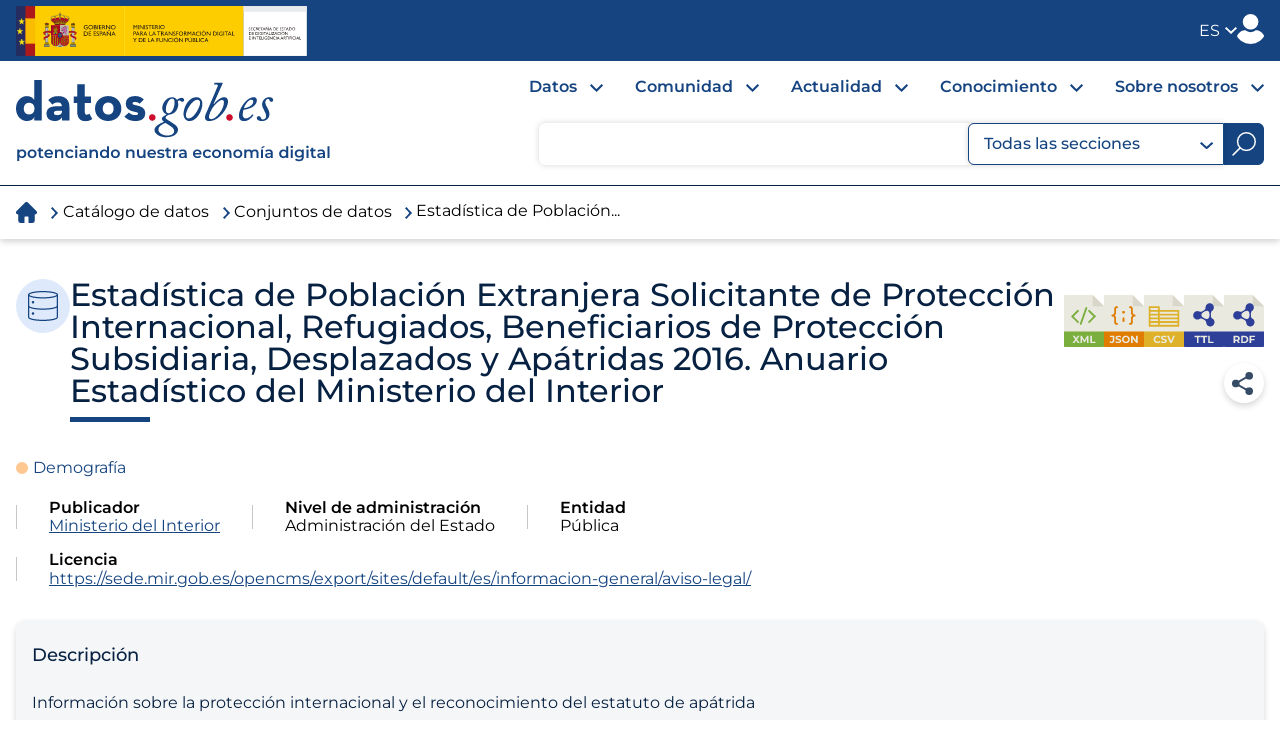

--- FILE ---
content_type: text/html; charset=utf-8
request_url: https://datos.gob.es/es/catalogo/e00003801-estadistica-de-poblacion-extranjera-solicitante-de-proteccion-internacional-refugiados-beneficiarios-de-proteccion-subsidiaria-desplazados-y-apatridas-2016-anuario-estadistico-del-ministerio-del-interior
body_size: 16553
content:
<!DOCTYPE html>
<!--[if IE 9]> <html lang="es" class="ie9"> <![endif]-->
<!--[if gt IE 8]><!--> <html lang="es"> <!--<![endif]-->
  <head>
    <meta charset="utf-8" />
      
      <meta name="viewport" content="width=device-width, initial-scale=1.0">
      <!-- meta charset="utf-8" /-->
      <!-- Script de implantacion para datos.gob.es (Insuit) -->
       <!--<script async="async" type="text/javascript" src="https://datos--gob--es.insuit.net/i4tservice/insuit-app.js"></script> -->
      
      <meta name="description" content="Datos abiertos del Gobierno de España para la apertura de la información pública y desarrollo de servicios avanzados basados en datos. Es promovida por el Ministerio para la Transformación Digital y de la Función Pública y la Entidad Pública Empresarial Red.es." />
    <title>Estadística de Población Extranjera Solicitante de Protección Internacional, Refugiados, Beneficiarios de Protección Subsidiaria, Desplazados y Apátridas 2016. Anuario Estadístico del Ministerio del Interior - Conjunto de datos - Datos.gob.es</title>

    
    

    
  <link rel="shortcut icon" href="/themes/custom/dge_theme/favicon.ico" />
    
  
  
    <!-- Google tag (gtag.js) -->
<script async src="https://www.googletagmanager.com/gtag/js?id=G-CHV70E3X6E"></script>
<script>
  window.dataLayer = window.dataLayer || [];
  function gtag(){dataLayer.push(arguments);}
  gtag('js', new Date());
  gtag('config', 'G-CHV70E3X6E');
</script>
  
  

      
        
          
          
          
          
            
          
          
          
          
          
            
          
          
          <link rel="canonical" href="https://datos.gob.es/es/catalogo/[base64]" />
          
            
          <link href="https://datos.gob.es/es/catalogo/[base64]" rel="alternate" hreflang="x-default" />
            
          
            
          <link href="https://datos.gob.es/en/catalogo/[base64]" rel="alternate" hreflang="en" />
            
          
            
          <link href="https://datos.gob.es/ca/catalogo/[base64]" rel="alternate" hreflang="ca" />
            
          
            
          <link href="https://datos.gob.es/gl/catalogo/[base64]" rel="alternate" hreflang="gl" />
            
          
            
          <link href="https://datos.gob.es/eu/catalogo/[base64]" rel="alternate" hreflang="eu" />
            
          

        
        
          
          <script type="application/ld+json">
          {
            "@context": "https://schema.org",
            "@type": "Organization",
            "name": "Datos.gob.es",
            "url": "https://datos.gob.es/es/catalogo/conjuntos-datos",
            "logo": "https://datos.gob.es/themes/custom/dge_theme/logo.svg"
          }
          </script>
        
        
  
  
  
  <script type="application/ld+json">
  {
    "@context": "http://schema.org",
    "@type": "BreadcrumbList",
    "itemListElement":
    [
      {
        "@type": "ListItem",
        "position": 1,
        "item":
          {
            "@id": "https://datos.gob.es",
            "name": "Inicio"
          }
      },
      {
        "@type": "ListItem",
        "position": 2,
        "item":
          {
            "@id": "https://datos.gob.es/es/catalogo/conjuntos-datos",
            "name": "Catálogo de datos"
          }
      },
      {
        "@type": "ListItem",
        "position": 3,
        "item":
          {
            "@id": "https://datos.gob.es/es/catalogo/conjuntos-datos",
            "name": "Conjuntos de datos"
          }
      },
      {
        "@type": "ListItem",
        "position": 4,
        "item":
          {
            "@id": "https://datos.gob.es/es/catalogo/[base64]",
            "name": "Estadística de Población Extranjera Solicitante de Protección Internacional, Refugiados, Beneficiarios de Protección Subsidiaria, Desplazados y Apátridas 2016. Anuario Estadístico del Ministerio del Interior"
          }
      }
    ]
  }
  </script>

  
  
     
     
  
	
  <script type="application/ld+json">
  {
    "@context": "http://schema.org",
    "@type": "Dataset",
    "url": "https://datos.gob.es/es/catalogo/[base64]",
    "name": "Estadística de Población Extranjera Solicitante de Protección Internacional, Refugiados, Beneficiarios de Protección Subsidiaria, Desplazados y Apátridas 2016. Anuario Estadístico del Ministerio del Interior",
    "description": "Información sobre la protección internacional y el reconocimiento del estatuto de apátrida",
    "keywords": "None",
    "license": "https://sede.mir.gob.es/opencms/export/sites/default/es/informacion-general/aviso-legal/",
    "creator": 
    {
      "@type": "Organization",
      "name": "Ministerio del Interior"
    },
    "dateCreated": "2017-08-01T00:00:00+0200",
    "dateModified": "2017-11-15T00:00:00+0100",
    "includedInDataCatalog":
    {
      "@type": "DataCatalog",
      "name": "Datos.gob.es",
      "url": "https://datos.gob.es"
      }
    }
  </script>


    

    

      
      
      
      
      
      
      
      
      
      
      
      
      
      
      
    

    <meta property="og:title" content="Estadística de Población Extranjera Solicitante de Protección Internacional, Refugiados, Beneficiarios de Protección Subsidiaria, Desplazados y Apátridas 2016. Anuario Estadístico del Ministerio del Interior - Conjunto de datos">
<meta property="og:description" content="Información sobre la protección internacional y el reconocimiento del estatuto de apátrida">


    
    <link href="/webassets/vendor/f3b8236b_select2.css" rel="stylesheet"/>
<link href="/webassets/vendor/0b01aef1_font-awesome.css" rel="stylesheet"/>
<link href="/webassets/ckanext-dge/8ac5d30b-dge-base-normalize.css" rel="stylesheet"/>
<link href="/webassets/ckanext-dge/dde10fdc-dge-base-fonts-ckan.css" rel="stylesheet"/>
<link href="/webassets/ckanext-dge/95247e20-dge-base-ckan.css" rel="stylesheet"/>
<link href="/webassets/ckanext-dge/c88e098a-dge-base.css" rel="stylesheet"/>
<link href="/webassets/ckanext-dge/4768b80f-dge-base-ie.css" rel="stylesheet"/>
<link href="/webassets/ckanext-dge/3b4f49f9-dge-layout.css" rel="stylesheet"/>
<link href="/webassets/ckanext-dge/4831e6cb-dge-modules-sidr.css" rel="stylesheet"/>
<link href="/webassets/ckanext-dge/edbd6bbe-dge-modules-ckan.css" rel="stylesheet"/>
<link href="/webassets/ckanext-dge/8000365b-dge-modules.css" rel="stylesheet"/>
<link href="/webassets/ckanext-dge/d41d8cd9-dge-status.css" rel="stylesheet"/>
<link href="/webassets/ckanext-dge/84ea571d-dge-header.css" rel="stylesheet"/>
<link href="/webassets/ckanext-dge/49247204-styles.css" rel="stylesheet"/>
<link href="/webassets/ckanext-dge/76b28ae9-dge-triumph.css" rel="stylesheet"/>
<link href="/webassets/ckanext-dge/f9e9fecd-dge-buttons.css" rel="stylesheet"/>
<link href="/webassets/ckanext-dge/2b923104-dge-form-elements.css" rel="stylesheet"/>
    

  </head>

  
  <body
      data-site-root="https://datos.gob.es/" data-locale-root="https://datos.gob.es/es/" 
     
    >

    
    <div id="skip-link" class="skip-link">
      <a href="#main-content" class="element-invisible element-focusable">Ir al contenido</a>
    </div>
  

  
    <div class="site-page">
  
        
  
    <div class="site-header">
      <div class="site-wrapper">
        <div class="site-header__banner"> <!-- LOGO  MINISTERIO -->
          <a href="https://digital.gob.es/index.html" title="Ministerio para la Transformación Digital y de la Función Pública" target="_blank" rel="noopener noreferrer" class="site-header__link">
            <img class="site-header__logo" src="/sites/default/files/2024-03/logo_ministerio_cabecera_0.svg" alt="Ministerio para la Transformación Digital y de la Función Pública"   />
          </a>
        </div>
        <div class="site-header__options">
          <div class="region region-header">
            <!-- LANG MENU HEADER -->
            <div id="block-lang-dropdown-language" class="block block-lang-dropdown dge-menu-lang">
              <h2 class="block__title" title="Idioma">Idioma</h2>
              <div class="block__content content">
                



<form class="lang_dropdown_form language" id="lang_dropdown_form_language" action="/util/redirect" method="POST" accept-charset="UTF-8">
  <div class="dropdown language-switcher" role="button" tabindex="0" aria-haspopup="listbox" aria-expanded="false" aria-label="Language selector, current language is ES">
    <div class="language" title="Idioma">
      <span class="language-state">ES </span>
      <span class="language-arrow">
        <img src="/images/blue-arrow.svg" alt="Simple arrow icon">
      </span>
    </div>
    <ul class="links" role="listbox">
      
        <li role="option" aria-selected="true">
          <a
            href="/es/catalogo/[base64]"
            class="language-link is-active"
            hreflang="es"
          >
            Español
          </a>
        </li>
      
        <li role="option" aria-selected="false">
          <a
            href="/en/catalogo/[base64]"
            class="language-link "
            hreflang="en"
          >
            English
          </a>
        </li>
      
        <li role="option" aria-selected="false">
          <a
            href="/ca/catalogo/[base64]"
            class="language-link "
            hreflang="ca"
          >
            Català
          </a>
        </li>
      
        <li role="option" aria-selected="false">
          <a
            href="/gl/catalogo/[base64]"
            class="language-link "
            hreflang="gl"
          >
            Galego
          </a>
        </li>
      
        <li role="option" aria-selected="false">
          <a
            href="/eu/catalogo/[base64]"
            class="language-link "
            hreflang="eu"
          >
            Euskara
          </a>
        </li>
      
    </ul>
  </div>
</form>
              </div>
            </div> <!-- //LANG MENU HEADER -->
            <!-- PROFILE HEADER -->
            
              <a class="user-login" href="#" title="Publicador">Publicador</a>
              <div class="submenu-children-login">
                <a href="/user/login">Iniciar sesión</a>
              </div>
            
            <!-- //PROFILE HEADER -->

            
          </div>
        </div>
        
        
        <!-- block header_account -->
      </div>
    </div><!-- block header_account -->
  
  
  <div class="site-navigation">
    <div class="site-wrapper">
      
        <nav class="main-navigation">
          <div class="region region-navigation">
            <!-- #Block mainmenu -->
            
            <div class="block block-logo">
              <div class="site-header__banner_datos"> <!-- LOGO -->
                <a href="/es/" title="Inicio" rel="home" class="site-header__link">
                  <img src="/themes/custom/dge_theme/logo.svg" alt="Datos.gob.es reutiliza la información pública. Ir a inicio" class="site-header__logo_datos"  />
                </a>
              </div>
            </div>
              <a class="nav-search-menu"></a>
              <a href="#" class="nav-menu-trigger nav-burger-menu" role="button" aria-expanded="false">
                <div class="nav-burger-menu-content">
                  <span class="visually-hidden">Toggle menu</span>
                  <span class="nav-burger-menu-bars"></span>
                </div>
              </a>


              <div class="menu-navigator-nav">
                <div class="block block-menu-block dge-main-menu">
                  <h2 class="block__title">Navegación</h2>
                  <div class="block__content content">
                    <div class="menu-block-wrapper menu-block-1 menu-name-main-menu parent-mlid-0 menu-level-1">
                      <ul class="menu">
                        
                        

                        <li class="leaf has-children"><a href="#data">Datos</a>
                          <div class="submenu-children">
                            
                            <a href="/es/catalogo">Catálogo de datos abiertos</a>
                            

                            
                            <a href="/es/solicitud-de-datos">Solicitud de datos</a>
                            

                            
                            <a href="/es/apoyo-a-publicadores">Apoyo a publicadores</a>
                            

                            
                            <a href="/es/entornos-seguros">Entornos seguros</a>
                            

                            
                            <a href="/es/espacios-de-datos">Espacios de datos</a>
                            
                          </div>
                        </li>
                        <li class="leaf has-children"><a href="#community">Comunidad</a>
                          <div class="submenu-children">
                            
                            <a href="/es/iniciativas">Iniciativas</a>
                            

                            
                            <a href="/es/empresas">Empresas</a>
                            

                            
                            <a href="/es/aplicaciones">Aplicaciones</a>
                            

                            
                            <a href="/es/desafios-aporta">Desafíos</a>
                            

                            
                            <a href="/es/sectores">Sectores</a>
                            

                          </div>
                        </li>
                        <li class="leaf has-children"><a href="#current-news">Actualidad</a>
                          <div class="submenu-children">
                            
                            <a href="/es/noticias">Noticias</a>
                            

                            
                            <a href="/es/eventos">Eventos</a>
                            

                          </div>
                        </li>
                        <li class="leaf has-children"><a href="#knowledge">Conocimiento</a>
                          <div class="submenu-children">
                            
                            <a href="/es/blog">Blog</a>
                            

                            
                            <a href="/es/conocimiento/tipo/ejercicios-de-datos-342">Ejercicios de datos</a>
                            

                            
                            <a href="/es/conocimiento/tipo/inforgrafias-345">Infografías</a>
                            

                            
                            <a href="/es/entrevistas">Entrevistas</a>
                            

                            
                            <a href="/es/conocimiento/tipo/informes-y-estudios-340/tipo/guias-343/tipo/materiales-formativos-344/tipo/normativas-y-estrategias-346">Informes y guías</a>
                            

                            
                            <a href="https://github.com/datosgobes">Github datosgob</a>
                            
                          </div>
                        </li>
                        <li class="leaf has-children"><a href="#about-us">Sobre nosotros</a>
                          <div class="submenu-children">
                            
                            <a href="/es/que-hacemos">Qué hacemos</a>
                            

                            
                            <a href="/es/metricas-e-impacto">Métricas e impacto</a>
                            

                            
                            <a href="/es/preguntas-frecuentes/faq_categoria/generales-361">Preguntas frecuentes</a>
                            

                            
                            <a href="/es/tecnologia">Tecnología</a>
                            

                            
                            <a href="/es/contacto">Contacto</a>
                            

                            
                            <a href="/es/mapa-del-sitio">Mapa del sitio</a>
                            

                          </div>
                        </li>
                        
                        <!--
                        <li class="leaf"><a href="R#search">Buscar</a></li>
                        
                        <li class="last leaf"><a href="#login">Publicador</a></li>
                        
                        -->
                      </ul>
                    </div>
                    <div class="block-language-mobile">
                        <div class="language">
                          <ul class="language-switcher-language-url">
                            
                            <li class="is-active">
                              <a href="/es/catalogo/[base64]"
                                 class="language-link is-active"
                                 hreflang="es">
                                Español
                              </a>
                            </li>
                          
                            <li class="">
                              <a href="/en/catalogo/[base64]"
                                 class="language-link "
                                 hreflang="en">
                                English
                              </a>
                            </li>
                          
                            <li class="">
                              <a href="/ca/catalogo/[base64]"
                                 class="language-link "
                                 hreflang="ca">
                                Català
                              </a>
                            </li>
                          
                            <li class="">
                              <a href="/gl/catalogo/[base64]"
                                 class="language-link "
                                 hreflang="gl">
                                Galego
                              </a>
                            </li>
                          
                            <li class="">
                              <a href="/eu/catalogo/[base64]"
                                 class="language-link "
                                 hreflang="eu">
                                Euskara
                              </a>
                            </li>
                          
                          </ul>
                        </div>
                    </div>
                    <div class="block-login-mobile">
                      
                        <a class="btn btn-primary" href="/user/login">Iniciar sesión</a>
                      
                      
                    </div>
                  </div>
                </div>
                <!-- //menu -->
                <div id="block-search-form" class="block block-search block-search contextual-links-region">
                  <div class="block__content content">
                    <form  action="/es/util/redirect_search" method="post" id="search-block-form" accept-charset="UTF-8">
                      <div class="container-inline">
                        <div class="form-item form-type-textfield form-item-search-block-form">
                          <label class="element-invisible"> </label>
                          
                          <input minlength="3" placeholder="" type="text" id="edit-search-block-form--2" title="Introduzca los términos que desea buscar." name="search_block_form" value="" size="15" maxlength="128" class="form-text" required>
                        </div>
                        <div class="custom-dropdown">
                          <button type="button" class="custom-btn-search">
                            
                            Todas las secciones
                            <span class="menu-arrow"><img src="/images/blue-arrow.svg" alt="Blue arrow icon"></span>
                          </button>
                          <ul id="opciones" name="search_filter" class="search-filter">
                            
                              <li >
                                <a class="dropdown-item " data-value="">
                                  Todas las secciones
                                </a>

                              </li>
                            
                              <li >
                                <a class="dropdown-item  special-highlight" data-value="custom_content_type_ckan">
                                  Catálogo de datos
                                </a>

                              </li>
                            
                              <li >
                                <a class="dropdown-item " data-value="aplicaciones">
                                  Aplicaciones
                                </a>

                              </li>
                            
                              <li >
                                <a class="dropdown-item " data-value="blog">
                                  Blog
                                </a>

                              </li>
                            
                              <li >
                                <a class="dropdown-item " data-value="conocimiento/tipo/ejercicios-de-datos">
                                  Ejercicios de datos
                                </a>

                              </li>
                            
                              <li >
                                <a class="dropdown-item " data-value="empresas">
                                  Empresas
                                </a>

                              </li>
                            
                              <li >
                                <a class="dropdown-item " data-value="entrevistas">
                                  Entrevistas
                                </a>

                              </li>
                            
                              <li >
                                <a class="dropdown-item " data-value="eventos">
                                  Eventos
                                </a>

                              </li>
                            
                              <li >
                                <a class="dropdown-item " data-value="conocimiento/tipo/infografias">
                                  Infografías
                                </a>

                              </li>
                            
                              <li >
                                <a class="dropdown-item " data-value="conocimiento/tipo/informes-y-estudios/tipo/guias/tipo/materiales-formativos/tipo/normativas-y-estrategias">
                                  Informes y guías
                                </a>

                              </li>
                            
                              <li >
                                <a class="dropdown-item " data-value="accessible-initiatives">
                                  Iniciativas
                                </a>

                              </li>
                            
                              <li >
                                <a class="dropdown-item " data-value="noticias">
                                  Noticias
                                </a>

                              </li>
                            
                              <li >
                                <a class="dropdown-item " data-value="solicitud-de-datos">
                                  Solicitud de datos
                                </a>

                              </li>
                            
                          </ul>
                           <!-- Campo oculto para enviar el valor seleccionado -->
                            <input type="hidden" name="search_filter" id="search-filter-hidden">
                        </div>
                        <!-- <select id="opciones" name="search_filter" class="search-filter">

                          
                            <option class="dropdown-item " value="">Todas las secciones</option>
                          
                            <option class="dropdown-item  special-highlight" value="custom_content_type_ckan">Catálogo de datos</option>
                          
                            <option class="dropdown-item " value="aplicaciones">Aplicaciones</option>
                          
                            <option class="dropdown-item " value="blog">Blog</option>
                          
                            <option class="dropdown-item " value="conocimiento/tipo/ejercicios-de-datos">Ejercicios de datos</option>
                          
                            <option class="dropdown-item " value="empresas">Empresas</option>
                          
                            <option class="dropdown-item " value="entrevistas">Entrevistas</option>
                          
                            <option class="dropdown-item " value="eventos">Eventos</option>
                          
                            <option class="dropdown-item " value="conocimiento/tipo/infografias">Infografías</option>
                          
                            <option class="dropdown-item " value="conocimiento/tipo/informes-y-estudios/tipo/guias/tipo/materiales-formativos/tipo/normativas-y-estrategias">Informes y guías</option>
                          
                            <option class="dropdown-item " value="accessible-initiatives">Iniciativas</option>
                          
                            <option class="dropdown-item " value="noticias">Noticias</option>
                          
                            <option class="dropdown-item " value="solicitud-de-datos">Solicitud de datos</option>
                          


                        </select> -->
                        <div class="form-actions form-wrapper" id="search-actions">
                          <input type="submit" id="search-submit--2" title="Buscar" name="op" value="" class="form-submit">
                        </div>
                        <input type="hidden" name="form_id" value="search_block_form">
                        <input type="hidden" name="url" value=/>
                      </div>
                    </form>
                  </div>
                </div>
              </div>
            </div>

          </div>
        </nav>
      <!-- // block header_site_navigation -->
    </div>
  </div>

      
        <main id="main" class="site-main clearfix">

          
            <div id="breadcrumb" class="dge-breadcrumb toolbar">
              <h2 class="element-invisible">You are here</h2>
              
                
                  <ul class="breadcrumb">
                    

<li class="home"><a href="/es/"><i class="icon-home"></i><span> Inicio</span></a></li>
                    
  <li><a href="/es/catalogo">Catálogo de datos</a></li>

  
    <li><a href="/es/catalogo/conjuntos-datos">Conjuntos de datos</a></li>
  
  
    
    
    
      
        <li>Estadística de Población...</li>
      
    
  


                  </ul>
                
              
            </div>
          
        <div class="site-wrapper">
          <div id="content" class="site-content">
            <div class="site-content__wrapper">
              <a id="main-content"></a>
              
                
                  <div class="flash-messages">
                    
                  
                    
                  </div>
                 
                

                
                
                
                
                <div class="row wrapper no-nav dge-ckan-layout">
                  
                  


                  
    
    <div class="primary" style="float:none">
        
        
            <article class="module dge-dataset-detail">
                <div class="module-content">
                    
                        <header class="page-header">
                            
                            
                                
                            
                            
   
  <div class="export-dataset mt-4 mb-4">
  <div class="export-datase-xml">
    <a download href="https://datos.gob.es/es/catalogo/[base64].xml" target="_blank" title="Exportar metadatos en formato XML. Abre una ventana nueva">
      <img src="/images/SVG/export-datase-xml.svg" alt="Exportar metadatos en formato XML. Abre una ventana nueva">
    </a>
  </div>
  <div class="export-datase-json">
    <a download href="https://datos.gob.es/es/catalogo/[base64].jsonld" target="_blank" title="Exportar metadatos en formato JSON. Abre una ventana nueva">
      <img src="/images/SVG/export-datase-json.svg" alt="Exportar metadatos en formato JSON. Abre una ventana nueva">
    </a>
  </div>
  <div class="export-datase-csv">
    <a download="[base64].csv" href="https://datos.gob.es/es/catalogo/[base64].csv" target="_blank" title="Exportar metadatos en formato CSV. Abre una ventana nueva">
      <img src="/images/SVG/export-datase-csv.svg" alt="Exportar metadatos en formato CSV. Abre una ventana nueva">
    </a>
  </div>
  <div class="export-datase-ttl">
    <a download href="https://datos.gob.es/es/catalogo/[base64].ttl" target="_blank" title="Exportar metadatos en formato TURTLE. Abre una ventana nueva">
      <img src="/images/SVG/export-datase-turtle.svg" alt="Exportar metadatos en formato TURTLE. Abre una ventana nueva">
    </a>
  </div>
  <div class="export-datase-rdf">
    <a download href="https://datos.gob.es/es/catalogo/[base64].rdf" target="_blank" title="Exportar metadatos en formato RDF. Abre una ventana nueva">
      <img src="/images/SVG/export-datase-rdf.svg" alt="Exportar metadatos en formato RDF. Abre una ventana nueva">
    </a>
  </div>
</div>
  

  <section class="social" name="Compartir">
    
      <h2 class="section-title"><a href="#nav-simple">Compartir</a></h2>
    
    
    <div class="dialog-container" role="dialog">
        <div class="dialog-close">
          <button aria-label="Cerrar" type="button">
          <span><img src="/images/close.svg" alt="Close icon"></img></span>
          </button>
        </div>
        <h3>Comparte este contenido</h3>
        <ul class="nav nav-simple">
          <li class="nav-item"><a id="copy-link" href="#" data-url="https://datos.gob.es/es/catalogo/[base64]" target="_blank" title="Copiar enlace"><i class="icon-copy-sign"></i> Copiar enlace</a></li>
          <li class="nav-item"><a href="http://www.linkedin.com/shareArticle?mini=true&url=https://datos.gob.es/es/catalogo/[base64]" target="_blank" title="LinkendIn"><i class="icon-linkedin-sign"></i> LinkendIn</a></li>
          <li class="nav-item"><a href="https://twitter.com/share?url=https://datos.gob.es/es/catalogo/[base64]" target="_blank" title="X"><i class="icon-x-sign"></i> X</a></li>
          <li class="nav-item"><a href="https://wa.me/?text=https://datos.gob.es/es/catalogo/[base64]" target="_blank" title="Whatsapp"><i class="icon-whatsapp-sign"></i> Whatsapp</a></li>
          <!-- TODO en mailto cambiar el primer current_url por title si puede ser  -->
          <li class="nav-item"><a href="mailto:?subject=https://datos.gob.es/es/catalogo/[base64]&body=Check out this site https://datos.gob.es/es/catalogo/[base64]" target="_blank" title="Correo electrónico"><i class="icon-email-sign"></i> Correo electrónico</a></li>
        </ul>
      </div>
    
  </section>

<script>

document.addEventListener('DOMContentLoaded', function () {
  // Funcionalidad para copiar enlace
  const copyLink = document.getElementById('copy-link');
  if (copyLink) {
    copyLink.addEventListener('click', function (event) {
      event.preventDefault();
      const link = copyLink.getAttribute('data-url');
      navigator.clipboard.writeText(link)
        .then(function () {
        })
        .catch(function (err) {
          console.error('Error al copiar al portapapeles: ', err);
        });
      showCopyNotification(copyLink);
    });
  }

  function showCopyNotification(element) {
    const notification = document.createElement('div');
    notification.className = 'copy-notification';

    const checkmark = document.createElement('img');
    checkmark.src = '/images/checkmark.svg';
    checkmark.alt = 'Copiado';
    notification.appendChild(checkmark);

    const text = document.createElement('span');
    text.textContent = '¡Enlace copiado al portapapeles!';
    notification.appendChild(text);

    element.closest('.dialog-container').appendChild(notification);
    setTimeout(() => notification.remove(), 4000);
  }

  // Funcionalidad para abrir el modal
  const openModalButton = document.querySelector('.section-title a');

  if (openModalButton) {
    openModalButton.addEventListener('click', function (event) {
      event.preventDefault();  // Evitar comportamiento por defecto del enlace
      const modalSection = document.querySelector('.social');  // La sección con la clase 'social'

      if (modalSection) {
        modalSection.classList.add('is-visible');  // Agregar la clase 'is-visible' para mostrar el modal
      }
    });
  }

  // Funcionalidad para cerrar el modal con el botón de cierre
  const closeModalButton = document.querySelector('.dialog-close button');
  if (closeModalButton) {
    closeModalButton.addEventListener('click', function () {
      const modalSection = document.querySelector('.social');
      if (modalSection) {
        modalSection.classList.remove('is-visible');
      }
    });
  }
});
</script>

                        </header>
                    
                    
                    
  
  
  
  
  
    
  
  <div class="flex-display flex-start flex-gap-05 responsive-md-wrap mt-10">
    
    <span class="data--type__icon data--type__icon--lg data--type-standard">
      <img 
        src="/images/SVG/standard-dataset.svg"
        alt="Standard Dataset">
    </span>
    <h1>
      
        
        
          Estadística de Población Extranjera Solicitante de Protección Internacional, Refugiados, Beneficiarios de Protección Subsidiaria, Desplazados y Apátridas 2016. Anuario Estadístico del Ministerio del Interior
        
        
        
      
    </h1>

    
  </div>
  
  

  
    
    
    
    <div class="group">
      



<section class="theme categories">
  <ul class="dataset-categories tax-list"><li><a class="label demografia" href="/es/catalogo/conjuntos-datos?theme_es=Demograf%C3%ADa">Demografía</a></li></ul>
</section>
    </div>
    
  
  <section class="publisher">
    
      
      
      
      
        
        <div class="flex-display flex-center flex-row mb-4">
          <span class="b-l mb-0"></span>
          <div class="dataset-metadata">
                <strong>Publicador</strong>
                <span>
                <a href="/es/catalogo/conjuntos-datos?publisher_display_name=Ministerio+del+Interior">Ministerio del Interior</a>
                
                </span>
          </div>
        </div>

          
            <div class="flex-display flex-center flex-row mb-4">
              <span class="b-l mb-0"></span>
              <div class="dataset-metadata">
                <strong>Nivel de administración</strong>
                <span>Administración del Estado</span>
              </div> 
            </div> 

            <div class="flex-display flex-center flex-row mb-4">
              <span class="b-l mb-0"></span>
              <div class="dataset-metadata">
                <strong>Entidad</strong>
                <div class = "btn-group">
                  <span>
                    
                    Pública
                    
                  </span>
                </div>
              </div>
            </div>
          
    
    
      <div class="flex-display flex-center flex-row mb-4">
        <span class="b-l mb-0"></span>
        <div class="dataset-metadata">
          <strong>Licencia</strong>
          
  
    
        
          <div class="large text-line-height-normal">
            
              <a href="https://sede.mir.gob.es/opencms/export/sites/default/es/informacion-general/aviso-legal/" target="_blank" rel="dc:rights">https://sede.mir.gob.es/opencms/export/sites/default/es/informacion-general/aviso-legal/</a>
            
          </div>
        

    
  

        </div>
      </div>
    
  </section>

    

<div class="container-style relative mt-4">
  <div scope="row" class="x-large text--strong mb-2 text--color-primary-dark">Descripción</div>
  <div>
    <div class="read-more read-more--xs">
      <div class="text-line-height-normal">
        
          <p>Información sobre la protección internacional y el reconocimiento del estatuto de apátrida</p>
        
      </div>
    </div>
    <div class="read-more__bottom read-more__bottom__description read-more__bottom--gray">
      <button role="button" class="" data-more="Leer más" data-less="Leer menos">Leer más</button>
      
    </div>
  </div>
</div>

    
      <div class="section-links flex-justify-start">
  <div class="section-links__item">
    <a href="javascript:void(0);" onclick="showSection('dataset-resources', this)" rel="nofollow">
      <div class="section-links__content active">
        <div class="section-links__content__img">
        <img src="/images/SVG/dataset-section-distribution.svg" alt="Show dataset data.">
        </div>
        <div class="section-links__content__title">
          <span class="section-links__value">Datos</span>
        </div>
      </div>
    </a>
  </div>
  
    <div class="section-links__item">
      <a href="javascript:void(0);" onclick="showSection('dataset-information', this)" rel="nofollow">
        <div class="section-links__content">
          <div class="section-links__content__img">
            <img src="/images/SVG/dataset-section-info.svg" alt="Show dataset information.">
          </div>
          <div class="section-links__content__title">
            <span class="section-links__value">Información</span>
          </div>
        </div>
      </a>
    </div>
  

  
    <div class="section-links__item">
      <a href="javascript:void(0);" onclick="showSection('dataset-technical-sheet', this)" rel="nofollow">
        <div class="section-links__content">
          <div class="section-links__content__img">
            <img src="/images/SVG/dataset-section-technical-sheet.svg" alt="Show technical data sheet of the dataset.">
          </div>
          <div class="section-links__content__title">
            <span class="section-links__value">Ficha técnica</span>
          </div>
        </div>
      </a>
    </div>
  

  

  
    <div class="section-links__item">
      <a href="javascript:void(0);" onclick="showSection('dataset-quality', this)" rel="nofollow">
        <div class="section-links__content">
          <div class="section-links__content__img">
            <img src="/images/SVG/dataset-section-quality.svg" alt="Show dataset quality.">
          </div>
          <div class="section-links__content__title">
            <span class="section-links__value">Calidad</span>
          </div>
        </div>
      </a>
    </div>
  
</div>


<script>
  // Section switching logic (global)
  function showSection(sectionId, element) {
    const sections = document.querySelectorAll("#dataset-resources, #dataset-information, #dataset-technical-sheet, #dataset-contact, #dataset-quality");
    sections.forEach((section) => {
      section.style.display = "none";
    });
    const targetSection = document.getElementById(sectionId);
    if (targetSection) {
      targetSection.style.display = "block";
    }
  
    const links = document.querySelectorAll(".section-links__content");
    links.forEach((link) => {
      link.classList.remove("active");
    });
    const linkContent = element.querySelector(".section-links__content");
    if (linkContent) {
      linkContent.classList.add("active");
    }
  }
</script>
    
  
  <span class="insert-comment-thread"></span>


  
  
    
<section id="dataset-resources" class="resources" style="display: block;">
  
  
  
  

  <div id="custom-tabs-container" class="tabs-container">
    <ul class="tabs">
      <li class ="active">
        <a href="">Distribuciones<span class="ml-1 text--italic">(2)</span></a>
      </li>
      
    </ul>
  </div>

  
    
      
        <div id="resource-list" class="accordion-container resource-list">
          
            
<div class="accordion-item">
  <div class="accordion-header" data-bs-toggle="collapse" data-bs-target="#collapse-1" aria-expanded="false" aria-controls="collapse-1">
    <button class="accordion-button">

      <div class="flex flex-column flex-gap-05">

        <div class="accordion-header-title-and-type flex flex-row flex-center flex-gap-05">
          <!-- Distribution title -->
            
              <span class="accordion-header-title">
            
            
            Documento de la publicación Anuario Estadístico del Ministerio del Interior 2016</span>
          <!-- File type -->
          <div class="dataset-item">
            <ul class="dataset-resources resources unstyled mt-0">
              <li class="mb-0">
                
                

                
                  <span class="label pdf" data-format="pdf">
                    
                    <span class="text-truncate">PDF</span>
                  </span>
                
                
              </li>
            </ul>
          </div>
          <!-- Distribution size -->
          <span class="accordion-header-title--description mr-2">
            
              (23.143.031 Bytes)
            
          </span>
        </div>
      </div>

      <div class="flex-display flex-gap-05 flex-center ml-auto">
        <div class="external-access">
          
            <a href="https://www.interior.gob.es/opencms/pdf/archivos-y-documentacion/documentacion-y-publicaciones/anuarios-y-estadisticas/anuarios-estadisticos-anteriores/anuario-estadistico-de-2016/Anuario-Estadistico-2016.pdf" target="_blank" class="btn-primary-resource resource-external-link" >
              <img class="external-icon" src="/images/external-link-icon.svg" aria-hidden="true" alt="Acceder">
            </a>
          
        </div>
        

    
      
    	
    
    	
    
    	
    
    	
    
    	
    
    	
    
    	
    
    	
    
    	
				<span title="Enlace online
Última vez comprobado: 26/12/2025" style="width: auto;" class="icon-stack archiver-icon-stack">
					<img src="/images/SVG/inbound-links.svg" aria-hidden="true" alt="">
				</span>
			
	    
    
    	
    

    


  
        <span class="accordion-arrow">
          <img src="/images/blue-arrow.svg" aria-hidden="true" alt="">
        </span>
      </div>

    </button>
  </div>
  <div id="collapse-1" class="accordion-collapse collapse" data-bs-parent=".accordion-container">
    <div class="accordion-body">


      
      
      
      
      


      <div class="resource-item relative" data-id="b51ab0ea-1001-4476-b3fd-65568d51015d" id="b51ab0ea-1001-4476-b3fd-65568d51015d">
        
          
          
          
          <div id="resource-item-tab" class="mt-0 mb-1 pr-1 tags flex">
            <div class="badge-group">
              
              
                <a class="badge" href="" data-type="identification">
                  <span>Identificación</span>
                </a>
              
              
              
                <a class="badge" href="" data-type="interoperability">
                  <span>Interoperabilidad</span>
                </a>
              
              
              
              
              
            </div>
          </div>

          
            
            
              <div class="resource-item__section resource-item__identification">
                <div class="read-more read-more--md">
                  
                    <div class="table-container">
                      <table class="custom-table">
                        <tbody>
                        

                        

                        
                          <tr>
                            <th class="large text--color-primary-dark">
                              URL del punto de acceso
                            </th>
                            <td>
                              <ul class="mt-0">
                                
                                <li><a href="https://www.interior.gob.es/opencms/pdf/archivos-y-documentacion/documentacion-y-publicaciones/anuarios-y-estadisticas/anuarios-estadisticos-anteriores/anuario-estadistico-de-2016/Anuario-Estadistico-2016.pdf" target="_blank">https://www.interior.gob.es/opencms/pdf/archivos-y-documentacion/documentacion-y-publicaciones/anuarios-y-estadisticas/anuarios-estadisticos-anteriores/anuario-estadistico-de-2016/Anuario-Estadistico-2016.pdf</a></li>
                                
                              </ul>
                            </td>
                          </tr>
                        

                        

                        

                        

                        

                        
                      </tbody>
                    </table>
                  </div>
                  
                </div>
                <div class="read-more__bottom read-more__bottom--blue read-more__bottom__accordeon">
                  <button role="button" class="" data-more="Leer más" data-less="Leer menos">Leer más</button>
                </div>
              </div>
            
            
            
              <div class="resource-item__section resource-item__interoperability">
                <div class="read-more read-more--md">
                
                  <div class="table-container">
                    <table class="custom-table">
                      <tbody>
                        
                          <tr>
                            <th class="large text--color-primary-dark">
                              Formato
                            </th>
                            <td>
                              
                                <ul class="mt-0">
                                  <li>PDF
                                  </li>
                                </ul>
                              
                            </td>
                          </tr>
                        

                        

                        

                        

                        

                        
                          <tr>
                            <th class="large text--color-primary-dark">
                              Tamaño
                            </th>
                            <td>
                              <ul class="mt-0">
                                <li>23.143.031 Bytes
                                </li>
                              </ul>
                            </td>
                          </tr>
                        
                      </tbody>
                    </table>
                  </div>
                  
                </div>
                <div class="read-more__bottom read-more__bottom--blue read-more__bottom__accordeon">
                  <button role="button" class="" data-more="Leer más" data-less="Leer menos">Leer más</button>
                </div>
              </div>
            
            
            
            
            
            
          
        
      </div>
    </div>
  </div>
</div>
          
            
<div class="accordion-item">
  <div class="accordion-header" data-bs-toggle="collapse" data-bs-target="#collapse-2" aria-expanded="false" aria-controls="collapse-2">
    <button class="accordion-button">

      <div class="flex flex-column flex-gap-05">

        <div class="accordion-header-title-and-type flex flex-row flex-center flex-gap-05">
          <!-- Distribution title -->
            
              <span class="accordion-header-title">
            
            
            Ficheros con datos de los principales resultados de la Estadística de Población Extranjera Solicitante de Protección Internacional, Refugiados, Beneficiarios de Protección Subsidiaria, Desplazados y Apátridas 2016</span>
          <!-- File type -->
          <div class="dataset-item">
            <ul class="dataset-resources resources unstyled mt-0">
              <li class="mb-0">
                
                

                
                  <span class="label zip" data-format="zip">
                    
                    <span class="text-truncate">ZIP</span>
                  </span>
                
                
              </li>
            </ul>
          </div>
          <!-- Distribution size -->
          <span class="accordion-header-title--description mr-2">
            
              (98.389 Bytes)
            
          </span>
        </div>
      </div>

      <div class="flex-display flex-gap-05 flex-center ml-auto">
        <div class="external-access">
          
            <a href="https://www.interior.gob.es/opencms/pdf/archivos-y-documentacion/documentacion-y-publicaciones/anuarios-y-estadisticas/anuarios-estadisticos-anteriores/anuario-estadistico-de-2016/Proteccion-internacional2016.zip" target="_blank" class="btn-primary-resource resource-external-link" >
              <img class="external-icon" src="/images/external-link-icon.svg" aria-hidden="true" alt="Acceder">
            </a>
          
        </div>
        

    
      
    	
    
    	
    
    	
    
    	
    
    	
    
    	
    
    	
    
    	
    
    	
				<span title="Enlace online
Última vez comprobado: 26/12/2025" style="width: auto;" class="icon-stack archiver-icon-stack">
					<img src="/images/SVG/inbound-links.svg" aria-hidden="true" alt="">
				</span>
			
	    
    
    	
    

    


  
        <span class="accordion-arrow">
          <img src="/images/blue-arrow.svg" aria-hidden="true" alt="">
        </span>
      </div>

    </button>
  </div>
  <div id="collapse-2" class="accordion-collapse collapse" data-bs-parent=".accordion-container">
    <div class="accordion-body">


      
      
      
      
      


      <div class="resource-item relative" data-id="74ac8ec4-8628-4efe-ba50-4e4790405426" id="74ac8ec4-8628-4efe-ba50-4e4790405426">
        
          
          
          
          <div id="resource-item-tab" class="mt-0 mb-1 pr-1 tags flex">
            <div class="badge-group">
              
              
                <a class="badge" href="" data-type="identification">
                  <span>Identificación</span>
                </a>
              
              
              
                <a class="badge" href="" data-type="interoperability">
                  <span>Interoperabilidad</span>
                </a>
              
              
              
              
              
            </div>
          </div>

          
            
            
              <div class="resource-item__section resource-item__identification">
                <div class="read-more read-more--md">
                  
                    <div class="table-container">
                      <table class="custom-table">
                        <tbody>
                        

                        

                        
                          <tr>
                            <th class="large text--color-primary-dark">
                              URL del punto de acceso
                            </th>
                            <td>
                              <ul class="mt-0">
                                
                                <li><a href="https://www.interior.gob.es/opencms/pdf/archivos-y-documentacion/documentacion-y-publicaciones/anuarios-y-estadisticas/anuarios-estadisticos-anteriores/anuario-estadistico-de-2016/Proteccion-internacional2016.zip" target="_blank">https://www.interior.gob.es/opencms/pdf/archivos-y-documentacion/documentacion-y-publicaciones/anuarios-y-estadisticas/anuarios-estadisticos-anteriores/anuario-estadistico-de-2016/Proteccion-internacional2016.zip</a></li>
                                
                              </ul>
                            </td>
                          </tr>
                        

                        

                        

                        

                        

                        
                      </tbody>
                    </table>
                  </div>
                  
                </div>
                <div class="read-more__bottom read-more__bottom--blue read-more__bottom__accordeon">
                  <button role="button" class="" data-more="Leer más" data-less="Leer menos">Leer más</button>
                </div>
              </div>
            
            
            
              <div class="resource-item__section resource-item__interoperability">
                <div class="read-more read-more--md">
                
                  <div class="table-container">
                    <table class="custom-table">
                      <tbody>
                        
                          <tr>
                            <th class="large text--color-primary-dark">
                              Formato
                            </th>
                            <td>
                              
                                <ul class="mt-0">
                                  <li>ZIP
                                  </li>
                                </ul>
                              
                            </td>
                          </tr>
                        

                        

                        

                        

                        

                        
                          <tr>
                            <th class="large text--color-primary-dark">
                              Tamaño
                            </th>
                            <td>
                              <ul class="mt-0">
                                <li>98.389 Bytes
                                </li>
                              </ul>
                            </td>
                          </tr>
                        
                      </tbody>
                    </table>
                  </div>
                  
                </div>
                <div class="read-more__bottom read-more__bottom--blue read-more__bottom__accordeon">
                  <button role="button" class="" data-more="Leer más" data-less="Leer menos">Leer más</button>
                </div>
              </div>
            
            
            
            
            
            
          
        
      </div>
    </div>
  </div>
</div>
          
          
        </div>

        
      
    
  
</section>


<script>// Wait for the DOM to load
  document.addEventListener("DOMContentLoaded", () => {

    // Helper function to toggle visibility
    function toggleVisibility(elements, activeIndex) {
      elements.forEach((element, index) => {
        element && (element.style.display = index === activeIndex ? "flex" : "none");
      });
    }

    // Helper function to manage active and inactive classes
    function setActiveClass(elements, activeIndex) {
      elements.forEach((element, index) => {
        // Remove 'inactive' and add 'inactive' class for non-active tabs
        element.classList.toggle("active", index === activeIndex);
        element.classList.toggle("inactive", index !== activeIndex);
      });
    }

    // Tabs for the first section
    const tabs = document.querySelectorAll("#custom-tabs-container .tabs li");
    const sections = [
      document.getElementById("resource-list"),
      document.getElementById("dataservices-list")
    ];

    tabs.forEach((tab, index) => {
      tab.addEventListener("click", (e) => {
        e.preventDefault();
        setActiveClass(tabs, index);
        toggleVisibility(sections, index);
      });
    });

    // Initialize the first section
    toggleVisibility(sections, 0);
    setActiveClass(tabs, 0);

    // Tabs for the second section
    document.querySelectorAll(".resource-item").forEach((resourceItem) => {
      const badgeTabs = resourceItem.querySelectorAll(".badge-group .badge");
      const identificationSection = resourceItem.querySelector(".resource-item__identification");
      const interoperabilitySection = resourceItem.querySelector(".resource-item__interoperability");
      const provenanceSection = resourceItem.querySelector(".resource-item__provenance");
      const reusabilitySection = resourceItem.querySelector(".resource-item__reusability");

      const resourceSections = [identificationSection, interoperabilitySection, provenanceSection, reusabilitySection].filter(Boolean);

      // Initialize the first badge as active
      initializeBadges(badgeTabs, resourceSections);

      badgeTabs.forEach((badge, index) => {
        badge.addEventListener("click", (e) => {
          e.preventDefault();
          setActiveClass(badgeTabs, index);
          toggleVisibility(resourceSections, index);
        });
      });
    });

    function initializeBadges(badgeTabs, resourceSections) {
      // Ensure the first badge is active and the first section is visible
      badgeTabs.forEach((badge, index) => {
        badge.classList.toggle("active", index === 0);
        badge.classList.toggle("inactive", index !== 0);
      });
      toggleVisibility(resourceSections, 0);
    }

    // Accordion logic
    document.querySelectorAll(".accordion-header").forEach((header) => {
      header.addEventListener("click", () => {
        const content = header.nextElementSibling; // Contenido asociado al header
        const isExpanded = content.style.height === "auto"; // Verifica si está abierto

        // Cierra todos los acordeones
        document.querySelectorAll(".accordion-collapse").forEach((accordion) => {
          accordion.classList.remove("flex");
          accordion.style.height = "";
        });

        // Si el acordeón estaba cerrado, lo abre
        if (!isExpanded) {
          content.classList.add("flex");
          content.style.height = "auto"; // Ajusta el height para que se vea
        }
      });
    });


    const itemsPerPage = 6;
    const containers = document.querySelectorAll(".resource-list");

    containers.forEach((container) => {

      // Obtener los elementos de ambas clases
      const items = Array.from(container.querySelectorAll(".accordion-item, .dataservice-item"));
  
      const totalPages = Math.ceil(items.length / itemsPerPage);
      let currentPage = 1;

      function showPage(page) {
        const start = (page - 1) * itemsPerPage;
        const end = start + itemsPerPage;
        items.forEach((item, index) => {
          item.style.display = index >= start && index < end ? "block" : "none";
        });
      }

      function createPagination() {
        if (totalPages <= 1) return;
        const paginationWrapper = document.createElement("div");
        paginationWrapper.className = "pagination-wrapper";

        const paginationList = document.createElement("ul");
        paginationList.className = "pagination";

        // Previous button
        const prevItem = document.createElement("li");
        const prevLink = document.createElement("a");
        prevLink.href = "#";
        prevLink.textContent = "«";
        prevLink.addEventListener("click", function (event) {
          event.preventDefault();
          if (currentPage > 1) {
            currentPage--;
            showPage(currentPage);
            updateActiveButton();
          }
        });
        prevItem.appendChild(prevLink);
        paginationList.appendChild(prevItem);

        for (let i = 1; i <= totalPages; i++) {
          const listItem = document.createElement("li");
          if (i === currentPage) listItem.classList.add("active");

          const link = document.createElement("a");
          link.href = "#";
          link.textContent = i;
          link.addEventListener("click", function (event) {
            event.preventDefault();
            currentPage = i;
            showPage(currentPage);
            updateActiveButton();
          });

          listItem.appendChild(link);
          paginationList.appendChild(listItem);
        }

        // Next button
        const nextItem = document.createElement("li");
        const nextLink = document.createElement("a");
        nextLink.href = "#";
        nextLink.textContent = "»";
        nextLink.addEventListener("click", function (event) {
          event.preventDefault();
          if (currentPage < totalPages) {
            currentPage++;
            showPage(currentPage);
            updateActiveButton();
          }
        });
        nextItem.appendChild(nextLink);
        paginationList.appendChild(nextItem);

        paginationWrapper.appendChild(paginationList);
        container.appendChild(paginationWrapper);
        updateActiveButton();
      }

      function updateActiveButton() {
        const links = container.querySelectorAll(".pagination li");
        links.forEach((link) => link.classList.remove("active"));
        links[currentPage].classList.add("active");
      }

      showPage(currentPage);
      createPagination();
    });

});


</script>
  


  
    

  

  
  
  
  
  
    
      <section id="dataset-information" style="display: none;">
  <div class="additional-info__content flex-display w--100 flex-column relative">
    
      <div class="read-more read-more--md">
        <div class="table-container">
          <table class="custom-table">

            
              
            

            
              
              <tbody>
                <tr>
                  <th colspan="2">
                    Palabras clave
                  </th>
                </tr>
                <tr>
                  <th class="large text--color-primary-dark">
                    Etiquetas
                  </th>
                  <td>
                    


<section class="tags">
  
      <ul class="tag-list">
        
          <li>
            <a class="tag" href="/es/catalogo/conjuntos-datos?tags_es=asilo">asilo</a>
          </li>
        
          <li>
            <a class="tag" href="/es/catalogo/conjuntos-datos?tags_es=protecci%C3%B3n+internacional">protección internac...</a>
          </li>
        
          <li>
            <a class="tag" href="/es/catalogo/conjuntos-datos?tags_es=refugiados">refugiados</a>
          </li>
        
        
          <li id="more-tags" style="display: none;">
            
              <a class="tag" href="/es/catalogo/conjuntos-datos?tags_es=ap%C3%A1tridas">apátridas</a>
            
              <a class="tag" href="/es/catalogo/conjuntos-datos?tags_es=anuario+estad%C3%ADstico+del+ministerio+del+interior">anuario estadístico...</a>
            
          </li>
        
      </ul>
      
        <button id="toggle-tags" data-module="toggle-tags" data-module-view_more="Ver más" data-module-view_less="Ver menos">Ver más</button>
      
  
</section>


                  </td>
                </tr>
              </tbody>
              
            
            
            
              
              <tbody>
                <tr>
                  <th colspan="2">
                    Categorías
                  </th>
                </tr>
                <tr>
                  <th class="large text--color-primary-dark">
                    Categorías
                  </th>
                  <td>
                    
                    Demografía
                  </td>
                </tr>
              </tbody>
              
            
            
            
              
                <tbody>
                  <tr>
                    <th colspan="2">Cobertura</th>
                  </tr>
                  
                    <tr>
                      <th class="large text--color-primary-dark">
                        Cobertura geográfica
                      </th>
                      <td>
                        España
                      </td>
                    </tr>
          
                  

                  
                    <tr>
                      <th class="large text--color-primary-dark">
                        Cobertura temporal
                      </th>
                      <td>
                        
   <ul>
         <li>
            
               Desde
               
                  




   
    <span class="automatic-local-datetime" data-module="dge_main" data-datetime="2016-01-01T00:00:00+0100">
        31/12/2015 23:00 (UTC)
    </span>
    

               
               
                  hasta
                  
                     




   
    <span class="automatic-local-datetime" data-module="dge_main" data-datetime="2016-12-31T00:00:00+0100">
        30/12/2016 23:00 (UTC)
    </span>
    

                  
               
            
         </li></ul>

                      </td>
                    </tr>
                  

                  

                  
                </tbody>
              
            
            
            
              
              <tbody>
                <tr>
                  <th colspan="2">Idioma</th>
                </tr>
                <tr>
                  <th class="large text--color-primary-dark">
                    Idiomas
                  </th>
                  <td>
                    Español
                  </td>
                </tr>
              </tbody>
              
            
            
            
              
            
            
            
              
              
                
              
              
                <tbody>
                  <tr>
                    <th colspan="2">Tarifa</th>
                  </tr>
                  
                    <tr>
                      <th class="large text--color-primary-dark">
                        Tarifa
                      </th>
                      <td>
                          Gratuita
                      </td>
                    </tr>
                  
              
                  
                </tbody>
              
            
            
            
          </table>
        </div>
      </div>
      <div class="read-more__bottom read-more__bottom--blue">
        <button role="button" class="" data-more="Leer más" data-less="Leer menos">Leer más</button>
      </div>
      
    
  </div>
</section>
    

    
      <section id="dataset-technical-sheet" style="display: none;">
  <div class="additional-info__content relative flex-display w--100 flex-column">
      
        <div class="read-more read-more--md">
          <div class="table-container">
            <table class="custom-table">

              
                
                  <tbody>
                    <tr>
                      <th colspan="2">Identificación</th>
                    </tr>
                    

                    

                    
                      <tr>
                        <th class="large text--color-primary-dark">
                          Fecha de última actualización
                        </th>
                        <td>
                          
                            




   
    <span class="automatic-local-datetime" data-module="dge_main" data-datetime="2017-11-15T00:00:00+0100">
        14/11/2017 23:00 (UTC)
    </span>
    

                          
                        </td>
                      </tr>
                    
                    
                    
                      <tr>
                        <th class="large text--color-primary-dark">
                          Fecha de creación
                        </th>
                        <td>
                          
                            




   
    <span class="automatic-local-datetime" data-module="dge_main" data-datetime="2017-08-01T00:00:00+0200">
        31/07/2017 22:00 (UTC)
    </span>
    

                          
                        </td>
                      </tr>
                    
                  </tbody>
                
              
              
              
                
              
              
              
                
                  <tbody>
                    <tr>
                      <th colspan="2">Referencias</th>
                    </tr>
                    

                    

                    
                      <tr>
                        <th class="large text--color-primary-dark">
                          Otros recursos
                        </th>
                        <td>
                          <ul><li><a href="https://www.interior.gob.es/opencms/es/archivos-y-documentacion/documentacion-y-publicaciones/anuarios-y-estadisticas/anuarios-estadisticos-anteriores/anuario-estadistico-de-2016/" target="_blank">https://www.interior.gob.es/opencms/es/archivos-y-documentacion/documentacion-y-publicaciones/anuarios-y-estadisticas/anuarios-estadisticos-anteriores/anuario-estadistico-de-2016/</a></li><li><a href="https://www.interior.gob.es/opencms/es/archivos-y-documentacion/documentacion-y-publicaciones/anuarios-y-estadisticas/" target="_blank">https://www.interior.gob.es/opencms/es/archivos-y-documentacion/documentacion-y-publicaciones/anuarios-y-estadisticas/</a></li><li><a href="https://www.interior.gob.es/opencms/es/servicios-al-ciudadano/tramites-y-gestiones/oficina-de-asilo-y-refugio/datos-e-informacion-estadistica/" target="_blank">https://www.interior.gob.es/opencms/es/servicios-al-ciudadano/tramites-y-gestiones/oficina-de-asilo-y-refugio/datos-e-informacion-estadistica/</a></li></ul>
                        </td>
                      </tr>
                    

                    

                    
                  </tbody>
                
              
              
              
                
              
            </table>
          </div>
        </div>
        <div class="read-more__bottom read-more__bottom--blue">
          <button role="button" class="" data-more="Leer más" data-less="Leer menos">Leer más</button>
        </div>
      
  </div>
</section>
    

    

    
      <section id="dataset-quality" style="display: none;">
  <div class="additional-info__content relative flex-display w--100 flex-column">
    
      <div class="read-more read-more--md">
        <div class="table-container">
          <table class="custom-table">

            
              
                <tbody>
                  <tr>
                    <th colspan="2">Regulación</th>
                  </tr>
                  
                  
                  
                    <tr>
                      <th class="large text--color-primary-dark">
                        Normativa
                      </th>
                      <td>
                        <ul><li><a href="https://www.boe.es/buscar/pdf/2009/BOE-A-2009-17242-consolidado.pdf" target="_blank">https://www.boe.es/buscar/pdf/2009/BOE-A-2009-17242-consolidado.pdf</a></li><li><a href="https://www.boe.es/buscar/pdf/2001/BOE-A-2001-14166-consolidado.pdf" target="_blank">https://www.boe.es/buscar/pdf/2001/BOE-A-2001-14166-consolidado.pdf</a></li><li><a href="https://www.boe.es/doue/2013/180/L00031-00059.pdf" target="_blank">https://www.boe.es/doue/2013/180/L00031-00059.pdf</a></li></ul>
                      </td>
                    </tr>
                  

                  
                  </tbody>
              
            
            
            
              
            
            
            
              
            
          </table>
        </div>
      </div>
      <div class="read-more__bottom read-more__bottom--blue">
        <button role="button" class="" data-more="Leer más" data-less="Leer menos">Leer más</button>
      </div>
    
  </div>
</section>
    
  



  

  <div class="dgecomment-panel">
    






<div data-module="comments-thread" data-module-subject-id="815c27ab-7b38-44f7-9cd3-3ceed81a5c1d" data-module-subject-type="package">
    
    
        
        
    
    <div>
      
  
  
  
  
      <!-- Add new comment button -->
      <button id="addNewComment" class="btn btn-secondary button--link" title="Añadir nuevo comentario">
        Añadir nuevo comentario
      </button>
    
    </div>
    
    




<form class="form comment-form mt-4" id="formNewComment"  style="display: none;">
  
  <fieldset>
    
    <div class="container mt-2 mb-2 flex-gap-05">
      <span class="control-required">* </span><span class="italic">Indica los campos obligatorios</span>
    </div>
      
  <div class="form-group ">
  <label class="control-label" for="comment-name">Su nombre</label>
  <div class="controls ">
  
<input id="comment-name" type="text" name="username" value="" placeholder=""  class="form-control" />

  
  
  </div>
  </div>
  


      
  <div class="form-group comment-email">
  <label class="control-label" for="comment-email"><span title="Este campo es requerido" class="control-required">*</span> Correo electrónico</label>
  <div class="controls ">
  
<input id="comment-email" type="email" name="email" value="" placeholder=""  class="form-control" />

  
  
  </div>
  </div>
  

      <div id="edit-mail--description" >
       <span class="italic">El contenido de este campo se mantiene privado y no se mostrará públicamente.</span>
      </div>

      
  
  
  <div class="form-group comment-content control-full">
  <label class="control-label" for="comment-content"><span title="Este campo es requerido" class="control-required">*</span> Comentario</label>
  <div class="controls ">
  
  <textarea id="comment-content" name="content" cols="20" rows="5" placeholder=""  class="form-control"></textarea>
  
  
  
  </div>
  </div>
  
  
      <p class="italic">Datos.gob.es quiere favorecer la participación de los usuarios a través de comentarios que contribuyan a enriquecer los contenidos publicados en la web. Los comentarios recibidos serán revisados y aprobados por el equipo gestor del portal para garantizar la calidad. Se reserva el derecho de eliminar los comentarios que considere inadecuados. No se publicarán, por tanto, comentarios que incluyan insultos, descalificaciones o consideraciones no relacionadas con el contenido en cuestión. Tampoco se publicarán comentarios que incluyan datos personales o que permitan identificar a personas fallecidas.</p>
      <div class="form-group comment-consent">
<div class="controls">
  <label class="checkbox" for="comment-consent">
    <input id="comment-consent" type="checkbox" name="consent" value=""   />
    Consiento que Red.es, con C.I.F. Q-2891006-E, como responsable del tratamiento, procese los datos proporcionados directamente por mí, así como los obtenidos indirectamente a partir de mi actividad, de acuerdo a la Política de Privacidad y a la Instrucción del Director General sobre el Procedimiento para el Ejercicio de los Derechos a la Protección de Datos de Carácter Personal, disponibles en el siguiente enlace: <a href="https://www.red.es/es/proteccion-de-datos">Protección de datos de carácter personal</a>*.<span class="control-required">* </span>
    
    
  </label>
  
</div>
</div>
 
      
      
    
    <input type="hidden" id='successful-sending-message' name='successful-sending-message' value="Gracias por enviar un nuevo comentario desde el portal datos.gob.es. Tu comentario se ha puesto en cola para que sea revisado por los administradores del sitio y se publicará después de su aprobación." />
    <input type="checkbox" name="url" value="1" style="display:none !important" tabindex="-1" autocomplete="off">
    <div class="form-group control-full flex flex-justify-center mt-5">
    <button type="submit" class="btn btn-primary">
      Guardar
    </button>
  </div>
</form>

    
   
</div>
  </div>

                </div>
            </article>
        
    </div>

                </div>
              
            </div>
          </div>
        </div>
         </main>
      
    </div>
    <footer class="site-footer">
  <div class="container">
    




<footer>
    <div class="region region-footer-top">
        <div id="block-dge-theme-footertop"
            class="block block-block-content block-block-contentbb749fb6-af2a-47c0-9234-4a9e107eb1ad">

            <div class="footer-top__container">
                <div class="footer-top__container__left">

                    <div
                        class="field field--name-field-imagen field--type-entity-reference field--label-hidden field__item">
                        <article class="media media--type-image media--view-mode-default">

                            <div
                                class="field field--name-field-media-image field--type-image field--label-hidden field__item">
                                <img src="/sites/default/files/2024-03/newsletter-datosgob-women-working_1.svg"
                                    alt="Chica trabajando con tecnologia">

                            </div>

                        </article>
                    </div>

                </div>
                <div class="footer-top__container__right">

                    <div class="mb-2 h2 text--color-white">

                        <div class="field field--name-field-title field--type-string field--label-hidden field__item">
                            <h3>¿Quieres estar al día de novedades ligadas a datos?</h3>
                            <div class="decoration-line"></div>
                        </div>

                    </div>

                    <div class="subtitle text--color-white">

                        <div
                            class="clearfix text-formatted field field--name-body field--type-text-with-summary field--label-hidden field__item">
                            <p class="text--color-white">Suscríbete a nuestro boletín para recibir las últimas novedades publicadas en datos.gob.es</p>
                        </div>

                    </div>

                    <div class="mt-auto mb-auto">

                        <div
                            class="field field--name-field-button-secondary field--type-link field--label-visually_hidden">

                            <div class="btn-link--secondary">
                                <div class="field__item">
                                    <a href="/es/formulario-de-alta" title=" Suscríbete por e-mail a las últimas noticias de datos.gob.es.">Suscríbete
                                        <span class="decoration-arrow"><img
                                                src="/themes/custom/dge_theme/images/icons/decoration-arrow.svg"
                                                alt="Decoration arrow icon"></span>
                                    </a>
                                </div>
                            </div>
                        </div>

                        <div class="mt-3">

                            <div
                                class="field field--name-field-link-secondary field--type-link field--label-visually_hidden">

                                <div class="link link--secondary text--color-white">
                                    <div class="field__item">
                                        <a href="/es/formulario-de-baja" title="Darse de baja del boletín data.gob.es">Cancelar suscripción
                                        </a>
                                    </div>
                                </div>
                            </div>

                        </div>
                    </div>

                    <div class="footer-decoration-arrow">
                        <span><img src="/themes/custom/dge_theme/images/icons/footer-decoration-arrow.svg"
                                alt="Footer menu decoration arrow icon"></span>
                    </div>

                </div>
            </div>
        </div>

    </div>

    <div class="footer-info">
        <div class="footer-info__container">
            <div class="region region-footer-left">
                <nav role="navigation" aria-labelledby="block-dge-theme-piedepagina-menu"
                    id="block-dge-theme-piedepagina" class="block block-menu navigation menu--footer">

                    <ul class="menu">
                        <li class="menu-item menu-item--expanded">
                            <span class="menu-item__title">Contacta con nosotros</span>
                            <ul class="menu">
                                
                                <li class="menu-item">
                                    <span class="menu-icon info-icon">
                                        <a
                                        href="/es/contacto">Contacto</a>
                                    </span>
                                </li>
                                
                            </ul>

                        </li>
                        <li class="menu-item menu-item--expanded">
                            <span class="menu-item__title menu-item__dots">Información de interés</span>
                            <ul class="menu">


                                
                                <li class="menu-item"><a
                                        href="/es/preguntas-frecuentes/faq_categoria/generales-361">Preguntas frecuentes</a></li>
                                

                                
                                <li class="menu-item"><a
                                        href="/es/aviso-legal">Aviso legal</a></li>
                                

                                
                                <li class="menu-item"><a
                                        href="/es/mapa-del-sitio">Mapa del sitio</a></li>
                                

                                
                                <li class="menu-item"><a
                                        href="/es/accesibilidad">Accesibilidad</a></li>
                                
                            </ul>

                        </li>
                    </ul>

                </nav>

                <div class="certificaciones field__items">
                    <div class="field__item">
                        <div class="paragraph paragraph--type--imagen-enlace paragraph--view-mode--default">
                            <a href="/sites/default/files/2025-03/Certificado_ENS.pdf "target="_blank" rel="noopener noreferrer">

                                <img  height="40" width="40" src="/sites/default/files/2025-03/logo_ENS.png"
                                    alt="Certificado de conformidad con el Esquema Nacional de Seguridad"
                                    title="Certificado de conformidad con el Esquema Nacional de Seguridad">
                            </a>                   
                        </div>
                    </div>
                    <div class="field__item">
                        <div class="paragraph paragraph--type--imagen-enlace paragraph--view-mode--default">
                            <a href="/es/iqnet "target="_blank" rel="noopener noreferrer">

                                <img height="40" width="40" src="/sites/default/files/2025-03/logo_IQnet.jpg"
                                    alt="Certificado IQNet"
                                    title="Certificado IQNet">
                            </a>
                        </div>
                    </div>
                    <div class="field__item">
                        <div class="paragraph paragraph--type--imagen-enlace paragraph--view-mode--default">
                            <a href="/sites/default/files/2025-03/Certificado_ISO_9001.pdf "target="_blank" rel="noopener noreferrer">

                                <img height="40" width="40" src="/sites/default/files/2025-03/9001INF.jpg"
                                    alt="Certificado de calidad ISO-9001:2015"
                                    title="Certificado de calidad ISO-9001:2015">
                            </a>
                        </div>
                    </div>
                    <div class="field__item">
                        <div class="paragraph paragraph--type--imagen-enlace paragraph--view-mode--default">
                            <a href="/sites/default/files/2025-03/Certificado_ISO_27001.pdf "target="_blank" rel="noopener noreferrer">

                                <img  height="40" width="40" src="/sites/default/files/2025-03/Segur_Info_27001_INF.jpg"
                                    alt="Certificado de calidad UNE-ISO/IEC 27001:2014"
                                    title="Certificado de calidad UNE-ISO/IEC 27001:2014">
                            </a>
                        </div>
                    </div>
                </div>
            </div>

            <div class="region region-footer-right">
                <div id="block-dge-theme-footersocial"
                    class="block block-block-content block-block-content3aaa8885-3b98-45a8-a189-1f0edcc640f9">

                    <div
                        class="field field--name-field-iconos-sociales field--type-entity-reference-revisions field--label-above">
                        <div class="field__items">
                            <div class="field__item">
                                <div class="paragraph paragraph--type--imagen-enlace paragraph--view-mode--default">
                                    <a href="https://www.linkedin.com/company/datos-gob-es/" target="_blank" rel="noopener noreferrer">

                                        <img src="/sites/default/files/2024-08/li_rrss.svg"
                                        title ="Síganos en LinkedIn. Abre una ventana nueva"    
                                        alt="Síganos en LinkedIn. Abre una ventana nueva">
                                    </a>
                                </div>
                            </div>
                            <div class="field__item">
                                <div class="paragraph paragraph--type--imagen-enlace paragraph--view-mode--default">
                                    <a href="https://twitter.com/datosgob" target="_blank" rel="noopener noreferrer">

                                        <img src="/sites/default/files/2024-03/X_rrss.svg"
                                        title="Síganos en X. Abre una ventana nueva"    
                                        alt="Síganos en X. Abre una ventana nueva">
                                    </a>
                                </div>
                            </div>
                            <div class="field__item">
                                <div class="paragraph paragraph--type--imagen-enlace paragraph--view-mode--default">
                                    <a href="https://www.instagram.com/datosgob/" target="_blank" rel="noopener noreferrer">

                                        <img src="/sites/default/files/2024-03/ig_rrss.svg"
                                            title="Síganos en Instagram. Abre una ventana nueva"
                                            alt="Síganos en Instagram. Abre una ventana nueva">
                                    </a>
                                </div>
                            </div>
                            <div class="field__item">
                                <div class="paragraph paragraph--type--imagen-enlace paragraph--view-mode--default">
                                    <a href="https://www.youtube.com/user/datosgob" target="_blank" rel="noopener noreferrer">

                                        <img src="/sites/default/files/2024-03/yt_rrss.svg"
                                        title="Síganos en YouTube. Abre una ventana nueva"
                                            alt="Síganos en YouTube. Abre una ventana nueva">
                                    </a>
                                </div>
                            </div>
                            <div class="field__item">
                                <div class="paragraph paragraph--type--imagen-enlace paragraph--view-mode--default">
                                    <a href="https://es.slideshare.net/datosgob" target="_blank" rel="noopener noreferrer">

                                        <img src="/sites/default/files/2024-08/slideshare_rrss.svg"
                                            title="Síganos en SlideShare. Abre una ventana nueva"
                                            alt="Síganos en SlideShare. Abre una ventana nueva"
                                            width="45" height="45">
                                    </a>
                                </div>
                            </div>
                            <div class="field__item">
                                <div class="paragraph paragraph--type--imagen-enlace paragraph--view-mode--default">
                                    <a href="https://www.flickr.com/photos/datosgob/" target="_blank" rel="noopener noreferrer">

                                        <img src="/sites/default/files/2024-08/flkr_rrss.svg"
                                        title="Síganos en Flickr. Abre una ventana nueva"
                                            alt="Síganos en Flickr. Abre una ventana nueva">
                                    </a>
                                </div>
                            </div>
                            <div class="field__item">
                                <div class="paragraph paragraph--type--imagen-enlace paragraph--view-mode--default">
                                    <a href="https://github.com/datosgobes" target="_blank" rel="noopener noreferrer">

                                        <img src="/sites/default/files/2024-08/github_rrss.svg"
                                        title="Síganos en GitHub. Abre una ventana nueva"
                                            alt="Síganos en GitHub. Abre una ventana nueva">
                                    </a>
                                </div>
                            </div>
                        </div>
                    </div>

                </div>

            </div>

        </div>
    </div>
    <div class="footer-colaborators">
        <div class="region region-footer">
            <div id="block-dge-theme-footerbottom"
                class="block block-block-content block-block-content54356e09-bfe4-4090-8dc5-c6c524d40f9f">

                <div
                    class="field field--name-field-logos-colaboradores field--type-entity-reference-revisions field--label-above">
                    <div class="field__items">



                        <div class="field__item">
                            <div class="paragraph paragraph--type--imagen-enlace paragraph--view-mode--default">
                                <a href="https://digital.gob.es/index.html" target="_blank" rel="noopener noreferrer">

                                    <img src="/sites/default/files/2025-03/logo_ministerio_transformacion_digital.jpg"
                                        title="Ministerio para la Transformación Digital y de la Función Pública" alt="Ministerio para la Transformación Digital y de la Función Pública">
                                </a>
                            </div>
                        </div>

                        <div class="field__item">
                            <div class="paragraph paragraph--type--imagen-enlace paragraph--view-mode--default">
                                <a href="https://www.red.es/es" target="_blank" rel="noopener noreferrer">

                                    <img src="/sites/default/files/2025-03/logo_red-es.svg"
                                        title="Red.es" alt="Red.es">
                                </a>
                            </div>
                        </div>

                        <div class="field__item">
                            <div class="paragraph paragraph--type--imagen-enlace paragraph--view-mode--default">

                               
                                
                                

                                
                                

                                <a href="/es/que-hacemos">


                                    <img src="/sites/default/files/2024-03/logo-iniciativa-aporta_positivo.svg"
                                        title="Iniciativa Aporta" alt="Iniciativa Aporta">
                                </a>
                            </div>
                        </div>

                    </div>
                </div>

            </div>

        </div>

    </div>
</footer>


  </div>

  


    
  

</footer>
  
  
  
  
  
  
  
     
  
    
  
  <div id="gtm-config" class="js-hide" data-gtmid="GTM-PL62VCW"></div>
  
  
    
      
      <div class="js-hide" data-module="google-analytics"
        data-module-googleanalytics_resource_prefix="">
      </div>
    
  

     
     
     
     
     
     
     
     
     
    

  

  
    
      
  

      

    
    
    <link href="/webassets/ckanext-dge/cd449133-dge-formats.css" rel="stylesheet"/>
<link href="/webassets/ckanext-comments/16862620-comments-thread-styles.css" rel="stylesheet"/>
<link href="/webassets/ckanext-dge/061ff908-dge-footer.css" rel="stylesheet"/>
<link href="/webassets/ckanext-dge-brokenlinks/e909b0e7-dge-brokenlinks-datasets.css" rel="stylesheet"/>
    <script src="/webassets/vendor/d8ae4bed_jquery.js" type="text/javascript"></script>
<script src="/webassets/vendor/fb6095a0_vendor.js" type="text/javascript"></script>
<script src="/webassets/vendor/580fa18d_bootstrap.js" type="text/javascript"></script>
<script src="/webassets/base/15a18f6c_main.js" type="text/javascript"></script>
<script src="/webassets/ckanext-dge/7bb0bdd9-dge-main.js" type="text/javascript"></script>
<script src="/webassets/ckanext-comments/c07e334e-comments-thread.js" type="text/javascript"></script>
<script src="/webassets/base/00c74baa_ckan.js" type="text/javascript"></script>
<script src="/webassets/ckanext-dge-ga/0a8ead90-dge-seo-pages.js" type="text/javascript"></script>
<script src="/webassets/ckanext-dge-ga/3a071e44-dge-seo-event.js" type="text/javascript"></script>
<script src="/webassets/ckanext-dge-ga/189bad83-dge-ga-event-tracking.js" type="text/javascript"></script>
<script src="/webassets/ckanext-dge/88dc6e45-dge-jquery-mobile.js" type="text/javascript"></script>
<script src="/webassets/ckanext-dge/32495427-dge-jquery-sidr.js" type="text/javascript"></script>
<script src="/webassets/ckanext-dge/06a255ee-dge.js" type="text/javascript"></script>
<script src="/webassets/ckanext-dge/06cd392d-dge-comments.js" type="text/javascript"></script>
<script src="/webassets/ckanext-dge/5f66148d-dge-rate.js" type="text/javascript"></script>
<script src="/webassets/ckanext-dge/a6c76278-sorttable.js" type="text/javascript"></script>
<script src="/webassets/ckanext-dge/55019f7c-jquery.dge-slug-preview.js" type="text/javascript"></script>
<script src="/webassets/ckanext-dge/1cc8c4e1-dge-slug-preview.js" type="text/javascript"></script>
<script src="/webassets/ckanext-dge/704102fe-dge-clear-message.js" type="text/javascript"></script>
  <script type="text/javascript" src="/_Incapsula_Resource?SWJIYLWA=719d34d31c8e3a6e6fffd425f7e032f3&ns=2&cb=1577646004" async></script></body>
</html>

--- FILE ---
content_type: text/css; charset=utf-8
request_url: https://datos.gob.es/webassets/ckanext-dge/dde10fdc-dge-base-fonts-ckan.css
body_size: -247
content:
@font-face {
  font-family: 'montserrat';
  font-weight: normal;
  font-style: normal;
  src: url("/fonts/Montserrat-Regular.ttf"); }

@font-face {
  font-family: 'montserrat-bold';
  font-weight: normal;
  font-style: normal;
  src: url("/fonts/Montserrat-Bold.ttf"); }

@font-face {
  font-family: 'montserrat-medium';
  font-weight: normal;
  font-style: normal;
  src: url("/fonts/Montserrat-Medium.ttf"); }

@font-face {
  font-family: 'montserrat-italic';
  font-weight: normal;
  font-style: normal;
  src: url("/fonts/Montserrat-Italic.ttf"); }

@font-face {
  font-family: 'montserrat-semiBold';
  font-weight: normal;
  font-style: normal;
  src: url("/fonts/Montserrat-SemiBold.ttf"); }

@font-face {
  font-family: 'montserrat-semiBoldItalic';
  font-weight: normal;
  font-style: normal;
  src: url("/fonts/Montserrat-SemiBoldItalic.ttf"); }


--- FILE ---
content_type: text/css; charset=utf-8
request_url: https://datos.gob.es/webassets/ckanext-dge/95247e20-dge-base-ckan.css
body_size: 30145
content:
@charset "UTF-8";
/* $$ DGE BASE CKAN */
#map_canvas img,
.google-maps img {
  max-width: none; }

button,
input,
select,
textarea {
  margin: 0;
  vertical-align: middle; }

button,
input {
  *overflow: visible;
  line-height: normal; }

button::-moz-focus-inner,
input::-moz-focus-inner {
  padding: 0;
  border: 0; }

input[type=date], input[type=email], input[type=file], input[type=password], input[type=search], input[type=text], input[type=url] {
  width: calc(100% - 1.876rem);
  border-radius: .438rem;
  background-color: #fff;
  -webkit-box-shadow: var(--box-shadow-centered);
  box-shadow: var(--box-shadow-centered);
  color: var(--primary-700);
  font-size: .875rem;
  padding: 0 .938rem;
  -webkit-transition: .3s;
  -o-transition: .3s;
  transition: .3s;
  border: 1px solid transparent;
  outline: 0;
  min-height: 2.5rem;
  white-space: nowrap;
  overflow: hidden;
  text-overflow: ellipsis; }

input[type=date]:active, input[type=date]:after, input[type=date]:focus, input[type=email]:active, input[type=email]:after, input[type=email]:focus, input[type=file]:active, input[type=file]:after, input[type=file]:focus, input[type=password]:active, input[type=password]:after, input[type=password]:focus, input[type=search]:active, input[type=search]:after, input[type=search]:focus, input[type=text]:active, input[type=text]:after, input[type=text]:focus, input[type=url]:active, input[type=url]:after, input[type=url]:focus {
  outline: 0 !important;
  border-color: var(--primary-700); }

input[type=date]:hover, input[type=email]:hover, input[type=file]:hover, input[type=password]:hover, input[type=search]:hover, input[type=text]:hover, input[type=url]:hover {
  border: 1px solid var(--primary-700);
  -webkit-transition: .3s;
  -o-transition: .3s;
  transition: .3s; }

.filter-icon {
  height: auto;
  width: 1.25rem;
  margin-left: .5rem;
  margin-bottom: -.2rem; }

input[type=checkbox] {
  cursor: pointer;
  position: relative;
  appearance: none;
  margin-right: 2rem !important; }
  input[type=checkbox]::before {
    content: "";
    display: inline-block;
    width: 1.5rem;
    height: 1.5rem;
    border: 1px solid var(--border);
    border-radius: .375rem;
    position: absolute;
    left: 0px;
    top: -15px; }

input[type=checkbox]:checked::before {
  background-color: var(--primary-500);
  border-color: var(--primary-500);
  content: "✓";
  color: #fff;
  font-size: 1.188rem;
  text-align: center; }

#field-main-search,
#search_bar {
  padding-right: 38px;
  width: calc(100% - 23px - 1.876rem);
  background: url(/images/search.svg);
  background-repeat: no-repeat;
  background-position: right 0.625rem center;
  background-size: 1.125rem;
  background-color: var(--white); }

.custom_select {
  position: relative; }
  .custom_select h2 {
    font-size: .875rem;
    line-height: normal;
    color: var(--primary-600);
    font-family: montserrat-medium;
    margin-top: .83em;
    margin-bottom: 0.5rem !important; }
  .custom_select .custom_select-body {
    cursor: pointer;
    position: relative; }
    .custom_select .custom_select-body input {
      cursor: pointer; }
      .custom_select .custom_select-body input::placeholder {
        color: var(--dark-gray); }
    .custom_select .custom_select-body .custom_select-arrow {
      position: absolute;
      right: .625rem;
      top: .7rem; }
    .custom_select .custom_select-body.select-visible + ul {
      display: flex; }
  .custom_select ul {
    position: absolute;
    top: 100%;
    left: 0;
    z-index: 10;
    display: none;
    float: left;
    min-width: 10rem;
    padding: 0;
    margin: 0;
    font-size: .85rem;
    color: var(--dark-gray);
    text-align: left;
    list-style: none;
    background-color: var(--white);
    background-clip: padding-box;
    border: 1px solid var(--primary-300);
    border-radius: .35rem;
    width: 100%;
    -webkit-box-orient: vertical;
    -webkit-box-direction: normal;
    -webkit-flex-direction: column;
    -ms-flex-direction: column;
    flex-direction: column;
    max-height: 400px;
    overflow-y: scroll; }
    .custom_select ul li {
      padding: .5rem 1rem;
      background-color: var(--white);
      transition: .2s background-color; }
      .custom_select ul li input {
        position: absolute;
        width: 1px;
        height: 1px;
        margin: -1px;
        padding: 0;
        border: 0; }
        .custom_select ul li input:before {
          top: 0px; }
      .custom_select ul li label {
        cursor: pointer;
        display: inline-block;
        position: relative;
        padding-left: 2.188rem;
        margin-right: .625rem;
        line-height: 1.625rem;
        vertical-align: middle;
        font-family: montserrat;
        margin-bottom: 0;
        width: -webkit-fill-available; }
      .custom_select ul li:hover {
        background-color: var(--primary-300); }
        .custom_select ul li:hover input + label::before {
          background-color: var(--primary-400);
          transition: .2s background-color; }
        .custom_select ul li:hover input[type=checkbox]:checked + label::before {
          background-color: var(--primary-500);
          transition: .2s background-color; }

.dge-search-dropdown-wrapper {
  position: relative;
  display: inline-block;
  float: right;
  margin-top: -.2rem;
  margin-left: 25px; }

.dge-search-dropdown-trigger {
  cursor: pointer;
  text-align: start;
  font-size: .875rem;
  color: var(--primary-600);
  border: 0px;
  background: url(/images/blue-arrow.svg) no-repeat 97.5% 50%;
  background-color: unset;
  padding-right: 2rem; }
  .dge-search-dropdown-trigger::before {
    content: '';
    position: absolute;
    left: -22px;
    background-size: 1rem !important;
    background-repeat: no-repeat !important;
    background-position-y: center !important;
    display: inline-block;
    width: 1.25rem;
    height: 1.25rem;
    background: url(/images/sort.svg) no-repeat; }

.dge-search-dropdown-menu {
  display: none;
  position: absolute;
  top: 32px;
  right: 0px;
  z-index: 10;
  padding: 0;
  margin: 0;
  font-size: .85rem;
  text-align: left;
  list-style: none;
  background-color: #fff;
  background-clip: padding-box;
  border: 1px solid #e3e6f0;
  border-radius: .35rem;
  flex-direction: column;
  max-height: 400px;
  overflow-y: auto; }

.dge-search-dropdown-item {
  cursor: pointer;
  padding: 0 1rem;
  clear: both;
  color: var(--primary-500);
  text-align: inherit;
  white-space: nowrap;
  background-color: transparent;
  border: 0;
  min-height: 2.5rem;
  font-size: .9rem;
  max-width: none;
  align-content: center;
  text-decoration: none;
  transition: .2s background-color; }
  .dge-search-dropdown-item:hover {
    background-color: var(--primary-300);
    transition: .2s background-color; }

.dge-search-dropdown-wrapper.active .dge-search-dropdown-menu {
  display: block; }

.search_input {
  background-image: url(/images/search.svg) !important;
  -webkit-background-size: 1.125rem 1.125rem !important;
  background-size: 1.125rem !important;
  position: relative !important;
  background-position: calc(100% - .5rem) center !important;
  background-repeat: no-repeat !important; }

input[type="search"] {
  -webkit-box-sizing: content-box;
  -moz-box-sizing: content-box;
  box-sizing: content-box;
  -webkit-appearance: textfield; }

input[type="search"]::-webkit-search-decoration,
input[type="search"]::-webkit-search-cancel-button {
  -webkit-appearance: none; }

textarea {
  font-size: .875rem;
  resize: none;
  padding: .5rem;
  overflow: auto;
  vertical-align: top;
  box-sizing: border-box;
  height: auto;
  border: 1px solid transparent;
  border-radius: .438rem;
  box-shadow: var(--box-shadow-centered);
  transition: .2s border; }
  textarea:focus-visible {
    outline: none; }
  textarea:hover {
    border: 1px solid var(--primary-700); }

.form-textarea-wrapper textarea {
  width: 100%; }

.clearfix {
  *zoom: 1; }

.clearfix:before,
.clearfix:after {
  display: table;
  content: "";
  line-height: 0; }

.clearfix:after {
  clear: both; }

.hide-text {
  font: 0/0 a;
  color: transparent;
  text-shadow: none;
  background-color: transparent;
  border: 0; }

.input-block-level {
  display: block;
  width: 100%;
  min-height: 30px;
  -webkit-box-sizing: border-box;
  -moz-box-sizing: border-box;
  box-sizing: border-box; }

.img-rounded {
  -webkit-border-radius: 6px;
  -moz-border-radius: 6px;
  border-radius: 6px; }

.img-polaroid {
  padding: 4px;
  background-color: #fff;
  border: 1px solid #ccc;
  border: 1px solid rgba(0, 0, 0, 0.2);
  -webkit-box-shadow: 0 1px 3px rgba(0, 0, 0, 0.1);
  -moz-box-shadow: 0 1px 3px rgba(0, 0, 0, 0.1);
  box-shadow: 0 1px 3px rgba(0, 0, 0, 0.1); }

.img-circle {
  -webkit-border-radius: 500px;
  -moz-border-radius: 500px;
  border-radius: 500px; }

.lead {
  margin-bottom: 20px; }

.muted {
  color: #999999; }

a.muted:hover,
a.muted:focus {
  color: #808080; }

.text-warning {
  color: #c09853; }

a.text-warning:hover,
a.text-warning:focus {
  color: #a47e3c; }

.text-error {
  color: var(--alert-danger-color); }

a.text-error:hover,
a.text-error:focus {
  color: var(--alert-danger--hover-color); }

.text-info {
  color: var(--alert-info-color); }

a.text-info:hover,
a.text-info:focus {
  color: var(--alert-info-hover-color); }

.text-success {
  color: var(--alert-success-color); }

a.text-success:hover,
a.text-success:focus {
  color: var(--alert-success-hover-color); }

.text-left {
  text-align: left; }

.text-right {
  text-align: right; }

.text-center {
  text-align: center; }

.dl-horizontal {
  *zoom: 1; }

.dl-horizontal:before,
.dl-horizontal:after {
  display: table;
  content: "";
  line-height: 0; }

.dl-horizontal:after {
  clear: both; }

.dl-horizontal dt {
  float: left;
  width: 160px;
  clear: left;
  text-align: right;
  overflow: hidden;
  text-overflow: ellipsis;
  white-space: nowrap; }

.dl-horizontal dd {
  margin-left: 180px; }

fieldset {
  padding: 0;
  margin: 0;
  border: 0 none; }

legend {
  display: block;
  width: 100%;
  padding: 0;
  margin-bottom: 20px;
  color: #333333;
  border: 0;
  border-bottom: 1px solid #e5e5e5; }

label {
  display: block;
  margin-bottom: 5px; }

input,
textarea,
.uneditable-input {
  width: 206px; }

textarea {
  height: auto; }

input[type="file"],
input[type="image"],
input[type="submit"],
input[type="reset"],
input[type="button"],
input[type="radio"],
input[type="checkbox"] {
  width: auto; }

select {
  background-color: #ffffff; }

select.form-control,
.controls select {
  cursor: pointer;
  height: 42px;
  width: 100%;
  color: var(--primary-700);
  font-size: .875rem;
  padding: 0 .938rem;
  appearance: none;
  border: 1px solid transparent;
  border-radius: .438rem;
  margin-bottom: 0;
  background-image: url(/images/blue-arrow.svg);
  background-repeat: no-repeat;
  background-position: right 0.625rem center;
  background-size: 13px;
  box-shadow: var(--box-shadow-centered);
  transition: .2s border; }
  select.form-control:hover,
  .controls select:hover {
    border: 1px solid var(--primary-700);
    transition: .2s border; }
  select.form-control:active, select.form-control:focus, select.form-control:focus-visible,
  .controls select:active,
  .controls select:focus,
  .controls select:focus-visible {
    outline: none; }
  select.form-control[multiple],
  .controls select[multiple] {
    padding: 0;
    background-image: none; }
    select.form-control[multiple] option,
    .controls select[multiple] option {
      font-size: 1rem;
      color: var(--dark-gray);
      padding: .5rem 1rem; }
      select.form-control[multiple] option:checked, select.form-control[multiple] option:focus, select.form-control[multiple] option:active,
      .controls select[multiple] option:checked,
      .controls select[multiple] option:focus,
      .controls select[multiple] option:active {
        background-color: var(--primary-300); }

select[multiple],
select[size] {
  height: auto; }

select:focus,
input[type="file"]:focus,
input[type="radio"]:focus,
input[type="checkbox"]:focus {
  outline: thin dotted #333;
  outline: 5px auto -webkit-focus-ring-color;
  outline-offset: -2px; }

.uneditable-input,
.uneditable-textarea {
  color: #999999;
  background-color: #fcfcfc;
  border-color: #cccccc;
  -webkit-box-shadow: inset 0 1px 2px rgba(0, 0, 0, 0.025);
  -moz-box-shadow: inset 0 1px 2px rgba(0, 0, 0, 0.025);
  box-shadow: inset 0 1px 2px rgba(0, 0, 0, 0.025);
  cursor: not-allowed; }

.uneditable-input {
  overflow: hidden;
  white-space: nowrap; }

.uneditable-textarea {
  width: auto;
  height: auto; }

input:-moz-placeholder,
textarea:-moz-placeholder {
  color: #999999; }

input:-ms-input-placeholder,
textarea:-ms-input-placeholder {
  color: #999999; }

input::-webkit-input-placeholder,
textarea::-webkit-input-placeholder {
  color: #999999; }

.radio,
.checkbox {
  /*   min-height: 20px;
  padding-left: 20px; */ }

.radio input[type="radio"],
.checkbox input[type="checkbox"] {
  display: inline-block;
  vertical-align: midlle;
  margin: 0 10px 0 0; }

.controls > .radio:first-child,
.controls > .checkbox:first-child {
  padding-top: 5px; }

.radio.inline,
.checkbox.inline {
  display: inline-block;
  padding-top: 5px;
  margin-bottom: 0;
  vertical-align: middle; }

.radio.inline + .radio.inline,
.checkbox.inline + .checkbox.inline {
  margin-left: 10px; }

.input-mini {
  width: 60px; }

.input-small {
  width: 90px; }

.input-medium {
  width: 185px; }

.input-large {
  width: 230px; }

.input-xlarge {
  width: 270px; }

.input-xxlarge {
  width: 530px; }

input[class*="span"],
select[class*="span"],
textarea[class*="span"],
.uneditable-input[class*="span"],
.row-fluid input[class*="span"],
.row-fluid select[class*="span"],
.row-fluid textarea[class*="span"],
.row-fluid .uneditable-input[class*="span"] {
  float: none;
  margin-left: 0; }

.input-append input[class*="span"],
.input-append .uneditable-input[class*="span"],
.input-prepend input[class*="span"],
.input-prepend .uneditable-input[class*="span"],
.row-fluid input[class*="span"],
.row-fluid select[class*="span"],
.row-fluid textarea[class*="span"],
.row-fluid .uneditable-input[class*="span"],
.row-fluid .input-prepend [class*="span"],
.row-fluid .input-append [class*="span"] {
  display: inline-block; }

input,
textarea,
.uneditable-input {
  margin-left: 0; }

.controls-row [class*="span"] + [class*="span"] {
  margin-left: 20px; }

input.span12,
textarea.span12,
.uneditable-input.span12 {
  width: 926px; }

input.span11,
textarea.span11,
.uneditable-input.span11 {
  width: 846px; }

input.span10,
textarea.span10,
.uneditable-input.span10 {
  width: 766px; }

input.span9,
textarea.span9,
.uneditable-input.span9 {
  width: 686px; }

input.span8,
textarea.span8,
.uneditable-input.span8 {
  width: 606px; }

input.span7,
textarea.span7,
.uneditable-input.span7 {
  width: 526px; }

input.span6,
textarea.span6,
.uneditable-input.span6 {
  width: 446px; }

input.span5,
textarea.span5,
.uneditable-input.span5 {
  width: 366px; }

input.span4,
textarea.span4,
.uneditable-input.span4 {
  width: 286px; }

input.span3,
textarea.span3,
.uneditable-input.span3 {
  width: 206px; }

input.span2,
textarea.span2,
.uneditable-input.span2 {
  width: 126px; }

input.span1,
textarea.span1,
.uneditable-input.span1 {
  width: 46px; }

.controls-row {
  *zoom: 1; }

.controls-row:before,
.controls-row:after {
  display: table;
  content: "";
  line-height: 0; }

.controls-row:after {
  clear: both; }

.controls-row [class*="span"],
.row-fluid .controls-row [class*="span"] {
  float: left; }

.controls-row .checkbox[class*="span"],
.controls-row .radio[class*="span"] {
  padding-top: 5px; }

input[disabled],
select[disabled],
textarea[disabled],
input[readonly],
select[readonly],
textarea[readonly] {
  cursor: not-allowed;
  background-color: #eeeeee; }

input[type="radio"][disabled],
input[type="checkbox"][disabled],
input[type="radio"][readonly],
input[type="checkbox"][readonly] {
  background-color: transparent; }

input[type="date"] {
  background-image: url(/images/calendar.svg); }

input[type="time"] {
  background-image: url(/images/time.svg); }

input[type="date"],
input[type="time"] {
  width: calc(100% - 1.876rem);
  border-radius: .438rem;
  background-color: #fff;
  box-shadow: var(--box-shadow-centered);
  color: var(--primary-700);
  font-size: .875rem;
  padding: 0 .938rem;
  transition: .3s;
  border: 1px solid transparent;
  outline: 0;
  min-height: 2.5rem;
  white-space: nowrap;
  overflow: hidden;
  text-overflow: ellipsis;
  background-repeat: no-repeat;
  background-position: right 0.625rem center;
  background-size: 20px; }
  input[type="date"]:hover,
  input[type="time"]:hover {
    border: 1px solid var(--primary-700);
    transition: .3s; }
  input[type="date"]::-webkit-calendar-picker-indicator,
  input[type="time"]::-webkit-calendar-picker-indicator {
    background-size: 10rem;
    opacity: 0;
    cursor: pointer; }

@supports (-moz-appearance: none) {
  input[type="date"] {
    cursor: pointer;
    background: unset;
    padding-right: .5rem; } }

.controls input[type="date"] {
  margin-right: .8rem;
  width: calc(50% - .8rem);
  display: inline-block;
  box-sizing: border-box; }

.controls input[type="time"] {
  width: 50%;
  display: inline-block;
  box-sizing: border-box; }

.controls.editor {
  white-space: normal; }

.control-group.warning .control-label,
.control-group.warning .help-block,
.control-group.warning .help-inline {
  color: #c09853; }

.control-group.warning .checkbox,
.control-group.warning .radio,
.control-group.warning input,
.control-group.warning select,
.control-group.warning textarea {
  color: #c09853; }

.control-group.warning input,
.control-group.warning select,
.control-group.warning textarea {
  border-color: #c09853;
  -webkit-box-shadow: inset 0 1px 1px rgba(0, 0, 0, 0.075);
  -moz-box-shadow: inset 0 1px 1px rgba(0, 0, 0, 0.075);
  box-shadow: inset 0 1px 1px rgba(0, 0, 0, 0.075); }

.control-group.warning input:focus,
.control-group.warning select:focus,
.control-group.warning textarea:focus {
  border-color: #a47e3c;
  -webkit-box-shadow: inset 0 1px 1px rgba(0, 0, 0, 0.075), 0 0 6px #dbc59e;
  -moz-box-shadow: inset 0 1px 1px rgba(0, 0, 0, 0.075), 0 0 6px #dbc59e;
  box-shadow: inset 0 1px 1px rgba(0, 0, 0, 0.075), 0 0 6px #dbc59e; }

.control-group.warning .input-prepend .add-on,
.control-group.warning .input-append .add-on {
  color: #c09853;
  background-color: #fcf8e3;
  border-color: #c09853; }

.control-group.error .control-label,
.form-group.error .control-label,
.control-group.error .help-block,
.control-group.error .help-inline {
  color: var(--alert-danger-color); }

.control-group.error .checkbox,
.control-group.error .radio,
.control-group.error input,
.form-group.error input,
.control-group.error select,
.form-group.error select,
.control-group.error textarea,
.form-group.error textarea {
  color: var(--alert-danger-color); }

.control-group.error input,
.form-group.error input,
.control-group.error select,
.form-group.error select,
.control-group.error textarea,
.form-group.error textarea {
  border-color: var(--alert-danger-color);
  -webkit-box-shadow: inset 0 1px 1px rgba(0, 0, 0, 0.075);
  -moz-box-shadow: inset 0 1px 1px rgba(0, 0, 0, 0.075);
  box-shadow: inset 0 1px 1px rgba(0, 0, 0, 0.075); }

.control-group.error input:focus,
.form-group.error input:focus,
.control-group.error select:focus,
.form-group.error select:focus,
.control-group.error textarea:focus,
.form-group.error textarea:focus {
  border-color: #954143;
  -webkit-box-shadow: inset 0 1px 1px rgba(0, 0, 0, 0.075), 0 0 6px #d49b9d;
  -moz-box-shadow: inset 0 1px 1px rgba(0, 0, 0, 0.075), 0 0 6px #d49b9d;
  box-shadow: inset 0 1px 1px rgba(0, 0, 0, 0.075), 0 0 6px #d49b9d; }

.control-group.error .input-prepend .add-on,
.control-group.error .input-append .add-on {
  color: var(--alert-danger-color);
  background-color: var(--alert-danger-color);
  border-color: var(--alert-danger-color); }

.control-group.success .control-label,
.control-group.success .help-block,
.control-group.success .help-inline {
  color: var(--alert-success-color); }

.control-group.success .checkbox,
.control-group.success .radio,
.control-group.success input,
.control-group.success select,
.control-group.success textarea {
  color: var(--alert-success-color); }

.control-group.success input,
.control-group.success select,
.control-group.success textarea {
  border-color: var(--alert-success-color);
  -webkit-box-shadow: inset 0 1px 1px rgba(0, 0, 0, 0.075);
  -moz-box-shadow: inset 0 1px 1px rgba(0, 0, 0, 0.075);
  box-shadow: inset 0 1px 1px rgba(0, 0, 0, 0.075); }

.control-group.success input:focus,
.control-group.success select:focus,
.control-group.success textarea:focus {
  border-color: var(--alert-success-hover-color);
  -webkit-box-shadow: inset 0 1px 1px rgba(0, 0, 0, 0.075), 0 0 6px #7aba7b;
  -moz-box-shadow: inset 0 1px 1px rgba(0, 0, 0, 0.075), 0 0 6px #7aba7b;
  box-shadow: inset 0 1px 1px rgba(0, 0, 0, 0.075), 0 0 6px #7aba7b; }

.control-group.success .input-prepend .add-on,
.control-group.success .input-append .add-on {
  color: var(--alert-success-color);
  background-color: #dff0d8;
  border-color: var(--alert-success-color); }

.control-group.info .control-label,
.control-group.info .help-block,
.control-group.info .help-inline {
  color: var(--alert-info-color); }

.control-group.info .checkbox,
.control-group.info .radio,
.control-group.info input,
.control-group.info select,
.control-group.info textarea {
  color: var(--alert-info-color); }

.control-group.info input,
.control-group.info select,
.control-group.info textarea {
  border-color: var(--alert-info-color);
  -webkit-box-shadow: inset 0 1px 1px rgba(0, 0, 0, 0.075);
  -moz-box-shadow: inset 0 1px 1px rgba(0, 0, 0, 0.075);
  box-shadow: inset 0 1px 1px rgba(0, 0, 0, 0.075); }

.control-group.info input:focus,
.control-group.info select:focus,
.control-group.info textarea:focus {
  border-color: var(--alert-info-hover-color);
  -webkit-box-shadow: inset 0 1px 1px rgba(0, 0, 0, 0.075), 0 0 6px var(--alert-info-bg);
  -moz-box-shadow: inset 0 1px 1px rgba(0, 0, 0, 0.075), 0 0 6px var(--alert-info-bg);
  box-shadow: inset 0 1px 1px rgba(0, 0, 0, 0.075), 0 0 6px var(--alert-info-bg); }

.control-group.info .input-prepend .add-on,
.control-group.info .input-append .add-on {
  color: var(--alert-info-color);
  background-color: var(--alert-info-bg);
  border-color: var(--alert-info-color); }

.form-actions {
  padding: 65px 0 20px;
  margin-top: 20px; }

.form-actions:before,
.form-actions:after {
  display: table;
  content: "";
  line-height: 0; }

.form-actions:after {
  clear: both; }

.help-block,
.help-inline {
  color: #6a6a6a; }

.help-block {
  display: block;
  margin-bottom: 10px; }

.help-inline {
  display: inline-block;
  *display: inline;
  /* IE7 inline-block hack */
  *zoom: 1;
  vertical-align: middle;
  padding-left: 5px; }

.input-append,
.input-prepend,
#dataset-edit .form-group.error .input-group {
  display: inline-block;
  margin-bottom: 10px;
  vertical-align: middle;
  white-space: nowrap; }

.input-append input,
.input-prepend input,
.input-append select,
.input-prepend select,
.input-append .uneditable-input,
.input-prepend .uneditable-input {
  position: relative;
  margin-bottom: 0;
  *margin-left: 0;
  vertical-align: top;
  -webkit-border-radius: 0 3px 3px 0;
  -moz-border-radius: 0 3px 3px 0;
  border-radius: 0 3px 3px 0; }

.input-append input:focus,
.input-prepend input:focus,
.input-append select:focus,
.input-prepend select:focus,
.input-append .uneditable-input:focus,
.input-prepend .uneditable-input:focus {
  z-index: 2; }

.input-append .add-on,
.input-prepend .add-on,
.input-group .input-group-addon {
  font-style: italic;
  color: var(--normal-gray); }

.input-append .add-on,
.input-prepend .add-on,
.input-group .input-group-addon,
.input-append .btn,
.input-prepend .btn,
.input-append .btn-group > .dropdown-toggle,
.input-prepend .btn-group > .dropdown-toggle {
  vertical-align: top;
  -webkit-border-radius: 0;
  -moz-border-radius: 0;
  border-radius: 0; }

.input-append .active,
.input-prepend .active {
  background-color: #a9dba9;
  border-color: #46a546; }

.input-prepend .add-on,
.input-group .input-group-addon,
.input-prepend .btn {
  margin-right: -1px; }

.input-prepend .add-on:first-child,
.input-group .input-group-addon:first-child,
.input-prepend .btn:first-child {
  -webkit-border-radius: 3px 0 0 3px;
  -moz-border-radius: 3px 0 0 3px;
  border-radius: 3px 0 0 3px; }

.input-append input,
.input-append select,
.input-append .uneditable-input {
  -webkit-border-radius: 3px 0 0 3px;
  -moz-border-radius: 3px 0 0 3px;
  border-radius: 3px 0 0 3px; }

.input-append input + .btn-group .btn:last-child,
.input-append select + .btn-group .btn:last-child,
.input-append .uneditable-input + .btn-group .btn:last-child {
  -webkit-border-radius: 0 3px 3px 0;
  -moz-border-radius: 0 3px 3px 0;
  border-radius: 0 3px 3px 0; }

.input-append .add-on,
.input-append .btn,
.input-append .btn-group {
  margin-left: -1px; }

.input-append .add-on:last-child,
.input-append .btn:last-child,
.input-append .btn-group:last-child > .dropdown-toggle {
  -webkit-border-radius: 0 3px 3px 0;
  -moz-border-radius: 0 3px 3px 0;
  border-radius: 0 3px 3px 0; }

.input-prepend.input-append input,
.input-prepend.input-append select,
.input-prepend.input-append .uneditable-input {
  -webkit-border-radius: 0;
  -moz-border-radius: 0;
  border-radius: 0; }

.input-prepend.input-append input + .btn-group .btn,
.input-prepend.input-append select + .btn-group .btn,
.input-prepend.input-append .uneditable-input + .btn-group .btn {
  -webkit-border-radius: 0 3px 3px 0;
  -moz-border-radius: 0 3px 3px 0;
  border-radius: 0 3px 3px 0; }

.input-prepend.input-append .add-on:first-child,
.input-prepend.input-append .btn:first-child {
  margin-right: -1px;
  -webkit-border-radius: 3px 0 0 3px;
  -moz-border-radius: 3px 0 0 3px;
  border-radius: 3px 0 0 3px; }

.input-prepend.input-append .add-on:last-child,
.input-prepend.input-append .btn:last-child {
  margin-left: -1px;
  -webkit-border-radius: 0 3px 3px 0;
  -moz-border-radius: 0 3px 3px 0;
  border-radius: 0 3px 3px 0; }

.input-prepend.input-append .btn-group:first-child {
  margin-left: 0; }

input.search-query {
  padding-right: 14px;
  padding-right: 4px \9;
  padding-left: 14px;
  padding-left: 4px \9;
  /* IE7-8 doesn't have border-radius, so don't indent the padding */
  margin-bottom: 0;
  -webkit-border-radius: 15px;
  -moz-border-radius: 15px;
  border-radius: 15px; }

/* Allow for input prepend/append in search forms */
.form-search .input-append .search-query,
.form-search .input-prepend .search-query {
  -webkit-border-radius: 0;
  -moz-border-radius: 0;
  border-radius: 0; }

.form-search .input-append .search-query {
  -webkit-border-radius: 14px 0 0 14px;
  -moz-border-radius: 14px 0 0 14px;
  border-radius: 14px 0 0 14px; }

.form-search .input-append .btn {
  -webkit-border-radius: 0 14px 14px 0;
  -moz-border-radius: 0 14px 14px 0;
  border-radius: 0 14px 14px 0; }

.form-search .input-prepend .search-query {
  -webkit-border-radius: 0 14px 14px 0;
  -moz-border-radius: 0 14px 14px 0;
  border-radius: 0 14px 14px 0; }

.form-search .input-prepend .btn {
  -webkit-border-radius: 14px 0 0 14px;
  -moz-border-radius: 14px 0 0 14px;
  border-radius: 14px 0 0 14px; }

.form-search input,
.form-inline input,
.form-horizontal input,
.form-search textarea,
.form-inline textarea,
.form-horizontal textarea,
.form-search select,
.form-inline select,
.form-horizontal select,
.form-search .help-inline,
.form-inline .help-inline,
.form-horizontal .help-inline,
.form-search .uneditable-input,
.form-inline .uneditable-input,
.form-horizontal .uneditable-input,
.form-search .input-prepend,
.form-inline .input-prepend,
.form-horizontal .input-prepend,
.form-search .input-append,
.form-inline .input-append,
.form-horizontal .input-append,
#dataset-edit select,
#dataset-edit input,
#resource-edit select,
#resource-edit input {
  display: inline-block;
  *display: inline;
  /* IE7 inline-block hack */
  *zoom: 1;
  margin-bottom: 0;
  vertical-align: middle; }

.form-search .hide,
.form-inline .hide,
.form-horizontal .hide {
  display: none; }

.form-search label,
.form-inline label,
.form-search .btn-group,
.form-inline .btn-group {
  display: inline-block; }

.form-search .input-append,
.form-inline .input-append,
.form-search .input-prepend,
.form-inline .input-prepend {
  margin-bottom: 0; }

.form-search .radio,
.form-search .checkbox,
.form-inline .radio,
.form-inline .checkbox {
  padding-left: 0;
  margin-bottom: 0;
  vertical-align: middle; }

.form-search .radio input[type="radio"],
.form-search .checkbox input[type="checkbox"],
.form-inline .radio input[type="radio"],
.form-inline .checkbox input[type="checkbox"] {
  float: left;
  margin-right: 3px;
  margin-left: 0; }

legend + .control-group {
  margin-top: 20px;
  -webkit-margin-top-collapse: separate; }

.form-horizontal .control-group,
#dataset-edit .form-group,
#resource-edit .form-group,
#dataset-edit .control-group {
  margin-bottom: 20px;
  *zoom: 1; }

#resource-edit .dge_upload {
  display: flex;
  margin-bottom: 10px; }
  #resource-edit .dge_upload div:first-child {
    flex: 0 1 25%; }
  #resource-edit .dge_upload .info-block {
    margin-top: -12px;
    margin-bottom: .5rem; }

div[data-module="dataset-visibility"] + .form-actions {
  display: flex;
  justify-content: center; }

#multi-value-resource_relation + .form-actions {
  display: flex;
  justify-content: space-between; }
  #multi-value-resource_relation + .form-actions .btn[name="save"][value="again"] {
    margin-left: auto; }
  #multi-value-resource_relation + .form-actions .btn {
    margin-right: 10px; }

@media (max-width: 780px) {
  div[data-module="dataset-visibility"] + .form-actions {
    display: flex;
    justify-content: center; }
    div[data-module="dataset-visibility"] + .form-actions .btn {
      width: 100%; }
  #multi-value-resource_relation + .form-actions {
    display: flex;
    justify-content: unset;
    flex-direction: column; }
    #multi-value-resource_relation + .form-actions .btn[name="save"][value="again"] {
      margin-left: 0; }
    #multi-value-resource_relation + .form-actions .btn {
      width: 100%;
      margin-right: 0; }
  .image-upload .btn {
    width: calc(100% - 1.876rem) !important;
    margin-bottom: 1rem; } }

.form-horizontal .form-group {
  margin-bottom: 20px;
  *zoom: 1; }

@media screen and (max-width: 768px) {
  .form-horizontal .form-group {
    display: flex;
    flex-direction: column;
    margin-bottom: 1.5rem !important; }
    .form-horizontal .form-group .slug-preview {
      display: flex;
      flex-direction: column;
      margin-top: 1.5rem !important; }
      .form-horizontal .form-group .slug-preview .btn-xs {
        margin-top: 1rem; }
    .form-horizontal .form-group input[type=text] {
      width: 100% !important; }
  .harvest-types {
    margin-bottom: 1.5rem !important; }
  .form-actions {
    padding: 0; }
    .form-actions .btn--secondary + .pull-right {
      float: left;
      margin-left: 0px; }
  .slug-preview {
    display: flex;
    flex-direction: column;
    margin-top: 1.5rem !important; }
    .slug-preview .slug-preview-prefix {
      margin: .5rem 0; }
    .slug-preview .slug-preview-value {
      margin-bottom: .5rem; }
  .input-group-addon {
    display: block;
    margin: .5rem 0; }
  .tooltip-custom .tooltip-margin {
    flex: none !important; }
  #dataset-edit .form-group.error .input-group {
    display: block;
    white-space: normal; }
  .dge-search-dropdown-menu {
    right: auto;
    left: 0px; } }

.tooltip-custom {
  display: flex;
  margin-bottom: 10px; }
  .tooltip-custom .tooltip-margin {
    flex: 0 1 25%; }

.form-horizontal .control-group:before,
.form-horizontal .control-group:after,
#dataset-edit .form-group:before,
#dataset-edit .form-group:after,
#resource-edit .form-group:before,
#resource-edit .form-group:after {
  display: table;
  content: "";
  line-height: 0; }

.form-horizontal .control-group:after,
#dataset-edit .form-group:after,
#resource-edit .form-group:after {
  clear: both; }

.form-horizontal .control-label,
#dataset-edit .control-label,
#resource-edit .control-label {
  display: inline-flex;
  padding-top: 5px;
  text-align: left;
  font-size: 1.111em; }

.form-horizontal .controls:first-child,
#dataset-edit .controls:first-child,
#resource-edit .controls:first-child {
  *padding-left: 180px; }

#dataset-edit .controls .checkboxes label {
  margin-bottom: 1rem; }

#dataset-edit .controls .info-block {
  margin-bottom: 1rem;
  font-size: .8rem;
  color: var(--normal-gray); }

.form-horizontal .help-block {
  margin-bottom: 0; }

.form-horizontal input + .help-block,
.form-horizontal select + .help-block,
.form-horizontal textarea + .help-block,
.form-horizontal .uneditable-input + .help-block,
.form-horizontal .input-prepend + .help-block,
.form-horizontal .input-append + .help-block {
  margin-top: 10px; }

table {
  width: 100%;
  border-collapse: collapse;
  font-size: 1rem;
  color: var(--primary-500);
  border: none;
  overflow-x: overlay; }
  table td,
  table th {
    padding: 12px 15px;
    text-align: left;
    border: none; }
  table thead {
    background-color: var(--primary-300); }
    table thead th {
      font-size: 1rem; }
      table thead th.count {
        width: 6%; }
  table tbody tr:nth-of-type(odd) {
    background-color: var(--primary-100); }
  table tbody tr td .error {
    min-width: 300px; }
  table tbody tr:nth-of-type(even) {
    background-color: var(--white); }

.table-container {
  width: 100%;
  overflow-x: auto; }
  .table-container .custom-table {
    width: 100%;
    border-collapse: collapse;
    display: grid; }
    .table-container .custom-table tbody {
      display: block;
      width: 100%; }
      .table-container .custom-table tbody tr {
        display: flex;
        min-width: 500px;
        align-items: center;
        width: 100%; }
        .table-container .custom-table tbody tr th[colspan="2"] {
          flex-basis: 100%;
          text-align: left;
          min-width: calc(100% - 30px);
          background-color: var(--primary-300);
          font-family: 'montserrat-medium';
          font-weight: normal; }
        .table-container .custom-table tbody tr th:not([colspan="2"]) {
          flex-basis: 30%;
          min-width: 200px;
          text-align: left; }
        .table-container .custom-table tbody tr td {
          flex-basis: 70%;
          min-width: 300px;
          word-wrap: break-word;
          color: var(--primary-700); }
          .table-container .custom-table tbody tr td a {
            color: var(--primary-500); }
        .table-container .custom-table tbody tr.hvd-row--title th {
          background-color: var(--third-300) !important; }
        .table-container .custom-table tbody tr.hvd-row--value {
          background-color: var(--third-100) !important; }

@media (max-width: 780px) {
  table {
    display: block; } }

.filters-harvest {
  background-color: var(--background-light-gray);
  box-shadow: var(--box-shadow);
  padding: 1.5rem 1rem; }
  .filters-harvest .fields-harvest {
    display: flex;
    flex-direction: row;
    gap: 2rem; }
    .filters-harvest .fields-harvest .extra {
      display: none; }
    .filters-harvest .fields-harvest .custom_select {
      flex-grow: 1; }
    .filters-harvest .fields-harvest .search-form {
      flex-grow: 1; }
      .filters-harvest .fields-harvest .search-form h2 {
        font-size: .875rem;
        line-height: normal;
        color: var(--primary-600);
        font-family: montserrat-medium;
        margin-top: .83em;
        margin-bottom: 0.5rem !important; }
      .filters-harvest .fields-harvest .search-form .search-input {
        margin: 0; }
        .filters-harvest .fields-harvest .search-form .search-input .search {
          width: calc(100% - 1.876rem); }
        .filters-harvest .fields-harvest .search-form .search-input.search-giant {
          position: relative;
          margin-bottom: 1rem; }

@media (max-width: 780px) {
  .fields-harvest .search-form {
    margin-bottom: 0; } }

.dge-list--harvest--name {
  width: 15%;
  min-width: 200px; }

.dge-list--harvest--frequency {
  width: 12%;
  min-width: 200px; }

.dge-list--harvest--federation {
  width: 15%;
  min-width: 200px; }

.dge-list--harvest--description {
  width: 25%;
  min-width: 300px; }

.dge-list--harvest--organization {
  width: 25%;
  min-width: 200px; }

.dge-list--harvest--actions {
  width: 8%; }

.dge-list--harvest .dataset-item .harvest-name a {
  font-family: montserrat-semiBold;
  text-decoration: unset; }

.dge-list--harvest .dataset-item .harvest-desc,
.dge-list--harvest .dataset-item .harvest-desc .empty {
  font-style: italic;
  font-family: montserrat; }

.dge-list--harvest .dataset-item .harvest-actions {
  text-align: end; }

.dge-list--harvest .dataset-item td {
  font-family: montserrat-medium; }

.dge-list--harvest a,
.dge-list--harvest a:hover {
  text-decoration: unset; }

@media (max-width: 780px) {
  .filters-harvest .fields-harvest {
    flex-direction: column;
    gap: 0rem; } }

.primary:has(.dge-list--harvest),
.filters-harvest + .primary.span9 {
  float: unset !important;
  width: 100% !important; }

.dropup,
.dropdown {
  position: relative; }

.dropdown-toggle {
  *margin-bottom: -3px; }

.dropdown-toggle:active,
.open .dropdown-toggle {
  outline: 0; }

.caret {
  display: inline-block;
  width: 0;
  height: 0;
  vertical-align: top;
  border-top: 4px solid #000000;
  border-right: 4px solid transparent;
  border-left: 4px solid transparent;
  content: ""; }

.dropdown .caret {
  margin-top: 8px;
  margin-left: 2px; }

.dropdown-menu {
  position: absolute;
  top: 100%;
  left: 0;
  z-index: 1000;
  display: none;
  float: left;
  width: 100%;
  min-width: 10rem;
  padding: 0;
  margin: 0;
  text-align: left;
  list-style: none;
  background-color: var(--white);
  border: 1px solid var(--primary-300);
  border-radius: .35rem;
  box-shadow: 0 5px 10px rgba(0, 0, 0, 0.2);
  background-clip: padding-box;
  flex-direction: column;
  max-height: 400px;
  overflow-y: scroll; }
  .dropdown-menu .dropdown-item {
    cursor: pointer;
    padding: .5rem 1rem;
    background-color: var(--white);
    transition: .2s background-color; }
    .dropdown-menu .dropdown-item .form-check {
      cursor: pointer;
      position: relative; }
      .dropdown-menu .dropdown-item .form-check .form-check-label {
        cursor: pointer;
        display: inline-block;
        position: relative;
        padding-left: 2.188rem;
        margin-right: .625rem;
        line-height: 1.625rem;
        vertical-align: middle;
        font-size: .85rem;
        font-family: montserrat;
        color: var(--dark-gray); }
      .dropdown-menu .dropdown-item .form-check .form-check-input {
        position: absolute;
        top: 15px;
        left: 0;
        width: 1px;
        height: 1px;
        padding: 0;
        margin: 0;
        border: 0; }
    .dropdown-menu .dropdown-item:hover {
      background-color: var(--primary-300); }

.dropdown-menu.pull-right {
  right: 0;
  left: auto; }

.dropdown-menu .divider {
  *width: 100%;
  height: 1px;
  margin: 9px 1px;
  *margin: -5px 0 5px;
  overflow: hidden;
  background-color: #e5e5e5;
  border-bottom: 1px solid #ffffff; }

.dropdown-menu > li > a {
  display: block;
  padding: 3px 20px;
  clear: both;
  line-height: 20px;
  color: #333333;
  white-space: nowrap; }

.dropdown-menu > li > a:hover,
.dropdown-menu > li > a:focus,
.dropdown-submenu:hover > a,
.dropdown-submenu:focus > a {
  text-decoration: none;
  color: #ffffff;
  background-color: var(--primary-500); }

.dropdown-menu > .active > a,
.dropdown-menu > .active > a:hover,
.dropdown-menu > .active > a:focus {
  color: #ffffff;
  text-decoration: none;
  outline: 0;
  background-color: #17708b;
  background-image: -moz-linear-gradient(top, var(--primary-500), #14657e);
  background-image: -webkit-gradient(linear, 0 0, 0 100%, from(var(--primary-500)), to(#14657e));
  background-image: -webkit-linear-gradient(top, var(--primary-500), #14657e);
  background-image: -o-linear-gradient(top, var(--primary-500), #14657e);
  background-image: linear-gradient(to bottom, var(--primary-500), #14657e);
  background-repeat: repeat-x;
  filter: progid:DXImageTransform.Microsoft.gradient(startColorstr='#ff187794', endColorstr='#ff14657e', GradientType=0); }

.dropdown-menu > .disabled > a,
.dropdown-menu > .disabled > a:hover,
.dropdown-menu > .disabled > a:focus {
  color: #999999; }

.dropdown-menu > .disabled > a:hover,
.dropdown-menu > .disabled > a:focus {
  text-decoration: none;
  background-color: transparent;
  background-image: none;
  filter: progid:DXImageTransform.Microsoft.gradient(enabled = false);
  cursor: default; }

.open {
  *z-index: 1000; }

.open > .dropdown-menu {
  display: block; }

.dropdown-menu li {
  margin: 0;
  font-size: .887em; }

.dropdown-backdrop {
  position: fixed;
  left: 0;
  right: 0;
  bottom: 0;
  top: 0;
  z-index: 990; }

.pull-right > .dropdown-menu {
  right: 0;
  left: auto; }

.dropup .caret,
.navbar-fixed-bottom .dropdown .caret {
  border-top: 0;
  border-bottom: 4px solid #000000;
  content: ""; }

.dropup .dropdown-menu,
.navbar-fixed-bottom .dropdown .dropdown-menu {
  top: auto;
  bottom: 100%;
  margin-bottom: 1px; }

.dropdown-submenu {
  position: relative; }

.dropdown-submenu > .dropdown-menu {
  top: 0;
  left: 100%;
  margin-top: -6px;
  margin-left: -1px;
  -webkit-border-radius: 0 6px 6px 6px;
  -moz-border-radius: 0 6px 6px 6px;
  border-radius: 0 6px 6px 6px; }

.dropdown-submenu:hover > .dropdown-menu {
  display: block; }

.dropup .dropdown-submenu > .dropdown-menu {
  top: auto;
  bottom: 0;
  margin-top: 0;
  margin-bottom: -2px;
  -webkit-border-radius: 5px 5px 5px 0;
  -moz-border-radius: 5px 5px 5px 0;
  border-radius: 5px 5px 5px 0; }

.dropdown-submenu > a:after {
  display: block;
  content: " ";
  float: right;
  width: 0;
  height: 0;
  border-color: transparent;
  border-style: solid;
  border-width: 5px 0 5px 5px;
  border-left-color: #cccccc;
  margin-top: 5px;
  margin-right: -10px; }

.dropdown-submenu:hover > a:after {
  border-left-color: #ffffff; }

.dropdown-submenu.pull-left {
  float: none; }

.dropdown-submenu.pull-left > .dropdown-menu {
  left: -100%;
  margin-left: 10px;
  -webkit-border-radius: 6px 0 6px 6px;
  -moz-border-radius: 6px 0 6px 6px;
  border-radius: 6px 0 6px 6px; }

.dropdown .dropdown-menu .nav-header {
  padding-left: 20px;
  padding-right: 20px; }

.typeahead {
  z-index: 1051;
  margin-top: 2px;
  -webkit-border-radius: 4px;
  -moz-border-radius: 4px;
  border-radius: 4px; }

.well {
  min-height: 20px;
  padding: 19px;
  margin-bottom: 20px;
  background-color: #f5f5f5;
  border: 1px solid #e3e3e3;
  -webkit-border-radius: 4px;
  -moz-border-radius: 4px;
  border-radius: 4px;
  -webkit-box-shadow: inset 0 1px 1px rgba(0, 0, 0, 0.05);
  -moz-box-shadow: inset 0 1px 1px rgba(0, 0, 0, 0.05);
  box-shadow: inset 0 1px 1px rgba(0, 0, 0, 0.05); }

.well blockquote {
  border-color: #ddd;
  border-color: rgba(0, 0, 0, 0.15); }

.well-large {
  padding: 24px;
  -webkit-border-radius: 6px;
  -moz-border-radius: 6px;
  border-radius: 6px; }

.well-small {
  padding: 9px;
  -webkit-border-radius: 3px;
  -moz-border-radius: 3px;
  border-radius: 3px; }

.fade {
  opacity: 0;
  -webkit-transition: opacity 0.15s linear;
  -moz-transition: opacity 0.15s linear;
  -o-transition: opacity 0.15s linear;
  transition: opacity 0.15s linear; }

.fade.in {
  opacity: 1; }

.collapse {
  position: relative;
  height: 0;
  overflow: hidden;
  -webkit-transition: height 0.35s ease;
  -moz-transition: height 0.35s ease;
  -o-transition: height 0.35s ease;
  transition: height 0.35s ease; }

.collapse.in {
  height: auto; }

.close {
  float: right;
  line-height: 20px;
  color: #000000;
  text-shadow: 0 1px 0 #ffffff;
  opacity: 0.2;
  filter: alpha(opacity=20); }

.close:hover,
.close:focus {
  color: #000000;
  text-decoration: none;
  cursor: pointer;
  opacity: 0.4;
  filter: alpha(opacity=40); }

button.close {
  padding: 0;
  cursor: pointer;
  background: transparent;
  border: 0;
  -webkit-appearance: none; }

.btn-large {
  padding: 11px 19px;
  -webkit-border-radius: 6px;
  -moz-border-radius: 6px;
  border-radius: 6px; }

.btn-large [class^="icon-"],
.btn-large [class*=" icon-"] {
  margin-top: 4px; }

.btn-small {
  padding: 2px 10px;
  -webkit-border-radius: 3px;
  -moz-border-radius: 3px;
  border-radius: 3px; }

.btn-small [class^="icon-"],
.btn-small [class*=" icon-"] {
  margin-top: 0; }

.btn-mini [class^="icon-"],
.btn-mini [class*=" icon-"] {
  margin-top: -1px; }

.btn-mini {
  padding: 6px 15px; }

.btn-block {
  display: block;
  width: 100%;
  padding-left: 0;
  padding-right: 0;
  -webkit-box-sizing: border-box;
  -moz-box-sizing: border-box;
  box-sizing: border-box; }

.btn-block + .btn-block {
  margin-top: 5px; }

input[type="submit"].btn-block,
input[type="reset"].btn-block,
input[type="button"].btn-block {
  width: 100%; }

.btn-primary.active,
.btn-warning.active,
.btn-danger.active,
.btn-success.active,
.btn-info.active,
.btn-inverse.active {
  color: rgba(255, 255, 255, 0.75); }

.btn-primary:hover,
.btn-primary:focus,
.btn-primary:active,
.btn-primary.active,
.btn-primary.disabled,
.btn-primary[disabled] {
  color: #ffffff;
  background-color: #E05206; }

.btn-primary:active,
.btn-primary.active {
  background-color: #053341 \9; }

.btn.btn-secondary {
  display: flex;
  align-items: center;
  color: var(--primary-500);
  border: 1px solid var(--primary-500);
  border-radius: var(--border-radius);
  background-color: var(--white);
  transition: .2s color, .2s background-color; }
  .btn.btn-secondary:hover, .btn.btn-secondary:active, .btn.btn-secondary:focus, .btn.btn-secondary:focus-visible {
    color: var(--white);
    background-color: var(--primary-500); }
    .btn.btn-secondary:hover::before, .btn.btn-secondary:active::before, .btn.btn-secondary:focus::before, .btn.btn-secondary:focus-visible::before {
      color: var(--white);
      filter: brightness(0) invert(1); }

#dataset-edit .multi-add-field .controls {
  width: 94% !important;
  display: flex;
  justify-content: flex-end; }
  #dataset-edit .multi-add-field .controls .btn {
    top: 0;
    margin-top: .5rem; }

#multi-value-resource_relation-link.multi-add-field .controls {
  width: calc(100% - 3.8rem);
  display: flex;
  justify-content: flex-end; }

.btn-add-multiple-field {
  padding-left: 2.5rem !important; }
  .btn-add-multiple-field::before {
    content: '';
    position: absolute;
    left: 10px;
    width: 18px;
    height: 18px;
    background-size: 18px;
    background: url(/images/plus.svg) no-repeat;
    filter: unset;
    transition: .2s filter; }
  .btn-add-multiple-field:hover::before {
    filter: brightness(0) invert(1);
    transition: .2s filter; }

.btn-tag {
  color: #ffffff !important;
  text-shadow: 0 -1px 0 rgba(0, 0, 0, 0.25);
  background-color: var(--primary-500);
  border-radius: 25px;
  min-width: 100px;
  margin-left: 40px !important;
  padding: 5px !important; }

.btn-warning {
  color: #ffffff;
  text-shadow: 0 -1px 0 rgba(0, 0, 0, 0.25);
  background-color: #faa732;
  background-image: -moz-linear-gradient(top, #fbb450, #f89406);
  background-image: -webkit-gradient(linear, 0 0, 0 100%, from(#fbb450), to(#f89406));
  background-image: -webkit-linear-gradient(top, #fbb450, #f89406);
  background-image: -o-linear-gradient(top, #fbb450, #f89406);
  background-image: linear-gradient(to bottom, #fbb450, #f89406);
  background-repeat: repeat-x;
  filter: progid:DXImageTransform.Microsoft.gradient(startColorstr='#fffbb450', endColorstr='#fff89406', GradientType=0);
  border-color: #f89406 #f89406 #ad6704;
  border-color: rgba(0, 0, 0, 0.1) rgba(0, 0, 0, 0.1) rgba(0, 0, 0, 0.25);
  *background-color: #f89406;
  /* Darken IE7 buttons by default so they stand out more given they won't have borders */
  filter: progid:DXImageTransform.Microsoft.gradient(enabled = false); }

.btn-warning:hover,
.btn-warning:focus,
.btn-warning:active,
.btn-warning.active,
.btn-warning.disabled,
.btn-warning[disabled] {
  color: #ffffff;
  background-color: #f89406;
  *background-color: #df8505; }

.btn-warning:active,
.btn-warning.active {
  background-color: #c67605 \9; }

.btn-danger {
  color: #ffffff;
  text-shadow: 0 -1px 0 rgba(0, 0, 0, 0.25);
  background-color: #da4f49;
  border-color: var(--alert-danger-color) var(--alert-danger-color) var(--alert-danger-hover-color);
  border-color: rgba(0, 0, 0, 0.1) rgba(0, 0, 0, 0.1) rgba(0, 0, 0, 0.25);
  padding: 10px 25px; }

.btn-danger:hover,
.btn-danger:focus,
.btn-danger:active,
.btn-danger.active,
.btn-danger.disabled,
.btn-danger[disabled] {
  color: #ffffff;
  background-color: var(--alert-danger-color);
  *background-color: var(--alert-danger-color); }

.btn-danger:active,
.btn-danger.active {
  background-color: var(--alert-danger-hover-color) \9; }

.btn-success {
  color: #ffffff;
  text-shadow: 0 -1px 0 rgba(0, 0, 0, 0.25);
  background-color: #5bb75b;
  background-image: -moz-linear-gradient(top, #62c462, var(--alert-success-color));
  background-image: -webkit-gradient(linear, 0 0, 0 100%, from(#62c462), to(var(--alert-success-color)));
  background-image: -webkit-linear-gradient(top, #62c462, var(--alert-success-color));
  background-image: -o-linear-gradient(top, #62c462, var(--alert-success-color));
  background-image: linear-gradient(to bottom, #62c462, var(--alert-success-color));
  background-repeat: repeat-x;
  filter: progid:DXImageTransform.Microsoft.gradient(startColorstr='#ff62c462', endColorstr='#ff51a351', GradientType=0);
  border-color: var(--alert-success-color) var(--alert-success-color) #387038;
  border-color: rgba(0, 0, 0, 0.1) rgba(0, 0, 0, 0.1) rgba(0, 0, 0, 0.25);
  *background-color: var(--alert-success-color);
  /* Darken IE7 buttons by default so they stand out more given they won't have borders */
  filter: progid:DXImageTransform.Microsoft.gradient(enabled = false); }

.btn-success:hover,
.btn-success:focus,
.btn-success:active,
.btn-success.active,
.btn-success.disabled,
.btn-success[disabled] {
  color: #ffffff;
  background-color: var(--alert-success-color);
  *background-color: var(--alert-success-color); }

.btn-success:active,
.btn-success.active {
  background-color: #408140 \9; }

.btn-info {
  color: #ffffff;
  text-shadow: 0 -1px 0 rgba(0, 0, 0, 0.25);
  background-color: var(--alert-info-color);
  background-image: -moz-linear-gradient(top, #5bc0de, var(--alert-info-color));
  background-image: -webkit-gradient(linear, 0 0, 0 100%, from(#5bc0de), to(var(--alert-info-color)));
  background-image: -webkit-linear-gradient(top, #5bc0de, var(--alert-info-color));
  background-image: -o-linear-gradient(top, #5bc0de, var(--alert-info-color));
  background-image: linear-gradient(to bottom, #5bc0de, var(--alert-info-color));
  background-repeat: repeat-x;
  filter: progid:DXImageTransform.Microsoft.gradient(startColorstr='#ff5bc0de', endColorstr='#ff2f96b4', GradientType=0);
  border-color: var(--alert-info-color) var(--alert-info-color) var(--alert-info-hover-color);
  border-color: rgba(0, 0, 0, 0.1) rgba(0, 0, 0, 0.1) rgba(0, 0, 0, 0.25);
  *background-color: var(--alert-info-color);
  /* Darken IE7 buttons by default so they stand out more given they won't have borders */
  filter: progid:DXImageTransform.Microsoft.gradient(enabled = false); }

.btn-info:hover,
.btn-info:focus,
.btn-info:active,
.btn-info.active,
.btn-info.disabled,
.btn-info[disabled] {
  color: #ffffff;
  background-color: var(--alert-info-color);
  *background-color: var(--alert-info-color); }

.btn-info:active,
.btn-info.active {
  background-color: var(--alert-info-hover-color) \9; }

.btn-inverse {
  color: #ffffff;
  text-shadow: 0 -1px 0 rgba(0, 0, 0, 0.25);
  background-color: #363636;
  background-image: -moz-linear-gradient(top, #444444, #222222);
  background-image: -webkit-gradient(linear, 0 0, 0 100%, from(#444444), to(#222222));
  background-image: -webkit-linear-gradient(top, #444444, #222222);
  background-image: -o-linear-gradient(top, #444444, #222222);
  background-image: linear-gradient(to bottom, #444444, #222222);
  background-repeat: repeat-x;
  filter: progid:DXImageTransform.Microsoft.gradient(startColorstr='#ff444444', endColorstr='#ff222222', GradientType=0);
  border-color: #222222 #222222 #000000;
  border-color: rgba(0, 0, 0, 0.1) rgba(0, 0, 0, 0.1) rgba(0, 0, 0, 0.25);
  *background-color: #222222;
  /* Darken IE7 buttons by default so they stand out more given they won't have borders */
  filter: progid:DXImageTransform.Microsoft.gradient(enabled = false); }

.btn-inverse:hover,
.btn-inverse:focus,
.btn-inverse:active,
.btn-inverse.active,
.btn-inverse.disabled,
.btn-inverse[disabled] {
  color: #ffffff;
  background-color: #222222;
  *background-color: #151515; }

.btn-inverse:active,
.btn-inverse.active {
  background-color: #080808 \9; }

button.btn,
input[type="submit"].btn {
  *padding-top: 3px;
  *padding-bottom: 3px; }

button.btn::-moz-focus-inner,
input[type="submit"].btn::-moz-focus-inner {
  padding: 0;
  border: 0; }

button.btn.btn-large,
input[type="submit"].btn.btn-large {
  *padding-top: 7px;
  *padding-bottom: 7px; }

button.btn.btn-small,
input[type="submit"].btn.btn-small {
  *padding-top: 3px;
  *padding-bottom: 3px; }

button.btn.btn-mini,
input[type="submit"].btn.btn-mini {
  *padding-top: 1px;
  *padding-bottom: 1px; }

.btn-link,
.btn-link:active,
.btn-link[disabled] {
  background-color: transparent;
  background-image: none;
  -webkit-box-shadow: none;
  -moz-box-shadow: none;
  box-shadow: none; }

.btn-link {
  border-color: transparent;
  cursor: pointer;
  color: var(--primary-500);
  -webkit-border-radius: 0;
  -moz-border-radius: 0;
  border-radius: 0; }

.btn-link:hover,
.btn-link:focus {
  color: #0d4252;
  text-decoration: underline;
  background-color: transparent; }

.btn-link[disabled]:hover,
.btn-link[disabled]:focus {
  color: #333333;
  text-decoration: none; }

.btn-group {
  position: relative;
  display: inline-block;
  *display: inline;
  *zoom: 1;
  vertical-align: middle;
  white-space: nowrap;
  *margin-left: .3em; }

.btn-group:first-child {
  *margin-left: 0; }

.btn-group + .btn-group {
  margin-left: 5px; }

.btn-toolbar {
  font-size: 0;
  margin-top: 10px;
  margin-bottom: 10px; }

.btn-toolbar > .btn + .btn,
.btn-toolbar > .btn-group + .btn,
.btn-toolbar > .btn + .btn-group {
  margin-left: 5px; }

.btn-group > .btn {
  position: relative;
  -webkit-border-radius: 0;
  -moz-border-radius: 0;
  border-radius: 0; }

.btn-group > .btn + .btn {
  margin-left: -1px;
  border-radius: var(--border-radius); }

.btn-group > .btn:first-child {
  margin-left: 0;
  border-radius: var(--border-radius); }

.btn-group > .btn:last-child,
.btn-group > .dropdown-toggle {
  border-radius: var(--border-radius); }

.btn-group > .btn.large:first-child {
  margin-left: 0;
  border-radius: var(--border-radius); }

.btn-group > .btn.large:last-child,
.btn-group > .large.dropdown-toggle {
  border-radius: var(--border-radius); }

.btn-group > .btn:hover,
.btn-group > .btn:focus,
.btn-group > .btn:active,
.btn-group > .btn.active {
  z-index: 2; }

.btn-group .dropdown-toggle:active,
.btn-group.open .dropdown-toggle {
  outline: 0; }

.btn-group > .btn + .dropdown-toggle {
  padding-left: 8px;
  padding-right: 8px;
  -webkit-box-shadow: inset 1px 0 0 rgba(255, 255, 255, 0.125), inset 0 1px 0 rgba(255, 255, 255, 0.2), 0 1px 2px rgba(0, 0, 0, 0.05);
  -moz-box-shadow: inset 1px 0 0 rgba(255, 255, 255, 0.125), inset 0 1px 0 rgba(255, 255, 255, 0.2), 0 1px 2px rgba(0, 0, 0, 0.05);
  box-shadow: inset 1px 0 0 rgba(255, 255, 255, 0.125), inset 0 1px 0 rgba(255, 255, 255, 0.2), 0 1px 2px rgba(0, 0, 0, 0.05);
  *padding-top: 5px;
  *padding-bottom: 5px; }

.btn-group > .btn-mini + .dropdown-toggle {
  padding-left: 5px;
  padding-right: 5px;
  *padding-top: 2px;
  *padding-bottom: 2px; }

.btn-group > .btn-small + .dropdown-toggle {
  *padding-top: 5px;
  *padding-bottom: 4px; }

.btn-group > .btn-large + .dropdown-toggle {
  padding-left: 12px;
  padding-right: 12px;
  *padding-top: 7px;
  *padding-bottom: 7px; }

.btn-group.open .dropdown-toggle {
  background-image: none;
  -webkit-box-shadow: inset 0 2px 4px rgba(0, 0, 0, 0.15), 0 1px 2px rgba(0, 0, 0, 0.05);
  -moz-box-shadow: inset 0 2px 4px rgba(0, 0, 0, 0.15), 0 1px 2px rgba(0, 0, 0, 0.05);
  box-shadow: inset 0 2px 4px rgba(0, 0, 0, 0.15), 0 1px 2px rgba(0, 0, 0, 0.05); }

.btn-group.open .btn.dropdown-toggle {
  background-color: #eaeaea; }

.btn-group.open .btn-primary.dropdown-toggle {
  background-color: #085871; }

.btn-group.open .btn-warning.dropdown-toggle {
  background-color: #f89406; }

.btn-group.open .btn-danger.dropdown-toggle {
  background-color: var(--alert-danger-color); }

.btn-group.open .btn-success.dropdown-toggle {
  background-color: var(--alert-success-color); }

.btn-group.open .btn-info.dropdown-toggle {
  background-color: var(--alert-info-color); }

.btn-group.open .btn-inverse.dropdown-toggle {
  background-color: #222222; }

.btn .caret {
  margin-top: 8px;
  margin-left: 0; }

.btn-large .caret {
  margin-top: 6px; }

.btn-large .caret {
  border-left-width: 5px;
  border-right-width: 5px;
  border-top-width: 5px; }

.btn-mini .caret,
.btn-small .caret {
  margin-top: 8px; }

.dropup .btn-large .caret {
  border-bottom-width: 5px; }

.btn-primary .caret,
.btn-warning .caret,
.btn-danger .caret,
.btn-info .caret,
.btn-success .caret,
.btn-inverse .caret {
  border-top-color: #ffffff;
  border-bottom-color: #ffffff; }

.btn-group-vertical {
  display: inline-block;
  *display: inline;
  /* IE7 inline-block hack */
  *zoom: 1; }

.btn-group-vertical > .btn {
  display: block;
  float: none;
  max-width: 100%;
  -webkit-border-radius: 0;
  -moz-border-radius: 0;
  border-radius: 0; }

.btn-group-vertical > .btn + .btn {
  margin-left: 0;
  margin-top: -1px; }

.btn-group-vertical > .btn:first-child {
  -webkit-border-radius: 4px 4px 0 0;
  -moz-border-radius: 4px 4px 0 0;
  border-radius: 4px 4px 0 0; }

.btn-group-vertical > .btn:last-child {
  -webkit-border-radius: 0 0 4px 4px;
  -moz-border-radius: 0 0 4px 4px;
  border-radius: 0 0 4px 4px; }

.btn-group-vertical > .btn-large:first-child {
  -webkit-border-radius: 6px 6px 0 0;
  -moz-border-radius: 6px 6px 0 0;
  border-radius: 6px 6px 0 0; }

.btn-group-vertical > .btn-large:last-child {
  -webkit-border-radius: 0 0 6px 6px;
  -moz-border-radius: 0 0 6px 6px;
  border-radius: 0 0 6px 6px; }

.alert {
  padding: 8px 35px 8px 14px;
  margin-bottom: 20px;
  text-shadow: 0 1px 0 rgba(255, 255, 255, 0.5);
  background-color: var(--alert-bg);
  border: 1px solid var(--alert-border);
  color: var(--alert-color); }
  .alert h4 {
    margin: 0;
    color: var(--alert-color); }
  .alert .close {
    position: relative;
    top: -2px;
    right: -21px;
    line-height: 20px; }
  .alert-success {
    background-color: var(--alert-success-bg-drupal);
    border-top-color: var(--alert-success-border-drupal);
    border-right-color: var(--alert-success-border-drupal);
    border-bottom-color: var(--alert-success-border-drupal);
    border-left-color: transparent;
    box-shadow: -8px 0 0 var(--alert-success-box-shadow-drupal) !important;
    background-repeat: no-repeat;
    background-image: url(/themes/custom/dge_theme/images/icons/check.svg);
    color: var(--alert-success-color-drupal);
    padding: 15px 20px 15px 35px;
    background-position-x: 10px;
    background-position-y: 17px; }
    .alert-success h4 {
      color: var(--alert-success-color-drupal); }
    .alert-success .close {
      display: none; }
  .alert-danger, .alert-error {
    background-color: var(--alert-danger-bg);
    border-color: var(--alert-danger-border);
    text-shadow: none;
    color: var(--alert-danger-color); }
    .alert-danger h4, .alert-error h4 {
      color: var(--alert-danger-color); }
  .alert-info {
    background-color: var(--alert-info-bg);
    border-color: var(--alert-info-border);
    color: var(--alert-info-color); }
    .alert-info h4 {
      color: var(--alert-info-color); }

.alert-block {
  padding-top: 14px;
  padding-bottom: 14px; }

.alert-block > p,
.alert-block > ul {
  margin-bottom: 0; }

.alert-block p + p {
  margin-top: 5px; }

.nav {
  margin-left: 0;
  margin-bottom: 20px;
  list-style: none; }

.nav > li > a {
  display: block; }

.nav > li > a:hover,
.nav > li > a:focus {
  text-decoration: none;
  background-color: #eeeeee; }

.nav > li > a > img {
  max-width: none; }

.nav > .pull-right {
  float: right; }

.nav-header {
  display: block;
  padding: 3px 15px;
  line-height: 20px;
  color: #999999;
  text-shadow: 0 1px 0 rgba(255, 255, 255, 0.5);
  text-transform: uppercase; }

.nav li + .nav-header {
  margin-top: 9px; }

.nav-list {
  padding-left: 15px;
  padding-right: 15px;
  margin-bottom: 0; }

.nav-list > li > a,
.nav-list .nav-header {
  margin-left: -15px;
  margin-right: -15px;
  text-shadow: 0 1px 0 rgba(255, 255, 255, 0.5); }

.nav-list > li > a {
  padding: 3px 15px; }

.nav-list > .active > a,
.nav-list > .active > a:hover,
.nav-list > .active > a:focus {
  color: #ffffff;
  text-shadow: 0 -1px 0 rgba(0, 0, 0, 0.2);
  background-color: var(--primary-500); }

.nav-list [class^="icon-"],
.nav-list [class*=" icon-"] {
  margin-right: 2px; }

.nav-list .divider {
  *width: 100%;
  height: 1px;
  margin: 9px 1px;
  *margin: -5px 0 5px;
  overflow: hidden;
  background-color: #e5e5e5;
  border-bottom: 1px solid #ffffff; }

.nav.nav-tabs {
  display: flex;
  gap: 2rem;
  border-bottom: 1px solid var(--border);
  padding: 0 0 10px;
  margin-bottom: 2rem;
  margin-top: 2rem;
  flex-flow: wrap;
  list-style: none; }
  .nav.nav-tabs li {
    display: inline-block;
    color: var(--primary-500);
    font-size: 1.125rem;
    margin: 0; }
    .nav.nav-tabs li.active a {
      color: var(--primary-700);
      font-family: montserrat-semiBold;
      border-bottom: 0.313rem solid var(--primary-700);
      padding-bottom: .375rem;
      background-color: transparent; }
    .nav.nav-tabs li a {
      text-decoration: none;
      border-bottom: .313rem solid transparent;
      padding: 0;
      display: inline;
      background-color: transparent; }
      .nav.nav-tabs li a i {
        display: none; }
      .nav.nav-tabs li a:hover {
        border-bottom: 0.313rem solid var(--primary-700);
        padding-bottom: .375rem;
        transition: .3s; }

.nav-pills > li > a {
  padding-top: 8px;
  padding-bottom: 8px;
  margin-top: 2px;
  margin-bottom: 2px;
  -webkit-border-radius: 5px;
  -moz-border-radius: 5px;
  border-radius: 5px; }

.nav-pills > .active > a,
.nav-pills > .active > a:hover,
.nav-pills > .active > a:focus {
  color: #ffffff;
  background-color: var(--primary-500); }

.nav-stacked > li {
  float: none; }

.nav-stacked > li > a {
  margin-right: 0; }

.nav-pills.nav-stacked > li > a {
  margin-bottom: 3px; }

.nav-pills.nav-stacked > li:last-child > a {
  margin-bottom: 1px; }

.nav-pills .dropdown-menu {
  -webkit-border-radius: 6px;
  -moz-border-radius: 6px;
  border-radius: 6px; }

.nav .dropdown-toggle .caret {
  border-top-color: var(--primary-500);
  border-bottom-color: var(--primary-500);
  margin-top: 6px; }

.nav .dropdown-toggle:hover .caret,
.nav .dropdown-toggle:focus .caret {
  border-top-color: #0d4252;
  border-bottom-color: #0d4252; }

.nav .active .dropdown-toggle .caret {
  border-top-color: #fff;
  border-bottom-color: #fff; }

.nav > .dropdown.active > a:hover,
.nav > .dropdown.active > a:focus {
  cursor: pointer; }

.nav li.dropdown.open .caret,
.nav li.dropdown.open.active .caret,
.nav li.dropdown.open a:hover .caret,
.nav li.dropdown.open a:focus .caret {
  border-top-color: #ffffff;
  border-bottom-color: #ffffff;
  opacity: 1;
  filter: alpha(opacity=100); }

.tabs-container {
  display: flex;
  border-bottom: 1px solid var(--border);
  margin-bottom: 2rem; }
  .tabs-container .tabs {
    display: inline-flex;
    gap: 2rem;
    padding-bottom: 10px;
    margin-bottom: 0rem;
    margin-top: 0rem;
    flex-flow: wrap; }
    .tabs-container .tabs li {
      width: max-content;
      color: var(--primary-500);
      font-size: 1.125rem;
      margin: 0; }
      .tabs-container .tabs li.active a {
        color: var(--primary-700);
        font-family: 'montserrat-semiBold';
        border-bottom: 0.313rem solid var(--primary-700);
        padding-bottom: .375rem;
        font-size: 1.125rem;
        background-color: transparent; }
      .tabs-container .tabs li a {
        text-decoration: none;
        border-bottom: .313rem solid transparent;
        padding: 0;
        font-size: 1.125rem;
        display: inline;
        background-color: transparent; }
        .tabs-container .tabs li a:hover, .tabs-container .tabs li a:focus {
          text-decoration: none;
          color: var(--primary-700);
          border-bottom: 0.313rem solid var(--primary-700);
          padding-bottom: .375rem;
          transition: .3s;
          background-color: transparent; }
  .tabs-container .tabs + .tabs li:first-child {
    margin-left: 2rem; }

.tabs-stacked .open > a:hover,
.tabs-stacked .open > a:focus {
  border-color: #999999; }

.tabbable {
  *zoom: 1; }

.tabbable:before,
.tabbable:after {
  display: table;
  content: "";
  line-height: 0; }

.tabbable:after {
  clear: both; }

.tab-content {
  overflow: auto; }

.tab-content > .tab-pane,
.pill-content > .pill-pane {
  display: none; }

.tab-content > .active,
.pill-content > .active {
  display: block; }

.nav > .disabled > a {
  color: #999999; }

.nav > .disabled > a:hover,
.nav > .disabled > a:focus {
  text-decoration: none;
  background-color: transparent;
  cursor: default; }

.navbar {
  overflow: visible;
  margin-bottom: 20px;
  *position: relative;
  *z-index: 2; }

.navbar-inner {
  min-height: 40px;
  padding-left: 20px;
  padding-right: 20px;
  background-color: #fafafa;
  background-image: -moz-linear-gradient(top, #ffffff, #f2f2f2);
  background-image: -webkit-gradient(linear, 0 0, 0 100%, from(#ffffff), to(#f2f2f2));
  background-image: -webkit-linear-gradient(top, #ffffff, #f2f2f2);
  background-image: -o-linear-gradient(top, #ffffff, #f2f2f2);
  background-image: linear-gradient(to bottom, #ffffff, #f2f2f2);
  background-repeat: repeat-x;
  filter: progid:DXImageTransform.Microsoft.gradient(startColorstr='#ffffffff', endColorstr='#fff2f2f2', GradientType=0);
  border: 1px solid #d4d4d4;
  -webkit-border-radius: 4px;
  -moz-border-radius: 4px;
  border-radius: 4px;
  -webkit-box-shadow: 0 1px 4px rgba(0, 0, 0, 0.065);
  -moz-box-shadow: 0 1px 4px rgba(0, 0, 0, 0.065);
  box-shadow: 0 1px 4px rgba(0, 0, 0, 0.065);
  *zoom: 1; }

.navbar-inner:before,
.navbar-inner:after {
  display: table;
  content: "";
  line-height: 0; }

.navbar-inner:after {
  clear: both; }

.navbar .container {
  width: auto; }

.nav-collapse.collapse {
  height: auto;
  overflow: visible; }

.navbar .brand {
  float: left;
  display: block;
  padding: 10px 20px 10px;
  margin-left: -20px;
  color: #777777;
  text-shadow: 0 1px 0 #ffffff; }

.navbar .brand:hover,
.navbar .brand:focus {
  text-decoration: none; }

.navbar-text {
  margin-bottom: 0;
  line-height: 40px;
  color: #777777; }

.navbar-link {
  color: #777777; }

.navbar-link:hover,
.navbar-link:focus {
  color: #333333; }

.navbar .divider-vertical {
  height: 40px;
  margin: 0 9px;
  border-left: 1px solid #f2f2f2;
  border-right: 1px solid #ffffff; }

.navbar .btn,
.navbar .btn-group {
  margin-top: 5px; }

.navbar .btn-group .btn,
.navbar .input-prepend .btn,
.navbar .input-append .btn,
.navbar .input-prepend .btn-group,
.navbar .input-append .btn-group {
  margin-top: 0; }

.navbar-form {
  margin-bottom: 0;
  *zoom: 1; }

.navbar-form:before,
.navbar-form:after {
  display: table;
  content: "";
  line-height: 0; }

.navbar-form:after {
  clear: both; }

.navbar-form input,
.navbar-form select,
.navbar-form .radio,
.navbar-form .checkbox {
  margin-top: 5px; }

.navbar-form input,
.navbar-form select,
.navbar-form .btn {
  display: inline-block;
  margin-bottom: 0; }

.navbar-form input[type="image"],
.navbar-form input[type="checkbox"],
.navbar-form input[type="radio"] {
  margin-top: 3px; }

.navbar-form .input-append,
.navbar-form .input-prepend {
  margin-top: 5px;
  white-space: nowrap; }

.navbar-form .input-append input,
.navbar-form .input-prepend input {
  margin-top: 0; }

.navbar-search {
  position: relative;
  float: left;
  margin-top: 5px;
  margin-bottom: 0; }

.navbar-search .search-query {
  margin-bottom: 0;
  padding: 4px 14px;
  line-height: 1;
  -webkit-border-radius: 15px;
  -moz-border-radius: 15px;
  border-radius: 15px; }

.navbar-static-top {
  position: static;
  margin-bottom: 0; }

.navbar-static-top .navbar-inner {
  -webkit-border-radius: 0;
  -moz-border-radius: 0;
  border-radius: 0; }

.navbar-fixed-top,
.navbar-fixed-bottom {
  position: fixed;
  right: 0;
  left: 0;
  z-index: 1030;
  margin-bottom: 0; }

.navbar-fixed-top .navbar-inner,
.navbar-static-top .navbar-inner {
  border-width: 0 0 1px; }

.navbar-fixed-bottom .navbar-inner {
  border-width: 1px 0 0; }

.navbar-fixed-top .navbar-inner,
.navbar-fixed-bottom .navbar-inner {
  padding-left: 0;
  padding-right: 0;
  -webkit-border-radius: 0;
  -moz-border-radius: 0;
  border-radius: 0; }

.navbar-static-top .container,
.navbar-fixed-top .container,
.navbar-fixed-bottom .container {
  width: 940px; }

.navbar-fixed-top {
  top: 0; }

.navbar-fixed-top .navbar-inner,
.navbar-static-top .navbar-inner {
  -webkit-box-shadow: 0 1px 10px rgba(0, 0, 0, 0.1);
  -moz-box-shadow: 0 1px 10px rgba(0, 0, 0, 0.1);
  box-shadow: 0 1px 10px rgba(0, 0, 0, 0.1); }

.navbar-fixed-bottom {
  bottom: 0; }

.navbar-fixed-bottom .navbar-inner {
  -webkit-box-shadow: 0 -1px 10px rgba(0, 0, 0, 0.1);
  -moz-box-shadow: 0 -1px 10px rgba(0, 0, 0, 0.1);
  box-shadow: 0 -1px 10px rgba(0, 0, 0, 0.1); }

.navbar .nav {
  position: relative;
  left: 0;
  display: block;
  float: left;
  margin: 0 10px 0 0; }

.navbar .nav.pull-right {
  float: right;
  margin-right: 0; }

.navbar .nav > li {
  float: left; }

.navbar .nav > li > a {
  float: none;
  padding: 10px 15px 10px;
  color: #777777;
  text-decoration: none;
  text-shadow: 0 1px 0 #ffffff; }

.navbar .nav .dropdown-toggle .caret {
  margin-top: 8px; }

.navbar .nav > li > a:focus,
.navbar .nav > li > a:hover {
  background-color: transparent;
  color: #333333;
  text-decoration: none; }

.navbar .nav > .active > a,
.navbar .nav > .active > a:hover,
.navbar .nav > .active > a:focus {
  color: #555555;
  text-decoration: none;
  background-color: #e5e5e5;
  -webkit-box-shadow: inset 0 3px 8px rgba(0, 0, 0, 0.125);
  -moz-box-shadow: inset 0 3px 8px rgba(0, 0, 0, 0.125);
  box-shadow: inset 0 3px 8px rgba(0, 0, 0, 0.125); }

.navbar .btn-navbar {
  display: none;
  float: right;
  padding: 7px 10px;
  margin-left: 5px;
  margin-right: 5px;
  color: #ffffff;
  text-shadow: 0 -1px 0 rgba(0, 0, 0, 0.25);
  background-color: #ededed;
  background-image: -moz-linear-gradient(top, #f2f2f2, #e5e5e5);
  background-image: -webkit-gradient(linear, 0 0, 0 100%, from(#f2f2f2), to(#e5e5e5));
  background-image: -webkit-linear-gradient(top, #f2f2f2, #e5e5e5);
  background-image: -o-linear-gradient(top, #f2f2f2, #e5e5e5);
  background-image: linear-gradient(to bottom, #f2f2f2, #e5e5e5);
  background-repeat: repeat-x;
  filter: progid:DXImageTransform.Microsoft.gradient(startColorstr='#fff2f2f2', endColorstr='#ffe5e5e5', GradientType=0);
  border-color: #e5e5e5 #e5e5e5 #bfbfbf;
  border-color: rgba(0, 0, 0, 0.1) rgba(0, 0, 0, 0.1) rgba(0, 0, 0, 0.25);
  *background-color: #e5e5e5;
  /* Darken IE7 buttons by default so they stand out more given they won't have borders */
  filter: progid:DXImageTransform.Microsoft.gradient(enabled = false);
  -webkit-box-shadow: inset 0 1px 0 rgba(255, 255, 255, 0.1), 0 1px 0 rgba(255, 255, 255, 0.075);
  -moz-box-shadow: inset 0 1px 0 rgba(255, 255, 255, 0.1), 0 1px 0 rgba(255, 255, 255, 0.075);
  box-shadow: inset 0 1px 0 rgba(255, 255, 255, 0.1), 0 1px 0 rgba(255, 255, 255, 0.075); }

.navbar .btn-navbar:hover,
.navbar .btn-navbar:focus,
.navbar .btn-navbar:active,
.navbar .btn-navbar.active,
.navbar .btn-navbar.disabled,
.navbar .btn-navbar[disabled] {
  color: #ffffff;
  background-color: #e5e5e5;
  *background-color: #d9d9d9; }

.navbar .btn-navbar:active,
.navbar .btn-navbar.active {
  background-color: #cccccc \9; }

.navbar .btn-navbar .icon-bar {
  display: block;
  width: 18px;
  height: 2px;
  background-color: #f5f5f5;
  -webkit-border-radius: 1px;
  -moz-border-radius: 1px;
  border-radius: 1px;
  -webkit-box-shadow: 0 1px 0 rgba(0, 0, 0, 0.25);
  -moz-box-shadow: 0 1px 0 rgba(0, 0, 0, 0.25);
  box-shadow: 0 1px 0 rgba(0, 0, 0, 0.25); }

.btn-navbar .icon-bar + .icon-bar {
  margin-top: 3px; }

.navbar .nav > li > .dropdown-menu:before {
  content: '';
  display: inline-block;
  border-left: 7px solid transparent;
  border-right: 7px solid transparent;
  border-bottom: 7px solid #ccc;
  border-bottom-color: rgba(0, 0, 0, 0.2);
  position: absolute;
  top: -7px;
  left: 9px; }

.navbar .nav > li > .dropdown-menu:after {
  content: '';
  display: inline-block;
  border-left: 6px solid transparent;
  border-right: 6px solid transparent;
  border-bottom: 6px solid #ffffff;
  position: absolute;
  top: -6px;
  left: 10px; }

.navbar-fixed-bottom .nav > li > .dropdown-menu:before {
  border-top: 7px solid #ccc;
  border-top-color: rgba(0, 0, 0, 0.2);
  border-bottom: 0;
  bottom: -7px;
  top: auto; }

.navbar-fixed-bottom .nav > li > .dropdown-menu:after {
  border-top: 6px solid #ffffff;
  border-bottom: 0;
  bottom: -6px;
  top: auto; }

.navbar .nav li.dropdown > a:hover .caret,
.navbar .nav li.dropdown > a:focus .caret {
  border-top-color: #333333;
  border-bottom-color: #333333; }

.navbar .nav li.dropdown.open > .dropdown-toggle,
.navbar .nav li.dropdown.active > .dropdown-toggle,
.navbar .nav li.dropdown.open.active > .dropdown-toggle {
  background-color: #e5e5e5;
  color: #555555; }

.navbar .nav li.dropdown > .dropdown-toggle .caret {
  border-top-color: #777777;
  border-bottom-color: #777777; }

.navbar .nav li.dropdown.open > .dropdown-toggle .caret,
.navbar .nav li.dropdown.active > .dropdown-toggle .caret,
.navbar .nav li.dropdown.open.active > .dropdown-toggle .caret {
  border-top-color: #555555;
  border-bottom-color: #555555; }

.navbar .pull-right > li > .dropdown-menu,
.navbar .nav > li > .dropdown-menu.pull-right {
  left: auto;
  right: 0; }

.navbar .pull-right > li > .dropdown-menu:before,
.navbar .nav > li > .dropdown-menu.pull-right:before {
  left: auto;
  right: 12px; }

.navbar .pull-right > li > .dropdown-menu:after,
.navbar .nav > li > .dropdown-menu.pull-right:after {
  left: auto;
  right: 13px; }

.navbar .pull-right > li > .dropdown-menu .dropdown-menu,
.navbar .nav > li > .dropdown-menu.pull-right .dropdown-menu {
  left: auto;
  right: 100%;
  margin-left: 0;
  margin-right: -1px;
  -webkit-border-radius: 6px 0 6px 6px;
  -moz-border-radius: 6px 0 6px 6px;
  border-radius: 6px 0 6px 6px; }

.navbar-inverse .navbar-inner {
  background-color: #1b1b1b;
  background-image: -moz-linear-gradient(top, #222222, #111111);
  background-image: -webkit-gradient(linear, 0 0, 0 100%, from(#222222), to(#111111));
  background-image: -webkit-linear-gradient(top, #222222, #111111);
  background-image: -o-linear-gradient(top, #222222, #111111);
  background-image: linear-gradient(to bottom, #222222, #111111);
  background-repeat: repeat-x;
  filter: progid:DXImageTransform.Microsoft.gradient(startColorstr='#ff222222', endColorstr='#ff111111', GradientType=0);
  border-color: #252525; }

.navbar-inverse .brand,
.navbar-inverse .nav > li > a {
  color: #999999;
  text-shadow: 0 -1px 0 rgba(0, 0, 0, 0.25); }

.navbar-inverse .brand:hover,
.navbar-inverse .nav > li > a:hover,
.navbar-inverse .brand:focus,
.navbar-inverse .nav > li > a:focus {
  color: #ffffff; }

.navbar-inverse .brand {
  color: #999999; }

.navbar-inverse .navbar-text {
  color: #999999; }

.navbar-inverse .nav > li > a:focus,
.navbar-inverse .nav > li > a:hover {
  background-color: transparent;
  color: #ffffff; }

.navbar-inverse .nav .active > a,
.navbar-inverse .nav .active > a:hover,
.navbar-inverse .nav .active > a:focus {
  color: #ffffff;
  background-color: #111111; }

.navbar-inverse .navbar-link {
  color: #999999; }

.navbar-inverse .navbar-link:hover,
.navbar-inverse .navbar-link:focus {
  color: #ffffff; }

.navbar-inverse .divider-vertical {
  border-left-color: #111111;
  border-right-color: #222222; }

.navbar-inverse .nav li.dropdown.open > .dropdown-toggle,
.navbar-inverse .nav li.dropdown.active > .dropdown-toggle,
.navbar-inverse .nav li.dropdown.open.active > .dropdown-toggle {
  background-color: #111111;
  color: #ffffff; }

.navbar-inverse .nav li.dropdown > a:hover .caret,
.navbar-inverse .nav li.dropdown > a:focus .caret {
  border-top-color: #ffffff;
  border-bottom-color: #ffffff; }

.navbar-inverse .nav li.dropdown > .dropdown-toggle .caret {
  border-top-color: #999999;
  border-bottom-color: #999999; }

.navbar-inverse .nav li.dropdown.open > .dropdown-toggle .caret,
.navbar-inverse .nav li.dropdown.active > .dropdown-toggle .caret,
.navbar-inverse .nav li.dropdown.open.active > .dropdown-toggle .caret {
  border-top-color: #ffffff;
  border-bottom-color: #ffffff; }

.navbar-inverse .navbar-search .search-query {
  color: #ffffff;
  background-color: #515151;
  border-color: #111111;
  -webkit-box-shadow: inset 0 1px 2px rgba(0, 0, 0, 0.1), 0 1px 0 rgba(255, 255, 255, 0.15);
  -moz-box-shadow: inset 0 1px 2px rgba(0, 0, 0, 0.1), 0 1px 0 rgba(255, 255, 255, 0.15);
  box-shadow: inset 0 1px 2px rgba(0, 0, 0, 0.1), 0 1px 0 rgba(255, 255, 255, 0.15);
  -webkit-transition: none;
  -moz-transition: none;
  -o-transition: none;
  transition: none; }

.navbar-inverse .navbar-search .search-query:-moz-placeholder {
  color: #cccccc; }

.navbar-inverse .navbar-search .search-query:-ms-input-placeholder {
  color: #cccccc; }

.navbar-inverse .navbar-search .search-query::-webkit-input-placeholder {
  color: #cccccc; }

.navbar-inverse .navbar-search .search-query:focus,
.navbar-inverse .navbar-search .search-query.focused {
  padding: 5px 15px;
  color: #333333;
  text-shadow: 0 1px 0 #ffffff;
  background-color: #ffffff;
  border: 0;
  -webkit-box-shadow: 0 0 3px rgba(0, 0, 0, 0.15);
  -moz-box-shadow: 0 0 3px rgba(0, 0, 0, 0.15);
  box-shadow: 0 0 3px rgba(0, 0, 0, 0.15);
  outline: 0; }

.navbar-inverse .btn-navbar {
  color: #ffffff;
  text-shadow: 0 -1px 0 rgba(0, 0, 0, 0.25);
  background-color: #0e0e0e;
  background-image: -moz-linear-gradient(top, #151515, #040404);
  background-image: -webkit-gradient(linear, 0 0, 0 100%, from(#151515), to(#040404));
  background-image: -webkit-linear-gradient(top, #151515, #040404);
  background-image: -o-linear-gradient(top, #151515, #040404);
  background-image: linear-gradient(to bottom, #151515, #040404);
  background-repeat: repeat-x;
  filter: progid:DXImageTransform.Microsoft.gradient(startColorstr='#ff151515', endColorstr='#ff040404', GradientType=0);
  border-color: #040404 #040404 #000000;
  border-color: rgba(0, 0, 0, 0.1) rgba(0, 0, 0, 0.1) rgba(0, 0, 0, 0.25);
  *background-color: #040404;
  /* Darken IE7 buttons by default so they stand out more given they won't have borders */
  filter: progid:DXImageTransform.Microsoft.gradient(enabled = false); }

.navbar-inverse .btn-navbar:hover,
.navbar-inverse .btn-navbar:focus,
.navbar-inverse .btn-navbar:active,
.navbar-inverse .btn-navbar.active,
.navbar-inverse .btn-navbar.disabled,
.navbar-inverse .btn-navbar[disabled] {
  color: #ffffff;
  background-color: #040404;
  *background-color: #000000; }

.navbar-inverse .btn-navbar:active,
.navbar-inverse .btn-navbar.active {
  background-color: #000000 \9; }

.pager {
  margin: 20px 0;
  list-style: none;
  text-align: center;
  *zoom: 1; }

.pager:before,
.pager:after {
  display: table;
  content: "";
  line-height: 0; }

.pager:after {
  clear: both; }

.pager li {
  display: inline; }

.pager li > a,
.pager li > span {
  display: inline-block;
  padding: 5px 14px;
  background-color: #fff;
  border: 1px solid #ddd;
  -webkit-border-radius: 15px;
  -moz-border-radius: 15px;
  border-radius: 15px; }

.pager li > a:hover,
.pager li > a:focus {
  text-decoration: none;
  background-color: #f5f5f5; }

.pager .next > a,
.pager .next > span {
  float: right; }

.pager .previous > a,
.pager .previous > span {
  float: left; }

.pager .disabled > a,
.pager .disabled > a:hover,
.pager .disabled > a:focus,
.pager .disabled > span {
  color: #999999;
  background-color: #fff;
  cursor: default; }

.modal-backdrop {
  position: fixed;
  top: 0;
  right: 0;
  bottom: 0;
  left: 0;
  z-index: 1040;
  background-color: #000000; }

.modal-backdrop.fade {
  opacity: 0; }

.modal-backdrop,
.modal-backdrop.fade.in {
  opacity: 0.8;
  filter: alpha(opacity=80); }

.modal {
  position: fixed;
  top: 10%;
  left: 50%;
  z-index: 1050;
  width: 560px;
  margin-left: -280px;
  background-color: var(--white);
  border: 0px;
  border-radius: 1.25rem;
  box-shadow: var(--box-shadow-centered);
  background-clip: padding-box;
  outline: none; }

.modal.fade {
  -webkit-transition: opacity .3s linear, top .3s ease-out;
  -moz-transition: opacity .3s linear, top .3s ease-out;
  -o-transition: opacity .3s linear, top .3s ease-out;
  transition: opacity .3s linear, top .3s ease-out;
  top: -25%; }

.modal.fade.in {
  top: 10%; }

.modal-header {
  padding: 1rem 1.5rem 0 1.5rem; }

.modal-header .close {
  position: relative;
  opacity: 1;
  width: 14px;
  height: 14px;
  font-size: 0px; }
  .modal-header .close::before {
    content: '';
    position: absolute;
    right: 0;
    width: 14px;
    height: 14px;
    background-size: 14px !important;
    background: url(/images/close.svg) no-repeat; }

.modal-header h3 {
  margin: 0;
  line-height: 30px; }

.modal-body {
  position: relative;
  overflow-y: auto;
  max-height: 400px;
  padding: 1rem 1.5rem;
  margin-bottom: 2rem !important;
  margin-top: 2rem !important; }

.modal-form {
  margin-bottom: 0; }

.modal-footer {
  padding: 0 1rem 1rem 1rem;
  display: flex;
  justify-content: center; }
  .modal-footer .btn.btn-default.btn-cancel {
    border: 1px solid var(--primary-700);
    color: var(--primary-700);
    background-color: transparent;
    transition: .2s color, .2s background-color; }
    .modal-footer .btn.btn-default.btn-cancel:hover {
      color: var(--white);
      background-color: var(--primary-700); }

@media (max-width: 780px) {
  .modal-footer {
    flex-direction: column; }
    .modal-footer .btn {
      margin-top: .5rem;
      width: 100%;
      margin-left: 0px !important; } }

.modal-footer:before,
.modal-footer:after {
  display: table;
  content: "";
  line-height: 0; }

.modal-footer:after {
  clear: both; }

.modal-footer .btn + .btn {
  margin-left: 5px;
  /*   margin-bottom: 0; */ }

.modal-footer .btn-group .btn + .btn {
  margin-left: -1px; }

.modal-footer .btn-block + .btn-block {
  margin-left: 0; }

.tooltip {
  position: absolute;
  z-index: 1030;
  display: block;
  visibility: visible;
  line-height: 1.4;
  opacity: 0;
  filter: alpha(opacity=0); }

.tooltip.in {
  opacity: 0.8;
  filter: alpha(opacity=80); }

.tooltip.top {
  margin-top: -3px;
  padding: 5px 0; }

.tooltip.right {
  margin-left: 3px;
  padding: 0 5px; }

.tooltip.bottom {
  margin-top: 3px;
  padding: 5px 0; }

.tooltip.left {
  margin-left: -3px;
  padding: 0 5px; }

.tooltip-inner {
  max-width: 200px;
  padding: 8px;
  color: #ffffff;
  text-align: center;
  text-decoration: none;
  background-color: #000000;
  -webkit-border-radius: 4px;
  -moz-border-radius: 4px;
  border-radius: 4px; }

.tooltip-arrow {
  position: absolute;
  width: 0;
  height: 0;
  border-color: transparent;
  border-style: solid; }

.tooltip.top .tooltip-arrow {
  bottom: 0;
  left: 50%;
  margin-left: -5px;
  border-width: 5px 5px 0;
  border-top-color: #000000; }

.tooltip.right .tooltip-arrow {
  top: 50%;
  left: 0;
  margin-top: -5px;
  border-width: 5px 5px 5px 0;
  border-right-color: #000000; }

.tooltip.left .tooltip-arrow {
  top: 50%;
  right: 0;
  margin-top: -5px;
  border-width: 5px 0 5px 5px;
  border-left-color: #000000; }

.tooltip.bottom .tooltip-arrow {
  top: 0;
  left: 50%;
  margin-left: -5px;
  border-width: 0 5px 5px;
  border-bottom-color: #000000; }

.thumbnails {
  margin-left: -20px;
  list-style: none;
  *zoom: 1; }

.thumbnails:before,
.thumbnails:after {
  display: table;
  content: "";
  line-height: 0; }

.thumbnails:after {
  clear: both; }

.row-fluid .thumbnails {
  margin-left: 0; }

.thumbnails > li {
  float: left;
  margin-bottom: 20px;
  margin-left: 20px; }

.thumbnail {
  display: block;
  padding: 4px;
  line-height: 20px;
  border: 1px solid #ddd;
  -webkit-border-radius: 4px;
  -moz-border-radius: 4px;
  border-radius: 4px;
  -webkit-box-shadow: 0 1px 3px rgba(0, 0, 0, 0.055);
  -moz-box-shadow: 0 1px 3px rgba(0, 0, 0, 0.055);
  box-shadow: 0 1px 3px rgba(0, 0, 0, 0.055);
  -webkit-transition: all 0.2s ease-in-out;
  -moz-transition: all 0.2s ease-in-out;
  -o-transition: all 0.2s ease-in-out;
  transition: all 0.2s ease-in-out; }

a.thumbnail:hover,
a.thumbnail:focus {
  border-color: var(--primary-500);
  -webkit-box-shadow: 0 1px 4px rgba(0, 105, 214, 0.25);
  -moz-box-shadow: 0 1px 4px rgba(0, 105, 214, 0.25);
  box-shadow: 0 1px 4px rgba(0, 105, 214, 0.25); }

.thumbnail > img {
  display: block;
  max-width: 100%;
  margin-left: auto;
  margin-right: auto; }

.thumbnail .caption {
  padding: 9px;
  color: #555555; }

.label,
.badge {
  display: inline-block;
  padding: .375rem .875rem;
  margin: 0 .5rem .5rem 0;
  border-radius: 1.25rem;
  color: var(--primary-700);
  font-family: montserrat-medium;
  font-size: .875rem;
  text-decoration: none;
  background-color: var(--third-300); }

.label:empty,
.badge:empty {
  display: none; }

.label-important,
.badge-important {
  color: var(--white) !important;
  background-color: var(--secondary-500); }

.label-important[href],
.badge-important[href] {
  color: var(--white);
  background-color: var(--secondary-500); }

.label-warning,
.badge-warning {
  color: var(--primary-700);
  background-color: var(--third-600); }

.label-warning[href],
.badge-warning[href] {
  color: var(--primary-700);
  background-color: var(--third-600); }

.label-success,
.badge-success {
  color: var(--primary-700);
  background-color: var(--third-600); }

.label-success[href],
.badge-success[href] {
  color: var(--primary-700);
  background-color: var(--success); }

.label-info,
.badge-info {
  color: var(--white);
  background-color: var(--info); }

.label-info[href],
.badge-info[href] {
  color: var(--white);
  background-color: var(--info); }

.label-inverse,
.badge-inverse {
  background-color: #333333; }

.label-inverse[href],
.badge-inverse[href] {
  background-color: #1a1a1a; }

.btn .label,
.btn .badge {
  position: relative;
  top: -1px; }

.btn-mini .label,
.btn-mini .badge {
  top: 0; }

@-webkit-keyframes progress-bar-stripes {
  from {
    background-position: 40px 0; }
  to {
    background-position: 0 0; } }

@-moz-keyframes progress-bar-stripes {
  from {
    background-position: 40px 0; }
  to {
    background-position: 0 0; } }

@-ms-keyframes progress-bar-stripes {
  from {
    background-position: 40px 0; }
  to {
    background-position: 0 0; } }

@-o-keyframes progress-bar-stripes {
  from {
    background-position: 0 0; }
  to {
    background-position: 40px 0; } }

@keyframes progress-bar-stripes {
  from {
    background-position: 40px 0; }
  to {
    background-position: 0 0; } }

.grey-container {
  padding: 1.5rem;
  background-color: var(--background-light-gray);
  box-shadow: var(--box-shadow); }

.progress {
  overflow: hidden;
  height: 20px;
  margin-bottom: 20px;
  background-color: #f7f7f7;
  background-image: -moz-linear-gradient(top, #f5f5f5, #f9f9f9);
  background-image: -webkit-gradient(linear, 0 0, 0 100%, from(#f5f5f5), to(#f9f9f9));
  background-image: -webkit-linear-gradient(top, #f5f5f5, #f9f9f9);
  background-image: -o-linear-gradient(top, #f5f5f5, #f9f9f9);
  background-image: linear-gradient(to bottom, #f5f5f5, #f9f9f9);
  background-repeat: repeat-x;
  filter: progid:DXImageTransform.Microsoft.gradient(startColorstr='#fff5f5f5', endColorstr='#fff9f9f9', GradientType=0);
  -webkit-box-shadow: inset 0 1px 2px rgba(0, 0, 0, 0.1);
  -moz-box-shadow: inset 0 1px 2px rgba(0, 0, 0, 0.1);
  box-shadow: inset 0 1px 2px rgba(0, 0, 0, 0.1);
  -webkit-border-radius: 4px;
  -moz-border-radius: 4px;
  border-radius: 4px; }

.progress .bar {
  width: 0%;
  height: 100%;
  color: #ffffff;
  float: left;
  text-align: center;
  text-shadow: 0 -1px 0 rgba(0, 0, 0, 0.25);
  background-color: #0e90d2;
  background-image: -moz-linear-gradient(top, #149bdf, #0480be);
  background-image: -webkit-gradient(linear, 0 0, 0 100%, from(#149bdf), to(#0480be));
  background-image: -webkit-linear-gradient(top, #149bdf, #0480be);
  background-image: -o-linear-gradient(top, #149bdf, #0480be);
  background-image: linear-gradient(to bottom, #149bdf, #0480be);
  background-repeat: repeat-x;
  filter: progid:DXImageTransform.Microsoft.gradient(startColorstr='#ff149bdf', endColorstr='#ff0480be', GradientType=0);
  -webkit-box-shadow: inset 0 -1px 0 rgba(0, 0, 0, 0.15);
  -moz-box-shadow: inset 0 -1px 0 rgba(0, 0, 0, 0.15);
  box-shadow: inset 0 -1px 0 rgba(0, 0, 0, 0.15);
  -webkit-box-sizing: border-box;
  -moz-box-sizing: border-box;
  box-sizing: border-box;
  -webkit-transition: width 0.6s ease;
  -moz-transition: width 0.6s ease;
  -o-transition: width 0.6s ease;
  transition: width 0.6s ease; }

.progress .bar + .bar {
  -webkit-box-shadow: inset 1px 0 0 rgba(0, 0, 0, 0.15), inset 0 -1px 0 rgba(0, 0, 0, 0.15);
  -moz-box-shadow: inset 1px 0 0 rgba(0, 0, 0, 0.15), inset 0 -1px 0 rgba(0, 0, 0, 0.15);
  box-shadow: inset 1px 0 0 rgba(0, 0, 0, 0.15), inset 0 -1px 0 rgba(0, 0, 0, 0.15); }

.progress-striped .bar {
  background-color: #149bdf;
  background-image: -webkit-gradient(linear, 0 100%, 100% 0, color-stop(0.25, rgba(255, 255, 255, 0.15)), color-stop(0.25, transparent), color-stop(0.5, transparent), color-stop(0.5, rgba(255, 255, 255, 0.15)), color-stop(0.75, rgba(255, 255, 255, 0.15)), color-stop(0.75, transparent), to(transparent));
  background-image: -webkit-linear-gradient(45deg, rgba(255, 255, 255, 0.15) 25%, transparent 25%, transparent 50%, rgba(255, 255, 255, 0.15) 50%, rgba(255, 255, 255, 0.15) 75%, transparent 75%, transparent);
  background-image: -moz-linear-gradient(45deg, rgba(255, 255, 255, 0.15) 25%, transparent 25%, transparent 50%, rgba(255, 255, 255, 0.15) 50%, rgba(255, 255, 255, 0.15) 75%, transparent 75%, transparent);
  background-image: -o-linear-gradient(45deg, rgba(255, 255, 255, 0.15) 25%, transparent 25%, transparent 50%, rgba(255, 255, 255, 0.15) 50%, rgba(255, 255, 255, 0.15) 75%, transparent 75%, transparent);
  background-image: linear-gradient(45deg, rgba(255, 255, 255, 0.15) 25%, transparent 25%, transparent 50%, rgba(255, 255, 255, 0.15) 50%, rgba(255, 255, 255, 0.15) 75%, transparent 75%, transparent);
  -webkit-background-size: 40px 40px;
  -moz-background-size: 40px 40px;
  -o-background-size: 40px 40px;
  background-size: 40px 40px; }

.progress.active .bar {
  -webkit-animation: progress-bar-stripes 2s linear infinite;
  -moz-animation: progress-bar-stripes 2s linear infinite;
  -ms-animation: progress-bar-stripes 2s linear infinite;
  -o-animation: progress-bar-stripes 2s linear infinite;
  animation: progress-bar-stripes 2s linear infinite; }

.progress-danger .bar,
.progress .bar-danger {
  background-color: #dd514c;
  background-image: -moz-linear-gradient(top, #ee5f5b, #c43c35);
  background-image: -webkit-gradient(linear, 0 0, 0 100%, from(#ee5f5b), to(#c43c35));
  background-image: -webkit-linear-gradient(top, #ee5f5b, #c43c35);
  background-image: -o-linear-gradient(top, #ee5f5b, #c43c35);
  background-image: linear-gradient(to bottom, #ee5f5b, #c43c35);
  background-repeat: repeat-x;
  filter: progid:DXImageTransform.Microsoft.gradient(startColorstr='#ffee5f5b', endColorstr='#ffc43c35', GradientType=0); }

.progress-danger.progress-striped .bar,
.progress-striped .bar-danger {
  background-color: #ee5f5b;
  background-image: -webkit-gradient(linear, 0 100%, 100% 0, color-stop(0.25, rgba(255, 255, 255, 0.15)), color-stop(0.25, transparent), color-stop(0.5, transparent), color-stop(0.5, rgba(255, 255, 255, 0.15)), color-stop(0.75, rgba(255, 255, 255, 0.15)), color-stop(0.75, transparent), to(transparent));
  background-image: -webkit-linear-gradient(45deg, rgba(255, 255, 255, 0.15) 25%, transparent 25%, transparent 50%, rgba(255, 255, 255, 0.15) 50%, rgba(255, 255, 255, 0.15) 75%, transparent 75%, transparent);
  background-image: -moz-linear-gradient(45deg, rgba(255, 255, 255, 0.15) 25%, transparent 25%, transparent 50%, rgba(255, 255, 255, 0.15) 50%, rgba(255, 255, 255, 0.15) 75%, transparent 75%, transparent);
  background-image: -o-linear-gradient(45deg, rgba(255, 255, 255, 0.15) 25%, transparent 25%, transparent 50%, rgba(255, 255, 255, 0.15) 50%, rgba(255, 255, 255, 0.15) 75%, transparent 75%, transparent);
  background-image: linear-gradient(45deg, rgba(255, 255, 255, 0.15) 25%, transparent 25%, transparent 50%, rgba(255, 255, 255, 0.15) 50%, rgba(255, 255, 255, 0.15) 75%, transparent 75%, transparent); }

.progress-success .bar,
.progress .bar-success {
  background-color: #5eb95e;
  background-image: -moz-linear-gradient(top, #62c462, #57a957);
  background-image: -webkit-gradient(linear, 0 0, 0 100%, from(#62c462), to(#57a957));
  background-image: -webkit-linear-gradient(top, #62c462, #57a957);
  background-image: -o-linear-gradient(top, #62c462, #57a957);
  background-image: linear-gradient(to bottom, #62c462, #57a957);
  background-repeat: repeat-x;
  filter: progid:DXImageTransform.Microsoft.gradient(startColorstr='#ff62c462', endColorstr='#ff57a957', GradientType=0); }

.progress-success.progress-striped .bar,
.progress-striped .bar-success {
  background-color: #62c462;
  background-image: -webkit-gradient(linear, 0 100%, 100% 0, color-stop(0.25, rgba(255, 255, 255, 0.15)), color-stop(0.25, transparent), color-stop(0.5, transparent), color-stop(0.5, rgba(255, 255, 255, 0.15)), color-stop(0.75, rgba(255, 255, 255, 0.15)), color-stop(0.75, transparent), to(transparent));
  background-image: -webkit-linear-gradient(45deg, rgba(255, 255, 255, 0.15) 25%, transparent 25%, transparent 50%, rgba(255, 255, 255, 0.15) 50%, rgba(255, 255, 255, 0.15) 75%, transparent 75%, transparent);
  background-image: -moz-linear-gradient(45deg, rgba(255, 255, 255, 0.15) 25%, transparent 25%, transparent 50%, rgba(255, 255, 255, 0.15) 50%, rgba(255, 255, 255, 0.15) 75%, transparent 75%, transparent);
  background-image: -o-linear-gradient(45deg, rgba(255, 255, 255, 0.15) 25%, transparent 25%, transparent 50%, rgba(255, 255, 255, 0.15) 50%, rgba(255, 255, 255, 0.15) 75%, transparent 75%, transparent);
  background-image: linear-gradient(45deg, rgba(255, 255, 255, 0.15) 25%, transparent 25%, transparent 50%, rgba(255, 255, 255, 0.15) 50%, rgba(255, 255, 255, 0.15) 75%, transparent 75%, transparent); }

.progress-info .bar,
.progress .bar-info {
  background-color: #4bb1cf;
  background-image: -moz-linear-gradient(top, #5bc0de, #339bb9);
  background-image: -webkit-gradient(linear, 0 0, 0 100%, from(#5bc0de), to(#339bb9));
  background-image: -webkit-linear-gradient(top, #5bc0de, #339bb9);
  background-image: -o-linear-gradient(top, #5bc0de, #339bb9);
  background-image: linear-gradient(to bottom, #5bc0de, #339bb9);
  background-repeat: repeat-x;
  filter: progid:DXImageTransform.Microsoft.gradient(startColorstr='#ff5bc0de', endColorstr='#ff339bb9', GradientType=0); }

.progress-info.progress-striped .bar,
.progress-striped .bar-info {
  background-color: #5bc0de;
  background-image: -webkit-gradient(linear, 0 100%, 100% 0, color-stop(0.25, rgba(255, 255, 255, 0.15)), color-stop(0.25, transparent), color-stop(0.5, transparent), color-stop(0.5, rgba(255, 255, 255, 0.15)), color-stop(0.75, rgba(255, 255, 255, 0.15)), color-stop(0.75, transparent), to(transparent));
  background-image: -webkit-linear-gradient(45deg, rgba(255, 255, 255, 0.15) 25%, transparent 25%, transparent 50%, rgba(255, 255, 255, 0.15) 50%, rgba(255, 255, 255, 0.15) 75%, transparent 75%, transparent);
  background-image: -moz-linear-gradient(45deg, rgba(255, 255, 255, 0.15) 25%, transparent 25%, transparent 50%, rgba(255, 255, 255, 0.15) 50%, rgba(255, 255, 255, 0.15) 75%, transparent 75%, transparent);
  background-image: -o-linear-gradient(45deg, rgba(255, 255, 255, 0.15) 25%, transparent 25%, transparent 50%, rgba(255, 255, 255, 0.15) 50%, rgba(255, 255, 255, 0.15) 75%, transparent 75%, transparent);
  background-image: linear-gradient(45deg, rgba(255, 255, 255, 0.15) 25%, transparent 25%, transparent 50%, rgba(255, 255, 255, 0.15) 50%, rgba(255, 255, 255, 0.15) 75%, transparent 75%, transparent); }

.progress-warning .bar,
.progress .bar-warning {
  background-color: #faa732;
  background-image: -moz-linear-gradient(top, #fbb450, #f89406);
  background-image: -webkit-gradient(linear, 0 0, 0 100%, from(#fbb450), to(#f89406));
  background-image: -webkit-linear-gradient(top, #fbb450, #f89406);
  background-image: -o-linear-gradient(top, #fbb450, #f89406);
  background-image: linear-gradient(to bottom, #fbb450, #f89406);
  background-repeat: repeat-x;
  filter: progid:DXImageTransform.Microsoft.gradient(startColorstr='#fffbb450', endColorstr='#fff89406', GradientType=0); }

.progress-warning.progress-striped .bar,
.progress-striped .bar-warning {
  background-color: #fbb450;
  background-image: -webkit-gradient(linear, 0 100%, 100% 0, color-stop(0.25, rgba(255, 255, 255, 0.15)), color-stop(0.25, transparent), color-stop(0.5, transparent), color-stop(0.5, rgba(255, 255, 255, 0.15)), color-stop(0.75, rgba(255, 255, 255, 0.15)), color-stop(0.75, transparent), to(transparent));
  background-image: -webkit-linear-gradient(45deg, rgba(255, 255, 255, 0.15) 25%, transparent 25%, transparent 50%, rgba(255, 255, 255, 0.15) 50%, rgba(255, 255, 255, 0.15) 75%, transparent 75%, transparent);
  background-image: -moz-linear-gradient(45deg, rgba(255, 255, 255, 0.15) 25%, transparent 25%, transparent 50%, rgba(255, 255, 255, 0.15) 50%, rgba(255, 255, 255, 0.15) 75%, transparent 75%, transparent);
  background-image: -o-linear-gradient(45deg, rgba(255, 255, 255, 0.15) 25%, transparent 25%, transparent 50%, rgba(255, 255, 255, 0.15) 50%, rgba(255, 255, 255, 0.15) 75%, transparent 75%, transparent);
  background-image: linear-gradient(45deg, rgba(255, 255, 255, 0.15) 25%, transparent 25%, transparent 50%, rgba(255, 255, 255, 0.15) 50%, rgba(255, 255, 255, 0.15) 75%, transparent 75%, transparent); }

.accordion {
  margin-bottom: 20px; }

.accordion-group {
  margin-bottom: 2px;
  border: 1px solid #e5e5e5;
  -webkit-border-radius: 4px;
  -moz-border-radius: 4px;
  border-radius: 4px; }

.accordion-heading {
  border-bottom: 0; }

.accordion-heading .accordion-toggle {
  display: block;
  padding: 8px 15px; }

.accordion-toggle {
  cursor: pointer; }

.accordion-inner {
  padding: 9px 15px;
  border-top: 1px solid #e5e5e5; }

.carousel {
  position: relative;
  margin-bottom: 20px;
  line-height: 1; }

.carousel-inner {
  overflow: hidden;
  width: 100%;
  position: relative; }

.carousel-inner > .item {
  display: none;
  position: relative;
  -webkit-transition: 0.6s ease-in-out left;
  -moz-transition: 0.6s ease-in-out left;
  -o-transition: 0.6s ease-in-out left;
  transition: 0.6s ease-in-out left; }

.carousel-inner > .item > img,
.carousel-inner > .item > a > img {
  display: block;
  line-height: 1; }

.carousel-inner > .active,
.carousel-inner > .next,
.carousel-inner > .prev {
  display: block; }

.carousel-inner > .active {
  left: 0; }

.carousel-inner > .next,
.carousel-inner > .prev {
  position: absolute;
  top: 0;
  width: 100%; }

.carousel-inner > .next {
  left: 100%; }

.carousel-inner > .prev {
  left: -100%; }

.carousel-inner > .next.left,
.carousel-inner > .prev.right {
  left: 0; }

.carousel-inner > .active.left {
  left: -100%; }

.carousel-inner > .active.right {
  left: 100%; }

.carousel-control {
  position: absolute;
  top: 40%;
  left: 15px;
  width: 40px;
  height: 40px;
  margin-top: -20px;
  line-height: 30px;
  color: #ffffff;
  text-align: center;
  background: #222222;
  border: 3px solid #ffffff;
  -webkit-border-radius: 23px;
  -moz-border-radius: 23px;
  border-radius: 23px;
  opacity: 0.5;
  filter: alpha(opacity=50); }

.carousel-control.right {
  left: auto;
  right: 15px; }

.carousel-control:hover,
.carousel-control:focus {
  color: #ffffff;
  text-decoration: none;
  opacity: 0.9;
  filter: alpha(opacity=90); }

.carousel-indicators {
  position: absolute;
  top: 15px;
  right: 15px;
  z-index: 5;
  margin: 0;
  list-style: none; }

.carousel-indicators li {
  display: block;
  float: left;
  width: 10px;
  height: 10px;
  margin-left: 5px;
  text-indent: -999px;
  background-color: #ccc;
  background-color: rgba(255, 255, 255, 0.25);
  border-radius: 5px; }

.carousel-indicators .active {
  background-color: #fff; }

.carousel-caption {
  position: absolute;
  left: 0;
  right: 0;
  bottom: 0;
  padding: 15px;
  background: #333333;
  background: rgba(0, 0, 0, 0.75); }

.carousel-caption h4,
.carousel-caption p {
  color: #ffffff;
  line-height: 20px; }

.carousel-caption h4 {
  margin: 0 0 5px; }

.carousel-caption p {
  margin-bottom: 0; }

.hero-unit {
  padding: 60px;
  margin-bottom: 30px;
  line-height: 30px;
  color: inherit;
  background-color: #eeeeee;
  -webkit-border-radius: 6px;
  -moz-border-radius: 6px;
  border-radius: 6px; }

.hero-unit h1 {
  margin-bottom: 0;
  line-height: 1;
  color: inherit;
  letter-spacing: -1px; }

.hero-unit li {
  line-height: 30px; }

.popover {
  position: absolute;
  top: 0;
  left: 0;
  z-index: 1010;
  display: none;
  max-width: 276px;
  padding: 1px;
  text-align: left;
  background-color: #ffffff;
  -webkit-background-clip: padding-box;
  -moz-background-clip: padding;
  background-clip: padding-box;
  border: 1px solid #ccc;
  border: 1px solid rgba(0, 0, 0, 0.2);
  -webkit-border-radius: 6px;
  -moz-border-radius: 6px;
  border-radius: 6px;
  -webkit-box-shadow: 0 5px 10px rgba(0, 0, 0, 0.2);
  -moz-box-shadow: 0 5px 10px rgba(0, 0, 0, 0.2);
  box-shadow: 0 5px 10px rgba(0, 0, 0, 0.2);
  white-space: normal; }

.popover.top {
  margin-top: -10px; }

.popover.right {
  margin-left: 10px; }

.popover.bottom {
  margin-top: 10px; }

.popover.left {
  margin-left: -10px; }

.popover-title {
  margin: 0;
  padding: 8px 14px;
  line-height: 18px;
  background-color: #f7f7f7;
  border-bottom: 1px solid #ebebeb;
  -webkit-border-radius: 5px 5px 0 0;
  -moz-border-radius: 5px 5px 0 0;
  border-radius: 5px 5px 0 0; }

.popover-title:empty {
  display: none; }

.popover-content {
  padding: 9px 14px; }

.popover .arrow,
.popover .arrow:after {
  position: absolute;
  display: block;
  width: 0;
  height: 0;
  border-color: transparent;
  border-style: solid; }

.popover .arrow {
  border-width: 11px; }

.popover .arrow:after {
  border-width: 10px;
  content: ""; }

.popover.top .arrow {
  left: 50%;
  margin-left: -11px;
  border-bottom-width: 0;
  border-top-color: #999;
  border-top-color: rgba(0, 0, 0, 0.25);
  bottom: -11px; }

.popover.top .arrow:after {
  bottom: 1px;
  margin-left: -10px;
  border-bottom-width: 0;
  border-top-color: #ffffff; }

.popover.right .arrow {
  top: 50%;
  left: -11px;
  margin-top: -11px;
  border-left-width: 0;
  border-right-color: #999;
  border-right-color: rgba(0, 0, 0, 0.25); }

.popover.right .arrow:after {
  left: 1px;
  bottom: -10px;
  border-left-width: 0;
  border-right-color: #ffffff; }

.popover.bottom .arrow {
  left: 50%;
  margin-left: -11px;
  border-top-width: 0;
  border-bottom-color: #999;
  border-bottom-color: rgba(0, 0, 0, 0.25);
  top: -11px; }

.popover.bottom .arrow:after {
  top: 1px;
  margin-left: -10px;
  border-top-width: 0;
  border-bottom-color: #ffffff; }

.popover.left .arrow {
  top: 50%;
  right: -11px;
  margin-top: -11px;
  border-right-width: 0;
  border-left-color: #999;
  border-left-color: rgba(0, 0, 0, 0.25); }

.popover.left .arrow:after {
  right: 1px;
  border-right-width: 0;
  border-left-color: #ffffff;
  bottom: -10px; }

.pull-right {
  float: right;
  margin-left: 15px; }

.pull-left {
  float: left;
  margin-right: 15px; }

.hide {
  display: none; }

.show {
  display: block; }

.invisible {
  visibility: hidden; }

.affix {
  position: fixed; }

/*!
 * Bootstrap Responsive v2.3.2
 *
 * Copyright 2012 Twitter, Inc
 * Licensed under the Apache License v2.0
 * http://www.apache.org/licenses/LICENSE-2.0
 *
 * Designed and built with all the love in the world @twitter by @mdo and @fat.
 */
@-ms-viewport {
  width: device-width; }

.hidden {
  display: none;
  visibility: hidden; }

.visible-phone {
  display: none !important; }

.visible-tablet {
  display: none !important; }

.hidden-desktop {
  display: none !important; }

.visible-desktop {
  display: inherit !important; }

@media (min-width: 768px) and (max-width: 979px) {
  .hidden-desktop {
    display: inherit !important; }
  .visible-desktop {
    display: none !important; }
  .visible-tablet {
    display: inherit !important; }
  .hidden-tablet {
    display: none !important; } }

@media (max-width: 767px) {
  .hidden-desktop {
    display: inherit !important; }
  .visible-desktop {
    display: none !important; }
  .visible-phone {
    display: inherit !important; }
  .hidden-phone {
    display: none !important; } }

.visible-print {
  display: none !important; }

@media print {
  .visible-print {
    display: inherit !important; }
  .hidden-print {
    display: none !important; } }

@media (max-width: 1575px) {
  .and_padding {
    padding-right: 0 !important; } }

@media (max-width: 767px) {
  .container-fluid {
    padding: 0; }
  .dl-horizontal dt {
    float: none;
    clear: none;
    width: auto;
    text-align: left; }
  .dl-horizontal dd {
    margin-left: 0; }
  .container {
    width: auto; }
  .row-fluid {
    width: 100%; }
  .row,
  .thumbnails {
    margin-left: 0; }
  .thumbnails > li {
    float: none;
    margin-left: 0; }
  [class*="span"],
  .uneditable-input[class*="span"],
  .row-fluid [class*="span"] {
    float: none;
    display: block;
    width: 100%;
    margin-left: 0;
    -webkit-box-sizing: border-box;
    -moz-box-sizing: border-box;
    box-sizing: border-box; }
  .span12,
  .row-fluid .span12 {
    width: 100%;
    -webkit-box-sizing: border-box;
    -moz-box-sizing: border-box;
    box-sizing: border-box; }
  .row-fluid [class*="offset"]:first-child {
    margin-left: 0; }
  .input-large,
  .input-xlarge,
  .input-xxlarge,
  input[class*="span"],
  select[class*="span"],
  textarea[class*="span"],
  .uneditable-input {
    display: block;
    width: 100%;
    min-height: 30px;
    -webkit-box-sizing: border-box;
    -moz-box-sizing: border-box;
    box-sizing: border-box; }
  .input-prepend input,
  .input-append input,
  .input-prepend input[class*="span"],
  .input-append input[class*="span"] {
    display: inline-block;
    width: auto; }
  .controls-row [class*="span"] + [class*="span"] {
    margin-left: 0; }
  .modal {
    position: fixed;
    top: 20px;
    left: 20px;
    right: 20px;
    width: auto;
    margin: 0; }
  .modal.fade {
    top: -100px; }
  .modal.fade.in {
    top: 20px; } }

@media (max-width: 480px) {
  .nav-collapse {
    -webkit-transform: translate3d(0, 0, 0); }
  .page-header h1 small {
    display: block;
    line-height: 20px; }
  input[type="checkbox"],
  input[type="radio"] {
    border: 1px solid #ccc; }
  .form-horizontal .control-label,
  #dataset-edit .control-label,
  #resource-edit .control-label {
    float: none;
    width: auto;
    display: block;
    padding-top: 0;
    text-align: left; }
  .form-horizontal .controls,
  #dataset-edit .controls,
  #resource-edit .controls {
    margin-left: 0; }
  #dataset-edit .controls {
    display: grid; }
    #dataset-edit .controls input[type=date],
    #dataset-edit .controls input[type=time] {
      width: 100%; }
    #dataset-edit .controls input[type=time] {
      margin-top: .5rem; }
  .div-date, .div-time {
    white-space: normal !important; }
  .form-horizontal .control-list {
    padding-top: 0; }
  .form-horizontal .form-actions {
    /*     padding-left: 10px;
    padding-right: 10px; */ }
  .media .pull-left,
  .media .pull-right {
    float: none;
    display: block;
    margin-bottom: 10px; }
  .media-object {
    margin-right: 0;
    margin-left: 0; }
  .modal {
    top: 10px;
    left: 10px;
    right: 10px; }
  .carousel-caption {
    position: static; } }

@media (max-width: 979px) {
  body {
    padding-top: 0; }
  .navbar-fixed-top,
  .navbar-fixed-bottom {
    position: static; }
  .navbar-fixed-top {
    margin-bottom: 20px; }
  .navbar-fixed-bottom {
    margin-top: 20px; }
  .navbar-fixed-top .navbar-inner,
  .navbar-fixed-bottom .navbar-inner {
    padding: 5px; }
  .navbar .container {
    width: auto;
    padding: 0; }
  .navbar .brand {
    padding-left: 10px;
    padding-right: 10px;
    margin: 0 0 0 -5px; }
  .nav-collapse {
    clear: both; }
  .nav-collapse .nav {
    float: none;
    margin: 0 0 10px; }
  .nav-collapse .nav > li {
    float: none; }
  .nav-collapse .nav > li > a {
    margin-bottom: 2px; }
  .nav-collapse .nav > .divider-vertical {
    display: none; }
  .nav-collapse .nav .nav-header {
    color: #777777;
    text-shadow: none; }
  .nav-collapse .nav > li > a,
  .nav-collapse .dropdown-menu a {
    padding: 9px 15px;
    color: #777777;
    -webkit-border-radius: 3px;
    -moz-border-radius: 3px;
    border-radius: 3px; }
  .nav-collapse .btn {
    padding: 4px 10px 4px;
    -webkit-border-radius: 4px;
    -moz-border-radius: 4px;
    border-radius: 4px; }
  .nav-collapse .dropdown-menu li + li a {
    margin-bottom: 2px; }
  .nav-collapse .nav > li > a:hover,
  .nav-collapse .nav > li > a:focus,
  .nav-collapse .dropdown-menu a:hover,
  .nav-collapse .dropdown-menu a:focus {
    background-color: #f2f2f2; }
  .navbar-inverse .nav-collapse .nav > li > a,
  .navbar-inverse .nav-collapse .dropdown-menu a {
    color: #999999; }
  .navbar-inverse .nav-collapse .nav > li > a:hover,
  .navbar-inverse .nav-collapse .nav > li > a:focus,
  .navbar-inverse .nav-collapse .dropdown-menu a:hover,
  .navbar-inverse .nav-collapse .dropdown-menu a:focus {
    background-color: #111111; }
  .nav-collapse.in .btn-group {
    margin-top: 5px;
    padding: 0; }
  .nav-collapse .dropdown-menu {
    position: static;
    top: auto;
    left: auto;
    float: none;
    display: none;
    max-width: none;
    margin: 0 15px;
    padding: 0;
    background-color: transparent;
    border: none;
    -webkit-border-radius: 0;
    -moz-border-radius: 0;
    border-radius: 0;
    -webkit-box-shadow: none;
    -moz-box-shadow: none;
    box-shadow: none; }
  .nav-collapse .open > .dropdown-menu {
    display: block; }
  .nav-collapse .dropdown-menu:before,
  .nav-collapse .dropdown-menu:after {
    display: none; }
  .nav-collapse .dropdown-menu .divider {
    display: none; }
  .nav-collapse .nav > li > .dropdown-menu:before,
  .nav-collapse .nav > li > .dropdown-menu:after {
    display: none; }
  .nav-collapse .navbar-form,
  .nav-collapse .navbar-search {
    float: none;
    padding: 10px 15px;
    margin: 10px 0;
    border-top: 1px solid #f2f2f2;
    border-bottom: 1px solid #f2f2f2;
    -webkit-box-shadow: inset 0 1px 0 rgba(255, 255, 255, 0.1), 0 1px 0 rgba(255, 255, 255, 0.1);
    -moz-box-shadow: inset 0 1px 0 rgba(255, 255, 255, 0.1), 0 1px 0 rgba(255, 255, 255, 0.1);
    box-shadow: inset 0 1px 0 rgba(255, 255, 255, 0.1), 0 1px 0 rgba(255, 255, 255, 0.1); }
  .navbar-inverse .nav-collapse .navbar-form,
  .navbar-inverse .nav-collapse .navbar-search {
    border-top-color: #111111;
    border-bottom-color: #111111; }
  .navbar .nav-collapse .nav.pull-right {
    float: none;
    margin-left: 0; }
  .nav-collapse,
  .nav-collapse.collapse {
    overflow: hidden;
    height: 0; }
  .navbar .btn-navbar {
    display: block; }
  .navbar-static .navbar-inner {
    padding-left: 10px;
    padding-right: 10px; }
  #resource-edit .dge_upload div:first-child {
    flex: 0; } }

@media (min-width: 979px) {
  .nav-collapse.collapse {
    height: auto !important;
    overflow: visible !important; } }

.break-word {
  -ms-word-break: break-all;
  word-break: break-all;
  /* Non standard for webkit */
  word-break: break-word;
  -webkit-hyphens: auto;
  -moz-hyphens: auto;
  -ms-hyphens: auto;
  hyphens: auto; }

.tag {
  display: inline-block;
  margin-bottom: 4px; }

a.tag:hover {
  text-decoration: none; }

.pill {
  display: inline-block;
  background-color: #6f8890;
  color: #ffffff;
  padding: 2px 10px 1px 10px;
  margin-right: 5px;
  -webkit-border-radius: 100px;
  -moz-border-radius: 100px;
  border-radius: 100px; }

.pill a {
  color: #ffffff; }

.unstyled {
  margin: 0 !important;
  list-style: none !important;
  padding: 0px !important; }

.simple-item {
  line-height: 1.16666667em;
  padding: 7px 25px;
  border-bottom: 1px dotted #dddddd; }

.simple-item:last-of-type {
  border-bottom: 0; }

.simple-list {
  *zoom: 1;
  margin: 0;
  list-style: none; }

.simple-list:before,
.simple-list:after {
  display: table;
  content: "";
  line-height: 0; }

.simple-list:after {
  clear: both; }

.simple-list > li {
  line-height: 1.16666667em;
  padding: 7px 25px;
  border-bottom: 1px dotted #dddddd; }

.simple-list > li:last-of-type {
  border-bottom: 0; }

.simple-list .ckan-icon {
  position: relative;
  top: 0px; }

.module-narrow .simple-list > li {
  padding-left: 15px;
  padding-right: 15px;
  position: relative; }

.listing li {
  text-align: right;
  margin-bottom: 5px; }

.listing .key {
  clear: right; }

.js .tab-content {
  display: none; }

.js .tab-content.active {
  display: block; }

.module .read-more {
  color: #000000; }

.module-content-shallow {
  padding: 0;
  margin-top: 10px;
  padding-bottom: 10px; }

.module h1 {
  font-size: 1rem;
  margin-top: 0;
  margin-bottom: 20px; }

.module-shallow .module-content {
  padding: 10px;
  margin: 0; }

.module-shallow .module-tags {
  margin-top: 0;
  margin-bottom: 0; }

.module-shallow .module-content:first-child {
  padding-top: 10px; }

.module-shallow .module-content:last-child {
  padding-bottom: 10px; }

.module-grid {
  margin: 0;
  list-style: none;
  *zoom: 1;
  margin: 0 -25px;
  padding-bottom: 15px;
  background: #fbfbfb url("../../../base/images/bg.png");
  border: 1px solid #dddddd;
  border-width: 1px 0; }

.module-grid:before,
.module-grid:after {
  display: table;
  content: "";
  line-height: 0; }

.module-grid:after {
  clear: both; }

.module-item {
  width: 189px;
  padding: 15px;
  margin: 15px 0 0 15px;
  background-color: white;
  -webkit-border-radius: 3px;
  -moz-border-radius: 3px;
  border-radius: 3px;
  float: left;
  margin-left: 20px;
  width: 460px;
  padding-top: 10px;
  padding-bottom: 10px;
  padding-right: 50px;
  overflow: hidden;
  position: relative; }

.module-item span.count {
  color: #999; }

.module-item .media-image {
  margin-bottom: 5px; }

.module-item .media-edit {
  opacity: 0;
  position: absolute;
  right: 15px;
  bottom: 15px;
  -webkit-transition: opacity 0.2s ease-in;
  -moz-transition: opacity 0.2s ease-in;
  -o-transition: opacity 0.2s ease-in;
  transition: opacity 0.2s ease-in; }

.module-item:hover {
  z-index: 1; }

.module-item:hover .media-edit {
  opacity: 1; }

.module-item.first {
  clear: left; }

.group .content img {
  margin: 0 -5px 5px;
  max-width: initial; }

.group .content h3 {
  line-height: 1.3; }

.group-listing {
  margin-left: -20px; }

.ckanext-datapreview {
  position: relative;
  clear: both;
  padding-top: 15px;
  margin-top: 0; }

.ckanext-datapreview > iframe {
  min-height: 400px; }

.ckanext-datapreview > img {
  max-height: 500px;
  max-width: 100%;
  overflow: hidden; }

.package-info h4 {
  margin-bottom: 10px; }

.module-resource {
  background-color: #ffffff;
  border-bottom: 1px solid #dddddd;
  margin-top: 0;
  margin-bottom: 0;
  -webkit-border-radius: 3px 3px 0 0;
  -moz-border-radius: 3px 3px 0 0;
  border-radius: 3px 3px 0 0; }
  .module-resource .module-content h1.page-heading {
    position: relative;
    margin-top: 3rem;
    margin-bottom: 1.5rem;
    padding-bottom: .6rem;
    font-family: montserrat-medium;
    font-size: 2rem;
    line-height: 1;
    color: var(--primary-700); }
    .module-resource .module-content h1.page-heading::after {
      content: '';
      position: absolute;
      left: 0px;
      bottom: -5px;
      height: 5px;
      width: 80px;
      background-color: var(--primary-500); }

.module-resource .actions {
  position: relative;
  float: right;
  top: -10px;
  right: -15px; }

.module .module-tags {
  padding-bottom: 8px; }

.secondary .module:first-child,
.primary .module:first-child {
  margin-top: 0; }

.no-nav .module:last-child {
  margin-top: 0; }

.module-image {
  float: left;
  width: 50px;
  height: 50px;
  line-height: 50px;
  text-align: center;
  margin-right: 15px; }

.module-image img {
  max-width: 50px;
  max-height: 50px;
  vertical-align: middle; }

.banner {
  -webkit-transform: rotate(45deg);
  -moz-transform: rotate(45deg);
  -ms-transform: rotate(45deg);
  -o-transform: rotate(45deg);
  transform: rotate(45deg);
  -webkit-transform-origin: center center;
  -moz-transform-origin: center center;
  -ms-transform-origin: center center;
  -o-transform-origin: center center;
  transform-origin: center center;
  position: absolute;
  top: 15px;
  right: -35px;
  width: 80px;
  color: #ffffff;
  background-color: #005d7a;
  padding: 1px 20px;
  text-align: center;
  text-transform: uppercase; }

.media-grid {
  list-style: none; }

.media-grid:before,
.media-grid:after {
  display: table;
  content: "";
  line-height: 0; }

.media-grid:after {
  clear: both; }

@media (min-width: 768px) {
  .media-grid {
    margin-left: -15px; }
  .btn + .btn {
    margin-left: 15px; } }

.media-item {
  position: relative;
  float: left;
  width: 189px;
  padding: 15px;
  margin: 15px 0 0 15px;
  border-radius: var(--border-radius);
  background-color: var(--background-light-gray);
  box-shadow: var(--box-shadow); }
  .media-item .media-heading {
    font-family: montserrat-semiBold;
    font-size: 1.25rem;
    color: var(--primary-700); }
  .media-item .media-view {
    border: 0px;
    border-radius: var(--border-radius); }
  .media-item .btn-tag {
    margin: 1rem 0; }
  .media-item:hover {
    background-color: var(--white);
    box-shadow: unset; }
    .media-item:hover .media-view {
      box-shadow: 0 0 0 1px #154481; }

.media-item span.count {
  color: #999; }

.media-item .media-image {
  margin-bottom: 5px; }

.media-item .media-edit {
  opacity: 0;
  position: absolute;
  right: 15px;
  bottom: 15px;
  transition: opacity 0.2s ease-in; }

.media-item:hover {
  background-color: var(--white);
  box-shadow: unset; }

.media-item:hover .media-edit {
  opacity: 1; }

@media screen and (max-width: 540px) {
  .media-item {
    width: auto;
    min-width: -webkit-fill-available; } }

.media-view {
  position: absolute;
  top: 0;
  left: 0;
  right: 0;
  bottom: 0;
  border: 1px solid #dddddd;
  overflow: hidden;
  transition: all 0.2s ease-in;
  border-radius: 3px; }

.media-view:hover,
.media-view.hovered {
  border-color: #E05206;
  box-shadow: 0 0 0 1px #154481; }

.media-view:hover .banner,
.media-view.hovered .banner {
  background-color: #005d7a; }

.media-view span {
  display: none; }

.media-view .banner {
  display: block;
  background-color: #b7b7b7;
  transition: background-color 0.2s ease-in; }

.media-image {
  -webkit-border-radius: 4px;
  -moz-border-radius: 4px;
  border-radius: 4px; }

.media-heading {
  line-height: 1.3;
  margin: 5px 0;
  /* -ms-word-break: break-all;
  word-break: break-all; */
  /* Non standard for webkit */
  /* word-break: break-word;
  -webkit-hyphens: auto;
  -moz-hyphens: auto;
  -ms-hyphens: auto;
  hyphens: auto; */ }

.media-overlay {
  position: relative;
  min-height: 35px; }

.media-overlay .media-heading {
  position: absolute;
  left: 0;
  right: 0;
  bottom: 0;
  padding: 12px 10px;
  margin: 0;
  background-color: #000;
  background-color: rgba(0, 0, 0, 0.8);
  color: #fff;
  z-index: 1;
  -webkit-border-radius: 0 0 3px 3px;
  -moz-border-radius: 0 0 3px 3px;
  border-radius: 0 0 3px 3px; }

.media-overlay .media-image {
  float: none;
  display: block;
  margin-right: 0; }

.media-item.is-expander .truncator-link {
  -webkit-transition: opacity 0.2s ease-in;
  -moz-transition: opacity 0.2s ease-in;
  -o-transition: opacity 0.2s ease-in;
  transition: opacity 0.2s ease-in;
  position: absolute;
  z-index: 10;
  left: 15px;
  bottom: 15px;
  opacity: 0; }

.media-item.is-expander:hover {
  padding-bottom: 35px; }

.media-item.is-expander:hover .truncator-link {
  opacity: 1; }

.wide .media-item {
  width: 186px; }

.nav-item.active > a span,
.nav-aside li.active a span {
  white-space: nowrap;
  overflow: hidden;
  display: block; }

.module-narrow .nav-item > a,
.module-narrow .nav-aside li a {
  position: relative; }

.module-narrow .nav-item.image,
.module-narrow .nav-aside li.image {
  position: relative; }

.module-narrow .nav-item.image > a,
.module-narrow .nav-aside li.image a {
  padding-left: 42px;
  padding-right: 42px; }

.module-narrow .nav-item.image > img,
.module-narrow .nav-aside li.image img {
  position: absolute;
  top: 50%;
  left: 15px;
  width: 20px;
  height: 20px;
  margin-top: -10px;
  z-index: 2; }

.user-list {
  margin: 0;
  list-style: none; }

.user-list li {
  margin: 0 0 10px 0; }

.user-list .gravatar {
  vertical-align: -4px;
  margin-right: 3px;
  -webkit-border-radius: 100px;
  -moz-border-radius: 100px;
  border-radius: 100px; }

.nav-facet-tertiary {
  margin: 10px 0; }

.nav-facet-tertiary .module-heading i {
  display: none; }

.nav-facet-tertiary .module-footer {
  padding: 8px 12px;
  border-top-width: 0; }

.nav-facet-tertiary .module-footer a {
  color: #8C8C8C; }

.nav-facet-tertiary .nav {
  margin-bottom: 0; }

.nav-facet-tertiary .module-content.empty {
  padding: 8px 12px;
  margin-top: 0; }

.nav-facet-tertiary .nav li.active {
  position: relative; }

.nav-facet-tertiary .nav li.active > a:hover:after,
.nav-facet-tertiary .nav li.active > a:after {
  *margin-right: .3em;
  display: inline-block;
  vertical-align: text-bottom;
  position: relative;
  top: 2px;
  width: 16px;
  height: 16px;
  background-image: url("../../../base/images/sprite-ckan-icons.png");
  background-repeat: no-repeat;
  background-position: 16px 16px;
  width: 17px;
  height: 17px;
  background-position: 0px -16px;
  content: "";
  position: absolute;
  top: 50%;
  right: 5px;
  margin-top: -8px; }

.nav-simple > .nav-btn {
  padding-left: 0;
  padding-right: 0;
  text-align: center; }

.nav-simple > .nav-btn .btn {
  display: inline-block; }

.js .js-hide {
  display: none; }

.js .js-hide.active {
  display: block; }

.btn-rounded {
  -webkit-border-radius: 100px;
  -moz-border-radius: 100px;
  border-radius: 100px;
  padding-left: 15px;
  padding-right: 15px; }

input[type=radio],
input[type=checkbox] {
  /*   position: relative;
  top: 7px; */
  border: 0;
  padding: 0;
  margin: 0; }
  input[type=radio]:active, input[type=radio]:focus,
  input[type=checkbox]:active,
  input[type=checkbox]:focus {
    outline: none; }

input[type=radio].checkbox-onown,
input[type=checkbox].checkbox-onown {
  top: 0; }

select {
  padding: 4px; }

textarea {
  max-width: 100%; }

.control-group .btn {
  position: relative;
  top: -2px; }

.control-full input,
.control-full select,
.control-full textarea {
  -webkit-box-sizing: border-box;
  -moz-box-sizing: border-box;
  box-sizing: border-box;
  height: auto;
  width: 100%;
  border: 1px solid transparent;
  border-radius: .438rem;
  margin-bottom: 0;
  box-shadow: var(--box-shadow-centered);
  transition: .2s border; }
  .control-full input:hover,
  .control-full select:hover,
  .control-full textarea:hover {
    border: 1px solid var(--primary-700); }

.multi-new-value .multi-add-field {
  padding-left: 25.5%;
  margin: -.5rem 0 2rem 0; }

@media (max-width: 780px) {
  .multi-new-value .multi-add-field {
    padding-left: 0px;
    margin: 0; }
    .multi-new-value .multi-add-field .controls {
      width: 100% !important; }
      .multi-new-value .multi-add-field .controls .btn {
        width: 100%;
        margin-bottom: 1.5rem; }
  #dataset-edit .multi-add-field .controls {
    width: 100% !important; }
  .controls:has(.info-block) {
    white-space: unset; } }

.div-date,
.div-time {
  white-space: nowrap; }

.control-full .control .form-control {
  padding: 0; }
  .control-full .control .form-control option {
    padding: .2rem .4rem;
    font-size: 1rem;
    background-color: var(--primary-700); }

input[type=checkbox]:hover {
  border: 0px !important; }

.editor-info-block {
  margin-top: .5rem;
  font-size: .8rem;
  color: var(--normal-gray); }
  .editor-info-block a {
    text-decoration: none;
    font-family: montserrat-medium;
    font-size: .8rem;
    color: var(--primary-500); }

.control-large input {
  height: 41px; }

.control-label {
  display: flex;
  position: relative;
  width: fit-content; }

.control-required {
  order: 2;
  color: #ff0008;
  padding-left: .3rem; }

.form-actions .control-required-message {
  display: none;
  clear: both;
  float: none;
  margin: 15px 0 15px 20px;
  margin-bottom: 0;
  line-height: 30px; }

.form-actions .control-required-message:first-child {
  margin-left: 0; }

@media (min-width: 768px) {
  .form-actions {
    text-align: center; }
    .form-actions a + input[type=submit] {
      float: right; }
  .multi-new-value + .form-actions {
    display: flex; } }

.form-actions .action-info {
  text-align: left;
  color: #757575;
  margin: 0; }

.form-actions .action-info.small {
  font-size: 80%;
  margin-bottom: 1em; }

@media (max-width: 768px) {
  .form-actions .btn {
    width: 100%;
    margin-top: 1rem; }
  .form-actions a.btn {
    width: calc(100% - 1.832rem); } }

.slug-preview strong {
  display: inline-flex; }

@media (min-width: 768px) {
  .form-horizontal .controls,
  #dataset-edit .controls,
  #resource-edit .controls {
    display: inline-block;
    vertical-align: top;
    width: 70%;
    margin: 0; }
  .form-horizontal .control-label,
  #dataset-edit .control-label,
  #resource-edit .control-label {
    width: 25%;
    align-items: center;
    display: inline-flex;
    vertical-align: top; } }

.form-horizontal .info-block,
#dataset-edit .info-block,
#resource-edit .info-block {
  position: relative;
  display: block;
  font-size: .8rem;
  color: var(--normal-gray);
  margin-top: 6px; }

.form-horizontal .info-help {
  padding: 6px 0; }

.form-horizontal .info-help:before {
  display: none; }

.form-horizontal .info-help-tight {
  margin-top: -10px; }

@media (min-width: 980px) {
  .form-horizontal .info-block,
  #dataset-edit .info-block,
  #resource-edit .info-block {
    margin-top: .5rem;
    font-size: .8rem;
    color: var(--normal-gray); }
  .form-horizontal .info-inline {
    float: right;
    width: 265px;
    margin-top: 0;
    padding-bottom: 0; } }

.form-horizontal .control-medium .info-block.info-inline {
  width: 165px; }

.form-horizontal .info-block:before,
#dataset-edit .info-block:before,
#resource-edit .info-block:before {
  position: absolute;
  left: 0;
  top: 2px; }

.form-horizontal .info-inline:before {
  top: 8px; }

.info-block .icon-large,
.info-inline .icon-large {
  float: left;
  margin-right: 15px; }

.form-horizontal .info-block a,
#dataset-edit .info-block a,
#resource-edit .info-block a {
  color: #aaaaaa;
  text-decoration: underline; }

.form-horizontal .form-actions {
  /*   padding-left: 25px;
  padding-right: 25px; */ }

.form-inline input {
  padding-bottom: 9px; }

.form-inline select {
  margin-top: 0; }

.form-inline .btn {
  margin-left: 5px; }

.form-narrow label {
  margin-bottom: 0; }

.form-narrow select {
  width: 100%; }

.form-narrow .form-actions {
  margin-left: -15px;
  margin-right: -15px;
  padding: 10px 15px 0; }

.form-select label {
  margin-right: 5px; }

.simple-input label,
.simple-input button {
  display: none; }

.simple-input .field {
  position: relative; }

.simple-input .field-bordered {
  border-bottom: 1px dotted #dddddd; }

.simple-input .field input {
  width: 100%;
  height: auto;
  margin: 0 -7px;
  padding: 7px 5px; }

.simple-input .field .btn-search {
  position: absolute;
  display: block;
  height: 17px;
  width: 17px;
  padding: 0;
  top: 50%;
  right: 0;
  margin-top: -10px;
  background-color: transparent;
  border: none;
  color: #999;
  -webkit-transition: color 0.2s ease-in;
  -moz-transition: color 0.2s ease-in;
  -o-transition: color 0.2s ease-in;
  transition: color 0.2s ease-in; }

.simple-input .field .btn-search:hover {
  color: #000; }

@media (max-width: 768px) {
  [data-module="custom-fields"] .input-prepend .add-on {
    display: block; } }

@media (max-width: 480px) {
  [data-module="custom-fields"] .input-prepend {
    width: 100%; }
  [data-module="custom-fields"] .control-custom input {
    width: 100%;
    -webkit-box-sizing: border-box;
    -moz-box-sizing: border-box;
    box-sizing: border-box;
    min-height: 28px; } }

.control-custom {
  font-size: 0; }

.control-custom label {
  margin-bottom: 0; }

.control-custom input {
  -webkit-border-radius: 0;
  -moz-border-radius: 0;
  border-radius: 0;
  width: 140px; }

.control-custom input:last-of-type {
  -webkit-border-radius: 0 3px 3px 0;
  -moz-border-radius: 0 3px 3px 0;
  border-radius: 0 3px 3px 0; }

.control-custom .checkbox {
  display: inline-block;
  margin-left: 5px; }

.control-custom .checkbox input {
  width: auto; }

.control-custom.disabled label,
.control-custom.disabled input {
  color: #aaaaaa;
  text-decoration: line-through;
  text-shadow: none; }

.control-custom.disabled input {
  -webkit-box-shadow: none;
  -moz-box-shadow: none;
  box-shadow: none;
  background-color: #f3f3f3; }

.control-custom.disabled .checkbox {
  color: #444444;
  text-decoration: none; }

.control-custom .checkbox.btn {
  position: relative;
  top: 0;
  left: 5px;
  height: 1px;
  width: 9px;
  padding: 3px 8px;
  line-height: 18px; }

.control-custom .checkbox.btn span {
  display: none;
  width: 30px; }

.control-custom .checkbox.btn:before {
  position: relative;
  top: 1px;
  left: -1px;
  color: #fff; }

.control-custom .checkbox.btn input {
  display: none; }

.control-custom.disabled .checkbox.btn {
  color: #ffffff;
  text-shadow: 0 -1px 0 rgba(0, 0, 0, 0.25);
  background-color: #206b82;
  background-image: -moz-linear-gradient(top, #30778d, #085871);
  background-image: -webkit-gradient(linear, 0 0, 0 100%, from(#30778d), to(#085871));
  background-image: -webkit-linear-gradient(top, #30778d, #085871);
  background-image: -o-linear-gradient(top, #30778d, #085871);
  background-image: linear-gradient(to bottom, #30778d, #085871);
  background-repeat: repeat-x;
  filter: progid:DXImageTransform.Microsoft.gradient(startColorstr='#ff30778d', endColorstr='#ff085871', GradientType=0);
  border-color: #085871 #085871 #03202a;
  border-color: rgba(0, 0, 0, 0.1) rgba(0, 0, 0, 0.1) rgba(0, 0, 0, 0.25);
  *background-color: #085871;
  /* Darken IE7 buttons by default so they stand out more given they won't have borders */
  filter: progid:DXImageTransform.Microsoft.gradient(enabled = false); }

.control-custom.disabled .checkbox.btn:hover,
.control-custom.disabled .checkbox.btn:focus,
.control-custom.disabled .checkbox.btn:active,
.control-custom.disabled .checkbox.btn.active,
.control-custom.disabled .checkbox.btn.disabled,
.control-custom.disabled .checkbox.btn[disabled] {
  color: #ffffff;
  background-color: #085871;
  *background-color: #064559; }

.control-custom.disabled .checkbox.btn:active,
.control-custom.disabled .checkbox.btn.active {
  background-color: #053341 \9; }

.control-custom.disabled .checkbox.btn .caret {
  border-top-color: #ffffff;
  border-bottom-color: #ffffff; }

.alert-danger a,
.alert-error a {
  color: var(--alert-danger-color); }

.control-group.error input,
.form-group.error input,
.control-group.error select,
.form-group.error select,
.control-group.error textarea,
.form-group.error textarea,
.control-group.error .input-prepend .add-on,
.form-group.error .input-group .input-group-addon,
.control-group.error .input-append .add-on {
  border-color: var(--alert-danger-color); }

.form-group.error .input-group .input-group-addon {
  display: block; }

.error-inline {
  color: var(--alert-danger-color); }

.error-block {
  display: block;
  padding: .3rem 0;
  font-style: italic;
  font-size: .9rem;
  color: var(--alert-danger-color);
  background: transparent; }

.control-medium .error-block {
  width: 318px; }

.control-full .error-block {
  width: auto; }

.control-group.error .input-prepend .error-block,
.form-group.error .input-group .error-block,
.control-custom.error .error-block {
  width: auto; }

.control-custom.error .error-block {
  width: 401px; }

.control-select.error .error-block {
  width: 196px; }

.stages {
  list-style: none;
  display: flex;
  justify-content: center;
  flex-flow: row nowrap;
  gap: 3rem;
  margin-bottom: 3rem; }
  .stages li {
    display: flex;
    flex-direction: column;
    align-items: center;
    position: relative;
    min-width: 8rem;
    padding-right: 1.5rem; }
    .stages li .stage-round {
      order: 1;
      display: flex;
      align-content: center;
      padding: 0.8rem;
      margin-bottom: 0.5rem;
      width: 36px;
      height: 36px;
      border-radius: 50%;
      background-color: var(--background-gray);
      box-shadow: var(--box-shadow); }
    .stages li .highlight {
      order: 2;
      font-size: 1rem;
      font-family: montserrat-medium;
      color: var(--dark-gray); }
    .stages li .item-arrow {
      order: 3;
      display: flex;
      align-items: center;
      justify-content: center;
      position: absolute;
      right: -3rem;
      top: 50%;
      transform: translateY(-50%); }
      .stages li .item-arrow .arrow-body {
        border-top: 2px solid #072142;
        min-width: 3rem; }
      .stages li .item-arrow .arrow-head {
        border-left: 0.75rem solid #072142;
        width: 0;
        height: 0;
        border-top: 0.375rem solid transparent;
        border-bottom: 0.375rem solid transparent; }
    .stages li.active .stage-round, .stages li.complete .stage-round {
      background-color: var(--primary-300);
      box-shadow: unset; }
      .stages li.active .stage-round::before, .stages li.complete .stage-round::before {
        filter: unset; }
    .stages li.active .highlight, .stages li.complete .highlight {
      color: var(--primary-500); }

.add_dataset::before {
  content: '';
  filter: brightness(50) brightness(40%) contrast(100%);
  width: 100%;
  background: url(/images/database.svg);
  background-size: 36px;
  background-repeat: no-repeat; }

.add_data::before {
  content: '';
  filter: brightness(50) brightness(40%) contrast(100%);
  width: 100%;
  background: url(/images/add-file.svg);
  background-size: 36px;
  background-repeat: no-repeat; }

.image-upload .form-group .controls input,
.image-upload .form-group .controls a {
  display: inline-block; }

.image-upload .form-group .controls a {
  text-align: center; }
  .image-upload .form-group .controls a.btn-remove-url {
    height: 30px;
    display: flex;
    align-content: center;
    flex-wrap: wrap;
    border-radius: 7px; }

.slug-preview {
  margin-bottom: 20px; }
  .slug-preview .slug-preview-prefix + .slug-preview-value + button.btn.btn-default.btn-xs {
    display: inline-block; }

.control-group .slug-preview,
.form-group .slug-preview {
  margin-top: 20px;
  margin-bottom: 0; }

.slug-preview strong {
  display: inline-flex;
  vertical-align: top;
  width: 25%;
  text-align: left;
  font-size: 1.111em;
  font-family: montserrat !important; }

.slug-preview-prefix {
  font-style: italic;
  color: var(--normal-gray); }

.slug-preview-value {
  color: var(--primary-500);
  font-family: montserrat-medium;
  font-size: .9rem;
  margin: 0 .4rem;
  background-color: transparent; }

.resource-upload-field {
  position: relative;
  overflow: hidden;
  display: inline-block;
  vertical-align: bottom; }

.resource-upload-field label {
  z-index: 0; }

.resource-upload-field input {
  opacity: 0;
  filter: alpha(opacity=0);
  position: absolute;
  top: 0;
  right: 0;
  z-index: 1;
  margin: 0;
  border: solid transparent;
  border-width: 100px 0 0 200px;
  cursor: pointer;
  direction: ltr;
  -moz-transform: translate(-300px, 0) scale(4); }

.resource-upload-field.loading {
  display: inline-block;
  background: url("../../../base/images/loading-spinner.gif") no-repeat center right;
  padding-right: 5px; }

.select2-container-multi .select2-choices .select2-search-field input {
  height: 29px; }

.select2-container .select2-choice input,
.select2-container-multi .select2-choices .select2-search-field:first-child input {
  padding-left: 10px; }

.select2-container {
  margin-top: 1px;
  width: -webkit-fill-available !important; }
  .select2-container .select2-choice {
    display: flex;
    align-items: center;
    height: 40px;
    border: 1px solid transparent !important;
    border-radius: var(--border-radius) !important;
    box-shadow: var(--box-shadow-centered);
    background-image: unset !important;
    border-bottom-color: 0px !important;
    background-color: var(--white) !important;
    transition: .2s border; }
    .select2-container .select2-choice .select2-chosen {
      color: var(--primary-700); }
    .select2-container .select2-choice .select2-arrow {
      display: flex;
      border: 0px;
      background: transparent;
      align-items: center;
      margin-right: 10px; }
      .select2-container .select2-choice .select2-arrow b {
        width: 13px;
        height: 8px;
        background: url(/images/blue-arrow.svg); }
    .select2-container .select2-choice:hover, .select2-container .select2-choice:active, .select2-container .select2-choice:focus {
      border: 1px solid var(--primary-700) !important; }
  .select2-container.select2-dropdown-open.select2-drop-above .select2-choice {
    border: 1px solid var(--primary-700) !important; }
  .select2-container.select2-container-multi .select2-choices {
    border: 0px;
    min-height: unset;
    background-image: unset;
    background-color: unset;
    overflow: unset; }
    .select2-container.select2-container-multi .select2-choices .select2-search-field {
      width: 100%; }
      .select2-container.select2-container-multi .select2-choices .select2-search-field input {
        font-family: 'montserrat' !important;
        padding: 0 .938rem !important;
        border-radius: .438rem !important;
        background-color: var(--white) !important;
        box-shadow: var(--box-shadow-centered) !important;
        font-size: .875rem !important;
        width: calc(100% - 1.876rem) !important; }
    .select2-container.select2-container-multi .select2-choices .select2-search-choice {
      position: relative;
      display: flex;
      align-items: center;
      background-color: var(--primary-300);
      padding: .5rem 3rem .5rem 1rem;
      margin: 0rem .6rem .6rem 0rem;
      width: fit-content;
      height: 26px;
      border: 0px;
      border-radius: 10px;
      color: var(--primary-500);
      font-family: montserrat-medium;
      font-size: 0.875rem;
      text-decoration: none;
      box-shadow: unset;
      background-image: url(/images/close.svg);
      background-repeat: no-repeat;
      background-position: right 0.625rem center;
      background-size: 13px; }
      .select2-container.select2-container-multi .select2-choices .select2-search-choice .select2-search-choice-close {
        height: 100%;
        width: 100%;
        left: 0;
        top: 0;
        background: none !important;
        background-image: none !important; }

.select2-container-multi {
  margin-top: 0; }

.select2-search-choice-close,
.select2-container-multi .select2-search-choice-close {
  top: 6px;
  left: 5px; }

.select2-container-active .select2-choices,
.select2-container-multi.select2-container-active .select2-choices {
  border-color: rgba(82, 168, 236, 0.8);
  outline: 0;
  outline: thin dotted \9;
  /* IE6-9 */
  -webkit-box-shadow: inset 0 1px 1px rgba(0, 0, 0, 0.075), 0 0 8px rgba(82, 168, 236, 0.6);
  -moz-box-shadow: inset 0 1px 1px rgba(0, 0, 0, 0.075), 0 0 8px rgba(82, 168, 236, 0.6);
  box-shadow: inset 0 1px 1px rgba(0, 0, 0, 0.075), 0 0 8px rgba(82, 168, 236, 0.6); }

.select2-drop {
  z-index: 9999 !important;
  border: 1px solid var(--primary-300);
  font-size: .85rem;
  color: var(--dark-gray); }

.select2-container-multi .select2-drop {
  margin-top: -2px; }

.select2-results li {
  color: var(--dark-gray);
  padding: .5rem 1rem;
  background-color: var(--white); }
  .select2-results li:hover {
    color: var(--dark-gray);
    background-color: var(--primary-300); }
  .select2-results li.select2-highlighted {
    background: none;
    background-color: var(--primary-300);
    color: var(--dark-gray); }

.control-full .select2-container {
  max-width: 100%; }

.control-group.error .select2-container input:focus,
.control-group.error .select2-container select:focus,
.control-group.error .select2-container textarea:focus {
  -webkit-box-shadow: none;
  -moz-box-shadow: none;
  box-shadow: none; }

.js .image-upload #field-image-url {
  padding-right: 29px; }

.js .image-upload #field-image-upload {
  cursor: pointer;
  position: absolute;
  z-index: 1;
  opacity: 0;
  filter: alpha(opacity=0); }
  .js .image-upload #field-image-upload + .btn-default {
    border: 1px solid var(--primary-500);
    color: var(--primary-500);
    background-color: var(--white); }
    .js .image-upload #field-image-upload + .btn-default:hover {
      color: var(--white);
      background-color: var(--primary-500);
      transition: .2s color, .2s background-color; }
  .js .image-upload #field-image-upload + .btn-default + .btn-default {
    border: 1px solid var(--primary-500);
    color: var(--primary-500);
    background-color: var(--white); }
    .js .image-upload #field-image-upload + .btn-default + .btn-default:hover {
      color: var(--white);
      background-color: var(--primary-500);
      transition: .2s color, .2s background-color; }

.js .image-upload #field-image-upload:hover + .btn-default,
.js .image-upload #field-image-upload:hover + .btn-default + .btn-default {
  color: var(--white);
  background-color: var(--primary-500);
  transition: .2s color, .2s background-color; }

.js .image-upload .controls {
  position: relative; }

.js .image-upload .btn {
  position: relative;
  top: 0;
  margin-right: 10px; }

.js .image-upload .btn.hover {
  color: #333333;
  text-decoration: none;
  background-position: 0 -15px;
  -webkit-transition: background-position 0.1s linear;
  -moz-transition: background-position 0.1s linear;
  -o-transition: background-position 0.1s linear;
  transition: background-position 0.1s linear; }

.js .image-upload .btn-remove-url {
  position: absolute;
  margin-right: 0;
  top: 4px;
  right: 5px;
  padding: 0 4px;
  -webkit-border-radius: 100px;
  -moz-border-radius: 100px;
  border-radius: 100px; }

.js .image-upload .btn-remove-url .icon-remove {
  margin-right: 0; }

.add-member-form .control-label {
  width: 100%;
  text-align: left; }

.add-member-form .controls {
  margin-left: auto; }

.add-member-or {
  float: left;
  margin-top: 75px;
  width: 7%;
  text-align: center;
  text-transform: uppercase;
  color: #999999; }

.add-member-form .row-fluid .control-group {
  float: left;
  width: 45%; }

.add-member-form .row-fluid .select2-container,
.add-member-form .row-fluid input {
  width: 100% !important; }

.select2-container, .select2-drop, .select2-search, .select2-search input {
  max-width: 100%; }

.select2-search input {
  width: 100%;
  background: url(/images/search.svg);
  background-repeat: no-repeat;
  background-position: right 0.625rem center; }

#recaptcha_table {
  table-layout: inherit;
  line-height: 1; }

.dataset-item {
  padding-bottom: 10px;
  margin-bottom: 10px; }
  .dataset-item:last-of-type {
    border-bottom: none;
    margin-bottom: 0;
    padding-bottom: 0; }
  @media (max-width: 768px) {
    .dataset-item {
      word-wrap: break-word; } }
.dataset-private {
  margin-right: 10px;
  text-transform: uppercase; }
  .dataset-private .icon-lock {
    width: 9px; }
  .dataset-private.pull-right {
    margin-right: 0; }

.dataset-resources {
  margin-top: 8px; }
  .dataset-resources li {
    display: inline; }
    .dataset-resources li a {
      /*background-color: #aaaaaa;*/
      text-decoration: none !important;
      display: flex; }

.resource-list.reordering .resource-item {
  margin-bottom: 10px;
  cursor: move; }
  .resource-list.reordering .resource-item .handle {
    display: block;
    position: absolute;
    color: #545454;
    left: -15px;
    top: 0;
    margin-top: 0;
    padding: 6px 0;
    width: 30px;
    height: 30px;
    line-height: 30px;
    text-align: center;
    text-decoration: none; }
    .resource-list.reordering .resource-item .handle:hover {
      text-decoration: none; }
  .resource-list.reordering .resource-item:hover .handle {
    background-color: #8fadbd; }
  .resource-list.reordering .resource-item.ui-sortable-helper {
    background-color: #8fadbd; }
    .resource-list.reordering .resource-item.ui-sortable-helper .handle {
      background-color: #8fadbd;
      color: #FFF; }

.resource-list .resource-item {
  position: relative; }
  .resource-list .resource-item__section {
    display: flex;
    flex-direction: column;
    gap: 1rem; }
    .resource-list .resource-item__section__field {
      border-bottom: 1px solid #e2e2e2; }
  .resource-list .resource-item .heading {
    color: #000000; }
  .resource-list .resource-item .format-label {
    position: absolute;
    top: 10px;
    left: 10px; }
  .resource-list .resource-item .description {
    margin-bottom: 0;
    min-height: 12px; }
  .resource-list .resource-item .handle {
    display: none; }

.tag-list {
  margin: 0;
  list-style: none; }

.tag-list li {
  display: inline-block;
  margin-right: 5px; }

.tag-list li:last-child {
  margin-right: 0; }

.additional-info td,
.additional-info th {
  width: 50%; }

.view-list {
  margin: 0;
  list-style: none; }

.view-list li {
  position: relative;
  margin-bottom: 10px; }

.view-list li a {
  display: block;
  min-height: 50px;
  padding: 10px;
  border: 1px solid #dddddd;
  overflow: hidden;
  -webkit-border-radius: 3px;
  -moz-border-radius: 3px;
  border-radius: 3px; }

.view-list li a .icon {
  float: left;
  width: 50px;
  height: 50px;
  overflow: hidden;
  margin-right: 10px;
  color: #444444;
  background-color: #eeeeee;
  -webkit-border-radius: 3px;
  -moz-border-radius: 3px;
  border-radius: 3px; }

.view-list li a .icon i {
  display: block;
  text-align: center;
  line-height: 50px; }

.view-list li a h3 {
  color: #000000;
  margin: 0 0 3px 0; }

.view-list li a p {
  margin: 0;
  overflow: hidden;
  white-space: nowrap;
  text-overflow: ellipsis;
  color: #444444; }

.view-list li a.active,
.view-list li a:hover {
  text-decoration: none;
  border-color: var(--primary-500); }

.view-list li a.active .icon,
.view-list li a:hover .icon {
  background-color: var(--primary-500);
  color: #f6f6f6; }

.view-list li .arrow {
  position: absolute;
  display: none;
  border: 8px solid transparent;
  border-top-color: var(--primary-500);
  left: 50%;
  bottom: -15px;
  margin-left: -4px; }

.view-list li.active a {
  text-decoration: none;
  border-color: var(--primary-500); }

.view-list li.active a .icon {
  background-color: var(--primary-500);
  color: #f6f6f6; }

.view-list li.active .arrow {
  display: block; }

.view-list.stacked {
  overflow-y: hidden;
  overflow-x: auto;
  height: 100px;
  white-space: nowrap; }

.view-list.stacked li {
  display: inline-block;
  width: 250px;
  margin-right: 10px; }

.view-list.stacked li:last-child {
  margin-right: 0; }

.view-list.stacked::-webkit-scrollbar {
  width: 7px;
  height: 7px; }

.view-list.stacked::-webkit-scrollbar-track {
  border-radius: 10px;
  background-color: #f6f6f6; }

.view-list.stacked::-webkit-scrollbar-thumb {
  border-radius: 10px;
  background-color: #c3c3c3; }

.view-list.stacked::-webkit-scrollbar-thumb:hover {
  background-color: var(--primary-500); }

.resource-view {
  margin-top: 20px; }

.search-form {
  margin-bottom: 1rem !important; }
  .search-form p.dge-search-result-text {
    margin: 0 0 .5rem 0;
    padding-bottom: .5rem;
    border-bottom: 2px solid var(--primary-500);
    font-size: 1rem;
    color: var(--primary-600);
    font-family: montserrat-medium;
    line-height: 1.4; }
  .search-form .dge-field-order-by {
    font-size: .875rem;
    margin: 0; }
  .search-form .control-order-by {
    position: relative;
    margin-top: -4px; }
    .search-form .control-order-by:before {
      content: '';
      position: absolute;
      left: -22px;
      background-size: 1rem !important;
      background-repeat: no-repeat !important;
      background-position-y: center !important;
      display: inline-block;
      width: 1.25rem;
      height: 1.25rem;
      background: url(/images/sort.svg) no-repeat; }
    .search-form .control-order-by .dge-field-order-by {
      background: url(/images/blue-arrow.svg) no-repeat 97.5% 50%; }
      .search-form .control-order-by .dge-field-order-by select {
        padding: 0 25px 0 0; }
  .search-form .search-input {
    position: relative; }
    .search-form .search-input #search {
      display: none; }

.tertiary .control-order-by {
  float: none;
  margin: 0; }

.tertiary .control-order-by label {
  display: block;
  margin-bottom: 5px; }

.tertiary .control-order-by select {
  display: block;
  width: 100%; }

.tertiary .search-input {
  margin-bottom: 10px; }

@media (min-width: 980px) {
  .search-form .control-order-by {
    float: right;
    margin-left: 15px; }
  .tertiary .search-form .control-order-by {
    float: none;
    margin: 0; } }

.group .media-vertical .image {
  margin: 0 -5px 5px; }

.group-list:nth-child(odd) {
  clear: left; }

.group-list .dataset-content {
  min-height: 54px; }

.group-list .module-heading h3 {
  margin-bottom: 2px; }

.group-list .module-heading h3 a {
  color: #333333; }

.group-list .module-heading .media-image {
  overflow: hidden;
  max-height: 60px; }

.group-list .module-heading .media-image img {
  max-width: 85px; }

.page_primary_action {
  margin: 20px 0; }

.actions {
  margin: 0;
  list-style: none;
  position: absolute;
  top: 10px;
  right: 10px;
  z-index: 1; }

.actions li {
  display: inline-block;
  margin-right: 5px;
  *display: inline;
  /* IE7 inline-block hack */
  *zoom: 1; }

.actions li:last-of-type {
  margin-right: 0; }

.hide-heading {
  display: none; }

.page-header {
  *zoom: 1; }

.page-header .btn {
  margin-bottom: 20px; }

.page-header:before,
.page-header:after {
  display: table;
  content: "";
  line-height: 0; }

.page-header:after {
  clear: both; }

.page-header .content_action {
  display: flex;
  flex-wrap: wrap;
  justify-content: flex-end;
  gap: 0.5rem; }
  .page-header .content_action a {
    margin-bottom: .5rem !important; }

.no-nav .page-header {
  -webkit-border-radius: 3px 3px 0 0;
  -moz-border-radius: 3px 3px 0 0;
  border-radius: 3px 3px 0 0; }

.nav-tabs-plain {
  padding: 0 25px; }

.nav-tabs-plain > .active > a,
.nav-tabs-plain > .active > a:hover {
  background-color: #ffffff; }

small {
  font-style: italic;
  font-size: .8rem;
  color: var(--normal-gray); }

.prose h1,
.prose heading-1 h2,
.prose heading-2 {
  margin-bottom: 15px; }

.prose h3,
.prose heading-3 {
  margin-bottom: 10px; }

.table-chunky td,
.table-chunky th {
  padding: 12px 15px; }

.table-chunky thead th,
.table-chunky thead td {
  color: #ffffff;
  background-color: #aaaaaa;
  padding-top: 10px;
  padding-bottom: 10px; }

.table-chunky.table-bordered {
  -webkit-border-radius: 2px;
  -moz-border-radius: 2px;
  border-radius: 2px; }

.table-chunky.table-bordered thead:first-child tr:first-child th:first-child,
.table-chunky.table-bordered tbody:first-child tr:first-child td:first-child {
  -webkit-border-top-left-radius: 2px;
  -moz-border-radius-topleft: 2px;
  border-top-left-radius: 2px; }

.table-chunky.table-bordered thead:first-child tr:first-child th:last-child,
.table-chunky.table-bordered tbody:first-child tr:first-child td:last-child {
  -webkit-border-top-right-radius: 2px;
  -moz-border-radius-topright: 2px;
  border-top-right-radius: 2px; }

.table-chunky.table-bordered thead:last-child tr:last-child th:first-child,
.table-chunky.table-bordered tbody:last-child tr:last-child td:first-child {
  -webkit-border-radius: 0 0 0 2px;
  -moz-border-radius: 0 0 0 2px;
  border-radius: 0 0 0 2px;
  -webkit-border-bottom-left-radius: 2px;
  -moz-border-radius-bottomleft: 2px;
  border-bottom-left-radius: 2px; }

.table-chunky.table-bordered thead:last-child tr:last-child th:last-child,
.table-chunky.table-bordered tbody:last-child tr:last-child td:last-child {
  -webkit-border-bottom-right-radius: 2px;
  -moz-border-radius-bottomright: 2px;
  border-bottom-right-radius: 2px; }

.ellipsis {
  overflow: hidden;
  text-overflow: ellipsis;
  white-space: nowrap; }

.ckan-icon {
  *margin-right: .3em;
  display: inline-block;
  vertical-align: text-bottom;
  position: relative;
  top: 2px;
  width: 16px;
  height: 16px;
  background-image: url("../../../base/images/sprite-ckan-icons.png");
  background-repeat: no-repeat;
  background-position: 16px 16px; }

.ckan-icon-fb {
  width: 16px;
  height: 16px;
  background-position: 0px 0; }

.ckan-icon-gplus {
  width: 16px;
  height: 16px;
  background-position: -16px 0; }

.ckan-icon-twitter {
  width: 16px;
  height: 16px;
  background-position: -32px 0; }

.ckan-icon-email {
  width: 16px;
  height: 16px;
  background-position: -48px 0; }

.ckan-icon-share {
  width: 16px;
  height: 16px;
  background-position: -64px 0; }

.ckan-icon-feed {
  width: 16px;
  height: 16px;
  background-position: -80px 0; }

.ckan-icon-calendar {
  width: 16px;
  height: 16px;
  background-position: -96px 0; }

.ckan-icon-file {
  width: 16px;
  height: 16px;
  background-position: -112px 0; }

.ckan-icon-lock {
  width: 16px;
  height: 16px;
  background-position: -128px 0; }

.ckan-icon-link-file {
  width: 16px;
  height: 16px;
  background-position: -144px 0; }

.ckan-icon-link-plugin {
  width: 16px;
  height: 16px;
  background-position: -160px 0; }

.ckan-icon-upload-file {
  width: 16px;
  height: 16px;
  background-position: -176px 0; }

.ckan-icon-callout {
  width: 16px;
  height: 16px;
  background-position: -192px 0; }

.ckan-icon-circle-cross {
  width: 17px;
  height: 17px;
  background-position: 0px -16px; }

.ckan-icon-circle-add {
  width: 17px;
  height: 17px;
  background-position: -17px -16px; }

.ckan-icon-flame {
  width: 17px;
  height: 17px;
  background-position: -34px -16px; }

.ckan-icon-search {
  width: 17px;
  height: 17px;
  background-position: -51px -16px; }

.ckan-icon-large-lock {
  width: 20px;
  height: 20px;
  background-position: 0px -33px; }

.ckan-icon-photo {
  width: 20px;
  height: 20px;
  background-position: -20px -33px; }

.ckan-icon-add {
  width: 20px;
  height: 20px;
  background-position: -40px -33px; }

.ckan-icon-home {
  width: 20px;
  height: 20px;
  background-position: -60px -33px; }

.ckan-icon-rewind {
  width: 20px;
  height: 20px;
  background-position: -80px -33px; }

.ckan-icon-tools {
  width: 20px;
  height: 20px;
  background-position: -100px -33px; }

.ckan-icon-flag {
  width: 20px;
  height: 20px;
  background-position: -120px -33px; }

.ckan-icon-clipboard {
  width: 20px;
  height: 20px;
  background-position: -140px -33px; }

.ckan-icon-share {
  width: 20px;
  height: 20px;
  background-position: -160px -33px; }

.ckan-icon-info {
  width: 20px;
  height: 20px;
  background-position: -180px -33px; }

.ckan-icon-download {
  width: 20px;
  height: 20px;
  background-position: -200px -33px; }

.ckan-icon-star {
  width: 20px;
  height: 20px;
  background-position: -220px -33px; }

.ckan-icon-info-flat {
  width: 20px;
  height: 20px;
  background-position: -240px -33px; }

.ckan-icon-tag {
  width: 20px;
  height: 20px;
  background-position: -260px -33px; }

.ckan-icon-plus {
  width: 20px;
  height: 20px;
  background-position: -280px -33px;
  width: 16px; }

.ckan-icon-head {
  width: 20px;
  height: 20px;
  background-position: -300px -33px; }

.ckan-icon-arrow-e {
  width: 20px;
  height: 20px;
  background-position: -320px -33px;
  width: 16px; }

.ckan-icon-bookmark {
  width: 25px;
  height: 25px;
  background-position: 0px -53px; }

.format-label {
  *margin-right: .3em;
  display: inline-block;
  vertical-align: text-bottom;
  position: relative;
  top: 2px;
  width: 16px;
  height: 16px;
  background-image: url("../../../base/images/sprite-ckan-icons.png");
  background-repeat: no-repeat;
  background-position: 16px 16px;
  text-indent: -900em;
  background: url("../../../base/images/sprite-resource-icons.png") no-repeat 0 0; }

.format-label {
  width: 32px;
  height: 35px;
  background-position: 0px -62px; }

.format-label[data-format=rdf],
.format-label[data-format*=rdf] {
  width: 32px;
  height: 35px;
  background-position: -32px -62px; }

.format-label[data-format=pdf],
.format-label[data-format*=pdf] {
  width: 32px;
  height: 35px;
  background-position: -64px -62px; }

.format-label[data-format=api],
.format-label[data-format*=api] {
  width: 32px;
  height: 35px;
  background-position: -96px -62px; }

.format-label[data-format=zip],
.format-label[data-format*=zip] {
  width: 32px;
  height: 35px;
  background-position: -128px -62px; }

.format-label[data-format=xls],
.format-label[data-format*=xls] {
  width: 32px;
  height: 35px;
  background-position: -160px -62px; }

.format-label[data-format=csv],
.format-label[data-format*=csv] {
  width: 32px;
  height: 35px;
  background-position: -192px -62px; }

.format-label[data-format=txt],
.format-label[data-format*=txt] {
  width: 32px;
  height: 35px;
  background-position: -224px -62px; }

.format-label[data-format=xml],
.format-label[data-format*=xml] {
  width: 32px;
  height: 35px;
  background-position: -256px -62px; }

.format-label[data-format=json],
.format-label[data-format*=json] {
  width: 32px;
  height: 35px;
  background-position: -288px -62px; }

.format-label[data-format=html],
.format-label[data-format*=html] {
  width: 32px;
  height: 35px;
  background-position: -320px -62px; }

[class^="icon-"],
[class*=" icon-"] {
  display: inline-block;
  text-align: right;
  width: 14px; }

#resource-edit .fa-info-circle {
  display: inline-block;
  text-align: right;
  float: left;
  width: 28px;
  margin-right: 5px;
  margin-top: 2px; }

.btn [class^="icon-"],
.nav [class^="icon-"],
.module-heading [class^="icon-"],
.dropdown [class^="icon-"],
.btn [class*=" icon-"],
.nav [class*=" icon-"],
.module-heading [class*=" icon-"],
.dropdown [class*=" icon-"] {
  margin-right: 4px; }

.info-block [class^="icon-"],
.info-block [class*=" icon-"] {
  float: left;
  width: 28px;
  margin-right: 5px;
  margin-top: 2px; }

.breadcrumb .home .icon-home {
  width: 24px;
  vertical-align: -1px; }

.info-block-small [class^="icon-"],
.info-block-small [class*=" icon-"] {
  width: 14px;
  margin-top: 1px; }

/* Filters modal */
.no-text .text {
  display: none; }

.js body.filters-modal {
  overflow: hidden; }

.show-filters.btn,
.hide-filters {
  display: none; }

@media (max-width: 767px) {
  .wrapper {
    border-width: 0;
    -webkit-box-shadow: 0;
    -moz-box-shadow: 0;
    box-shadow: 0;
    -webkit-border-radius: 0;
    -moz-border-radius: 0;
    border-radius: 0; }
  .js [role=main] .secondary .filters {
    display: none;
    position: fixed;
    overflow: auto;
    top: 0;
    left: 0;
    right: 0;
    bottom: 0;
    z-index: 1;
    padding: 10px;
    background-color: #000000;
    background-color: rgba(0, 0, 0, 0.5); }
  .js body.filters-modal .secondary .filters {
    display: block; }
  .js [role=main] .secondary .filters > div {
    background-color: #fff;
    -webkit-border-radius: 4px;
    -moz-border-radius: 4px;
    border-radius: 4px;
    overflow: hidden; }
  .js [role=main] .secondary .filters > div .module-footer {
    display: block; }
  .js body.filters-modal .secondary .filters .hide-filters {
    display: inline-block;
    position: absolute;
    top: 14px;
    right: 17px;
    opacity: 0.6; }
  .js .show-filters.btn {
    display: none; } }

code {
  white-space: pre-wrap;
  word-break: break-word;
  overflow-wrap: break-word; }
  code strong {
    font-family: 'montserrat-semiBold', monospace, monospace !important; }

.context-info .module-content {
  padding: 15px; }

.context-info .image {
  margin-bottom: 10px; }

.context-info .image img,
.context-info .image a {
  display: block;
  -webkit-border-radius: 4px;
  -moz-border-radius: 4px;
  border-radius: 4px; }

.context-info p {
  overflow: auto; }

.context-info code {
  display: block;
  padding: 0;
  margin: 0;
  overflow: auto; }

.context-info h1.heading {
  margin: 0 0 5px 0;
  -ms-word-break: break-all;
  word-break: break-all;
  /* Non standard for webkit */
  word-break: break-word;
  -webkit-hyphens: auto;
  -moz-hyphens: auto;
  -ms-hyphens: auto;
  hyphens: auto; }

.context-info .info {
  margin-top: 15px;
  padding-top: 10px;
  border-top: 1px dotted #DDD;
  word-break: break-word; }

.context-info .info dl dd {
  margin-top: 3px;
  margin-left: 0; }

.context-info .nums {
  *zoom: 1;
  margin-top: 15px;
  padding-top: 10px;
  padding-bottom: 0;
  border-top: 1px dotted #DDD; }

.context-info .nums:before,
.context-info .nums:after {
  display: table;
  content: "";
  line-height: 0; }

.context-info .nums:after {
  clear: both; }

.context-info .nums dl {
  float: left;
  width: 50%;
  margin: 5px 0 0 0;
  color: #444444; }

.context-info .nums dl dt {
  display: block; }

.context-info .nums dl dd {
  display: block;
  line-height: 36px;
  margin-left: 0; }

.context-info .follow_button {
  margin-top: 15px; }

.context-info.editing .module-content {
  margin-top: 0; }

.flash-messages {
  margin-top: 1rem; }

.flash-messages .alert {
  -webkit-box-shadow: 0 0 0 1px #ffffff;
  -moz-box-shadow: 0 0 0 1px #ffffff;
  box-shadow: 0 0 0 1px #ffffff; }

.homepage .row {
  position: relative; }

.homepage .module-search {
  padding: 5px;
  margin: 20px 0 0 0;
  color: #ffffff;
  background: #ffffff; }

.homepage .module-search .search-giant input {
  border-color: #003f52; }

.homepage .module-search .module-content {
  -webkit-border-radius: 3px 3px 0 0;
  -moz-border-radius: 3px 3px 0 0;
  border-radius: 3px 3px 0 0;
  background-color: #005d7a;
  border-bottom: none; }

.homepage .module-search .module-content .heading {
  margin-top: 0;
  margin-bottom: 7px; }

.homepage .module-search .tags {
  *zoom: 1;
  padding: 5px 10px 10px 10px;
  background-color: #003647;
  -webkit-border-radius: 0 0 3px 3px;
  -moz-border-radius: 0 0 3px 3px;
  border-radius: 0 0 3px 3px; }

.homepage .module-search .tags:before,
.homepage .module-search .tags:after {
  display: table;
  content: "";
  line-height: 0; }

.homepage .module-search .tags:after {
  clear: both; }

.homepage .module-search .tags h3,
.homepage .module-search .tags .tag {
  display: block;
  float: left;
  margin: 5px 10px 0 0; }

.homepage .module-search .tags h3 {
  padding: 2px 8px; }

.homepage .group-list {
  margin: 0; }

.homepage .box .inner {
  padding: 20px 25px; }

.homepage .stats h3 {
  margin: 0 0 10px 0; }

.homepage .stats ul {
  margin: 0;
  list-style: none;
  *zoom: 1; }

.homepage .stats ul:before,
.homepage .stats ul:after {
  display: table;
  content: "";
  line-height: 0; }

.homepage .stats ul:after {
  clear: both; }

.homepage .stats ul li {
  float: left;
  width: 25%; }

.homepage .stats ul li a {
  display: block; }

.homepage .stats ul li a b {
  display: block; }

.homepage .stats ul li a:hover {
  text-decoration: none; }

.homepage.layout-2 .stats {
  margin-top: 20px; }

@media (min-width: 768px) {
  .homepage [role=main] {
    padding: 20px 0; }
  .homepage.layout-1 .row1 .col2 {
    position: absolute;
    bottom: 0;
    right: 0; }
  .homepage.layout-1 .row1 .col2 .module-search {
    bottom: 0;
    left: 0;
    right: 0; } }

.account-masthead {
  *zoom: 1;
  min-height: 30px;
  color: #ffffff;
  background: #003647 url("../../../base/images/bg.png"); }

.account-masthead:before,
.account-masthead:after {
  display: table;
  content: "";
  line-height: 0; }

.account-masthead:after {
  clear: both; }

.account-masthead .account {
  float: right; }

.account-masthead .account ul {
  *zoom: 1; }

.account-masthead .account ul:before,
.account-masthead .account ul:after {
  display: table;
  content: "";
  line-height: 0; }

.account-masthead .account ul:after {
  clear: both; }

.account-masthead .account ul li {
  display: block;
  float: left;
  border-left: 1px solid #00232e; }

.account-masthead .account ul li a {
  display: block;
  color: #bfd7de;
  padding: 0 10px;
  line-height: 31px; }

.account-masthead .account ul li a span.username,
.account-masthead .account ul li a span.text {
  margin: 0 2px 0 4px; }

.account-masthead .account ul li a span.text {
  position: absolute;
  top: -9999px;
  left: -9999px; }

.account-masthead .account ul li a:hover {
  color: #d9e7eb;
  background-color: #00232e;
  text-decoration: none; }

.account-masthead .account ul li a .btn {
  vertical-align: 1px;
  margin-left: 3px; }

.account-masthead .account .notifications a span.badge {
  margin-left: 3px;
  padding: 1px 6px;
  background-color: #00232e;
  -webkit-border-radius: 4px;
  -moz-border-radius: 4px;
  border-radius: 4px;
  text-shadow: none;
  color: #bfd7de; }

.account-masthead .account .notifications a:hover span {
  color: #ffffff;
  background-color: #000f14; }

.account-masthead .account .notifications.notifications-important a span.badge {
  color: #ffffff;
  background-color: #c9403a; }

.account-masthead .account.authed .image {
  padding: 0 6px; }

.account-masthead .account.authed .image img {
  vertical-align: -6px;
  -webkit-border-radius: 4px;
  -moz-border-radius: 4px;
  border-radius: 4px; }

.masthead {
  *zoom: 1;
  min-height: 55px;
  color: #ffffff;
  background: #005d7a url("../../../base/images/bg.png"); }

.masthead:before,
.masthead:after {
  display: table;
  content: "";
  line-height: 0; }

.masthead:after {
  clear: both; }

.masthead .container {
  position: relative; }

.masthead a {
  color: #ffffff; }

.masthead hgroup h1,
.masthead hgroup h2 {
  float: left; }

.masthead hgroup h1 {
  letter-spacing: -1px;
  margin: 3px 0; }

.masthead hgroup h2 {
  position: absolute;
  bottom: -3px;
  left: 0;
  margin: 0;
  white-space: nowrap; }

.masthead .nav-collapse {
  padding-top: 10px; }

.masthead .section {
  float: left; }

.masthead input[type="text"] {
  border-color: #004a61; }

.masthead .navigation {
  margin-right: 20px; }

.masthead .navigation .nav-pills {
  margin-bottom: 0; }

.masthead .navigation .nav-pills li a:hover,
.masthead .navigation .nav-pills li.active a {
  background-color: #003647; }

.masthead .nav > li > a,
.masthead .nav > li > a:focus,
.masthead .nav > li > a:hover,
.masthead .nav > .active > a,
.masthead .nav > .active > a:hover,
.masthead .nav > .active > a:focus {
  color: #fff;
  text-shadow: none; }

.masthead .site-search {
  margin: 2px 8px 2px 0; }

.masthead .site-search input {
  width: 200px;
  padding: 4px 10px; }

.masthead .btn-navbar,
.masthead .btn-navbar:hover,
.masthead .btn-navbar:focus,
.masthead .btn-navbar:active,
.masthead .btn-navbar.active,
.masthead .btn-navbar.disabled,
.masthead .btn-navbar[disabled] {
  background-color: #003647;
  background-image: none;
  border: none;
  -webkit-box-shadow: none;
  -moz-box-shadow: none;
  box-shadow: none;
  text-shadow: none;
  margin-top: 15px; }

.masthead .btn-navbar .icon-bar,
.masthead .btn-navbar:hover .icon-bar,
.masthead .btn-navbar:focus .icon-bar,
.masthead .btn-navbar:active .icon-bar,
.masthead .btn-navbar.active .icon-bar,
.masthead .btn-navbar.disabled .icon-bar,
.masthead .btn-navbar[disabled] .icon-bar {
  margin-right: 0; }

.masthead .debug {
  position: absolute;
  top: 37px;
  left: 10px;
  color: rgba(255, 255, 255, 0.5); }

@media (max-width: 970px) {
  .module-resource .actions:has(.btn.btn-primary.resource-url-analytics) {
    position: relative;
    float: unset;
    top: unset;
    right: unset; }
  .module-resource .module-content .actions ul li {
    width: 100%;
    margin-top: 1rem; }
    .module-resource .module-content .actions ul li a {
      width: auto; } }

@media (min-width: 980px) {
  .masthead .nav-collapse {
    float: right; } }

@media (max-width: 767px) {
  .account-masthead {
    margin-left: -20px;
    margin-right: -20px;
    padding-left: 20px;
    padding-right: 20px; }
  .masthead .section {
    float: none; }
  .masthead .section .nav-collapse {
    margin-bottom: 25px; } }

@media (max-width: 979px) {
  .masthead .container {
    padding-left: 20px;
    padding-right: 20px; }
  .masthead .site-search {
    display: none; } }

.attribution small {
  color: #ccdee3; }

.attribution .ckan-footer-logo {
  display: block;
  width: 68px;
  height: 21px;
  margin-top: 2px;
  background: url("../../../base/images/ckan-logo-footer.png") no-repeat top left;
  text-indent: -900em; }

.lang-select {
  *zoom: 1; }

.lang-select:before,
.lang-select:after {
  display: table;
  content: "";
  line-height: 0; }

.lang-select:after {
  clear: both; }

.lang-select label,
.lang-select select,
.lang-select .lang-container {
  float: left;
  margin-top: 0; }

.lang-dropdown {
  color: #000000; }

.lang-dropdown li {
  width: auto; }

.table-selected td {
  background-color: #f5f5f5; }

.table-selected td .edit {
  display: block; }

.table-bulk-edit th input {
  top: -5px; }

.table-bulk-edit .table-actions .btn-group {
  float: left;
  margin: 0 10px 0 0; }

.table-bulk-edit .context p {
  margin-bottom: 0; }

.table-header thead th {
  background-color: #f6f6f6; }

.table-edit-hover .edit {
  display: none;
  float: right; }

.table-edit-hover tr:hover .edit {
  display: block; }

.js .table-toggle-more .toggle-more {
  display: none; }

.js .table-toggle-more .show-more {
  display: inline; }

.js .table-toggle-more .show-less {
  display: none; }

.js .table-toggle-more .toggle-seperator {
  display: table-row; }

.js .table-toggle-more .toggle-seperator td {
  height: 11px;
  padding: 0;
  background-image: url("../../../base/images/table-seperator.png"); }

.js .table .toggle-show td {
  background: none;
  text-align: center; }

.js .table-toggle-less .show-less {
  display: inline; }

.js .table-toggle-less .show-more {
  display: none; }

.js .table-toggle-less .toggle-seperator {
  display: none; }

.profile .empty,
.profile .dataset-list {
  margin-bottom: 20px; }

.activity {
  margin: 10px 0;
  padding: 0;
  list-style-type: none;
  background: transparent url("../../../base/images/dotted.png") 14px 0 repeat-y; }

.activity .item {
  position: relative;
  margin: 0 0 15px 0;
  padding: 0;
  *zoom: 1; }

.activity .item:before,
.activity .item:after {
  display: table;
  content: "";
  line-height: 0; }

.activity .item:after {
  clear: both; }

.activity .item .icon {
  display: block;
  position: absolute;
  top: 0;
  left: 0;
  width: 30px;
  height: 30px;
  line-height: 30px;
  text-align: center;
  color: #ffffff;
  text-shadow: 0 1px 2px rgba(0, 0, 0, 0.2);
  margin-right: 10px;
  -webkit-border-radius: 100px;
  -moz-border-radius: 100px;
  border-radius: 100px;
  -webkit-box-shadow: inset 0 1px 2px rgba(0, 0, 0, 0.2);
  -moz-box-shadow: inset 0 1px 2px rgba(0, 0, 0, 0.2);
  box-shadow: inset 0 1px 2px rgba(0, 0, 0, 0.2); }

.activity .item .gravatar {
  -webkit-border-radius: 100px;
  -moz-border-radius: 100px;
  border-radius: 100px; }

.activity .item .actor .gravatar {
  position: absolute;
  top: 0;
  left: 40px; }

.activity .item p {
  margin: 5px 0 0 80px; }

.activity .item .date {
  color: #999;
  white-space: nowrap; }

.activity .item .new {
  display: block;
  position: absolute;
  overflow: hidden;
  top: -3px;
  left: -3px;
  width: 10px;
  height: 10px;
  background-color: #A35647;
  border: 1px solid #FFF;
  text-indent: -1000px;
  -webkit-border-radius: 100px;
  -moz-border-radius: 100px;
  border-radius: 100px;
  -webkit-box-shadow: 0 1px 2px rgba(0, 0, 0, 0.2);
  -moz-box-shadow: 0 1px 2px rgba(0, 0, 0, 0.2);
  box-shadow: 0 1px 2px rgba(0, 0, 0, 0.2); }

.activity .item.no-avatar p {
  margin-left: 40px; }

.activity .load-less {
  margin-bottom: 15px; }

.popover {
  width: 300px; }

.popover .popover-title {
  margin-bottom: 0; }

.popover p.about {
  margin: 0 0 10px 0; }

.popover .popover-close {
  float: right;
  text-decoration: none; }

.popover .popover-content {
  color: #444444;
  word-break: break-all; }

.popover .popover-content dl {
  margin: 0; }

.popover .popover-content dl dd {
  margin-left: 0;
  margin-bottom: 10px; }

.activity .item .icon {
  background-color: #999999; }

.activity .item.failure .icon {
  background-color: #b95252; }

.activity .item.success .icon {
  background-color: #69a67a; }

.activity .item.added-tag .icon {
  background-color: #6995a6; }

.activity .item.changed-group .icon {
  background-color: #767dce; }

.activity .item.changed-package .icon {
  background-color: #8c76ce; }

.activity .item.changed-package_extra .icon {
  background-color: #769ace; }

.activity .item.changed-resource .icon {
  background-color: #aa76ce; }

.activity .item.changed-user .icon {
  background-color: #76b8ce; }

.activity .item.changed-organization .icon {
  background-color: #699fa6; }

.activity .item.deleted-group .icon {
  background-color: #b95252; }

.activity .item.deleted-package .icon {
  background-color: #b97452; }

.activity .item.deleted-package_extra .icon {
  background-color: #b95274; }

.activity .item.deleted-resource .icon {
  background-color: #b99752; }

.activity .item.deleted-organization .icon {
  background-color: #b95297; }

.activity .item.new-group .icon {
  background-color: #69a67a; }

.activity .item.new-package .icon {
  background-color: #69a68e; }

.activity .item.new-package_extra .icon {
  background-color: #6ca669; }

.activity .item.new-resource .icon {
  background-color: #81a669; }

.activity .item.new-user .icon {
  background-color: #69a6a3; }

.activity .item.new-organization .icon {
  background-color: #81a669; }

.activity .item.removed-tag .icon {
  background-color: #b95297; }

.activity .item.deleted-related-item .icon {
  background-color: #b9b952; }

.activity .item.follow-dataset .icon {
  background-color: #767dce; }

.activity .item.follow-user .icon {
  background-color: #8c76ce; }

.activity .item.new-related-item .icon {
  background-color: #95a669; }

.activity .item.follow-group .icon {
  background-color: #8ba669; }

.dropdown:hover .dropdown-menu {
  display: block; }

.js .dropdown .dropdown-menu,
.js .dropdown:hover .dropdown-menu {
  display: none; }

.js .dropdown.open .dropdown-menu {
  display: block; }

#followee-filter .btn {
  *zoom: 1; }

#followee-filter .btn:before,
#followee-filter .btn:after {
  display: table;
  content: "";
  line-height: 0; }

#followee-filter .btn:after {
  clear: both; }

#followee-filter .btn span,
#followee-filter .btn strong {
  display: block;
  float: left;
  line-height: 1.5; }

#followee-filter .btn strong {
  margin: 0 5px;
  white-space: nowrap;
  max-width: 90px;
  overflow: hidden;
  text-overflow: ellipsis; }

.dashboard-context {
  position: relative;
  margin-bottom: 20px;
  padding: 20px;
  border-bottom: 1px solid #DCDCDC;
  background-color: #f6f6f6;
  -webkit-border-radius: 3px 0 0 0;
  -moz-border-radius: 3px 0 0 0;
  border-radius: 3px 0 0 0; }

.dashboard-context h2 {
  margin-bottom: 10px; }

.dashboard-context .arrow {
  position: absolute;
  content: ' ';
  top: 30px;
  right: -10px;
  width: 10px;
  height: 21px;
  background: transparent url("../../../base/images/dashboard-followee-related.png"); }

.popover-followee .popover-title {
  display: none; }

.popover-followee .popover-content {
  padding: 0;
  -webkit-border-radius: 3px;
  -moz-border-radius: 3px;
  border-radius: 3px; }

.popover-followee .empty {
  padding: 10px; }

.popover-followee .popover-header {
  *zoom: 1;
  background-color: whiteSmoke;
  padding: 5px;
  border-bottom: 1px solid #cccccc;
  -webkit-border-radius: 3px 3px 0 0;
  -moz-border-radius: 3px 3px 0 0;
  border-radius: 3px 3px 0 0; }

.popover-followee .popover-header:before,
.popover-followee .popover-header:after {
  display: table;
  content: "";
  line-height: 0; }

.popover-followee .popover-header:after {
  clear: both; }

.popover-followee .popover-header .input-prepend {
  margin-bottom: 0; }

.popover-followee .popover-header .add-on,
.popover-followee .popover-header input {
  float: left;
  margin: 0; }

.popover-followee .popover-header .add-on {
  padding: 4px 8px 4px 12px;
  border-right-width: 0;
  -webkit-border-radius: 100px 0 0 100px;
  -moz-border-radius: 100px 0 0 100px;
  border-radius: 100px 0 0 100px; }

.popover-followee .popover-header input {
  padding: 4px 12px 4px 8px;
  width: 207px;
  -webkit-border-radius: 0 100px 100px 0;
  -moz-border-radius: 0 100px 100px 0;
  border-radius: 0 100px 100px 0; }

.popover-followee .nav {
  padding: 0;
  margin: 0;
  max-height: 205px;
  overflow: auto;
  -webkit-border-radius: 0 0 3px 3px;
  -moz-border-radius: 0 0 3px 3px;
  border-radius: 0 0 3px 3px; }

.popover-followee .nav li a {
  display: block;
  overflow: hidden;
  white-space: nowrap;
  text-overflow: ellipsis;
  padding: 7px 10px 7px 15px;
  margin: 0;
  -webkit-border-radius: 0;
  -moz-border-radius: 0;
  border-radius: 0; }

.popover-followee .nav li a i {
  background-color: var(--primary-500);
  color: #ffffff;
  margin-right: 11px;
  padding: 3px 5px;
  line-height: 1;
  -webkit-border-radius: 100px;
  -moz-border-radius: 100px;
  border-radius: 100px;
  -webkit-box-shadow: inset 0 1px 2x rgba(0, 0, 0, 0.2);
  -moz-box-shadow: inset 0 1px 2x rgba(0, 0, 0, 0.2);
  box-shadow: inset 0 1px 2x rgba(0, 0, 0, 0.2); }

.popover-followee .nav li a:hover i {
  background-color: #000; }

.popover-followee .nav li.active a i {
  color: var(--primary-500);
  background-color: #ffffff; }

.dashboard-me {
  *zoom: 1;
  padding: 15px 15px 0 15px; }

.dashboard-me:before,
.dashboard-me:after {
  display: table;
  content: "";
  line-height: 0; }

.dashboard-me:after {
  clear: both; }

.dashboard-me img {
  float: left;
  margin-right: 10px;
  -webkit-border-radius: 100px;
  -moz-border-radius: 100px;
  border-radius: 100px; }

.dashboard-me strong {
  display: block;
  margin: 3px 0; }

.resource-view-filters {
  margin-bottom: 1em; }

.resource-view-filters .resource-view-filter {
  margin-bottom: 1.0em; }

.resource-view-filters .resource-view-remove-filter {
  cursor: pointer;
  color: var(--secondary-500); }

.resource-view-filters .resource-view-filter-values .select2-container {
  margin-right: 0.3em;
  margin-bottom: 0.2em;
  width: 24% !important; }

.resource-view-filters .resource-view-filter-values .select2-container .select2-search-choice-close {
  left: auto; }

.datapusher-status-link:hover {
  text-decoration: none; }

.datapusher-status.status-unknown {
  color: #bbb; }

.datapusher-status.status-pending {
  color: #FFCC00; }

.datapusher-status.status-error {
  color: red; }

.datapusher-status.status-complete {
  color: #009900; }

[hidden] {
  display: none; }

table {
  table-layout: fixed; }

thead th {
  vertical-align: top; }

td, th {
  word-wrap: break-word; }

mark {
  background: #fdf7e9; }

iframe {
  border: none; }

.popular {
  text-indent: -999em; }

.page-heading {
  margin-top: 0;
  margin-bottom: 16px; }

.m-top {
  margin-top: 15px; }

.m-left {
  margin-left: 15px; }

.m-right {
  margin-right: 15px; }

.m-bottom {
  margin-bottom: 15px; }

.no-margin {
  margin: 0; }

.reduced-margin {
  margin: 3px 5px; }

.p-top {
  padding-top: 15px; }

.p-left {
  padding-left: 15px; }

.p-right {
  padding-right: 15px; }

.p-bottom {
  padding-bottom: 15px; }

.no-padding {
  padding: 0; }

.reduced-padding {
  padding: 3px 5px; }

/* SDA-929  Estilos ordenacion de facetas y tipo de busqueda*/
input[type="radio"] {
  box-sizing: border-box;
  padding: 0; }

input {
  font-size: 1rem;
  line-height: 1.5;
  padding: 11px 23px;
  border: 1px solid rgba(0, 0, 0, 0.15);
  border-radius: 0;
  outline: 0;
  background-color: transparent; }

.radio-button__control {
  position: relative;
  display: inline-block;
  width: 20px;
  height: 20px;
  margin-right: 0px;
  vertical-align: middle;
  background-color: inherit;
  border: 2px solid #666;
  border-radius: 24px;
  transform: scale(0.75); }

.radio-button__input[type="radio"][checked] ~ a .radio-button__control:after {
  content: "";
  display: block;
  position: absolute;
  top: 5px;
  left: 5px;
  width: 10px;
  height: 10px;
  background-color: #ffffff;
  border-radius: 12px; }

.radio-button__filter__type__search:after {
  content: ""; }

.container__filter__type__search .span__filter__type__search {
  padding-bottom: 0.375rem;
  display: flex; }
  .container__filter__type__search .span__filter__type__search strong {
    font-family: montserrat-medium !important;
    font-size: .875rem;
    color: var(--primary-600); }

.container__filter__type__search .container__filter__type__search_and__or {
  display: flex;
  gap: 12px; }
  .container__filter__type__search .container__filter__type__search_and__or .radio-button__filter__type__search {
    margin: 0;
    display: flex;
    align-items: center;
    cursor: pointer; }
    .container__filter__type__search .container__filter__type__search_and__or .radio-button__filter__type__search a {
      background-color: transparent !important;
      display: flex;
      text-decoration: none;
      color: var(--dark-gray);
      padding: 0px;
      gap: 0.175rem;
      align-items: end; }
      .container__filter__type__search .container__filter__type__search_and__or .radio-button__filter__type__search a:hover .radio-button__control {
        border-color: var(--primary-500);
        background-color: var(--primary-300) !important; }
    .container__filter__type__search .container__filter__type__search_and__or .radio-button__filter__type__search .radio-button__input {
      display: flex;
      align-items: center;
      opacity: 0;
      position: absolute;
      pointer-events: none; }
      .container__filter__type__search .container__filter__type__search_and__or .radio-button__filter__type__search .radio-button__input:checked + a .radio-button__control {
        border-color: var(--primary-500);
        background-color: var(--primary-500); }
        .container__filter__type__search .container__filter__type__search_and__or .radio-button__filter__type__search .radio-button__input:checked + a .radio-button__control::after {
          opacity: 1; }
      .container__filter__type__search .container__filter__type__search_and__or .radio-button__filter__type__search .radio-button__input:checked + a:hover .radio-button__control {
        background-color: var(--primary-600) !important; }
      .container__filter__type__search .container__filter__type__search_and__or .radio-button__filter__type__search .radio-button__input:focus + a .radio-button__control {
        outline: 2px solid var(--primary-500);
        outline-offset: 2px; }

.container__full__module-narrow {
  background-color: #d0d0d0;
  display: flex; }

.filter_sort_both {
  background-position: 0px 6px;
  display: inline;
  margin: 0;
  padding: 0px 15px 29px 25px;
  background-repeat: no-repeat;
  background-size: auto;
  float: right;
  margin-right: 15px; }

.filter_sort_alpha {
  margin-left: auto; }

.filter_sort_alpha_active {
  background-image: url(/images/orden-alfabetico-Activo.png); }

.filter_sort_alpha_inactive {
  background-image: url(/images/orden-alfabetico-Desactivado.png); }

.filter_sort_numb_active {
  background-image: url(/images/orden-numerico-Activo.png); }

.filter_sort_numb_inactive {
  background-image: url(/images/orden-numerico-Desactivado.png); }

@media all and (-ms-high-contrast: none), (-ms-high-contrast: active) {
  section.module.module-narrow.module-shallow:nth-child(2) .container__full__module-narrow {
    display: table;
    width: 100%; }
  section.module.module-narrow.module-shallow .container__full__module-narrow h2 {
    display: inline-block; }
  section.module.module-narrow.module-shallow .container__full__module-narrow a.filter_sort_both {
    height: 20px; }
  section.module.module-narrow.module-shallow li.container__filter__type__search {
    height: 50px; } }


--- FILE ---
content_type: text/css; charset=utf-8
request_url: https://datos.gob.es/webassets/ckanext-dge/4768b80f-dge-base-ie.css
body_size: -402
content:
.filters .active a::after {
  height: 86% !important; }


--- FILE ---
content_type: text/css; charset=utf-8
request_url: https://datos.gob.es/webassets/ckanext-dge/3b4f49f9-dge-layout.css
body_size: 3891
content:
/* $$ DGE LAYOUT
DGE Home: 1col 100% // 2col 35,357% | 70,416%
DGE Lists: 2cols 24,7% | 74,10%
DGE Detail: 1col 100%
*/
@media all and (max-width: 30em) {
  /* -480 */ }

@media all and (min-width: 30em) {
  /* +480 */ }

@media all and (min-width: 37.5em) {
  /* +600 */ }

@media all and (min-width: 48em) {
  /* +768 */ }

@media all and (min-width: 64em) {
  /* +1024 */ }

@media all and (min-width: 80em) {
  /* +1280 */ }

@media all and (min-width: 100em) {
  /* +1600 */ }

/* zone[header] */
@media all and (min-width: 60em) {
  /* +960 */
  .site-header:after {
    content: ".";
    display: block;
    height: 0;
    clear: both;
    visibility: hidden; }
  .site-header__banner {
    display: inline-block; }
  .site-header__options {
    float: right; } }

/* zone[navigation] */
@media all and (min-width: 60em) {
  /* +768 */
  .site-navigation {
    float: none;
    width: auto;
    padding: 0;
    background-color: rgba(255, 255, 255, 0.95); }
  .stiky {
    position: fixed;
    top: 0;
    left: 0;
    right: 0;
    z-index: 1040;
    box-shadow: 0 3px 6px rgba(100, 100, 100, 0.25); }
  .admin-menu .stiky {
    position: fixed;
    top: 29px;
    left: 0;
    right: 0;
    z-index: 1001; } }

/* zone[content] */
.site-messages {
  clear: both; }

.site-main {
  clear: both;
  padding-top: 20px; }

.site-wrapper {
  max-width: 87.5rem;
  padding: 0 1rem;
  margin-left: auto;
  margin-right: auto; }
  .site-wrapper .site-content__wrapper {
    position: relative; }
    .site-wrapper .site-content__wrapper .catalog {
      position: absolute;
      top: 0rem;
      right: 0;
      display: flex;
      gap: 1rem;
      align-items: center;
      flex-wrap: wrap; }
      .site-wrapper .site-content__wrapper .catalog__internal-access {
        transition: 0.3s;
        cursor: pointer;
        padding: 0.5rem 0.5rem;
        background-color: var(--background-light-gray);
        border-radius: var(--border-radius);
        box-shadow: var(--box-shadow-centered); }
        .site-wrapper .site-content__wrapper .catalog__internal-access a {
          display: flex;
          gap: 0.5rem;
          align-items: center;
          text-decoration: none;
          color: var(--primary-500) !important; }
          .site-wrapper .site-content__wrapper .catalog__internal-access a img {
            height: 1.5rem;
            width: 1.5rem; }
        .site-wrapper .site-content__wrapper .catalog__internal-access:hover, .site-wrapper .site-content__wrapper .catalog__internal-access:focus, .site-wrapper .site-content__wrapper .catalog__internal-access:active {
          background-color: var(--primary-500);
          box-shadow: none; }
          .site-wrapper .site-content__wrapper .catalog__internal-access:hover a, .site-wrapper .site-content__wrapper .catalog__internal-access:focus a, .site-wrapper .site-content__wrapper .catalog__internal-access:active a {
            color: white !important; }
            .site-wrapper .site-content__wrapper .catalog__internal-access:hover a img, .site-wrapper .site-content__wrapper .catalog__internal-access:focus a img, .site-wrapper .site-content__wrapper .catalog__internal-access:active a img {
              filter: var(--filter-transform-to-white); }
      .site-wrapper .site-content__wrapper .catalog__internal-download {
        cursor: pointer; }
        .site-wrapper .site-content__wrapper .catalog__internal-download a {
          height: 2.375rem;
          width: 2.375rem;
          display: flex; }
          .site-wrapper .site-content__wrapper .catalog__internal-download a img {
            width: 100%;
            height: 100%; }
    .site-wrapper .site-content__wrapper .page-title + p {
      padding-right: 10rem; }

.page_primary_action + .catalog {
  top: 4rem !important; }

.section-desc {
  width: calc(100% - 36.5rem);
  margin-top: 3rem; }

/* layouts (panels) DGE layouts*/
.front .pane-title {
  text-align: center; }

.pane-content {
  padding: 0 20px; }

.panels-flexible-region-new-center,
.panels-flexible-region-1-center,
.panels-flexible-region-new-centrado,
.panels-flexible-column-new-2,
.panels-flexible-column-new-3,
.panels-flexible-region-new-bottom,
.panels-flexible-region-1-bottom {
  float: none;
  width: 100%; }

@media all and (min-width: 48em) {
  /* +768 */
  .pane-content {
    padding: 0; }
  .panels-flexible-region-new-center.panels-flexible-region-first {
    float: left;
    width: 33%; }
  .panels-flexible-region-new-center.panels-flexible-region-last {
    float: none;
    width: 100%; }
  .panels-flexible-region-new-centrado {
    float: right;
    width: 65%; }
  .panels-flexible-column-new-2 {
    float: left;
    width: 35%; }
  .panels-flexible-column-new-3 {
    float: right;
    width: 63%; } }

/* DGE layout Drupal custom
   panel layout general */
.dge-layout {
  clear: both; }

/* canvas */
.dge-layout:after {
  content: ".";
  clear: both;
  display: block;
  width: 100%;
  height: 0;
  visibility: hidden; }

/* canvas clearfix */
/* layout (nodes - provisional) */
.node .content {
  margin: 0 20px; }

/*block home Impact*/
.panels-flexible-column-1-2,
.panels-flexible-column-1-3 {
  float: none;
  width: 100%; }

.panels-flexible-column-1-2 .panels-flexible-column-inside,
.panels-flexible-column-1-3 .panels-flexible-column-inside {
  padding: 0; }

@media all and (min-width: 51em) {
  /* +800 */
  .panels-flexible-column-1-2 {
    float: left;
    width: 36.7%; }
  .panels-flexible-column-1-3 {
    float: right;
    width: 63.3%; }
  .panels-flexible-column-1-2 .panels-flexible-column-inside {
    padding-right: 0.5em; }
  .panels-flexible-column-1-3 .panels-flexible-column-inside {
    padding-left: 0.5em; } }

/* ckan layout */
.dge-ckan-layout .primary {
  float: right;
  width: calc(100% - 20.5rem); }

.no-nav.dge-ckan-layout .primary {
  float: unset;
  width: 100%; }

.dge-ckan-layout .secondary {
  float: left;
  width: 17.188rem;
  background-color: var(--background-light-gray);
  -webkit-box-shadow: var(--box-shadow);
  box-shadow: var(--box-shadow-centered);
  padding: 1.5rem 1rem; }

.social {
  width: fit-content;
  float: right; }
  .social .section-title {
    margin: 0 !important;
    padding: 0 !important; }
    .social .section-title a {
      display: block;
      font-size: 0px;
      width: 1.5rem;
      height: 1.5rem;
      box-shadow: var(--box-shadow);
      background-color: var(--white);
      background-size: 2rem;
      background: url(/images/share.svg) no-repeat 8px 9px;
      border-radius: 50%;
      padding: .5rem;
      transition: .2s background-color, .2s box-shadow; }
      .social .section-title a:hover {
        background-color: var(--primary-400);
        box-shadow: 0px 3px 6px rgba(0, 0, 0, 0); }
    .social .section-title::after {
      content: unset !important; }
  .social .dialog-container {
    z-index: 2050;
    position: fixed;
    top: 50%;
    right: 50%;
    transform: translate(50%, -50%);
    display: none;
    margin: 0;
    padding: 1.25rem;
    width: 100%;
    max-width: 35.5rem;
    border-radius: 1.25rem;
    background: var(--white);
    box-shadow: var(--box-shadow-centered); }
    .social .dialog-container .dialog-close {
      display: flex;
      justify-content: right; }
      .social .dialog-container .dialog-close button {
        background: none;
        border: none;
        cursor: pointer;
        border-radius: 50%;
        height: 1.875rem;
        width: 1.875rem;
        padding: 0.313rem;
        display: flex;
        align-items: center; }
        .social .dialog-container .dialog-close button:hover, .social .dialog-container .dialog-close button:focus {
          background: var(--background-gray); }
        .social .dialog-container .dialog-close button span {
          width: 100%;
          display: flex;
          justify-content: center; }
          .social .dialog-container .dialog-close button span img {
            height: 0.875rem;
            width: 0.875rem; }
    .social .dialog-container .copy-notification {
      display: flex;
      align-items: center;
      gap: 0.5rem;
      position: absolute;
      bottom: 1.25rem;
      left: 50%;
      transform: translateX(-50%);
      background: white;
      color: var(--primary-700);
      padding: 0.625rem 1.25rem;
      border-radius: 0.625rem;
      box-shadow: 0 2px 10px rgba(0, 0, 0, 0.1);
      z-index: 10000;
      animation: fadeInOut 4s; }

@keyframes fadeInOut {
  0%, 100% {
    opacity: 0; }
  10%, 90% {
    opacity: 1; } }
      .social .dialog-container .copy-notification img {
        height: 1.25rem;
        width: 1.25rem; }
      .social .dialog-container .copy-notification span {
        height: 100%;
        display: flex;
        font-size: 0.875rem; }
    .social .dialog-container .nav-simple .nav-item {
      position: relative;
      display: flex;
      align-items: center;
      height: 3.125rem;
      padding-left: 2rem;
      flex: 1 1 calc(50% - 10px);
      list-style: none;
      font-size: .9rem;
      border-radius: .625rem;
      border: 1px solid var(--background-dark-gray);
      color: var(--primary-500); }
      .social .dialog-container .nav-simple .nav-item:hover {
        background-color: var(--light-gray);
        transition: .2s background-color; }
      .social .dialog-container .nav-simple .nav-item a {
        display: flex;
        align-items: center;
        height: 100%;
        width: 100%;
        text-decoration: none; }
        .social .dialog-container .nav-simple .nav-item a:hover {
          background-color: transparent; }
      .social .dialog-container .nav-simple .nav-item .icon-copy-sign::before {
        content: '';
        position: absolute;
        top: 8px;
        left: 8px;
        height: 35px;
        width: 35px;
        background: url(/images/copy.svg) no-repeat 0px 0px;
        background-size: 35px; }
      .social .dialog-container .nav-simple .nav-item .icon-linkedin-sign::before {
        content: '';
        position: absolute;
        top: 8px;
        left: 8px;
        height: 35px;
        width: 35px;
        background: url(/images/In.svg) no-repeat 0px 0px;
        background-size: 35px; }
      .social .dialog-container .nav-simple .nav-item .icon-x-sign::before {
        content: '';
        position: absolute;
        top: 8px;
        left: 8px;
        height: 35px;
        width: 35px;
        background: url(/images/X.svg) no-repeat 0px 0px;
        background-size: 35px; }
      .social .dialog-container .nav-simple .nav-item .icon-whatsapp-sign::before {
        content: '';
        position: absolute;
        top: 8px;
        left: 8px;
        height: 35px;
        width: 35px;
        background: url(/images/whatsapp.svg) no-repeat 0px 0px;
        background-size: 35px; }
      .social .dialog-container .nav-simple .nav-item .icon-email-sign::before {
        content: '';
        position: absolute;
        top: 8px;
        left: 8px;
        height: 35px;
        width: 35px;
        background: url(/images/email.svg) no-repeat 0px 0px;
        background-size: 35px; }
  .social.is-visible .dialog-container {
    display: block; }
  .social.is-visible .nav-simple {
    display: grid;
    flex-wrap: wrap;
    gap: 1rem;
    grid-template-columns: repeat(2, 1fr); }
  .social.is-visible::before {
    z-index: 2000;
    content: '';
    position: fixed;
    top: 0px;
    left: 0;
    width: 100%;
    height: 100%;
    background: rgba(0, 0, 0, 0.5); }

.tags {
  margin: 1rem 0 0 0; }
  .tags .tag-list li .tag {
    padding: .375rem .875rem;
    border-radius: 1.25rem;
    color: var(--primary-700);
    font-family: montserrat-medium;
    font-size: .875rem;
    text-decoration: none;
    background-color: var(--third-300);
    transition: .3s color, .3s background-color; }
    .tags .tag-list li .tag:hover {
      color: var(--white);
      background-color: var(--primary-700);
      transition: .3s color, .3s background-color; }

div[data-module="comments-thread"]:has(.comments-thread) {
  flex-direction: column; }

.dgecomment-panel {
  margin-top: 2rem;
  padding-top: 2rem;
  border-top: 1px solid var(--background-dark-gray); }
  .dgecomment-panel div[data-module="comments-thread"] {
    display: flex;
    flex-direction: column; }
    .dgecomment-panel div[data-module="comments-thread"] .heading {
      position: relative;
      margin-bottom: 0.5rem;
      padding-bottom: .6rem; }
      .dgecomment-panel div[data-module="comments-thread"] .heading::after {
        content: '';
        position: absolute;
        left: 0px;
        bottom: -5px;
        height: 5px;
        width: 80px;
        background-color: var(--primary-500); }
    .dgecomment-panel div[data-module="comments-thread"] #addNewComment {
      margin-left: auto;
      margin-right: auto; }
  .dgecomment-panel .comments-thread {
    padding: 0;
    border: 0;
    border-width: 0; }
    .dgecomment-panel .comments-thread .comments-comment {
      border: 0; }
      .dgecomment-panel .comments-thread .comments-comment .comment {
        display: flex;
        flex-direction: column;
        width: calc(100% - 4rem);
        padding: 2rem;
        margin-top: .5rem;
        margin-bottom: 1rem;
        border-radius: 10px;
        border: 0;
        border-width: 0;
        background-color: var(--white);
        box-shadow: 0 0 6px rgba(0, 0, 0, 0.16); }
        .dgecomment-panel .comments-thread .comments-comment .comment .comment-heading {
          flex-direction: column;
          margin-bottom: 0; }
          .dgecomment-panel .comments-thread .comments-comment .comment .comment-heading__author {
            font-size: 1rem;
            color: var(--primary-700);
            font-family: 'montserrat-semiBold';
            margin-bottom: 0rem; }
          .dgecomment-panel .comments-thread .comments-comment .comment .comment-heading__date {
            font-size: 1rem;
            color: #444444; }
          .dgecomment-panel .comments-thread .comments-comment .comment .comment-heading__summary {
            border-bottom: 1px solid var(--border);
            display: flex;
            justify-content: space-between; }
            .dgecomment-panel .comments-thread .comments-comment .comment .comment-heading__summary .subject {
              font-size: 1.25rem;
              color: var(--primary-700);
              font-family: 'montserrat-semiBold'; }
          .dgecomment-panel .comments-thread .comments-comment .comment .comment-heading .parent {
            font-family: 'montserrat-italic';
            color: var(--dark-gray); }
            .dgecomment-panel .comments-thread .comments-comment .comment .comment-heading .parent a span {
              font-family: 'montserrat-semiBold'; }
        .dgecomment-panel .comments-thread .comments-comment .comment .comment-body .comment-actions {
          margin-top: 1rem; }
          .dgecomment-panel .comments-thread .comments-comment .comment .comment-body .comment-actions ul {
            padding-left: 0;
            display: flex;
            gap: 1rem;
            flex-flow: wrap; }
            .dgecomment-panel .comments-thread .comments-comment .comment .comment-body .comment-actions ul button:not(.btn-secondary):not(.btn-danger), .dgecomment-panel .comments-thread .comments-comment .comment .comment-body .comment-actions ul + button:not(.btn-secondary):not(.btn-danger) {
              padding: 0;
              margin: 0;
              background-color: transparent;
              border: none;
              align-items: center;
              text-decoration: none;
              cursor: pointer;
              display: flex;
              gap: 0.5rem;
              align-self: center; }
              .dgecomment-panel .comments-thread .comments-comment .comment .comment-body .comment-actions ul button:not(.btn-secondary):not(.btn-danger).hidden, .dgecomment-panel .comments-thread .comments-comment .comment .comment-body .comment-actions ul + button:not(.btn-secondary):not(.btn-danger).hidden {
                display: none; }
              .dgecomment-panel .comments-thread .comments-comment .comment .comment-body .comment-actions ul button:not(.btn-secondary):not(.btn-danger):hover span.operation-text, .dgecomment-panel .comments-thread .comments-comment .comment .comment-body .comment-actions ul button:not(.btn-secondary):not(.btn-danger):focus span.operation-text, .dgecomment-panel .comments-thread .comments-comment .comment .comment-body .comment-actions ul + button:not(.btn-secondary):not(.btn-danger):hover span.operation-text, .dgecomment-panel .comments-thread .comments-comment .comment .comment-body .comment-actions ul + button:not(.btn-secondary):not(.btn-danger):focus span.operation-text {
                color: var(--primary-500); }
              .dgecomment-panel .comments-thread .comments-comment .comment .comment-body .comment-actions ul button:not(.btn-secondary):not(.btn-danger):hover span.operation-item img, .dgecomment-panel .comments-thread .comments-comment .comment .comment-body .comment-actions ul button:not(.btn-secondary):not(.btn-danger):focus span.operation-item img, .dgecomment-panel .comments-thread .comments-comment .comment .comment-body .comment-actions ul + button:not(.btn-secondary):not(.btn-danger):hover span.operation-item img, .dgecomment-panel .comments-thread .comments-comment .comment .comment-body .comment-actions ul + button:not(.btn-secondary):not(.btn-danger):focus span.operation-item img {
                filter: var(--filter-primary-white-to-500); }
              .dgecomment-panel .comments-thread .comments-comment .comment .comment-body .comment-actions ul button:not(.btn-secondary):not(.btn-danger) .operation-item, .dgecomment-panel .comments-thread .comments-comment .comment .comment-body .comment-actions ul + button:not(.btn-secondary):not(.btn-danger) .operation-item {
                width: 1.25rem;
                height: 1.25rem;
                display: flex; }
                .dgecomment-panel .comments-thread .comments-comment .comment .comment-body .comment-actions ul button:not(.btn-secondary):not(.btn-danger) .operation-item img, .dgecomment-panel .comments-thread .comments-comment .comment .comment-body .comment-actions ul + button:not(.btn-secondary):not(.btn-danger) .operation-item img {
                  width: 100%;
                  height: auto; }
              .dgecomment-panel .comments-thread .comments-comment .comment .comment-body .comment-actions ul button:not(.btn-secondary):not(.btn-danger) .operation-text, .dgecomment-panel .comments-thread .comments-comment .comment .comment-body .comment-actions ul + button:not(.btn-secondary):not(.btn-danger) .operation-text {
                color: var(--dark-gray); }
            .dgecomment-panel .comments-thread .comments-comment .comment .comment-body .comment-actions ul li {
              padding: 0;
              list-style-type: none;
              display: flex; }
            .dgecomment-panel .comments-thread .comments-comment .comment .comment-body .comment-actions ul .comment-form {
              margin: 2rem 0 0 0 !important;
              width: auto !important; }
            .dgecomment-panel .comments-thread .comments-comment .comment .comment-body .comment-actions ul .button--link {
              display: flex;
              padding: 0;
              min-width: unset;
              color: var(--primary-500);
              border: 0px;
              background-color: transparent;
              gap: 0.5rem; }
              .dgecomment-panel .comments-thread .comments-comment .comment .comment-body .comment-actions ul .button--link:hover {
                color: var(--primary-500); }
      .dgecomment-panel .comments-thread .comments-comment .toggle-replies {
        display: flex;
        justify-content: center;
        position: relative;
        padding: .375rem 1rem .375rem 1rem;
        margin-left: auto;
        margin-right: auto;
        width: 15.625rem;
        bottom: 1rem;
        text-decoration: none;
        border-radius: 0 0 10px 10px;
        background-color: var(--background-light-gray);
        transition: .2s background-color; }
        .dgecomment-panel .comments-thread .comments-comment .toggle-replies:hover, .dgecomment-panel .comments-thread .comments-comment .toggle-replies:active, .dgecomment-panel .comments-thread .comments-comment .toggle-replies:focus {
          background-color: var(--primary-300);
          transition: .2s background-color; }
        .dgecomment-panel .comments-thread .comments-comment .toggle-replies.toggle-replies-active {
          background-color: var(--primary-400); }
          .dgecomment-panel .comments-thread .comments-comment .toggle-replies.toggle-replies-active:hover, .dgecomment-panel .comments-thread .comments-comment .toggle-replies.toggle-replies-active:active, .dgecomment-panel .comments-thread .comments-comment .toggle-replies.toggle-replies-active:focus {
            background-color: var(--primary-300);
            transition: .2s background-color; }
    .dgecomment-panel .comments-thread .comments-thread {
      padding-inline-start: 0;
      border-inline-start: 0; }
      .dgecomment-panel .comments-thread .comments-thread .comments-comment {
        display: flex;
        flex-flow: column;
        padding-left: 2.188rem;
        margin-left: 1rem; }
        .dgecomment-panel .comments-thread .comments-thread .comments-comment .comment {
          display: flex;
          flex-direction: column;
          width: calc(100% - 4rem);
          padding: 2rem;
          margin-top: .5rem;
          margin-bottom: 1rem;
          border-radius: 10px;
          position: relative;
          border: 1px solid var(--border);
          background-color: var(--primary-100);
          box-shadow: none; }
          .dgecomment-panel .comments-thread .comments-thread .comments-comment .comment::before {
            content: "";
            position: absolute;
            left: -3.125rem;
            top: -2.063rem;
            display: block;
            width: 3.125rem;
            height: 5rem;
            background-image: url(/images/comment-line-3.svg);
            background-repeat: no-repeat; }
        .dgecomment-panel .comments-thread .comments-thread .comments-comment.mobile-hidden-comment.visible-xs {
          display: none; }
        .dgecomment-panel .comments-thread .comments-thread .comments-comment:nth-child(n + 4) {
          padding-left: 0;
          margin-left: 0; }
    .dgecomment-panel .comments-thread .comments-thread .toggle-replies {
      left: -1.42rem; }
    .dgecomment-panel .comments-thread .comments-thread .comments-thread .toggle-replies {
      left: -2.84rem; }
    .dgecomment-panel .comments-thread .comments-thread .comments-thread .comments-thread .toggle-replies {
      left: -4.26rem; }
    .dgecomment-panel .comments-thread .comments-thread .comments-thread .comments-thread .comments-thread .toggle-replies {
      left: -5.68rem; }
    .dgecomment-panel .comments-thread .comments-thread .comments-thread .comments-thread .comments-thread .comments-thread .comments-comment {
      padding-left: 0;
      margin-left: 0; }
  .dgecomment-panel .comment-form {
    position: relative;
    padding: 1rem 2rem 1rem 2rem;
    width: calc(100% - 4rem);
    flex-direction: column;
    margin: 0 auto 1rem;
    background-color: var(--background-light-gray);
    box-shadow: var(--box-shadow); }
    .dgecomment-panel .comment-form fieldset {
      display: flex;
      flex-direction: column;
      align-items: flex-start; }
      .dgecomment-panel .comment-form fieldset .form-group {
        width: 100%; }
        .dgecomment-panel .comment-form fieldset .form-group .controls {
          display: flex; }
          .dgecomment-panel .comment-form fieldset .form-group .controls .form-control {
            resize: none;
            width: 100%;
            margin-bottom: 2rem; }
    .dgecomment-panel .comment-form .comment-consent .checkbox,
    .dgecomment-panel .comment-form .comment-consent a {
      color: var(--dark-gray);
      text-decoration: none;
      font-family: montserrat;
      font-size: 0.875rem;
      font-style: italic;
      line-height: 1.5rem; }
    .dgecomment-panel .comment-form .comment-consent a {
      font-family: montserrat-medium;
      color: var(--primary-500); }
    .dgecomment-panel .comment-form .comment-consent.error .controls .checkbox, .dgecomment-panel .comment-form .comment-consent.error .controls a {
      color: var(--alert-danger-color); }
      .dgecomment-panel .comment-form .comment-consent.error .controls .checkbox input::before, .dgecomment-panel .comment-form .comment-consent.error .controls a input::before {
        border-color: var(--alert-danger-color); }
    .dgecomment-panel .comment-form .send-form-ok {
      border: 1px solid var(--alert-success-color);
      border-radius: .5rem;
      padding: .5rem;
      background: #eaffec;
      text-align: center; }

.form-horizontal {
  padding: 1.5rem;
  background-color: var(--background-light-gray);
  box-shadow: var(--box-shadow); }

.dge-ckan-layout.no-nav .primary .module {
  padding: 0; }

.dge-ckan-layout .dataset-form {
  margin: 0 5px; }

.send-email-notification::before {
  top: -3px !important; }

.yasr .errorResult pre {
  overflow: scroll; }

span.alert.alert-info:has(code) {
  display: block; }

@media all and (min-width: 48em) {
  /* +768 */
  .dge-ckan-layout {
    margin: 0; }
  .dge-ckan-layout .dataset-form {
    margin: 0 15px; } }

@media all and (max-width: 48em) {
  .dgecomment-panel .comments-thread .comments-thread .comments-comment .comment::before {
    left: .625rem;
    top: 1.25rem;
    width: 1.125rem;
    height: 2.125rem;
    background-size: contain; }
  .dgecomment-panel .comments-thread .comments-thread .comments-comment {
    margin-left: 0 !important;
    padding-left: 0 !important; }
  .dgecomment-panel .comments-thread .toggle-replies {
    left: 0rem; }
  .dgecomment-panel .comments-thread .comments-thread .toggle-replies {
    left: 0rem; }
  .dgecomment-panel .comments-thread .comments-thread .comments-thread .toggle-replies {
    left: 0rem; }
  .dgecomment-panel .comments-thread .comments-thread .comments-thread .comments-thread .toggle-replies {
    left: 0rem; }
  .dgecomment-panel .comments-thread .comments-thread .comments-thread .comments-thread .comments-thread .toggle-replies {
    left: 0rem; } }

@media all and (min-width: 64em) {
  .dge-ckan-layout .dataset-form {
    margin: 0; } }

@media all and (max-width: 64em) {
  .section-desc {
    width: calc(100%); }
  .site-wrapper {
    padding: 0; }
    .site-wrapper .site-content__wrapper .catalog {
      position: relative;
      top: unset !important;
      right: unset; } }


--- FILE ---
content_type: text/css; charset=utf-8
request_url: https://datos.gob.es/webassets/ckanext-dge/49247204-styles.css
body_size: 980
content:
/* ==========================================================================
Generic styles
========================================================================== */
@font-face {
  font-family: 'montserrat';
  font-weight: normal;
  font-style: normal;
  src: url("../../fonts/Montserrat-Regular.ttf"); }

@font-face {
  font-family: 'montserrat-bold';
  font-weight: normal;
  font-style: normal;
  src: url("../../fonts/Montserrat-Bold.ttf"); }

@font-face {
  font-family: 'montserrat-medium';
  font-weight: normal;
  font-style: normal;
  src: url("../../fonts/Montserrat-Medium.ttf"); }

@font-face {
  font-family: 'montserrat-italic';
  font-weight: normal;
  font-style: normal;
  src: url("../../fonts/Montserrat-Italic.ttf"); }

@font-face {
  font-family: 'montserrat-semiBold';
  font-weight: normal;
  font-style: normal;
  src: url("../../fonts/Montserrat-SemiBold.ttf"); }

@font-face {
  font-family: 'montserrat-semiBoldItalic';
  font-weight: normal;
  font-style: normal;
  src: url("../../fonts/Montserrat-SemiBoldItalic.ttf"); }

.m-0 {
  margin: 0rem !important; }

.mt-0 {
  margin-top: 0rem !important; }

.mr-0 {
  margin-right: 0rem !important; }

.mb-0 {
  margin-bottom: 0rem !important; }

.ml-0 {
  margin-left: 0rem !important; }

.m-1 {
  margin: 0.25rem !important; }

.mt-1 {
  margin-top: 0.25rem !important; }

.mr-1 {
  margin-right: 0.25rem !important; }

.mb-1 {
  margin-bottom: 0.25rem !important; }

.ml-1 {
  margin-left: 0.25rem !important; }

.m-2 {
  margin: 0.5rem !important; }

.mt-2 {
  margin-top: 0.5rem !important; }

.mr-2 {
  margin-right: 0.5rem !important; }

.mb-2 {
  margin-bottom: 0.5rem !important; }

.ml-2 {
  margin-left: 0.5rem !important; }

.m-3 {
  margin: 0.75rem !important; }

.mt-3 {
  margin-top: 0.75rem !important; }

.mr-3 {
  margin-right: 0.75rem !important; }

.mb-3 {
  margin-bottom: 0.75rem !important; }

.ml-3 {
  margin-left: 0.75rem !important; }

.m-4 {
  margin: 1rem !important; }

.mt-4 {
  margin-top: 1rem !important; }

.mr-4 {
  margin-right: 1rem !important; }

.mb-4 {
  margin-bottom: 1rem !important; }

.ml-4 {
  margin-left: 1rem !important; }

.m-5 {
  margin: 1.25rem !important; }

.mt-5 {
  margin-top: 1.25rem !important; }

.mr-5 {
  margin-right: 1.25rem !important; }

.mb-5 {
  margin-bottom: 1.25rem !important; }

.ml-5 {
  margin-left: 1.25rem !important; }

.m-6 {
  margin: 1.5rem !important; }

.mt-6 {
  margin-top: 1.5rem !important; }

.mr-6 {
  margin-right: 1.5rem !important; }

.mb-6 {
  margin-bottom: 1.5rem !important; }

.ml-6 {
  margin-left: 1.5rem !important; }

.m-7 {
  margin: 1.75rem !important; }

.mt-7 {
  margin-top: 1.75rem !important; }

.mr-7 {
  margin-right: 1.75rem !important; }

.mb-7 {
  margin-bottom: 1.75rem !important; }

.ml-7 {
  margin-left: 1.75rem !important; }

.m-8 {
  margin: 2rem !important; }

.mt-8 {
  margin-top: 2rem !important; }

.mr-8 {
  margin-right: 2rem !important; }

.mb-8 {
  margin-bottom: 2rem !important; }

.ml-8 {
  margin-left: 2rem !important; }

.m-9 {
  margin: 2.25rem !important; }

.mt-9 {
  margin-top: 2.25rem !important; }

.mr-9 {
  margin-right: 2.25rem !important; }

.mb-9 {
  margin-bottom: 2.25rem !important; }

.ml-9 {
  margin-left: 2.25rem !important; }

.m-10 {
  margin: 2.5rem !important; }

.mt-10 {
  margin-top: 2.5rem !important; }

.mr-10 {
  margin-right: 2.5rem !important; }

.mb-10 {
  margin-bottom: 2.5rem !important; }

.ml-10 {
  margin-left: 2.5rem !important; }

.p-0 {
  padding: 0rem !important; }

.pt-0 {
  padding-top: 0rem !important; }

.pr-0 {
  padding-right: 0rem !important; }

.pb-0 {
  padding-bottom: 0rem !important; }

.pl-0 {
  padding-left: 0rem !important; }

.p-1 {
  padding: 0.25rem !important; }

.pt-1 {
  padding-top: 0.25rem !important; }

.pr-1 {
  padding-right: 0.25rem !important; }

.pb-1 {
  padding-bottom: 0.25rem !important; }

.pl-1 {
  padding-left: 0.25rem !important; }

.p-2 {
  padding: 0.5rem !important; }

.pt-2 {
  padding-top: 0.5rem !important; }

.pr-2 {
  padding-right: 0.5rem !important; }

.pb-2 {
  padding-bottom: 0.5rem !important; }

.pl-2 {
  padding-left: 0.5rem !important; }

.p-3 {
  padding: 0.75rem !important; }

.pt-3 {
  padding-top: 0.75rem !important; }

.pr-3 {
  padding-right: 0.75rem !important; }

.pb-3 {
  padding-bottom: 0.75rem !important; }

.pl-3 {
  padding-left: 0.75rem !important; }

.p-4 {
  padding: 1rem !important; }

.pt-4 {
  padding-top: 1rem !important; }

.pr-4 {
  padding-right: 1rem !important; }

.pb-4 {
  padding-bottom: 1rem !important; }

.pl-4 {
  padding-left: 1rem !important; }

.p-5 {
  padding: 1.25rem !important; }

.pt-5 {
  padding-top: 1.25rem !important; }

.pr-5 {
  padding-right: 1.25rem !important; }

.pb-5 {
  padding-bottom: 1.25rem !important; }

.pl-5 {
  padding-left: 1.25rem !important; }

.p-6 {
  padding: 1.5rem !important; }

.pt-6 {
  padding-top: 1.5rem !important; }

.pr-6 {
  padding-right: 1.5rem !important; }

.pb-6 {
  padding-bottom: 1.5rem !important; }

.pl-6 {
  padding-left: 1.5rem !important; }

.p-7 {
  padding: 1.75rem !important; }

.pt-7 {
  padding-top: 1.75rem !important; }

.pr-7 {
  padding-right: 1.75rem !important; }

.pb-7 {
  padding-bottom: 1.75rem !important; }

.pl-7 {
  padding-left: 1.75rem !important; }

.p-8 {
  padding: 2rem !important; }

.pt-8 {
  padding-top: 2rem !important; }

.pr-8 {
  padding-right: 2rem !important; }

.pb-8 {
  padding-bottom: 2rem !important; }

.pl-8 {
  padding-left: 2rem !important; }

.p-9 {
  padding: 2.25rem !important; }

.pt-9 {
  padding-top: 2.25rem !important; }

.pr-9 {
  padding-right: 2.25rem !important; }

.pb-9 {
  padding-bottom: 2.25rem !important; }

.pl-9 {
  padding-left: 2.25rem !important; }

.p-10 {
  padding: 2.5rem !important; }

.pt-10 {
  padding-top: 2.5rem !important; }

.pr-10 {
  padding-right: 2.5rem !important; }

.pb-10 {
  padding-bottom: 2.5rem !important; }

.pl-10 {
  padding-left: 2.5rem !important; }

/* Spacings AUTO */
.mt-auto {
  margin-top: auto !important; }

.mb-auto {
  margin-bottom: auto !important; }

.mr-auto {
  margin-right: auto !important; }

.ml-auto {
  margin-left: auto !important; }

/* scrollbar styles */
::-webkit-scrollbar {
  -webkit-border-radius: 5px;
  background-color: white;
  border-radius: 5px;
  height: 10px;
  transition: background-color .2s linear;
  width: 10px; }

::-webkit-scrollbar-thumb {
  -webkit-border-radius: 5px;
  background: #aaa;
  background-clip: padding-box;
  border: 2px solid transparent;
  border-radius: 5px;
  transition: background-color .2s linear; }

.hidden-footer-logo-power-bi {
  width: 100%;
  clip-path: polygon(0% 0%, 100% 0%, 100% calc(100% - 72px), 0% calc(100% - 72px)); }

.request_dataset {
  float: right;
  margin-top: -4rem; }

/*----------------------------------------*/
/* START - MEDIA QUERIES */
/*----------------------------------------*/
@media (max-width: 67.7rem) and (min-width: 48rem), (max-width: 40rem) and (min-width: 20rem) {
  /* 640px to 320px */
  .filter-container + .layout-content .view {
    top: auto;
    margin-bottom: auto !important; } }

@media (max-width: 48rem) {
  .filter-container {
    width: calc(100% - 2rem);
    position: absolute;
    z-index: 10;
    left: 0px;
    display: none;
    top: 8.375rem;
    position: fixed;
    min-height: calc(100vh - 11.5rem);
    height: calc(100vh - 11.5rem);
    overflow: auto; }
    .filter-container.open {
      display: block; }
    .filter-container__button {
      display: flex; }
    .filter-container__close {
      display: flex; }
    .filter-container + .layout-content {
      width: calc(100%); } }

/*----------------------------------------*/
/* END - MEDIA QUERIES */
/*----------------------------------------*/


--- FILE ---
content_type: text/css; charset=utf-8
request_url: https://datos.gob.es/webassets/ckanext-dge/76b28ae9-dge-triumph.css
body_size: 629
content:
.text--underline {
  text-decoration: underline; }

.text--capitalize {
  text-transform: capitalize; }

.text--bold {
  font-family: 'montserrat-semiBold'; }

.text--strong {
  font-family: 'montserrat-medium'; }

.text--italic {
  font-family: 'montserrat-italic'; }

.text--transform_uppercase {
  text-transform: uppercase; }

.text--color-primary {
  color: var(--primary-500); }

.text--color-primary-semi-dark {
  color: var(--primary-600) !important; }

.text--color-primary-dark {
  color: var(--primary-700) !important; }

.text--color-white {
  color: var(--white) !important; }

.text--color-gray {
  color: var(--normal-gray); }
  .text--color-gray-light {
    color: var(--light-gray); }

.text .word-break--word {
  word-break: break-word; }

.text-line-height-normal {
  line-height: normal; }

.italic {
  color: var(--dark-gray);
  text-decoration: none;
  font-family: montserrat;
  font-size: 0.875rem;
  font-style: italic;
  line-height: 1.5rem; }

.pointer {
  cursor: pointer; }

.overflow-hidden {
  overflow: hidden; }

.overflow-y-auto {
  overflow-y: auto; }

.overflow-auto {
  overflow: auto; }

.float-right {
  float: right; }

.float-left {
  float: left; }

.relative {
  position: relative; }

.inline-block {
  display: inline-block !important; }

.hide {
  display: none !important; }

.show {
  display: block !important; }

.inline-grid {
  display: inline-grid; }

.block {
  display: block; }

.flex {
  display: flex; }
  .flex-center {
    align-items: center; }
  .flex-stretch {
    align-items: stretch; }
  .flex-end {
    align-items: flex-end; }
  .flex-justify-right {
    justify-content: flex-end; }
  .flex-justify-start {
    justify-content: flex-start !important; }
  .flex-justify-space-evenly {
    justify-content: space-evenly; }
  .flex-justify-between {
    justify-content: space-between; }
  .flex-justify-around {
    justify-content: space-around; }
  .flex-justify-center {
    justify-content: center; }
  .flex-baseline {
    align-items: baseline; }
  .flex-start {
    align-items: flex-start; }
  .flex-display {
    display: flex; }
  .flex-flow {
    flex-flow: row wrap; }
    .flex-flow-column {
      flex-flow: column !important; }
  .flex-root {
    display: flow-root; }
  .flex-wrap {
    flex-wrap: wrap; }
  .flex-nowrap {
    flex-wrap: nowrap !important; }
  .flex-1 {
    flex: 1; }
  .flex-column {
    flex-direction: column; }
  .flex-row {
    flex-direction: row; }
  .flex-row-reverse {
    flex-direction: row-reverse; }
  .flex-auto {
    flex: auto; }
  .flex-grow-1 {
    flex-grow: 1; }
  .flex-basis-100 {
    flex-basis: 100%; }
  .flex-basis-50 {
    flex-basis: 50%; }
  .flex-basis-30 {
    flex-basis: 30%; }
  .flex-basis-33 {
    flex-basis: 33%; }
  .flex-basis-25 {
    flex-basis: 25%; }
  .flex-basis-0 {
    flex-basis: 0; }
  .flex-gap-05 {
    gap: 0.5rem !important; }
  .flex-gap-1 {
    gap: 1rem; }
  .flex-gap-2 {
    gap: 2rem; }
  .flex-gap-3 {
    gap: 3rem; }
  .flex-gap-1-2 {
    gap: 1rem 2rem; }
  .flex-gap-1-4 {
    gap: 1rem 4rem; }

.middle {
  vertical-align: middle; }

.align-right {
  text-align: right; }

.align-left {
  text-align: left; }

.align-center {
  text-align: center; }

.align-self-center {
  align-self: center; }

.align-self-end {
  align-self: end; }

.w--100 {
  width: 100%; }

.w--50 {
  width: 50%; }

.w--auto {
  width: auto !important; }

.w--fit {
  width: fit-content; }

.h--100 {
  height: 100%; }

.h-auto {
  height: auto !important; }

.br-1 {
  border-radius: 10px; }

.b-dashed-t {
  border-top: 1px dashed #A1A1A1; }

.b-l {
  height: 24px;
  border-left: 1px solid #C7C7C7; }

.responsive-md-show {
  display: none !important; }

@media screen and (max-width: 48rem) {
  .responsive-md-flex-column {
    flex-direction: column; }
  .responsive-md-hide {
    display: none !important; }
  .responsive-md-show {
    display: flex !important; }
  .responsive-md-w-100 {
    width: 100% !important; }
  .responsive-md-w-auto {
    width: auto !important; }
  .responsive-md-h-auto {
    height: auto !important; }
  .responsive-md-wrap {
    flex-wrap: wrap !important; }
  .responsive-md-mt-10 {
    margin-top: 2.5rem !important; }
  .responsive-md-align-self-center {
    align-self: center !important; } }


--- FILE ---
content_type: text/css; charset=utf-8
request_url: https://datos.gob.es/webassets/ckanext-dge/f9e9fecd-dge-buttons.css
body_size: 2129
content:
/* buttons */
.button {
  width: 100%;
  outline: none;
  cursor: pointer;
  border-radius: 0.375rem;
  font-size: 1rem;
  padding: 0 .938rem;
  min-height: 42px !important;
  transition: 0.3s;
  border: 1px solid transparent;
  background-color: var(--primary-500);
  color: var(--white); }

.btn {
  width: 100%;
  outline: none;
  cursor: pointer;
  border-radius: 0.375rem;
  padding: 0.625rem .938rem;
  transition: 0.3s;
  border: 1px solid transparent;
  text-decoration: none;
  background-color: var(--primary-500);
  color: var(--white);
  max-width: 20rem;
  width: fit-content;
  min-width: 12.5rem;
  max-width: unset;
  display: flex;
  flex-direction: row;
  justify-content: center; }
  .btn:hover, .btn:after, .btn:active, .btn:focus {
    text-decoration: none;
    background-color: var(--primary-700);
    transition: 0.3s; }
  .btn a {
    text-decoration: none !important;
    font-size: 1rem;
    transition: .3s;
    border: none;
    color: var(--white);
    display: flex;
    gap: 0.725rem;
    align-items: center;
    place-content: center; }
    .btn a .icon--h-sm {
      display: flex;
      height: 1.4rem; }
    .btn a .icon--w-sm {
      display: flex;
      width: 2.5rem; }
  .btn--primary {
    background-color: var(--primary-500);
    color: var(--white); }
    .btn--primary:hover, .btn--primary:after, .btn--primary:active, .btn--primary:focus {
      background-color: var(--primary-700);
      transition: 0.3s; }
  .btn--secondary {
    background-color: var(--secondary-500);
    color: var(--white); }
    .btn--secondary:hover, .btn--secondary:after, .btn--secondary:active, .btn--secondary:focus {
      background-color: var(--secondary-700);
      transition: 0.3s; }
    .btn--secondary img {
      filter: brightness(0) invert(1);
      margin-right: .5rem; }
  .btn--tertiary {
    border-color: var(--primary-500);
    color: var(--primary-500);
    background-color: transparent;
    align-items: center; }
    .btn--tertiary:hover, .btn--tertiary:after, .btn--tertiary:active, .btn--tertiary:focus {
      color: var(--white);
      background-color: var(--primary-500);
      transition: 0.3s; }
  .btn .fa {
    margin-right: .6rem; }
  .btn-xs {
    position: relative;
    top: -2px;
    font-size: .8rem;
    font-family: 'montserrat-semiBold';
    border: 1px solid var(--primary-500);
    padding: .1rem .5rem;
    min-width: unset;
    color: var(--primary-500);
    background-color: transparent;
    transition: .2s color, .2s background-color; }
    .btn-xs:hover {
      color: var(--white);
      background-color: var(--primary-500); }
  .btn-cancel {
    background-color: var(--secondary-500);
    transition: .2s background-color; }
    .btn-cancel:hover {
      background-color: var(--secondary-700);
      transition: .2s background-color; }

.btn-link--primary .field__item {
  display: flex;
  justify-content: end; }
  .btn-link--primary .field__item a {
    padding: 0.625rem;
    text-decoration: none !important;
    min-width: 12.375rem;
    outline: 0;
    cursor: pointer;
    border-radius: 0.375rem;
    font-size: 1rem;
    -webkit-transition: .3s;
    -o-transition: .3s;
    transition: .3s;
    border: none;
    background-color: var(--primary-500);
    color: var(--white);
    display: flex;
    gap: 10px;
    justify-content: space-between; }
    .btn-link--primary .field__item a:hover, .btn-link--primary .field__item a:after, .btn-link--primary .field__item a:active, .btn-link--primary .field__item a:focus {
      background-color: var(--primary-700);
      transition: 0.3s; }
    .btn-link--primary .field__item a .decoration-arrow {
      display: flex;
      width: 2.5rem; }

.btn-link--secondary .field__item {
  display: flex;
  justify-content: end; }
  .btn-link--secondary .field__item a {
    padding: 0.625rem;
    text-decoration: none !important;
    min-width: 12.375rem;
    outline: 0;
    cursor: pointer;
    border-radius: 0.375rem;
    font-size: 1rem;
    -webkit-transition: .3s;
    -o-transition: .3s;
    transition: .3s;
    border: none;
    background-color: var(--secondary-500);
    color: var(--white);
    display: flex;
    gap: 10px;
    justify-content: space-between; }
    .btn-link--secondary .field__item a:hover, .btn-link--secondary .field__item a:after, .btn-link--secondary .field__item a:active, .btn-link--secondary .field__item a:focus {
      background-color: var(--secondary-700);
      transition: 0.3s; }
    .btn-link--secondary .field__item a .decoration-arrow {
      display: flex;
      width: 2.5rem; }

button.btn-link {
  color: var(--primary-500);
  text-decoration: underline; }
  button.btn-link:hover {
    color: var(--primary-500);
    text-decoration: underline; }

.link-input--primary .button {
  background-color: transparent;
  color: var(--primary-500); }
  .link-input--primary .button:hover, .link-input--primary .button:after, .link-input--primary .button:active, .link-input--primary .button:focus {
    background-color: transparent;
    transition: none;
    text-decoration: underline; }

.button-arrow {
  display: inline-block;
  position: relative;
  font-size: 1rem;
  font-family: 'montserrat';
  color: var(--white);
  text-decoration: none;
  padding: .625rem 3.5rem .625rem .625rem;
  border-radius: var(--border-radius);
  background-color: var(--primary-500);
  text-align: left;
  min-width: 9.375rem; }
  .button-arrow::before {
    content: '';
    position: absolute;
    right: 6px;
    width: 42px;
    height: 18px;
    background-size: 2rem;
    background: url(/images/decoration-arrow.svg) no-repeat; }
  .button-arrow:hover {
    text-decoration: none; }
  .button-arrow.button-arrow-filter-mobile {
    display: none; }

.button-arrow-secondary {
  display: inline-block;
  position: relative;
  font-size: 1rem;
  font-family: 'montserrat';
  color: var(--white);
  text-decoration: none;
  padding: .625rem 3.5rem .625rem .625rem;
  border-radius: var(--border-radius);
  background-color: var(--secondary-500);
  text-align: left; }
  .button-arrow-secondary::before {
    content: '';
    position: absolute;
    right: 6px;
    width: 42px;
    height: 18px;
    background-size: 2rem;
    background: url(/images/decoration-arrow.svg) no-repeat; }
  .button-arrow-secondary:hover {
    text-decoration: none; }
  .button-arrow-secondary.button-arrow-filter-mobile {
    display: none; }

.button-arrow-tertiary {
  display: block;
  width: fit-content;
  position: relative;
  font-size: 1rem;
  font-family: 'montserrat-medium';
  color: var(--primary-500);
  text-decoration: none;
  padding: .625rem 4.5rem .625rem 0;
  background-color: transparent;
  text-align: left; }
  .button-arrow-tertiary::before {
    content: '';
    position: absolute;
    right: 6px;
    width: 42px;
    height: 18px;
    background-size: 2rem;
    background: url(/images/decoration-arrow_yellow.svg) no-repeat;
    transition: .2s right; }
  .button-arrow-tertiary:hover {
    text-decoration: none; }
    .button-arrow-tertiary:hover::before {
      right: 12px;
      transition: .2s right; }
  .button-arrow-tertiary.button-arrow-filter-mobile {
    display: none; }

.button-download-secondary {
  position: relative;
  font-size: 1rem;
  font-family: 'montserrat';
  color: var(--primary-500);
  text-decoration: none;
  padding: .625rem;
  border: 1px solid var(--primary-500);
  border-radius: var(--border-radius);
  background-color: var(--white); }
  .button-download-secondary::before {
    content: '';
    width: 30px;
    height: 20px;
    background-size: 2rem;
    background: url(/images/download-icon.svg) no-repeat;
    background-repeat: no-repeat;
    background-position: right 0.625rem center; }
  .button-download-secondary:hover {
    color: var(--white);
    text-decoration: none;
    background-color: var(--primary-500); }
    .button-download-secondary:hover::before {
      filter: brightness(0) invert(1); }

.btn-searcher {
  position: absolute;
  right: -2px;
  top: 0px;
  border: 0px;
  cursor: pointer;
  border-top-right-radius: var(--border-radius);
  border-bottom-right-radius: var(--border-radius);
  width: 40px;
  height: 100%;
  background: none !important;
  background-color: transparent !important; }
  .btn-searcher:hover + input[type=text] {
    border-color: var(--primary-700); }

.filter-container__close {
  display: none;
  position: relative; }

@media (max-width: 64rem) {
  .site-wrapper .site-content {
    padding: 0 1rem; } }

@media (max-width: 48rem) {
  .filter-container__close {
    display: block; }
  .button-arrow-filter-mobile {
    display: block !important;
    width: fit-content;
    background-color: var(--secondary-500); }
  .site-wrapper .site-content {
    padding: 0 1rem; }
    .site-wrapper .site-content .dge-ckan-layout .secondary {
      display: none; }
      .site-wrapper .site-content .dge-ckan-layout .secondary.filter-visible {
        width: calc(100%);
        z-index: 10;
        left: 0;
        display: block;
        top: 8.375rem;
        position: fixed;
        min-height: calc(100vh - 11.5rem);
        height: calc(100vh - 11.5rem);
        overflow: auto; }
    .site-wrapper .site-content .dge-ckan-layout .primary {
      width: 100%; }
  .search-form .control-order-by {
    float: right; } }

.nav-menu-trigger {
  outline-offset: -2px; }

.visually-hidden:not(:focus):not(:active) {
  border: 0;
  clip: rect(0, 0, 0, 0);
  height: 1px;
  overflow: hidden;
  padding: 0;
  position: absolute;
  white-space: nowrap;
  width: 1px; }

.visually-hidden:not(:focus):not(:active) {
  border: 0;
  clip: rect(0, 0, 0, 0);
  height: 1px;
  overflow: hidden;
  padding: 0;
  position: absolute;
  white-space: nowrap;
  width: 1px; }

/* Links style */
.link--primary .field__item {
  display: flex;
  justify-content: end; }
  .link--primary .field__item a {
    color: var(--primary-700);
    text-decoration: none;
    outline: 0;
    cursor: pointer;
    font-size: 1rem;
    -webkit-transition: .3s;
    -o-transition: .3s;
    transition: .3s;
    border: none;
    display: flex;
    font-size: 0.875rem; }
    .link--primary .field__item a:hover, .link--primary .field__item a:after, .link--primary .field__item a:active, .link--primary .field__item a:focus {
      transition: 0.3s; }
    .link--primary .field__item a span.remove-filter {
      margin-left: 1rem;
      display: flex;
      cursor: pointer; }
      .link--primary .field__item a span.remove-filter img {
        width: 0.8rem; }

.link--secondary .field__item {
  display: flex;
  justify-content: end; }
  .link--secondary .field__item a {
    color: #fff;
    text-decoration: none;
    outline: 0;
    cursor: pointer;
    font-size: 1rem;
    -webkit-transition: .3s;
    -o-transition: .3s;
    transition: .3s;
    border: none;
    display: flex; }
    .link--secondary .field__item a:hover, .link--secondary .field__item a:after, .link--secondary .field__item a:active, .link--secondary .field__item a:focus {
      transition: 0.3s; }

.link--arrow .field__item {
  display: flex;
  justify-content: end; }
  .link--arrow .field__item a {
    padding: 0.625rem;
    text-decoration: none;
    outline: 0;
    cursor: pointer;
    font-size: 1rem;
    -webkit-transition: .3s;
    -o-transition: .3s;
    transition: .3s;
    color: var(--primary-500);
    display: flex;
    gap: 10px;
    justify-content: space-between;
    font-family: 'montserrat-medium'; }
    .link--arrow .field__item a:hover, .link--arrow .field__item a:after, .link--arrow .field__item a:active, .link--arrow .field__item a:focus {
      text-decoration: underline;
      transition: 0.3s; }
    .link--arrow .field__item a .decoration-arrow {
      display: flex;
      width: 2.5rem; }

.link--external {
  line-height: 2rem;
  display: flex;
  flex-direction: row; }
  .link--external .field__items {
    display: flex;
    gap: 0.5rem;
    flex-flow: wrap; }
    .link--external .field__items .field__item a {
      display: flex;
      align-items: center;
      text-decoration: none;
      background-color: var(--primary-300);
      padding: 0.25rem .875rem;
      border-radius: 0.5rem;
      color: #072142;
      text-decoration: none;
      font-family: 'montserrat';
      font-size: .875rem;
      gap: 0.5rem;
      overflow: hidden; }
      .link--external .field__items .field__item a:hover, .link--external .field__items .field__item a:focus {
        background-color: var(--primary-400);
        transition: 0.3s; }
      .link--external .field__items .field__item a span {
        display: flex; }
        .link--external .field__items .field__item a span.url-link-text {
          overflow: hidden;
          text-overflow: ellipsis;
          white-space: nowrap;
          display: inline-block;
          max-width: 12.5rem; }

.section-links {
  display: flex;
  gap: 1.5rem 1rem;
  justify-content: center;
  text-align: center;
  align-items: stretch;
  flex-wrap: wrap;
  margin-bottom: 2rem;
  margin-top: 3rem; }
  .section-links__item {
    display: flex;
    flex-direction: column;
    flex: 1 1 auto;
    max-width: 220px;
    min-width: 220px; }
    .section-links__item a {
      cursor: pointer;
      display: flex;
      flex-direction: column;
      height: 100%;
      text-decoration: none !important;
      padding: 0; }
      .section-links__item a .section-links__content {
        cursor: pointer;
        position: relative;
        padding: .5rem .5rem;
        width: calc(100% - 1rem);
        display: flex;
        gap: .313rem;
        flex: 1;
        border: 1px solid transparent;
        flex-direction: row;
        align-items: center;
        align-self: start;
        background-color: var(--background-light-gray);
        box-shadow: var(--box-shadow-centered);
        transition: .3s border, .3s background-color; }
        .section-links__item a .section-links__content:hover, .section-links__item a .section-links__content:focus, .section-links__item a .section-links__content:active {
          border: 1px solid var(--primary-500);
          background-color: var(--white);
          transition: .3s border, .3s background-color; }
        .section-links__item a .section-links__content.active {
          background-color: var(--primary-500);
          box-shadow: none; }
          .section-links__item a .section-links__content.active .section-links__content__title {
            color: var(--white); }
          .section-links__item a .section-links__content.active .section-links__content__img {
            background-color: var(--white); }
        .section-links__item a .section-links__content__title {
          cursor: pointer;
          font-size: 15px;
          text-align: start; }
          .section-links__item a .section-links__content__title span {
            font-family: montserrat-medium;
            text-decoration: none !important; }
        .section-links__item a .section-links__content__img {
          cursor: pointer;
          display: flex;
          min-width: 2rem;
          max-width: 2rem;
          height: 2rem;
          border-radius: 50%;
          background-color: var(--primary-300);
          align-content: center;
          padding: .8rem; }
          .section-links__item a .section-links__content__img img {
            width: 100%;
            height: 100%; }


--- FILE ---
content_type: text/css; charset=utf-8
request_url: https://datos.gob.es/webassets/ckanext-dge/2b923104-dge-form-elements.css
body_size: 1733
content:
/* Decoration elements */
.decoration-line {
  height: 0.25rem;
  width: 5rem;
  background-color: var(--primary-500); }
  .decoration-line__results {
    height: 0.125rem;
    width: 100%; }
  .decoration-line__sm {
    height: 0.175rem;
    width: 2.5rem; }

.decoration-dot {
  width: 0.75rem;
  height: 0.75rem;
  background-color: #0094f0;
  border-radius: 50%;
  margin-right: 0.375rem; }

.decoration-img-lg {
  width: 5.625rem;
  height: auto; }
  .decoration-img-lg img {
    width: 100%; }

.decoration-img-md {
  width: 4.625rem;
  height: auto; }
  .decoration-img-md img {
    width: 100%; }

.decoration-img-sm {
  width: 2.625rem;
  height: auto; }
  .decoration-img-sm img {
    width: 100%; }

.decoration-img-xs {
  width: 1.625rem;
  height: auto;
  min-width: 1.625rem; }
  .decoration-img-xs img {
    width: 100%; }

.decoration-img img {
  width: 100%; }

/* Separator lines */
.separator {
  position: relative;
  width: 1px;
  display: block;
  text-align: center;
  margin: auto 0rem;
  height: 1.5rem; }
  .separator--vertical {
    border-left: 1px solid var(--border); }

.dge-ckan-layout ul.custom-bullets {
  list-style: disc;
  padding-left: 2.5rem; }
  .dge-ckan-layout ul.custom-bullets li {
    color: var(primary-700);
    line-height: 1.5rem;
    margin-bottom: 0.625rem; }

pre:not(.CodeMirror-line) {
  background-color: var(--background-gray);
  color: var(--primary-black);
  padding: 1rem;
  overflow-x: auto;
  font-size: 0.875rem;
  line-height: 1.5;
  font-family: "Fira Code", "Courier New", monospace;
  box-shadow: var(--box-shadow);
  border-radius: var(--border-radius);
  white-space: break-spaces; }
  pre:not(.CodeMirror-line) code {
    background: none;
    padding: 0;
    font-size: inherit;
    color: inherit; }

/* SPARQL adjustments */
.yasr.yasr_fullscreen {
  margin-bottom: 0px; }

.dtTopHeader {
  display: flex;
  justify-content: space-between;
  flex-flow: wrap;
  align-items: flex-end;
  gap: 1rem;
  margin-bottom: 0.5rem;
  margin-top: 1rem; }
  .dtTopHeader .dataTables_info {
    order: 0;
    align-self: center; }
  .dtTopHeader .dataTables_length {
    order: 2;
    display: flex;
    text-align-last: center;
    margin-left: 0px; }
    .dtTopHeader .dataTables_length label {
      margin-bottom: 0px;
      padding-bottom: 0.5rem;
      gap: 0.5rem;
      display: flex;
      align-items: center; }
      .dtTopHeader .dataTables_length label select {
        border-radius: .438rem;
        background-color: #fff;
        box-shadow: var(--box-shadow-centered);
        color: var(--primary-700);
        font-size: .875rem;
        padding: 0 .938rem;
        transition: .3s;
        border: 1px solid transparent;
        outline: 0;
        min-height: 2.5rem;
        white-space: nowrap;
        text-overflow: ellipsis; }
  .dtTopHeader .dataTables_filter {
    order: 1;
    margin-left: auto;
    display: flex;
    text-align: left; }
    .dtTopHeader .dataTables_filter label {
      display: flex;
      align-items: center; }
      .dtTopHeader .dataTables_filter label input {
        margin-left: .5em; }

ol {
  display: flex;
  flex-direction: column;
  gap: 0.5rem; }

.table-responsive {
  margin-bottom: 3rem; }

/* accordion component */
.accordion-container .accordion-item .accordion-header {
  cursor: pointer;
  font-size: 1rem;
  padding: 0.875rem 1rem;
  display: flex;
  align-items: center;
  justify-content: space-between;
  outline: none;
  background-color: var(--background-light-gray);
  box-shadow: var(--box-shadow);
  transition: background-color 0.3s ease;
  border: 1px solid transparent;
  border-radius: var(--border-radius);
  margin: 0; }
  .accordion-container .accordion-item .accordion-header:hover, .accordion-container .accordion-item .accordion-header:focus {
    background-color: var(--white);
    border: 1px solid var(--primary-500); }
  .accordion-container .accordion-item .accordion-header-title {
    font-family: montserrat-medium;
    font-size: 1rem;
    color: var(--primary-700); }
  @media (max-width: 480px) {
    .accordion-container .accordion-item .accordion-header .accordion-header-title-and-type {
      flex-direction: column;
      align-items: flex-start; } }
  @media (max-width: 480px) {
    .accordion-container .accordion-item .accordion-header .accordion-header-title-and-type .dataset-resources li {
      margin: 0; } }
  .accordion-container .accordion-item .accordion-header-title--description {
    font-family: montserrat-italic;
    font-size: 1rem;
    color: var(--primary-600);
    white-space: nowrap; }
  .accordion-container .accordion-item .accordion-header .accordion-button {
    border: none;
    background: transparent;
    padding: 0;
    flex-grow: 1;
    text-align: left;
    font-size: inherit;
    color: inherit;
    display: flex;
    align-items: center;
    cursor: pointer;
    outline: none; }
    .accordion-container .accordion-item .accordion-header .accordion-button .accordion-arrow {
      margin-left: auto; }
      .accordion-container .accordion-item .accordion-header .accordion-button .accordion-arrow img {
        width: 1rem;
        height: auto; }
  .accordion-container .accordion-item .accordion-header.flex {
    background-color: var(--white);
    border-radius: var(--border-radius-up); }
    .accordion-container .accordion-item .accordion-header.flex:hover, .accordion-container .accordion-item .accordion-header.flex:focus {
      background-color: var(--background-light-gray);
      border: 1px solid transparent; }
    .accordion-container .accordion-item .accordion-header.flex .accordion-button .accordion-arrow img {
      transform: rotate(-90deg); }

.accordion-container .accordion-item .accordion-collapse {
  height: 0;
  overflow: hidden;
  transition: height 0.3s ease;
  background-color: white; }
  .accordion-container .accordion-item .accordion-collapse.flex {
    height: auto;
    overflow: visible;
    background: var(--white);
    border-radius: var(--border-radius-down);
    background-color: white;
    box-shadow: var(--box-shadow); }
  .accordion-container .accordion-item .accordion-collapse .accordion-body {
    font-size: 0.875rem;
    line-height: 1.6;
    height: auto;
    width: calc(100% - 1.75rem);
    padding: 0.875rem 1rem; }

.accordion-container .accordion-item.samples .accordion-header {
  background-color: var(--primary-100);
  border: 1px solid var(--primary-600); }

/* Read more component */
.read-more {
  overflow: hidden; }
  .read-more__bottom {
    --gradient-color: #fff;
    position: absolute;
    bottom: 0;
    width: calc(100%);
    padding-top: 80px;
    background-image: linear-gradient(to bottom, rgba(255, 255, 255, 0), var(--gradient-color) 70%, var(--gradient-color));
    text-align: center;
    cursor: pointer;
    background-size: 100%;
    justify-content: center;
    transition: 0.3s; }
    .read-more__bottom--gray {
      --gradient-color: #f5f6f7; }
    .read-more__bottom--blue {
      --gradient-color: #fff; }
      .read-more__bottom--blue:hover {
        background-size: 100%;
        --gradient-color: #f2f8ff; }
    .read-more__bottom__description {
      width: calc(100% - 2rem); }
    .read-more__bottom__accordeon {
      width: calc(100% + 2rem);
      margin-left: -1rem;
      margin-bottom: -1rem; }
    .read-more__bottom button {
      border: none;
      background-color: transparent;
      display: inline-flex;
      flex-direction: row;
      align-items: center;
      width: fit-content;
      font-size: 1rem;
      line-height: 1.5rem;
      min-height: 2.5rem;
      padding: .5rem 1rem;
      color: var(--primary-500);
      font-family: 'montserrat-medium';
      cursor: pointer;
      margin-bottom: 0.375rem; }
      .read-more__bottom button:hover, .read-more__bottom button:focus {
        border-radius: 6px;
        background-color: var(--primary-300);
        color: var(--primary-700);
        cursor: pointer; }
      .read-more__bottom button:active {
        border-radius: 6px;
        background-color: var(--primary-400);
        color: var(--primary-700);
        cursor: pointer; }
  .read-more.expand + .read-more__bottom {
    position: relative;
    background-image: none;
    padding-top: 10px;
    height: inherit;
    top: 25px; }
  .read-more--md.expand + .read-more__bottom {
    top: 15px;
    margin-bottom: 0rem !important; }

button#toggle-tags {
  border: none;
  background-color: transparent;
  display: inline-flex;
  flex-direction: row;
  align-items: center;
  width: fit-content;
  font-size: 0.875rem;
  line-height: 1.5rem;
  padding: 0.2rem 1rem;
  color: var(--primary-500);
  font-family: 'montserrat-medium';
  cursor: pointer;
  margin-bottom: 0.375rem; }
  button#toggle-tags:hover, button#toggle-tags:focus {
    font-family: 'montserrat-semiBold';
    cursor: pointer; }
  button#toggle-tags:active {
    border-radius: 6px;
    color: var(--primary-700);
    cursor: pointer; }

blockquote {
  background-color: var(--primary-100);
  padding: 1rem;
  margin: 0;
  border-left: 0.5rem solid var(--primary-500);
  font-family: 'montserrat-italic';
  text-align: left;
  width: -webkit-fit-content;
  width: -moz-fit-content;
  width: fit-content;
  margin-left: auto;
  margin-right: auto;
  max-width: 90%;
  margin-top: 1rem;
  margin-bottom: 1rem; }
  blockquote.full-blockquote {
    max-width: 100%;
    width: 100%; }
  blockquote.success {
    background-color: var(--alert-success-bg-drupal);
    border-left: 0.5rem solid var(--alert-success-color-drupal);
    color: var(--alert-success-color-drupal); }


--- FILE ---
content_type: text/css; charset=utf-8
request_url: https://datos.gob.es/webassets/ckanext-comments/16862620-comments-thread-styles.css
body_size: 87
content:
.comments-thread .comments-thread {
  padding-inline-start: 15px;
  border-inline-start: 1px solid grey;
}
.comments-comment {
  border-bottom: 1px solid grey;
}
.comments-comment:last-child {
  border-bottom: none;
}
.comments-comment.mobile-hidden-comment {
  border-bottom: none;
}
.comment {
  padding: 24px 0px 13px;
}
.comment .comment-heading {
  display: flex;
  flex-wrap: wrap;
  align-items: flex-start;
  margin-bottom: 11px;
}
.comment .comment-heading .comment-authored {
  display: flex;
  flex: 1;
  align-items: center;
  margin-bottom: 11px;
  margin-inline-end: 15px;
}
.comment .comment-heading .comment-authored .author-avatar {
  margin-inline-end: 8px;
}
.comment .comment-heading .comment-authored .author-avatar img {
  object-fit: contain;
}
.comment .comment-heading .comment-authored .comment-meta .author-name {
  font-size: 520px;
  font-size: 16px;
  line-height: 24px;
}
.comment .comment-heading .comment-authored .comment-meta .comment-date {
  font-size: 12px;
  line-height: 22px;
  white-space: nowrap;
}
.comment .comment-heading .comment-actions .comment-action {
  margin-inline-end: 16px;
  margin-bottom: 16px;
}
.comment .comment-heading .comment-actions .comment-action:last-child {
  margin-inline-end: 0;
}
.comment .comment-body {
  margin-bottom: 11px;
}
.comment .comment-body .comment-content {
  font-size: 16px;
  line-height: 24px;
}
.comment .comment-body .comment-content img {
  max-width: 100%;
}
.comment .comment-footer .reply-actions .reply-action {
  margin-top: 10px;
  margin-inline-end: 16px;
  margin-bottom: 16px;
}
.comment .comment-footer .reply-actions .reply-action:last-child {
  margin-inline-end: 0;
}

.comment-form .form-group.comment-email.error{
  color: #b55457;
}
.comment-form .form-group.comment-consent.error{
  color: #b55457;
}
.comment-form .form-group.comment-content.error{
  color: #b55457;
}

.comment-form .send-form-ok{
  background: greenyellow;
  text-align: center;
  display: none;
}

.email-notification-deleted{
  display: none;
}

--- FILE ---
content_type: text/css; charset=utf-8
request_url: https://datos.gob.es/webassets/ckanext-dge/061ff908-dge-footer.css
body_size: 1429
content:
@charset "UTF-8";
/* Custom FOOTER component styles */
.region-footer-top {
  background-color: var(--primary-500);
  display: flex;
  flex-flow: column;
  position: relative;
  z-index: 6; }
  .region-footer-top .footer-top__container {
    display: flex; }
    .region-footer-top .footer-top__container__left .field--type-image img {
      position: relative;
      width: 32.875rem;
      top: 3.438rem;
      margin-top: -3.438rem;
      height: 18.2rem; }
    .region-footer-top .footer-top__container__right {
      display: flex;
      flex-flow: column;
      width: 100%;
      padding: 2rem 1rem 1rem 2rem;
      max-width: 80vh; }
      .region-footer-top .footer-top__container__right h3, .region-footer-top .footer-top__container__right h4, .region-footer-top .footer-top__container__right .link {
        color: white; }
      .region-footer-top .footer-top__container__right .decoration-line {
        background-color: var(--white); }
      .region-footer-top .footer-top__container__right .footer-decoration-arrow {
        display: none; }

.footer-info {
  background-color: var(--primary-700);
  top: -1rem;
  position: relative; }
  .footer-info .footer-info__container {
    display: flex;
    flex-flow: row;
    z-index: 10;
    padding: 4rem 0 3rem 0;
    max-width: var(--max-width-screen);
    margin-right: auto;
    margin-left: auto; }
    .footer-info .footer-info__container .region-footer-left {
      display: flex;
      flex-flow: column;
      position: relative;
      color: white;
      margin-right: auto;
      padding: 0.375rem 1rem; }
      .footer-info .footer-info__container .region-footer-left > nav > ul.menu {
        list-style: none !important;
        display: flex;
        flex-direction: row;
        gap: 3rem 6rem; }
        .footer-info .footer-info__container .region-footer-left > nav > ul.menu .menu-item--expanded {
          list-style: none !important;
          display: flex;
          flex-direction: column; }
          .footer-info .footer-info__container .region-footer-left > nav > ul.menu .menu-item--expanded:last-of-type .menu {
            display: flex;
            gap: 0 1rem;
            max-width: 37rem;
            flex-wrap: wrap;
            min-width: 30rem; }
          .footer-info .footer-info__container .region-footer-left > nav > ul.menu .menu-item--expanded .menu-item__title {
            padding-bottom: 1.563rem;
            display: flex;
            flex-flow: column; }
            .footer-info .footer-info__container .region-footer-left > nav > ul.menu .menu-item--expanded .menu-item__title:after {
              height: 0.125rem;
              width: 2.25rem;
              background-color: white;
              content: "\00a0" !important;
              position: relative;
              top: 0.375rem;
              display: block; }
            .footer-info .footer-info__container .region-footer-left > nav > ul.menu .menu-item--expanded .menu-item__title + .menu li.menu-item {
              font-size: 0.875rem;
              margin-bottom: 1rem; }
              .footer-info .footer-info__container .region-footer-left > nav > ul.menu .menu-item--expanded .menu-item__title + .menu li.menu-item .menu-icon.info-icon a {
                text-decoration: none;
                font-size: 0.875rem !important; }
                .footer-info .footer-info__container .region-footer-left > nav > ul.menu .menu-item--expanded .menu-item__title + .menu li.menu-item .menu-icon.info-icon a:hover {
                  text-decoration: underline; }
          .footer-info .footer-info__container .region-footer-left > nav > ul.menu .menu-item--expanded .menu-item__dots + .menu li.menu-item {
            position: relative;
            margin-bottom: 1rem;
            flex: 1 1 calc(50% - 1rem);
            max-width: calc(50% - 1rem);
            padding-top: 0.2em; }
            .footer-info .footer-info__container .region-footer-left > nav > ul.menu .menu-item--expanded .menu-item__dots + .menu li.menu-item a {
              margin-left: 1.125rem;
              text-decoration: none;
              font-size: 0.875rem !important; }
              .footer-info .footer-info__container .region-footer-left > nav > ul.menu .menu-item--expanded .menu-item__dots + .menu li.menu-item a:hover {
                text-decoration: underline; }
            .footer-info .footer-info__container .region-footer-left > nav > ul.menu .menu-item--expanded .menu-item__dots + .menu li.menu-item::before {
              color: var(--third-500);
              font-size: 2.25rem;
              content: "•";
              left: 0;
              position: absolute;
              top: 0.3rem;
              line-height: 0rem;
              height: 0.625rem !important; }
          .footer-info .footer-info__container .region-footer-left > nav > ul.menu .menu-item--expanded .menu {
            margin-left: 0rem;
            padding-top: 0.2em; }
            .footer-info .footer-info__container .region-footer-left > nav > ul.menu .menu-item--expanded .menu .menu-item .menu-icon:before {
              content: "\00a0" !important;
              width: 1.25rem !important;
              display: inline-flex;
              justify-content: center;
              margin-left: 0rem;
              margin-right: 0.275rem;
              top: 0.15rem;
              position: relative; }
            .footer-info .footer-info__container .region-footer-left > nav > ul.menu .menu-item--expanded .menu .menu-item .info-icon:before {
              background: url("/images/icons/info-icon.svg") no-repeat 0 0 !important; }
            .footer-info .footer-info__container .region-footer-left > nav > ul.menu .menu-item--expanded .menu .menu-item .phone-icon:before {
              background: url("../images/icons/phone-icon.svg") no-repeat 0 0 !important; }
            .footer-info .footer-info__container .region-footer-left > nav > ul.menu .menu-item--expanded .menu .menu-item .schedule-icon:before {
              background: url("../images/icons/calendar-icon.svg") no-repeat 0 0 !important; }
            .footer-info .footer-info__container .region-footer-left > nav > ul.menu .menu-item--expanded .menu .menu-item a, .footer-info .footer-info__container .region-footer-left > nav > ul.menu .menu-item--expanded .menu .menu-item span {
              color: white; }
      .footer-info .footer-info__container .region-footer-left .certificaciones {
        padding-bottom: .5rem;
        width: 100%;
        display: flex;
        justify-content: flex-start;
        gap: .3rem;
        flex-wrap: wrap;
        max-width: 35rem;
        margin-right: auto;
        align-items: center; }
        .footer-info .footer-info__container .region-footer-left .certificaciones .field__item .paragraph--type--imagen-enlace a img {
          max-height: 2.5rem;
          max-width: 5rem;
          width: auto;
          display: flex; }
    .footer-info .footer-info__container .region-footer-right {
      display: flex;
      position: relative;
      flex-flow: row;
      color: #fff;
      padding: 0.375rem 1rem;
      align-self: end; }
      .footer-info .footer-info__container .region-footer-right .field--name-field-iconos-sociales .field__items {
        display: flex;
        gap: 1rem;
        flex-wrap: wrap; }
        .footer-info .footer-info__container .region-footer-right .field--name-field-iconos-sociales .field__items .field__item:hover {
          opacity: 0.7;
          cursor: pointer; }

.footer-colaborators {
  margin-top: 2rem;
  margin-bottom: 2rem; }
  .footer-colaborators .region-footer .field--name-field-slogan {
    text-align: center;
    margin-bottom: 2.5rem; }
    .footer-colaborators .region-footer .field--name-field-slogan img {
      height: 3.125rem;
      max-height: 3.125rem;
      width: auto; }
  .footer-colaborators .region-footer .field--name-field-logos-colaboradores .field__items {
    display: flex;
    align-items: center;
    justify-content: center;
    gap: 1rem;
    margin-top: 1.5rem;
    flex-wrap: wrap;
    max-width: 58rem;
    margin-left: auto;
    margin-right: auto; }
    .footer-colaborators .region-footer .field--name-field-logos-colaboradores .field__items .field__item a {
      display: flex;
      font-size: 0; }
      .footer-colaborators .region-footer .field--name-field-logos-colaboradores .field__items .field__item a img {
        max-height: 4.192rem;
        width: auto;
        display: flex; }

@media (max-width: 67.5rem) {
  .region-footer-top .footer-top__container__left {
    display: none; }
  .region-footer-top .footer-top__container__right {
    padding: 2rem 1rem 3rem 1rem;
    place-items: start; }
    .region-footer-top .footer-top__container__right .subtitle {
      font-size: 1.25rem;
      margin-bottom: 1rem; }
    .region-footer-top .footer-top__container__right .link--secondary .field__item {
      justify-content: start; }
    .region-footer-top .footer-top__container__right .footer-decoration-arrow {
      display: flex;
      position: absolute;
      right: 0px;
      bottom: -4rem; }
  .footer-info {
    padding: 4rem 0 2rem 0;
    flex-wrap: wrap; }
    .footer-info .footer-info__container {
      flex-flow: column;
      padding: 1rem 0 0 0; }
      .footer-info .footer-info__container .region-footer-left > nav > ul.menu {
        flex-wrap: wrap;
        gap: 2rem;
        margin: 1rem 0rem; }
        .footer-info .footer-info__container .region-footer-left > nav > ul.menu .menu-item--expanded:last-of-type .menu {
          min-width: inherit; }
        .footer-info .footer-info__container .region-footer-left > nav > ul.menu .menu-item--expanded .menu-item__dots + .menu li.menu-item {
          flex: 100%;
          width: 100%;
          max-width: none; }
      .footer-info .footer-info__container .region-footer-right {
        align-self: center; }
  .footer-colaborators .region-footer .field--name-field-slogan {
    padding: 0rem 1rem; }
    .footer-colaborators .region-footer .field--name-field-slogan img {
      height: auto;
      width: auto; }
  .footer-colaborators .region-footer .field--name-field-logos-colaboradores {
    padding: 0rem 1rem; }
    .footer-colaborators .region-footer .field--name-field-logos-colaboradores .field__items .field__item img {
      height: auto;
      width: auto;
      max-width: 100%; } }


--- FILE ---
content_type: text/css; charset=utf-8
request_url: https://datos.gob.es/webassets/ckanext-dge-brokenlinks/e909b0e7-dge-brokenlinks-datasets.css
body_size: -254
content:
.archiver-icon-stack {
  vertical-align: middle
}

.archiver-icon-background {
  color: white;
  margin-left: .15em
}

.archiver-icon {
  font-size: 1.3em !important
}

.archiver-icon.link-ok {
  color: #41ad49 !important
}

.archiver-icon.link-broken {
  color: #fb0000 !important
}

.archiver-icon.link-not-known {
  color: #545454 !important
}

.archiver-icon.question-mark {
  font-size: .8em !important;
  margin-left: .18em
}


--- FILE ---
content_type: text/javascript; charset=utf-8
request_url: https://datos.gob.es/webassets/ckanext-dge/06cd392d-dge-comments.js
body_size: 69
content:
$(document).ready(function(){
  
  if ($("#dgecomments").length){
    var url = $("#dgecomments").attr("data-comments");
    if (typeof url !== typeof undefined && url !== false) {
      var current_page = 0;
      var qs_page = '?page=';

      $.urlParam = function (name) {
        var results = new RegExp('[\?&]' + name + '=([^&#]*)').exec(window.location.href);
        return (results != null) ? results[1] : 0;
      };
      current_page = $.urlParam('page');
      var current_url = $(location).attr('href');
      current_url = current_url.replace($(location).attr('search'), '');
      if (current_url.indexOf('#') != -1) {
        current_url = current_url.substring(0, current_url.indexOf('#'));
      }
      var comment_url = $('#dgecomments').attr('data-comments');

      $('#dgecomments').attr('data-page',current_page);
      let final_cid='';
      if(window.location.hash){
         final_cid=window.location.hash.slice(9,window.location.hash.length)
      }

      $('#dgecomments').load(comment_url+qs_page+current_page+'&comment='+final_cid, function() {
        $(".pager a").each(function(elem){
          p = $(this).attr('data-page');
          $(this).attr('href',current_url+qs_page+p);
        });

        $('#dgecomments').trigger('dge_comments_loaded')
          var comment_element= $(window.location.hash + '+ div')
          comment_element.focus()
      });
    }
  }

});


--- FILE ---
content_type: text/javascript; charset=utf-8
request_url: https://datos.gob.es/webassets/ckanext-dge-ga/0a8ead90-dge-seo-pages.js
body_size: 5623
content:
// GoogleTagManager PRO.
var gtmId = document.getElementById('gtm-config').getAttribute('data-gtmid');
// Insert GTM's iframe sinside <body> at first position.
$(document.body).prepend('<noscript><iframe src="https://www.googletagmanager.com/ns.html?id="' + gtmId + '"height="0"width="0"style="display:none;visibility:hidden"></iframe></noscript>');
/* Remove diacritics utils */
function asciiFold(str,replacement){let foldedStr='';if(str===null){return ''}if(typeof str==='number'){return ''+str}if(typeof str!=='string'){throw new Error('Invalid input data type')}var chars=str.split('');for(var i=0;i<chars.length;i+=1){if(chars[i].charCodeAt(0)<128){foldedStr=foldedStr.concat(chars[i])}else{foldedStr=foldedStr.concat(asciiReplaceChar(chars[i],replacement))}}return foldedStr}function asciiReplaceChar(char,replacement){let ascii=asciiMapping.get(char.charCodeAt(0));return ascii?ascii:replacement}asciiMapping=new Map([[0xC0,'A'],[0xC1,'A'],[0xC2,'A'],[0xC3,'A'],[0xC4,'A'],[0xC5,'A'],[0x100,'A'],[0x102,'A'],[0x104,'A'],[0x18F,'A'],[0x1CD,'A'],[0x1DE,'A'],[0x1E0,'A'],[0x1FA,'A'],[0x200,'A'],[0x202,'A'],[0x226,'A'],[0x23A,'A'],[0x1D00,'A'],[0x1E00,'A'],[0x1EA0,'A'],[0x1EA2,'A'],[0x1EA4,'A'],[0x1EA6,'A'],[0x1EA8,'A'],[0x1EAA,'A'],[0x1EAC,'A'],[0x1EAE,'A'],[0x1EB0,'A'],[0x1EB2,'A'],[0x1EB4,'A'],[0x1EB6,'A'],[0x24B6,'A'],[0xFF21,'A'],[0xE0,'a'],[0xE1,'a'],[0xE2,'a'],[0xE3,'a'],[0xE4,'a'],[0xE5,'a'],[0x101,'a'],[0x103,'a'],[0x105,'a'],[0x1CE,'a'],[0x1DF,'a'],[0x1E1,'a'],[0x1FB,'a'],[0x201,'a'],[0x203,'a'],[0x227,'a'],[0x250,'a'],[0x259,'a'],[0x25A,'a'],[0x1D8F,'a'],[0x1D95,'a'],[0x1E01,'a'],[0x1E9A,'a'],[0x1EA1,'a'],[0x1EA3,'a'],[0x1EA5,'a'],[0x1EA7,'a'],[0x1EA9,'a'],[0x1EAB,'a'],[0x1EAD,'a'],[0x1EAF,'a'],[0x1EB1,'a'],[0x1EB3,'a'],[0x1EB5,'a'],[0x1EB7,'a'],[0x2090,'a'],[0x2094,'a'],[0x24D0,'a'],[0x2C65,'a'],[0x2C6F,'a'],[0xFF41,'a'],[0xA732,'AA'],[0xC6,'AE'],[0x1E2,'AE'],[0x1FC,'AE'],[0x1D01,'AE'],[0xA734,'AO'],[0xA736,'AU'],[0xA738,'AV'],[0xA73A,'AV'],[0xA73C,'AY'],[0x249C,'(a)'],[0xA733,'aa'],[0xE6,'ae'],[0x1E3,'ae'],[0x1FD,'ae'],[0x1D02,'ae'],[0xA735,'ao'],[0xA737,'au'],[0xA739,'av'],[0xA73B,'av'],[0xA73D,'ay'],[0x181,'B'],[0x182,'B'],[0x243,'B'],[0x299,'B'],[0x1D03,'B'],[0x1E02,'B'],[0x1E04,'B'],[0x1E06,'B'],[0x24B7,'B'],[0xFF22,'B'],[0x180,'b'],[0x183,'b'],[0x253,'b'],[0x1D6C,'b'],[0x1D80,'b'],[0x1E03,'b'],[0x1E05,'b'],[0x1E07,'b'],[0x24D1,'b'],[0xFF42,'b'],[0x249D,'(b)'],[0xC7,'C'],[0x106,'C'],[0x108,'C'],[0x10A,'C'],[0x10C,'C'],[0x187,'C'],[0x23B,'C'],[0x297,'C'],[0x1D04,'C'],[0x1E08,'C'],[0x24B8,'C'],[0xFF23,'C'],[0xE7,'c'],[0x107,'c'],[0x109,'c'],[0x10B,'c'],[0x10D,'c'],[0x188,'c'],[0x23C,'c'],[0x255,'c'],[0x1E09,'c'],[0x2184,'c'],[0x24D2,'c'],[0xA73E,'c'],[0xA73F,'c'],[0xFF43,'c'],[0x249E,'(c)'],[0xD0,'D'],[0x10E,'D'],[0x110,'D'],[0x189,'D'],[0x18A,'D'],[0x18B,'D'],[0x1D05,'D'],[0x1D06,'D'],[0x1E0A,'D'],[0x1E0C,'D'],[0x1E0E,'D'],[0x1E10,'D'],[0x1E12,'D'],[0x24B9,'D'],[0xA779,'D'],[0xFF24,'D'],[0xF0,'d'],[0x10F,'d'],[0x111,'d'],[0x18C,'d'],[0x221,'d'],[0x256,'d'],[0x257,'d'],[0x1D6D,'d'],[0x1D81,'d'],[0x1D91,'d'],[0x1E0B,'d'],[0x1E0D,'d'],[0x1E0F,'d'],[0x1E11,'d'],[0x1E13,'d'],[0x24D3,'d'],[0xA77A,'d'],[0xFF44,'d'],[0x1C4,'DZ'],[0x1F1,'DZ'],[0x1C5,'Dz'],[0x1F2,'Dz'],[0x249F,'(d)'],[0x238,'db'],[0x1C6,'dz'],[0x1F3,'dz'],[0x2A3,'dz'],[0x2A5,'dz'],[0xC8,'E'],[0xC9,'E'],[0xCA,'E'],[0xCB,'E'],[0x112,'E'],[0x114,'E'],[0x116,'E'],[0x118,'E'],[0x11A,'E'],[0x18E,'E'],[0x190,'E'],[0x204,'E'],[0x206,'E'],[0x228,'E'],[0x246,'E'],[0x1D07,'E'],[0x1E14,'E'],[0x1E16,'E'],[0x1E18,'E'],[0x1E1A,'E'],[0x1E1C,'E'],[0x1EB8,'E'],[0x1EBA,'E'],[0x1EBC,'E'],[0x1EBE,'E'],[0x1EC0,'E'],[0x1EC2,'E'],[0x1EC4,'E'],[0x1EC6,'E'],[0x24BA,'E'],[0x2C7B,'E'],[0xFF25,'E'],[0xE8,'e'],[0xE9,'e'],[0xEA,'e'],[0xEB,'e'],[0x113,'e'],[0x115,'e'],[0x117,'e'],[0x119,'e'],[0x11B,'e'],[0x1DD,'e'],[0x205,'e'],[0x207,'e'],[0x229,'e'],[0x247,'e'],[0x258,'e'],[0x25B,'e'],[0x25C,'e'],[0x25D,'e'],[0x25E,'e'],[0x29A,'e'],[0x1D08,'e'],[0x1D92,'e'],[0x1D93,'e'],[0x1D94,'e'],[0x1E15,'e'],[0x1E17,'e'],[0x1E19,'e'],[0x1E1B,'e'],[0x1E1D,'e'],[0x1EB9,'e'],[0x1EBB,'e'],[0x1EBD,'e'],[0x1EBF,'e'],[0x1EC1,'e'],[0x1EC3,'e'],[0x1EC5,'e'],[0x1EC7,'e'],[0x2091,'e'],[0x24D4,'e'],[0x2C78,'e'],[0xFF45,'e'],[0x24A0,'(e)'],[0x191,'F'],[0x1E1E,'F'],[0x24BB,'F'],[0xA730,'F'],[0xA77B,'F'],[0xA7FB,'F'],[0xFF26,'F'],[0x192,'f'],[0x1D6E,'f'],[0x1D82,'f'],[0x1E1F,'f'],[0x1E9B,'f'],[0x24D5,'f'],[0xA77C,'f'],[0xFF46,'f'],[0x24A1,'(f)'],[0xFB00,'ff'],[0xFB03,'ffi'],[0xFB04,'ffl'],[0xFB01,'fi'],[0xFB02,'fl'],[0x11C,'G'],[0x11E,'G'],[0x120,'G'],[0x122,'G'],[0x193,'G'],[0x1E4,'G'],[0x1E5,'G'],[0x1E6,'G'],[0x1E7,'G'],[0x1F4,'G'],[0x262,'G'],[0x29B,'G'],[0x1E20,'G'],[0x24BC,'G'],[0xA77D,'G'],[0xA77E,'G'],[0xFF27,'G'],[0x11D,'g'],[0x11F,'g'],[0x121,'g'],[0x123,'g'],[0x1F5,'g'],[0x260,'g'],[0x261,'g'],[0x1D77,'g'],[0x1D79,'g'],[0x1D83,'g'],[0x1E21,'g'],[0x24D6,'g'],[0xA77F,'g'],[0xFF47,'g'],[0x24A2,'(g)'],[0x124,'H'],[0x126,'H'],[0x21E,'H'],[0x29C,'H'],[0x1E22,'H'],[0x1E24,'H'],[0x1E26,'H'],[0x1E28,'H'],[0x1E2A,'H'],[0x24BD,'H'],[0x2C67,'H'],[0x2C75,'H'],[0xFF28,'H'],[0x125,'h'],[0x127,'h'],[0x21F,'h'],[0x265,'h'],[0x266,'h'],[0x2AE,'h'],[0x2AF,'h'],[0x1E23,'h'],[0x1E25,'h'],[0x1E27,'h'],[0x1E29,'h'],[0x1E2B,'h'],[0x1E96,'h'],[0x24D7,'h'],[0x2C68,'h'],[0x2C76,'h'],[0xFF48,'h'],[0x1F6,'HV'],[0x24A3,'(h)'],[0x195,'hv'],[0xCC,'I'],[0xCD,'I'],[0xCE,'I'],[0xCF,'I'],[0x128,'I'],[0x12A,'I'],[0x12C,'I'],[0x12E,'I'],[0x130,'I'],[0x196,'I'],[0x197,'I'],[0x1CF,'I'],[0x208,'I'],[0x20A,'I'],[0x26A,'I'],[0x1D7B,'I'],[0x1E2C,'I'],[0x1E2E,'I'],[0x1EC8,'I'],[0x1ECA,'I'],[0x24BE,'I'],[0xA7FE,'I'],[0xFF29,'I'],[0xEC,'i'],[0xED,'i'],[0xEE,'i'],[0xEF,'i'],[0x129,'i'],[0x12B,'i'],[0x12D,'i'],[0x12F,'i'],[0x131,'i'],[0x1D0,'i'],[0x209,'i'],[0x20B,'i'],[0x268,'i'],[0x1D09,'i'],[0x1D62,'i'],[0x1D7C,'i'],[0x1D96,'i'],[0x1E2D,'i'],[0x1E2F,'i'],[0x1EC9,'i'],[0x1ECB,'i'],[0x2071,'i'],[0x24D8,'i'],[0xFF49,'i'],[0x132,'IJ'],[0x24A4,'(i)'],[0x133,'ij'],[0x134,'J'],[0x248,'J'],[0x1D0A,'J'],[0x24BF,'J'],[0xFF2A,'J'],[0x135,'j'],[0x1F0,'j'],[0x237,'j'],[0x249,'j'],[0x25F,'j'],[0x284,'j'],[0x29D,'j'],[0x24D9,'j'],[0x2C7C,'j'],[0xFF4A,'j'],[0x24A5,'(j)'],[0x136,'K'],[0x198,'K'],[0x1E8,'K'],[0x1D0B,'K'],[0x1E30,'K'],[0x1E32,'K'],[0x1E34,'K'],[0x24C0,'K'],[0x2C69,'K'],[0xA740,'K'],[0xA742,'K'],[0xA744,'K'],[0xFF2B,'K'],[0x137,'k'],[0x199,'k'],[0x1E9,'k'],[0x29E,'k'],[0x1D84,'k'],[0x1E31,'k'],[0x1E33,'k'],[0x1E35,'k'],[0x24DA,'k'],[0x2C6A,'k'],[0xA741,'k'],[0xA743,'k'],[0xA745,'k'],[0xFF4B,'k'],[0x24A6,'(k)'],[0x139,'L'],[0x13B,'L'],[0x13D,'L'],[0x13F,'L'],[0x141,'L'],[0x23D,'L'],[0x29F,'L'],[0x1D0C,'L'],[0x1E36,'L'],[0x1E38,'L'],[0x1E3A,'L'],[0x1E3C,'L'],[0x24C1,'L'],[0x2C60,'L'],[0x2C62,'L'],[0xA746,'L'],[0xA748,'L'],[0xA780,'L'],[0xFF2C,'L'],[0x13A,'l'],[0x13C,'l'],[0x13E,'l'],[0x140,'l'],[0x142,'l'],[0x19A,'l'],[0x234,'l'],[0x26B,'l'],[0x26C,'l'],[0x26D,'l'],[0x1D85,'l'],[0x1E37,'l'],[0x1E39,'l'],[0x1E3B,'l'],[0x1E3D,'l'],[0x24DB,'l'],[0x2C61,'l'],[0xA747,'l'],[0xA749,'l'],[0xA781,'l'],[0xFF4C,'l'],[0x1C7,'LJ'],[0x1EFA,'LL'],[0x1C8,'Lj'],[0x24A7,'(l)'],[0x1C9,'lj'],[0x1EFB,'ll'],[0x2AA,'ls'],[0x2AB,'lz'],[0x19C,'M'],[0x1D0D,'M'],[0x1E3E,'M'],[0x1E40,'M'],[0x1E42,'M'],[0x24C2,'M'],[0x2C6E,'M'],[0xA7FD,'M'],[0xA7FF,'M'],[0xFF2D,'M'],[0x26F,'m'],[0x270,'m'],[0x271,'m'],[0x1D6F,'m'],[0x1D86,'m'],[0x1E3F,'m'],[0x1E41,'m'],[0x1E43,'m'],[0x24DC,'m'],[0xFF4D,'m'],[0x24A8,'(m)'],[0xD1,'N'],[0x143,'N'],[0x145,'N'],[0x147,'N'],[0x14A,'N'],[0x19D,'N'],[0x1F8,'N'],[0x220,'N'],[0x274,'N'],[0x1D0E,'N'],[0x1E44,'N'],[0x1E46,'N'],[0x1E48,'N'],[0x1E4A,'N'],[0x24C3,'N'],[0xFF2E,'N'],[0xF1,'n'],[0x144,'n'],[0x146,'n'],[0x148,'n'],[0x149,'n'],[0x14B,'n'],[0x19E,'n'],[0x1F9,'n'],[0x235,'n'],[0x272,'n'],[0x273,'n'],[0x1D70,'n'],[0x1D87,'n'],[0x1E45,'n'],[0x1E47,'n'],[0x1E49,'n'],[0x1E4B,'n'],[0x207F,'n'],[0x24DD,'n'],[0xFF4E,'n'],[0x1CA,'NJ'],[0x1CB,'Nj'],[0x24A9,'(n)'],[0x1CC,'nj'],[0xD2,'O'],[0xD3,'O'],[0xD4,'O'],[0xD5,'O'],[0xD6,'O'],[0xD8,'O'],[0x14C,'O'],[0x14E,'O'],[0x150,'O'],[0x186,'O'],[0x19F,'O'],[0x1A0,'O'],[0x1D1,'O'],[0x1EA,'O'],[0x1EC,'O'],[0x1FE,'O'],[0x20C,'O'],[0x20E,'O'],[0x22A,'O'],[0x22C,'O'],[0x22E,'O'],[0x230,'O'],[0x1D0F,'O'],[0x1D10,'O'],[0x1E4C,'O'],[0x1E4E,'O'],[0x1E50,'O'],[0x1E52,'O'],[0x1ECC,'O'],[0x1ECE,'O'],[0x1ED0,'O'],[0x1ED2,'O'],[0x1ED4,'O'],[0x1ED6,'O'],[0x1ED8,'O'],[0x1EDA,'O'],[0x1EDC,'O'],[0x1EDE,'O'],[0x1EE0,'O'],[0x1EE2,'O'],[0x24C4,'O'],[0xA74A,'O'],[0xA74C,'O'],[0xFF2F,'O'],[0xF2,'o'],[0xF3,'o'],[0xF4,'o'],[0xF5,'o'],[0xF6,'o'],[0xF8,'o'],[0x14D,'o'],[0x14F,'o'],[0x151,'o'],[0x1A1,'o'],[0x1D2,'o'],[0x1EB,'o'],[0x1ED,'o'],[0x1FF,'o'],[0x20D,'o'],[0x20F,'o'],[0x22B,'o'],[0x22D,'o'],[0x22F,'o'],[0x231,'o'],[0x254,'o'],[0x275,'o'],[0x1D16,'o'],[0x1D17,'o'],[0x1D97,'o'],[0x1E4D,'o'],[0x1E4F,'o'],[0x1E51,'o'],[0x1E53,'o'],[0x1ECD,'o'],[0x1ECF,'o'],[0x1ED1,'o'],[0x1ED3,'o'],[0x1ED5,'o'],[0x1ED7,'o'],[0x1ED9,'o'],[0x1EDB,'o'],[0x1EDD,'o'],[0x1EDF,'o'],[0x1EE1,'o'],[0x1EE3,'o'],[0x2092,'o'],[0x24DE,'o'],[0x2C7A,'o'],[0xA74B,'o'],[0xA74D,'o'],[0xFF4F,'o'],[0x152,'OE'],[0x276,'OE'],[0xA74E,'OO'],[0x222,'OU'],[0x1D15,'OU'],[0x24AA,'(o)'],[0x153,'oe'],[0x1D14,'oe'],[0xA74F,'oo'],[0x223,'ou'],[0x1A4,'P'],[0x1D18,'P'],[0x1E54,'P'],[0x1E56,'P'],[0x24C5,'P'],[0x2C63,'P'],[0xA750,'P'],[0xA752,'P'],[0xA754,'P'],[0xFF30,'P'],[0x1A5,'p'],[0x1D71,'p'],[0x1D7D,'p'],[0x1D88,'p'],[0x1E55,'p'],[0x1E57,'p'],[0x24DF,'p'],[0xA751,'p'],[0xA753,'p'],[0xA755,'p'],[0xA7FC,'p'],[0xFF50,'p'],[0x24AB,'(p)'],[0x24A,'Q'],[0x24C6,'Q'],[0xA756,'Q'],[0xA758,'Q'],[0xFF31,'Q'],[0x138,'q'],[0x24B,'q'],[0x2A0,'q'],[0x24E0,'q'],[0xA757,'q'],[0xA759,'q'],[0xFF51,'q'],[0x24AC,'(q)'],[0x239,'qp'],[0x154,'R'],[0x156,'R'],[0x158,'R'],[0x210,'R'],[0x212,'R'],[0x24C,'R'],[0x280,'R'],[0x281,'R'],[0x1D19,'R'],[0x1D1A,'R'],[0x1E58,'R'],[0x1E5A,'R'],[0x1E5C,'R'],[0x1E5E,'R'],[0x24C7,'R'],[0x2C64,'R'],[0xA75A,'R'],[0xA782,'R'],[0xFF32,'R'],[0x155,'r'],[0x157,'r'],[0x159,'r'],[0x211,'r'],[0x213,'r'],[0x24D,'r'],[0x27C,'r'],[0x27D,'r'],[0x27E,'r'],[0x27F,'r'],[0x1D63,'r'],[0x1D72,'r'],[0x1D73,'r'],[0x1D89,'r'],[0x1E59,'r'],[0x1E5B,'r'],[0x1E5D,'r'],[0x1E5F,'r'],[0x24E1,'r'],[0xA75B,'r'],[0xA783,'r'],[0xFF52,'r'],[0x24AD,'(r)'],[0x15A,'S'],[0x15C,'S'],[0x15E,'S'],[0x160,'S'],[0x218,'S'],[0x1E60,'S'],[0x1E62,'S'],[0x1E64,'S'],[0x1E66,'S'],[0x1E68,'S'],[0x24C8,'S'],[0xA731,'S'],[0xA785,'S'],[0xFF33,'S'],[0x15B,'s'],[0x15D,'s'],[0x15F,'s'],[0x161,'s'],[0x17F,'s'],[0x219,'s'],[0x23F,'s'],[0x282,'s'],[0x1D74,'s'],[0x1D8A,'s'],[0x1E61,'s'],[0x1E63,'s'],[0x1E65,'s'],[0x1E67,'s'],[0x1E69,'s'],[0x1E9C,'s'],[0x1E9D,'s'],[0x24E2,'s'],[0xA784,'s'],[0xFF53,'s'],[0x1E9E,'SS'],[0x24AE,'(s)'],[0xDF,'ss'],[0xFB06,'st'],[0x162,'T'],[0x164,'T'],[0x166,'T'],[0x1AC,'T'],[0x1AE,'T'],[0x21A,'T'],[0x23E,'T'],[0x1D1B,'T'],[0x1E6A,'T'],[0x1E6C,'T'],[0x1E6E,'T'],[0x1E70,'T'],[0x24C9,'T'],[0xA786,'T'],[0xFF34,'T'],[0x163,'t'],[0x165,'t'],[0x167,'t'],[0x1AB,'t'],[0x1AD,'t'],[0x21B,'t'],[0x236,'t'],[0x287,'t'],[0x288,'t'],[0x1D75,'t'],[0x1E6B,'t'],[0x1E6D,'t'],[0x1E6F,'t'],[0x1E71,'t'],[0x1E97,'t'],[0x24E3,'t'],[0x2C66,'t'],[0xFF54,'t'],[0xDE,'TH'],[0xA766,'TH'],[0xA728,'TZ'],[0x24AF,'(t)'],[0x2A8,'tc'],[0xFE,'th'],[0x1D7A,'th'],[0xA767,'th'],[0x2A6,'ts'],[0xA729,'tz'],[0xD9,'U'],[0xDA,'U'],[0xDB,'U'],[0xDC,'U'],[0x168,'U'],[0x16A,'U'],[0x16C,'U'],[0x16E,'U'],[0x170,'U'],[0x172,'U'],[0x1AF,'U'],[0x1D3,'U'],[0x1D5,'U'],[0x1D7,'U'],[0x1D9,'U'],[0x1DB,'U'],[0x214,'U'],[0x216,'U'],[0x244,'U'],[0x1D1C,'U'],[0x1D7E,'U'],[0x1E72,'U'],[0x1E74,'U'],[0x1E76,'U'],[0x1E78,'U'],[0x1E7A,'U'],[0x1EE4,'U'],[0x1EE6,'U'],[0x1EE8,'U'],[0x1EEA,'U'],[0x1EEC,'U'],[0x1EEE,'U'],[0x1EF0,'U'],[0x24CA,'U'],[0xFF35,'U'],[0xF9,'u'],[0xFA,'u'],[0xFB,'u'],[0xFC,'u'],[0x169,'u'],[0x16B,'u'],[0x16D,'u'],[0x16F,'u'],[0x171,'u'],[0x173,'u'],[0x1B0,'u'],[0x1D4,'u'],[0x1D6,'u'],[0x1D8,'u'],[0x1DA,'u'],[0x1DC,'u'],[0x215,'u'],[0x217,'u'],[0x289,'u'],[0x1D64,'u'],[0x1D99,'u'],[0x1E73,'u'],[0x1E75,'u'],[0x1E77,'u'],[0x1E79,'u'],[0x1E7B,'u'],[0x1EE5,'u'],[0x1EE7,'u'],[0x1EE9,'u'],[0x1EEB,'u'],[0x1EED,'u'],[0x1EEF,'u'],[0x1EF1,'u'],[0x24E4,'u'],[0xFF55,'u'],[0x24B0,'(u)'],[0x1D6B,'ue'],[0x1B2,'V'],[0x245,'V'],[0x1D20,'V'],[0x1E7C,'V'],[0x1E7E,'V'],[0x1EFC,'V'],[0x24CB,'V'],[0xA75E,'V'],[0xA768,'V'],[0xFF36,'V'],[0x28B,'v'],[0x28C,'v'],[0x1D65,'v'],[0x1D8C,'v'],[0x1E7D,'v'],[0x1E7F,'v'],[0x24E5,'v'],[0x2C71,'v'],[0x2C74,'v'],[0xA75F,'v'],[0xFF56,'v'],[0xA760,'VY'],[0x24B1,'(v)'],[0xA761,'vy'],[0x174,'W'],[0x1F7,'W'],[0x1D21,'W'],[0x1E80,'W'],[0x1E82,'W'],[0x1E84,'W'],[0x1E86,'W'],[0x1E88,'W'],[0x24CC,'W'],[0x2C72,'W'],[0xFF37,'W'],[0x175,'w'],[0x1BF,'w'],[0x28D,'w'],[0x1E81,'w'],[0x1E83,'w'],[0x1E85,'w'],[0x1E87,'w'],[0x1E89,'w'],[0x1E98,'w'],[0x24E6,'w'],[0x2C73,'w'],[0xFF57,'w'],[0x24B2,'(w)'],[0x1E8A,'X'],[0x1E8C,'X'],[0x24CD,'X'],[0xFF38,'X'],[0x1D8D,'x'],[0x1E8B,'x'],[0x1E8D,'x'],[0x2093,'x'],[0x24E7,'x'],[0xFF58,'x'],[0x24B3,'(x)'],[0xDD,'Y'],[0x176,'Y'],[0x178,'Y'],[0x1B3,'Y'],[0x232,'Y'],[0x24E,'Y'],[0x28F,'Y'],[0x1E8E,'Y'],[0x1EF2,'Y'],[0x1EF4,'Y'],[0x1EF6,'Y'],[0x1EF8,'Y'],[0x1EFE,'Y'],[0x24CE,'Y'],[0xFF39,'Y'],[0xFD,'y'],[0xFF,'y'],[0x177,'y'],[0x1B4,'y'],[0x233,'y'],[0x24F,'y'],[0x28E,'y'],[0x1E8F,'y'],[0x1E99,'y'],[0x1EF3,'y'],[0x1EF5,'y'],[0x1EF7,'y'],[0x1EF9,'y'],[0x1EFF,'y'],[0x24E8,'y'],[0xFF59,'y'],[0x24B4,'(y)'],[0x179,'Z'],[0x17B,'Z'],[0x17D,'Z'],[0x1B5,'Z'],[0x21C,'Z'],[0x224,'Z'],[0x1D22,'Z'],[0x1E90,'Z'],[0x1E92,'Z'],[0x1E94,'Z'],[0x24CF,'Z'],[0x2C6B,'Z'],[0xA762,'Z'],[0xFF3A,'Z'],[0x17A,'z'],[0x17C,'z'],[0x17E,'z'],[0x1B6,'z'],[0x21D,'z'],[0x225,'z'],[0x240,'z'],[0x290,'z'],[0x291,'z'],[0x1D76,'z'],[0x1D8E,'z'],[0x1E91,'z'],[0x1E93,'z'],[0x1E95,'z'],[0x24E9,'z'],[0x2C6C,'z'],[0xA763,'z'],[0xFF5A,'z'],[0x24B5,'(z)'],[0x2070,'0'],[0x2080,'0'],[0x24EA,'0'],[0x24FF,'0'],[0xFF10,'0'],[0xB9,'1'],[0x2081,'1'],[0x2460,'1'],[0x24F5,'1'],[0x2776,'1'],[0x2780,'1'],[0x278A,'1'],[0xFF11,'1'],[0x2488,'1.'],[0x2474,'(1)'],[0xB2,'2'],[0x2082,'2'],[0x2461,'2'],[0x24F6,'2'],[0x2777,'2'],[0x2781,'2'],[0x278B,'2'],[0xFF12,'2'],[0x2489,'2.'],[0x2475,'(2)'],[0xB3,'3'],[0x2083,'3'],[0x2462,'3'],[0x24F7,'3'],[0x2778,'3'],[0x2782,'3'],[0x278C,'3'],[0xFF13,'3'],[0x248A,'3.'],[0x2476,'(3)'],[0x2074,'4'],[0x2084,'4'],[0x2463,'4'],[0x24F8,'4'],[0x2779,'4'],[0x2783,'4'],[0x278D,'4'],[0xFF14,'4'],[0x248B,'4.'],[0x2477,'(4)'],[0x2075,'5'],[0x2085,'5'],[0x2464,'5'],[0x24F9,'5'],[0x277A,'5'],[0x2784,'5'],[0x278E,'5'],[0xFF15,'5'],[0x248C,'5.'],[0x2478,'(5)'],[0x2076,'6'],[0x2086,'6'],[0x2465,'6'],[0x24FA,'6'],[0x277B,'6'],[0x2785,'6'],[0x278F,'6'],[0xFF16,'6'],[0x248D,'6.'],[0x2479,'(6)'],[0x2077,'7'],[0x2087,'7'],[0x2466,'7'],[0x24FB,'7'],[0x277C,'7'],[0x2786,'7'],[0x2790,'7'],[0xFF17,'7'],[0x248E,'7.'],[0x247A,'(7)'],[0x2078,'8'],[0x2088,'8'],[0x2467,'8'],[0x24FC,'8'],[0x277D,'8'],[0x2787,'8'],[0x2791,'8'],[0xFF18,'8'],[0x248F,'8.'],[0x247B,'(8)'],[0x2079,'9'],[0x2089,'9'],[0x2468,'9'],[0x24FD,'9'],[0x277E,'9'],[0x2788,'9'],[0x2792,'9'],[0xFF19,'9'],[0x2490,'9.'],[0x247C,'(9)'],[0x2469,'10'],[0x24FE,'10'],[0x277F,'10'],[0x2789,'10'],[0x2793,'10'],[0x2491,'10.'],[0x247D,'(10)'],[0x246A,'11'],[0x24EB,'11'],[0x2492,'11.'],[0x247E,'(11)'],[0x246B,'12'],[0x24EC,'12'],[0x2493,'12.'],[0x247F,'(12)'],[0x246C,'13'],[0x24ED,'13'],[0x2494,'13.'],[0x2480,'(13)'],[0x246D,'14'],[0x24EE,'14'],[0x2495,'14.'],[0x2481,'(14)'],[0x246E,'15'],[0x24EF,'15'],[0x2496,'15.'],[0x2482,'(15)'],[0x246F,'16'],[0x24F0,'16'],[0x2497,'16.'],[0x2483,'(16)'],[0x2470,'17'],[0x24F1,'17'],[0x2498,'17.'],[0x2484,'(17)'],[0x2471,'18'],[0x24F2,'18'],[0x2499,'18.'],[0x2485,'(18)'],[0x2472,'19'],[0x24F3,'19'],[0x249A,'19.'],[0x2486,'(19)'],[0x2473,'20'],[0x24F4,'20'],[0x249B,'20.'],[0x2487,'(20)'],[0xAB,'"'],[0xBB,'"'],[0x201C,'"'],[0x201D,'"'],[0x201E,'"'],[0x2033,'"'],[0x2036,'"'],[0x275D,'"'],[0x275E,'"'],[0x276E,'"'],[0x276F,'"'],[0xFF02,'"'],[0x2018,'\''],[0x2019,'\''],[0x201A,'\''],[0x201B,'\''],[0x2032,'\''],[0x2035,'\''],[0x2039,'\''],[0x203A,'\''],[0x275B,'\''],[0x275C,'\''],[0xFF07,'\''],[0x2010,'-'],[0x2011,'-'],[0x2012,'-'],[0x2013,'-'],[0x2014,'-'],[0x207B,'-'],[0x208B,'-'],[0xFF0D,'-'],[0x2045,'['],[0x2772,'['],[0xFF3B,'['],[0x2046,']'],[0x2773,']'],[0xFF3D,']'],[0x207D,'('],[0x208D,'('],[0x2768,'('],[0x276A,'('],[0xFF08,'('],[0x2E28,'(('],[0x207E,')'],[0x208E,')'],[0x2769,')'],[0x276B,')'],[0xFF09,')'],[0x2E29,'))'],[0x276C,'<'],[0x2770,'<'],[0xFF1C,'<'],[0x276D,'>'],[0x2771,'>'],[0xFF1E,'>'],[0x2774,'{'],[0xFF5B,'{'],[0x2775,'}'],[0xFF5D,'}'],[0x207A,'+'],[0x208A,'+'],[0xFF0B,'+'],[0x207C,'='],[0x208C,'='],[0xFF1D,'='],[0xFF01,'!'],[0x203C,'!!'],[0x2049,'!?'],[0xFF03,'#'],[0xFF04,'$'],[0x2052,'%'],[0xFF05,'%'],[0xFF06,'&'],[0x204E,'*'],[0xFF0A,'*'],[0xFF0C,','],[0xFF0E,'.'],[0x2044,'/'],[0xFF0F,'/'],[0xFF1A,':'],[0x204F,';'],[0xFF1B,';'],[0xFF1F,'?'],[0x2047,'??'],[0x2048,'?!'],[0xFF20,'@'],[0xFF3C,'\\'],[0x2038,'^'],[0xFF3E,'^'],[0xFF3F,'_'],[0x2053,'~'],[0xFF5E,'~']]);

if (isLoggedUser()) {
  checkLoggedUser();

  var userType = localStorage.getItem('userType');
  if (userType === null) {
    // AJAX to /user page to get user's organization data.
    $.get('/user').done(function(data) {
      var organization = $(data).find('.field-name-field-root-agency').find('.even')[0];
      // Build now that user value is set.
      userType = organization != null ? formatDataLayerValue(organization.innerText) : 'otra organizacion';
      localStorage.setItem('userType', userType);
      buildDataLayer(userType);
    });
  } else {
    buildDataLayer(userType);
  }
} else {
  buildDataLayer('usuario anonimo');
}

function checkLoggedUser() {
  var userName = localStorage.getItem('userName');
  var currentUserName = $('span.user-name-info').text();
  // If there isn't a username stored.
  if (userName === null) {
    localStorage.setItem('userName', currentUserName);
  }
  // If the username stored isn't equal to the current username.
  else if (userName !== currentUserName) {
    localStorage.removeItem('userType');
    localStorage.setItem('userName', currentUserName);
  }
}

function buildDataLayer(user) {
  var breadcrumbs = $('ul.breadcrumb').find('li'), pagina;
  var contenido_categoria = '', publicador = '', sections = ['', '', '', ''];
  // Ignore first breadcrumb ('Home').
  for (var i = 1; i < breadcrumbs.length; i++) {
    sections[i - 1] = breadcrumbs[i].innerText; // Get all breadcrumbs (sections).
  }

  if (breadcrumbs.length === 4) {
    // The breadcrumb adds '...' for abbrevations. Replace with dataset title.
    sections[2] = $('div.module-content').find('h1')[0].innerText;

    var categories = $('section.categories').find('a'); // Get all datasets categories.
    var categoriesText = [];
    for (var i = 0; i < categories.length; i++) {
      categoriesText[i] = categories[i].text;
    }
    contenido_categoria = concatCollectionElements(categoriesText); // Categories concat.

    publicador = formatDataLayerValue($('section.publisher').find('a')[0].text);
  }
  pagina = concatCollectionElements(sections); // Sections concatenation ('section1|section2|section3').

  // For proper functioning it's necessary to insert these as <script> at top of the <head> element.
  $(document.head).prepend('<script>(function(w,d,s,l,i){w[l]=w[l]||[];w[l].push({"gtm.start":new Date().getTime(),event:"gtm.js"});var f=d.getElementsByTagName(s)[0],j=d.createElement(s),dl=l!="dataLayer"?"&l="+l:"";j.async=true;j.src="https://www.googletagmanager.com/gtm.js?id="+i+dl;f.parentNode.insertBefore(j,f);})(window,document,"script","dataLayer","' + gtmId + '");</script>');
  $(document.body).prepend('<script id="datalayer-script">jQuery(document).ready(function() {console.log("Enviando datos de visitas");dataLayer.push({"pagina":"'+ formatDataLayerValue(pagina) + '","seccion_s1":"' + formatDataLayerValue(sections[0]) + '","seccion_s2":"' + formatDataLayerValue(sections[1]) + '","seccion_s3":"' + formatDataLayerValue(sections[2]) + '","seccion_s4":"' + formatDataLayerValue(sections[3]) + '","tipo_visitante":"' + formatDataLayerValue(user) + '","idioma":"' + formatDataLayerValue(document.documentElement.lang) + '","pagina_error":"' + formatDataLayerValue('') + '","publicador":"' + publicador + '","contenido_categoria":"' + contenido_categoria + '","event": "load_complete"})});</script>');

}

function removeDiacritics(text) {
  return asciiFold(text);
}

function formatDataLayerValue(value) {
  return removeDiacritics(value).toLowerCase();
}

function concatCollectionElements(collection) {
  var concat = '';
  for (var i = 0; i < collection.length; i++) {
    if (!i) {
      concat += formatDataLayerValue(collection[i]);
    } else {
      if (collection[i] !== '') {
        concat += '|' + formatDataLayerValue(collection[i]);
      }
    }
  }
  return concat;
}

function isLoggedUser() {
  return document.body.classList.contains('logged-in');
}


--- FILE ---
content_type: text/javascript; charset=utf-8
request_url: https://datos.gob.es/webassets/ckanext-comments/c07e334e-comments-thread.js
body_size: 2913
content:
ckan.module("comments-thread", function ($) {
  "use strict";

  return {
    options: {
      subjectId: null,
      subjectType: null,
      ajaxReload: null,
    },
    initialize: function () {
      $.proxyAll(this, /_on/);
      this.$(".comment-actions .remove-comment").on(
        "click",
        this._onRemoveComment
      );
      this.$(".comment-actions .approve-comment").on(
        "click",
        this._onApproveComment
      );
      this.$(".comment-actions .draft-comment").on(
        "click",
        this._onDraftComment
      );
      this.$(".comment-actions .reply-to-comment").on(
        "click",
        this._onReplyToComment
      );
      this.$(".comment-actions .edit-comment").on("click", this._onEditComment);
      this.$(".comment-actions .save-comment").on("click", this._onSaveComment);
      this.$(".comment-footer").on("click", this._onFooterClick);
      this.$(".comment-form").off("submit").on("submit", this._onSubmit);
      this.$("#block_comments").on("click", this._onBlockComments);
      this.$("#unblock_comments").on("click", this._onUnblockComments);

    },
    teardown: function () {
      this.$(".comment-action.remove-comment").off(
        "click",
        this._onRemoveComment
      );
      this.$(".comment-actions .approve-comment").off(
        "click",
        this._onApproveComment
      );
      this.$(".comment-actions .draft-comment").off(
        "click",
        this._onDraftComment
      );

      this.$(".comment-form").off("submit", this._onSubmit);
    },
    _onFooterClick: function (e) {
      if (e.target.classList.contains("cancel-reply")) {
        this._disableActiveReply();
      } else if (e.target.classList.contains("save-reply")) {
        var content = e.currentTarget.querySelector(
          ".reply-textarea-wrapper textarea"
        ).value;
        this._saveComment({
          content: content,
          reply_to_id: e.target.dataset.id,
        });
      }
    },
    _onRemoveComment: function (e) {
      
      var id = e.currentTarget.dataset.id;

      var subject = $('#confirmation-modal-'+id + ' #edit-email-subject').val();
      var body = $('#confirmation-modal-'+id + ' .form-textarea-wrapper textarea').val();

      var ajaxReload = this.options.ajaxReload;

      this.sandbox.client.call(
        "POST",
        "comments_comment_delete",
        {
          id: id,
          subject: subject,
          body: body
        },
        function (e) {
            if (ajaxReload) {
                $(".modal").modal("hide");

                $(document).trigger("comments:changed");
            } else {
                window.location.reload();
            }
        }
      );
    },
    _onApproveComment: function (e) {
      var id = e.currentTarget.dataset.id;
      var ajaxReload = this.options.ajaxReload;

      this.sandbox.client.call(
        "POST",
        "comments_comment_approve",
        {
          id: id,
        },
        function () {
            if (ajaxReload) {
                $(document).trigger("comments:changed");
            } else {
                window.location.reload();
            }
        }
      );
    },
    _onDraftComment: function (e) {
      var id = e.currentTarget.dataset.id;
      var ajaxReload = this.options.ajaxReload;

      this.sandbox.client.call(
        "POST",
        "comments_comment_draft",
        {
          id: id,
        },
        function () {
            if (ajaxReload) {
                $(document).trigger("comments:changed");
            } else {
                window.location.reload();
            }
        }
      );
    },
    _disableActiveReply: function () {
      $(".comment .reply-textarea-wrapper").remove();
    },
    _onReplyToComment: function (e) {
      this._disableActiveReply();
      this._disableActiveEdit();
      var id = e.currentTarget.dataset.id;
      var comment = $(e.currentTarget).closest(".comment");
      var textarea = $('<textarea rows="5" class="form-control">');
      comment.find(".comment-footer").append(
        $('<div class="control-full reply-textarea-wrapper">').append(
          textarea,
          $("<div>")
            .addClass("reply-actions")
            .append(
              $("<button>", { text: this._("Reply"), "data-id": id }).addClass(
                "btn btn-default reply-action save-reply"
              ),
              $("<button>", { text: this._("Cancel") }).addClass(
                "btn btn-danger reply-action cancel-reply"
              )
            )
        )
      );
    },
    _disableActiveEdit: function () {
      $(".comment.edit-in-progress")
        .removeClass(".edit-in-progress")
        .find(".comment-action.save-comment")
        .addClass("hidden")
        .prevObject.find(".comment-action.edit-comment")
        .removeClass("hidden")
        .prevObject.find(".edit-textarea-wrapper")
        .remove()
        .prevObject.find(".comment-content")
        .removeClass("hidden");
    },
    _onEditComment: function (e) {
      this._disableActiveReply();
      this._disableActiveEdit();
      var target = $(e.currentTarget).addClass("hidden");
      target.parent().find(".save-comment").removeClass("hidden");
      $('.btn.btn-secondary.button--link').show();
      $('.form.comment-form').hide();
      var content = target
        .closest(".comment")
        .addClass("edit-in-progress")
        .find(".comment-content")
        .not("form[id^='formNewComment'] .comment-content");;

        // Aquí obtenemos solo el texto sin el contenido del <label>
      var commentText = content.contents().filter(function() {
        // Filtra para obtener solo nodos de texto, excluyendo etiquetas como <label>
        return this.nodeType === 3;  // 3 es el tipo de nodo para texto
      }).text().trim();

      var textarea = $('<textarea rows="5" class="form-control">');
      textarea.text(commentText);
      content
        .addClass("hidden")
        .parent()
        .append(
          $('<div class="control-full edit-textarea-wrapper mt-4">').append(textarea)
        );
    },
    _onSaveComment: function (e) {
      var self = this;
      var id = e.currentTarget.dataset.id;
      var target = $(e.currentTarget);
      var notify = this.sandbox.notify;
      var _ = this.sandbox.translate;
      var content = target.closest(".comment").find(".comment-body .edit-textarea-wrapper textarea").filter(':visible');
      var ajaxReload = this.options.ajaxReload;

      this.sandbox.client.call(
        "POST",
        "comments_comment_update",
        {
          id: id,
          content: content.val(),
        },
        function () {
            if (ajaxReload) {
                $(document).trigger("comments:changed");
            } else {
                window.location.reload();
            }
        },
        function (err) {
          console.log(err);
          var oldEl = notify.el;
          notify.el = target.closest(".comment");
          notify(
            self._("An Error Occurred").fetch(),
            self._("Comment cannot be updated").fetch(),
            "error"
          );
          notify.el.find(".alert .close").attr("data-dismiss", "alert");
          notify.el = oldEl;
        }
      );
    },
    _onSubmit: function (e) {
      e.preventDefault();
      var data = new FormData(e.target);
      this._saveComment({ content: data.get("content") ,consent: data.get('consent'),email: data.get("email"), username: data.get("username") , create_thread: true, url: data.get('url'),
      reply_to_id: e.target.dataset.id, successful_success_message: data.get('successful-sending-message')});      
    },
    _saveComment: function (data) {
      data.subject_id = this.options.subjectId;
      data.subject_type = this.options.subjectType;
      var ajaxReload = this.options.ajaxReload;
      var success_message = data.successful_success_message

      this.sandbox.client.call(
        "POST",
        "comments_comment_create",
        data,
        function () {
          $('.form-group.control-full .btn.btn-primary').prop('disabled' , false);
            if (ajaxReload) {
              $(document).trigger("comments:changed");
            } else {
              if (success_message) {
                localStorage.setItem("successful_sending_comment", success_message)
                localStorage.setItem("successful_sending_comment_category", "alert-success");
              }
              $('form.comment-form').trigger("reset");
              //window.location.reload();
              window.location.href = window.location.pathname;
            }
        },
        function (err) {
          if (err && err.responseJSON && err.responseJSON.error) {
            const errors = err.responseJSON.error;
            const first_key_error = Object.keys(errors)[0];
            const first_error_message = errors[first_key_error];
            if (first_key_error == "subject" && first_error_message){
              localStorage.setItem("unsuccessful_sending_comment", first_error_message)
              localStorage.setItem("unsuccessful_sending_comment_category", "alert-error");
              $('form.comment-form').trigger("reset");
              //window.location.reload();
              window.location.href = window.location.pathname;
            }else{
              $('.form-group.control-full .btn.btn-primary').prop('disabled' , false);
              $('.form-group').removeClass("error");
              $('.form-group.comment-'+Object.keys(err.responseJSON.error)[0]).addClass("error");
            }
          }
        }
      );
    },
    _onBlockComments: function (e) {
      var subject_id = this.options.subjectId;
      var subject_type = this.options.subjectType;
      this.sandbox.client.call(
        "POST",
        "comments_blocked_entity_create",
        {
          subject_id: subject_id,subject_type:subject_type
        },
        function () {
            window.location.reload();
        }
      );
    },
    _onUnblockComments: function (e) {
      var subject_id = this.options.subjectId;
      var subject_type = this.options.subjectType;
      this.sandbox.client.call(
        "POST",
        "comments_blocked_entity_delete",
        {
          subject_id: subject_id,subject_type:subject_type
        },
        function () {
            window.location.reload();
        }
      );
    },
  };
});

$('#addNewComment').on('click', function(e) {
  e.preventDefault(); // Evita el comportamien
const $target = $('#formNewComment');
  if ($target.length) {
    // Mostrar temporalmente el formulario para obtener el scrollTop
    $target.show();

    // Hacer el scroll hacia el formulario
    $('html, body').animate({
      scrollTop: $target.offset().top
    }, 600, function() {
    });
  }
});

// Obtén una referencia al botón
var btns = document.querySelectorAll('[id^="addNewComment"]');

// Obtén una referencia al formulario
var forms = document.querySelectorAll('[id^="formNewComment"]');


btns.forEach(function(btn) {
  // Agrega un controlador de eventos de clic al botón
  btn.addEventListener("click", function() {
    // Extrae el sufijo del id del botón
    var parts = btn.id.split('_');
    var suffix = parts.length > 1 ? parts[1] : '';

    // Selecciona el formulario correspondiente
    var formId = "formNewComment" + (suffix ? '_' + suffix : '');
    var form = document.getElementById(formId);

    // Primero, oculta todos los formularios visibles
    forms.forEach(function(otherForm) {

      $(".comment.edit-in-progress")
      .removeClass(".edit-in-progress")
      .find(".comment-action.save-comment")
      .addClass("hidden")
      .prevObject.find(".comment-action.edit-comment")
      .removeClass("hidden")
      .prevObject.find(".edit-textarea-wrapper")
      .remove()
      .prevObject.find(".comment-content")
      .removeClass("hidden"); 

      if (otherForm.style.display === "block") {
        otherForm.style.display = "none";
        document.getElementById('addNewComment').style.display = "block";

        // Encuentra el botón asociado a ese formulario y hazlo visible
        var otherBtn = document.getElementById('addNewComment_' + otherForm.dataset.id);
        if (otherBtn) {
          otherBtn.style.display = "inline";
        }
      }
    });

    // Cambia la propiedad de visualización del formulario
    form.style.display = "block";
    btn.style.display = "none";
  });
});

forms.forEach(function(form) {
  // Agrega un controlador de eventos de clic al botón
  // Agrega un controlador de eventos de envío al formulario
  form.addEventListener("submit", function() {
    // Obtén una referencia al botón de envío
    var submitButton = form.querySelector('button[type="submit"]');

    // Deshabilita el botón de envío
    submitButton.disabled = true;

  });
});


$("div[id^='confirmation-modal-']").on('click', function() {
  var id = this.id; // obtienes el id del elemento clicado
  
  // Encuentra el input checkbox dentro del modal clicado
  if($('#'+id+' .send-email-notification').is(":checked")) {
    
    $('#'+id +' .email-notification-deleted').css('display', 'block');
} else {
 
  $('#'+id +' .email-notification-deleted').css('display', 'none');
}
});


window.addEventListener("DOMContentLoaded", () => {
  //unsuccessful msg
  const unsuccessful_msg = localStorage.getItem("unsuccessful_sending_comment");
  const unsuccessful_category = localStorage.getItem("unsuccessful_sending_comment_category") || "alert-error";

  if (unsuccessful_msg) {
    const div = document.createElement("div");
    div.className = 'alert fade in ' + unsuccessful_category;
    div.innerHTML = unsuccessful_msg;
    document.querySelector(".flash-messages")?.appendChild(div);

    localStorage.removeItem("unsuccessful_sending_comment");
    localStorage.removeItem("unsuccessful_sending_comment_category");
  }

  //sucessful msg
  const successful_msg = localStorage.getItem("successful_sending_comment");
  const successful_category = localStorage.getItem("successful_sending_comment_category") || "alert-info";

  if (successful_msg) {
    const div = document.createElement("div");
    div.className = 'alert fade in ' + successful_category;
    div.innerHTML = successful_msg;
    document.querySelector(".flash-messages")?.appendChild(div);

    localStorage.removeItem("successful_sending_comment");
    localStorage.removeItem("successful_sending_comment_category");
  }
});

--- FILE ---
content_type: image/svg+xml; charset=utf-8
request_url: https://datos.gob.es/images/breadcrumb-arrow.svg
body_size: -224
content:
<svg xmlns="http://www.w3.org/2000/svg" width="7.518" height="12.741" viewBox="0 0 7.518 12.741">
  <path id="Trazado_2585" data-name="Trazado 2585" d="M1013.588,31.356l5.681,5.413,5.681-5.413" transform="translate(-30.632 1025.639) rotate(-90)" fill="none" stroke="#154481" stroke-width="2"/>
</svg>


--- FILE ---
content_type: text/javascript; charset=utf-8
request_url: https://datos.gob.es/webassets/ckanext-dge/a6c76278-sorttable.js
body_size: 4815
content:
/*
  SortTable
  version 2
  7th April 2007
  Stuart Langridge, http://www.kryogenix.org/code/browser/sorttable/

  Instructions:
  Download this file
  Add <script src="sorttable.js"></script> to your HTML
  Add class="sortable" to any table you'd like to make sortable
  Click on the headers to sort

  Thanks to many, many people for contributions and suggestions.
  Licenced as X11: http://www.kryogenix.org/code/browser/licence.html
  This basically means: do what you want with it.
*/


var stIsIE = /*@cc_on!@*/false;

sorttable = {
  init: function () {
    // quit if this function has already been called
    if (arguments.callee.done) return;
    // flag this function so we don't do the same thing twice
    arguments.callee.done = true;
    // kill the timer
    if (_timer) clearInterval(_timer);

    if (!document.createElement || !document.getElementsByTagName) return;

    sorttable.DATE_RE = /^(\d\d?)[\/\.-](\d\d?)[\/\.-]((\d\d)?\d\d)$/;

    forEach(document.getElementsByTagName('table'), function (table) {
      if (table.className.search(/\bsortable\b/) != -1) {
        sorttable.makeSortable(table);
      }
    });

  },

  makeSortable: function (table) {
    if (table.getElementsByTagName('thead').length == 0) {
      // table doesn't have a tHead. Since it should have, create one and
      // put the first table row in it.
      the = document.createElement('thead');
      the.appendChild(table.rows[0]);
      table.insertBefore(the, table.firstChild);
    }
    // Safari doesn't support table.tHead, sigh
    if (table.tHead == null) table.tHead = table.getElementsByTagName('thead')[0];

    if (table.tHead.rows.length != 1) return; // can't cope with two header rows

    // Sorttable v1 put rows with a class of "sortbottom" at the bottom (as
    // "total" rows, for example). This is B&R, since what you're supposed
    // to do is put them in a tfoot. So, if there are sortbottom rows,
    // for backwards compatibility, move them to tfoot (creating it if needed).
    sortbottomrows = [];
    for (var i = 0; i < table.rows.length; i++) {
      if (table.rows[i].className.search(/\bsortbottom\b/) != -1) {
        sortbottomrows[sortbottomrows.length] = table.rows[i];
      }
    }
    if (sortbottomrows) {
      if (table.tFoot == null) {
        // table doesn't have a tfoot. Create one.
        tfo = document.createElement('tfoot');
        table.appendChild(tfo);
      }
      for (var i = 0; i < sortbottomrows.length; i++) {
        tfo.appendChild(sortbottomrows[i]);
      }
      delete sortbottomrows;
    }

    // work through each column and calculate its type
    headrow = table.tHead.rows[0].cells;
    for (var i = 0; i < headrow.length; i++) {
      // manually override the type with a sorttable_type attribute
      if (!headrow[i].className.match(/\bsorttable_nosort\b/)) { // skip this col
        mtch = headrow[i].className.match(/\bsorttable_([a-z0-9]+)\b/);
        if (mtch) { override = mtch[1]; }
        if (mtch && typeof sorttable["sort_" + override] == 'function') {
          headrow[i].sorttable_sortfunction = sorttable["sort_" + override];
        } else {
          headrow[i].sorttable_sortfunction = sorttable.guessType(table, i);
        }
        // make it clickable to sort
        headrow[i].sorttable_columnindex = i;
        headrow[i].sorttable_tbody = table.tBodies[0];
        dean_addEvent(headrow[i], "click", sorttable.innerSortFunction = function (e) {

          if (this.className.search(/\bsorttable_sorted\b/) != -1) {
            // if we're already sorted by this column, just
            // reverse the table, which is quicker
            sorttable.reverse(this.sorttable_tbody);
            this.className = this.className.replace('sorttable_sorted',
              'sorttable_sorted_reverse');
            this.removeChild(document.getElementById('sorttable_sortfwdind'));
            sortrevind = document.createElement('span');
            sortrevind.id = "sorttable_sortrevind";
            sortrevind.innerHTML = stIsIE ? '&nbsp<font face="webdings">5</font>' : '&nbsp;&#x25B4;';
            this.appendChild(sortrevind);
            return;
          }
          if (this.className.search(/\bsorttable_sorted_reverse\b/) != -1) {
            // if we're already sorted by this column in reverse, just
            // re-reverse the table, which is quicker
            sorttable.reverse(this.sorttable_tbody);
            this.className = this.className.replace('sorttable_sorted_reverse',
              'sorttable_sorted');
            this.removeChild(document.getElementById('sorttable_sortrevind'));
            sortfwdind = document.createElement('span');
            sortfwdind.id = "sorttable_sortfwdind";
            sortfwdind.innerHTML = stIsIE ? '&nbsp<font face="webdings">6</font>' : '&nbsp;&#x25BE;';
            this.appendChild(sortfwdind);
            return;
          }

          // remove sorttable_sorted classes
          theadrow = this.parentNode;
          forEach(theadrow.childNodes, function (cell) {
            if (cell.nodeType == 1) { // an element
              cell.className = cell.className.replace('sorttable_sorted_reverse', '');
              cell.className = cell.className.replace('sorttable_sorted', '');
            }
          });
          sortfwdind = document.getElementById('sorttable_sortfwdind');
          if (sortfwdind) { sortfwdind.parentNode.removeChild(sortfwdind); }
          sortrevind = document.getElementById('sorttable_sortrevind');
          if (sortrevind) { sortrevind.parentNode.removeChild(sortrevind); }

          this.className += ' sorttable_sorted';
          sortfwdind = document.createElement('span');
          sortfwdind.id = "sorttable_sortfwdind";
          sortfwdind.innerHTML = stIsIE ? '&nbsp<font face="webdings">6</font>' : '&nbsp;&#x25BE;';
          this.appendChild(sortfwdind);

          // build an array to sort. This is a Schwartzian transform thing,
          // i.e., we "decorate" each row with the actual sort key,
          // sort based on the sort keys, and then put the rows back in order
          // which is a lot faster because you only do getInnerText once per row
          row_array = [];
          col = this.sorttable_columnindex;
          rows = this.sorttable_tbody.rows;
          for (var j = 0; j < rows.length; j++) {
            row_array[row_array.length] = [sorttable.getInnerText(rows[j].cells[col]), rows[j]];
          }
          /* If you want a stable sort, uncomment the following line */
          //sorttable.shaker_sort(row_array, this.sorttable_sortfunction);
          /* and comment out this one */
          row_array.sort(this.sorttable_sortfunction);

          tb = this.sorttable_tbody;
          for (var j = 0; j < row_array.length; j++) {
            tb.appendChild(row_array[j][1]);
          }

          delete row_array;
        });
      }
    }
  },

  guessType: function (table, column) {
    // guess the type of a column based on its first non-blank row
    sortfn = sorttable.sort_alpha;
    for (var i = 0; i < table.tBodies[0].rows.length; i++) {
      text = sorttable.getInnerText(table.tBodies[0].rows[i].cells[column]);
      if (text != '') {
        if (text.match(/^-?[£$¤]?[\d,.]+%?$/)) {
          return sorttable.sort_numeric;
        }
        // check for a date: dd/mm/yyyy or dd/mm/yy
        // can have / or . or - as separator
        // can be mm/dd as well
        possdate = text.match(sorttable.DATE_RE)
        if (possdate) {
          // looks like a date
          first = parseInt(possdate[1]);
          second = parseInt(possdate[2]);
          if (first > 12) {
            // definitely dd/mm
            return sorttable.sort_ddmm;
          } else if (second > 12) {
            return sorttable.sort_mmdd;
          } else {
            // looks like a date, but we can't tell which, so assume
            // that it's dd/mm (English imperialism!) and keep looking
            sortfn = sorttable.sort_ddmm;
          }
        }
      }
    }
    return sortfn;
  },

  getInnerText: function (node) {
    // gets the text we want to use for sorting for a cell.
    // strips leading and trailing whitespace.
    // this is *not* a generic getInnerText function; it's special to sorttable.
    // for example, you can override the cell text with a customkey attribute.
    // it also gets .value for <input> fields.

    if (!node) return "";

    hasInputs = (typeof node.getElementsByTagName == 'function') &&
      node.getElementsByTagName('input').length;

    if (node.getAttribute("sorttable_customkey") != null) {
      return node.getAttribute("sorttable_customkey");
    }
    else if (typeof node.textContent != 'undefined' && !hasInputs) {
      return node.textContent.replace(/^\s+|\s+$/g, '');
    }
    else if (typeof node.innerText != 'undefined' && !hasInputs) {
      return node.innerText.replace(/^\s+|\s+$/g, '');
    }
    else if (typeof node.text != 'undefined' && !hasInputs) {
      return node.text.replace(/^\s+|\s+$/g, '');
    }
    else {
      switch (node.nodeType) {
        case 3:
          if (node.nodeName.toLowerCase() == 'input') {
            return node.value.replace(/^\s+|\s+$/g, '');
          }
        case 4:
          return node.nodeValue.replace(/^\s+|\s+$/g, '');
          break;
        case 1:
        case 11:
          var innerText = '';
          for (var i = 0; i < node.childNodes.length; i++) {
            innerText += sorttable.getInnerText(node.childNodes[i]);
          }
          return innerText.replace(/^\s+|\s+$/g, '');
          break;
        default:
          return '';
      }
    }
  },

  reverse: function (tbody) {
    // reverse the rows in a tbody
    newrows = [];
    for (var i = 0; i < tbody.rows.length; i++) {
      newrows[newrows.length] = tbody.rows[i];
    }
    for (var i = newrows.length - 1; i >= 0; i--) {
      tbody.appendChild(newrows[i]);
    }
    delete newrows;
  },

  /* sort functions
     each sort function takes two parameters, a and b
     you are comparing a[0] and b[0] */
  sort_numeric: function (a, b) {
    aa = parseFloat(a[0].replace(/[^0-9.-]/g, ''));
    if (isNaN(aa)) aa = 0;
    bb = parseFloat(b[0].replace(/[^0-9.-]/g, ''));
    if (isNaN(bb)) bb = 0;
    return aa - bb;
  },
  sort_alpha: function (a, b) {
    if (a[0] == b[0]) return 0;
    if (a[0] < b[0]) return -1;
    return 1;
  },
  sort_ddmm: function (a, b) {
    mtch = a[0].match(sorttable.DATE_RE);
    y = mtch[3]; m = mtch[2]; d = mtch[1];
    if (m.length == 1) m = '0' + m;
    if (d.length == 1) d = '0' + d;
    dt1 = y + m + d;
    mtch = b[0].match(sorttable.DATE_RE);
    y = mtch[3]; m = mtch[2]; d = mtch[1];
    if (m.length == 1) m = '0' + m;
    if (d.length == 1) d = '0' + d;
    dt2 = y + m + d;
    if (dt1 == dt2) return 0;
    if (dt1 < dt2) return -1;
    return 1;
  },
  sort_mmdd: function (a, b) {
    mtch = a[0].match(sorttable.DATE_RE);
    y = mtch[3]; d = mtch[2]; m = mtch[1];
    if (m.length == 1) m = '0' + m;
    if (d.length == 1) d = '0' + d;
    dt1 = y + m + d;
    mtch = b[0].match(sorttable.DATE_RE);
    y = mtch[3]; d = mtch[2]; m = mtch[1];
    if (m.length == 1) m = '0' + m;
    if (d.length == 1) d = '0' + d;
    dt2 = y + m + d;
    if (dt1 == dt2) return 0;
    if (dt1 < dt2) return -1;
    return 1;
  },

  shaker_sort: function (list, comp_func) {
    // A stable sort function to allow multi-level sorting of data
    // see: http://en.wikipedia.org/wiki/Cocktail_sort
    // thanks to Joseph Nahmias
    var b = 0;
    var t = list.length - 1;
    var swap = true;

    while (swap) {
      swap = false;
      for (var i = b; i < t; ++i) {
        if (comp_func(list[i], list[i + 1]) > 0) {
          var q = list[i]; list[i] = list[i + 1]; list[i + 1] = q;
          swap = true;
        }
      } // for
      t--;

      if (!swap) break;

      for (var i = t; i > b; --i) {
        if (comp_func(list[i], list[i - 1]) < 0) {
          var q = list[i]; list[i] = list[i - 1]; list[i - 1] = q;
          swap = true;
        }
      } // for
      b++;

    } // while(swap)
  }
}

/* ******************************************************************
   Supporting functions: bundled here to avoid depending on a library
   ****************************************************************** */

// Dean Edwards/Matthias Miller/John Resig

/* for Mozilla/Opera9 */
if (document.addEventListener) {
  document.addEventListener("DOMContentLoaded", sorttable.init, false);
}

/* for Internet Explorer */
/*@cc_on @*/
/*@if (@_win32)
    document.write("<script id=__ie_onload defer src=javascript:void(0)><\/script>");
    var script = document.getElementById("__ie_onload");
    script.onreadystatechange = function() {
        if (this.readyState == "complete") {
            sorttable.init(); // call the onload handler
        }
    };
/*@end @*/

/* for Safari */
if (/WebKit/i.test(navigator.userAgent)) { // sniff
  var _timer = setInterval(function () {
    if (/loaded|complete/.test(document.readyState)) {
      sorttable.init(); // call the onload handler
    }
  }, 10);
}

/* for other browsers */
window.onload = sorttable.init;

// written by Dean Edwards, 2005
// with input from Tino Zijdel, Matthias Miller, Diego Perini

// http://dean.edwards.name/weblog/2005/10/add-event/

function dean_addEvent(element, type, handler) {
  if (element.addEventListener) {
    element.addEventListener(type, handler, false);
  } else {
    // assign each event handler a unique ID
    if (!handler.$$guid) handler.$$guid = dean_addEvent.guid++;
    // create a hash table of event types for the element
    if (!element.events) element.events = {};
    // create a hash table of event handlers for each element/event pair
    var handlers = element.events[type];
    if (!handlers) {
      handlers = element.events[type] = {};
      // store the existing event handler (if there is one)
      if (element["on" + type]) {
        handlers[0] = element["on" + type];
      }
    }
    // store the event handler in the hash table
    handlers[handler.$$guid] = handler;
    // assign a global event handler to do all the work
    element["on" + type] = handleEvent;
  }
};
// a counter used to create unique IDs
dean_addEvent.guid = 1;

function removeEvent(element, type, handler) {
  if (element.removeEventListener) {
    element.removeEventListener(type, handler, false);
  } else {
    // delete the event handler from the hash table
    if (element.events && element.events[type]) {
      delete element.events[type][handler.$$guid];
    }
  }
};

function handleEvent(event) {
  var returnValue = true;
  // grab the event object (IE uses a global event object)
  event = event || fixEvent(((this.ownerDocument || this.document || this).parentWindow || window).event);
  // get a reference to the hash table of event handlers
  var handlers = this.events[event.type];
  // execute each event handler
  for (var i in handlers) {
    this.$$handleEvent = handlers[i];
    if (this.$$handleEvent(event) === false) {
      returnValue = false;
    }
  }
  return returnValue;
};

function fixEvent(event) {
  // add W3C standard event methods
  event.preventDefault = fixEvent.preventDefault;
  event.stopPropagation = fixEvent.stopPropagation;
  return event;
};
fixEvent.preventDefault = function () {
  this.returnValue = false;
};
fixEvent.stopPropagation = function () {
  this.cancelBubble = true;
}

// Dean's forEach: http://dean.edwards.name/base/forEach.js
/*
  forEach, version 1.0
  Copyright 2006, Dean Edwards
  License: http://www.opensource.org/licenses/mit-license.php
*/

// array-like enumeration
if (!Array.forEach) { // mozilla already supports this
  Array.forEach = function (array, block, context) {
    for (var i = 0; i < array.length; i++) {
      block.call(context, array[i], i, array);
    }
  };
}

// generic enumeration
Function.prototype.forEach = function (object, block, context) {
  for (var key in object) {
    if (typeof this.prototype[key] == "undefined") {
      block.call(context, object[key], key, object);
    }
  }
};

// character enumeration
String.forEach = function (string, block, context) {
  Array.forEach(string.split(""), function (chr, index) {
    block.call(context, chr, index, string);
  });
};

// globally resolve forEach enumeration
var forEach = function (object, block, context) {
  if (object) {
    var resolve = Object; // default
    if (object instanceof Function) {
      // functions have a "length" property
      resolve = Function;
    } else if (object.forEach instanceof Function) {
      // the object implements a custom forEach method so use that
      object.forEach(block, context);
      return;
    } else if (typeof object == "string") {
      // the object is a string
      resolve = String;
    } else if (typeof object.length == "number") {
      // the object is array-like
      resolve = Array;
    }
    resolve.forEach(object, block, context);
  }
};

--- FILE ---
content_type: image/svg+xml; charset=utf-8
request_url: https://datos.gob.es/images/SVG/dataset-section-quality.svg
body_size: 541
content:
<svg xmlns="http://www.w3.org/2000/svg" version="1.1" xmlns:xlink="http://www.w3.org/1999/xlink" width="512" height="512" x="0" y="0" viewBox="0 0 512 512" style="enable-background:new 0 0 512 512" xml:space="preserve" class=""><g><path d="M256 99.506c-86.291 0-156.494 70.2-156.494 156.494S169.709 412.494 256 412.494 412.494 342.291 412.494 256 342.291 99.506 256 99.506zm0 280.988A124.494 124.494 0 1 1 380.494 256 124.635 124.635 0 0 1 256 380.494zm243.579-69.121L483.2 258.151a6.414 6.414 0 0 1 0-4.3l16.38-53.222a38.915 38.915 0 0 0-13.972-43L441.072 124.2a6.416 6.416 0 0 1-2.529-3.48l-18.03-52.69a38.914 38.914 0 0 0-36.58-26.576l-55.681-.869a6.409 6.409 0 0 1-4.089-1.329L278.607 7.231a38.911 38.911 0 0 0-45.216 0l-45.553 32.025a6.415 6.415 0 0 1-4.091 1.329l-55.68.869a38.914 38.914 0 0 0-36.58 26.576l-18.031 52.687a6.42 6.42 0 0 1-2.528 3.479l-44.535 33.429a38.913 38.913 0 0 0-13.972 43L28.8 253.849a6.426 6.426 0 0 1 0 4.3l-16.38 53.223a38.913 38.913 0 0 0 13.972 43L70.928 387.8a6.416 6.416 0 0 1 2.528 3.479l18.031 52.691a38.914 38.914 0 0 0 36.58 26.576l55.678.869a6.416 6.416 0 0 1 4.091 1.328l45.557 32.026a38.911 38.911 0 0 0 45.214 0l45.555-32.025a6.416 6.416 0 0 1 4.091-1.329l55.68-.869a38.911 38.911 0 0 0 36.579-26.577l18.031-52.686a6.42 6.42 0 0 1 2.528-3.479l44.535-33.429a38.911 38.911 0 0 0 13.973-43.002zm-33.179 17.41-44.535 33.429a38.119 38.119 0 0 0-13.593 18.71l-18.032 52.686a6.975 6.975 0 0 1-6.8 4.942l-55.682.868a38.133 38.133 0 0 0-21.992 7.147l-45.561 32.025a6.981 6.981 0 0 1-8.41 0l-45.557-32.027a38.13 38.13 0 0 0-21.992-7.146l-55.68-.868a6.976 6.976 0 0 1-6.8-4.942l-18.031-52.686a38.12 38.12 0 0 0-13.594-18.71L45.6 328.783a6.979 6.979 0 0 1-2.6-8l16.38-53.222a38.131 38.131 0 0 0 0-23.126L43 191.213a6.979 6.979 0 0 1 2.6-8l44.536-33.429a38.126 38.126 0 0 0 13.592-18.71l18.032-52.686a6.976 6.976 0 0 1 6.8-4.942l55.678-.869a38.118 38.118 0 0 0 22-7.146L251.8 33.41a6.976 6.976 0 0 1 8.408 0l45.552 32.025a38.119 38.119 0 0 0 21.994 7.146l55.68.869a6.977 6.977 0 0 1 6.8 4.942l18.031 52.685a38.126 38.126 0 0 0 13.593 18.711l44.542 33.429a6.978 6.978 0 0 1 2.6 8l-16.38 53.222a38.115 38.115 0 0 0 0 23.126L469 320.786a6.979 6.979 0 0 1-2.6 7.997zM342.8 199.415a16 16 0 0 1-.985 22.606l-99.885 91.548a16 16 0 0 1-10.81 4.2q-.455 0-.91-.026a16 16 0 0 1-11.171-5.483l-50.115-57.7a16 16 0 1 1 24.16-20.983l39.339 45.3 87.771-80.444a16 16 0 0 1 22.606.982z" fill="#154481" opacity="1" data-original="#000000" class=""></path></g></svg>

--- FILE ---
content_type: image/svg+xml
request_url: https://datos.gob.es/sites/default/files/2024-03/ig_rrss.svg
body_size: 1021
content:
<svg id="link_rrss" xmlns="http://www.w3.org/2000/svg" width="45" height="45" viewBox="0 0 45 45">
  <g id="Trazado_1662" data-name="Trazado 1662" fill="#fff">
    <path d="M 22.5 44.5 C 19.52980041503906 44.5 16.64871025085449 43.91838836669922 13.93675994873047 42.77133941650391 C 11.31707000732422 41.66329956054688 8.964249610900879 40.07695007324219 6.943649768829346 38.05635070800781 C 4.923049926757812 36.03573989868164 3.336699962615967 33.68291854858398 2.228660106658936 31.06324005126953 C 1.081609964370728 28.35128974914551 0.5 25.47019958496094 0.5 22.5 C 0.5 19.52980041503906 1.081609964370728 16.64871025085449 2.228660106658936 13.93675994873047 C 3.336699962615967 11.31707000732422 4.923049926757812 8.964249610900879 6.943649768829346 6.943649768829346 C 8.964249610900879 4.923049926757812 11.31707000732422 3.336699962615967 13.93675994873047 2.228660106658936 C 16.64871025085449 1.081609964370728 19.52980041503906 0.5 22.5 0.5 C 25.47019958496094 0.5 28.35128974914551 1.081609964370728 31.06324005126953 2.228660106658936 C 33.68291854858398 3.336699962615967 36.03573989868164 4.923049926757812 38.05635070800781 6.943649768829346 C 40.07695007324219 8.964249610900879 41.66329956054688 11.31707000732422 42.77133941650391 13.93675994873047 C 43.91838836669922 16.64871025085449 44.5 19.52980041503906 44.5 22.5 C 44.5 25.47019958496094 43.91838836669922 28.35128974914551 42.77133941650391 31.06324005126953 C 41.66329956054688 33.68291854858398 40.07695007324219 36.03573989868164 38.05635070800781 38.05635070800781 C 36.03573989868164 40.07695007324219 33.68291854858398 41.66329956054688 31.06324005126953 42.77133941650391 C 28.35128974914551 43.91838836669922 25.47019958496094 44.5 22.5 44.5 Z" stroke="none"/>
    <path d="M 22.5 1 C 19.59708023071289 1 16.78152084350586 1.568321228027344 14.13154029846191 2.689170837402344 C 11.57144927978516 3.771991729736328 9.272048950195312 5.322360992431641 7.297199249267578 7.297199249267578 C 5.322360992431641 9.272048950195312 3.771991729736328 11.57144927978516 2.689170837402344 14.13154029846191 C 1.568321228027344 16.78152084350586 1 19.59708023071289 1 22.5 C 1 25.40291976928711 1.568321228027344 28.21847915649414 2.689170837402344 30.86845970153809 C 3.771991729736328 33.42855072021484 5.322360992431641 35.72795104980469 7.297199249267578 37.70278930664062 C 9.272048950195312 39.67763900756836 11.57144927978516 41.22800827026367 14.13154029846191 42.31082916259766 C 16.78152084350586 43.43167877197266 19.59708023071289 44 22.5 44 C 25.40291976928711 44 28.21847915649414 43.43167877197266 30.86845970153809 42.31082916259766 C 33.42855072021484 41.22800827026367 35.72795104980469 39.67763900756836 37.70278930664062 37.70278930664062 C 39.67763900756836 35.72795104980469 41.22800827026367 33.42855072021484 42.31082916259766 30.86845970153809 C 43.43167877197266 28.21847915649414 44 25.40291976928711 44 22.5 C 44 19.59708023071289 43.43167877197266 16.78152084350586 42.31082916259766 14.13154029846191 C 41.22800827026367 11.57144927978516 39.67763900756836 9.272048950195312 37.70278930664062 7.297199249267578 C 35.72795104980469 5.322360992431641 33.42855072021484 3.771991729736328 30.86845970153809 2.689170837402344 C 28.21847915649414 1.568321228027344 25.40291976928711 1 22.5 1 M 22.5 0 C 34.92639923095703 0 45 10.07358932495117 45 22.5 C 45 34.92639923095703 34.92639923095703 45 22.5 45 C 10.07358932495117 45 0 34.92639923095703 0 22.5 C 0 10.07358932495117 10.07358932495117 0 22.5 0 Z" stroke="none" fill="#fff"/>
  </g>
  <g id="instagram" transform="translate(10.475 10.546)">
    <path id="Trazado_1653" data-name="Trazado 1653" d="M24.437,7.072a8.789,8.789,0,0,0-.559-2.918A6.162,6.162,0,0,0,20.358.634,8.812,8.812,0,0,0,17.44.075C16.152.014,15.744,0,12.478,0S8.8.014,7.52.071A8.792,8.792,0,0,0,4.6.63,5.869,5.869,0,0,0,2.469,2.021,5.922,5.922,0,0,0,1.083,4.149,8.813,8.813,0,0,0,.524,7.067C.463,8.355.449,8.764.449,12.029s.014,3.675.07,4.957A8.789,8.789,0,0,0,1.078,19.9,6.161,6.161,0,0,0,4.6,23.424a8.813,8.813,0,0,0,2.918.559c1.283.057,1.692.07,4.957.07s3.675-.014,4.957-.07a8.787,8.787,0,0,0,2.918-.559,6.153,6.153,0,0,0,3.52-3.519,8.819,8.819,0,0,0,.559-2.918c.056-1.283.07-1.692.07-4.957s0-3.675-.061-4.957Zm-2.166,9.821a6.593,6.593,0,0,1-.414,2.232,3.99,3.99,0,0,1-2.284,2.284,6.616,6.616,0,0,1-2.232.413c-1.269.057-1.649.07-4.859.07s-3.595-.014-4.859-.07a6.59,6.59,0,0,1-2.232-.413,3.7,3.7,0,0,1-1.381-.9,3.74,3.74,0,0,1-.9-1.381A6.617,6.617,0,0,1,2.7,16.9c-.057-1.269-.07-1.649-.07-4.859s.014-3.595.07-4.859a6.59,6.59,0,0,1,.413-2.232,3.656,3.656,0,0,1,.9-1.382,3.734,3.734,0,0,1,1.381-.9,6.621,6.621,0,0,1,2.232-.414c1.269-.056,1.649-.07,4.859-.07s3.595.014,4.859.07a6.593,6.593,0,0,1,2.232.414,3.7,3.7,0,0,1,1.381.9,3.739,3.739,0,0,1,.9,1.382,6.62,6.62,0,0,1,.414,2.232c.056,1.269.07,1.649.07,4.859s-.014,3.585-.07,4.854Zm0,0" transform="translate(-0.449 0)" fill="#072142"/>
    <path id="Trazado_1654" data-name="Trazado 1654" d="M131.128,124.5a6.179,6.179,0,1,0,6.179,6.179A6.181,6.181,0,0,0,131.128,124.5Zm0,10.187a4.008,4.008,0,1,1,4.008-4.008A4.009,4.009,0,0,1,131.128,134.687Zm0,0" transform="translate(-119.099 -118.65)" fill="#072142"/>
    <path id="Trazado_1655" data-name="Trazado 1655" d="M365.335,90.044a1.443,1.443,0,1,1-1.443-1.443A1.443,1.443,0,0,1,365.335,90.044Zm0,0" transform="translate(-345.439 -84.438)" fill="#072142"/>
  </g>
</svg>


--- FILE ---
content_type: image/svg+xml
request_url: https://datos.gob.es/sites/default/files/2024-03/logo-iniciativa-aporta_positivo.svg
body_size: 1874
content:
<?xml version="1.0" encoding="UTF-8"?>
<svg id="Capa_1" xmlns="http://www.w3.org/2000/svg" version="1.1" viewBox="0 0 283.46 85.04" width="300px" height="90px">
  <!-- Generator: Adobe Illustrator 29.7.1, SVG Export Plug-In . SVG Version: 2.1.1 Build 8)  -->
  <defs>
    <style>
      .st0 {
        fill: #ce122e;
      }

      .st1 {
        fill: #20335d;
      }
    </style>
  </defs>
  <path class="st1" d="M59.81,40.59l-9.93-1.07c.62-1.77,1.38-3.18,2.22-4.19.96-1.1,2.14-2,3.46-2.64,1.32-.62,2.73-1.04,4.16-1.27,1.83-.31,3.69-.45,5.54-.45,3.15,0,5.68.17,7.54.53,1.86.37,3.35,1.1,4.47,2.25.79.79,1.35,1.91,1.66,3.35.31,1.35.39,2.76.2,4.14l-1.72,12.27c-.17,1.01-.23,2.05-.17,3.07.11.98.34,1.91.68,2.84h-9.85c-.25-.53-.42-1.07-.56-1.63-.08-.59-.11-1.18-.11-1.77-1.35,1.21-2.87,2.17-4.53,2.87-2.14.79-4.39,1.18-6.64,1.15-3.29,0-5.65-.76-7.15-2.31s-2.08-3.43-1.77-5.68c.23-1.97,1.13-3.83,2.56-5.2,1.43-1.38,3.83-2.39,7.2-3.07,4.08-.82,6.72-1.38,7.93-1.69,1.32-.37,2.62-.79,3.91-1.27.2-1.32.06-2.22-.42-2.76s-1.38-.76-2.7-.76c-1.72,0-3.07.28-3.99.84-.76.42-1.41,1.24-2,2.45ZM68.2,46.19c-1.52.53-3.09.98-4.73,1.38-2.22.59-3.66,1.15-4.3,1.69-.62.48-1.04,1.18-1.15,1.97-.14.73.06,1.49.59,2.05.51.53,1.32.82,2.45.82,1.18,0,2.36-.31,3.4-.87.98-.48,1.83-1.21,2.45-2.11.59-.98.96-2.08,1.07-3.24l.23-1.69Z"/>
  <path class="st1" d="M82.09,69.96l5.35-38.37h9.87l-.56,4.11c1.6-1.72,3.01-2.9,4.25-3.52,1.63-.82,3.43-1.24,5.29-1.24,3.69,0,6.33,1.43,7.93,4.28,1.6,2.84,2.14,6.36,1.55,10.55-.65,4.61-2.22,8.16-4.75,10.58s-5.49,3.66-8.83,3.66c-1.49.03-2.95-.25-4.33-.84-1.27-.56-2.36-1.41-3.24-2.48l-1.86,13.28h-10.66ZM96.05,45.57c-.31,2.19-.08,3.83.7,4.9.73,1.04,1.97,1.66,3.26,1.6,1.24,0,2.34-.51,3.29-1.52.98-1.01,1.63-2.76,1.97-5.2.31-2.25.11-3.91-.59-4.95-.62-1.01-1.74-1.6-2.95-1.58-1.38,0-2.67.59-3.6,1.6-1.07,1.01-1.74,2.76-2.08,5.15h0Z"/>
  <path class="st1" d="M119.54,45.57c.51-4.08,2.53-7.85,5.68-10.49,3.21-2.76,7.23-4.14,12.04-4.14,5.51,0,9.45,1.6,11.82,4.84,1.91,2.59,2.59,5.8,2.05,9.62-.59,4.28-2.48,7.79-5.68,10.52-3.18,2.73-7.26,4.11-12.21,4.11-4.42,0-7.85-1.13-10.27-3.4-2.93-2.81-4.08-6.5-3.43-11.06ZM130.12,45.54c-.34,2.48-.11,4.3.73,5.49.79,1.15,2.11,1.83,3.49,1.77,1.52,0,2.95-.65,3.99-1.74,1.13-1.18,1.88-3.04,2.25-5.63.34-2.42.08-4.19-.73-5.37-.76-1.15-2.05-1.83-3.43-1.77-1.55,0-3.01.65-4.05,1.8-1.18,1.18-1.94,3.01-2.25,5.46h0Z"/>
  <path class="st1" d="M158.25,31.58h9.87l-.62,4.56c1.21-1.97,2.39-3.32,3.52-4.08,1.15-.76,2.5-1.15,3.91-1.13,1.55,0,3.18.48,4.9,1.46l-4.33,7.6c-1.18-.53-2.11-.79-2.84-.79-1.38,0-2.64.65-3.46,1.74-1.32,1.63-2.28,4.67-2.9,9.12l-1.29,9.31h-10.61l3.85-27.8Z"/>
  <path class="st1" d="M198.54,21.01l-1.46,10.58h5.8l-1.1,7.79h-5.8l-1.38,9.85c-.17,1.18-.17,1.97,0,2.34.25.59.82.9,1.69.9.79,0,1.88-.23,3.35-.68l-.23,7.37c-2.45.53-4.92.84-7.43.87-2.62,0-4.5-.34-5.65-1.01-1.15-.68-2-1.8-2.34-3.09-.39-1.38-.39-3.63.03-6.72l1.35-9.79h-3.88l1.1-7.79h3.91l.7-5.12,11.34-5.49Z"/>
  <path class="st1" d="M216.26,40.59l-9.93-1.07c.62-1.77,1.38-3.18,2.22-4.19.96-1.1,2.14-2,3.46-2.64,1.32-.62,2.73-1.04,4.16-1.27,1.83-.31,3.69-.45,5.57-.45,3.15,0,5.68.17,7.54.53,1.86.37,3.38,1.1,4.47,2.25.79.79,1.35,1.91,1.66,3.35.31,1.35.39,2.76.2,4.14l-1.72,12.27c-.17,1.01-.23,2.05-.2,3.07.11.98.34,1.91.68,2.84h-9.9c-.25-.53-.42-1.07-.56-1.63-.08-.59-.11-1.18-.11-1.77-1.35,1.21-2.87,2.17-4.53,2.87-2.14.79-4.39,1.18-6.67,1.15-3.29,0-5.68-.76-7.15-2.31-1.49-1.55-2.08-3.43-1.77-5.68.23-1.97,1.13-3.83,2.56-5.2,1.41-1.35,3.83-2.36,7.2-3.04,4.08-.82,6.72-1.38,7.93-1.69,1.32-.37,2.62-.79,3.91-1.27.2-1.32.06-2.22-.42-2.76s-1.38-.79-2.7-.79c-1.72,0-3.07.28-3.99.84-.68.42-1.32,1.24-1.91,2.45ZM224.65,46.19c-1.52.53-3.09.98-4.73,1.38-2.22.59-3.66,1.15-4.3,1.69-.62.48-1.04,1.18-1.15,1.97-.14.73.08,1.49.59,2.05.51.53,1.32.79,2.45.79,1.18,0,2.36-.31,3.4-.87.98-.48,1.83-1.21,2.45-2.11.59-.98.96-2.08,1.1-3.24l.2-1.66Z"/>
  <path class="st0" d="M54.8,15.91h2.87l-1.29,9.28h-2.87l1.29-9.28Z"/>
  <path class="st0" d="M59.22,18.47h2.39l-.17,1.1c.34-.39.76-.73,1.24-.96.42-.2.9-.28,1.38-.28.7,0,1.24.23,1.58.65s.45,1.07.34,1.97l-.59,4.25h-2.59l.51-3.69c.08-.31.03-.62-.11-.9-.14-.2-.39-.28-.62-.25-.31,0-.59.11-.82.37-.28.37-.45.82-.48,1.27l-.42,3.21h-2.56l.93-6.72Z"/>
  <path class="st0" d="M67.94,18.47h2.59l-.96,6.72h-2.59l.96-6.72ZM68.31,15.91h2.59l-.25,1.74h-2.59l.25-1.74Z"/>
  <path class="st0" d="M76.61,22.55l2.42.28c-.2.51-.48.96-.84,1.32s-.82.68-1.29.87c-.59.23-1.24.34-1.88.31-.59.03-1.18-.06-1.74-.2-.42-.11-.82-.34-1.13-.65-.31-.28-.53-.65-.65-1.04-.14-.51-.17-1.07-.06-1.6.06-.62.28-1.21.59-1.72.45-.68,1.1-1.21,1.86-1.52.62-.23,1.29-.34,1.97-.31,1.1,0,1.91.2,2.42.59.53.42.9,1.04.96,1.72l-2.48.31c-.03-.25-.14-.48-.34-.65-.23-.17-.51-.23-.79-.23-.42,0-.82.17-1.1.45-.34.39-.56.87-.59,1.38-.11.42-.03.87.23,1.27.23.28.56.45.93.42.31,0,.62-.08.9-.25.28-.17.48-.45.62-.76Z"/>
  <path class="st0" d="M80.91,18.47h2.59l-.96,6.72h-2.59l.96-6.72ZM81.28,15.91h2.56l-.25,1.74h-2.59l.28-1.74Z"/>
  <path class="st0" d="M87.19,20.64l-2.42-.25c.11-.37.31-.7.53-1.01.23-.28.53-.48.84-.65.31-.14.68-.25,1.01-.31.45-.08.9-.11,1.35-.11.62,0,1.24.03,1.86.14.42.06.79.25,1.1.53.2.23.34.51.39.82.08.34.08.68.06.98l-.42,2.95c-.06.25-.06.51-.06.73.03.23.08.48.17.68h-2.42c-.06-.14-.11-.25-.14-.39s-.03-.28-.03-.42c-.34.28-.7.53-1.1.7-.53.2-1.07.28-1.63.28-.82,0-1.38-.2-1.74-.56s-.51-.87-.42-1.38c.06-.48.28-.93.62-1.27s.93-.56,1.77-.73c.98-.2,1.63-.34,1.94-.42.31-.08.65-.2.96-.31.06-.23.03-.48-.11-.68-.2-.14-.42-.23-.68-.2-.34-.03-.68.06-.98.2-.2.23-.34.45-.45.68ZM89.24,21.99c-.37.14-.76.23-1.15.34-.37.06-.73.2-1.04.42-.14.11-.25.28-.28.48-.03.17.03.37.14.51.17.14.37.23.59.2.28,0,.56-.08.82-.2.23-.11.45-.28.59-.51s.23-.51.25-.79l.08-.45Z"/>
  <path class="st0" d="M97.03,15.91l-.37,2.56h1.41l-.25,1.88h-1.41l-.34,2.39c-.06.2-.06.37,0,.56.08.14.23.23.39.23.28-.03.56-.08.82-.17l-.06,1.77c-.59.14-1.21.2-1.8.2-.48.03-.96-.06-1.38-.25-.28-.17-.48-.42-.56-.76-.11-.53-.11-1.1,0-1.63l.34-2.36h-.96l.25-1.88h.96l.17-1.24,2.79-1.29Z"/>
  <path class="st0" d="M99.4,18.47h2.56l-.93,6.72h-2.59l.96-6.72ZM99.76,15.91h2.56l-.23,1.74h-2.56l.23-1.74Z"/>
  <path class="st0" d="M102.86,18.47h2.67l.7,4.25,1.94-4.25h2.59l-3.77,6.72h-2.28l-1.86-6.72Z"/>
  <path class="st0" d="M113.58,20.64l-2.42-.25c.11-.37.31-.7.53-1.01.23-.28.53-.48.84-.65.31-.14.68-.25,1.01-.31.45-.08.9-.11,1.35-.11.62,0,1.24.03,1.86.14.42.06.79.25,1.1.53.23.23.37.51.39.82.08.34.08.68.06.98l-.42,2.95c-.03.25-.06.51-.06.73.03.23.08.48.17.68h-2.39c-.06-.14-.11-.25-.14-.39s-.03-.28-.03-.42c-.34.28-.7.53-1.1.7-.53.2-1.07.28-1.63.28-.79,0-1.38-.2-1.74-.56s-.51-.87-.42-1.38c.06-.48.28-.93.62-1.27s.93-.56,1.77-.73c.98-.2,1.63-.34,1.94-.42.31-.08.65-.2.96-.31.06-.23.03-.48-.11-.68-.2-.14-.42-.23-.68-.2-.34-.03-.68.06-.98.2-.2.23-.37.45-.48.68ZM115.63,21.99c-.37.14-.76.23-1.15.34-.37.06-.73.2-1.04.42-.14.11-.25.28-.28.48-.03.17.03.37.14.51.17.14.37.23.59.2.28,0,.59-.08.84-.2.23-.11.45-.28.59-.51s.23-.51.25-.79l.06-.45Z"/>
</svg>

--- FILE ---
content_type: image/svg+xml
request_url: https://datos.gob.es/sites/default/files/2024-08/slideshare_rrss.svg
body_size: 852
content:
<svg id="link_rrss" xmlns="http://www.w3.org/2000/svg" width="45" height="45" viewBox="0 0 45 45">
  <g id="Trazado_1662" data-name="Trazado 1662" fill="#fff">
    <path d="M 22.5 44.5 C 19.52980041503906 44.5 16.64871025085449 43.91838836669922 13.93675994873047 42.77133941650391 C 11.31707000732422 41.66329956054688 8.964249610900879 40.07695007324219 6.943649768829346 38.05635070800781 C 4.923049926757812 36.03573989868164 3.336699962615967 33.68291854858398 2.228660106658936 31.06324005126953 C 1.081609964370728 28.35128974914551 0.5 25.47019958496094 0.5 22.5 C 0.5 19.52980041503906 1.081609964370728 16.64871025085449 2.228660106658936 13.93675994873047 C 3.336699962615967 11.31707000732422 4.923049926757812 8.964249610900879 6.943649768829346 6.943649768829346 C 8.964249610900879 4.923049926757812 11.31707000732422 3.336699962615967 13.93675994873047 2.228660106658936 C 16.64871025085449 1.081609964370728 19.52980041503906 0.5 22.5 0.5 C 25.47019958496094 0.5 28.35128974914551 1.081609964370728 31.06324005126953 2.228660106658936 C 33.68291854858398 3.336699962615967 36.03573989868164 4.923049926757812 38.05635070800781 6.943649768829346 C 40.07695007324219 8.964249610900879 41.66329956054688 11.31707000732422 42.77133941650391 13.93675994873047 C 43.91838836669922 16.64871025085449 44.5 19.52980041503906 44.5 22.5 C 44.5 25.47019958496094 43.91838836669922 28.35128974914551 42.77133941650391 31.06324005126953 C 41.66329956054688 33.68291854858398 40.07695007324219 36.03573989868164 38.05635070800781 38.05635070800781 C 36.03573989868164 40.07695007324219 33.68291854858398 41.66329956054688 31.06324005126953 42.77133941650391 C 28.35128974914551 43.91838836669922 25.47019958496094 44.5 22.5 44.5 Z" stroke="none"/>
    <path d="M 22.5 1 C 19.59708023071289 1 16.78152084350586 1.568321228027344 14.13154029846191 2.689170837402344 C 11.57144927978516 3.771991729736328 9.272048950195312 5.322360992431641 7.297199249267578 7.297199249267578 C 5.322360992431641 9.272048950195312 3.771991729736328 11.57144927978516 2.689170837402344 14.13154029846191 C 1.568321228027344 16.78152084350586 1 19.59708023071289 1 22.5 C 1 25.40291976928711 1.568321228027344 28.21847915649414 2.689170837402344 30.86845970153809 C 3.771991729736328 33.42855072021484 5.322360992431641 35.72795104980469 7.297199249267578 37.70278930664062 C 9.272048950195312 39.67763900756836 11.57144927978516 41.22800827026367 14.13154029846191 42.31082916259766 C 16.78152084350586 43.43167877197266 19.59708023071289 44 22.5 44 C 25.40291976928711 44 28.21847915649414 43.43167877197266 30.86845970153809 42.31082916259766 C 33.42855072021484 41.22800827026367 35.72795104980469 39.67763900756836 37.70278930664062 37.70278930664062 C 39.67763900756836 35.72795104980469 41.22800827026367 33.42855072021484 42.31082916259766 30.86845970153809 C 43.43167877197266 28.21847915649414 44 25.40291976928711 44 22.5 C 44 19.59708023071289 43.43167877197266 16.78152084350586 42.31082916259766 14.13154029846191 C 41.22800827026367 11.57144927978516 39.67763900756836 9.272048950195312 37.70278930664062 7.297199249267578 C 35.72795104980469 5.322360992431641 33.42855072021484 3.771991729736328 30.86845970153809 2.689170837402344 C 28.21847915649414 1.568321228027344 25.40291976928711 1 22.5 1 M 22.5 0 C 34.92639923095703 0 45 10.07358932495117 45 22.5 C 45 34.92639923095703 34.92639923095703 45 22.5 45 C 10.07358932495117 45 0 34.92639923095703 0 22.5 C 0 10.07358932495117 10.07358932495117 0 22.5 0 Z" stroke="none" fill="#fff"/>
  </g>
  <g id="ico-hd-slideshare" transform="translate(11.008 11.528)">
    <g id="Grupo_40" data-name="Grupo 40" transform="translate(0 0)">
      <path id="Trazado_1650" data-name="Trazado 1650" d="M17.365,19.064c-1.1-.1-1.5.4-1.5,1.2a5,5,0,0,1-.8-.7l-.1-.1c-.2-.3-.6-.4-1.2-.4a13.552,13.552,0,0,1-7.181-1.3V8.791c0-1.6.4-2.194,1.9-2.194H23.05c1.4,0,1.9.6,1.9,2.194v8.977A14.33,14.33,0,0,1,17.365,19.064Zm8.677-2.294-.2.2V7.694A2.222,2.222,0,0,0,23.748,5.4H7.291A2.157,2.157,0,0,0,5.2,7.694V16.97l-.3-.2c-.7-.5-1.2.2-.7.8a11.338,11.338,0,0,0,4.787,3.391c-2.593,8.977,6.284,10.473,6.184,5.785V22.156l.6.2v4.389c-.1,4.688,8.777,3.192,6.184-5.785a12.524,12.524,0,0,0,4.887-3.391C27.239,16.97,26.741,16.272,26.042,16.77Z" transform="translate(-3.998 -5.4)" fill="#072142" fill-rule="evenodd"/>
      <path id="Trazado_1651" data-name="Trazado 1651" d="M18.393,13A2.705,2.705,0,0,0,15.6,15.693a2.768,2.768,0,0,0,2.793,2.693,2.705,2.705,0,0,0,2.793-2.693A2.768,2.768,0,0,0,18.393,13Z" transform="translate(-4.028 -5.42)" fill="#072142" fill-rule="evenodd"/>
      <path id="Trazado_1652" data-name="Trazado 1652" d="M14.585,15.693a2.768,2.768,0,0,1-2.793,2.693A2.705,2.705,0,0,1,9,15.693,2.768,2.768,0,0,1,11.793,13,2.705,2.705,0,0,1,14.585,15.693Z" transform="translate(-4.011 -5.42)" fill="#072142" fill-rule="evenodd"/>
    </g>
  </g>
</svg>


--- FILE ---
content_type: text/javascript; charset=utf-8
request_url: https://datos.gob.es/webassets/ckanext-dge/7bb0bdd9-dge-main.js
body_size: 206
content:
// Enable JavaScript's strict mode. Strict mode catches some common
// programming errors and throws exceptions, prevents some unsafe actions from
// being taken, and disables some confusing and bad JavaScript features.
"use strict";

ckan.module('dge_main', function ($, _) {
  return {
    initialize: function () {
      console.log("I've been initialized for element: ", this.el);
      var browserLocale = window.navigator.userLanguage || window.navigator.language;
      // Convert all datetimes to the users timezone
      jQuery('.automatic-local-datetime').each(function() {
          moment.locale(browserLocale);
          var date = moment(jQuery(this).data('datetime'));
          if (date.isValid()) {
              jQuery(this).html(date.format("L - LT ([UTC]Z)")); 
          }
          jQuery(this).show();
      })
    }
  };
});

ckan.module('toggle-tags', function($, _) {
  return {
    options: {
      view_more: 'View more',
      view_less: 'View less',
    },
    initialize: function() {
      var options = this.options;
      var self = this;
      var button = this.el;  // `this.el` hace referencia al botón
      var moreTags = $('#more-tags');
      button.on('click', function() {
        if (moreTags.is(':visible')) {
          moreTags.hide();
          button.text(options.view_more);
        } else {
          moreTags.show();
          button.text(options.view_less);
        }
      });
    }
  };
});


--- FILE ---
content_type: image/svg+xml; charset=utf-8
request_url: https://datos.gob.es/images/search_white.svg
body_size: -185
content:
<svg xmlns="http://www.w3.org/2000/svg" width="24.422" height="24.422" viewBox="0 0 24.422 24.422">
  <g id="search_white" transform="translate(1.061 0.75)">
    <ellipse id="Elipse_1" data-name="Elipse 1" cx="9" cy="9" rx="9" ry="9" transform="translate(4.611)" fill="none" stroke="#fff" stroke-linecap="round" stroke-linejoin="round" stroke-width="1.5"/>
    <path id="Trazado_783" data-name="Trazado 783" d="M10.5,17.768,17.768,10.5" transform="translate(-10.5 4.843)" fill="none" stroke="#fff" stroke-linecap="round" stroke-linejoin="round" stroke-width="1.5"/>
  </g>
</svg>


--- FILE ---
content_type: text/javascript; charset=utf-8
request_url: https://datos.gob.es/webassets/ckanext-dge/06a255ee-dge.js
body_size: 5898
content:
(function($){
	$(document).ready(function(){

		$('.nav-search-menu').click(function(){
			$('.block-search').toggleClass('open-search-menu');
		});

		$('.toggle-replies').click(function(){
			$(this).toggleClass('toggle-replies-active');
		});

		/*::::::::: CUSTOM SELECT BODY ::::::::*/
		$('.custom_select-body').click(function(e) {
			e.stopPropagation();
			$('.custom_select-body').not(this).removeClass('select-visible');
			$(this).toggleClass('select-visible');
		});

		$('.custom_select ul').click(function(e) {
			e.stopPropagation();
		});

		$('.leaf.has-children').click(function(e) {
            //e.stopPropagation();
            $('.leaf.has-children').not(this).removeClass('is-visible');
            $(this).toggleClass('is-visible');
        });

        $(document).click(function() {
            $('.leaf.has-children').removeClass('is-visible');
        });

		$(document).click(function(e) {
		    if (!$(e.target).closest('.custom_select').length) {
		        $('.custom_select-body').removeClass('select-visible');
		    }
		});

		$(document).ready(function() {
			$('.select2-search-field').prependTo('.select2-choices');
		});

		function initDgeSearchDropdown() {
			const dropdownWrapper = document.querySelector('.dge-search-dropdown-wrapper');
			const trigger = dropdownWrapper.querySelector('.dge-search-dropdown-trigger');
			const menu = dropdownWrapper.querySelector('.dge-search-dropdown-menu');
			const hiddenInput = document.querySelector('#dge-search-hidden-input');
		
			// Inicializar el botón con el filtro actualmente seleccionado
			const selectedItem = menu.querySelector('.dge-search-selected');
			if (selectedItem) {
				trigger.textContent = selectedItem.textContent; // Actualiza el texto del botón con el filtro actual
			}
		
			// Abrir/cerrar el menú
			trigger.addEventListener('click', () => {
				dropdownWrapper.classList.toggle('active');
			});
		
			// Selección de un elemento del menú
			menu.addEventListener('click', (e) => {
				if (e.target.classList.contains('dge-search-dropdown-item')) {
					const value = e.target.getAttribute('data-value');
					const label = e.target.textContent;
		
					// Actualiza el valor del input y el texto del botón
					hiddenInput.value = value;
					trigger.textContent = label;
		
					// Marca la opción seleccionada visualmente
					menu.querySelectorAll('.dge-search-dropdown-item').forEach(item => item.classList.remove('dge-search-selected'));
					e.target.classList.add('dge-search-selected');
		
					// Cierra el menú
					dropdownWrapper.classList.remove('active');
		
					// Envía el formulario para aplicar el orden
					const form = dropdownWrapper.closest('form');
					if (form) {
						form.submit();
					}
				}
			});
		
			// Cierra el menú si se hace clic fuera
			document.addEventListener('click', (e) => {
				if (!dropdownWrapper.contains(e.target)) {
					dropdownWrapper.classList.remove('active');
				}
			});
		}
		
		$(document).ready(function () {
			if (document.querySelector('.dge-search-dropdown-wrapper')) {
				initDgeSearchDropdown();
			}
		});

		// Allows checkbox of the side filters of catalogues page to change url (apply filter)
		// Target all checkboxes inside the custom_select component
		$('.custom_select input[type="checkbox"]').on('change', function () {
			// Get the href value from the data-href attribute of the checkbox
			var url = $(this).data('href');
			
			// Redirect to the new URL
			if (url) {
				window.location.href = url;
			}
		});
		


		// Seleccionar el botón y el menú
		const dropdownButton = document.querySelector('.custom-btn-search');
		const dropdownMenu = document.querySelector('.search-filter');
		const dropdownItems = document.querySelectorAll('#opciones .dropdown-item');
		const hiddenInput = document.getElementById('search-filter-hidden');
		// Agregar el evento de click al botón para abrir/cerrar el menú
		dropdownButton.addEventListener('click', function() {
		dropdownMenu.classList.toggle('show');
		});

		// Agregar el evento de click a cada elemento de la lista
		dropdownItems.forEach(item => {
		item.addEventListener('click', function() {

			// Obtener el valor del atributo 'data-value' del elemento clicado
			const selectedValue = item.getAttribute('data-value');
			hiddenInput.value = selectedValue;
			// Cambiar el texto del botón por el valor del elemento clicado
			dropdownButton.textContent = item.textContent;  // Cambia el texto visible del botón


			// Opcional: cerrar el menú después de seleccionar una opción
			dropdownMenu.classList.remove('show');
		});
		});

		// Cerrar el menú si se hace clic fuera del mismo
		document.addEventListener('click', function(event) {
		const isClickInside = dropdownButton.contains(event.target) || dropdownMenu.contains(event.target);
		if (!isClickInside) {
			dropdownMenu.classList.remove('show');
		}
		});




		/*::::::::: FOCUS CONDICIONES :::::::: */
		 $('#edit-mail').focus(function() {
			$('#footer-conditions').show();
		 });

		/*::::::::: LOGIN responsive :::::::: */

		$('.dge-mobileuser').click(function(){
			$('body').addClass('login-modal');
		});
		$('.closeLogin').click(function(){
			$('body').removeClass('login-modal');
		});

		/*::::::::: MENU SCROLL stiky ::::::::*/
		var stikyNav = $('.site-navigation');
		var stikyHeight = $('.site-navigation').offset();
		$(window).scroll(function (){
			if ($(this).scrollTop() > (stikyHeight.top)){
				stikyNav.addClass("stiky");
			} else {
				stikyNav.removeClass("stiky");
			}
		});


		/*::::::::: SEARCH responsive :::::::: */
		$('.block-search form').before('<a class="closeModalMD closeSearch"><i class="icon-remove-sign"></i><span class="element-invisible">close</span></a>');

		$('.dge-mobilesearch').click(function(){
			$('body').addClass('search-modal');
		});
		$('.closeSearch').click(function(){
			$('body').removeClass('search-modal');
		});

		/*::::::::: HEADER Social Networks hover :::::::: */
		$('.region-header .dge-social-links .content a').bind('mouseenter focusin', function(){
			var src = $(this).find('img').attr('src');
			if(src.indexOf('-alt.svg') == -1){
				src = $(this).find('img').attr('src').match(/[^\.]+/) + '-alt.svg';
				$(this).find('img').attr("src", src);
			}
		}).bind('mouseleave focusout', function(){
			var src = $(this).find('img').attr("src").replace("-alt.svg", ".svg");
            $(this).find('img').attr("src", src);
		});

		/*::::::::: MENU MAIN lateral :::::::: */
		$('.dge-mobilemenu').sidr({
			name: 'dge-main-menu--rwd',
			source: '.dge-submenu',
			side: 'right'
		});
		$('#dge-main-menu--rwd').insertAfter('.dge-mobilenav');


		/*::::::::: MENU MAIN desplegable :::::::: */
		var oldSection = $(this).find('.active-trail a').attr('href');
		$('.dge-main-menu a[href^="#"]').click(function(){
			var dgeSection = $(this).attr('href');

			if(oldSection == dgeSection){
				$('.dge-main-menu a').parent('li').removeClass('is-visible');
				$('.block-search').removeClass('is-visible'); //Search menu invisible
				$('.dge-user-menu, .block-user').removeClass('is-visible'); //User menu invisible
				$('.dge-submenu li').removeClass('is-visible').parent('.menu').removeClass('is-visible');
				oldSection = '';
				return false;
			}else{
				$('.dge-main-menu a').parent('li').removeClass('is-visible');
				$(this).parent('li').toggleClass('is-visible');

				if(dgeSection == '#search'){
					$('.dge-submenu').removeClass('is-visible'); //Submenu invisible
					$('.dge-user-menu, .block-user').removeClass('is-visible'); //User menu invisible
					$('.block-search').addClass('is-visible').find('.form-text').focus(); //Search form visible and focus
				} else if(dgeSection == '#login'){
					$('.dge-submenu').removeClass('is-visible'); //Submenu invisible
					$('.block-search').removeClass('is-visible'); //Search menu invisible
					$('.dge-user-menu, .block-user').addClass('is-visible').find('.form-item-name .form-text').focus(); //User form o menu visible and focus
				} else {
					$('.block-search').removeClass('is-visible'); //Search menu invisible
					$('.dge-user-menu, .block-user').removeClass('is-visible'); //User menu invisible
					$('.dge-submenu li').removeClass('is-visible').parent('.menu').removeClass('is-visible');
					$('.dge-submenu').addClass('is-visible'); //Submenu visible
					$('.dge-submenu a[href="' + dgeSection + '"]').parent('li').addClass('is-visible').parent('.menu').addClass('is-visible').find('li:first-child a').focus();
				}
			}

			oldSection = dgeSection;
			return false;
		});
		$('.dge-submenu li.active-trail').addClass('is-visible').parents('.dge-submenu').addClass('is-visible');
		$('.block-user .form-item-pass .form-text').on('blur', function(){
			$('.block-user .form-submit').focus();
		});


		// Filter search functionality in the input of the dropdown filter
		$('.filter-input').on('keyup', function() {
			var value = $(this).val().toLowerCase(); // Get the input value and convert to lowercase
			var filterList = $(this).closest('.custom_select-body').siblings('ul'); // Find the related list
	
			filterList.find('.facet-item').filter(function() {
				// Show items that match the input, hide those that don't
				$(this).toggle($(this).text().toLowerCase().indexOf(value) > -1);
			});
		});  

		/*:::: MENU Tootltips ::::*/
		$('.dge-main-menu .block__content a[href="#search"]').attr('data-tooltip', function(){return $(this).text();});
		$('.dge-main-menu .block__content a[href="#login"]').attr('data-tooltip', function(){return $(this).text();});

		/*::::::::: FILTERS active :::::::: */
		$('.pane-facetapi .facetapi-active').parent('li').addClass('is-active');

		/*:::::::: CATEGORY LIST ::::::*/
		if($('.dataset-categories').height() > 100){
			$('.dataset-categories').addClass('dataset-categories-full');
		} else {
			$('.dge-category-list').addClass('dataset-categories-mini');
		};
		//dataset list - more than 3 categories
		if (window.matchMedia("(min-width: 60em)").matches) {
			$('.dge-list--dataset .dataset-categories').each(function(){
				if($(this).children().length > 3){
					$(this).addClass('categories-full');
					$(this).after('<a class="categories-open open"><i class="icon-open-sign"></i><span class="element-invisible">Open</span></a>');
				};
			});
			$('.categories-open').click(function(){
				$(this).toggleClass('is-active');
				$(this).prev('.categories-full').toggleClass('selected');
			});
		};

		/*:::::::: NEWSLETTER GDPR ::::::*/
		var $newsletterForm = $('form#simplenews-block-form-21');
		var $input = $newsletterForm.find('input#edit-mail');
		var $input2 = $newsletterForm.find('input#edit-mail--2');
    	var $terms_field = $newsletterForm.find('.form-type-checkbox');

	  	$terms_field.hide();

		function show_legal() {
				$terms_field.slideDown(700);
		}
		$input.on('focus', function() {
				if ($("#edit-action2-subscribe").prop("checked")) {
					show_legal();
				}
				if ($("#edit-action2-unsubscribe").prop("checked")) {
					$terms_field.slideUp(700);
				}
			});
		$input2.on('focus', function() {
			if ($("#edit-action2-subscribe").prop("checked")) {
					show_legal();
			}
		});
		$('input#edit-submit--4').click(function(){
			if ($("#edit-action2-unsubscribe").prop("checked")) {
				$terms_field.remove();
			}
		});


		function initializeReadMoreSections() {
			const readMoreSections = document.querySelectorAll(".read-more");
	
			readMoreSections.forEach((readMoreContainer) => {
				const readMoreBottom = readMoreContainer.nextElementSibling; // Contenedor del botón
	
				if (readMoreBottom && readMoreBottom.classList.contains("read-more__bottom")) {
					readMoreContainer.style.transition = "height 0.3s ease-in-out";
	
					// Definir alturas según la clase
					let maxHeight = 160; // Valor por defecto (read-more--xs)
					if (readMoreContainer.classList.contains("read-more--md")) {
						maxHeight = 400;
					} else if (readMoreContainer.classList.contains("read-more--lg")) {
						maxHeight = 600;
					}
	
					const offsetAdjustment = 180; // Ajuste para desplazamiento
					let isExpanded = false; // Bandera para evitar cierre inesperado
	
					function updateReadMoreState() {
						if (!isExpanded) { // Solo recalcula si NO está expandido
							const isVisible = readMoreContainer.offsetParent !== null; // Detecta si es visible
							if (isVisible && readMoreContainer.scrollHeight > maxHeight) {
								readMoreContainer.style.height = `${maxHeight}px`;
								readMoreBottom.style.display = "flex";
							} else {
								readMoreBottom.style.display = "none";
							}
						}
					}
	
					updateReadMoreState(); // Aplicar al inicio
	
					readMoreBottom.addEventListener("click", function () {
						if (!isExpanded) {
							readMoreContainer.style.height = "auto";
							readMoreContainer.classList.add("expand");
							readMoreBottom.querySelector("button").textContent = readMoreBottom.querySelector("button").getAttribute("data-less");
							isExpanded = true;
						} else {
							readMoreContainer.style.height = `${maxHeight}px`;
							readMoreContainer.classList.remove("expand");
							readMoreBottom.querySelector("button").textContent = readMoreBottom.querySelector("button").getAttribute("data-more");
							isExpanded = false;
	
							const rect = readMoreContainer.getBoundingClientRect();
							const scrollTop = window.scrollY || document.documentElement.scrollTop;
							window.scrollTo({ top: rect.top + scrollTop - offsetAdjustment, behavior: "smooth" });
						}
					});
	
					// **Nuevo: ResizeObserver para actualizar solo cuando está contraído**
					const resizeObserver = new ResizeObserver(() => {
						setTimeout(updateReadMoreState, 100); // Delay para asegurar la detección
					});
	
					resizeObserver.observe(readMoreContainer);
				}
			});
		}

		initializeReadMoreSections(); // Inicializar en la carga

		var filterContainer = document.getElementById("filter-container");
		var filterButton = document.getElementById("filter-container__button");
		var closeButton = document.getElementById("close-filter");
		
		filterButton?.addEventListener("click", function(event) {
			event.preventDefault();
			filterContainer.classList.toggle("open");
			toggleScroll();
			scrollToTop(); // Call the function to scroll to the top
		});
		
		closeButton?.addEventListener("click", function(event) {
			event.preventDefault();
			filterContainer.classList.remove("open");
			toggleScroll();
		});
		
		// Listen for window resize
		window.addEventListener("resize", handleResize);
		
		// Function to handle window resize
		function handleResize() {
			if (filterContainer.classList.contains("open")) {
			toggleScroll();
			}
			// Remove "open" class if window width is greater than 768 pixels
			if (window.innerWidth > 768) {
			filterContainer.classList.remove("open");
			document.body.style.overflow = "auto";
			}
		}
		
		// Function to toggle scroll behavior
		function toggleScroll() {
			document.body.style.overflow = filterContainer.classList.contains("open") ? "hidden" : "auto";
		}
		
		// Function to scroll to top
		function scrollToTop() {
			window.scrollTo({
			top: 0,
			behavior: "smooth" // Smooth scrolling behavior
			});
		}
		});

		document.addEventListener("DOMContentLoaded", function() {
		var filterContainer = document.querySelector(".secondary");
		var filterButton = document.querySelector(".button-arrow-filter-mobile");
		var closeButton = document.querySelector(".close-filters");
		
		filterButton?.addEventListener("click", function(event) {
			event.preventDefault();
			filterContainer.classList.add("filter-visible");
			toggleScroll();
			scrollToTop();
		});
		
		closeButton?.addEventListener("click", function(event) {
			event.preventDefault();
			filterContainer.classList.remove("filter-visible");
			toggleScroll();
		});
		
		window.addEventListener("resize", handleResize);
		function handleResize() {
			if (window.innerWidth > 768) {
			filterContainer.classList.remove("filter-visible");
			document.body.style.overflow = "auto";
			}
		}
		function toggleScroll() {
			document.body.style.overflow = filterContainer.classList.contains("filter-visible") ? "hidden" : "auto";
		}
		function scrollToTop() {
			window.scrollTo({
			top: 0,
			behavior: "smooth"
			});
		}

		const targetElement = document.querySelector(".site-page");

		if (!targetElement) {
			console.error("Element with class 'site-page' not found.");
			return;
		}
		
		/* **** */
		/* CodeMirror adapt fullscreen */
		/* **** */
		const observer = new MutationObserver(function (mutationsList) {
			const codeMirror = document.querySelector(".CodeMirror");
			const yasr = document.querySelector(".yasr");
		
			const isFullscreen =
				(codeMirror && codeMirror.classList.contains("CodeMirror-fullscreen")) ||
				(yasr && yasr.classList.contains("yasr_fullscreen"));
		
			// Ocultar la página y desactivar el scroll cuando está en fullscreen
			targetElement.style.display = isFullscreen ? "none" : "";
			document.body.style.overflow = isFullscreen ? "hidden" : ""; // Bloquea o desbloquea el scroll
		});
		
		observer.observe(document.body, {
			attributes: true,
			subtree: true,
			attributeFilter: ["class"]
		});
		/* **** */
		/* END CodeMirror adapt fullscreen */
		/* **** */

		/* **** */
		/* BURGER NAV MENU FUNTIONALITY */
		/* **** */
		// Always define these at the top
		function openNavMenu() {
			$('.nav-menu-trigger.nav-burger-menu').addClass('open-burger-menu');
			$('body').addClass('block-scroll');
		}
		
		function closeNavMenu() {
			$('.nav-menu-trigger.nav-burger-menu').removeClass('open-burger-menu');
			$('body').removeClass('block-scroll');
		}
		
		function closeOnClickOutside(event) {
			var menu = $('.dge-main-menu');
			var button = $('.nav-menu-trigger.nav-burger-menu');
			var closeButton = $('.close-menu-button');
		
			if (
			(!menu.is(event.target) && menu.has(event.target).length === 0) ||
			closeButton.is(event.target)
			) {
			closeNavMenu();
			}
		}
		
		const burgerTrigger = document.querySelector('.nav-menu-trigger.nav-burger-menu');
		
		if (burgerTrigger) {
			// Ensure it's focusable
			if (!burgerTrigger.hasAttribute('href')) {
			burgerTrigger.setAttribute('tabindex', '0');
			}
		
			// Toggle aria-expanded
			const updateAria = () => {
			const isOpen = burgerTrigger.classList.contains('open-burger-menu');
			burgerTrigger.setAttribute('aria-expanded', isOpen ? 'true' : 'false');
			};
		
			// Keyboard support
			burgerTrigger.addEventListener('keydown', (e) => {
			const isOpen = burgerTrigger.classList.contains('open-burger-menu');
			if (e.key === 'Enter' || e.key === ' ') {
				e.preventDefault();
				if (!isOpen) {
				openNavMenu();
				} else {
				closeNavMenu();
				}
				updateAria();
			} else if (e.key === 'Escape' && isOpen) {
				closeNavMenu();
				updateAria();
				burgerTrigger.focus();
			}
			});
		
			// Click toggle
			$('.nav-menu-trigger.nav-burger-menu').click(function (event) {
			event.stopPropagation();
			const isOpen = $(this).hasClass('open-burger-menu');
		
			if (!isOpen) {
				openNavMenu();
			} else {
				closeNavMenu();
			}
			updateAria();
			});
		
			// Outside click closes
			$(document).on('click', function (event) {
			closeOnClickOutside(event);
			updateAria();
			});
		}
  
		/* **** */
		/* END - BURGER NAV MENU FUNTIONALITY */
		/* **** */

		/* **** */
		/* Language Switcher */
		/* **** */
		const dropdown = document.querySelector('.language-switcher');
		if (dropdown) {
		  const links = dropdown.querySelectorAll('.links a');
		  const ariaToggle = () => {
			const expanded = dropdown.classList.contains('is-open');
			dropdown.setAttribute('aria-expanded', expanded ? 'true' : 'false');
		  };
		  // Toggle on click
		  dropdown.addEventListener('click', function (event) {
			if (event.target.closest('.links')) {
			  return; // Don't toggle when clicking a link
			}
			dropdown.classList.toggle('is-open');
			ariaToggle();
		  });
		  // Keyboard support on the dropdown container
		  dropdown.addEventListener('keydown', function (e) {
			const isOpen = dropdown.classList.contains('is-open');
			const isInsideLinks = e.target.closest('.links');
			if ((e.key === 'Enter' || e.key === ' ') && !isInsideLinks) {
			  e.preventDefault();
			  dropdown.classList.toggle('is-open');
			  ariaToggle();
			} else if (e.key === 'Escape' && isOpen) {
			  dropdown.classList.remove('is-open');
			  ariaToggle();
			  dropdown.focus();
			}
		  });
		  // Open dropdown when any of the links receive focus
		  links.forEach(link => {
			link.addEventListener('focus', () => {
			  dropdown.classList.add('is-open');
			  ariaToggle();
			});
		  });
		  // Close on outside click
		  document.addEventListener('click', function (event) {
			if (!dropdown.contains(event.target)) {
			  if (dropdown.classList.contains('is-open')) {
				dropdown.classList.remove('is-open');
				ariaToggle();
			  }
			}
		  });
		}
		/* **** */
		/* END Language Switcher */
		/* **** */

		/* **** */
		/* USER LOGIN MENU (NOT LOGGED IN)  */
		/* **** */
		const loginTrigger = document.querySelector('.user-login');
		const loginMenu = document.querySelector('.submenu-children-login');
		if (loginTrigger && loginMenu) {
		const toggleLoginMenu = () => {
			const expanded = loginMenu.classList.toggle('is-visible');
			loginTrigger.setAttribute('aria-expanded', expanded ? 'true' : 'false');
		};
		const closeLoginMenu = () => {
			loginMenu.classList.remove('is-visible');
			loginTrigger.setAttribute('aria-expanded', 'false');
		};
		loginTrigger.addEventListener('click', (e) => {
			toggleLoginMenu();
		});
		loginTrigger.addEventListener('keydown', function (e) {
			const isOpen = loginMenu.classList.contains('is-visible');
			if (e.key === 'Enter' || e.key === ' ') {
			e.preventDefault();
			toggleLoginMenu();
			} else if (e.key === 'Escape' && isOpen) {
			closeLoginMenu();
			loginTrigger.focus();
			}
		});
		const loginLinks = loginMenu.querySelectorAll('a');
		loginLinks.forEach(link => {
			link.addEventListener('focus', () => {
			loginMenu.classList.add('is-visible');
			loginTrigger.setAttribute('aria-expanded', 'true');
			});
		});
		document.addEventListener('click', function (e) {
			if (!loginMenu.contains(e.target) && !loginTrigger.contains(e.target)) {
			closeLoginMenu();
			}
		});
		}
		/* **** */
		/* END USER LOGIN MENU (NOT LOGGED IN)  */
		/* **** */

		/* **** */
		/* LOGGED-IN USER MENU ACCESSIBILITY  */
		/* **** */
		const userMenu = document.querySelector('#block-dge-basic-dge-basic-user-info-block');
		if (userMenu) {
		const trigger = userMenu.querySelector('a'); // user name link
		const submenu = userMenu.querySelector('.submenu-children');
		const links = submenu.querySelectorAll('a');
		// Init aria-expanded for accessibility
		trigger.setAttribute('aria-expanded', 'false');
		const toggleUserMenu = () => {
			const isOpen = userMenu.classList.toggle('is-visible');
			trigger.setAttribute('aria-expanded', isOpen ? 'true' : 'false');
		};
		const closeUserMenu = () => {
			if (userMenu.classList.contains('is-visible')) {
			userMenu.classList.remove('is-visible');
			trigger.setAttribute('aria-expanded', 'false');
			console.log('User menu closed');
			}
		};
		// Handle click on trigger
		trigger.addEventListener('click', function (e) {
			e.preventDefault(); // avoid scrolling to top
			toggleUserMenu();
		});
		// Handle keyboard on trigger
		trigger.addEventListener('keydown', function (e) {
			const isOpen = userMenu.classList.contains('is-visible');
			if (e.key === 'Enter' || e.key === ' ') {
			e.preventDefault();
			toggleUserMenu();
			} else if (e.key === 'Escape' && isOpen) {
			closeUserMenu();
			trigger.focus();
			}
		});
		// Focus on submenu links auto-opens menu
		links.forEach(link => {
			link.addEventListener('focus', () => {
			userMenu.classList.add('is-visible');
			trigger.setAttribute('aria-expanded', 'true');
			});
		});
		// Close on outside click
		document.addEventListener('click', function (event) {
			if (!userMenu.contains(event.target)) {
			closeUserMenu();
			}
		});
		// Optional: close on Escape inside submenu
		submenu.addEventListener('keydown', function (e) {
			if (e.key === 'Escape') {
			closeUserMenu();
			trigger.focus();
			}
		});
		}
		/* **** */
		/* END - LOGGED-IN USER MENU ACCESSIBILITY  */
		/* **** */

	});

})(jQuery);


--- FILE ---
content_type: image/svg+xml; charset=utf-8
request_url: https://datos.gob.es/images/SVG/export-datase-turtle.svg
body_size: 443
content:
<svg width="36.474" height="47.209" viewBox="0 0 36.474 47.209" xml:space="preserve" xmlns="http://www.w3.org/2000/svg"><path data-name="Trazado 4459" d="M26.295.127v9.984h10.051z" fill="#d9d7ca"/><path data-name="Trazado 4458" d="M25.859 0H1.241C.556 0 0 .552 0 1.623v44.721c0 .291.556.843 1.241.843h33.992c.685 0 1.241-.552 1.241-.843V10.936c0-.586-.079-.775-.218-.914l-9.87-9.8A.75.75 0 0 0 25.859 0" fill="#e9e9e0"/><path data-name="Trazado 4460" d="M35.233 47.21H1.241A1.237 1.237 0 0 1 0 45.975V32.884h36.474v13.092a1.237 1.237 0 0 1-1.241 1.233" fill="#7aae3d" style="fill:#2d3f98;fill-opacity:1"/><path style="font-weight:700;font-size:9.33333px;line-height:0;font-family:Montserrat;-inkscape-font-specification:&quot;Montserrat Bold&quot;;text-align:center;text-anchor:middle;white-space:pre;fill:#e9e9e0" d="M11.597 35.651V30.35h-2.09v-1.232H15.2v1.232h-2.09v5.301zm5.862 0V30.35h-2.091v-1.232h5.693v1.232h-2.09v5.301zm4.414 0v-6.533h1.512v5.301h3.276v1.232z" transform="translate(.158 7.737)" aria-label="TTL"/><path data-name="Trazado 4452" d="M26.295.127v9.984h10.051z" fill="#d9d7ca"/><g data-name="Grupo 1930" transform="translate(6.854 36.031)"/><g transform="translate(-.013 -.006)"/><path d="M25.8 21.2c-.1 0-.3-.1-.4-.2 0 0-.9-.4-.9-3.1s.8-3.2.8-3.2h-.1c1.9-1 2.6-3.3 1.7-5.1-.4-.7-.9-1.3-1.6-1.7-1.9-1-4.2-.3-5.2 1.6-.4.7-.5 1.6-.4 2.4 0 0 .2.9-2.1 2.4-2.4 1.5-3.4.7-3.4.7H14c-1.9-1-4.2-.3-5.2 1.6s-.3 4.2 1.6 5.2c1.4.7 3 .6 4.2-.4 0 0 .9-.6 3.3.7 2 1 2.2 2.1 2.3 2.4 0 1.5.7 2.8 2 3.5 1.9 1 4.2.3 5.2-1.6s.3-4.2-1.6-5.2m-4.4.5c-.3.1-1.2.2-3.1-.8-2-1.1-2.3-2-2.4-2.3v-1s-.2-.9 2.2-2.3c2.1-1.3 3-1 3.2-1 .1 0 .2.1.4.2s.5.2.7.3c.3.3.8 1 .9 3.1 0 2-.5 2.8-.9 3.1-.3.2-.7.4-.9.6z" style="fill:#2d3f98;fill-opacity:1" transform="translate(-.013 -.006)"/></svg>

--- FILE ---
content_type: image/svg+xml
request_url: https://datos.gob.es/sites/default/files/2024-08/github_rrss.svg
body_size: 47
content:
<svg xmlns="http://www.w3.org/2000/svg" width="45" height="45.5" viewBox="0 0 45 45.5">
  <g id="Grupo_1624" data-name="Grupo 1624" transform="translate(-1460 -5050.272)">
    <g id="Grupo_1624-2" data-name="Grupo 1624" transform="translate(104 48.016)">
      <path id="Trazado_4049" data-name="Trazado 4049" d="M22.5,0A22.5,22.5,0,1,1,0,22.5,22.5,22.5,0,0,1,22.5,0Z" transform="translate(1356 5002.757)" fill="#011e39"/>
    </g>
    <path id="github" d="M22.5,0A22.588,22.588,0,0,0,0,22.5C0,33.046,7.4,42.626,17.227,45V37.556a5.418,5.418,0,0,1-6.073-2.7c-.511-.862-1.417-1.8-2.362-1.729L8.559,30.5c2.044-.175,3.812,1.245,4.861,3.009a2.916,2.916,0,0,0,1.692,1.447,3.544,3.544,0,0,0,2.213-.192,6.18,6.18,0,0,1,1.55-3.171h0c-5.861-.874-8.2-3.983-9.123-6.437a10.324,10.324,0,0,1,1.6-9.9.353.353,0,0,0,.089-.273,8.631,8.631,0,0,1,.262-5.761c1.149.34,1.336-.342,4.993,1.88l.632.38c.264.158.181.068.446.048A19.1,19.1,0,0,1,22.5,10.86a19.177,19.177,0,0,1,4.787.681l.2.021c-.018,0,.056-.013.179-.087,4.568-2.767,4.4-1.863,5.629-2.261a8.778,8.778,0,0,1,.256,5.764c-.133.409,3.96,4.157,1.692,10.174-.927,2.455-3.262,5.564-9.123,6.438h0c.751,1.145,1.654,1.754,1.649,4.116V45C37.6,42.626,45,33.046,45,22.5A22.588,22.588,0,0,0,22.5,0Zm0,0" transform="translate(1460 5050.272)" fill="#fff"/>
  </g>
</svg>


--- FILE ---
content_type: image/svg+xml; charset=utf-8
request_url: https://datos.gob.es/images/icons/info-icon.svg
body_size: 113
content:
<svg xmlns="http://www.w3.org/2000/svg" width="15.102" height="10.618" viewBox="0 0 15.102 10.618">
  <g id="Grupo_1258" data-name="Grupo 1258" transform="translate(-360 -4887.001)">
    <g id="Grupo_1032" data-name="Grupo 1032" transform="translate(360.773 4892.937)">
      <path id="Trazado_2548" data-name="Trazado 2548" d="M35.238,277.251l-1.265,1.269a1.4,1.4,0,0,1-1.939,0l-1.265-1.269-4.543,4.557a1.314,1.314,0,0,0,.554.125H39.227a1.313,1.313,0,0,0,.554-.125Z" transform="translate(-26.226 -277.251)" fill="#f9ce3f"/>
    </g>
    <g id="Grupo_1033" data-name="Grupo 1033" transform="translate(360.773 4887.001)">
      <path id="Trazado_2549" data-name="Trazado 2549" d="M39.229,76H26.782a1.314,1.314,0,0,0-.554.125L31.082,81h0l1.578,1.584a.531.531,0,0,0,.686,0L34.926,81h0l4.854-4.87A1.313,1.313,0,0,0,39.229,76Z" transform="translate(-26.228 -76)" fill="#f9ce3f"/>
    </g>
    <g id="Grupo_1034" data-name="Grupo 1034" transform="translate(360 4887.744)">
      <path id="Trazado_2550" data-name="Trazado 2550" d="M.141,101.212A1.311,1.311,0,0,0,0,101.8v7.964a1.31,1.31,0,0,0,.141.584l4.551-4.565Z" transform="translate(0 -101.212)" fill="#f9ce3f"/>
    </g>
    <g id="Grupo_1035" data-name="Grupo 1035" transform="translate(370.41 4887.744)">
      <path id="Trazado_2551" data-name="Trazado 2551" d="M357.483,101.21l-4.55,4.566,4.55,4.565a1.311,1.311,0,0,0,.141-.584v-7.964A1.311,1.311,0,0,0,357.483,101.21Z" transform="translate(-352.933 -101.21)" fill="#f9ce3f"/>
    </g>
  </g>
</svg>


--- FILE ---
content_type: image/svg+xml; charset=utf-8
request_url: https://datos.gob.es/images/SVG/inbound-links.svg
body_size: -64
content:
<?xml version="1.0" encoding="UTF-8"?>
<svg id="Layer_1" xmlns="http://www.w3.org/2000/svg" version="1.1" viewBox="0 0 95 95.5">
  <!-- Generator: Adobe Illustrator 29.3.0, SVG Export Plug-In . SVG Version: 2.1.0 Build 146)  -->
  <defs>
    <style>
      .st0 {
        fill: #fff;
      }

      .st1 {
        fill: #60a862;
      }
    </style>
  </defs>
  <circle class="st1" cx="47.5" cy="47.5" r="47.5"/>
  <path class="st0" d="M39.2,72.8c-1.3,0-2.6-.5-3.5-1.5l-13.4-13.5c-2-2-2-5.2,0-7.2,2-2,5.1-2,7.1,0l9.3,9.4,26.7-35.8c1.7-2.2,4.8-2.7,7-1,2.2,1.7,2.7,4.8,1,7.1l-30.1,40.5c-.9,1.2-2.2,1.9-3.7,2-.1,0-.2,0-.4,0h0Z"/>
</svg>

--- FILE ---
content_type: image/svg+xml; charset=utf-8
request_url: https://datos.gob.es/images/SVG/export-datase-rdf.svg
body_size: 635
content:
<svg width="36.474" height="47.209" viewBox="0 0 36.474 47.209" xml:space="preserve" xmlns="http://www.w3.org/2000/svg"><path data-name="Trazado 4459" d="M26.295.127v9.984h10.051z" fill="#d9d7ca"/><path data-name="Trazado 4458" d="M25.859 0H1.241C.556 0 0 .552 0 1.623v44.721c0 .291.556.843 1.241.843h33.992c.685 0 1.241-.552 1.241-.843V10.936c0-.586-.079-.775-.218-.914l-9.87-9.8A.75.75 0 0 0 25.859 0" fill="#e9e9e0"/><path data-name="Trazado 4460" d="M35.233 47.21H1.241A1.237 1.237 0 0 1 0 45.975V32.884h36.474v13.092a1.237 1.237 0 0 1-1.241 1.233" fill="#7aae3d" style="fill:#2d3f98;fill-opacity:1"/><path style="font-weight:700;font-size:9.33333px;line-height:0;font-family:Montserrat;-inkscape-font-specification:&quot;Montserrat Bold&quot;;text-align:center;text-anchor:middle;white-space:pre;fill:#e9e9e0" d="M8.61 35.651v-6.533h2.791q1.363 0 2.119.634.756.626.756 1.736 0 .728-.345 1.26-.346.523-.98.803-.635.28-1.512.28H9.45l.672-.663v2.483zm4.154 0-1.633-2.37h1.614l1.652 2.37zm-2.641-2.315-.672-.709h1.904q.7 0 1.045-.299.345-.308.345-.84 0-.54-.345-.84-.345-.298-1.045-.298H9.45l.672-.719zm5.348 2.315v-6.533h2.968q1.064 0 1.876.41.812.402 1.269 1.13t.457 1.726q0 .99-.457 1.727-.457.728-1.27 1.139-.811.401-1.875.401zm1.512-1.241h1.38q.654 0 1.13-.243.486-.252.747-.71.27-.457.27-1.073 0-.625-.27-1.073-.261-.457-.747-.7-.476-.252-1.13-.252h-1.38zm6.197 1.241v-6.533h4.937v1.213h-3.425v5.32zm1.4-2.38v-1.213h3.136v1.213z" transform="translate(.158 7.737)" aria-label="RDF"/><path data-name="Trazado 4452" d="M26.295.127v9.984h10.051z" fill="#d9d7ca"/><g data-name="Grupo 1930" transform="translate(6.854 36.031)"/><g transform="translate(-.013 -.006)"/><path d="M25.8 21.2c-.1 0-.3-.1-.4-.2 0 0-.9-.4-.9-3.1s.8-3.2.8-3.2h-.1c1.9-1 2.6-3.3 1.7-5.1-.4-.7-.9-1.3-1.6-1.7-1.9-1-4.2-.3-5.2 1.6-.4.7-.5 1.6-.4 2.4 0 0 .2.9-2.1 2.4-2.4 1.5-3.4.7-3.4.7H14c-1.9-1-4.2-.3-5.2 1.6s-.3 4.2 1.6 5.2c1.4.7 3 .6 4.2-.4 0 0 .9-.6 3.3.7 2 1 2.2 2.1 2.3 2.4 0 1.5.7 2.8 2 3.5 1.9 1 4.2.3 5.2-1.6s.3-4.2-1.6-5.2m-4.4.5c-.3.1-1.2.2-3.1-.8-2-1.1-2.3-2-2.4-2.3v-1s-.2-.9 2.2-2.3c2.1-1.3 3-1 3.2-1 .1 0 .2.1.4.2s.5.2.7.3c.3.3.8 1 .9 3.1 0 2-.5 2.8-.9 3.1-.3.2-.7.4-.9.6z" style="fill:#2d3f98;fill-opacity:1" transform="translate(-.013 -.006)"/></svg>

--- FILE ---
content_type: image/svg+xml; charset=utf-8
request_url: https://datos.gob.es/images/user-profile.svg
body_size: 39
content:
<svg xmlns="http://www.w3.org/2000/svg" width="26.588" height="29.703" viewBox="0 0 26.588 29.703">
  <g id="usuario" transform="translate(-24.165)">
    <g id="Grupo_933" data-name="Grupo 933" transform="translate(29.749)">
      <g id="Grupo_932" data-name="Grupo 932">
        <path id="Trazado_3227" data-name="Trazado 3227" d="M118.5,0a7.712,7.712,0,1,0,7.712,7.712A7.733,7.733,0,0,0,118.5,0Z" transform="translate(-110.791)" fill="#fff"/>
      </g>
    </g>
    <g id="Grupo_935" data-name="Grupo 935" transform="translate(24.165 15.976)">
      <g id="Grupo_934" data-name="Grupo 934">
        <path id="Trazado_3228" data-name="Trazado 3228" d="M50.7,253.452a7.19,7.19,0,0,0-.775-1.414,9.586,9.586,0,0,0-6.634-4.176,1.42,1.42,0,0,0-.977.236,8.221,8.221,0,0,1-9.7,0,1.264,1.264,0,0,0-.977-.236A9.516,9.516,0,0,0,25,252.037a8.289,8.289,0,0,0-.775,1.414.716.716,0,0,0,.034.64,13.436,13.436,0,0,0,.909,1.347,12.8,12.8,0,0,0,1.549,1.751,20.177,20.177,0,0,0,1.549,1.347,15.358,15.358,0,0,0,18.32,0,14.806,14.806,0,0,0,1.549-1.347,15.541,15.541,0,0,0,1.549-1.751,11.81,11.81,0,0,0,.909-1.347A.575.575,0,0,0,50.7,253.452Z" transform="translate(-24.165 -247.841)" fill="#fff"/>
      </g>
    </g>
  </g>
</svg>


--- FILE ---
content_type: image/svg+xml
request_url: https://datos.gob.es/sites/default/files/2024-03/logo_ministerio_cabecera_0.svg
body_size: 127092
content:
<?xml version="1.0" encoding="utf-8"?>
<!-- Generator: Adobe Illustrator 28.3.0, SVG Export Plug-In . SVG Version: 6.00 Build 0)  -->
<svg version="1.1" id="Capa_1" xmlns="http://www.w3.org/2000/svg" xmlns:xlink="http://www.w3.org/1999/xlink" x="0px" y="0px"
	 viewBox="0 0 588.7 101.1" style="enable-background:new 0 0 588.7 101.1;" xml:space="preserve">
<style type="text/css">
	.st0{fill:#FFFFFF;}
	.st1{fill:none;stroke:#E8EAEC;stroke-width:1.0302;stroke-miterlimit:3.8637;}
	.st2{fill-rule:evenodd;clip-rule:evenodd;fill:#E8EAEC;stroke:#E8EAEC;stroke-width:1.0291;stroke-miterlimit:3.8637;}
	.st3{fill:#211916;}
	.st4{fill-rule:evenodd;clip-rule:evenodd;fill:#262C5F;stroke:#262C5F;stroke-width:0.775;stroke-miterlimit:3.8637;}
	.st5{fill-rule:evenodd;clip-rule:evenodd;fill:#FDEA14;stroke:#FDEA14;stroke-width:0.775;stroke-miterlimit:3.8637;}
	.st6{fill-rule:evenodd;clip-rule:evenodd;fill:#AD191B;stroke:#AE191B;stroke-width:0.7751;stroke-miterlimit:3.8637;}
	.st7{fill-rule:evenodd;clip-rule:evenodd;fill:#FABD00;stroke:#FABD00;stroke-width:0.8211;stroke-miterlimit:3.8637;}
	.st8{fill-rule:evenodd;clip-rule:evenodd;fill:#FDCD00;}
	.st9{fill:none;stroke:#FBE025;stroke-width:1.5749;stroke-miterlimit:3.8637;}
	.st10{fill-rule:evenodd;clip-rule:evenodd;fill:#B60027;}
	.st11{fill-rule:evenodd;clip-rule:evenodd;fill:#A07E00;}
	.st12{clip-path:url(#SVGID_00000003100881842688308910000016452993197430921641_);}
	.st13{fill:none;}
	.st14{fill-rule:evenodd;clip-rule:evenodd;fill:#FFFFFF;}
	.st15{fill-rule:evenodd;clip-rule:evenodd;fill:#006F46;}
	.st16{clip-path:url(#SVGID_00000019659231267308249160000015036155430840892595_);}
	.st17{clip-path:url(#SVGID_00000098925488315605461050000008290589508057490616_);}
	.st18{fill:#A07E00;}
	.st19{fill-rule:evenodd;clip-rule:evenodd;fill:#0044AE;}
	.st20{fill-rule:evenodd;clip-rule:evenodd;fill:#BCBAB9;}
	.st21{clip-path:url(#SVGID_00000169525424930676723150000006389892027963256225_);}
	.st22{clip-path:url(#SVGID_00000161600786343415499590000012584682278861175701_);fill:#211916;}
	.st23{clip-path:url(#SVGID_00000075862571496214650530000012668553062077189001_);}
	.st24{clip-path:url(#SVGID_00000077297320187183812070000014965513166355100309_);fill:#211916;}
	.st25{clip-path:url(#SVGID_00000098212563056978313830000006237404624240437419_);}
	.st26{clip-path:url(#SVGID_00000172405542959934065450000009058413845428647812_);}
	.st27{clip-path:url(#SVGID_00000052076722682448693500000010270424425733475500_);}
	.st28{clip-path:url(#SVGID_00000163060683364011387370000005125374048646992783_);}
	.st29{clip-path:url(#SVGID_00000008852681105967685680000005927927673567679914_);}
	.st30{clip-path:url(#SVGID_00000025439650968759601270000006790929331684055724_);}
	.st31{clip-path:url(#SVGID_00000000933119328175903470000006010188115157413002_);}
	.st32{clip-path:url(#SVGID_00000106859331843029601520000016007977190562274202_);}
	.st33{clip-path:url(#SVGID_00000084505998055468228290000001538322354883168915_);}
	.st34{clip-path:url(#SVGID_00000044162242708680827760000016016291486301917869_);}
	.st35{clip-path:url(#SVGID_00000084506581073439856440000015490186424032366236_);}
	.st36{clip-path:url(#SVGID_00000048483214912681060960000003861451967043186099_);}
	.st37{clip-path:url(#SVGID_00000134950333664852173820000002810941360721466545_);}
	.st38{fill:none;stroke:#B60027;stroke-width:9.131370e-02;stroke-miterlimit:3.8637;}
	.st39{fill:none;stroke:#211916;stroke-width:9.131370e-02;stroke-miterlimit:3.8637;}
	.st40{fill-rule:evenodd;clip-rule:evenodd;fill:#D95AAF;}
	.st41{fill-rule:evenodd;clip-rule:evenodd;fill:#211916;}
	.st42{fill-rule:evenodd;clip-rule:evenodd;fill:#F7CC7E;}
	.st43{fill-rule:evenodd;clip-rule:evenodd;fill:#B61C2C;}
	.st44{clip-path:url(#SVGID_00000097476377213136624140000000813976502447178888_);fill:#211916;}
	.st45{clip-path:url(#SVGID_00000127731906528135231420000010834541506450186398_);fill:#211916;}
	.st46{clip-path:url(#SVGID_00000020365614511892542580000009259485306116690818_);fill:#211916;}
	.st47{clip-path:url(#SVGID_00000034800247070755058200000004811052947104310949_);fill:#211916;}
	.st48{clip-path:url(#SVGID_00000140702871595509627230000010608055577100416688_);fill:#211916;}
	.st49{clip-path:url(#SVGID_00000094588059649859082190000010526025780312663455_);fill:#211916;}
	.st50{clip-path:url(#SVGID_00000064346396215861928330000008104907785684940697_);fill:#211916;}
	.st51{clip-path:url(#SVGID_00000090998250758749376670000004277477268192674705_);fill:#211916;}
	.st52{clip-path:url(#SVGID_00000078729958163117047820000010008923812833358742_);fill:#211916;}
	.st53{clip-path:url(#SVGID_00000106857947376821441890000008085222704817810103_);fill:#211916;}
	.st54{clip-path:url(#SVGID_00000032651070157280468640000010899821861372532410_);fill:#211916;}
	.st55{clip-path:url(#SVGID_00000153667554061286903780000002050076471046296485_);fill:#211916;}
	.st56{clip-path:url(#SVGID_00000124162806619317708860000005901921186213183417_);fill:#211916;}
	.st57{clip-path:url(#SVGID_00000143592937861241459740000003979759625791715740_);fill:#211916;}
	.st58{clip-path:url(#SVGID_00000032612708355952834460000002108141955888819855_);fill:#211916;}
	.st59{clip-path:url(#SVGID_00000034070948739174728670000011847697283969775517_);fill:#211916;}
	.st60{clip-path:url(#SVGID_00000041991649840774404040000018012619593426052741_);fill:#211916;}
	.st61{clip-path:url(#SVGID_00000144324298566388597780000017538073837238953348_);fill:#211916;}
	.st62{clip-path:url(#SVGID_00000121973663753488707470000015919329330281505682_);fill:#211916;}
	.st63{clip-path:url(#SVGID_00000049911071578437544680000011635832332453804458_);fill:#211916;}
	.st64{clip-path:url(#SVGID_00000150806451608374853410000002462447010440115890_);fill:#211916;}
	.st65{clip-path:url(#SVGID_00000032620977065645595710000012441236828136803766_);fill:#211916;}
	.st66{clip-path:url(#SVGID_00000048465470587464387690000001826403097850919320_);fill:#211916;}
	.st67{clip-path:url(#SVGID_00000167367432171604192960000001406124565215116711_);fill:#211916;}
	.st68{clip-path:url(#SVGID_00000173853397736765290680000007193129513818282119_);fill:#211916;}
	.st69{clip-path:url(#SVGID_00000170962483725451061330000002206221291124723868_);fill:#211916;}
	.st70{clip-path:url(#SVGID_00000012441169476111110520000007148197309092147901_);fill:#211916;}
	.st71{clip-path:url(#SVGID_00000127002503751353767400000009175216272106026391_);fill:#211916;}
	.st72{clip-path:url(#SVGID_00000015325926394539782120000002571401106331354001_);fill:#211916;}
	.st73{clip-path:url(#SVGID_00000118364677526412572670000000795120386579977617_);fill:#211916;}
	.st74{clip-path:url(#SVGID_00000176757795708844631330000013999562386937635763_);fill:#211916;}
	.st75{clip-path:url(#SVGID_00000075856518146267502990000017896802111402081671_);fill:#211916;}
	.st76{clip-path:url(#SVGID_00000128448638270130195200000011140253249011879359_);fill:#211916;}
	.st77{clip-path:url(#SVGID_00000137119966228106172990000013142845538476305084_);fill:#211916;}
	.st78{clip-path:url(#SVGID_00000127750086646195669540000012276163845281393809_);fill:#211916;}
	.st79{clip-path:url(#SVGID_00000083785718025488462450000013585568604737895080_);fill:#211916;}
	.st80{clip-path:url(#SVGID_00000119825201432117457780000002959609045683614357_);fill:#211916;}
	.st81{clip-path:url(#SVGID_00000137109676067275412630000010844213575087905946_);fill:#211916;}
	.st82{clip-path:url(#SVGID_00000160150954148719030440000017292042132912087997_);fill:#211916;}
	.st83{clip-path:url(#SVGID_00000005265229261929948760000004445547021137386646_);fill:#211916;}
	.st84{clip-path:url(#SVGID_00000015349188864769757790000011128662633343444148_);fill:#211916;}
	.st85{clip-path:url(#SVGID_00000122688399320980623450000001090323882417323661_);fill:#211916;}
	.st86{clip-path:url(#SVGID_00000005988511254792589050000002455749195388150202_);fill:#211916;}
	.st87{clip-path:url(#SVGID_00000180341853328781029490000014567995147583618461_);fill:#211916;}
	.st88{clip-path:url(#SVGID_00000099628823644836148140000006860301617847358361_);fill:#211916;}
	.st89{clip-path:url(#SVGID_00000159461514533105425380000016453819002501001110_);fill:#211916;}
	.st90{clip-path:url(#SVGID_00000176039659164752995190000011674835176940127153_);fill:#211916;}
	.st91{clip-path:url(#SVGID_00000114773076091201886060000006513716909721381053_);fill:#211916;}
	.st92{clip-path:url(#SVGID_00000067203121817786086190000001805247631381374606_);fill:#211916;}
	.st93{clip-path:url(#SVGID_00000145767769086259077770000007425936086581587847_);fill:#211916;}
	.st94{clip-path:url(#SVGID_00000026122418895263587250000003688264208447162518_);fill:#211916;}
	.st95{clip-path:url(#SVGID_00000067208313354339334540000011801529065235160507_);fill:#211916;}
	.st96{clip-path:url(#SVGID_00000183226002579822716590000009964967832368914830_);fill:#211916;}
	.st97{clip-path:url(#SVGID_00000085214119088182350420000003373057930288656063_);fill:#211916;}
</style>
<rect x="460.1" y="0.6" class="st0" width="128.6" height="100.5"/>
<g>
	<g>
		<g>
			<g>
				<g>
					<rect x="459.5" y="0.6" class="st1" width="128.6" height="99.9"/>
					<rect x="459.6" y="0.6" class="st2" width="128.5" height="10.6"/>
				</g>
				<g>
					<path class="st3" d="M473,46.9l-0.6-0.4c-0.4-0.2-0.7-0.5-0.9-0.7c-0.2-0.2-0.3-0.5-0.3-0.8c0-0.5,0.2-0.8,0.5-1.1
						s0.7-0.4,1.2-0.4s0.9,0.1,1.3,0.4v0.9c-0.4-0.4-0.9-0.6-1.4-0.6c-0.3,0-0.5,0.1-0.7,0.2c-0.2,0.1-0.3,0.3-0.3,0.5
						s0.1,0.3,0.2,0.5s0.3,0.3,0.6,0.5l0.6,0.4c0.7,0.4,1.1,1,1.1,1.6c0,0.5-0.2,0.8-0.5,1.1s-0.7,0.4-1.2,0.4
						c-0.6,0-1.1-0.2-1.6-0.5v-1.1c0.5,0.6,1,0.8,1.6,0.8c0.3,0,0.5-0.1,0.7-0.2c0.2-0.1,0.3-0.3,0.3-0.5
						C473.8,47.5,473.5,47.2,473,46.9z"/>
					<path class="st3" d="M475.5,43.5h3.3v0.7h-2.5V46h2.4v0.7h-2.4v1.8h2.6v0.7h-3.4V43.5z"/>
					<path class="st3" d="M484.8,48v0.9c-0.6,0.3-1.3,0.5-2.1,0.5c-0.7,0-1.2-0.1-1.7-0.4c-0.5-0.3-0.8-0.6-1.1-1.1
						s-0.4-0.9-0.4-1.5c0-0.8,0.3-1.5,0.9-2.1s1.4-0.9,2.3-0.9c0.6,0,1.3,0.2,2.1,0.5v0.9c-0.7-0.4-1.4-0.6-2-0.6
						c-0.7,0-1.2,0.2-1.7,0.6c-0.4,0.4-0.7,0.9-0.7,1.6c0,0.6,0.2,1.2,0.7,1.6c0.4,0.4,1,0.6,1.7,0.6
						C483.5,48.6,484.1,48.4,484.8,48z"/>
					<path class="st3" d="M485.9,49.3v-5.8h1.5c0.6,0,1.1,0.1,1.4,0.4s0.5,0.7,0.5,1.2c0,0.3-0.1,0.6-0.3,0.9
						c-0.2,0.2-0.4,0.4-0.7,0.5c0.2,0.1,0.4,0.3,0.5,0.5c0.2,0.2,0.4,0.6,0.8,1.1c0.2,0.3,0.4,0.6,0.5,0.7l0.3,0.4h-1l-0.3-0.4
						c0,0,0,0-0.1-0.1l-0.2-0.2l-0.3-0.4l-0.3-0.5c-0.2-0.2-0.3-0.4-0.5-0.6c-0.1-0.1-0.3-0.2-0.4-0.3s-0.3-0.1-0.6-0.1h-0.2v2.5
						h-0.6V49.3z M487,44.2h-0.3V46h0.3c0.4,0,0.7,0,0.9-0.1c0.2-0.1,0.3-0.2,0.4-0.3s0.1-0.3,0.1-0.5s0-0.3-0.1-0.5
						c-0.1-0.1-0.2-0.3-0.4-0.3C487.7,44.3,487.4,44.2,487,44.2z"/>
					<path class="st3" d="M491,43.5h3.3v0.7h-2.5V46h2.4v0.7h-2.4v1.8h2.6v0.7H491V43.5z"/>
					<path class="st3" d="M494.8,43.5h4.9v0.7h-2v5h-0.8v-5h-2v-0.7H494.8z"/>
					<path class="st3" d="M501.7,43.5h0.6l2.6,5.8H504l-0.8-1.7h-2.5l-0.7,1.7h-0.9L501.7,43.5z M502.9,46.9l-0.9-2.1l-0.9,2.1
						H502.9z"/>
					<path class="st3" d="M505.5,49.3v-5.8h1.5c0.6,0,1.1,0.1,1.4,0.4s0.5,0.7,0.5,1.2c0,0.3-0.1,0.6-0.3,0.9
						c-0.2,0.2-0.4,0.4-0.7,0.5c0.2,0.1,0.4,0.3,0.5,0.5c0.2,0.2,0.4,0.6,0.8,1.1c0.2,0.3,0.4,0.6,0.5,0.7l0.3,0.4h-1l-0.3-0.4
						c0,0,0,0-0.1-0.1l-0.2-0.2l-0.3-0.4l-0.3-0.5c-0.2-0.2-0.3-0.4-0.5-0.6c-0.1-0.1-0.3-0.2-0.4-0.3s-0.3-0.1-0.6-0.1h-0.2v2.5
						h-0.6V49.3z M506.6,44.2h-0.3V46h0.3c0.4,0,0.7,0,0.9-0.1c0.2-0.1,0.3-0.2,0.4-0.3s0.1-0.3,0.1-0.5s0-0.3-0.1-0.5
						c-0.1-0.1-0.2-0.3-0.4-0.3C507.3,44.3,507.1,44.2,506.6,44.2z"/>
					<path class="st3" d="M510.7,43.5h0.8v5.8h-0.8V43.5z M512.3,41.9l-0.9,1.2h-0.5l0.6-1.2H512.3z"/>
					<path class="st3" d="M514.7,43.5h0.6l2.6,5.8H517l-0.8-1.7h-2.5l-0.7,1.7h-0.9L514.7,43.5z M516,46.9l-0.9-2.1l-0.9,2.1H516z"
						/>
					<path class="st3" d="M521,49.3v-5.8h2c0.8,0,1.4,0.1,1.9,0.4c0.5,0.2,0.8,0.6,1.1,1c0.3,0.5,0.4,1,0.4,1.5
						c0,0.4-0.1,0.8-0.2,1.1c-0.2,0.4-0.4,0.7-0.6,0.9c-0.3,0.3-0.6,0.5-1,0.6c-0.2,0.1-0.4,0.1-0.6,0.2c-0.2,0-0.5,0-1.1,0
						L521,49.3L521,49.3z M522.9,44.3h-1v4.3h1.1c0.4,0,0.7,0,1-0.1c0.2-0.1,0.4-0.1,0.6-0.2c0.2-0.1,0.3-0.2,0.4-0.3
						c0.4-0.4,0.6-0.9,0.6-1.6c0-0.6-0.2-1.1-0.6-1.5c-0.2-0.1-0.3-0.3-0.5-0.4c-0.2-0.1-0.4-0.2-0.6-0.2
						C523.6,44.3,523.3,44.3,522.9,44.3z"/>
					<path class="st3" d="M527.4,43.5h3.3v0.7h-2.5V46h2.4v0.7h-2.4v1.8h2.6v0.7h-3.4L527.4,43.5L527.4,43.5z"/>
					<path class="st3" d="M534.1,43.5h3.3v0.7H535V46h2.4v0.7H535v1.8h2.6v0.7h-3.4L534.1,43.5L534.1,43.5z"/>
					<path class="st3" d="M539.9,46.9l-0.6-0.4c-0.4-0.2-0.7-0.5-0.9-0.7s-0.3-0.5-0.3-0.8c0-0.5,0.2-0.8,0.5-1.1s0.7-0.4,1.2-0.4
						s0.9,0.1,1.3,0.4v0.9c-0.4-0.4-0.9-0.6-1.4-0.6c-0.3,0-0.5,0.1-0.7,0.2c-0.2,0.1-0.3,0.3-0.3,0.5s0.1,0.3,0.2,0.5
						c0.1,0.2,0.3,0.3,0.6,0.5l0.6,0.4c0.7,0.4,1.1,1,1.1,1.6c0,0.5-0.2,0.8-0.5,1.1s-0.7,0.4-1.2,0.4c-0.6,0-1.1-0.2-1.6-0.5v-1.1
						c0.5,0.6,1,0.8,1.6,0.8c0.3,0,0.5-0.1,0.7-0.2c0.2-0.1,0.3-0.3,0.3-0.5C540.6,47.5,540.4,47.2,539.9,46.9z"/>
					<path class="st3" d="M541.8,43.5h4.9v0.7h-2v5h-0.8v-5h-2v-0.7H541.8z"/>
					<path class="st3" d="M548.7,43.5h0.6l2.6,5.8H551l-0.8-1.7h-2.5l-0.7,1.7h-0.9L548.7,43.5z M549.9,46.9l-0.9-2.1l-0.9,2.1
						H549.9z"/>
					<path class="st3" d="M552.5,49.3v-5.8h2c0.8,0,1.4,0.1,1.9,0.4c0.5,0.2,0.8,0.6,1.1,1c0.3,0.5,0.4,1,0.4,1.5
						c0,0.4-0.1,0.8-0.2,1.1c-0.2,0.4-0.4,0.7-0.6,0.9c-0.3,0.3-0.6,0.5-1,0.6c-0.2,0.1-0.4,0.1-0.6,0.2c-0.2,0-0.5,0-1.1,0
						L552.5,49.3L552.5,49.3z M554.4,44.3h-1v4.3h1.1c0.4,0,0.7,0,1-0.1c0.2-0.1,0.4-0.1,0.6-0.2c0.2-0.1,0.3-0.2,0.4-0.3
						c0.4-0.4,0.6-0.9,0.6-1.6c0-0.6-0.2-1.1-0.6-1.5c-0.2-0.1-0.3-0.3-0.5-0.4c-0.2-0.1-0.4-0.2-0.6-0.2
						C555.1,44.3,554.8,44.3,554.4,44.3z"/>
					<path class="st3" d="M561.9,43.4c0.9,0,1.7,0.3,2.3,0.8c0.6,0.6,0.9,1.3,0.9,2.1c0,0.9-0.3,1.6-0.9,2.1
						c-0.6,0.6-1.4,0.8-2.3,0.8c-0.9,0-1.6-0.3-2.2-0.8c-0.6-0.6-0.9-1.3-0.9-2.1c0-0.9,0.3-1.6,0.9-2.1
						C560.2,43.7,560.9,43.4,561.9,43.4z M561.9,44.2c-0.7,0-1.2,0.2-1.7,0.6c-0.4,0.4-0.6,0.9-0.6,1.6c0,0.6,0.2,1.1,0.7,1.6
						c0.4,0.4,1,0.6,1.6,0.6c0.7,0,1.2-0.2,1.6-0.6c0.4-0.4,0.7-0.9,0.7-1.6c0-0.6-0.2-1.1-0.7-1.5
						C563.1,44.4,562.5,44.2,561.9,44.2z"/>
					<path class="st3" d="M471.5,58.5v-5.8h2c0.8,0,1.4,0.1,1.9,0.4c0.5,0.2,0.8,0.6,1.1,1s0.4,1,0.4,1.5c0,0.4-0.1,0.8-0.2,1.1
						c-0.2,0.4-0.4,0.7-0.6,0.9c-0.3,0.3-0.6,0.5-1,0.6c-0.2,0.1-0.4,0.1-0.6,0.2c-0.2,0-0.5,0-1.1,0L471.5,58.5L471.5,58.5z
						 M473.4,53.4h-1v4.3h1.1c0.4,0,0.7,0,1-0.1c0.2-0.1,0.4-0.1,0.6-0.2c0.2-0.1,0.3-0.2,0.4-0.3c0.4-0.4,0.6-0.9,0.6-1.6
						c0-0.6-0.2-1.1-0.6-1.5c-0.2-0.1-0.3-0.3-0.5-0.4c-0.2-0.1-0.4-0.2-0.6-0.2C474.1,53.5,473.8,53.4,473.4,53.4z"/>
					<path class="st3" d="M478,52.7h3.3v0.7h-2.5v1.8h2.4v0.7h-2.4v1.8h2.6v0.7H478V52.7z"/>
					<path class="st3" d="M484.7,58.5v-5.8h2c0.8,0,1.4,0.1,1.9,0.4c0.5,0.2,0.8,0.6,1.1,1s0.4,1,0.4,1.5c0,0.4-0.1,0.8-0.2,1.1
						c-0.2,0.4-0.4,0.7-0.6,0.9c-0.3,0.3-0.6,0.5-1,0.6c-0.2,0.1-0.4,0.1-0.6,0.2c-0.2,0-0.5,0-1.1,0L484.7,58.5L484.7,58.5z
						 M486.6,53.4h-1v4.3h1.1c0.4,0,0.7,0,1-0.1c0.2-0.1,0.4-0.1,0.6-0.2c0.2-0.1,0.3-0.2,0.4-0.3c0.4-0.4,0.6-0.9,0.6-1.6
						c0-0.6-0.2-1.1-0.6-1.5c-0.2-0.1-0.3-0.3-0.5-0.4c-0.2-0.1-0.4-0.2-0.6-0.2C487.3,53.5,487,53.4,486.6,53.4z"/>
					<path class="st3" d="M491.1,52.7h0.8v5.8h-0.8V52.7z"/>
					<path class="st3" d="M496.4,55.6h2V58c-0.7,0.3-1.4,0.5-2.1,0.5c-1,0-1.7-0.3-2.3-0.8c-0.6-0.6-0.9-1.2-0.9-2.1
						c0-0.9,0.3-1.6,0.9-2.2c0.6-0.6,1.4-0.9,2.3-0.9c0.3,0,0.6,0,0.9,0.1s0.7,0.2,1.1,0.4v1c-0.7-0.4-1.4-0.6-2.1-0.6
						c-0.6,0-1.2,0.2-1.6,0.6c-0.4,0.4-0.7,1-0.7,1.6c0,0.7,0.2,1.2,0.7,1.6c0.4,0.4,1,0.6,1.7,0.6c0.3,0,0.7-0.1,1.2-0.2h0.1v-1.2
						h-1.1v-0.8H496.4z"/>
					<path class="st3" d="M499.6,52.7h0.8v5.8h-0.8V52.7z"/>
					<path class="st3" d="M501.3,52.7h4.9v0.7h-2v5h-0.8v-5h-2v-0.7H501.3z"/>
					<path class="st3" d="M508.1,52.7h0.6l2.6,5.8h-0.9l-0.8-1.7h-2.5l-0.7,1.7h-0.9L508.1,52.7z M509.3,56l-0.9-2.1l-0.9,2.1H509.3
						z"/>
					<path class="st3" d="M512,52.7h0.8v5h2.6v0.8H512V52.7z"/>
					<path class="st3" d="M516.2,52.7h0.8v5.8h-0.8V52.7z"/>
					<path class="st3" d="M518,52.7h5.1l-3.7,5h3.7v0.7h-5.3l3.7-5H518V52.7z"/>
					<path class="st3" d="M525.7,52.7h0.6l2.6,5.8H528l-0.8-1.7h-2.5l-0.7,1.7h-0.9L525.7,52.7z M527,56l-0.9-2.1l-0.9,2.1H527z"/>
					<path class="st3" d="M534.3,57.1V58c-0.6,0.3-1.3,0.5-2.1,0.5c-0.7,0-1.2-0.1-1.7-0.4c-0.5-0.3-0.8-0.6-1.1-1.1
						s-0.4-0.9-0.4-1.5c0-0.8,0.3-1.5,0.9-2.1c0.6-0.6,1.4-0.9,2.3-0.9c0.6,0,1.3,0.2,2.1,0.5v1c-0.7-0.4-1.4-0.6-2-0.6
						c-0.7,0-1.2,0.2-1.7,0.6c-0.4,0.4-0.7,0.9-0.7,1.6c0,0.6,0.2,1.2,0.7,1.6c0.4,0.4,1,0.6,1.7,0.6
						C533,57.8,533.7,57.6,534.3,57.1z"/>
					<path class="st3" d="M535.4,52.7h0.8v5.8h-0.8V52.7z"/>
					<path class="st3" d="M540.4,52.6c0.9,0,1.7,0.3,2.3,0.8c0.6,0.6,0.9,1.3,0.9,2.1s-0.3,1.6-0.9,2.1c-0.6,0.6-1.4,0.8-2.3,0.8
						c-0.9,0-1.6-0.3-2.2-0.8c-0.6-0.6-0.9-1.3-0.9-2.1c0-0.9,0.3-1.6,0.9-2.1C538.8,52.9,539.5,52.6,540.4,52.6z M540.4,53.4
						c-0.7,0-1.2,0.2-1.7,0.6c-0.4,0.4-0.6,0.9-0.6,1.6c0,0.6,0.2,1.1,0.7,1.6c0.4,0.4,1,0.6,1.6,0.6c0.7,0,1.2-0.2,1.6-0.6
						c0.4-0.4,0.7-0.9,0.7-1.6c0-0.6-0.2-1.1-0.7-1.5C541.6,53.6,541.1,53.4,540.4,53.4z M541.3,51l-0.9,1.2h-0.5l0.6-1.2H541.3z"/>
					<path class="st3" d="M549.3,52.7h0.8v5.8h-0.7l-3.9-4.4v4.4h-0.8v-5.8h0.7l4,4.5L549.3,52.7L549.3,52.7z"/>
					<path class="st3" d="M471.5,61.9h3.3v0.7h-2.5v1.8h2.4v0.7h-2.4v1.8h2.6v0.7h-3.4V61.9z"/>
					<path class="st3" d="M478.2,61.9h0.8v5.8h-0.8V61.9z"/>
					<path class="st3" d="M485,61.9h0.8v5.8h-0.7l-3.9-4.4v4.4h-0.8v-5.8h0.7l4,4.5v-4.5H485z"/>
					<path class="st3" d="M486.6,61.9h4.9v0.7h-2v5h-0.8v-5h-2v-0.7H486.6z"/>
					<path class="st3" d="M492.3,61.9h3.3v0.7h-2.5v1.8h2.4v0.7h-2.4v1.8h2.6v0.7h-3.4V61.9z"/>
					<path class="st3" d="M496.6,61.9h0.8v5h2.6v0.8h-3.5v-5.8H496.6z"/>
					<path class="st3" d="M500.8,61.9h0.8v5.8h-0.8V61.9z"/>
					<path class="st3" d="M506.1,64.8h2v2.4c-0.7,0.3-1.4,0.5-2.1,0.5c-1,0-1.7-0.3-2.3-0.8c-0.6-0.6-0.9-1.2-0.9-2.1
						s0.3-1.6,0.9-2.2c0.6-0.6,1.4-0.9,2.3-0.9c0.3,0,0.6,0,0.9,0.1s0.7,0.2,1.1,0.4V63c-0.7-0.4-1.4-0.6-2.1-0.6
						c-0.6,0-1.2,0.2-1.6,0.6c-0.4,0.4-0.7,1-0.7,1.6c0,0.7,0.2,1.2,0.7,1.6c0.4,0.4,1,0.6,1.7,0.6c0.3,0,0.7-0.1,1.2-0.2h0.1v-1.2
						h-1.1v-0.6H506.1z"/>
					<path class="st3" d="M509.3,61.9h3.3v0.7h-2.5v1.8h2.4v0.7h-2.4v1.8h2.6v0.7h-3.4L509.3,61.9L509.3,61.9z"/>
					<path class="st3" d="M518.2,61.9h0.8v5.8h-0.7l-3.9-4.4v4.4h-0.8v-5.8h0.7l4,4.5L518.2,61.9L518.2,61.9z"/>
					<path class="st3" d="M525.3,66.3v0.9c-0.6,0.3-1.3,0.5-2.1,0.5c-0.7,0-1.2-0.1-1.7-0.4s-0.8-0.6-1.1-1.1s-0.4-0.9-0.4-1.5
						c0-0.8,0.3-1.5,0.9-2.1c0.6-0.6,1.4-0.9,2.3-0.9c0.6,0,1.3,0.2,2.1,0.5v0.9c-0.7-0.4-1.4-0.6-2-0.6c-0.7,0-1.2,0.2-1.7,0.6
						c-0.4,0.4-0.7,0.9-0.7,1.6c0,0.6,0.2,1.2,0.7,1.6c0.4,0.4,1,0.6,1.7,0.6C524,67,524.7,66.8,525.3,66.3z"/>
					<path class="st3" d="M526.4,61.9h0.8v5.8h-0.8V61.9z"/>
					<path class="st3" d="M530.4,61.9h0.6l2.6,5.8h-0.9L532,66h-2.5l-0.7,1.7h-0.9L530.4,61.9z M531.6,65.2l-0.9-2.1l-0.9,2.1H531.6
						z"/>
					<path class="st3" d="M537.8,61.9h0.6l2.6,5.8h-0.9l-0.8-1.7h-2.5l-0.7,1.7h-0.9L537.8,61.9z M539,65.2l-0.9-2.1l-0.9,2.1H539z"
						/>
					<path class="st3" d="M541.7,67.7v-5.8h1.5c0.6,0,1.1,0.1,1.4,0.4c0.3,0.3,0.5,0.7,0.5,1.2c0,0.3-0.1,0.6-0.3,0.9
						c-0.2,0.2-0.4,0.4-0.7,0.5c0.2,0.1,0.4,0.3,0.5,0.5c0.2,0.2,0.4,0.6,0.8,1.1c0.2,0.3,0.4,0.6,0.5,0.7l0.3,0.4h-1l-0.3-0.4
						c0,0,0,0-0.1-0.1l-0.2-0.2l-0.3-0.4L544,66c-0.2-0.2-0.3-0.4-0.5-0.6c-0.1-0.1-0.3-0.2-0.4-0.3c-0.1-0.1-0.3-0.1-0.6-0.1h-0.2
						v2.5h-0.6V67.7z M542.8,62.6h-0.3v1.8h0.3c0.4,0,0.7,0,0.9-0.1s0.3-0.2,0.4-0.3s0.1-0.3,0.1-0.5s0-0.3-0.1-0.5
						s-0.2-0.3-0.4-0.3C543.5,62.6,543.2,62.6,542.8,62.6z"/>
					<path class="st3" d="M545.7,61.9h4.9v0.7h-2v5h-0.8v-5h-2v-0.7H545.7z"/>
					<path class="st3" d="M551.4,61.9h0.8v5.8h-0.8V61.9z"/>
					<path class="st3" d="M553.5,61.9h3.1v0.7h-2.3v1.6h2.3V65h-2.3v2.7h-0.8V61.9z"/>
					<path class="st3" d="M557.5,61.9h0.8v5.8h-0.8V61.9z"/>
					<path class="st3" d="M564.7,66.3v0.9c-0.6,0.3-1.3,0.5-2.1,0.5c-0.7,0-1.2-0.1-1.7-0.4s-0.8-0.6-1.1-1.1s-0.4-0.9-0.4-1.5
						c0-0.8,0.3-1.5,0.9-2.1c0.6-0.6,1.4-0.9,2.3-0.9c0.6,0,1.3,0.2,2.1,0.5v0.9c-0.7-0.4-1.4-0.6-2-0.6c-0.7,0-1.2,0.2-1.7,0.6
						c-0.4,0.4-0.7,0.9-0.7,1.6c0,0.6,0.2,1.2,0.7,1.6s1,0.6,1.7,0.6C563.4,67,564.1,66.8,564.7,66.3z"/>
					<path class="st3" d="M565.8,61.9h0.8v5.8h-0.8V61.9z"/>
					<path class="st3" d="M569.8,61.9h0.6l2.6,5.8h-0.9l-0.8-1.7h-2.5l-0.7,1.7h-0.9L569.8,61.9z M571,65.2l-0.9-2.1l-0.9,2.1H571z"
						/>
					<path class="st3" d="M573.6,61.9h0.8v5h2.6v0.8h-3.5v-5.8H573.6z"/>
				</g>
			</g>
		</g>
		<g>
			<g>
				<rect x="0.4" y="0.5" class="st4" width="18.9" height="100.3"/>
				<polygon class="st5" points="14.8,36.6 11.3,33.9 7.9,36.6 9.2,32.3 5.7,29.6 10,29.6 11.3,25.2 12.7,29.6 17,29.6 13.5,32.3 
									"/>
				<polygon class="st5" points="11.4,56.6 7.9,53.9 4.4,56.6 5.7,52.2 2.2,49.5 6.5,49.5 7.9,45.2 9.2,49.5 13.5,49.5 10,52.2 				
					"/>
				<rect x="19.7" y="0.5" class="st6" width="19.7" height="100.3"/>
				<polygon class="st5" points="15.2,78.1 11.7,75.4 8.2,78.1 9.6,73.7 6.1,71.1 10.4,71.1 11.7,66.7 13.1,71.1 17.4,71.1 
					13.9,73.7 				"/>
				<rect x="19.7" y="25.7" class="st7" width="20" height="49.9"/>
			</g>
			<g>
				<g>
					<rect x="38.6" y="0" class="st8" width="421.5" height="101.1"/>
					<g>
						<path class="st3" d="M142.1,43h3v3.7c-1.1,0.5-2.2,0.7-3.2,0.7c-1.5,0-2.6-0.4-3.5-1.3c-0.9-0.8-1.3-1.9-1.3-3.1
							c0-1.3,0.5-2.4,1.4-3.2c0.9-0.9,2-1.3,3.4-1.3c0.5,0,1,0.1,1.4,0.2c0.4,0.1,1,0.3,1.7,0.6v1.3c-1.1-0.6-2.1-0.9-3.1-0.9
							s-1.8,0.3-2.4,1c-0.7,0.6-1,1.4-1,2.4s0.3,1.8,1,2.4s1.5,0.9,2.6,0.9c0.5,0,1.1-0.1,1.8-0.3h0.1v-1.8h-1.7V43H142.1z"/>
						<path class="st3" d="M151.2,38.4c1.4,0,2.5,0.4,3.4,1.3c0.9,0.9,1.4,1.9,1.4,3.2s-0.5,2.3-1.4,3.2s-2.1,1.3-3.5,1.3
							c-1.3,0-2.4-0.4-3.3-1.3c-0.9-0.8-1.3-1.9-1.3-3.2s0.4-2.4,1.3-3.2C148.7,38.8,149.9,38.4,151.2,38.4z M151.3,39.6
							c-1,0-1.8,0.3-2.5,0.9c-0.7,0.6-1,1.4-1,2.4c0,0.9,0.3,1.7,1,2.3s1.5,0.9,2.5,0.9s1.8-0.3,2.5-1c0.7-0.6,1-1.4,1-2.4
							c0-0.9-0.3-1.7-1-2.3C153.1,39.9,152.2,39.6,151.3,39.6z"/>
						<path class="st3" d="M160.6,47.2h-3v-8.7h2.3c0.7,0,1.3,0.1,1.7,0.3s0.7,0.5,0.9,0.8s0.3,0.7,0.3,1.2c0,0.9-0.4,1.5-1.3,1.8
							c0.6,0.1,1.2,0.4,1.5,0.8s0.6,0.9,0.6,1.4c0,0.4-0.1,0.8-0.3,1.2c-0.2,0.3-0.6,0.6-1,0.9S161.2,47.2,160.6,47.2z M159.9,39.6
							h-1.1v2.6h0.8c0.7,0,1.2-0.1,1.4-0.4c0.3-0.3,0.4-0.6,0.4-1C161.5,40.1,161,39.6,159.9,39.6z M160,43.4h-1.2v2.8h1.2
							c0.7,0,1.2-0.1,1.4-0.2s0.4-0.3,0.6-0.5c0.1-0.2,0.2-0.5,0.2-0.7c0-0.3-0.1-0.5-0.2-0.7c-0.2-0.2-0.4-0.4-0.7-0.5
							C161.1,43.4,160.6,43.4,160,43.4z"/>
						<path class="st3" d="M164.9,38.5h1.3v8.7h-1.3V38.5z"/>
						<path class="st3" d="M168.1,38.5h5v1.1h-3.7v2.7h3.6v1.1h-3.6v2.7h3.9v1.1h-5.1L168.1,38.5L168.1,38.5z"/>
						<path class="st3" d="M174.6,47.2v-8.7h2.2c0.9,0,1.6,0.2,2.1,0.7c0.5,0.4,0.8,1,0.8,1.8c0,0.5-0.1,0.9-0.4,1.3
							c-0.3,0.4-0.6,0.6-1.1,0.8c0.3,0.2,0.6,0.4,0.8,0.7c0.3,0.3,0.6,0.9,1.1,1.7c0.3,0.5,0.6,0.9,0.7,1.1l0.5,0.6h-1.5l-0.4-0.6
							c0,0,0-0.1-0.1-0.1l-0.2-0.3l-0.4-0.6l-0.4-0.7c-0.3-0.4-0.5-0.6-0.7-0.9s-0.4-0.4-0.6-0.5c-0.2-0.1-0.5-0.1-0.9-0.1h-0.3v3.8
							H174.6z M176.2,39.6h-0.4v2.7h0.5c0.6,0,1.1-0.1,1.3-0.2c0.2-0.1,0.4-0.3,0.6-0.5c0.1-0.2,0.2-0.5,0.2-0.7
							c0-0.3-0.1-0.5-0.2-0.7c-0.1-0.2-0.4-0.4-0.6-0.5S176.9,39.6,176.2,39.6z"/>
						<path class="st3" d="M189.4,38.5h1.2v8.7h-1.1l-5.9-6.7v6.7h-1.2v-8.7h1l6,6.8V38.5z"/>
						<path class="st3" d="M196.8,38.4c1.4,0,2.5,0.4,3.4,1.3c0.9,0.9,1.4,1.9,1.4,3.2s-0.5,2.3-1.4,3.2s-2.1,1.3-3.5,1.3
							c-1.3,0-2.4-0.4-3.3-1.3c-0.9-0.8-1.3-1.9-1.3-3.2s0.4-2.4,1.3-3.2C194.3,38.8,195.5,38.4,196.8,38.4z M196.9,39.6
							c-1,0-1.8,0.3-2.5,0.9c-0.7,0.6-1,1.4-1,2.4c0,0.9,0.3,1.7,1,2.3s1.5,0.9,2.5,0.9s1.8-0.3,2.5-1c0.7-0.6,1-1.4,1-2.4
							c0-0.9-0.3-1.7-1-2.3C198.6,39.9,197.8,39.6,196.9,39.6z"/>
						<path class="st3" d="M137.3,60.4v-8.7h3c1.2,0,2.2,0.2,2.9,0.5c0.7,0.4,1.3,0.9,1.7,1.6c0.4,0.7,0.6,1.4,0.6,2.3
							c0,0.6-0.1,1.1-0.3,1.7c-0.2,0.5-0.6,1-1,1.4s-0.9,0.7-1.5,0.9c-0.3,0.1-0.6,0.2-0.9,0.3c-0.3,0-0.8,0.1-1.6,0.1L137.3,60.4
							L137.3,60.4z M140.2,52.8h-1.6v6.5h1.6c0.6,0,1.1,0,1.5-0.1s0.6-0.2,0.9-0.3s0.4-0.3,0.6-0.5c0.6-0.6,0.9-1.4,0.9-2.4
							c0-0.9-0.3-1.7-1-2.3c-0.2-0.2-0.5-0.4-0.8-0.5s-0.6-0.2-0.9-0.3C141.2,52.8,140.8,52.8,140.2,52.8z"/>
						<path class="st3" d="M147,51.7h5v1.1h-3.7v2.7h3.6v1.1h-3.6v2.7h3.9v1.1H147V51.7z"/>
						<path class="st3" d="M157.1,51.7h5v1.1h-3.7v2.7h3.6v1.1h-3.6v2.7h3.9v1.1h-5.1L157.1,51.7L157.1,51.7z"/>
						<path class="st3" d="M165.8,56.7l-1-0.6c-0.6-0.4-1-0.7-1.3-1.1c-0.3-0.4-0.4-0.8-0.4-1.2c0-0.7,0.2-1.2,0.7-1.7
							c0.5-0.4,1.1-0.6,1.9-0.6c0.7,0,1.4,0.2,2,0.6v1.4c-0.6-0.6-1.3-0.9-2.1-0.9c-0.4,0-0.8,0.1-1,0.3c-0.3,0.2-0.4,0.4-0.4,0.7
							s0.1,0.5,0.3,0.7s0.5,0.5,0.9,0.7l1,0.6c1.1,0.6,1.6,1.4,1.6,2.4c0,0.7-0.2,1.3-0.7,1.7s-1.1,0.7-1.8,0.7
							c-0.9,0-1.7-0.3-2.4-0.8V58c0.7,0.9,1.5,1.3,2.4,1.3c0.4,0,0.7-0.1,1-0.3s0.4-0.5,0.4-0.8C166.9,57.7,166.5,57.2,165.8,56.7z"
							/>
						<path class="st3" d="M169.4,60.4v-8.7h2.8c0.8,0,1.5,0.2,2,0.7c0.5,0.4,0.8,1.1,0.8,1.8c0,0.5-0.1,1-0.4,1.3
							c-0.3,0.4-0.6,0.7-1.1,0.9c-0.4,0.2-1.1,0.3-1.9,0.3h-0.9v3.8L169.4,60.4L169.4,60.4z M172,52.8h-1.3v2.7h1.4
							c0.5,0,0.9-0.1,1.2-0.4c0.3-0.2,0.4-0.6,0.4-1C173.7,53.2,173.1,52.8,172,52.8z"/>
						<path class="st3" d="M178,51.6h0.9l4,8.8h-1.3l-1.2-2.6h-3.8l-1.1,2.6h-1.3L178,51.6z M179.9,56.7l-1.4-3.2l-1.3,3.2H179.9z"
							/>
						<path class="st3" d="M190.9,51.7h1.2v8.7H191l-5.9-6.7v6.7h-1.2v-8.7h1l6,6.8L190.9,51.7L190.9,51.7z M190,49.3
							c0,0.5-0.1,0.9-0.4,1.2c-0.2,0.2-0.4,0.3-0.7,0.3c-0.2,0-0.5-0.1-0.9-0.2c-0.4-0.2-0.7-0.2-0.9-0.2c-0.1,0-0.2,0-0.3,0.1
							s-0.1,0.2-0.1,0.4h-0.5c0.1-0.6,0.2-1,0.4-1.2s0.4-0.3,0.7-0.3c0.2,0,0.6,0.1,1.2,0.3c0.3,0.1,0.5,0.2,0.6,0.2s0.2,0,0.3-0.1
							s0.1-0.2,0.2-0.4L190,49.3L190,49.3z"/>
						<path class="st3" d="M196.8,51.6h0.9l4,8.8h-1.3l-1.2-2.6h-3.8l-1.1,2.6H193L196.8,51.6z M198.6,56.7l-1.4-3.2l-1.3,3.2H198.6
							z"/>
					</g>
				</g>
				<line class="st9" x1="219.6" y1="0" x2="219.6" y2="101.1"/>
				<g>
					<path class="st3" d="M244.5,38.6h1.1v8.2h-1.2v-6.4l-2.5,3.2h-0.2l-2.6-3.2v6.4h-1.2v-8.2h1.1l2.8,3.4L244.5,38.6z"/>
					<path class="st3" d="M247.4,38.6h1.2v8.2h-1.2V38.6z"/>
					<path class="st3" d="M257,38.6h1.1v8.2h-1l-5.5-6.3v6.3h-1.1v-8.2h1l5.6,6.3v-6.3H257z"/>
					<path class="st3" d="M259.9,38.6h1.2v8.2h-1.2V38.6z"/>
					<path class="st3" d="M265,43.3l-0.9-0.5c-0.6-0.3-1-0.7-1.2-1s-0.4-0.7-0.4-1.1c0-0.6,0.2-1.2,0.7-1.6s1-0.6,1.8-0.6
						c0.7,0,1.3,0.2,1.9,0.6v1.3c-0.6-0.6-1.2-0.8-1.9-0.8c-0.4,0-0.7,0.1-1,0.3c-0.2,0.2-0.4,0.4-0.4,0.7c0,0.2,0.1,0.5,0.3,0.7
						s0.5,0.4,0.9,0.7l0.9,0.5c1,0.6,1.5,1.4,1.5,2.3c0,0.7-0.2,1.2-0.7,1.6s-1,0.6-1.7,0.6c-0.8,0-1.6-0.2-2.2-0.7v-1.5
						c0.6,0.8,1.4,1.2,2.2,1.2c0.4,0,0.7-0.1,0.9-0.3c0.2-0.2,0.4-0.5,0.4-0.8C266.1,44.2,265.7,43.8,265,43.3z"/>
					<path class="st3" d="M267.8,38.6h6.9v1h-2.9v7.1h-1.2v-7.1h-2.8V38.6z"/>
					<path class="st3" d="M275.8,38.6h4.7v1H277v2.5h3.4v1H277v2.5h3.6v1h-4.8L275.8,38.6L275.8,38.6z"/>
					<path class="st3" d="M281.9,46.7v-8.2h2.1c0.8,0,1.5,0.2,2,0.6s0.7,1,0.7,1.7c0,0.5-0.1,0.9-0.4,1.2c-0.2,0.3-0.6,0.6-1,0.8
						c0.3,0.2,0.5,0.4,0.8,0.7s0.6,0.8,1.1,1.5c0.3,0.5,0.5,0.8,0.7,1l0.4,0.6h-1.4l-0.4-0.5c0,0,0-0.1-0.1-0.1l-0.2-0.3l-0.4-0.6
						l-0.4-0.6c-0.2-0.3-0.5-0.6-0.7-0.8s-0.4-0.3-0.6-0.4c-0.2-0.1-0.4-0.1-0.8-0.1H283v3.6h-1.1V46.7z M283.5,39.6h-0.4v2.6h0.5
						c0.6,0,1-0.1,1.2-0.2c0.2-0.1,0.4-0.3,0.5-0.5s0.2-0.4,0.2-0.7s-0.1-0.5-0.2-0.7s-0.3-0.4-0.6-0.4
						C284.5,39.6,284.1,39.6,283.5,39.6z"/>
					<path class="st3" d="M289.3,38.6h1.2v8.2h-1.2V38.6z"/>
					<path class="st3" d="M296.3,38.4c1.3,0,2.3,0.4,3.2,1.2s1.3,1.8,1.3,3s-0.4,2.2-1.3,3s-1.9,1.2-3.3,1.2c-1.2,0-2.3-0.4-3.1-1.2
						c-0.8-0.8-1.2-1.8-1.2-3s0.4-2.2,1.3-3C294,38.8,295.1,38.4,296.3,38.4z M296.4,39.6c-0.9,0-1.7,0.3-2.3,0.9s-0.9,1.3-0.9,2.2
						s0.3,1.6,0.9,2.2s1.4,0.9,2.3,0.9s1.7-0.3,2.3-0.9c0.6-0.6,0.9-1.3,0.9-2.2s-0.3-1.6-0.9-2.2C298.1,39.9,297.3,39.6,296.4,39.6
						z"/>
					<path class="st3" d="M237.8,59.9v-8.2h2.6c0.8,0,1.4,0.2,1.9,0.6c0.5,0.4,0.7,1,0.7,1.7c0,0.5-0.1,0.9-0.4,1.3s-0.6,0.6-1,0.8
						s-1,0.2-1.8,0.2H239v3.5h-1.2V59.9z M240.2,52.7H239v2.6h1.3c0.5,0,0.9-0.1,1.1-0.3c0.3-0.2,0.4-0.5,0.4-1
						C241.8,53.2,241.3,52.7,240.2,52.7z"/>
					<path class="st3" d="M245.9,51.7h0.8l3.7,8.2h-1.2l-1.1-2.4h-3.5l-1,2.4h-1.2L245.9,51.7z M247.6,56.4l-1.3-3l-1.2,3H247.6z"/>
					<path class="st3" d="M251.4,59.9v-8.2h2.1c0.8,0,1.5,0.2,2,0.6s0.7,1,0.7,1.7c0,0.5-0.1,0.9-0.4,1.2c-0.2,0.3-0.6,0.6-1,0.8
						c0.3,0.2,0.5,0.4,0.8,0.7s0.6,0.8,1.1,1.5c0.3,0.5,0.5,0.8,0.7,1l0.4,0.6h-1.4l-0.4-0.5c0,0,0-0.1-0.1-0.1l-0.2-0.3l-0.4-0.6
						l-0.4-0.6c-0.2-0.3-0.5-0.6-0.7-0.8s-0.4-0.3-0.6-0.4c-0.2-0.1-0.4-0.1-0.8-0.1h-0.3V60h-1.1V59.9z M252.9,52.7h-0.4v2.6h0.5
						c0.6,0,1-0.1,1.2-0.2c0.2-0.1,0.4-0.3,0.5-0.5s0.2-0.4,0.2-0.7s-0.1-0.5-0.2-0.7c-0.1-0.2-0.3-0.4-0.6-0.4
						C253.9,52.8,253.5,52.7,252.9,52.7z"/>
					<path class="st3" d="M261.3,51.7h0.8l3.7,8.2h-1.2l-1.1-2.4H260l-1,2.4h-1.2L261.3,51.7z M263.1,56.4l-1.3-3l-1.2,3H263.1z"/>
					<path class="st3" d="M270.2,51.7h1.2v7.1h3.7v1.1h-4.9L270.2,51.7L270.2,51.7z"/>
					<path class="st3" d="M278.8,51.7h0.8l3.7,8.2h-1.2l-1.1-2.4h-3.5l-1,2.4h-1.2L278.8,51.7z M280.5,56.4l-1.3-3l-1.2,3H280.5z"/>
					<path class="st3" d="M285.6,51.7h6.9v1h-2.9v7.1h-1.2v-7.1h-2.8V51.7z"/>
					<path class="st3" d="M293.7,59.9v-8.2h2.1c0.8,0,1.5,0.2,2,0.6s0.7,1,0.7,1.7c0,0.5-0.1,0.9-0.4,1.2c-0.2,0.3-0.6,0.6-1,0.8
						c0.3,0.2,0.5,0.4,0.8,0.7s0.6,0.8,1.1,1.5c0.3,0.5,0.5,0.8,0.7,1l0.4,0.6h-1.4l-0.4-0.5c0,0,0-0.1-0.1-0.1l-0.2-0.3l-0.4-0.6
						l-0.4-0.6c-0.2-0.3-0.5-0.6-0.7-0.8s-0.4-0.3-0.6-0.4c-0.2-0.1-0.4-0.1-0.8-0.1h-0.3V60h-1.1V59.9z M295.2,52.7h-0.4v2.6h0.5
						c0.6,0,1-0.1,1.2-0.2c0.2-0.1,0.4-0.3,0.5-0.5s0.2-0.4,0.2-0.7s-0.1-0.5-0.2-0.7s-0.3-0.4-0.6-0.4
						C296.2,52.8,295.8,52.7,295.2,52.7z"/>
					<path class="st3" d="M303.6,51.7h0.8l3.7,8.2H307l-1.1-2.4h-3.5l-1,2.4h-1.2L303.6,51.7z M305.4,56.4l-1.3-3l-1.2,3H305.4z"/>
					<path class="st3" d="M315.7,51.7h1.1v8.2h-1l-5.5-6.3v6.3h-1.1v-8.2h1l5.6,6.3v-6.3H315.7z"/>
					<path class="st3" d="M320.6,56.5l-0.9-0.5c-0.6-0.3-1-0.7-1.2-1s-0.4-0.7-0.4-1.1c0-0.6,0.2-1.2,0.7-1.6s1-0.6,1.8-0.6
						c0.7,0,1.3,0.2,1.9,0.6v1.3c-0.6-0.6-1.2-0.8-1.9-0.8c-0.4,0-0.7,0.1-1,0.3c-0.2,0.2-0.4,0.4-0.4,0.7c0,0.2,0.1,0.5,0.3,0.7
						s0.5,0.4,0.9,0.7l0.9,0.5c1,0.6,1.5,1.4,1.5,2.3c0,0.7-0.2,1.2-0.7,1.6s-1,0.6-1.7,0.6c-0.8,0-1.6-0.2-2.2-0.7V58
						c0.6,0.8,1.4,1.2,2.2,1.2c0.4,0,0.7-0.1,0.9-0.3c0.2-0.2,0.4-0.5,0.4-0.8C321.7,57.4,321.3,56.9,320.6,56.5z"/>
					<path class="st3" d="M324.1,51.7h4.4v1h-3.2V55h3.2v1h-3.2v3.8h-1.2L324.1,51.7L324.1,51.7z"/>
					<path class="st3" d="M333.9,51.6c1.3,0,2.3,0.4,3.2,1.2s1.3,1.8,1.3,3s-0.4,2.2-1.3,3s-1.9,1.2-3.3,1.2c-1.2,0-2.3-0.4-3.1-1.2
						c-0.8-0.8-1.2-1.8-1.2-3s0.4-2.2,1.3-3C331.6,52,332.6,51.6,333.9,51.6z M333.9,52.7c-0.9,0-1.7,0.3-2.3,0.9s-0.9,1.3-0.9,2.2
						s0.3,1.6,0.9,2.2s1.4,0.9,2.3,0.9s1.7-0.3,2.3-0.9c0.6-0.6,0.9-1.3,0.9-2.2s-0.3-1.6-0.9-2.2C335.6,53,334.8,52.7,333.9,52.7z"
						/>
					<path class="st3" d="M339.9,59.9v-8.2h2.1c0.8,0,1.5,0.2,2,0.6s0.7,1,0.7,1.7c0,0.5-0.1,0.9-0.4,1.2c-0.2,0.3-0.6,0.6-1,0.8
						c0.3,0.2,0.5,0.4,0.8,0.7s0.6,0.8,1.1,1.5c0.3,0.5,0.5,0.8,0.7,1l0.4,0.6h-1.4l-0.4-0.5c0,0,0-0.1-0.1-0.1l-0.2-0.3l-0.4-0.6
						l-0.4-0.6c-0.2-0.3-0.5-0.6-0.7-0.8s-0.4-0.3-0.6-0.4c-0.2-0.1-0.4-0.1-0.8-0.1H341V60h-1.1V59.9z M341.4,52.7H341v2.6h0.5
						c0.6,0,1-0.1,1.2-0.2c0.2-0.1,0.4-0.3,0.5-0.5s0.2-0.4,0.2-0.7s-0.1-0.5-0.2-0.7s-0.3-0.4-0.6-0.4
						C342.4,52.8,342,52.7,341.4,52.7z"/>
					<path class="st3" d="M353.8,51.7h1.1v8.2h-1.2v-6.4l-2.5,3.2H351l-2.6-3.2v6.4h-1.2v-8.2h1.1l2.8,3.4L353.8,51.7z"/>
					<path class="st3" d="M359.3,51.7h0.8l3.7,8.2h-1.2l-1.1-2.4H358l-1,2.4h-1.2L359.3,51.7z M361,56.4l-1.3-3l-1.2,3H361z"/>
					<path class="st3" d="M371.5,58v1.3c-0.9,0.5-1.9,0.7-3,0.7c-0.9,0-1.7-0.2-2.4-0.5c-0.6-0.4-1.2-0.9-1.5-1.5
						c-0.4-0.6-0.6-1.3-0.6-2.1c0-1.2,0.4-2.2,1.3-3s1.9-1.2,3.2-1.2c0.9,0,1.8,0.2,2.9,0.7v1.3c-1-0.5-1.9-0.8-2.8-0.8
						s-1.7,0.3-2.4,0.9c-0.6,0.6-0.9,1.3-0.9,2.2s0.3,1.6,0.9,2.2s1.4,0.9,2.4,0.9C369.5,58.9,370.5,58.6,371.5,58z"/>
					<path class="st3" d="M372.9,51.7h1.2v8.2h-1.2V51.7z"/>
					<path class="st3" d="M380,51.6c1.3,0,2.3,0.4,3.2,1.2s1.3,1.8,1.3,3s-0.4,2.2-1.3,3S381.3,60,380,60c-1.2,0-2.3-0.4-3.1-1.2
						c-0.8-0.8-1.2-1.8-1.2-3s0.4-2.2,1.3-3C377.7,52,378.7,51.6,380,51.6z M380.1,52.7c-0.9,0-1.7,0.3-2.3,0.9s-0.9,1.3-0.9,2.2
						s0.3,1.6,0.9,2.2s1.4,0.9,2.3,0.9s1.7-0.3,2.3-0.9c0.6-0.6,0.9-1.3,0.9-2.2s-0.3-1.6-0.9-2.2C381.7,53,381,52.7,380.1,52.7z
						 M381.2,49.4l-1.3,1.8h-0.7l0.8-1.8H381.2z"/>
					<path class="st3" d="M392.5,51.7h1.1v8.2h-1l-5.5-6.3v6.3H386v-8.2h1l5.6,6.3v-6.3H392.5z"/>
					<path class="st3" d="M398.8,59.9v-8.2h2.8c1.1,0,2,0.2,2.7,0.5s1.2,0.8,1.6,1.5c0.4,0.6,0.6,1.4,0.6,2.1c0,0.5-0.1,1.1-0.3,1.6
						c-0.2,0.5-0.5,0.9-0.9,1.3c-0.4,0.4-0.9,0.7-1.4,0.9c-0.3,0.1-0.6,0.2-0.9,0.2s-0.8,0.1-1.5,0.1
						C401.5,59.9,398.8,59.9,398.8,59.9z M401.5,52.8H400v6.1h1.5c0.6,0,1.1,0,1.4-0.1s0.6-0.2,0.8-0.3c0.2-0.1,0.4-0.3,0.6-0.5
						c0.6-0.6,0.9-1.3,0.9-2.2s-0.3-1.6-0.9-2.1c-0.2-0.2-0.5-0.4-0.8-0.5s-0.6-0.2-0.8-0.3C402.5,52.8,402.1,52.8,401.5,52.8z"/>
					<path class="st3" d="M407.9,51.7h1.2v8.2h-1.2V51.7z"/>
					<path class="st3" d="M415.4,55.9h2.8v3.5c-1,0.4-2,0.7-3,0.7c-1.4,0-2.5-0.4-3.3-1.2s-1.2-1.8-1.2-2.9c0-1.2,0.4-2.2,1.3-3
						s1.9-1.2,3.2-1.2c0.5,0,0.9,0,1.3,0.1s0.9,0.3,1.6,0.5v1.2c-1-0.6-2-0.8-2.9-0.8s-1.7,0.3-2.3,0.9c-0.6,0.6-0.9,1.4-0.9,2.2
						c0,0.9,0.3,1.7,0.9,2.3s1.4,0.9,2.4,0.9c0.5,0,1-0.1,1.7-0.3h0.1v-1.7h-1.6v-1.2H415.4z"/>
					<path class="st3" d="M420,51.7h1.2v8.2H420V51.7z"/>
					<path class="st3" d="M422.3,51.7h6.9v1h-2.9v7.1h-1.2v-7.1h-2.8V51.7z"/>
					<path class="st3" d="M431.9,51.7h0.8l3.7,8.2h-1.2l-1.1-2.4h-3.5l-1,2.4h-1.2L431.9,51.7z M433.7,56.4l-1.3-3l-1.2,3H433.7z"/>
					<path class="st3" d="M437.4,51.7h1.2v7.1h3.7v1.1h-4.9L437.4,51.7L437.4,51.7z"/>
					<path class="st3" d="M242.9,64.9h1.4l-3.1,3.8V73H240v-4.3l-3.1-3.8h1.4l2.2,2.8L242.9,64.9z"/>
					<path class="st3" d="M248.6,73v-8.2h2.8c1.1,0,2,0.2,2.7,0.5s1.2,0.8,1.6,1.5c0.4,0.6,0.6,1.4,0.6,2.1c0,0.5-0.1,1.1-0.3,1.6
						c-0.2,0.5-0.5,0.9-0.9,1.3s-0.9,0.7-1.4,0.9c-0.3,0.1-0.6,0.2-0.9,0.2c-0.3,0-0.8,0.1-1.5,0.1H248.6z M251.3,65.9h-1.5V72h1.5
						c0.6,0,1.1,0,1.4-0.1c0.3-0.1,0.6-0.2,0.8-0.3c0.2-0.1,0.4-0.3,0.6-0.5c0.6-0.6,0.9-1.3,0.9-2.2c0-0.9-0.3-1.6-0.9-2.1
						c-0.2-0.2-0.5-0.4-0.8-0.5s-0.6-0.2-0.8-0.3C252.3,65.9,251.9,65.9,251.3,65.9z"/>
					<path class="st3" d="M257.7,64.9h4.7v1h-3.5v2.5h3.4v1h-3.4V72h3.6v1h-4.8L257.7,64.9L257.7,64.9z"/>
					<path class="st3" d="M267.2,64.9h1.2V72h3.7v1h-4.9L267.2,64.9L267.2,64.9z"/>
					<path class="st3" d="M275.8,64.8h0.8l3.7,8.2h-1.2l-1.1-2.4h-3.5l-1,2.4h-1.2L275.8,64.8z M277.5,69.6l-1.3-3l-1.2,3H277.5z"/>
					<path class="st3" d="M284.6,64.9h4.4v1h-3.2v2.3h3.2v1h-3.2V73h-1.2L284.6,64.9L284.6,64.9z"/>
					<path class="st3" d="M296.1,64.9h1.2v4.6c0,0.6,0,1.1-0.1,1.4s-0.2,0.6-0.3,0.8c-0.1,0.2-0.3,0.4-0.5,0.6
						c-0.7,0.6-1.5,0.8-2.6,0.8s-1.9-0.3-2.6-0.8c-0.2-0.2-0.4-0.4-0.5-0.6s-0.2-0.5-0.3-0.8c-0.1-0.3-0.1-0.8-0.1-1.4v-4.6h1.2v4.6
						c0,0.8,0.1,1.3,0.3,1.6c0.2,0.3,0.4,0.5,0.8,0.7s0.8,0.3,1.3,0.3c0.7,0,1.3-0.2,1.7-0.5c0.2-0.2,0.4-0.4,0.5-0.7
						c0.1-0.3,0.2-0.7,0.2-1.4v-4.6H296.1z"/>
					<path class="st3" d="M305.5,64.9h1.1V73h-1l-5.5-6.3V73H299v-8.2h1l5.6,6.3v-6.2H305.5z"/>
					<path class="st3" d="M315.5,71.1v1.3c-0.9,0.5-1.9,0.7-3,0.7c-0.9,0-1.7-0.2-2.4-0.5c-0.6-0.4-1.2-0.9-1.5-1.5
						c-0.4-0.6-0.6-1.3-0.6-2.1c0-1.2,0.4-2.2,1.3-3s1.9-1.2,3.2-1.2c0.9,0,1.8,0.2,2.9,0.7v1.3c-1-0.5-1.9-0.8-2.8-0.8
						s-1.7,0.3-2.4,0.9c-0.6,0.6-0.9,1.3-0.9,2.2c0,0.9,0.3,1.6,0.9,2.2s1.4,0.9,2.4,0.9C313.6,72.1,314.6,71.8,315.5,71.1z"/>
					<path class="st3" d="M317,64.9h1.2V73H317V64.9z"/>
					<path class="st3" d="M324.1,64.8c1.3,0,2.3,0.4,3.2,1.2s1.3,1.8,1.3,3s-0.4,2.2-1.3,3s-1.9,1.2-3.3,1.2c-1.2,0-2.3-0.4-3.1-1.2
						c-0.8-0.8-1.2-1.8-1.2-3s0.4-2.2,1.3-3C321.7,65.2,322.8,64.8,324.1,64.8z M324.1,65.9c-0.9,0-1.7,0.3-2.3,0.9
						s-0.9,1.3-0.9,2.2c0,0.9,0.3,1.6,0.9,2.2s1.4,0.9,2.3,0.9s1.7-0.3,2.3-0.9c0.6-0.6,0.9-1.3,0.9-2.2c0-0.9-0.3-1.6-0.9-2.2
						C325.8,66.2,325,65.9,324.1,65.9z M325.3,62.5l-1.3,1.8h-0.7l0.8-1.8C324.1,62.5,325.3,62.5,325.3,62.5z"/>
					<path class="st3" d="M336.6,64.9h1.1V73h-1l-5.5-6.3V73H330v-8.2h1l5.6,6.3V64.9z"/>
					<path class="st3" d="M342.8,73v-8.2h2.6c0.8,0,1.4,0.2,1.9,0.6s0.7,1,0.7,1.7c0,0.5-0.1,0.9-0.4,1.3s-0.6,0.6-1,0.8
						c-0.4,0.2-1,0.2-1.8,0.2H344V73H342.8z M345.2,65.9H344v2.6h1.3c0.5,0,0.9-0.1,1.1-0.3c0.3-0.2,0.4-0.5,0.4-1
						C346.8,66.3,346.3,65.9,345.2,65.9z"/>
					<path class="st3" d="M354.8,64.9h1.2v4.6c0,0.6,0,1.1-0.1,1.4s-0.2,0.6-0.3,0.8c-0.1,0.2-0.3,0.4-0.5,0.6
						c-0.7,0.6-1.5,0.8-2.6,0.8s-1.9-0.3-2.6-0.8c-0.2-0.2-0.4-0.4-0.5-0.6s-0.2-0.5-0.3-0.8c-0.1-0.3-0.1-0.8-0.1-1.4v-4.6h1.2v4.6
						c0,0.8,0.1,1.3,0.3,1.6c0.2,0.3,0.4,0.5,0.8,0.7s0.8,0.3,1.3,0.3c0.7,0,1.3-0.2,1.7-0.5c0.2-0.2,0.4-0.4,0.5-0.7
						c0.1-0.3,0.2-0.7,0.2-1.4v-4.6H354.8z M353.9,62.5l-1.3,1.8h-0.7l0.8-1.8C352.7,62.5,353.9,62.5,353.9,62.5z"/>
					<path class="st3" d="M360.5,73h-2.8v-8.2h2.2c0.7,0,1.2,0.1,1.6,0.3c0.4,0.2,0.7,0.4,0.9,0.7c0.2,0.3,0.3,0.7,0.3,1.1
						c0,0.8-0.4,1.4-1.3,1.7c0.6,0.1,1.1,0.4,1.4,0.7c0.4,0.4,0.5,0.8,0.5,1.4c0,0.4-0.1,0.8-0.3,1.1c-0.2,0.3-0.5,0.6-1,0.8
						C361.6,72.9,361.1,73,360.5,73z M359.9,65.9h-1v2.5h0.8c0.6,0,1.1-0.1,1.3-0.4c0.3-0.2,0.4-0.5,0.4-0.9
						C361.4,66.3,360.9,65.9,359.9,65.9z M360,69.4h-1.1V72h1.2c0.6,0,1.1,0,1.3-0.1c0.2-0.1,0.4-0.3,0.6-0.5
						c0.1-0.2,0.2-0.4,0.2-0.7c0-0.2-0.1-0.5-0.2-0.7s-0.4-0.4-0.6-0.5C361,69.5,360.5,69.4,360,69.4z"/>
					<path class="st3" d="M364.5,64.9h1.2V72h3.7v1h-4.9L364.5,64.9L364.5,64.9z"/>
					<path class="st3" d="M370.5,64.9h1.2V73h-1.2V64.9z"/>
					<path class="st3" d="M380.6,71.1v1.3c-0.9,0.5-1.9,0.7-3,0.7c-0.9,0-1.7-0.2-2.4-0.5c-0.6-0.4-1.2-0.9-1.5-1.5
						c-0.4-0.6-0.6-1.3-0.6-2.1c0-1.2,0.4-2.2,1.3-3s1.9-1.2,3.2-1.2c0.9,0,1.8,0.2,2.9,0.7v1.3c-1-0.5-1.9-0.8-2.8-0.8
						s-1.7,0.3-2.4,0.9c-0.6,0.6-0.9,1.3-0.9,2.2c0,0.9,0.3,1.6,0.9,2.2s1.4,0.9,2.4,0.9C378.7,72.1,379.7,71.8,380.6,71.1z"/>
					<path class="st3" d="M385,64.8h0.8l3.7,8.2h-1.2l-1.1-2.4h-3.5l-1,2.4h-1.2L385,64.8z M386.7,69.6l-1.3-3l-1.2,3H386.7z"/>
				</g>
			</g>
		</g>
	</g>
	<g>
		<g>
			<g>
				<g>
					<g>
						<path class="st10" d="M59.6,37.6c0,0-0.2,0-0.3-0.1s-0.4-0.4-0.4-0.4L58.7,37l-0.2-0.3c0,0-0.3-0.4-0.1-0.8s0.3-0.5,0.5-0.6
							s0.6-0.2,0.6-0.2s0.3-0.1,0.4-0.2c0.1,0,0.5-0.1,0.5-0.1s0.1-0.1,0.2-0.1c0.1,0,0.2,0,0.3-0.1c0.1,0,0.3-0.1,0.4-0.1
							c0.2,0,0.5,0,0.6,0s0.4,0,0.6,0c0.1,0,0.6,0,0.8,0c0.1,0,0.2,0,0.4,0s0.4,0.1,0.5,0.2c0.1,0,0.6,0.2,0.7,0.3
							c0.2,0.1,0.6,0.1,0.8,0.2c0.2,0.1,0.3,0.3,0.4,0.4c0.1,0.1,0.1,0.3,0.2,0.4c0,0.1,0,0.3,0,0.4c0,0.1-0.2,0.3-0.2,0.3l-0.2,0.4
							l-0.3,0.2c0,0-0.2,0.2-0.4,0.2c-0.2,0-1.8-0.3-2.8-0.3C61.3,37.3,59.6,37.6,59.6,37.6z"/>
						<path class="st3" d="M65.2,37.7C65.2,37.7,65.1,37.7,65.2,37.7c-0.1,0-0.1,0-0.2,0c-0.5-0.1-1.8-0.3-2.6-0.3
							c-1,0-2.7,0.3-2.7,0.3l0,0c0,0-0.2,0-0.3-0.1S59,37.2,59,37.2L58.8,37l-0.2-0.3c0,0-0.3-0.5-0.1-0.8c0.1-0.4,0.4-0.5,0.5-0.6
							c0.2-0.1,0.6-0.2,0.6-0.2s0.3-0.1,0.4-0.2c0.1,0,0.4-0.1,0.5-0.1c0,0,0.1-0.1,0.2-0.1c0.1,0,0.1,0,0.2,0H61c0,0,0,0,0.1,0
							s0.2-0.1,0.3-0.1s0.3,0,0.4,0c0.1,0,0.1,0,0.2,0c0,0,0.1,0,0.3,0c0.1,0,0.3,0,0.3,0c0.1,0,0.2,0,0.4,0s0.3,0,0.4,0h0.1
							c0.1,0,0.2,0,0.3,0c0.2,0,0.5,0.1,0.5,0.2c0.1,0,0.6,0.2,0.7,0.3c0.1,0,0.2,0,0.3,0.1c0.2,0,0.4,0.1,0.6,0.2
							c0.2,0.1,0.3,0.3,0.4,0.4c0.1,0.1,0.1,0.2,0.1,0.3v0.1c0,0.1,0,0.3,0,0.4c0,0.1-0.2,0.3-0.2,0.3L66,37.3l-0.3,0.2
							C65.5,37.5,65.3,37.7,65.2,37.7z M62.3,37.3c0.9,0,2.2,0.2,2.7,0.3c0.1,0,0.2,0,0.2,0c0.1,0,0.3-0.1,0.3-0.2l0.3-0.2l0.2-0.4
							c0,0,0.1-0.2,0.2-0.3c0-0.1,0-0.3,0-0.4V36c0-0.1-0.1-0.2-0.1-0.3c-0.1-0.1-0.2-0.3-0.4-0.4c-0.1-0.1-0.3-0.1-0.5-0.2
							c-0.1,0-0.2-0.1-0.3-0.1c-0.2-0.1-0.7-0.2-0.8-0.3c-0.1,0-0.3-0.1-0.5-0.2c-0.1,0-0.2,0-0.3,0h-0.1c-0.1,0-0.2,0-0.4,0
							s-0.3,0-0.4,0c-0.1,0-0.2,0-0.3,0s-0.2,0-0.2,0s-0.1,0-0.2,0c-0.1,0-0.3,0-0.4,0c-0.1,0-0.2,0-0.3,0.1h-0.1h-0.1
							c-0.1,0-0.1,0-0.2,0c-0.1,0-0.2,0.1-0.2,0.1l0,0c0,0-0.4,0.1-0.5,0.1s-0.3,0.1-0.4,0.2c0,0-0.4,0.1-0.6,0.2
							c-0.2,0.1-0.4,0.2-0.5,0.5s0.1,0.7,0.1,0.7l0.2,0.3l0.2,0.2c0.1,0.1,0.3,0.3,0.4,0.4c0.1,0,0.2,0.1,0.3,0.1
							C59.7,37.6,61.3,37.3,62.3,37.3z"/>
					</g>
					<g>
						<path class="st11" d="M61.8,35.2c0-0.5,0.2-0.9,0.5-0.9s0.5,0.4,0.5,0.9s-0.2,0.9-0.5,0.9C62,36.1,61.8,35.7,61.8,35.2z"/>
						<path class="st3" d="M62.3,36.2c-0.3,0-0.5-0.4-0.5-1c0-0.5,0.2-1,0.5-1s0.5,0.4,0.5,1C62.9,35.7,62.6,36.2,62.3,36.2z
							 M62.3,34.3c-0.2,0-0.4,0.4-0.4,0.9s0.2,0.9,0.4,0.9s0.4-0.4,0.4-0.9C62.8,34.7,62.6,34.3,62.3,34.3z"/>
					</g>
					<g>
						<path class="st11" d="M62.1,35.2c0-0.5,0.1-0.9,0.2-0.9c0.1,0,0.2,0.4,0.2,0.9s-0.1,0.9-0.2,0.9C62.2,36,62.1,35.7,62.1,35.2z
							"/>
						<path class="st3" d="M62.3,36.1c-0.2,0-0.3-0.5-0.3-0.9s0.1-0.9,0.3-0.9s0.3,0.5,0.3,0.9S62.5,36.1,62.3,36.1z M62.3,34.4
							c-0.1,0-0.2,0.3-0.2,0.8s0.1,0.8,0.2,0.8s0.2-0.3,0.2-0.8S62.4,34.4,62.3,34.4z"/>
					</g>
					<g>
						<path class="st11" d="M62,34.2c0-0.2,0.1-0.3,0.3-0.3s0.3,0.1,0.3,0.3s-0.1,0.3-0.3,0.3S62,34.4,62,34.2z"/>
						<g>
							<polygon class="st11" points="62.6,34.1 62.6,34.3 62,34.3 62,34.1 62.2,34.1 62.2,33.6 62,33.6 62,33.4 62.2,33.4 
								62.2,33.2 62.4,33.2 62.4,33.4 62.6,33.4 62.6,33.6 62.4,33.6 62.4,34.1 							"/>
							<path class="st3" d="M62.6,34.4H62v-0.3h0.2v-0.4H62v-0.3h0.2v-0.2h0.3v0.2h0.2v0.3h-0.2v0.4h0.1V34.4z M62.1,34.3h0.4v-0.1
								h-0.1v-0.6h0.2v-0.1h-0.2v-0.2h-0.1v0.2H62v0.1h0.2v0.6L62.1,34.3L62.1,34.3L62.1,34.3z"/>
						</g>
						<g>
							<g>
								<defs>
									<path id="SVGID_1_" d="M62,34.2c0-0.2,0.1-0.3,0.3-0.3s0.3,0.1,0.3,0.3s-0.1,0.3-0.3,0.3S62,34.4,62,34.2z"/>
								</defs>
								<clipPath id="SVGID_00000165936456949069642740000000639510416117777051_">
									<use xlink:href="#SVGID_1_"  style="overflow:visible;"/>
								</clipPath>
								<g style="clip-path:url(#SVGID_00000165936456949069642740000000639510416117777051_);">
									<polygon class="st11" points="62.8,34.1 62.8,34.3 61.9,34.3 61.9,34.1 62.2,34.1 62.2,33.6 62,33.6 62,33.4 62.2,33.4 
										62.2,33.2 62.4,33.2 62.4,33.4 62.6,33.4 62.6,33.6 62.4,33.6 62.4,34.1 									"/>
									<path class="st3" d="M62.8,34.4h-1v-0.3h0.3v-0.4h-0.2v-0.3h0.2v-0.2h0.3v0.2h0.2v0.3h-0.2v0.4h0.4V34.4z M61.9,34.3h0.8
										v-0.1h-0.4v-0.6h0.2v-0.1h-0.2v-0.2h-0.1v0.2H62v0.1h0.2v0.6L61.9,34.3L61.9,34.3z"/>
								</g>
							</g>
						</g>
						<path class="st13" d="M62,34.2c0-0.2,0.1-0.3,0.3-0.3s0.3,0.1,0.3,0.3s-0.1,0.3-0.3,0.3S62,34.4,62,34.2z"/>
						<path class="st13" d="M62,34.2c0-0.2,0.1-0.3,0.3-0.3s0.3,0.1,0.3,0.3s-0.1,0.3-0.3,0.3S62,34.4,62,34.2z"/>
						<path class="st3" d="M62.3,34.6c-0.2,0-0.4-0.2-0.4-0.4s0.1-0.3,0.3-0.4v0.1c-0.1,0-0.2,0.1-0.2,0.3
							C62,34.4,62.2,34.5,62.3,34.6c0.2-0.1,0.3-0.2,0.3-0.4c0-0.1-0.1-0.2-0.2-0.3v-0.1c0.2,0,0.3,0.2,0.3,0.4
							C62.7,34.4,62.5,34.6,62.3,34.6z"/>
					</g>
					<g>
						<path class="st11" d="M62.3,37.6h-1.7v-0.4l-0.1-0.5l-0.1-0.6c-0.5-0.6-0.9-1.1-1.1-1c0-0.1,0.1-0.2,0.2-0.3
							c0.4-0.3,1.3,0.4,1.9,1.4c0.1,0.1,0.1,0.2,0.2,0.3h0.7H63c0.1-0.1,0.1-0.2,0.2-0.3c0.6-1,1.5-1.6,1.9-1.4
							c0.1,0.1,0.1,0.1,0.2,0.3c-0.1-0.1-0.6,0.3-1.1,1l-0.1,0.6L64,37.2v0.4H62.3z"/>
						<path class="st3" d="M64.1,37.6h-3.5v-0.5l-0.1-0.5L60.4,36c-0.6-0.8-0.9-1-1-1l-0.1,0.1V35c0-0.1,0.1-0.2,0.2-0.3
							c0.4-0.3,1.3,0.3,2,1.4c0.1,0.1,0.1,0.2,0.2,0.3H63c0-0.1,0.1-0.2,0.2-0.3c0.7-1.1,1.6-1.7,2-1.4c0.1,0.1,0.1,0.2,0.2,0.3v0.1
							L65.3,35c-0.1,0-0.4,0.2-1,1l-0.1,0.6l-0.1,0.5V37.6z M60.7,37.5H64v-0.4l0.1-0.5l0.1-0.6c0.2-0.3,0.7-1,1-1
							c0-0.1-0.1-0.1-0.1-0.2c-0.4-0.2-1.2,0.4-1.9,1.4c-0.1,0.1-0.1,0.2-0.2,0.3l0,0h-1.5l0,0c0-0.1-0.1-0.2-0.2-0.3
							c-0.6-1-1.5-1.6-1.9-1.4c-0.1,0-0.1,0.1-0.1,0.2c0.3,0,0.8,0.7,1,1l0,0l0,0l0.1,0.6l0.1,0.5L60.7,37.5z"/>
					</g>
					<path class="st3" d="M61.1,36.5c-0.6-1-1.4-1.5-1.6-1.4V35C59.8,34.9,60.5,35.5,61.1,36.5L61.1,36.5z"/>
					<path class="st3" d="M63.6,36.5L63.6,36.5c0.6-1,1.3-1.7,1.7-1.5v0.1C64.9,35,64.2,35.5,63.6,36.5z"/>
					<g>
						<path class="st11" d="M59.8,38.4c-0.1-0.2-0.2-0.4-0.2-0.4c0.7-0.2,1.7-0.3,2.7-0.3c1.1,0,2,0.1,2.7,0.3c0,0-0.1,0.1-0.2,0.3
							c-0.1,0.1-0.1,0.3-0.1,0.3c-0.6-0.2-1.4-0.3-2.4-0.3s-1.9,0.1-2.4,0.3C59.9,38.6,59.8,38.5,59.8,38.4L59.8,38.4z"/>
						<path class="st3" d="M64.9,38.7L64.9,38.7L64.9,38.7L64.9,38.7c-0.7-0.2-1.5-0.3-2.5-0.3s-1.9,0.1-2.4,0.3l0,0l0,0l0,0l0,0
							c0,0,0-0.1-0.1-0.2v-0.1l0,0c-0.1-0.2-0.2-0.3-0.2-0.3V38h0.1c0.7-0.2,1.7-0.3,2.7-0.3s2,0.1,2.8,0.3h0.1l0,0
							c0,0-0.1,0.1-0.2,0.3C64.9,38.4,64.8,38.6,64.9,38.7L64.9,38.7z M59.9,38.4C59.9,38.5,59.9,38.5,59.9,38.4
							c0.6-0.1,1.6-0.2,2.5-0.2c1,0,1.8,0.1,2.4,0.3c0-0.1,0.1-0.3,0.1-0.3c0.1-0.1,0.1-0.2,0.2-0.3c-0.7-0.2-1.7-0.3-2.7-0.3
							s-1.9,0.1-2.7,0.3C59.7,38.1,59.8,38.2,59.9,38.4L59.9,38.4L59.9,38.4z"/>
					</g>
					<g>
						<path class="st11" d="M62.3,39.3c0.9,0,1.8-0.1,2.2-0.2c0.2-0.1,0.4-0.2,0.3-0.3c0-0.1-0.1-0.1-0.1-0.1
							c-0.5-0.2-1.5-0.3-2.4-0.3s-1.9,0.1-2.4,0.3c-0.1,0-0.1,0.1-0.1,0.1c0,0.1,0.1,0.2,0.3,0.3C60.5,39.2,61.5,39.3,62.3,39.3z"/>
						<path class="st3" d="M62.3,39.3L62.3,39.3c-0.9,0-1.8-0.1-2.2-0.2c-0.4-0.1-0.4-0.3-0.4-0.4c0-0.1,0.1-0.1,0.2-0.2
							c0.5-0.2,1.5-0.3,2.4-0.3s1.9,0.1,2.4,0.3c0.1,0,0.1,0.1,0.2,0.2c0,0.1,0,0.3-0.4,0.4C64.1,39.2,63.2,39.3,62.3,39.3z
							 M62.3,38.4c-0.9,0-1.8,0.1-2.4,0.3c-0.1,0-0.1,0.1-0.1,0.1c0,0.1,0.2,0.2,0.3,0.3c0.4,0.1,1.3,0.2,2.2,0.2
							c0.8,0,1.8-0.1,2.2-0.2c0.1,0,0.3-0.1,0.3-0.3c0,0,0-0.1-0.1-0.1C64.2,38.5,63.2,38.4,62.3,38.4z"/>
					</g>
					<g>
						<path class="st11" d="M65.1,37.6l-0.2-0.2c0,0-0.2,0.1-0.5,0.1s-0.3-0.4-0.3-0.4s-0.3,0.2-0.5,0.2s-0.4-0.2-0.4-0.2
							s-0.3,0.2-0.5,0.2S62.3,37,62.3,37s-0.2,0.3-0.4,0.3s-0.4-0.2-0.4-0.2s-0.1,0.2-0.4,0.3c-0.3,0-0.5-0.2-0.5-0.2
							s-0.2,0.3-0.4,0.3c-0.2,0.1-0.4-0.1-0.4-0.1s0,0.1-0.1,0.2c0,0.1-0.1,0.1-0.1,0.1l0.1,0.2c0.7-0.2,1.6-0.3,2.7-0.3
							c1.1,0,2,0.1,2.7,0.3L65.1,37.6z"/>
						<path class="st3" d="M65.1,37.8L65.1,37.8c-0.8-0.2-1.7-0.3-2.7-0.4c-1,0-2,0.1-2.7,0.3l0,0l-0.1-0.3h0.1h0.1
							c0-0.1,0.1-0.2,0.1-0.2v-0.1l0,0c0,0,0.2,0.2,0.4,0.1c0.2-0.1,0.3-0.3,0.3-0.3v-0.1l0,0c0,0,0.2,0.3,0.5,0.2
							c0.3,0,0.3-0.2,0.3-0.2v-0.1v0.1c0,0,0.2,0.2,0.3,0.2l0,0c0.2,0,0.4-0.3,0.4-0.3l0,0l0,0c0,0,0.2,0.3,0.4,0.3l0,0
							c0.2,0,0.4-0.2,0.4-0.2l0,0l0,0c0,0,0.1,0.2,0.3,0.2l0,0c0.2,0,0.5-0.2,0.5-0.2h0.1v0.1c0,0,0.1,0.3,0.3,0.3
							c0.2,0,0.4-0.1,0.4-0.1l0,0l0.3,0.2L65.1,37.8z M62.3,37.4c1,0,2,0.1,2.7,0.3v-0.1l-0.2-0.2c-0.1,0-0.2,0.1-0.5,0.1
							c-0.2,0-0.3-0.2-0.3-0.3c-0.1,0.1-0.3,0.2-0.5,0.2l0,0c-0.2,0-0.3-0.1-0.4-0.2c-0.1,0-0.3,0.2-0.4,0.2l0,0
							c-0.2,0-0.4-0.2-0.4-0.3c-0.1,0.1-0.3,0.3-0.4,0.3c-0.2,0-0.3-0.1-0.4-0.2c-0.1,0.1-0.2,0.2-0.4,0.2s-0.4-0.1-0.5-0.2
							c-0.1,0.1-0.2,0.3-0.3,0.3c-0.2,0.1-0.4,0-0.4-0.1c0,0,0,0.1-0.1,0.1l-0.1,0.1v0.1C60.4,37.5,61.3,37.4,62.3,37.4z"/>
					</g>
					<g>
						<path class="st11" d="M62.3,36.6L62.3,36.6c0.1,0.1,0.1,0.1,0.1,0.2c0,0.2,0.2,0.4,0.4,0.4s0.3-0.1,0.4-0.3c0,0,0-0.1,0.1-0.1
							c0,0,0,0.2,0,0.1c0,0.2,0.2,0.3,0.4,0.3s0.4-0.2,0.4-0.4l0,0l0.1-0.1l0.1,0.2c0,0.1,0,0.1,0,0.2c0,0.2,0.2,0.4,0.4,0.4
							c0.1,0,0.2-0.1,0.3-0.2l0.1-0.1v0.1c0,0.1,0.1,0.2,0.2,0.3c0,0,0.1,0,0.3-0.1c0.2-0.2,0.3-0.3,0.3-0.3v0.2
							c0,0-0.2,0.3-0.3,0.4c-0.1,0.1-0.2,0.1-0.3,0.1c-0.1,0-0.2-0.1-0.2-0.2c-0.1,0.1-0.2,0.1-0.3,0.1c-0.2,0-0.4-0.1-0.5-0.3
							c-0.1,0.1-0.2,0.2-0.4,0.2c-0.2,0-0.3-0.1-0.4-0.2c-0.1,0.1-0.2,0.2-0.4,0.2s-0.4-0.1-0.5-0.3c-0.1,0.2-0.3,0.3-0.5,0.3
							s-0.3-0.1-0.4-0.2c-0.1,0.1-0.3,0.2-0.4,0.2c-0.2,0-0.3-0.1-0.4-0.2c-0.1,0.2-0.3,0.3-0.5,0.3c-0.1,0-0.2,0-0.3-0.1
							c0,0.1-0.1,0.2-0.2,0.2c-0.1,0-0.2,0-0.3-0.1c-0.2-0.1-0.4-0.4-0.4-0.4v-0.2c0,0,0.1,0.1,0.3,0.3s0.3,0.1,0.3,0.1
							c0.1,0,0.2-0.1,0.2-0.3v-0.1l0.1,0.1c0.1,0.1,0.2,0.2,0.3,0.2c0.2,0,0.4-0.2,0.4-0.4c0-0.1,0-0.1,0-0.2l0.1-0.2l0.1,0.1l0,0
							c0,0.2,0.2,0.4,0.4,0.4s0.4-0.1,0.4-0.3v-0.1c0,0,0,0.1,0.1,0.1c0.1,0.2,0.2,0.3,0.4,0.3s0.4-0.2,0.4-0.4v-0.1L62.3,36.6z"/>
						<path class="st3" d="M59.5,37.8c-0.1,0-0.3-0.1-0.3-0.1c-0.2-0.1-0.4-0.4-0.4-0.4l0,0V37l0.1,0.1c0,0,0.1,0.1,0.3,0.3
							c0.2,0.1,0.3,0.1,0.3,0.1c0.1,0,0.1-0.2,0.1-0.2V37l0.2,0.2c0.1,0.1,0.2,0.1,0.3,0.1c0.2,0,0.3-0.1,0.3-0.3c0-0.1,0-0.1,0-0.1
							l0,0l0.1-0.2l0.2,0.2l0,0l0,0c0,0.2,0.2,0.3,0.3,0.3c0.2,0,0.3-0.1,0.3-0.3l0,0l0,0c0-0.1,0-0.1,0.1-0.1l0,0
							c0,0,0.1,0,0.1,0.1l0,0V37c0,0.1,0.2,0.2,0.3,0.2c0.2,0,0.4-0.2,0.4-0.3v-0.1v-0.1h0.2h0.2v0.1v0.1c0,0.2,0.2,0.3,0.4,0.3
							s0.3-0.1,0.3-0.2v-0.1c0-0.1,0-0.1,0.1-0.1l0,0c0,0,0,0.1,0.1,0.1l0,0l0,0c0,0.2,0.2,0.3,0.3,0.3c0.2,0,0.4-0.2,0.4-0.3l0,0
							l0,0l0.2-0.2l0.1,0.2l0,0c0,0,0,0.1,0,0.2c0,0.2,0.1,0.3,0.3,0.3c0.1,0,0.2-0.1,0.3-0.1L65,37v0.3c0,0.1,0,0.2,0.1,0.2
							c0,0,0.1,0,0.3-0.1c0.2-0.1,0.3-0.3,0.3-0.3l0.1-0.1v0.3l0,0c0,0-0.2,0.3-0.4,0.4c0,0-0.2,0.1-0.4,0.1c-0.1,0-0.2-0.1-0.3-0.2
							c-0.1,0-0.2,0.1-0.3,0.1c-0.2,0-0.4-0.1-0.5-0.3c-0.1,0.1-0.3,0.2-0.4,0.2c-0.2,0-0.3-0.1-0.5-0.2c-0.1,0.1-0.2,0.1-0.4,0.1
							s-0.4-0.1-0.5-0.2c-0.1,0.1-0.3,0.2-0.5,0.2c-0.1,0-0.3,0-0.4-0.1c-0.1,0.1-0.3,0.2-0.5,0.2s-0.3-0.1-0.4-0.2
							c-0.1,0.2-0.3,0.3-0.5,0.3c-0.1,0-0.2,0-0.3-0.1C59.8,37.7,59.7,37.8,59.5,37.8C59.6,37.8,59.5,37.8,59.5,37.8z M58.9,37.2
							c0,0.1,0.2,0.3,0.3,0.4c0.1,0.1,0.2,0.1,0.3,0.1s0.2-0.1,0.2-0.2v-0.1l0,0c0.1,0,0.2,0.1,0.3,0.1c0.2,0,0.4-0.1,0.5-0.3v-0.1
							v0.1c0.1,0.1,0.2,0.2,0.4,0.2s0.3-0.1,0.4-0.2l0,0l0,0c0.1,0.1,0.2,0.1,0.4,0.1s0.3-0.1,0.4-0.2V37v0.1
							c0.1,0.1,0.3,0.2,0.4,0.2c0.1,0,0.3-0.1,0.4-0.1l0,0l0,0c0.1,0.1,0.3,0.2,0.4,0.2c0.1,0,0.3-0.1,0.4-0.2v-0.1v0.1
							c0.1,0.2,0.3,0.3,0.5,0.3c0.1,0,0.2,0,0.3-0.1l0,0v0.1c0,0.1,0.1,0.2,0.2,0.2s0.2,0,0.3-0.1c0.1-0.1,0.3-0.3,0.3-0.4l0,0
							c-0.1,0.1-0.1,0.1-0.2,0.2c-0.2,0.2-0.4,0.2-0.4,0.2c-0.1,0-0.2-0.1-0.2-0.3c-0.1,0.1-0.2,0.2-0.3,0.2c-0.2,0-0.4-0.2-0.4-0.4
							c0-0.1,0-0.1,0-0.2v-0.1l-0.1,0.1l0,0c0,0.2-0.2,0.4-0.4,0.4s-0.4-0.1-0.4-0.3c-0.1,0.2-0.2,0.3-0.4,0.3s-0.4-0.2-0.4-0.4
							v-0.1l0,0l0,0v0.1c0,0.2-0.2,0.4-0.4,0.4s-0.3-0.1-0.4-0.3c0,0.2-0.2,0.3-0.4,0.3s-0.4-0.2-0.4-0.4l0,0l-0.1-0.1v0.1
							c0,0,0,0.1,0,0.2c0,0.2-0.2,0.4-0.4,0.4c-0.1,0-0.3-0.1-0.3-0.2c0,0.2-0.1,0.3-0.2,0.3c0,0-0.2,0-0.4-0.2
							C59,37.3,59,37.2,58.9,37.2L58.9,37.2z"/>
					</g>
					<g>
						<path class="st11" d="M62.3,37.6c-1.1,0-2,0.1-2.7,0.3c0,0-0.1,0-0.1-0.1c0,0,0-0.1,0.1-0.1c0.7-0.2,1.7-0.4,2.8-0.4
							s2.1,0.1,2.8,0.4l0.1,0.1l-0.1,0.1C64.4,37.8,63.4,37.6,62.3,37.6z"/>
						<path class="st3" d="M59.6,38C59.5,38,59.5,38,59.6,38l-0.1-0.2c0,0,0-0.1,0.1-0.1c0.7-0.2,1.7-0.4,2.8-0.4s2.1,0.1,2.8,0.4
							c0,0,0.1,0,0.1,0.1v0.1c0,0.1-0.1,0.1-0.2,0.1c-0.7-0.2-1.7-0.3-2.7-0.3C61.3,37.7,60.3,37.8,59.6,38L59.6,38z M62.3,37.5
							c-1,0-2.1,0.1-2.8,0.4l0,0l0,0c0,0,0,0,0.1,0C60.3,37.7,61.3,37.6,62.3,37.5L62.3,37.5c1,0,2,0.1,2.7,0.4h0.1l0,0l0,0
							C64.4,37.6,63.4,37.5,62.3,37.5z"/>
					</g>
					<g>
						<path class="st14" d="M61.3,38c0-0.1,0.1-0.2,0.2-0.2c0.1,0,0.2,0.1,0.2,0.2c0,0.1-0.1,0.2-0.2,0.2
							C61.4,38.2,61.3,38.1,61.3,38z"/>
						<path class="st3" d="M61.4,38.2c-0.1,0-0.2-0.1-0.2-0.2c0-0.1,0.1-0.2,0.2-0.2c0.1,0,0.2,0.1,0.2,0.2
							C61.6,38.1,61.5,38.2,61.4,38.2z M61.4,37.9C61.3,37.9,61.3,37.9,61.4,37.9c-0.1,0.2-0.1,0.2,0,0.2S61.5,38.1,61.4,37.9
							C61.5,37.9,61.5,37.9,61.4,37.9z"/>
					</g>
					<g>
						<path class="st10" d="M62.3,38.1H62c-0.1,0-0.1-0.1-0.1-0.1l0.1-0.1h0.3h0.4c0.1,0,0.1,0.1,0.1,0.1l-0.1,0.1H62.3z"/>
						<path class="st3" d="M62.7,38.1H62c-0.1,0-0.2-0.1-0.2-0.2c0-0.1,0.1-0.2,0.2-0.2h0.7c0.1,0,0.2,0.1,0.2,0.2
							C62.8,38.1,62.8,38.1,62.7,38.1z M62,37.9C61.9,37.9,61.9,37.9,62,37.9C61.9,38,62,38,62,37.9l0.7,0.1c0,0,0.1,0,0.1-0.1
							c0,0,0-0.1-0.1-0.1L62,37.9L62,37.9z"/>
					</g>
					<g>
						<path class="st15" d="M60.6,38.2h-0.2c-0.1,0-0.1,0-0.1-0.1s0-0.1,0.1-0.1h0.2h0.3c0.1,0,0.1,0,0.1,0.1s0,0.1-0.1,0.1H60.6z"
							/>
						<path class="st3" d="M60.3,38.3L60.3,38.3c-0.1-0.1-0.2-0.1-0.2-0.1c0-0.1,0-0.2,0.1-0.2l0.5-0.1c0.1,0,0.2,0,0.2,0.1v0.1
							l-0.1,0.1L60.3,38.3C60.4,38.3,60.3,38.3,60.3,38.3z M60.8,38L60.8,38l-0.5,0.1c0,0-0.1,0-0.1,0.1l0,0c0,0,0,0,0.1,0L60.8,38
							L60.8,38C60.9,38.1,60.9,38.1,60.8,38C60.9,38,60.9,38,60.8,38z"/>
					</g>
					<g>
						<polygon class="st10" points="59.6,38.4 59.7,38.2 59.9,38.3 59.8,38.5 						"/>
						<path class="st3" d="M59.8,38.5l-0.3-0.1l0.2-0.3l0.3,0.1L59.8,38.5z M59.7,38.4L59.7,38.4l0.2-0.1L59.7,38.4L59.7,38.4z"/>
					</g>
					<g>
						<path class="st14" d="M63.1,38c0-0.1,0.1-0.2,0.2-0.2s0.2,0.1,0.2,0.2c0,0.1-0.1,0.2-0.2,0.2S63.1,38.1,63.1,38z"/>
						<path class="st3" d="M63.2,38.2c-0.1,0-0.2-0.1-0.2-0.2c0-0.1,0.1-0.2,0.2-0.2c0.1,0,0.2,0.1,0.2,0.2
							C63.4,38.1,63.3,38.2,63.2,38.2z M63.2,37.9C63.1,37.9,63.1,37.9,63.2,37.9c-0.1,0.2-0.1,0.2,0,0.2S63.3,38.1,63.2,37.9
							C63.3,37.9,63.3,37.9,63.2,37.9z"/>
					</g>
					<g>
						<path class="st15" d="M64,38.2h0.2c0.1,0,0.1,0,0.1-0.1s0-0.1-0.1-0.1H64h-0.3c-0.1,0-0.1,0-0.1,0.1s0,0.1,0.1,0.1H64z"/>
						<path class="st3" d="M64.3,38.3L64.3,38.3l-0.5-0.1c0,0-0.1,0-0.1-0.1V38c0-0.1,0.1-0.1,0.2-0.1l0,0l0.5,0.1
							c0.1,0,0.1,0.1,0.1,0.2C64.5,38.2,64.4,38.3,64.3,38.3z M64,38.2h0.2c0,0,0.1,0,0.1-0.1c0,0,0-0.1-0.1-0.1l-0.4,0
							c0,0-0.1,0-0.1,0.1l0,0l0,0L64,38.2z"/>
					</g>
					<g>
						<polygon class="st10" points="65,38.4 64.9,38.2 64.7,38.2 64.8,38.4 						"/>
						<path class="st3" d="M64.8,38.5l-0.2-0.3h0.3l0.1,0.3H64.8z M64.8,38.3L64.8,38.3l0.2,0.1L64.8,38.3L64.8,38.3z"/>
					</g>
					<g>
						<g>
							<path id="SVGID_00000128454000884892423230000012991521799079707782_" class="st10" d="M62.3,39.1c-0.9,0-1.7-0.1-2.2-0.2
								c0.6-0.2,1.4-0.3,2.2-0.3c0.9,0,1.7,0.1,2.3,0.3C64,39,63.2,39.1,62.3,39.1z"/>
						</g>
						<g>
							<path id="SVGID_00000139285825972662406660000003269400834154250392_" class="st3" d="M62.3,39.1L62.3,39.1
								c-0.9,0-1.7-0.1-2.3-0.2h-0.2H60c0.6-0.2,1.4-0.3,2.3-0.3c0.8,0,1.6,0.1,2.3,0.3h0.2h-0.2C64,39,63.2,39.1,62.3,39.1z
								 M60.3,38.8c0.6,0.1,1.3,0.2,2.1,0.2s1.5-0.1,2.1-0.2c-0.6-0.1-1.3-0.2-2.1-0.2C61.6,38.6,60.8,38.7,60.3,38.8z"/>
						</g>
						<g>
							<defs>
								<path id="SVGID_00000071559308993306248980000015047948732416760979_" d="M62.3,39.1c-0.9,0-1.7-0.1-2.2-0.2
									c0.6-0.2,1.4-0.3,2.2-0.3c0.9,0,1.7,0.1,2.3,0.3C64,39,63.2,39.1,62.3,39.1z"/>
							</defs>
							<clipPath id="SVGID_00000025437670908031329720000007802589839513708941_">
								<use xlink:href="#SVGID_00000071559308993306248980000015047948732416760979_"  style="overflow:visible;"/>
							</clipPath>
						</g>
						<g>
							<defs>
								<path id="SVGID_00000119798743062880094790000006334339000964600719_" d="M62.3,39.1c-0.9,0-1.7-0.1-2.2-0.2
									c0.6-0.2,1.4-0.3,2.2-0.3c0.9,0,1.7,0.1,2.3,0.3C64,39,63.2,39.1,62.3,39.1z"/>
							</defs>
							<defs>
								<path id="SVGID_00000139289021768085703500000009594612909398585259_" d="M62.3,39.1L62.3,39.1c-0.9,0-1.7-0.1-2.3-0.2h-0.2
									H60c0.6-0.2,1.4-0.3,2.3-0.3c0.8,0,1.6,0.1,2.3,0.3h0.2h-0.2C64,39,63.2,39.1,62.3,39.1z M60.3,38.8
									c0.6,0.1,1.3,0.2,2.1,0.2s1.5-0.1,2.1-0.2c-0.6-0.1-1.3-0.2-2.1-0.2C61.6,38.6,60.8,38.7,60.3,38.8z"/>
							</defs>
							<clipPath id="SVGID_00000119109344486373590480000011564926575080865170_">
								<use xlink:href="#SVGID_00000119798743062880094790000006334339000964600719_"  style="overflow:visible;"/>
							</clipPath>
							
								<clipPath id="SVGID_00000178916809834403985880000005761453308080150666_" style="clip-path:url(#SVGID_00000119109344486373590480000011564926575080865170_);">
								<use xlink:href="#SVGID_00000139289021768085703500000009594612909398585259_"  style="overflow:visible;"/>
							</clipPath>
							<g style="clip-path:url(#SVGID_00000178916809834403985880000005761453308080150666_);">
								<rect x="63" y="38.1" class="st3" width="0.1" height="1.4"/>
								<rect x="62.6" y="38.1" class="st3" width="0.1" height="1.4"/>
								<rect x="62.3" y="38.1" class="st3" width="0.1" height="1.4"/>
								<rect x="62" y="38.1" class="st3" width="0.1" height="1.4"/>
								<rect x="61.7" y="38.1" class="st3" width="0.1" height="1.4"/>
								<rect x="61.5" y="38.1" class="st3" width="0.1" height="1.4"/>
								<rect x="61.3" y="38.1" class="st3" width="0.2" height="1.4"/>
								<rect x="61" y="38.1" class="st3" width="0.2" height="1.4"/>
								<rect x="60.8" y="38.1" class="st3" width="0.2" height="1.4"/>
								<rect x="60.6" y="38.1" class="st3" width="0.2" height="1.4"/>
								<rect x="60.3" y="38.1" class="st3" width="0.2" height="1.4"/>
							</g>
						</g>
					</g>
					<g>
						<path class="st11" d="M65.1,37.1c0-0.1,0-0.1,0-0.2c0,0-0.1,0-0.1,0.1S65,37.1,65.1,37.1C65,37.2,65,37.2,65.1,37.1z"/>
						<path class="st3" d="M64.9,37.3L64.9,37.3C64.8,37.3,64.8,37.3,64.9,37.3c-0.1-0.1-0.1-0.2-0.1-0.3c0-0.1,0.1-0.2,0.2-0.1
							c0,0,0.1,0,0.1,0.1c0,0,0,0.1,0,0.2l0,0C65.1,37.2,65,37.3,64.9,37.3z M65,37C65,37,64.9,37,65,37c-0.1,0.1-0.1,0.1-0.1,0.2
							l0,0l0,0C65,37.2,65,37.2,65,37L65,37C65,37.1,65,37,65,37L65,37L65,37z"/>
					</g>
					<g>
						<path class="st11" d="M63.3,36.8C63.3,36.7,63.3,36.7,63.3,36.8c-0.2-0.1-0.2-0.1-0.2,0S63.1,36.9,63.3,36.8
							C63.3,36.9,63.3,36.8,63.3,36.8z"/>
						<path class="st3" d="M63.2,36.9L63.2,36.9L63.2,36.9c-0.1-0.1-0.1-0.1-0.1-0.2c0-0.1,0.1-0.2,0.2-0.2h0.1v0.1l0,0
							C63.4,36.8,63.3,36.9,63.2,36.9C63.3,36.9,63.3,36.9,63.2,36.9z M63.2,36.7L63.2,36.7c-0.1,0.1,0,0.1,0,0.2l0,0l0,0
							C63.3,36.8,63.3,36.8,63.2,36.7L63.2,36.7C63.3,36.7,63.3,36.7,63.2,36.7C63.3,36.7,63.2,36.7,63.2,36.7z"/>
					</g>
					<g>
						<path class="st11" d="M61.3,36.8C61.3,36.7,61.3,36.7,61.3,36.8c0.2-0.1,0.2-0.1,0.2,0S61.5,36.9,61.3,36.8
							C61.4,36.9,61.3,36.8,61.3,36.8z"/>
						<path class="st3" d="M61.4,36.9L61.4,36.9c-0.1-0.1-0.1-0.1-0.1-0.2l0,0c0-0.1,0-0.2,0.1-0.2l0,0c0.1,0,0.1,0.1,0.1,0.2
							C61.6,36.8,61.5,36.9,61.4,36.9C61.5,36.9,61.5,36.9,61.4,36.9L61.4,36.9z M61.4,36.8L61.4,36.8
							C61.4,36.8,61.4,36.9,61.4,36.8C61.4,36.9,61.4,36.8,61.4,36.8C61.5,36.8,61.5,36.8,61.4,36.8C61.5,36.7,61.4,36.7,61.4,36.8
							C61.4,36.7,61.4,36.7,61.4,36.8C61.4,36.7,61.4,36.7,61.4,36.8L61.4,36.8z"/>
					</g>
					<g>
						<path class="st11" d="M59.6,37.1c0-0.1,0-0.1,0-0.2c0,0,0.1,0,0.1,0.1S59.7,37.1,59.6,37.1C59.7,37.2,59.6,37.2,59.6,37.1z"/>
						<path class="st3" d="M59.7,37.3c-0.1,0-0.1-0.1-0.2-0.1l0,0c0-0.1,0-0.1,0-0.2c0,0,0-0.1,0.1-0.1s0.2,0,0.2,0.1s0,0.1,0,0.1
							C59.8,37.2,59.8,37.3,59.7,37.3L59.7,37.3z M59.6,37.1C59.7,37.2,59.7,37.2,59.6,37.1C59.7,37.2,59.7,37.2,59.6,37.1
							C59.7,37.1,59.7,37.1,59.6,37.1C59.7,37,59.7,37,59.6,37.1C59.7,37,59.7,37,59.6,37.1C59.6,37,59.6,37,59.6,37.1
							C59.6,37,59.6,37.1,59.6,37.1z"/>
					</g>
					<g>
						<g>
							<polygon class="st11" points="62.3,35.7 62,35.9 62.2,36.4 62.3,36.5 62.4,36.4 62.6,35.9 							"/>
							<path class="st3" d="M62.3,36.6L62.3,36.6L62.3,36.6L62,35.9l0.4-0.2l0.4,0.2l-0.3,0.6L62.3,36.6z M62.3,36.4L62.3,36.4
								L62.3,36.4l0.3-0.5l-0.2-0.2l-0.2,0.2L62.3,36.4z"/>
						</g>
						<g>
							<polygon class="st11" points="61.6,36.5 61.8,36.7 62.3,36.6 62.3,36.5 62.3,36.4 61.8,36.3 							"/>
							<path class="st3" d="M61.8,36.8l-0.2-0.3l0.2-0.3l0.5,0.2l0.1,0.1l-0.1,0.1L61.8,36.8z M61.7,36.5l0.1,0.2l0.4-0.1l0,0l0,0
								L61.7,36.5L61.7,36.5z"/>
						</g>
						<g>
							<polygon class="st11" points="63,36.5 62.9,36.7 62.4,36.6 62.3,36.5 62.4,36.4 62.9,36.3 							"/>
							<path class="st3" d="M62.9,36.8l-0.5-0.2l-0.1-0.1l0.1-0.1l0.5-0.2l0.2,0.3L62.9,36.8z M62.4,36.5l0.4,0.1l0.1-0.2l-0.1-0.2
								L62.4,36.5L62.4,36.5L62.4,36.5z"/>
						</g>
					</g>
					<g>
						<g>
							<polygon class="st11" points="60.3,36 60.1,36.2 60.4,36.6 60.5,36.7 60.5,36.6 60.6,36.1 							"/>
							<path class="st3" d="M60.5,36.7L60.5,36.7L60.5,36.7L60,36.2l0.3-0.3l0.4,0.1L60.5,36.7L60.5,36.7z M60.4,36.6L60.4,36.6
								L60.4,36.6l0.2-0.5L60.3,36l-0.2,0.2L60.4,36.6z"/>
						</g>
						<g>
							<polygon class="st11" points="59.8,36.8 60,37 60.4,36.7 60.5,36.7 60.4,36.6 59.9,36.6 							"/>
							<path class="st3" d="M60,37l-0.2-0.2l0.1-0.3l0.5,0.1l0.1,0.1l-0.1,0.1L60,37z M59.9,36.8L59.9,36.8l0.5-0.1l0,0l0,0H60
								L59.9,36.8z"/>
						</g>
						<g>
							<polygon class="st11" points="61.1,36.5 61,36.8 60.5,36.7 60.5,36.7 60.5,36.6 61,36.3 							"/>
							<path class="st3" d="M61.1,36.8l-0.5-0.1l-0.1-0.1l0.1-0.1l0.5-0.3l0.2,0.2L61.1,36.8z M60.6,36.7H61l0.1-0.2L61,36.4
								L60.6,36.7L60.6,36.7L60.6,36.7z"/>
						</g>
					</g>
					<g>
						<polygon class="st11" points="59.3,36.9 59.3,37.1 58.8,37.2 58.7,37.1 58.7,37 59.1,36.7 						"/>
						<path class="st3" d="M58.8,37.2L58.8,37.2L58.7,37l0,0l0.4-0.3l0.3,0.2l-0.1,0.3L58.8,37.2z M58.8,37.1L58.8,37.1h0.5v-0.2
							l-0.2-0.1L58.8,37.1L58.8,37.1z"/>
					</g>
					<g>
						<path class="st11" d="M60.3,36.7c0-0.1,0.1-0.2,0.2-0.2c0.1,0,0.2,0.1,0.2,0.2c0,0.1-0.1,0.2-0.2,0.2
							C60.4,36.8,60.3,36.8,60.3,36.7z"/>
						<path class="st3" d="M60.5,36.9c-0.1,0-0.2-0.1-0.2-0.2c0-0.1,0.1-0.2,0.2-0.2c0.1,0,0.2,0.1,0.2,0.2
							C60.7,36.8,60.6,36.9,60.5,36.9z M60.5,36.5C60.4,36.5,60.4,36.6,60.5,36.5c-0.1,0.2,0,0.2,0,0.2
							C60.6,36.7,60.6,36.6,60.5,36.5C60.6,36.6,60.6,36.5,60.5,36.5z"/>
					</g>
					<g>
						<g>
							<polygon class="st11" points="64.3,36 64.6,36.2 64.2,36.6 64.2,36.7 64.1,36.6 64,36.1 							"/>
							<path class="st3" d="M64.2,36.7L64.2,36.7L64,36l0.4-0.1l0.3,0.3l-0.3,0.5H64.2z M64.1,36.6L64.1,36.6L64.1,36.6l0.3-0.4
								L64.3,36L64,36.1L64.1,36.6z"/>
						</g>
						<g>
							<polygon class="st11" points="64.8,36.8 64.6,37 64.2,36.7 64.2,36.7 64.2,36.6 64.7,36.6 							"/>
							<path class="st3" d="M64.6,37l-0.5-0.3L64,36.6l0.1-0.1l0.5-0.1l0.1,0.3L64.6,37z M64.2,36.7l0.4,0.2l0.1-0.1l-0.1-0.2
								L64.2,36.7L64.2,36.7L64.2,36.7z"/>
						</g>
						<g>
							<polygon class="st11" points="63.5,36.5 63.6,36.8 64.1,36.7 64.2,36.7 64.1,36.6 63.7,36.3 							"/>
							<path class="st3" d="M63.6,36.8l-0.1-0.3l0.2-0.2l0.5,0.3l0.1,0.1l-0.1,0.1l0,0L63.6,36.8z M63.6,36.5l0.1,0.2h0.4l0,0l0,0
								L63.6,36.5L63.6,36.5z"/>
						</g>
					</g>
					<g>
						<polygon class="st11" points="65.2,36.9 65.3,37.1 65.8,37.2 65.8,37.1 65.8,37 65.5,36.7 						"/>
						<path class="st3" d="M65.8,37.2l-0.5-0.1l-0.1-0.3l0.3-0.2l0.4,0.4v0.1L65.8,37.2z M65.3,37.1h0.4l0,0l0,0l-0.3-0.3l-0.2,0.1
							L65.3,37.1z"/>
					</g>
					<g>
						<path class="st11" d="M62.1,36.5c0-0.1,0.1-0.2,0.2-0.2c0.1,0,0.2,0.1,0.2,0.2c0,0.1-0.1,0.2-0.2,0.2
							C62.2,36.7,62.1,36.6,62.1,36.5z"/>
						<path class="st3" d="M62.3,36.7c-0.1,0-0.2-0.1-0.2-0.2c0-0.1,0.1-0.2,0.2-0.2s0.2,0.1,0.2,0.2C62.5,36.6,62.4,36.7,62.3,36.7
							z M62.3,36.4C62.2,36.4,62.2,36.5,62.3,36.4c-0.1,0.2,0,0.2,0,0.2C62.4,36.6,62.4,36.5,62.3,36.4
							C62.5,36.4,62.4,36.4,62.3,36.4z"/>
					</g>
					<g>
						<path class="st11" d="M64,36.7c0-0.1,0.1-0.2,0.2-0.2s0.2,0.1,0.2,0.2c0,0.1-0.1,0.2-0.2,0.2C64.1,36.8,64,36.8,64,36.7z"/>
						<path class="st3" d="M64.2,36.9c-0.1,0-0.2-0.1-0.2-0.2c0-0.1,0.1-0.2,0.2-0.2s0.2,0.1,0.2,0.2C64.4,36.8,64.3,36.9,64.2,36.9
							z M64.2,36.5C64.1,36.5,64.1,36.6,64.2,36.5c-0.1,0.2,0,0.2,0,0.2C64.3,36.7,64.3,36.6,64.2,36.5
							C64.3,36.6,64.2,36.5,64.2,36.5z"/>
					</g>
					<g>
						<path class="st18" d="M58.7,37.2c0,0-0.1-0.2-0.2-0.3c-0.1-0.1-0.2-0.1-0.2-0.1s0.1-0.1,0.2-0.1c0.1,0,0.1,0,0.2,0.1v-0.1
							c0,0,0.1,0,0.1,0.1S58.8,37.1,58.7,37.2C58.8,37.1,58.7,37.1,58.7,37.2z"/>
						<path class="st3" d="M58.7,37.2L58.7,37.2C58.7,37.2,58.7,37.2,58.7,37.2c-0.1-0.2-0.2-0.3-0.3-0.3c-0.1,0-0.2-0.1-0.2-0.1
							l0,0l0,0c0-0.1,0.1-0.2,0.3-0.2h0.1l0,0l0,0c0,0,0.1,0,0.2,0.1c0,0.1,0,0.3,0,0.3C58.8,37.1,58.7,37.2,58.7,37.2L58.7,37.2z
							 M58.3,36.8c0.1,0,0.1,0.1,0.2,0.1c0.1,0.1,0.1,0.2,0.2,0.2l0,0l0,0l0,0c0,0,0-0.1,0-0.2c0,0,0-0.1-0.1-0.1v0.1l-0.1-0.1
							l-0.1-0.1C58.4,36.7,58.3,36.7,58.3,36.8z"/>
					</g>
					<g>
						<path class="st11" d="M58.7,37.1c0,0,0.1,0,0.2,0c0.1,0.1,0.1,0.1,0,0.2c0,0-0.1,0-0.2,0C58.7,37.2,58.6,37.1,58.7,37.1z"/>
						<path class="st3" d="M58.8,37.4C58.8,37.4,58.7,37.4,58.8,37.4c-0.2-0.2-0.2-0.3-0.1-0.3l0,0c0.1-0.1,0.2-0.1,0.3,0l0.1,0.1
							v0.1C58.9,37.3,58.9,37.4,58.8,37.4z M58.7,37.1L58.7,37.1L58.7,37.1L58.7,37.1L58.7,37.1L58.7,37.1z"/>
					</g>
					<g>
						<path class="st18" d="M65.9,37.2c0,0,0.1-0.2,0.2-0.3s0.2-0.1,0.2-0.1s-0.1-0.1-0.2-0.1s-0.1,0-0.2,0.1v-0.1
							c0,0-0.1,0-0.1,0.1S65.8,37.1,65.9,37.2C65.8,37.1,65.9,37.1,65.9,37.2z"/>
						<path class="st3" d="M65.9,37.2L65.9,37.2C65.8,37.1,65.8,37.1,65.9,37.2c-0.1-0.1-0.1-0.3-0.1-0.4s0.2-0.1,0.2-0.1l0,0l0,0
							h0.1c0.1,0,0.3,0.1,0.3,0.2l0,0l0,0L66.2,37c-0.1,0-0.2,0.1-0.2,0.1C65.9,37.2,65.9,37.2,65.9,37.2L65.9,37.2z M66,36.7
							C65.9,36.8,65.9,36.8,66,36.7c-0.1,0.2-0.1,0.3-0.1,0.3l0,0l0,0C66,36.9,66,36.8,66,36.7c0.1,0.1,0.2,0,0.3,0h-0.1
							C66.1,36.7,66.1,36.7,66,36.7L66,36.7L66,36.7z"/>
					</g>
					<g>
						<path class="st11" d="M65.9,37.1c0,0-0.1,0-0.2,0c-0.1,0.1-0.1,0.1,0,0.2c0,0,0.1,0,0.2,0C65.9,37.2,66,37.1,65.9,37.1z"/>
						<path class="st3" d="M65.7,37.4L65.7,37.4L65.7,37.4c-0.1-0.2-0.1-0.2,0-0.2c0.1-0.1,0.2-0.1,0.3,0l0,0v0.1
							c0,0.1,0,0.1-0.1,0.1C65.9,37.3,65.8,37.4,65.7,37.4z M65.8,37.1L65.8,37.1C65.7,37.2,65.7,37.2,65.8,37.1L65.8,37.1
							L65.8,37.1C65.9,37.2,65.9,37.2,65.8,37.1C65.9,37.1,65.9,37.1,65.8,37.1L65.8,37.1C65.9,37.1,65.9,37.1,65.8,37.1z"/>
					</g>
				</g>
				<g>
					<g>
						<rect x="58.4" y="39.2" class="st11" width="7.9" height="2.2"/>
						<path class="st3" d="M66.4,41.5h-8.1v-2.3h8.1V41.5z M58.4,41.3h7.8v-2h-7.8C58.4,39.3,58.4,41.3,58.4,41.3z"/>
					</g>
					<g>
						<path class="st11" d="M59.2,42.8L59.2,42.8h6c0.1,0,0.1,0,0.2,0c-0.2-0.1-0.4-0.3-0.4-0.5s0.2-0.4,0.4-0.5c0,0-0.1,0-0.2,0h-6
							c-0.1,0-0.1,0-0.2,0l0,0c0.2,0.1,0.3,0.3,0.3,0.5C59.5,42.5,59.4,42.8,59.2,42.8z"/>
						<path class="st3" d="M65.4,42.9L65.4,42.9C65.3,42.9,65.3,42.9,65.4,42.9h-6h-0.1l0,0v-0.1l0,0c0.2-0.1,0.3-0.2,0.3-0.4
							s-0.1-0.3-0.3-0.4c0,0,0,0-0.1,0v-0.1l0,0l0,0h0.1h6c0,0,0.1,0,0.2,0V42c-0.2,0.1-0.3,0.2-0.3,0.4S65.3,42.7,65.4,42.9
							L65.4,42.9L65.4,42.9z M59.5,42.7h5.7c-0.1-0.1-0.2-0.2-0.2-0.4c0-0.1,0.1-0.3,0.2-0.4h-5.7c0.1,0.1,0.2,0.2,0.2,0.4
							C59.6,42.5,59.6,42.6,59.5,42.7z"/>
					</g>
					<g>
						<path class="st11" d="M59.3,42.8h5.9c0.2,0,0.4,0.1,0.4,0.3l0,0c0,0.2-0.2,0.3-0.4,0.3h-5.9c-0.2,0-0.4-0.1-0.4-0.3l0,0
							C59,42.9,59.1,42.8,59.3,42.8z"/>
						<path class="st3" d="M65.3,43.4h-5.9c-0.2,0-0.4-0.2-0.4-0.4s0.2-0.4,0.4-0.4h5.9c0.2,0,0.4,0.2,0.4,0.4S65.5,43.4,65.3,43.4z
							 M59.3,42.9c-0.2,0-0.3,0.1-0.3,0.2c0,0.1,0.1,0.2,0.3,0.2h5.9c0.2,0,0.3-0.1,0.3-0.2c0-0.1-0.1-0.2-0.3-0.2H59.3z"/>
					</g>
					<g>
						<path class="st11" d="M59.3,41.4h6c0.2,0,0.4,0.1,0.4,0.2l0,0c0,0.1-0.2,0.2-0.4,0.2h-6c-0.2,0-0.4-0.1-0.4-0.2l0,0
							C59,41.5,59.1,41.4,59.3,41.4z"/>
						<path class="st3" d="M65.3,41.9h-6c-0.2,0-0.4-0.1-0.4-0.3s0.2-0.3,0.4-0.3h6c0.2,0,0.4,0.1,0.4,0.3
							C65.7,41.8,65.5,41.9,65.3,41.9z M59.3,41.5c-0.2,0-0.3,0.1-0.3,0.2c0,0.1,0.1,0.2,0.3,0.2h6c0.2,0,0.3-0.1,0.3-0.2
							c0-0.1-0.1-0.2-0.3-0.2H59.3z"/>
					</g>
				</g>
				<g>
					<g>
						<path class="st19" d="M67.9,77.8c-0.5,0-1-0.1-1.4-0.3c-0.4-0.2-0.8-0.3-1.4-0.3c-0.5,0-1,0.1-1.4,0.3
							c-0.4,0.2-0.9,0.3-1.4,0.3s-1-0.1-1.4-0.3c-0.4-0.2-0.8-0.3-1.4-0.3c-0.5,0-1,0.1-1.4,0.3c-0.4,0.2-0.9,0.3-1.4,0.3v0.9
							c0.5,0,1-0.1,1.4-0.3c0.4-0.2,0.8-0.3,1.4-0.3c0.5,0,1,0.1,1.4,0.3c0.4,0.2,0.9,0.3,1.4,0.3s1-0.1,1.4-0.3
							c0.4-0.2,0.9-0.3,1.4-0.3s1,0.1,1.4,0.3c0.4,0.2,0.8,0.3,1.4,0.3V77.8z"/>
						<path class="st3" d="M67.9,78.8L67.9,78.8c-0.6,0-1.1-0.1-1.5-0.3c-0.4-0.2-0.8-0.3-1.3-0.3s-1,0.1-1.4,0.3
							c-0.4,0.2-0.9,0.3-1.4,0.3s-1-0.1-1.4-0.3c-0.4-0.2-0.8-0.3-1.3-0.3s-1,0.1-1.3,0.3c-0.4,0.2-0.9,0.3-1.4,0.3h-0.1v-1h0.1
							c0.5,0,1-0.1,1.4-0.3c0.4-0.2,0.9-0.3,1.4-0.3s1,0.1,1.4,0.3c0.4,0.2,0.9,0.3,1.4,0.3s1-0.1,1.4-0.3c0.4-0.2,0.9-0.3,1.4-0.3
							s1,0.1,1.4,0.3c0.4,0.2,0.8,0.3,1.4,0.3H68L67.9,78.8z M59.6,78c0.5,0,1,0.1,1.4,0.3c0.4,0.2,0.9,0.3,1.4,0.3s1-0.1,1.4-0.3
							c0.4-0.2,0.9-0.3,1.4-0.3s1,0.1,1.4,0.3c0.4,0.2,0.8,0.3,1.3,0.3v-0.8c-0.5,0-1-0.1-1.4-0.3c-0.4-0.2-0.8-0.3-1.3-0.3
							s-1,0.1-1.4,0.3c-0.4,0.2-0.9,0.3-1.4,0.3s-1-0.1-1.4-0.3c-0.4-0.2-0.8-0.3-1.3-0.3s-1,0.1-1.3,0.3c-0.4,0.2-0.9,0.3-1.4,0.3
							v0.8c0.5,0,1-0.1,1.3-0.3C58.5,78.1,59,78,59.6,78z"/>
					</g>
					<g>
						<path class="st20" d="M67.9,78.7c-0.5,0-1-0.1-1.4-0.3c-0.4-0.2-0.8-0.3-1.4-0.3c-0.5,0-1,0.1-1.4,0.3
							c-0.4,0.2-0.9,0.3-1.4,0.3s-1-0.1-1.4-0.3c-0.4-0.2-0.8-0.3-1.4-0.3c-0.5,0-1,0.1-1.4,0.3c-0.4,0.2-0.9,0.3-1.4,0.3v0.9
							c0.5,0,1-0.1,1.4-0.3c0.4-0.2,0.8-0.3,1.4-0.3c0.5,0,1,0.1,1.4,0.3c0.4,0.2,0.9,0.3,1.4,0.3s1-0.1,1.4-0.3
							c0.4-0.2,0.9-0.3,1.4-0.3s1,0.1,1.4,0.3c0.4,0.2,0.8,0.3,1.4,0.3V78.7z"/>
						<path class="st3" d="M67.9,79.7L67.9,79.7c-0.6,0-1.1-0.1-1.5-0.3c-0.4-0.2-0.8-0.3-1.3-0.3s-1,0.1-1.4,0.3
							c-0.4,0.2-0.9,0.3-1.4,0.3s-1-0.1-1.4-0.3c-0.4-0.2-0.8-0.3-1.3-0.3s-1,0.1-1.3,0.3c-0.4,0.2-0.9,0.3-1.4,0.3h-0.1v-1h0.1
							c0.5,0,1-0.1,1.4-0.3c0.4-0.2,0.9-0.3,1.4-0.3s1,0.1,1.4,0.3c0.4,0.2,0.9,0.3,1.4,0.3s1-0.1,1.4-0.3c0.4-0.2,0.9-0.3,1.4-0.3
							s1,0.1,1.4,0.3c0.4,0.2,0.8,0.3,1.4,0.3H68L67.9,79.7z M59.6,78.9c0.5,0,1,0.1,1.4,0.3c0.4,0.2,0.9,0.3,1.4,0.3s1-0.1,1.4-0.3
							c0.4-0.2,0.9-0.3,1.4-0.3s1,0.1,1.4,0.3c0.4,0.2,0.8,0.3,1.3,0.3v-0.8c-0.5,0-1-0.1-1.4-0.3c-0.4-0.2-0.8-0.3-1.3-0.3
							s-1,0.1-1.4,0.3c-0.4,0.2-0.9,0.3-1.4,0.3s-1-0.1-1.4-0.3c-0.4-0.2-0.8-0.3-1.3-0.3s-1,0.1-1.3,0.3c-0.4,0.2-0.9,0.3-1.4,0.3
							v0.8c0.5,0,1-0.1,1.3-0.3C58.5,79,59,78.9,59.6,78.9z"/>
					</g>
					<g>
						<path class="st19" d="M67.9,79.6c-0.5,0-1-0.1-1.4-0.3c-0.4-0.2-0.8-0.3-1.4-0.3c-0.5,0-1,0.1-1.4,0.3
							c-0.4,0.2-0.9,0.3-1.4,0.3s-1-0.1-1.4-0.3c-0.4-0.2-0.8-0.3-1.4-0.3c-0.5,0-1,0.1-1.4,0.3c-0.4,0.2-0.9,0.3-1.4,0.3v0.9
							c0.5,0,1-0.1,1.4-0.3c0.4-0.2,0.8-0.3,1.4-0.3c0.5,0,1,0.1,1.4,0.3c0.4,0.2,0.9,0.3,1.4,0.3s1-0.1,1.4-0.3
							c0.4-0.2,0.9-0.3,1.4-0.3s1,0.1,1.4,0.3c0.4,0.2,0.8,0.3,1.4,0.3V79.6z"/>
						<path class="st3" d="M67.9,80.6L67.9,80.6c-0.6,0-1.1-0.1-1.5-0.3C66,80.1,65.6,80,65.1,80s-1,0.1-1.4,0.3
							c-0.4,0.2-0.9,0.3-1.4,0.3s-1-0.1-1.4-0.3c-0.4-0.2-0.8-0.3-1.3-0.3s-1,0.1-1.3,0.3c-0.4,0.2-0.9,0.3-1.4,0.3h-0.1v-1h0.1
							c0.5,0,1-0.1,1.4-0.3c0.4-0.2,0.9-0.3,1.4-0.3s1,0.1,1.4,0.3c0.4,0.2,0.9,0.3,1.4,0.3s1-0.1,1.4-0.3c0.4-0.2,0.9-0.3,1.4-0.3
							s1,0.1,1.4,0.3c0.4,0.2,0.9,0.3,1.4,0.3H68L67.9,80.6z M59.6,79.8c0.5,0,1,0.1,1.4,0.3c0.4,0.2,0.9,0.3,1.4,0.3s1-0.1,1.4-0.3
							c0.4-0.2,0.9-0.3,1.4-0.3s1,0.1,1.4,0.3c0.4,0.2,0.8,0.3,1.3,0.3v-0.8c-0.5,0-1-0.1-1.4-0.3c-0.4-0.2-0.8-0.3-1.3-0.3
							s-1,0.1-1.4,0.3c-0.4,0.2-0.9,0.3-1.4,0.3s-1-0.1-1.4-0.3c-0.4-0.2-0.8-0.3-1.3-0.3s-1,0.1-1.3,0.3c-0.4,0.2-0.9,0.3-1.4,0.3
							v0.8c0.5,0,1-0.1,1.3-0.3C58.5,79.9,59,79.8,59.6,79.8z"/>
					</g>
					<g>
						<path class="st20" d="M67.9,81.4c-0.6,0-1-0.1-1.4-0.3c-0.4-0.2-0.8-0.3-1.4-0.3c-0.5,0-1,0.1-1.4,0.3
							c-0.4,0.2-0.9,0.3-1.4,0.3s-1-0.1-1.4-0.3c-0.4-0.2-0.8-0.3-1.4-0.3c-0.5,0-1,0.1-1.4,0.3c-0.4,0.2-0.9,0.3-1.4,0.3v-0.9
							c0.5,0,1-0.1,1.4-0.3c0.4-0.2,0.8-0.3,1.4-0.3c0.5,0,1,0.1,1.4,0.3c0.4,0.2,0.9,0.3,1.4,0.3s1-0.1,1.4-0.3
							c0.4-0.2,0.9-0.3,1.4-0.3s1,0.1,1.4,0.3c0.4,0.2,0.9,0.3,1.4,0.3V81.4z"/>
						<path class="st3" d="M67.9,81.5L67.9,81.5c-0.6,0-1.1-0.1-1.5-0.3c-0.4-0.2-0.8-0.3-1.3-0.3s-1,0.1-1.4,0.3
							c-0.4,0.2-0.9,0.3-1.4,0.3s-1-0.1-1.4-0.3c-0.4-0.2-0.8-0.3-1.3-0.3s-1,0.1-1.3,0.3c-0.4,0.2-0.9,0.3-1.4,0.3h-0.1v-1h0.1
							c0.5,0,1-0.1,1.4-0.3c0.4-0.2,0.9-0.3,1.4-0.3s1,0.1,1.4,0.3c0.4,0.2,0.9,0.3,1.4,0.3s1-0.1,1.4-0.3c0.4-0.2,0.9-0.3,1.4-0.3
							s1,0.1,1.4,0.3c0.4,0.2,0.9,0.3,1.4,0.3H68L67.9,81.5z M59.6,80.7c0.5,0,1,0.1,1.4,0.3c0.4,0.2,0.9,0.3,1.4,0.3s1-0.1,1.4-0.3
							c0.4-0.2,0.9-0.3,1.4-0.3s1,0.1,1.4,0.3c0.4,0.2,0.8,0.3,1.3,0.3v-0.8c-0.5,0-1-0.1-1.4-0.3c-0.4-0.2-0.8-0.3-1.3-0.3
							s-1,0.1-1.4,0.3c-0.4,0.2-0.9,0.3-1.4,0.3s-1-0.1-1.4-0.3c-0.4-0.2-0.8-0.3-1.3-0.3s-1,0.1-1.3,0.3c-0.4,0.2-0.9,0.3-1.4,0.3
							v0.8c0.5,0,1-0.1,1.3-0.3C58.5,80.8,59,80.7,59.6,80.7z"/>
					</g>
					<g>
						<path class="st19" d="M67.9,82.3c-0.6,0-1-0.1-1.4-0.3c-0.4-0.2-0.8-0.3-1.4-0.3c-0.5,0-1,0.1-1.4,0.3
							c-0.4,0.2-0.9,0.3-1.4,0.3s-1-0.1-1.4-0.3c-0.4-0.2-0.8-0.3-1.4-0.3c-0.5,0-1,0.1-1.4,0.3c-0.4,0.2-0.9,0.3-1.4,0.3v-0.9
							c0.5,0,1-0.1,1.4-0.3c0.4-0.2,0.8-0.3,1.4-0.3c0.5,0,1,0.1,1.4,0.3c0.4,0.2,0.9,0.3,1.4,0.3s1-0.1,1.4-0.3
							c0.4-0.2,0.9-0.3,1.4-0.3s1,0.1,1.4,0.3c0.4,0.2,0.8,0.3,1.4,0.3V82.3z"/>
						<path class="st3" d="M67.9,82.4L67.9,82.4c-0.6,0-1.1-0.1-1.5-0.3c-0.4-0.2-0.8-0.3-1.3-0.3s-1,0.1-1.4,0.3
							c-0.4,0.2-0.9,0.3-1.4,0.3s-1-0.1-1.4-0.3c-0.4-0.2-0.8-0.3-1.3-0.3s-1,0.1-1.3,0.3c-0.4,0.2-0.9,0.3-1.4,0.3h-0.1v-1h0.1
							c0.5,0,1-0.1,1.4-0.3c0.4-0.2,0.9-0.3,1.4-0.3s1,0.1,1.4,0.3c0.4,0.2,0.9,0.3,1.4,0.3s1-0.1,1.4-0.3c0.4-0.2,0.9-0.3,1.4-0.3
							s1,0.1,1.4,0.3c0.4,0.2,0.8,0.3,1.4,0.3h0.1L67.9,82.4z M59.6,81.6c0.5,0,1,0.1,1.4,0.3c0.4,0.2,0.9,0.3,1.4,0.3
							s1-0.1,1.4-0.3c0.4-0.2,0.9-0.3,1.4-0.3s1,0.1,1.4,0.3c0.4,0.2,0.8,0.3,1.3,0.3v-0.8c-0.5,0-1-0.1-1.4-0.3
							c-0.4-0.2-0.8-0.3-1.3-0.3s-1,0.1-1.4,0.3c-0.4,0.2-0.9,0.3-1.4,0.3s-1-0.1-1.4-0.3c-0.4-0.2-0.8-0.3-1.3-0.3s-1,0.1-1.3,0.3
							c-0.4,0.2-0.9,0.3-1.4,0.3v0.7c0.5,0,1-0.1,1.3-0.3C58.5,81.7,59,81.6,59.6,81.6z"/>
					</g>
				</g>
				<g>
					<g>
						<path class="st11" d="M59.2,74.2c0,0.1,0,0.1,0,0.2c0,0.5-0.5,1-1,1h8.2c-0.5,0-1-0.4-1-1c0-0.1,0-0.2,0-0.2s-0.1,0-0.2,0
							h-5.9C59.3,74.2,59.2,74.2,59.2,74.2z"/>
						<path class="st3" d="M66.4,75.4h-8.2v-0.1c0.5,0,0.9-0.4,0.9-0.9c0-0.1,0-0.1,0-0.2V74h0.1h0.1h5.9h0.1h0.1v0.1
							c0,0.1,0,0.1,0,0.2c0,0.5,0.4,0.9,0.9,0.9v0.2H66.4z M58.8,75.3h7.1c-0.3-0.2-0.5-0.5-0.5-0.9v-0.1c0,0,0,0-0.1,0h-5.9
							c0,0,0,0-0.1,0v0.1C59.3,74.8,59.1,75.1,58.8,75.3z"/>
					</g>
					<g>
						<path class="st11" d="M59.3,73.6h5.9c0.2,0,0.4,0.1,0.4,0.3l0,0c0,0.2-0.2,0.3-0.4,0.3h-5.9c-0.2,0-0.4-0.1-0.4-0.3l0,0
							C59,73.7,59.1,73.6,59.3,73.6z"/>
						<path class="st3" d="M65.3,74.3h-5.9c-0.2,0-0.4-0.2-0.4-0.4s0.2-0.4,0.4-0.4h5.9c0.2,0,0.4,0.2,0.4,0.4S65.5,74.3,65.3,74.3z
							 M59.3,73.7c-0.2,0-0.3,0.1-0.3,0.2s0.1,0.2,0.3,0.2h5.9c0.2,0,0.3-0.1,0.3-0.2s-0.1-0.2-0.3-0.2H59.3z"/>
					</g>
					<g>
						<rect x="58.3" y="75.4" class="st11" width="8.2" height="2.2"/>
						<path class="st3" d="M66.5,77.6h-8.3v-2.3h8.3V77.6z M58.3,77.5h8v-2h-8C58.3,75.5,58.3,77.5,58.3,77.5z"/>
					</g>
				</g>
				<g>
					<path class="st10" d="M57.6,65.9c-0.8,0.5-1.4,1-1.3,1.2c0,0.2,0.3,0.4,0.7,0.6c0.6,0.4,0.9,1.2,0.7,1.5c0.5-0.4,0.8-1,0.8-1.7
						C58.5,67,58.1,66.3,57.6,65.9z"/>
					<path class="st3" d="M57.7,69.4L57.7,69.4c0-0.2,0-0.3,0-0.5c0-0.4-0.3-0.8-0.7-1.1l0,0c-0.4-0.2-0.6-0.4-0.7-0.7
						c-0.1-0.4,1-1.1,1.3-1.3l0,0l0,0c0.5,0.4,0.9,1.1,0.9,1.8C58.5,68.3,58.2,69,57.7,69.4z M57.6,66c-0.9,0.5-1.3,1-1.2,1.1
						c0,0.2,0.3,0.4,0.6,0.6l0,0c0.4,0.3,0.7,0.8,0.8,1.1c0,0.1,0,0.1,0,0.2c0.4-0.4,0.5-0.9,0.5-1.4C58.4,67,58.1,66.4,57.6,66z"/>
				</g>
				<g>
					<g>
						
							<rect id="SVGID_00000065778851942994956770000011932040652282384542_" x="59.4" y="43.7" class="st20" width="5.8" height="29.5"/>
					</g>
					<g>
						<path id="SVGID_00000001663628939777626940000011673185665668133037_" class="st3" d="M65.3,73.3h-5.9V43.7h5.9V73.3z
							 M59.5,73.2h5.7V43.8h-5.7C59.5,43.8,59.5,73.2,59.5,73.2z"/>
					</g>
					<g>
						<defs>
							<rect id="SVGID_00000123400424460133376060000005965718504953900417_" x="59.4" y="43.7" width="5.8" height="29.5"/>
						</defs>
						<clipPath id="SVGID_00000143613463494901921700000011949184748040542128_">
							<use xlink:href="#SVGID_00000123400424460133376060000005965718504953900417_"  style="overflow:visible;"/>
						</clipPath>
					</g>
					<g>
						<defs>
							<rect id="SVGID_00000123421074338506891790000010461831607322402233_" x="59.4" y="43.7" width="5.8" height="29.5"/>
						</defs>
						<defs>
							<path id="SVGID_00000182523942960015241210000003033047579408039049_" d="M65.3,73.3h-5.9V43.7h5.9V73.3z M59.5,73.2h5.7
								V43.8h-5.7C59.5,43.8,59.5,73.2,59.5,73.2z"/>
						</defs>
						<clipPath id="SVGID_00000129923366470056768220000006981764436568579479_">
							<use xlink:href="#SVGID_00000123421074338506891790000010461831607322402233_"  style="overflow:visible;"/>
						</clipPath>
						
							<clipPath id="SVGID_00000057127969847541364070000004686428335138688424_" style="clip-path:url(#SVGID_00000129923366470056768220000006981764436568579479_);">
							<use xlink:href="#SVGID_00000182523942960015241210000003033047579408039049_"  style="overflow:visible;"/>
						</clipPath>
						
							<rect x="63.5" y="43" style="clip-path:url(#SVGID_00000057127969847541364070000004686428335138688424_);fill:#211916;" width="0.1" height="31.1"/>
					</g>
					<g>
						<defs>
							<rect id="SVGID_00000183932163419089345250000006669058277952254100_" x="59.4" y="43.7" width="5.8" height="29.5"/>
						</defs>
						<defs>
							<path id="SVGID_00000114054056654282244350000004841557998832695425_" d="M65.3,73.3h-5.9V43.7h5.9V73.3z M59.5,73.2h5.7
								V43.8h-5.7C59.5,43.8,59.5,73.2,59.5,73.2z"/>
						</defs>
						<clipPath id="SVGID_00000006668796144822428170000017763548081970925499_">
							<use xlink:href="#SVGID_00000183932163419089345250000006669058277952254100_"  style="overflow:visible;"/>
						</clipPath>
						
							<clipPath id="SVGID_00000129164003309359816450000001819885863745342366_" style="clip-path:url(#SVGID_00000006668796144822428170000017763548081970925499_);">
							<use xlink:href="#SVGID_00000114054056654282244350000004841557998832695425_"  style="overflow:visible;"/>
						</clipPath>
						
							<rect x="64.2" y="43" style="clip-path:url(#SVGID_00000129164003309359816450000001819885863745342366_);fill:#211916;" width="0.1" height="31.1"/>
					</g>
				</g>
				<g>
					<path class="st10" d="M71.1,54.8c-1.3-0.5-3.4-0.9-5.9-1c-0.8,0-1.8,0.1-2.8,0.3c-3.5,0.6-6.1,2-5.9,3.2v0.1c0,0-1.3-3-1.3-3.2
						c-0.2-1.3,2.7-2.9,6.5-3.6c1.2-0.2,2.4-0.3,3.4-0.3c2.5,0,4.6,0.3,5.9,0.8L71.1,54.8z"/>
					<path class="st3" d="M56.5,57.3c-0.2-0.5-1.3-3.1-1.3-3.2c0-0.3,0-0.6,0.2-0.9c0.8-1.1,3.4-2.3,6.4-2.8
						c1.1-0.2,2.3-0.3,3.4-0.3c2.4,0,4.6,0.3,5.9,0.8l0,0l0,0v3.7H71c-1.3-0.6-3.5-0.9-5.9-1c-0.9,0-1.8,0.1-2.8,0.3
						c-2.7,0.5-4.9,1.4-5.6,2.4c-0.2,0.2-0.2,0.5-0.2,0.7l0,0v0.1L56.5,57.3z M65.1,50.4c-1.1,0-2.2,0.1-3.2,0.3
						c-3,0.5-5.5,1.6-6.3,2.7c-0.2,0.3-0.3,0.5-0.2,0.8c0,0.1,0.7,1.6,1.2,2.8c0-0.2,0.1-0.3,0.2-0.5c0.7-1,3-2,5.7-2.5
						c0.9-0.2,1.9-0.3,2.8-0.3c2.3,0.1,4.5,0.5,5.8,1v-3.5c-1.3-0.5-3.5-0.8-5.8-0.8C65.2,50.4,65.1,50.4,65.1,50.4z"/>
				</g>
				<g>
					<path class="st10" d="M59.4,58.5c-1.6-0.1-2.7-0.6-2.8-1.3C56.5,56.7,57,56,58,55.5c0.4,0,0.9,0.1,1.4,0.1V58.5z"/>
					<path class="st3" d="M59.5,58.5L59.5,58.5c-1.8-0.1-2.8-0.6-3-1.3c-0.1-0.6,0.4-1.2,1.4-1.8l0,0H58c0.4,0,0.8,0.1,1.3,0.1h0.1
						v0.1L59.5,58.5z M58,55.5c-1,0.6-1.5,1.1-1.4,1.7c0.1,0.6,1.1,1.1,2.7,1.2v-2.7C58.9,55.7,58.5,55.6,58,55.5L58,55.5z"/>
				</g>
				<g>
					<path class="st10" d="M65.2,56.2c1,0.2,1.8,0.4,2.1,0.7V57c0.2,0.4-0.7,1.2-2.2,2.1L65.2,56.2z"/>
					<path class="st3" d="M65.2,59.2v-3.1h0.1c1,0.2,1.8,0.4,2.2,0.8l0,0V57C67.8,57.6,66.1,58.7,65.2,59.2L65.2,59.2z M65.3,56.3
						V59c1.7-1.1,2.2-1.7,2-1.9V57C66.9,56.7,66.2,56.5,65.3,56.3z"/>
				</g>
				<g>
					<path class="st10" d="M55.8,64.2c-0.2-0.5,1.4-1.4,3.6-2.3c1-0.4,1.8-0.8,2.9-1.2c3.1-1.4,5.3-3,5.1-3.6V57
						c0.2,0.1,0.4,3.1,0.4,3.1c0.3,0.5-1.8,2.1-4.6,3.6c-0.9,0.5-2.8,1.2-3.7,1.5c-1.6,0.6-3.2,1.7-3.1,2.1L55.8,64.2z"/>
					<path class="st3" d="M56.3,67.2L56.3,67.2l-0.5-3c-0.2-0.6,1.7-1.6,3.7-2.4c0.9-0.3,1.7-0.7,2.6-1.1l0.3-0.1
						c2.7-1.2,4.8-2.6,5-3.3c0-0.1,0-0.1,0-0.2V57l0.1-0.1c0,0,0,0,0,0.1l0,0v0.1c0.1,0.5,0.3,2.2,0.4,2.9c0,0.1,0,0.2,0,0.3
						c-0.2,0.7-2.2,2.1-4.7,3.4c-0.9,0.4-2.7,1.1-3.7,1.5c-1.6,0.6-3,1.6-3,2v0.1L56.3,67.2z M67.4,57.4c-0.4,0.8-2.5,2.1-5.1,3.3
						L62,60.8c-0.9,0.4-1.7,0.8-2.6,1.1c-2.5,0.9-3.7,1.8-3.6,2.2l0,0l0.5,2.7c0.4-0.6,1.8-1.4,3-1.9c1-0.4,2.9-1.1,3.7-1.5
						c2.4-1.2,4.4-2.6,4.6-3.3c0-0.1,0-0.1,0-0.2l0,0C67.6,59,67.5,57.9,67.4,57.4z"/>
				</g>
				<g>
					<path class="st11" d="M59,53.4c0.7-0.3,1.2-0.6,0.9-1.2c-0.1-0.4-0.5-0.4-1.1-0.2l-1,0.4l0.9,2.2c0.1,0,0.2-0.1,0.3-0.1
						s0.2-0.1,0.3-0.1L59,53.4z M58.6,52.3l0.2-0.1c0.2-0.1,0.4,0,0.5,0.3c0.1,0.2,0.1,0.4-0.2,0.6c-0.1,0-0.2,0.1-0.3,0.1
						L58.6,52.3z"/>
					<path class="st11" d="M61.2,51.3c-0.1,0-0.2,0.1-0.3,0.1s-0.2,0-0.3,0l0.5,2.3l1.6-0.3c0,0,0-0.1-0.1-0.1c0,0,0-0.1,0-0.2
						c-0.3,0.1-0.6,0.2-0.9,0.2L61.2,51.3z"/>
					<path class="st11" d="M64.4,53.3c0.3-0.8,0.7-1.7,1-2.5c-0.1,0-0.1,0-0.2,0s-0.1,0-0.2,0c-0.2,0.6-0.4,1.2-0.7,1.8
						c-0.3-0.6-0.6-1.1-0.9-1.7c-0.1,0-0.2,0-0.4,0c-0.1,0-0.2,0-0.4,0c0.5,0.8,0.9,1.5,1.3,2.3c0.1,0,0.1,0,0.2,0
						C64.3,53.3,64.3,53.3,64.4,53.3z"/>
					<path class="st11" d="M67.6,51.6c0.1-0.1,0.1-0.2,0.2-0.3c-0.1-0.1-0.3-0.2-0.6-0.2c-0.6-0.1-1,0.2-1,0.6
						c-0.1,0.8,1.2,0.8,1.1,1.3c0,0.2-0.3,0.3-0.5,0.3c-0.3,0-0.5-0.2-0.5-0.4h-0.1c0,0.1-0.1,0.3-0.2,0.4c0.2,0.1,0.4,0.2,0.7,0.2
						c0.6,0.1,1.1-0.2,1.2-0.6c0.1-0.8-1.2-0.8-1.1-1.3c0-0.2,0.2-0.3,0.5-0.3C67.4,51.2,67.5,51.4,67.6,51.6L67.6,51.6z"/>
				</g>
				<g>
					<g>
						<path class="st10" d="M115.5,37c0,0-0.3,0.3-0.5,0.3s-0.4-0.2-0.4-0.2s-0.2,0.2-0.4,0.2c-0.2,0-0.5-0.2-0.5-0.2
							s-0.2,0.3-0.4,0.4c-0.2,0.1-0.4-0.1-0.4-0.1s-0.1,0.1-0.2,0.2c-0.1,0-0.2,0-0.2,0l-0.2-0.1l-0.2-0.3l-0.2-0.1
							c0,0-0.1-0.3-0.1-0.4c0-0.1,0-0.2,0-0.2c0-0.2,0.3-0.5,0.8-0.6c0.3-0.1,0.5-0.1,0.7,0c0.2-0.2,0.6-0.3,1.1-0.3
							s0.9,0.1,1.1,0.3c0.2-0.2,0.6-0.3,1.1-0.3s0.9,0.1,1.1,0.3c0.2-0.1,0.4-0.1,0.7,0c0.5,0.1,0.9,0.4,0.8,0.6c0,0,0,0.1,0,0.2
							c0,0.1-0.1,0.4-0.1,0.4l-0.2,0.1l-0.2,0.3l-0.2,0.1c0,0-0.1,0.1-0.2,0c-0.2-0.1-0.2-0.2-0.2-0.2s-0.2,0.2-0.4,0.1
							c-0.2-0.1-0.4-0.4-0.4-0.4s-0.3,0.3-0.5,0.2c-0.2,0-0.4-0.2-0.4-0.2s-0.2,0.2-0.4,0.2C115.7,37.2,115.5,37,115.5,37z"/>
						<path class="st3" d="M112.6,37.7C112.5,37.7,112.5,37.7,112.6,37.7l-0.3-0.1l-0.2-0.3l-0.2-0.1l0,0c0,0-0.1-0.3-0.1-0.4
							c0-0.1,0-0.2,0-0.2c-0.1-0.3,0.3-0.6,0.9-0.7c0.3-0.1,0.5-0.1,0.7,0c0.2-0.2,0.7-0.3,1.2-0.3c0.4,0,0.8,0.1,1.1,0.2
							c0.2-0.2,0.6-0.2,1.1-0.2s0.9,0.1,1.2,0.3c0.2-0.1,0.5-0.1,0.7,0c0.5,0.1,0.9,0.4,0.9,0.7c0,0,0,0.1,0,0.2
							c0,0.1-0.1,0.4-0.1,0.4l0,0l-0.2,0.1l-0.2,0.3l-0.2,0.1c0,0-0.1,0.1-0.2,0s-0.2-0.2-0.2-0.2c-0.1,0-0.3,0.1-0.4,0.1
							c-0.2-0.1-0.3-0.3-0.4-0.3c-0.1,0.1-0.3,0.3-0.5,0.2c-0.2,0-0.3-0.2-0.4-0.2c-0.1,0.1-0.3,0.2-0.4,0.2c-0.2,0-0.4-0.2-0.4-0.3
							c-0.1,0.1-0.3,0.3-0.4,0.3c-0.2,0-0.4-0.1-0.4-0.2c-0.1,0.1-0.2,0.2-0.4,0.2c-0.2,0-0.4-0.1-0.5-0.2c-0.1,0.1-0.2,0.3-0.4,0.3
							c-0.2,0.1-0.3,0-0.4-0.1C112.9,37.5,112.8,37.6,112.6,37.7C112.7,37.7,112.7,37.7,112.6,37.7z M112.3,37.4l0.2,0.1h0.1
							c0.1-0.1,0.2-0.2,0.2-0.2l0,0l0,0c0,0,0.2,0.1,0.4,0.1c0.1-0.1,0.3-0.3,0.4-0.3l0,0l0,0c0.1,0.1,0.3,0.3,0.5,0.2
							c0.2,0,0.4-0.2,0.4-0.2l0,0l0,0c0.1,0.1,0.3,0.2,0.4,0.2s0.4-0.2,0.4-0.3l0,0l0,0c0.1,0.1,0.3,0.3,0.4,0.3s0.3-0.1,0.4-0.2
							l0,0l0,0c0,0,0.2,0.2,0.4,0.2c0.2,0,0.4-0.2,0.5-0.2l0,0l0,0c0,0,0.2,0.3,0.4,0.3c0.2,0.1,0.4-0.1,0.4-0.1l0,0l0,0
							c0,0,0.1,0.1,0.2,0.2h0.1l0.2-0.1l0.3-0.3l0.2-0.1c0-0.1,0.1-0.3,0.1-0.4c0-0.1,0-0.2,0-0.2c0-0.2-0.3-0.5-0.8-0.6
							c-0.3-0.1-0.5-0.1-0.7,0l0,0l0,0c-0.2-0.2-0.6-0.3-1.1-0.3c-0.4,0-0.8,0.1-1.1,0.3l0,0l0,0c-0.2-0.2-0.6-0.3-1.1-0.3
							s-0.9,0.1-1.1,0.3l0,0l0,0c-0.2-0.1-0.4-0.1-0.7,0c-0.5,0.1-0.8,0.4-0.8,0.6v0.2c0,0,0.1,0.3,0.1,0.4l0.2,0.1L112.3,37.4z"/>
					</g>
					<g>
						<path class="st11" d="M115,35.4c0-0.4,0.2-0.7,0.5-0.7s0.5,0.3,0.5,0.7s-0.2,0.7-0.5,0.7C115.2,36.1,115,35.8,115,35.4z"/>
						<path class="st3" d="M115.5,36.2c-0.3,0-0.5-0.3-0.5-0.8s0.2-0.8,0.5-0.8s0.5,0.3,0.5,0.8S115.8,36.2,115.5,36.2z M115.5,34.7
							c-0.2,0-0.4,0.3-0.4,0.7s0.2,0.7,0.4,0.7s0.4-0.3,0.4-0.7S115.7,34.7,115.5,34.7z"/>
					</g>
					<g>
						<path class="st11" d="M115.3,35.4c0-0.4,0.1-0.7,0.2-0.7s0.2,0.3,0.2,0.7s-0.1,0.7-0.2,0.7C115.4,36.1,115.3,35.8,115.3,35.4z
							"/>
						<path class="st3" d="M115.5,36.1c-0.2,0-0.3-0.4-0.3-0.7s0.1-0.7,0.3-0.7c0.2,0,0.3,0.4,0.3,0.7S115.7,36.1,115.5,36.1z
							 M115.5,34.8c-0.1,0-0.2,0.2-0.2,0.6c0,0.4,0.1,0.6,0.2,0.6s0.2-0.2,0.2-0.6S115.6,34.8,115.5,34.8z"/>
					</g>
					<g>
						<path class="st11" d="M112.9,38.4c-0.1-0.2-0.2-0.4-0.2-0.4c0.7-0.2,1.7-0.3,2.7-0.3c1.1,0,2,0.1,2.7,0.3c0,0-0.1,0.1-0.2,0.3
							c-0.1,0.1-0.1,0.3-0.1,0.3c-0.6-0.2-1.4-0.3-2.4-0.3s-1.9,0.1-2.4,0.3C113,38.6,113,38.5,112.9,38.4L112.9,38.4z"/>
						<path class="st3" d="M118,38.7L118,38.7c-0.7-0.2-1.5-0.3-2.5-0.3s-1.9,0.1-2.4,0.3l0,0l0,0l0,0l0,0c0,0,0-0.1-0.1-0.2v-0.1
							l0,0c-0.1-0.2-0.2-0.3-0.2-0.3V38h0.1c0.7-0.2,1.7-0.3,2.7-0.3s2,0.1,2.8,0.3h0.1l-0.2,0.4C118,38.4,118,38.6,118,38.7
							L118,38.7z M113,38.4C113,38.5,113,38.5,113,38.4c0.6-0.1,1.6-0.2,2.5-0.2c1,0,1.8,0.1,2.4,0.3c0-0.1,0.1-0.3,0.1-0.3l0.2-0.3
							c-0.7-0.2-1.7-0.3-2.7-0.3s-1.9,0.1-2.7,0.3C112.9,38.1,112.9,38.2,113,38.4L113,38.4L113,38.4z"/>
					</g>
					<g>
						<path class="st11" d="M115.5,39.3c0.9,0,1.8-0.1,2.2-0.2c0.2-0.1,0.4-0.2,0.3-0.3c0-0.1-0.1-0.1-0.1-0.1
							c-0.5-0.2-1.4-0.3-2.4-0.3c-0.9,0-1.9,0.1-2.4,0.3c-0.1,0-0.1,0.1-0.1,0.1c0,0.1,0.1,0.2,0.3,0.3
							C113.7,39.2,114.6,39.3,115.5,39.3z"/>
						<path class="st3" d="M115.5,39.3L115.5,39.3c-0.9,0-1.8-0.1-2.2-0.2c-0.4-0.1-0.4-0.3-0.4-0.4c0-0.1,0.1-0.1,0.2-0.2
							c0.5-0.2,1.5-0.3,2.4-0.3s1.9,0.1,2.4,0.3c0.1,0,0.1,0.1,0.2,0.2c0,0.1,0,0.3-0.4,0.4C117.3,39.2,116.3,39.3,115.5,39.3z
							 M115.5,38.4c-0.9,0-1.8,0.1-2.4,0.3c-0.1,0-0.1,0.1-0.1,0.1c0,0.1,0.2,0.2,0.3,0.3c0.4,0.1,1.3,0.2,2.2,0.2
							c0.8,0,1.8-0.1,2.2-0.2c0.1,0,0.3-0.1,0.3-0.3c0,0,0-0.1-0.1-0.1C117.3,38.5,116.4,38.4,115.5,38.4z"/>
					</g>
					<g>
						<g>
							<path class="st14" d="M117.6,35.7c0-0.1,0.1-0.2,0.2-0.2s0.2,0.1,0.2,0.2c0,0.1-0.1,0.2-0.2,0.2
								C117.6,35.9,117.6,35.8,117.6,35.7z"/>
							<path class="st3" d="M117.7,35.9c-0.1,0-0.2-0.1-0.2-0.2c0-0.1,0.1-0.2,0.2-0.2s0.2,0.1,0.2,0.2
								C117.9,35.8,117.9,35.9,117.7,35.9z M117.7,35.6C117.6,35.6,117.6,35.7,117.7,35.6c-0.1,0.2,0,0.2,0,0.2V35.6
								C117.9,35.6,117.8,35.6,117.7,35.6z"/>
						</g>
						<path class="st3" d="M117.6,35.4c-0.1,0-0.2-0.1-0.2-0.2c0-0.1,0.1-0.2,0.2-0.2s0.2,0.1,0.2,0.2
							C117.8,35.3,117.8,35.4,117.6,35.4z M117.6,35C117.5,35,117.5,35.1,117.6,35c-0.1,0.2,0,0.2,0,0.2V35
							C117.8,35.1,117.7,35,117.6,35z"/>
						<path class="st3" d="M117.2,35c-0.1,0-0.2-0.1-0.2-0.2c0-0.1,0.1-0.2,0.2-0.2s0.2,0.1,0.2,0.2C117.4,34.9,117.4,35,117.2,35z
							 M117.2,34.7C117.1,34.7,117.1,34.8,117.2,34.7c-0.1,0.2,0,0.2,0,0.2V34.7C117.4,34.7,117.3,34.7,117.2,34.7z"/>
						<path class="st3" d="M116.7,34.8c-0.1,0-0.2-0.1-0.2-0.2s0.1-0.2,0.2-0.2s0.2,0.1,0.2,0.2S116.9,34.8,116.7,34.8z M116.7,34.5
							C116.6,34.5,116.6,34.6,116.7,34.5v0.2C116.8,34.7,116.8,34.6,116.7,34.5C116.8,34.6,116.8,34.5,116.7,34.5z"/>
						<path class="st3" d="M116.2,34.9c-0.1,0-0.2-0.1-0.2-0.2c0-0.1,0.1-0.2,0.2-0.2s0.2,0.1,0.2,0.2
							C116.4,34.8,116.3,34.9,116.2,34.9z M116.2,34.5C116.1,34.5,116.1,34.6,116.2,34.5c-0.1,0.2,0,0.2,0,0.2
							C116.3,34.7,116.3,34.6,116.2,34.5C116.3,34.6,116.3,34.5,116.2,34.5z"/>
						<path class="st3" d="M119.2,36.8L119.2,36.8C119.1,36.8,119.1,36.8,119.2,36.8c0-0.2,0-0.3,0-0.4c0-0.6-0.4-1-1-1
							c-0.2,0-0.3,0-0.5,0.1c0,0,0,0-0.1,0c0,0,0,0,0-0.1c0.2-0.1,0.3-0.1,0.5-0.1c0.6,0,1.1,0.5,1.1,1.1
							C119.3,36.5,119.3,36.7,119.2,36.8L119.2,36.8z"/>
						<path class="st3" d="M117.4,36.1L117.4,36.1c0-0.1,0-0.3,0-0.3c0-0.4-0.4-0.7-0.9-0.7c-0.2,0-0.4,0.1-0.6,0.2v-0.1
							c0.2-0.1,0.4-0.2,0.6-0.2c0.5,0,1,0.4,1,0.8C117.5,35.8,117.5,35.9,117.4,36.1z"/>
						<path class="st3" d="M119.5,36.5c-0.1,0-0.2-0.1-0.2-0.2c0-0.1,0.1-0.2,0.2-0.2s0.2,0.1,0.2,0.2S119.6,36.5,119.5,36.5z
							 M119.5,36.2C119.4,36.2,119.4,36.3,119.5,36.2c-0.1,0.2,0,0.2,0,0.2C119.6,36.4,119.6,36.3,119.5,36.2
							C119.6,36.2,119.5,36.2,119.5,36.2z"/>
						<path class="st3" d="M119.4,35.9c-0.1,0-0.2-0.1-0.2-0.2s0.1-0.2,0.2-0.2s0.2,0.1,0.2,0.2S119.5,35.9,119.4,35.9z M119.4,35.6
							C119.3,35.6,119.3,35.7,119.4,35.6c-0.1,0.2,0,0.2,0,0.2C119.5,35.8,119.5,35.7,119.4,35.6C119.5,35.7,119.5,35.6,119.4,35.6z
							"/>
						<path class="st3" d="M119,35.5c-0.1,0-0.2-0.1-0.2-0.2c0-0.1,0.1-0.2,0.2-0.2s0.2,0.1,0.2,0.2C119.3,35.4,119.2,35.5,119,35.5
							z M119,35.2C118.9,35.2,118.9,35.3,119,35.2c-0.1,0.2,0,0.2,0,0.2C119.1,35.4,119.1,35.3,119,35.2
							C119.2,35.2,119.1,35.2,119,35.2z"/>
						<path class="st3" d="M118.6,35.2c-0.1,0-0.2-0.1-0.2-0.2c0-0.1,0.1-0.2,0.2-0.2s0.2,0.1,0.2,0.2
							C118.8,35.1,118.7,35.2,118.6,35.2z M118.6,34.9C118.5,34.9,118.5,35,118.6,34.9c-0.1,0.2,0,0.2,0,0.2
							C118.7,35.1,118.7,35,118.6,34.9L118.6,34.9z"/>
						<path class="st3" d="M118.1,35.3c-0.1,0-0.2-0.1-0.2-0.2s0.1-0.2,0.2-0.2s0.2,0.1,0.2,0.2S118.2,35.3,118.1,35.3z M118.1,34.9
							C118,34.9,118,35,118.1,34.9c-0.1,0.2,0,0.2,0,0.2C118.2,35.1,118.2,35,118.1,34.9L118.1,34.9z"/>
					</g>
					<g>
						<path class="st11" d="M118.3,37.6l-0.2-0.2c0,0-0.2,0.1-0.5,0.1s-0.3-0.4-0.3-0.4s-0.3,0.2-0.5,0.2s-0.4-0.2-0.4-0.2
							s-0.3,0.2-0.5,0.2s-0.4-0.3-0.4-0.3s-0.2,0.3-0.4,0.3c-0.2,0-0.4-0.2-0.4-0.2s-0.1,0.2-0.4,0.3c-0.3,0-0.5-0.2-0.5-0.2
							s-0.2,0.3-0.4,0.3c-0.2,0.1-0.4-0.1-0.4-0.1s0,0.1-0.1,0.2c0,0.1-0.1,0.1-0.1,0.1l0.1,0.2c0.7-0.2,1.6-0.3,2.7-0.3
							s2,0.1,2.7,0.3L118.3,37.6z"/>
						<path class="st3" d="M118.2,37.8L118.2,37.8c-0.8-0.2-1.7-0.3-2.7-0.4c-1,0-2,0.1-2.7,0.3l0,0l-0.1-0.3h0.1h0.1
							c0-0.1,0.1-0.2,0.1-0.2v-0.1l0,0c0,0,0.2,0.2,0.4,0.1c0.2-0.1,0.3-0.3,0.3-0.3v-0.1l0,0c0,0,0.2,0.3,0.5,0.2
							c0.3,0,0.3-0.2,0.3-0.2v-0.1v0.1c0,0,0.2,0.2,0.3,0.2l0,0c0.2,0,0.4-0.3,0.4-0.3l0,0l0,0c0,0,0.2,0.3,0.4,0.3l0,0
							c0.2,0,0.4-0.2,0.4-0.2l0,0l0,0c0,0,0.1,0.2,0.3,0.2l0,0c0.2,0,0.5-0.2,0.5-0.2h0.1v0.1c0,0,0.1,0.3,0.3,0.3
							c0.2,0,0.4-0.1,0.4-0.1l0,0l0.3,0.2L118.2,37.8z M115.5,37.4c1,0,2,0.1,2.7,0.3v-0.1l-0.2-0.2c-0.1,0-0.2,0.1-0.5,0.1
							c-0.2,0-0.3-0.2-0.3-0.3c-0.1,0.1-0.3,0.2-0.5,0.2l0,0c-0.2,0-0.3-0.1-0.4-0.2c-0.1,0.1-0.3,0.2-0.5,0.2s-0.4-0.2-0.4-0.3
							c-0.1,0.1-0.3,0.3-0.4,0.3c-0.2,0-0.3-0.1-0.4-0.2c-0.1,0.1-0.2,0.2-0.4,0.2c-0.2,0-0.4-0.1-0.5-0.2c-0.1,0.1-0.2,0.3-0.3,0.3
							c-0.2,0.1-0.4,0-0.4-0.1c0,0,0,0.1-0.1,0.1l-0.1,0.1v0.1C113.5,37.5,114.5,37.4,115.5,37.4z"/>
					</g>
					<g>
						<g>
							<path class="st14" d="M113,35.7c0-0.1,0.1-0.2,0.2-0.2s0.2,0.1,0.2,0.2c0,0.1-0.1,0.2-0.2,0.2S113,35.8,113,35.7z"/>
							<path class="st3" d="M113.2,35.9c-0.1,0-0.2-0.1-0.2-0.2c0-0.1,0.1-0.2,0.2-0.2s0.2,0.1,0.2,0.2
								C113.4,35.8,113.3,35.9,113.2,35.9z M113.2,35.6C113.1,35.6,113.1,35.7,113.2,35.6c-0.1,0.2,0,0.2,0,0.2
								C113.3,35.8,113.3,35.7,113.2,35.6C113.3,35.6,113.3,35.6,113.2,35.6z"/>
						</g>
						<path class="st3" d="M113.3,35.4c-0.1,0-0.2-0.1-0.2-0.2c0-0.1,0.1-0.2,0.2-0.2s0.2,0.1,0.2,0.2
							C113.5,35.3,113.4,35.4,113.3,35.4z M113.3,35C113.2,35,113.2,35.1,113.3,35c-0.1,0.2,0,0.2,0,0.2
							C113.4,35.2,113.4,35.1,113.3,35C113.4,35.1,113.4,35,113.3,35z"/>
						<path class="st3" d="M113.7,35c-0.1,0-0.2-0.1-0.2-0.2c0-0.1,0.1-0.2,0.2-0.2s0.2,0.1,0.2,0.2C113.9,34.9,113.8,35,113.7,35z
							 M113.7,34.7C113.6,34.7,113.6,34.8,113.7,34.7c-0.1,0.2,0,0.2,0,0.2C113.8,34.9,113.8,34.8,113.7,34.7
							C113.8,34.7,113.8,34.7,113.7,34.7z"/>
						<path class="st3" d="M114.2,34.8c-0.1,0-0.2-0.1-0.2-0.2s0.1-0.2,0.2-0.2s0.2,0.1,0.2,0.2S114.3,34.8,114.2,34.8z M114.2,34.5
							C114.1,34.5,114.1,34.6,114.2,34.5v0.2C114.3,34.7,114.3,34.6,114.2,34.5C114.3,34.6,114.3,34.5,114.2,34.5z"/>
						<path class="st3" d="M114.7,34.9c-0.1,0-0.2-0.1-0.2-0.2c0-0.1,0.1-0.2,0.2-0.2s0.2,0.1,0.2,0.2
							C114.9,34.8,114.8,34.9,114.7,34.9z M114.7,34.5C114.6,34.5,114.6,34.6,114.7,34.5c-0.1,0.2,0,0.2,0,0.2
							C114.8,34.7,114.8,34.6,114.7,34.5C114.8,34.6,114.8,34.5,114.7,34.5z"/>
						<path class="st3" d="M111.8,36.8C111.7,36.8,111.7,36.8,111.8,36.8c-0.1-0.2-0.1-0.3-0.1-0.4c0-0.6,0.5-1.1,1.1-1.1
							c0.2,0,0.4,0,0.5,0.1c0,0,0,0,0,0.1c0,0,0,0-0.1,0c-0.1-0.1-0.3-0.1-0.5-0.1c-0.5,0-1,0.5-1,1
							C111.7,36.5,111.8,36.6,111.8,36.8L111.8,36.8L111.8,36.8z"/>
						<path class="st3" d="M113.5,36c-0.1-0.1-0.1-0.2-0.1-0.3c0-0.4,0.4-0.8,1-0.8c0.2,0,0.4,0.1,0.6,0.2v0.1
							c-0.2-0.1-0.4-0.2-0.6-0.2c-0.5,0-0.9,0.3-0.9,0.7C113.5,35.8,113.6,35.9,113.5,36L113.5,36z"/>
						<path class="st3" d="M111.5,36.5c-0.1,0-0.2-0.1-0.2-0.2c0-0.1,0.1-0.2,0.2-0.2s0.2,0.1,0.2,0.2S111.6,36.5,111.5,36.5z
							 M111.5,36.2C111.4,36.2,111.4,36.3,111.5,36.2c-0.1,0.2,0,0.2,0,0.2C111.6,36.4,111.6,36.3,111.5,36.2
							C111.6,36.2,111.5,36.2,111.5,36.2z"/>
						<path class="st3" d="M111.5,35.9c-0.1,0-0.2-0.1-0.2-0.2s0.1-0.2,0.2-0.2s0.2,0.1,0.2,0.2S111.6,35.9,111.5,35.9z M111.5,35.6
							C111.4,35.6,111.4,35.7,111.5,35.6c-0.1,0.2,0,0.2,0,0.2V35.6C111.6,35.7,111.6,35.6,111.5,35.6z"/>
						<path class="st3" d="M111.9,35.5c-0.1,0-0.2-0.1-0.2-0.2c0-0.1,0.1-0.2,0.2-0.2s0.2,0.1,0.2,0.2S112,35.5,111.9,35.5z
							 M111.9,35.2C111.8,35.2,111.8,35.3,111.9,35.2c-0.1,0.2,0,0.2,0,0.2C112,35.4,112,35.3,111.9,35.2
							C112,35.2,112,35.2,111.9,35.2z"/>
						<path class="st3" d="M112.4,35.2c-0.1,0-0.2-0.1-0.2-0.2c0-0.1,0.1-0.2,0.2-0.2s0.2,0.1,0.2,0.2
							C112.6,35.1,112.5,35.2,112.4,35.2z M112.4,34.9C112.3,34.9,112.3,35,112.4,34.9c-0.1,0.2,0,0.2,0,0.2
							C112.5,35.1,112.5,35,112.4,34.9L112.4,34.9z"/>
						<path class="st3" d="M112.9,35.3c-0.1,0-0.2-0.1-0.2-0.2s0.1-0.2,0.2-0.2s0.2,0.1,0.2,0.2S113,35.3,112.9,35.3z M112.9,34.9
							C112.8,34.9,112.8,35,112.9,34.9c-0.1,0.2,0,0.2,0,0.2C113,35.1,113,35,112.9,34.9L112.9,34.9z"/>
					</g>
					<g>
						<path class="st11" d="M115.5,36.6L115.5,36.6c0.1,0.1,0.1,0.1,0.1,0.2c0,0.2,0.2,0.4,0.4,0.4c0.2,0,0.3-0.1,0.4-0.3
							c0,0,0-0.1,0.1-0.1c0,0,0,0.2,0,0.1c0,0.2,0.2,0.3,0.4,0.3c0.2,0,0.4-0.2,0.4-0.4l0,0l0.1-0.1l0.1,0.2c0,0.1,0,0.1,0,0.2
							c0,0.2,0.2,0.4,0.4,0.4c0.1,0,0.2-0.1,0.3-0.2l0.1-0.1v0.1c0,0.1,0.1,0.2,0.2,0.3c0,0,0.1,0,0.3-0.1c0.2-0.2,0.3-0.3,0.3-0.3
							v0.2c0,0-0.2,0.3-0.3,0.4c-0.1,0.1-0.2,0.1-0.3,0.1c-0.1,0-0.2-0.1-0.2-0.2c-0.1,0.1-0.2,0.1-0.3,0.1c-0.2,0-0.4-0.1-0.5-0.3
							c-0.1,0.1-0.2,0.2-0.4,0.2c-0.2,0-0.3-0.1-0.4-0.2c-0.1,0.1-0.2,0.2-0.4,0.2c-0.2,0-0.4-0.1-0.5-0.3c-0.1,0.2-0.3,0.3-0.5,0.3
							s-0.3-0.1-0.4-0.2c-0.1,0.1-0.3,0.2-0.4,0.2c-0.2,0-0.3-0.1-0.4-0.2c-0.1,0.2-0.3,0.3-0.5,0.3c-0.1,0-0.2,0-0.3-0.1
							c0,0.1-0.1,0.2-0.2,0.2s-0.2,0-0.3-0.1c-0.2-0.1-0.4-0.4-0.4-0.4v-0.2c0,0,0.1,0.1,0.3,0.3c0.2,0.2,0.3,0.1,0.3,0.1
							c0.1,0,0.2-0.1,0.2-0.3v-0.1l0.1,0.1c0.1,0.1,0.2,0.2,0.3,0.2c0.2,0,0.4-0.2,0.4-0.4c0-0.1,0-0.1,0-0.2l0.1-0.2l0.1,0.1l0,0
							c0,0.2,0.2,0.4,0.4,0.4c0.2,0,0.4-0.1,0.4-0.3v-0.1c0,0,0,0.1,0.1,0.1c0.1,0.2,0.2,0.3,0.4,0.3c0.2,0,0.4-0.2,0.4-0.4v-0.1
							L115.5,36.6z"/>
						<path class="st3" d="M112.7,37.8c-0.1,0-0.3-0.1-0.3-0.1c-0.2-0.1-0.4-0.4-0.4-0.4l0,0V37l0.1,0.1c0,0,0.1,0.1,0.3,0.3
							c0.2,0.1,0.3,0.1,0.3,0.1c0.1,0,0.1-0.2,0.1-0.2V37l0.2,0.2c0.1,0.1,0.2,0.1,0.3,0.1c0.2,0,0.3-0.1,0.3-0.3c0-0.1,0-0.1,0-0.1
							l0,0l0.1-0.2l0.2,0.2l0,0l0,0c0,0.2,0.2,0.3,0.4,0.3c0.2,0,0.3-0.1,0.3-0.3l0,0l0,0c0-0.1,0-0.1,0.1-0.1c0,0,0.1,0,0.1,0.1
							l0,0V37c0,0.1,0.2,0.2,0.3,0.2c0.2,0,0.4-0.2,0.4-0.3v-0.1v-0.1h0.2h0.2v0.1v0.1c0,0.2,0.2,0.3,0.4,0.3c0.2,0,0.3-0.1,0.3-0.2
							v-0.1c0-0.1,0-0.1,0.1-0.1c0,0,0,0,0.1,0.1l0,0l0,0c0,0.2,0.2,0.3,0.3,0.3c0.2,0,0.3-0.2,0.3-0.3l0,0l0,0l0.2-0.2l0.1,0.2l0,0
							V37c0,0.2,0.1,0.3,0.3,0.3c0.1,0,0.2-0.1,0.3-0.1l0.2-0.2v0.3c0,0.1,0,0.2,0.1,0.2c0,0,0.1,0,0.3-0.1c0.2-0.1,0.3-0.3,0.3-0.3
							l0.1-0.1v0.3l0,0c0,0-0.2,0.3-0.4,0.4c0,0-0.2,0.1-0.4,0.1c-0.1,0-0.2-0.1-0.3-0.2c-0.1,0-0.2,0.1-0.3,0.1
							c-0.2,0-0.4-0.1-0.5-0.3c-0.1,0.1-0.3,0.2-0.4,0.2c-0.2,0-0.3-0.1-0.5-0.2c-0.1,0.1-0.2,0.1-0.4,0.1c-0.2,0-0.4-0.1-0.5-0.2
							c-0.1,0.1-0.3,0.2-0.5,0.2c-0.1,0-0.3,0-0.4-0.1c-0.1,0.1-0.3,0.2-0.5,0.2s-0.3-0.1-0.4-0.2c-0.1,0.2-0.3,0.3-0.5,0.3
							c-0.1,0-0.2,0-0.3-0.1C112.9,37.7,112.8,37.8,112.7,37.8L112.7,37.8z M118,37.4L118,37.4c0,0.1,0.1,0.2,0.2,0.3
							c0.1,0,0.2,0,0.3-0.1c0.1-0.1,0.3-0.3,0.3-0.4l0,0c0,0.1-0.1,0.1-0.2,0.2c-0.2,0.2-0.3,0.2-0.4,0.2S118,37.5,118,37.4
							c-0.1,0-0.2,0.1-0.3,0.1c-0.2,0-0.4-0.2-0.4-0.4c0-0.1,0-0.1,0-0.2v-0.1l-0.1,0.1l0,0c0,0.2-0.2,0.4-0.4,0.4
							c-0.2,0-0.4-0.1-0.4-0.3c-0.1,0.2-0.2,0.3-0.4,0.3c-0.2,0-0.4-0.2-0.4-0.4v-0.1l0,0l0,0v0.1c0,0.2-0.2,0.4-0.4,0.4
							c-0.2,0-0.3-0.1-0.4-0.3c0,0.2-0.2,0.3-0.4,0.3c-0.2,0-0.4-0.2-0.4-0.4l0,0l-0.1-0.1v0.1c0,0.1,0,0.1,0,0.2
							c0,0.2-0.2,0.4-0.4,0.4c-0.1,0-0.3-0.1-0.3-0.2c0,0.2-0.1,0.3-0.2,0.3c0,0-0.2,0-0.4-0.2c-0.1-0.1-0.2-0.2-0.2-0.2l0,0
							c0,0.1,0.2,0.3,0.3,0.4c0.1,0.1,0.2,0.1,0.3,0.1c0.1,0,0.2-0.1,0.2-0.2v-0.1l0,0c0.1,0,0.2,0.1,0.3,0.1c0.2,0,0.4-0.1,0.5-0.3
							v-0.1v0.1c0.1,0.1,0.2,0.2,0.4,0.2c0.2,0,0.3-0.1,0.4-0.2l0,0l0,0c0.1,0.1,0.2,0.1,0.4,0.1c0.2,0,0.3-0.1,0.4-0.2V37v0.1
							c0.1,0.1,0.3,0.2,0.4,0.2s0.3-0.1,0.4-0.1l0,0l0,0c0.1,0.1,0.3,0.2,0.4,0.2s0.3-0.1,0.4-0.2v-0.1v0.1c0.1,0.2,0.3,0.3,0.5,0.3
							C117.8,37.5,117.9,37.5,118,37.4L118,37.4z"/>
					</g>
					<g>
						<path class="st11" d="M115.5,37.6c-1.1,0-2,0.1-2.7,0.3c0,0-0.1,0-0.1-0.1s0-0.1,0.1-0.1c0.7-0.2,1.7-0.4,2.8-0.4
							c1.1,0,2.1,0.1,2.8,0.4l0.1,0.1l-0.1,0.1C117.5,37.8,116.6,37.6,115.5,37.6z"/>
						<path class="st3" d="M112.7,38C112.6,38,112.6,38,112.7,38l-0.1-0.2c0,0,0-0.1,0.1-0.1c0.7-0.2,1.7-0.4,2.8-0.4
							c1.1,0,2.1,0.1,2.8,0.4c0,0,0.1,0,0.1,0.1v0.1c0,0.1-0.1,0.1-0.2,0.1c-0.7-0.2-1.7-0.3-2.7-0.3
							C114.4,37.7,113.5,37.8,112.7,38L112.7,38z M115.5,37.5c-1.1,0-2,0.1-2.8,0.4l0,0l0,0c0,0,0,0,0.1,0
							C113.5,37.7,114.5,37.6,115.5,37.5L115.5,37.5c1,0,2,0.1,2.7,0.4h0.1l0,0l0,0C117.5,37.6,116.5,37.5,115.5,37.5z"/>
					</g>
					<g>
						<path class="st14" d="M114.4,38c0-0.1,0.1-0.2,0.2-0.2s0.2,0.1,0.2,0.2c0,0.1-0.1,0.2-0.2,0.2S114.4,38.1,114.4,38z"/>
						<path class="st3" d="M114.6,38.2c-0.1,0-0.2-0.1-0.2-0.2c0-0.1,0.1-0.2,0.2-0.2s0.2,0.1,0.2,0.2
							C114.8,38.1,114.7,38.2,114.6,38.2z M114.6,37.9C114.5,37.9,114.5,37.9,114.6,37.9c-0.1,0.2-0.1,0.2,0,0.2
							S114.7,38.1,114.6,37.9C114.7,38,114.7,37.9,114.6,37.9z"/>
					</g>
					<g>
						<path class="st10" d="M115.5,38.1h-0.3c-0.1,0-0.1-0.1-0.1-0.1l0.1-0.1h0.3h0.4c0.1,0,0.1,0.1,0.1,0.1l-0.1,0.1H115.5z"/>
						<path class="st3" d="M115.8,38.1h-0.7c-0.1,0-0.2-0.1-0.2-0.2c0-0.1,0.1-0.2,0.2-0.2h0.7c0.1,0,0.2,0.1,0.2,0.2
							C116,38.1,115.9,38.1,115.8,38.1z M115.1,37.9L115.1,37.9C115,38,115.1,38,115.1,37.9l0.7,0.1c0,0,0.1,0,0.1-0.1
							c0,0,0-0.1-0.1-0.1L115.1,37.9L115.1,37.9z"/>
					</g>
					<g>
						<path class="st15" d="M113.8,38.2h-0.2c-0.1,0-0.1,0-0.1-0.1s0-0.1,0.1-0.1h0.2h0.3c0.1,0,0.1,0,0.1,0.1s0,0.1-0.1,0.1H113.8z
							"/>
						<path class="st3" d="M113.5,38.3C113.5,38.3,113.4,38.3,113.5,38.3c-0.1-0.1-0.2-0.1-0.2-0.1c0-0.1,0-0.2,0.1-0.2l0.5-0.1
							c0.1,0,0.2,0,0.2,0.1v0.1l-0.1,0.1L113.5,38.3L113.5,38.3z M114,38L114,38l-0.5,0.1c0,0-0.1,0-0.1,0.1l0,0c0,0,0,0,0.1,0
							L114,38L114,38C114.1,38.1,114.1,38.1,114,38C114.1,38,114,38,114,38z"/>
					</g>
					<g>
						<polygon class="st10" points="112.8,38.4 112.9,38.2 113.1,38.3 113,38.5 						"/>
						<path class="st3" d="M113,38.5l-0.3-0.1l0.2-0.3l0.3,0.1L113,38.5z M112.8,38.4L112.8,38.4l0.2-0.1L112.8,38.4L112.8,38.4z"/>
					</g>
					<g>
						<path class="st14" d="M116.2,38c0-0.1,0.1-0.2,0.2-0.2s0.2,0.1,0.2,0.2c0,0.1-0.1,0.2-0.2,0.2C116.3,38.2,116.2,38.1,116.2,38
							z"/>
						<path class="st3" d="M116.4,38.2c-0.1,0-0.2-0.1-0.2-0.2c0-0.1,0.1-0.2,0.2-0.2s0.2,0.1,0.2,0.2
							C116.6,38.1,116.5,38.2,116.4,38.2z M116.4,37.9C116.3,37.9,116.3,37.9,116.4,37.9c-0.1,0.2-0.1,0.2,0,0.2
							S116.5,38.1,116.4,37.9L116.4,37.9z"/>
					</g>
					<g>
						<path class="st15" d="M117.2,38.2h0.2c0.1,0,0.1,0,0.1-0.1s0-0.1-0.1-0.1h-0.2h-0.3c-0.1,0-0.1,0-0.1,0.1s0,0.1,0.1,0.1H117.2
							z"/>
						<path class="st3" d="M117.5,38.3C117.5,38.3,117.4,38.3,117.5,38.3l-0.5-0.1c0,0-0.1,0-0.1-0.1s0-0.1,0-0.1
							c0-0.1,0.1-0.1,0.2-0.1l0.5,0.1c0,0,0.1,0,0.1,0.1v0.1C117.6,38.2,117.6,38.2,117.5,38.3L117.5,38.3z M117.2,38.2h0.2
							c0,0,0,0,0.1,0l0,0c0,0,0,0,0-0.1l0,0L117,38c0,0-0.1,0-0.1,0.1l0,0l0,0L117.2,38.2z"/>
					</g>
					<g>
						<polygon class="st10" points="118.2,38.4 118.1,38.2 117.8,38.2 118,38.4 						"/>
						<path class="st3" d="M117.9,38.5l-0.2-0.3h0.3l0.1,0.3H117.9z M117.9,38.3L117.9,38.3l0.2,0.1L117.9,38.3L117.9,38.3z"/>
					</g>
					<g>
						<g>
							<path id="SVGID_00000047058189582343092270000004000182010981048967_" class="st10" d="M115.5,39.1c-0.9,0-1.7-0.1-2.2-0.2
								c0.6-0.2,1.4-0.3,2.2-0.3c0.9,0,1.7,0.1,2.3,0.3C117.1,39,116.3,39.1,115.5,39.1z"/>
						</g>
						<g>
							<path id="SVGID_00000095307239020921533000000009131113861383021707_" class="st3" d="M115.5,39.1L115.5,39.1
								c-0.9,0-1.7-0.1-2.3-0.2H113h0.2c0.6-0.2,1.4-0.3,2.3-0.3c0.8,0,1.6,0.1,2.3,0.3h0.2h-0.2C117.2,39,116.4,39.1,115.5,39.1z
								 M113.4,38.8c0.6,0.1,1.3,0.2,2.1,0.2c0.8,0,1.5-0.1,2.1-0.2c-0.6-0.1-1.3-0.2-2.1-0.2C114.7,38.6,114,38.7,113.4,38.8z"/>
						</g>
						<g>
							<defs>
								<path id="SVGID_00000153666500294022978500000002482650805638540188_" d="M115.5,39.1c-0.9,0-1.7-0.1-2.2-0.2
									c0.6-0.2,1.4-0.3,2.2-0.3c0.9,0,1.7,0.1,2.3,0.3C117.1,39,116.3,39.1,115.5,39.1z"/>
							</defs>
							<clipPath id="SVGID_00000056424890606729220870000007215860509133223308_">
								<use xlink:href="#SVGID_00000153666500294022978500000002482650805638540188_"  style="overflow:visible;"/>
							</clipPath>
						</g>
						<g>
							<defs>
								<path id="SVGID_00000093875212827860223090000009734552570108567214_" d="M115.5,39.1c-0.9,0-1.7-0.1-2.2-0.2
									c0.6-0.2,1.4-0.3,2.2-0.3c0.9,0,1.7,0.1,2.3,0.3C117.1,39,116.3,39.1,115.5,39.1z"/>
							</defs>
							<defs>
								<path id="SVGID_00000081640517392021146660000005783231056933127314_" d="M115.5,39.1L115.5,39.1c-0.9,0-1.7-0.1-2.3-0.2
									H113h0.2c0.6-0.2,1.4-0.3,2.3-0.3c0.8,0,1.6,0.1,2.3,0.3h0.2h-0.2C117.2,39,116.4,39.1,115.5,39.1z M113.4,38.8
									c0.6,0.1,1.3,0.2,2.1,0.2c0.8,0,1.5-0.1,2.1-0.2c-0.6-0.1-1.3-0.2-2.1-0.2C114.7,38.6,114,38.7,113.4,38.8z"/>
							</defs>
							<clipPath id="SVGID_00000078741723273207526890000005272891444640010393_">
								<use xlink:href="#SVGID_00000093875212827860223090000009734552570108567214_"  style="overflow:visible;"/>
							</clipPath>
							
								<clipPath id="SVGID_00000157997018416254800600000015266815104671976328_" style="clip-path:url(#SVGID_00000078741723273207526890000005272891444640010393_);">
								<use xlink:href="#SVGID_00000081640517392021146660000005783231056933127314_"  style="overflow:visible;"/>
							</clipPath>
							<g style="clip-path:url(#SVGID_00000157997018416254800600000015266815104671976328_);">
								<rect x="116.1" y="38.1" class="st3" width="0.1" height="1.4"/>
								<rect x="115.8" y="38.1" class="st3" width="0.1" height="1.4"/>
								<rect x="115.4" y="38.1" class="st3" width="0.1" height="1.4"/>
								<rect x="115.2" y="38.1" class="st3" width="0.1" height="1.4"/>
								<rect x="114.9" y="38.1" class="st3" width="0.1" height="1.4"/>
								<rect x="114.7" y="38.1" class="st3" width="0.1" height="1.4"/>
								<rect x="114.4" y="38.1" class="st3" width="0.2" height="1.4"/>
								<rect x="114.2" y="38.1" class="st3" width="0.2" height="1.4"/>
								<rect x="114" y="38.1" class="st3" width="0.2" height="1.4"/>
								<rect x="113.7" y="38.1" class="st3" width="0.2" height="1.4"/>
								<rect x="113.4" y="38.1" class="st3" width="0.2" height="1.4"/>
							</g>
						</g>
					</g>
					<g>
						<path class="st11" d="M118.2,37.1c0-0.1,0-0.1,0-0.2c0,0-0.1,0-0.1,0.1S118.1,37.1,118.2,37.1
							C118.1,37.2,118.2,37.2,118.2,37.1z"/>
						<path class="st3" d="M118.1,37.3L118.1,37.3C118,37.3,118,37.3,118.1,37.3c-0.1-0.1-0.1-0.2-0.1-0.3c0-0.1,0.1-0.1,0.2-0.1
							s0.1,0.1,0.1,0.2l0,0C118.2,37.2,118.2,37.3,118.1,37.3z M118.1,37L118.1,37c-0.1,0.1-0.1,0.1-0.1,0.2l0,0
							C118.1,37.2,118.2,37.2,118.1,37C118.2,37.1,118.2,37,118.1,37L118.1,37z"/>
					</g>
					<g>
						<path class="st11" d="M116.5,36.8C116.5,36.7,116.5,36.7,116.5,36.8c-0.2-0.1-0.2-0.1-0.2,0S116.3,36.9,116.5,36.8
							C116.4,36.9,116.5,36.8,116.5,36.8z"/>
						<path class="st3" d="M116.4,36.9L116.4,36.9C116.3,36.9,116.3,36.9,116.4,36.9c-0.1-0.1-0.1-0.1-0.1-0.2
							c0-0.1,0.1-0.2,0.1-0.2l0,0c0.1,0,0.1,0.1,0.1,0.2l0,0C116.5,36.9,116.5,36.9,116.4,36.9z M116.4,36.7L116.4,36.7
							c-0.1,0.1-0.1,0.1,0,0.2l0,0l0,0C116.4,36.9,116.4,36.8,116.4,36.7L116.4,36.7L116.4,36.7z"/>
					</g>
					<g>
						<path class="st11" d="M114.5,36.8C114.5,36.7,114.5,36.7,114.5,36.8c0.2-0.1,0.2-0.1,0.2,0S114.7,36.9,114.5,36.8
							C114.5,36.9,114.5,36.8,114.5,36.8z"/>
						<path class="st3" d="M114.6,36.9c-0.1,0-0.1-0.1-0.1-0.2l0,0c0-0.1,0-0.2,0.1-0.2s0.1,0.1,0.2,0.2
							C114.7,36.8,114.7,36.9,114.6,36.9C114.7,36.9,114.6,36.9,114.6,36.9L114.6,36.9z M114.5,36.8
							C114.5,36.8,114.6,36.9,114.5,36.8C114.6,36.9,114.6,36.8,114.5,36.8C114.6,36.8,114.6,36.8,114.5,36.8
							C114.6,36.7,114.6,36.7,114.5,36.8C114.5,36.7,114.5,36.7,114.5,36.8L114.5,36.8z"/>
					</g>
					<g>
						<path class="st11" d="M112.8,37.1c0-0.1,0-0.1,0-0.2c0,0,0.1,0,0.1,0.1S112.9,37.1,112.8,37.1
							C112.8,37.2,112.8,37.2,112.8,37.1z"/>
						<path class="st3" d="M112.9,37.3c-0.1,0-0.1-0.1-0.2-0.1l0,0c0-0.1,0-0.1,0-0.2c0,0,0-0.1,0.1-0.1s0.2,0,0.2,0.1
							S113,37.1,112.9,37.3C112.9,37.2,112.9,37.3,112.9,37.3L112.9,37.3z M112.8,37.1C112.8,37.2,112.9,37.2,112.8,37.1
							C112.9,37.2,112.9,37.2,112.8,37.1C112.9,37.1,112.9,37.1,112.8,37.1C112.9,37,112.8,37,112.8,37.1
							C112.8,37,112.8,37,112.8,37.1C112.8,37,112.8,37.1,112.8,37.1z"/>
					</g>
					<g>
						<g>
							<polygon class="st11" points="115.5,35.7 115.2,35.9 115.4,36.4 115.5,36.5 115.6,36.4 115.8,35.9 							"/>
							<path class="st3" d="M115.5,36.6L115.5,36.6L115.5,36.6l-0.3-0.6l0.4-0.2L116,36l-0.2,0.6H115.5z M115.4,36.4L115.4,36.4
								L115.4,36.4l0.3-0.5l-0.2-0.2l-0.2,0.2L115.4,36.4z"/>
						</g>
						<g>
							<polygon class="st11" points="114.8,36.5 114.9,36.7 115.4,36.6 115.5,36.5 115.4,36.4 114.9,36.3 							"/>
							<path class="st3" d="M114.9,36.8l-0.2-0.3l0.2-0.3l0.5,0.2l0.1,0.1l-0.1,0.1L114.9,36.8z M114.9,36.5l0.1,0.2l0.4-0.1l0,0
								l0,0L114.9,36.5L114.9,36.5z"/>
						</g>
						<g>
							<polygon class="st11" points="116.1,36.5 116,36.7 115.5,36.6 115.5,36.5 115.5,36.4 116,36.3 							"/>
							<path class="st3" d="M116,36.8l-0.5-0.2l-0.1-0.1l0.1-0.1l0.5-0.2l0.2,0.3L116,36.8z M115.6,36.5l0.4,0.1l0.1-0.2l-0.1-0.2
								L115.6,36.5L115.6,36.5L115.6,36.5z"/>
						</g>
					</g>
					<g>
						<g>
							<polygon class="st11" points="113.5,36 113.2,36.2 113.6,36.6 113.6,36.7 113.7,36.6 113.8,36.1 							"/>
							<path class="st3" d="M113.6,36.7L113.6,36.7L113.6,36.7l-0.4-0.6l0.3-0.3l0.4,0.1L113.6,36.7L113.6,36.7z M113.6,36.6
								L113.6,36.6L113.6,36.6l0.2-0.5l-0.3-0.1l-0.2,0.2L113.6,36.6z"/>
						</g>
						<g>
							<polygon class="st11" points="113,36.8 113.2,37 113.6,36.7 113.6,36.7 113.6,36.6 113.1,36.6 							"/>
							<path class="st3" d="M113.2,37l-0.2-0.2l0.1-0.3l0.5,0.1l0.1,0.1l-0.1,0.1L113.2,37z M113,36.8L113,36.8l0.5-0.1l0,0l0,0
								h-0.4L113,36.8z"/>
						</g>
						<g>
							<polygon class="st11" points="114.3,36.5 114.2,36.8 113.7,36.7 113.6,36.7 113.7,36.6 114.1,36.3 							"/>
							<path class="st3" d="M114.2,36.8l-0.5-0.1l-0.1-0.1l0.1-0.1l0.5-0.3l0.2,0.2L114.2,36.8z M113.7,36.7h0.5l0.1-0.2l-0.1-0.1
								L113.7,36.7L113.7,36.7L113.7,36.7z"/>
						</g>
					</g>
					<g>
						<polygon class="st11" points="112.5,36.9 112.5,37.1 112,37.2 111.9,37.1 111.9,37 112.3,36.7 						"/>
						<path class="st3" d="M112,37.2L112,37.2l-0.1-0.2l0,0l0.4-0.3l0.3,0.2l-0.1,0.3L112,37.2z M111.9,37.1L111.9,37.1h0.5v-0.2
							l-0.2-0.1L111.9,37.1L111.9,37.1z"/>
					</g>
					<g>
						<path class="st11" d="M113.5,36.7c0-0.1,0.1-0.2,0.2-0.2s0.2,0.1,0.2,0.2c0,0.1-0.1,0.2-0.2,0.2
							C113.5,36.8,113.5,36.8,113.5,36.7z"/>
						<path class="st3" d="M113.6,36.9c-0.1,0-0.2-0.1-0.2-0.2c0-0.1,0.1-0.2,0.2-0.2s0.2,0.1,0.2,0.2
							C113.9,36.8,113.8,36.9,113.6,36.9z M113.6,36.5C113.5,36.5,113.5,36.6,113.6,36.5c-0.1,0.2,0,0.2,0,0.2
							C113.7,36.7,113.7,36.6,113.6,36.5C113.8,36.6,113.7,36.5,113.6,36.5z"/>
					</g>
					<g>
						<g>
							<polygon class="st11" points="117.5,36 117.7,36.2 117.4,36.6 117.3,36.7 117.3,36.6 117.2,36.1 							"/>
							<path class="st3" d="M117.3,36.7L117.3,36.7l-0.2-0.7l0.4-0.1l0.3,0.3l-0.3,0.5H117.3z M117.3,36.6L117.3,36.6L117.3,36.6
								l0.3-0.4l-0.2-0.2l-0.3,0.1L117.3,36.6z"/>
						</g>
						<g>
							<polygon class="st11" points="118,36.8 117.8,37 117.4,36.7 117.3,36.7 117.4,36.6 117.9,36.6 							"/>
							<path class="st3" d="M117.8,37l-0.5-0.3l-0.1-0.1l0.1-0.1l0.5-0.1l0.1,0.3L117.8,37z M117.4,36.7l0.4,0.2l0.1-0.1l-0.1-0.2
								L117.4,36.7L117.4,36.7L117.4,36.7z"/>
						</g>
						<g>
							<polygon class="st11" points="116.7,36.5 116.8,36.8 117.3,36.7 117.3,36.7 117.3,36.6 116.8,36.3 							"/>
							<path class="st3" d="M116.7,36.8l-0.1-0.3l0.2-0.2l0.5,0.3l0.1,0.1l-0.1,0.1l0,0L116.7,36.8z M116.7,36.5l0.1,0.2h0.4l0,0
								l0,0L116.7,36.5L116.7,36.5z"/>
						</g>
					</g>
					<g>
						<polygon class="st11" points="118.4,36.9 118.4,37.1 118.9,37.2 119,37.1 119,37 118.6,36.7 						"/>
						<path class="st3" d="M118.9,37.2l-0.5-0.1l-0.1-0.3l0.3-0.2L119,37v0.1L118.9,37.2z M118.5,37.1h0.5l0,0l0,0l-0.3-0.3
							l-0.2,0.1V37.1z"/>
					</g>
					<g>
						<path class="st11" d="M115.3,36.5c0-0.1,0.1-0.2,0.2-0.2s0.2,0.1,0.2,0.2c0,0.1-0.1,0.2-0.2,0.2S115.3,36.6,115.3,36.5z"/>
						<path class="st3" d="M115.5,36.7c-0.1,0-0.2-0.1-0.2-0.2c0-0.1,0.1-0.2,0.2-0.2s0.2,0.1,0.2,0.2
							C115.7,36.6,115.6,36.7,115.5,36.7z M115.5,36.4C115.4,36.4,115.4,36.5,115.5,36.4c-0.1,0.2,0,0.2,0,0.2
							C115.6,36.6,115.6,36.5,115.5,36.4C115.6,36.4,115.5,36.4,115.5,36.4z"/>
					</g>
					<g>
						<path class="st11" d="M117.1,36.7c0-0.1,0.1-0.2,0.2-0.2s0.2,0.1,0.2,0.2c0,0.1-0.1,0.2-0.2,0.2
							C117.2,36.8,117.1,36.8,117.1,36.7z"/>
						<path class="st3" d="M117.3,36.9c-0.1,0-0.2-0.1-0.2-0.2c0-0.1,0.1-0.2,0.2-0.2s0.2,0.1,0.2,0.2
							C117.5,36.8,117.4,36.9,117.3,36.9z M117.3,36.5C117.2,36.5,117.2,36.6,117.3,36.5c-0.1,0.2,0,0.2,0,0.2V36.5
							C117.5,36.6,117.4,36.5,117.3,36.5z"/>
					</g>
					<g>
						<path class="st11" d="M115.1,34.6c0-0.2,0.1-0.3,0.3-0.3c0.2,0,0.3,0.1,0.3,0.3s-0.1,0.3-0.3,0.3
							C115.3,34.9,115.1,34.7,115.1,34.6z"/>
						<g>
							<polygon class="st11" points="115.7,34.4 115.7,34.7 115.2,34.7 115.2,34.4 115.4,34.4 115.4,34 115.1,34 115.1,33.7 
								115.4,33.7 115.4,33.5 115.6,33.5 115.6,33.7 115.8,33.7 115.8,34 115.6,34 115.6,34.4 							"/>
							<path class="st3" d="M115.8,34.7h-0.6v-0.3h0.2V34h-0.2v-0.3h0.2v-0.2h0.3v0.2h0.2V34h-0.2v0.4h0.1V34.7z M115.3,34.6h0.4
								v-0.1h-0.1v-0.6h0.2v-0.1h-0.2v-0.2h-0.1v0.2h-0.2v0.1h0.2v0.6L115.3,34.6C115.3,34.5,115.3,34.6,115.3,34.6z"/>
						</g>
						<g>
							<g>
								<defs>
									<path id="SVGID_00000086692343901878745860000012003674736043871632_" d="M115.1,34.6c0-0.2,0.1-0.3,0.3-0.3
										c0.2,0,0.3,0.1,0.3,0.3s-0.1,0.3-0.3,0.3C115.3,34.9,115.1,34.7,115.1,34.6z"/>
								</defs>
								<clipPath id="SVGID_00000145043595200631865140000000046067026527716742_">
									<use xlink:href="#SVGID_00000086692343901878745860000012003674736043871632_"  style="overflow:visible;"/>
								</clipPath>
								<g style="clip-path:url(#SVGID_00000145043595200631865140000000046067026527716742_);">
									<polygon class="st11" points="115.9,34.4 115.9,34.7 115,34.7 115,34.4 115.4,34.4 115.4,34 115.1,34 115.1,33.7 
										115.4,33.7 115.4,33.5 115.6,33.5 115.6,33.7 115.8,33.7 115.8,34 115.6,34 115.6,34.4 									"/>
									<path class="st3" d="M116,34.7h-1v-0.3h0.3V34h-0.2v-0.3h0.2v-0.2h0.3v0.2h0.2V34h-0.2v0.4h0.4C116,34.4,116,34.7,116,34.7
										z M115.1,34.6h0.8v-0.1h-0.4v-0.6h0.2v-0.1h-0.2v-0.2h-0.1v0.2h-0.2v0.1h0.2v0.6L115.1,34.6L115.1,34.6z"/>
								</g>
							</g>
						</g>
						<path class="st13" d="M115.1,34.6c0-0.2,0.1-0.3,0.3-0.3c0.2,0,0.3,0.1,0.3,0.3s-0.1,0.3-0.3,0.3
							C115.3,34.9,115.1,34.7,115.1,34.6z"/>
						<path class="st13" d="M115.1,34.6c0-0.2,0.1-0.3,0.3-0.3c0.2,0,0.3,0.1,0.3,0.3s-0.1,0.3-0.3,0.3
							C115.3,34.9,115.1,34.7,115.1,34.6z"/>
						<path class="st3" d="M115.5,34.9c-0.2,0-0.4-0.2-0.4-0.4s0.1-0.3,0.3-0.4v0.1c-0.1,0-0.2,0.1-0.2,0.3
							C115.2,34.7,115.3,34.8,115.5,34.9c0.2-0.1,0.3-0.2,0.3-0.4c0-0.1-0.1-0.2-0.2-0.3v-0.1c0.2,0,0.3,0.2,0.3,0.4
							C115.9,34.8,115.7,34.9,115.5,34.9z"/>
					</g>
					<g>
						<path class="st18" d="M111.8,37.2c0,0-0.1-0.2-0.2-0.3s-0.2-0.1-0.2-0.1s0.1-0.1,0.2-0.1s0.1,0,0.2,0.1v-0.1
							c0,0,0.1,0,0.1,0.1S111.9,37.1,111.8,37.2C111.9,37.1,111.9,37.1,111.8,37.2z"/>
						<path class="st3" d="M111.8,37.2L111.8,37.2L111.8,37.2c-0.1-0.1-0.2-0.2-0.3-0.3c-0.1,0-0.2-0.1-0.2-0.1l0,0l0,0
							c0-0.1,0.1-0.2,0.3-0.2h0.1l0,0l0,0c0,0,0.1,0,0.2,0.1c0,0.1,0,0.3,0,0.3C111.9,37.1,111.9,37.2,111.8,37.2L111.8,37.2z
							 M111.4,36.8c0.1,0,0.1,0.1,0.2,0.1c0.1,0.1,0.1,0.2,0.2,0.2l0,0l0,0c0,0,0-0.1,0-0.2c0,0,0-0.1-0.1-0.1v0.1l-0.1-0.1H111.4
							C111.5,36.7,111.5,36.7,111.4,36.8z"/>
					</g>
					<g>
						<path class="st11" d="M111.8,37.1c0,0,0.1,0,0.2,0c0.1,0.1,0.1,0.1,0,0.2c0,0-0.1,0-0.2,0C111.8,37.2,111.8,37.1,111.8,37.1z"
							/>
						<path class="st3" d="M112,37.4C112,37.4,111.9,37.4,112,37.4l-0.2-0.2v-0.1l0,0c0.1-0.1,0.2-0.1,0.3,0l0.1,0.1v0.1
							C112.1,37.3,112,37.4,112,37.4z M111.9,37.1L111.9,37.1C111.9,37.2,111.9,37.2,111.9,37.1L111.9,37.1L111.9,37.1L111.9,37.1
							C111.9,37.1,111.9,37.1,111.9,37.1L111.9,37.1z"/>
					</g>
					<g>
						<path class="st18" d="M119.1,37.2c0,0,0.1-0.2,0.2-0.3s0.2-0.1,0.2-0.1s-0.1-0.1-0.2-0.1s-0.1,0-0.2,0.1v-0.1
							c0,0-0.1,0-0.1,0.1S119,37.1,119.1,37.2C119,37.1,119,37.1,119.1,37.2z"/>
						<path class="st3" d="M119,37.2L119,37.2C118.9,37.1,118.9,37.1,119,37.2c-0.1-0.1-0.1-0.3-0.1-0.4s0.2-0.1,0.2-0.1l0,0l0,0
							h0.1c0.1,0,0.3,0.1,0.3,0.2l0,0l0,0l-0.2,0.1C119.3,37,119.2,37.1,119,37.2C119.1,37.2,119.1,37.2,119,37.2L119,37.2z
							 M119.1,36.7C119.1,36.8,119.1,36.8,119.1,36.7C119,36.9,119,37,119,37l0,0l0,0C119,36.9,119.1,36.8,119.1,36.7
							c0.1,0.1,0.2,0,0.3,0h-0.1C119.3,36.7,119.2,36.7,119.1,36.7L119.1,36.7L119.1,36.7z"/>
					</g>
					<g>
						<path class="st11" d="M119.1,37.1c0,0-0.1,0-0.2,0c-0.1,0.1-0.1,0.1,0,0.2c0,0,0.1,0,0.2,0C119.1,37.2,119.1,37.1,119.1,37.1z
							"/>
						<path class="st3" d="M118.9,37.4L118.9,37.4L118.9,37.4c-0.1-0.2-0.1-0.2,0-0.2c0.1-0.1,0.2-0.1,0.3,0l0,0v0.1
							c0,0.1,0,0.1-0.1,0.1C119,37.3,119,37.4,118.9,37.4z M119,37.1C119,37.1,118.9,37.1,119,37.1C118.9,37.2,118.9,37.2,119,37.1
							L119,37.1L119,37.1C119,37.2,119,37.2,119,37.1L119,37.1L119,37.1z"/>
					</g>
				</g>
				<g>
					<g>
						<rect x="111.5" y="39.2" class="st11" width="7.9" height="2.2"/>
						<path class="st3" d="M119.5,41.5h-8.1v-2.3h8.1V41.5z M111.6,41.3h7.8v-2h-7.8V41.3z"/>
					</g>
					<g>
						<path class="st11" d="M118.6,42.8L118.6,42.8h-6c-0.1,0-0.1,0-0.2,0c0.2-0.1,0.4-0.3,0.4-0.5s-0.2-0.4-0.4-0.5
							c0,0,0.1,0,0.2,0h6c0.1,0,0.1,0,0.2,0l0,0c-0.2,0.1-0.3,0.3-0.3,0.5C118.3,42.5,118.4,42.8,118.6,42.8z"/>
						<path class="st3" d="M112.4,42.9L112.4,42.9L112.4,42.9c0.2-0.2,0.3-0.3,0.3-0.5s-0.1-0.4-0.3-0.4v-0.1c0,0,0.1,0,0.2,0h6h0.1
							l0,0l0,0V42c0,0,0,0-0.1,0c-0.2,0.1-0.3,0.2-0.3,0.4s0.1,0.3,0.3,0.4l0,0v0.1l0,0h-0.1h-5.9C112.5,42.9,112.4,42.9,112.4,42.9
							L112.4,42.9z M112.6,42.7h5.7c-0.1-0.1-0.2-0.2-0.2-0.4s0.1-0.3,0.1-0.4h-5.7c0.1,0.1,0.2,0.3,0.2,0.4
							C112.8,42.5,112.7,42.6,112.6,42.7z"/>
					</g>
					<g>
						<path class="st11" d="M112.5,42.8h5.9c0.2,0,0.4,0.1,0.4,0.3l0,0c0,0.2-0.2,0.3-0.4,0.3h-5.9c-0.2,0-0.4-0.1-0.4-0.3l0,0
							C112.2,42.9,112.3,42.8,112.5,42.8z"/>
						<path class="st3" d="M118.5,43.4h-5.9c-0.2,0-0.4-0.2-0.4-0.4s0.2-0.4,0.4-0.4h5.9c0.2,0,0.4,0.2,0.4,0.4
							S118.7,43.4,118.5,43.4z M112.5,42.9c-0.2,0-0.3,0.1-0.3,0.2c0,0.1,0.1,0.2,0.3,0.2h5.9c0.2,0,0.3-0.1,0.3-0.2
							c0-0.1-0.1-0.2-0.3-0.2H112.5z"/>
					</g>
					<g>
						<path class="st11" d="M112.5,41.4h6c0.2,0,0.4,0.1,0.4,0.2l0,0c0,0.1-0.2,0.2-0.4,0.2h-6c-0.2,0-0.4-0.1-0.4-0.2l0,0
							C112.2,41.5,112.3,41.4,112.5,41.4z"/>
						<path class="st3" d="M118.5,41.9h-6c-0.2,0-0.4-0.1-0.4-0.3s0.2-0.3,0.4-0.3h6c0.2,0,0.4,0.1,0.4,0.3
							C118.9,41.8,118.7,41.9,118.5,41.9z M112.5,41.5c-0.2,0-0.3,0.1-0.3,0.2c0,0.1,0.1,0.2,0.3,0.2h6c0.2,0,0.3-0.1,0.3-0.2
							c0-0.1-0.1-0.2-0.3-0.2H112.5z"/>
					</g>
				</g>
				<g>
					<g>
						<path class="st19" d="M109.9,77.8c0.6,0,1-0.1,1.4-0.3c0.4-0.2,0.8-0.3,1.4-0.3c0.5,0,1,0.1,1.4,0.3c0.4,0.2,0.9,0.3,1.4,0.3
							s1-0.1,1.4-0.3c0.4-0.2,0.8-0.3,1.4-0.3c0.5,0,1,0.1,1.4,0.3c0.4,0.2,0.9,0.3,1.4,0.3v0.9c-0.5,0-1-0.1-1.4-0.3
							c-0.4-0.2-0.8-0.3-1.4-0.3c-0.5,0-1,0.1-1.4,0.3c-0.4,0.2-0.9,0.3-1.4,0.3s-1-0.1-1.4-0.3c-0.4-0.2-0.9-0.3-1.4-0.3
							s-1,0.1-1.4,0.3c-0.4,0.2-0.8,0.3-1.4,0.3V77.8z"/>
						<path class="st3" d="M121.1,78.8L121.1,78.8c-0.6,0-1.1-0.1-1.5-0.3c-0.4-0.2-0.8-0.3-1.3-0.3s-1,0.1-1.3,0.3
							c-0.4,0.2-0.9,0.3-1.4,0.3s-1-0.1-1.4-0.3c-0.4-0.2-0.9-0.3-1.4-0.3s-1,0.1-1.3,0.3c-0.4,0.2-0.9,0.3-1.4,0.3H110v-1h0.1
							c0.5,0,1-0.1,1.4-0.3c0.4-0.2,0.9-0.3,1.4-0.3s1,0.1,1.4,0.3c0.4,0.2,0.9,0.3,1.4,0.3s1-0.1,1.4-0.3c0.4-0.2,0.9-0.3,1.4-0.3
							s1,0.1,1.4,0.3c0.4,0.2,0.9,0.3,1.4,0.3h0.1v1H121.1z M112.7,78c0.5,0,1,0.1,1.4,0.3c0.4,0.2,0.9,0.3,1.4,0.3s1-0.1,1.4-0.3
							c0.4-0.2,0.9-0.3,1.4-0.3s1,0.1,1.4,0.3c0.4,0.2,0.8,0.3,1.3,0.3v-0.8c-0.5,0-1-0.1-1.4-0.3c-0.4-0.2-0.8-0.3-1.3-0.3
							s-1,0.1-1.3,0.3c-0.4,0.2-0.9,0.3-1.4,0.3s-1-0.1-1.4-0.3c-0.4-0.2-0.9-0.3-1.4-0.3s-1,0.1-1.3,0.3c-0.4,0.2-0.8,0.3-1.4,0.3
							v0.8c0.5,0,0.9-0.1,1.3-0.3C111.7,78.1,112.2,78,112.7,78z"/>
					</g>
					<g>
						<path class="st20" d="M109.9,78.7c0.6,0,1-0.1,1.4-0.3c0.4-0.2,0.8-0.3,1.4-0.3c0.5,0,1,0.1,1.4,0.3c0.4,0.2,0.9,0.3,1.4,0.3
							s1-0.1,1.4-0.3c0.4-0.2,0.8-0.3,1.4-0.3c0.5,0,1,0.1,1.4,0.3c0.4,0.2,0.9,0.3,1.4,0.3v0.9c-0.5,0-1-0.1-1.4-0.3
							c-0.4-0.2-0.8-0.3-1.4-0.3c-0.5,0-1,0.1-1.4,0.3c-0.4,0.2-0.9,0.3-1.4,0.3s-1-0.1-1.4-0.3c-0.4-0.2-0.9-0.3-1.4-0.3
							s-1,0.1-1.4,0.3c-0.4,0.2-0.8,0.3-1.4,0.3V78.7z"/>
						<path class="st3" d="M121.1,79.7L121.1,79.7c-0.6,0-1.1-0.1-1.5-0.3c-0.4-0.2-0.8-0.3-1.3-0.3s-1,0.1-1.3,0.3
							c-0.4,0.2-0.9,0.3-1.4,0.3s-1-0.1-1.4-0.3c-0.4-0.2-0.9-0.3-1.4-0.3s-1,0.1-1.3,0.3c-0.4,0.2-0.9,0.3-1.4,0.3H110v-1h0.1
							c0.5,0,1-0.1,1.4-0.3c0.4-0.2,0.9-0.3,1.4-0.3s1,0.1,1.4,0.3c0.4,0.2,0.9,0.3,1.4,0.3s1-0.1,1.4-0.3c0.4-0.2,0.9-0.3,1.4-0.3
							s1,0.1,1.4,0.3c0.4,0.2,0.9,0.3,1.4,0.3h0.1v1H121.1z M112.7,78.9c0.5,0,1,0.1,1.4,0.3c0.4,0.2,0.9,0.3,1.4,0.3s1-0.1,1.4-0.3
							c0.4-0.2,0.9-0.3,1.4-0.3s1,0.1,1.4,0.3c0.4,0.2,0.8,0.3,1.3,0.3v-0.8c-0.5,0-1-0.1-1.4-0.3c-0.4-0.2-0.8-0.3-1.3-0.3
							s-1,0.1-1.3,0.3c-0.4,0.2-0.9,0.3-1.4,0.3s-1-0.1-1.4-0.3c-0.4-0.2-0.9-0.3-1.4-0.3s-1,0.1-1.3,0.3c-0.4,0.2-0.8,0.3-1.4,0.3
							v0.8c0.5,0,0.9-0.1,1.3-0.3C111.7,79,112.2,78.9,112.7,78.9z"/>
					</g>
					<g>
						<path class="st19" d="M109.9,79.6c0.6,0,1-0.1,1.4-0.3c0.4-0.2,0.8-0.3,1.4-0.3c0.5,0,1,0.1,1.4,0.3c0.4,0.2,0.9,0.3,1.4,0.3
							s1-0.1,1.4-0.3c0.4-0.2,0.8-0.3,1.4-0.3c0.5,0,1,0.1,1.4,0.3c0.4,0.2,0.9,0.3,1.4,0.3v0.9c-0.5,0-1-0.1-1.4-0.3
							c-0.4-0.2-0.8-0.3-1.4-0.3c-0.5,0-1,0.1-1.4,0.3c-0.4,0.2-0.9,0.3-1.4,0.3s-1-0.1-1.4-0.3c-0.4-0.2-0.9-0.3-1.4-0.3
							s-1,0.1-1.4,0.3c-0.4,0.2-0.8,0.3-1.4,0.3V79.6z"/>
						<path class="st3" d="M121.1,80.6L121.1,80.6c-0.6,0-1.1-0.1-1.5-0.3c-0.4-0.2-0.8-0.3-1.3-0.3s-1,0.1-1.3,0.3
							c-0.4,0.2-0.9,0.3-1.4,0.3s-1-0.1-1.4-0.3c-0.4-0.2-0.9-0.3-1.4-0.3s-1,0.1-1.3,0.3c-0.4,0.2-0.9,0.3-1.4,0.3H110v-1h0.1
							c0.5,0,1-0.1,1.4-0.3c0.4-0.2,0.9-0.3,1.4-0.3s1,0.1,1.4,0.3c0.4,0.2,0.9,0.3,1.4,0.3s1-0.1,1.4-0.3c0.4-0.2,0.9-0.3,1.4-0.3
							s1,0.1,1.4,0.3c0.4,0.2,0.9,0.3,1.4,0.3h0.1v1H121.1z M112.7,79.8c0.5,0,1,0.1,1.4,0.3c0.4,0.2,0.9,0.3,1.4,0.3s1-0.1,1.4-0.3
							c0.4-0.2,0.9-0.3,1.4-0.3s1,0.1,1.4,0.3c0.4,0.2,0.8,0.3,1.3,0.3v-0.8c-0.5,0-1-0.1-1.4-0.3c-0.4-0.2-0.8-0.3-1.3-0.3
							s-1,0.1-1.3,0.3c-0.4,0.2-0.9,0.3-1.4,0.3s-1-0.1-1.4-0.3c-0.4-0.2-0.9-0.3-1.4-0.3s-1,0.1-1.3,0.3c-0.4,0.2-0.8,0.3-1.4,0.3
							v0.8c0.5,0,0.9-0.1,1.3-0.3C111.7,79.9,112.2,79.8,112.7,79.8z"/>
					</g>
					<g>
						<path class="st20" d="M109.9,81.4c0.5,0,1-0.1,1.4-0.3c0.4-0.2,0.8-0.3,1.4-0.3c0.5,0,1,0.1,1.4,0.3c0.4,0.2,0.9,0.3,1.4,0.3
							s1-0.1,1.4-0.3c0.4-0.2,0.8-0.3,1.4-0.3c0.5,0,1,0.1,1.4,0.3c0.4,0.2,0.9,0.3,1.4,0.3v-0.9c-0.5,0-1-0.1-1.4-0.3
							c-0.4-0.2-0.8-0.3-1.4-0.3c-0.5,0-1,0.1-1.4,0.3c-0.4,0.2-0.9,0.3-1.4,0.3s-1-0.1-1.4-0.3c-0.4-0.2-0.9-0.3-1.4-0.3
							s-1,0.1-1.4,0.3c-0.4,0.2-0.8,0.3-1.4,0.3V81.4z"/>
						<path class="st3" d="M121.1,81.5L121.1,81.5c-0.6,0-1.1-0.1-1.5-0.3c-0.4-0.2-0.8-0.3-1.3-0.3s-1,0.1-1.3,0.3
							c-0.4,0.2-0.9,0.3-1.4,0.3s-1-0.1-1.4-0.3c-0.4-0.2-0.9-0.3-1.4-0.3s-1,0.1-1.3,0.3c-0.4,0.2-0.9,0.3-1.4,0.3H110v-1h0.1
							c0.5,0,1-0.1,1.4-0.3c0.4-0.2,0.9-0.3,1.4-0.3s1,0.1,1.4,0.3c0.4,0.2,0.9,0.3,1.4,0.3s1-0.1,1.4-0.3c0.4-0.2,0.9-0.3,1.4-0.3
							s1,0.1,1.4,0.3c0.4,0.2,0.9,0.3,1.4,0.3h0.1v1H121.1z M112.7,80.7c0.5,0,1,0.1,1.4,0.3c0.4,0.2,0.9,0.3,1.4,0.3s1-0.1,1.4-0.3
							c0.4-0.2,0.9-0.3,1.4-0.3s1,0.1,1.4,0.3c0.4,0.2,0.8,0.3,1.3,0.3v-0.8c-0.5,0-1-0.1-1.4-0.3c-0.4-0.2-0.8-0.3-1.3-0.3
							s-1,0.1-1.3,0.3c-0.4,0.2-0.9,0.3-1.4,0.3s-1-0.1-1.4-0.3c-0.4-0.2-0.9-0.3-1.4-0.3s-1,0.1-1.3,0.3c-0.4,0.2-0.8,0.3-1.4,0.3
							v0.8c0.5,0,0.9-0.1,1.3-0.3C111.7,80.8,112.2,80.7,112.7,80.7z"/>
					</g>
					<g>
						<path class="st19" d="M109.9,82.3c0.5,0,1-0.1,1.4-0.3c0.4-0.2,0.8-0.3,1.4-0.3c0.5,0,1,0.1,1.4,0.3c0.4,0.2,0.9,0.3,1.4,0.3
							s1-0.1,1.4-0.3c0.4-0.2,0.8-0.3,1.4-0.3c0.5,0,1,0.1,1.4,0.3c0.4,0.2,0.9,0.3,1.4,0.3v-0.9c-0.5,0-1-0.1-1.4-0.3
							c-0.4-0.2-0.8-0.3-1.4-0.3c-0.5,0-1,0.1-1.4,0.3c-0.4,0.2-0.9,0.3-1.4,0.3s-1-0.1-1.4-0.3c-0.4-0.2-0.9-0.3-1.4-0.3
							s-1,0.1-1.4,0.3c-0.4,0.2-0.8,0.3-1.4,0.3V82.3z"/>
						<path class="st3" d="M121.1,82.4L121.1,82.4c-0.6,0-1.1-0.1-1.5-0.3c-0.4-0.2-0.8-0.3-1.3-0.3s-1,0.1-1.3,0.3
							c-0.4,0.2-0.9,0.3-1.4,0.3s-1-0.1-1.4-0.3c-0.4-0.2-0.9-0.3-1.4-0.3s-1,0.1-1.3,0.3c-0.4,0.2-0.9,0.3-1.4,0.3H110v-1h0.1
							c0.5,0,1-0.1,1.4-0.3c0.4-0.2,0.9-0.3,1.4-0.3s1,0.1,1.4,0.3c0.4,0.2,0.9,0.3,1.4,0.3s1-0.1,1.4-0.3c0.4-0.2,0.9-0.3,1.4-0.3
							s1,0.1,1.4,0.3c0.4,0.2,0.9,0.3,1.4,0.3h0.1v1H121.1z M112.7,81.6c0.5,0,1,0.1,1.4,0.3c0.4,0.2,0.9,0.3,1.4,0.3s1-0.1,1.4-0.3
							c0.4-0.2,0.9-0.3,1.4-0.3s1,0.1,1.4,0.3c0.4,0.2,0.8,0.3,1.3,0.3v-0.7c-0.5,0-1-0.1-1.4-0.3c-0.4-0.2-0.8-0.3-1.3-0.3
							s-1,0.1-1.3,0.3c-0.4,0.2-0.9,0.3-1.4,0.3s-1-0.1-1.4-0.3c-0.4-0.2-0.9-0.3-1.4-0.3s-1,0.1-1.3,0.3c-0.4,0.2-0.8,0.3-1.4,0.3
							v0.8c0.5,0,0.9-0.1,1.3-0.3C111.7,81.7,112.2,81.6,112.7,81.6z"/>
					</g>
				</g>
				<g>
					<g>
						<path class="st11" d="M118.6,74.2c0,0.1,0,0.1,0,0.2c0,0.5,0.5,1,1,1h-8.2c0.6,0,1-0.4,1-1c0-0.1,0-0.2,0-0.2s0.1,0,0.2,0
							H118.6L118.6,74.2z"/>
						<path class="st3" d="M119.6,75.4h-8.2v-0.1c0.5,0,0.9-0.4,0.9-0.9c0-0.1,0-0.1,0-0.2v-0.1h0.1h0.1h5.9h0.1h0.1v0.2
							c0,0.1,0,0.1,0,0.2C118.6,75,119,75.4,119.6,75.4L119.6,75.4L119.6,75.4z M111.9,75.3h7.1c-0.3-0.2-0.5-0.5-0.5-0.9
							c0-0.1,0-0.1,0-0.1s0,0-0.1,0h-5.9c0,0,0,0-0.1,0v0.1C112.5,74.8,112.3,75.1,111.9,75.3z"/>
					</g>
					<g>
						<path class="st11" d="M112.5,73.6h5.9c0.2,0,0.4,0.1,0.4,0.3l0,0c0,0.2-0.2,0.3-0.4,0.3h-5.9c-0.2,0-0.4-0.1-0.4-0.3l0,0
							C112.2,73.7,112.3,73.6,112.5,73.6z"/>
						<path class="st3" d="M118.5,74.3h-5.9c-0.2,0-0.4-0.2-0.4-0.4s0.2-0.4,0.4-0.4h5.9c0.2,0,0.4,0.2,0.4,0.4
							S118.7,74.3,118.5,74.3z M112.5,73.7c-0.2,0-0.3,0.1-0.3,0.2s0.1,0.2,0.3,0.2h5.9c0.2,0,0.3-0.1,0.3-0.2s-0.1-0.2-0.3-0.2
							H112.5z"/>
					</g>
					<g>
						<rect x="111.4" y="75.4" class="st11" width="8.2" height="2.2"/>
						<path class="st3" d="M119.6,77.6h-8.3v-2.3h8.3V77.6z M111.5,77.5h8v-2h-8V77.5z"/>
					</g>
				</g>
				<g>
					<path class="st10" d="M120.2,65.9c0.8,0.5,1.4,1,1.3,1.2c0,0.2-0.3,0.4-0.7,0.6c-0.6,0.4-0.9,1.2-0.7,1.5
						c-0.5-0.4-0.8-1-0.8-1.7C119.4,67,119.7,66.3,120.2,65.9z"/>
					<path class="st3" d="M120.1,69.4c-0.5-0.4-0.8-1.1-0.8-1.7c0-0.7,0.3-1.4,0.9-1.8l0,0l0,0c0.3,0.2,1.4,0.9,1.3,1.3
						c0,0.2-0.3,0.4-0.7,0.7l0,0c-0.4,0.3-0.7,0.7-0.7,1.1C120.1,69.1,120.1,69.2,120.1,69.4L120.1,69.4z M120.2,66
						c-0.5,0.4-0.8,1-0.8,1.6c0,0.5,0.2,1,0.5,1.4c0-0.1,0-0.1,0-0.2c0.1-0.4,0.4-0.9,0.8-1.1l0,0c0.3-0.2,0.6-0.4,0.6-0.6
						C121.5,67,121.1,66.6,120.2,66z"/>
				</g>
				<g>
					<g>
						
							<rect id="SVGID_00000007397069687322918550000004936298459482832014_" x="112.6" y="43.7" class="st20" width="5.8" height="29.5"/>
					</g>
					<g>
						<path id="SVGID_00000013888622379417336320000015455197929752848808_" class="st3" d="M118.5,73.3h-5.9V43.7h5.9V73.3z
							 M112.7,73.2h5.7V43.8h-5.7V73.2z"/>
					</g>
					<g>
						<defs>
							<rect id="SVGID_00000103237590495246732470000013006856833653509018_" x="112.6" y="43.7" width="5.8" height="29.5"/>
						</defs>
						<clipPath id="SVGID_00000082340800749427324630000009673065094981570444_">
							<use xlink:href="#SVGID_00000103237590495246732470000013006856833653509018_"  style="overflow:visible;"/>
						</clipPath>
					</g>
				</g>
				<g>
					<path class="st10" d="M106.7,54.8c1.3-0.5,3.4-0.9,5.9-1c0.9,0,1.8,0.1,2.8,0.3c3.5,0.6,6.1,2,5.9,3.2v0.1c0,0,1.3-3,1.3-3.2
						c0.2-1.3-2.7-2.9-6.5-3.6c-1.2-0.2-2.4-0.3-3.4-0.3c-2.5,0-4.6,0.3-5.9,0.8L106.7,54.8z"/>
					<path class="st3" d="M121.3,57.3L121.3,57.3C121.2,57.3,121.2,57.3,121.3,57.3L121.3,57.3c-0.1-0.3-0.1-0.5-0.3-0.8
						c-0.7-1-3-2-5.6-2.4c-0.9-0.2-1.9-0.3-2.8-0.3c-2.4,0.1-4.5,0.5-5.9,1h-0.1V51l0,0c1.3-0.5,3.6-0.8,5.9-0.8
						c1.1,0,2.3,0.1,3.4,0.3c3,0.5,5.6,1.6,6.4,2.8c0.2,0.3,0.3,0.6,0.2,0.9C122.6,54.3,121.5,56.8,121.3,57.3z M112.6,53.7
						c0.9,0,1.9,0.1,2.8,0.3c2.7,0.5,5,1.5,5.7,2.5c0.1,0.2,0.2,0.3,0.2,0.5c0.5-1.2,1.1-2.7,1.2-2.8c0-0.2,0-0.5-0.2-0.8
						c-0.8-1.1-3.3-2.2-6.3-2.7c-1.1-0.2-2.3-0.3-3.4-0.3c-2.3,0-4.5,0.3-5.8,0.8v3.5C108.1,54.1,110.2,53.7,112.6,53.7z"/>
				</g>
				<g>
					<path class="st10" d="M118.4,58.5c1.6-0.1,2.7-0.6,2.8-1.3c0.1-0.6-0.4-1.2-1.4-1.7c-0.4,0-0.9,0.1-1.4,0.1V58.5z"/>
					<path class="st3" d="M118.3,58.5v-3h0.1c0.5,0,0.9-0.1,1.3-0.1h0.1l0,0c1,0.6,1.5,1.2,1.4,1.8
						C121.2,57.9,120.1,58.4,118.3,58.5L118.3,58.5z M118.5,55.7v2.7c1.6-0.1,2.6-0.6,2.7-1.2c0.1-0.5-0.4-1.1-1.4-1.7h-0.1
						C119.3,55.6,118.9,55.7,118.5,55.7z"/>
				</g>
				<g>
					<path class="st10" d="M112.6,56.2c-1,0.2-1.8,0.4-2.1,0.7V57c-0.2,0.4,0.7,1.2,2.2,2.1L112.6,56.2z"/>
					<path class="st3" d="M112.7,59.2L112.7,59.2c-0.9-0.6-2.6-1.7-2.3-2.3l0.1-0.1c0.4-0.3,1.1-0.6,2.2-0.8h0.1L112.7,59.2z
						 M110.5,57L110.5,57c-0.1,0.3,0.3,0.9,2,2v-2.7C111.6,56.5,110.9,56.7,110.5,57z"/>
				</g>
				<g>
					<path class="st10" d="M122,64.2c0.2-0.5-1.4-1.4-3.6-2.3c-1-0.4-1.8-0.8-2.9-1.2c-3.1-1.4-5.3-3-5.1-3.6V57
						c-0.2,0.1-0.4,3.1-0.4,3.1c-0.3,0.5,1.8,2.1,4.6,3.6c0.9,0.5,2.8,1.2,3.7,1.5c1.6,0.6,3.2,1.7,3.1,2.1L122,64.2z"/>
					<path class="st3" d="M121.5,67.2L121.5,67.2L121.5,67.2c-0.1-0.5-1.6-1.5-3.1-2.1c-1-0.4-2.9-1.1-3.7-1.5
						c-2.5-1.2-4.4-2.6-4.7-3.4c0-0.1,0-0.2,0-0.3c0.1-0.8,0.2-2.4,0.4-2.9v-0.1l0,0v-0.1l0.1,0.1V57c0,0.1,0,0.1,0,0.2
						c0.3,0.7,2.4,2.1,5,3.3l0.3,0.1c0.9,0.4,1.7,0.8,2.6,1.1c2,0.7,3.8,1.8,3.7,2.4L121.5,67.2L121.5,67.2z M110.4,57.4
						c-0.1,0.6-0.2,1.6-0.3,2.6l0,0c0,0,0,0.1,0,0.2c0.2,0.7,2.2,2.1,4.6,3.3c0.9,0.4,2.7,1.1,3.7,1.5c1.3,0.5,2.7,1.3,3,1.9
						l0.5-2.7c0.1-0.4-1.1-1.2-3.6-2.2c-0.9-0.3-1.7-0.7-2.6-1.1l-0.3-0.1C112.9,59.5,110.8,58.2,110.4,57.4z"/>
				</g>
				<g>
					<path class="st11" d="M110.3,53.5c0.2-0.9,0.5-1.7,0.8-2.5c-0.1,0-0.1,0-0.2,0s-0.1,0-0.2,0c-0.1,0.6-0.3,1.2-0.5,1.8
						c-0.3-0.5-0.7-1.1-1-1.6c-0.1,0-0.2,0.1-0.4,0.1c-0.1,0-0.2,0-0.4,0c0.5,0.7,1,1.4,1.5,2.2c0.1,0,0.1,0,0.2,0
						C110.2,53.5,110.2,53.5,110.3,53.5z"/>
					<path class="st11" d="M112.5,51c-0.1,0-0.2,0-0.3,0c-0.1,0-0.2,0-0.3,0v2.4h1.6c0,0,0-0.1,0-0.2v-0.1c-0.3,0-0.6,0-1,0
						L112.5,51z"/>
					<path class="st11" d="M115,51.4c0.3,0,0.5,0.1,0.7,0.1c0,0,0-0.1,0-0.2v-0.1l-2.2-0.2v0.1c0,0.1,0,0.1,0,0.1c0.2,0,0.5,0,0.8,0
						l-0.2,2.1c0.1,0,0.2,0,0.3,0c0.1,0,0.2,0,0.3,0L115,51.4z"/>
					<path class="st11" d="M115.9,53.7c0.1,0,0.2,0,0.3,0.1c0.1,0,0.2,0.1,0.3,0.1l0.3-1.1l0,0c0.1,0.1,0.1,0.3,0.2,0.4l0.3,0.8
						c0.1,0,0.3,0,0.4,0.1c0.1,0,0.2,0.1,0.4,0.1L118,54c-0.2-0.4-0.4-0.7-0.5-1.1c0.4,0,0.7-0.1,0.8-0.5c0.1-0.2,0-0.4-0.2-0.6
						c-0.2-0.1-0.5-0.2-0.6-0.2l-0.9-0.2L115.9,53.7z M117,51.7c0.3,0.1,0.6,0.1,0.6,0.4c0,0.1,0,0.1,0,0.2
						c-0.1,0.4-0.3,0.5-0.8,0.3L117,51.7z"/>
					<path class="st11" d="M120,54.4c0,0.3-0.1,0.5-0.1,0.8c0.1,0.1,0.2,0.1,0.3,0.2c0.1,0.1,0.2,0.1,0.3,0.2l0.2-2.7
						c-0.1,0-0.1,0-0.1-0.1l-0.1-0.1l-2.3,1.5c0.1,0,0.1,0.1,0.2,0.1s0.1,0.1,0.2,0.1c0.2-0.2,0.4-0.3,0.6-0.5L120,54.4z
						 M119.4,53.8l0.8-0.5l-0.1,0.9L119.4,53.8z"/>
				</g>
				<path class="st3" d="M80.7,30.3c-0.4,0-0.8-0.3-0.8-0.8c0-0.4,0.4-0.8,0.8-0.8s0.8,0.3,0.8,0.8S81.2,30.3,80.7,30.3z M80.7,28.8
					c-0.4,0-0.8,0.3-0.8,0.8c0,0.4,0.3,0.8,0.8,0.8c0.4,0,0.8-0.3,0.8-0.8C81.5,29.1,81.2,28.8,80.7,28.8z"/>
				<g>
					<g>
						<path id="SVGID_00000034810541107317112410000015502037259241631167_" class="st10" d="M88.7,23c2.4,0,4.5,0.4,5.8,0.9
							c0.8,0.4,1.8,0.6,3,0.8c0.9,0.1,1.7,0.1,2.4,0.1c1,0,2.4,0.3,3.8,0.9c1.2,0.5,2.1,1.2,2.8,1.8l-0.6,0.5l-0.2,1.5l-1.5,1.8
							l-0.8,0.7l-1.8,1.5l-0.9,0.1l-0.3,0.8L88.8,33L77,34.4l-0.3-0.8l-0.9-0.1L74,32l-0.8-0.7l-1.5-1.8L71.5,28L71,27.5
							c0.6-0.6,1.6-1.3,2.8-1.8c1.4-0.6,2.8-0.9,3.8-0.9c0.7,0.1,1.6,0,2.4-0.1c1.2-0.2,2.2-0.4,3-0.8C84.3,23.3,86.3,23,88.7,23z"
							/>
					</g>
					<g>
						<path id="SVGID_00000057143490305327082420000009301991938338310581_" class="st3" d="M100.5,34.5L100.5,34.5l-11.8-1.4
							L77,34.5l-0.3-0.8l-0.9-0.1l0,0L74,32.1l-0.8-0.7l-1.5-1.8l0,0l-0.2-1.5l-0.6-0.5l0,0c0.7-0.7,1.7-1.3,2.8-1.8
							c1.3-0.6,2.6-0.9,3.7-0.9h0.1c0.7,0.1,1.6,0,2.4-0.1c1.2-0.2,2.2-0.4,3-0.8c1.5-0.6,3.5-0.9,5.8-0.9s4.4,0.3,5.9,0.9
							c0.8,0.4,1.8,0.6,3,0.8c0.8,0.1,1.7,0.2,2.4,0.1h0.1c1.1,0,2.4,0.3,3.7,0.9c1.1,0.5,2.1,1.2,2.8,1.8l0,0l-0.6,0.5l-0.2,1.5
							l0,0l-1.5,1.8l-0.8,0.7l-1.8,1.5l-0.9,0.1L100.5,34.5z M75.8,33.5l0.9,0.1l0.3,0.8L88.8,33l11.7,1.4l0.3-0.8l0.9-0.1l1.8-1.5
							l0.8-0.7l1.5-1.8L106,28l0,0l0.5-0.5c-0.7-0.6-1.6-1.3-2.7-1.8c-1.3-0.6-2.6-0.9-3.7-0.9H100c-0.8,0.1-1.6,0-2.4-0.1
							c-1.2-0.2-2.2-0.4-3-0.8C93.1,23.4,91,23,88.7,23c-2.2,0-4.3,0.3-5.7,0.9c-0.8,0.4-1.8,0.6-3,0.8c-0.8,0.1-1.7,0.2-2.5,0.1
							h-0.1c-1,0-2.4,0.3-3.7,0.9c-1.1,0.5-2.1,1.1-2.7,1.8l0.5,0.5l0,0l0.2,1.5l1.5,1.8L74,32L75.8,33.5z"/>
					</g>
					<g>
						<defs>
							<path id="SVGID_00000088104002379085610090000010484936051625742980_" d="M88.7,23c2.4,0,4.5,0.4,5.8,0.9
								c0.8,0.4,1.8,0.6,3,0.8c0.9,0.1,1.7,0.1,2.4,0.1c1,0,2.4,0.3,3.8,0.9c1.2,0.5,2.1,1.2,2.8,1.8l-0.6,0.5l-0.2,1.5l-1.5,1.8
								l-0.8,0.7l-1.8,1.5l-0.9,0.1l-0.3,0.8L88.8,33L77,34.4l-0.3-0.8l-0.9-0.1L74,32l-0.8-0.7l-1.5-1.8L71.5,28L71,27.5
								c0.6-0.6,1.6-1.3,2.8-1.8c1.4-0.6,2.8-0.9,3.8-0.9c0.7,0.1,1.6,0,2.4-0.1c1.2-0.2,2.2-0.4,3-0.8C84.3,23.3,86.3,23,88.7,23z"
								/>
						</defs>
						<clipPath id="SVGID_00000019675194306139049230000012437845011577182640_">
							<use xlink:href="#SVGID_00000088104002379085610090000010484936051625742980_"  style="overflow:visible;"/>
						</clipPath>
					</g>
				</g>
				<g>
					<g>
						<defs>
							<path id="SVGID_00000146475644980308010670000008990470463939343543_" d="M88.7,23c2.4,0,4.5,0.4,5.8,0.9
								c0.8,0.4,1.8,0.6,3,0.8c0.9,0.1,1.7,0.1,2.4,0.1c1,0,2.4,0.3,3.8,0.9c1.2,0.5,2.1,1.2,2.8,1.8l-0.6,0.5l-0.2,1.5l-1.5,1.8
								l-0.8,0.7l-1.8,1.5l-0.9,0.1l-0.3,0.8L88.7,33L77,34.5l-0.3-0.8l-0.9-0.1L74,32.1l-0.8-0.7l-1.5-1.8l-0.2-1.5l-0.6-0.5
								c0.6-0.6,1.6-1.3,2.8-1.8c1.4-0.6,2.8-0.9,3.8-0.9c0.7,0.1,1.6,0,2.4-0.1c1.2-0.2,2.2-0.4,3-0.8C84.3,23.4,86.3,23,88.7,23z"
								/>
						</defs>
						<clipPath id="SVGID_00000129198757085649502590000012612897057250879144_">
							<use xlink:href="#SVGID_00000146475644980308010670000008990470463939343543_"  style="overflow:visible;"/>
						</clipPath>
						<g style="clip-path:url(#SVGID_00000129198757085649502590000012612897057250879144_);">
							<g>
								<path class="st3" d="M91.1,32.4c0.1,0,0.1,0,0.2,0l0,0h0.1c0.1,0,0.1-0.1,0.1-0.1s0-0.1,0.1-0.1c0,0,0,0,0.1,0
									c0.1,0.1,0.1,0.1,0,0.2c-0.1,0.1-0.1,0.1,0,0.2c0.1,0,0,0.1,0,0.1c-0.1,0-0.1,0-0.1-0.1h-0.1l-0.1,0.1c-0.1,0-0.2,0-0.2,0
									h-0.1c0,0,0,0.1-0.1,0c0,0-0.1,0-0.1-0.1v-0.1c-0.1,0-0.1,0-0.1-0.1c-0.1,0.1-0.2,0.1-0.3,0.2c0,0,0,0,0-0.1l0,0
									c0,0-0.1,0-0.1-0.1v-0.1l0,0c0-0.1-0.1-0.1-0.1-0.2l0,0l0,0l0,0h-0.1l0,0c0,0,0,0,0-0.1v-0.1c0-0.1,0-0.2,0-0.3h0.1l0.1,0.1
									c0,0.1-0.1,0.2,0,0.2V32v0.1h0.1l0,0l0,0c0,0,0,0,0.1,0h0.1c0-0.1,0.1-0.1,0.2-0.1s0,0.1,0,0.1s0,0,0,0.1s0,0.1,0,0.1H91
									c0,0,0-0.1,0.1-0.1C91.2,32.2,91.1,32.3,91.1,32.4L91.1,32.4L91.1,32.4z"/>
								<path class="st3" d="M89.8,33C89.7,33.1,89.7,33,89.8,33L89.8,33L89.8,33c0-0.2-0.1-0.2-0.2-0.2l0,0h-0.1c0,0,0,0,0-0.1l0,0
									v0.1c-0.1-0.1-0.2,0-0.3,0l0,0c0,0,0,0.1-0.1,0.1s-0.1,0-0.1-0.1l0,0c-0.1,0-0.2,0-0.3,0l-0.1-0.1c0,0,0,0,0-0.1
									c0,0,0,0,0.1,0c0,0,0,0,0.1,0c0,0,0,0,0,0.1c0-0.1,0-0.1,0-0.1v-0.1c0,0,0,0-0.1,0c0,0,0,0-0.1-0.1l0,0c0,0-0.1,0-0.1-0.1
									v-0.1v-0.1V32l0,0c0.1,0,0.1,0,0.1,0.1s0,0.2,0.1,0.2h0.1l0,0l0,0l0,0c0-0.1,0-0.1,0-0.2c0.1,0,0,0.1,0.1,0.1H89
									c0.1,0,0.1,0,0.1-0.1l0,0V32h0.1c0.1,0,0.1,0.1,0.1,0.1s0,0.1,0.1,0c0.1,0,0.1,0,0.1,0.1l0,0c0,0,0,0.1,0.1,0.1v0.1l0,0v0.1
									c0.1,0,0.2,0,0.2,0.1C89.8,32.8,89.9,32.9,89.8,33z"/>
								<path class="st3" d="M101.7,34.3C101.6,34.3,101.6,34.3,101.7,34.3l-0.1-0.2c0,0,0,0,0-0.1l0,0c0,0,0,0,0-0.1l0,0
									c0-0.1,0-0.2,0.1-0.2s0.2,0,0.2-0.1l0,0l0,0l0,0v0.1c-0.1,0.1,0,0.1,0,0.2v-0.1v-0.1h0.1c0,0,0,0.1,0.1,0.1
									c0-0.1,0.1,0,0.1-0.1s-0.1-0.1-0.1-0.2c0-0.1,0-0.1,0.1,0c0,0,0,0.1,0.1,0.1l0.1,0.1c-0.1,0.1,0,0.1,0,0.1c0,0.1,0,0-0.1,0
									c0,0-0.1,0,0,0.1c0,0,0,0,0.1,0h0.1c0,0.1-0.1,0.2-0.2,0.3l0,0c0-0.1,0-0.1,0-0.2c0,0-0.1-0.1-0.1,0l0,0h0.1
									c0.1,0.1,0,0.1,0,0.1l0,0c-0.1,0-0.1,0-0.1,0l0,0c0,0,0,0,0,0.1c0,0,0,0.1-0.1,0.1c0,0,0,0-0.1,0l-0.1-0.1l0,0v-0.1
									C101.8,34.1,101.8,34.2,101.7,34.3C101.8,34.2,101.8,34.2,101.7,34.3C101.7,34.2,101.7,34.3,101.7,34.3L101.7,34.3z"/>
								<path class="st3" d="M77.6,33.7L77.6,33.7C77.6,33.7,77.7,33.7,77.6,33.7C77.7,33.7,77.7,33.7,77.6,33.7
									c0.2-0.1,0.2-0.1,0.3,0.1c0.1-0.1,0-0.1,0-0.2l0,0l0,0l0,0c0.1,0.1,0.2,0.1,0.3,0.1c0.1,0,0.1,0.1,0.1,0.2l0,0l0,0
									c0,0,0,0-0.1,0.1c0,0,0,0-0.1,0l0,0c0,0-0.1,0-0.1-0.1c0,0,0,0,0,0.1c0,0,0,0,0,0.1c0,0,0,0.1,0,0.2l0,0c0,0,0,0-0.1,0v-0.1
									l0,0c0,0,0,0,0-0.1c0,0,0,0,0,0.1s-0.1,0.1-0.2,0.1c0-0.1-0.1-0.1-0.1-0.2h0.1l0,0l0,0l0,0h-0.1c-0.1,0.1,0,0.2-0.1,0.2
									s-0.1,0-0.2-0.1c0,0,0-0.1-0.1-0.1V34h0.1l0,0c0,0,0,0,0-0.1c0.1,0,0.1-0.1,0-0.1v-0.1c0,0,0.1,0,0.1-0.1
									C77.4,33.6,77.4,33.6,77.6,33.7L77.6,33.7C77.6,33.6,77.6,33.7,77.6,33.7L77.6,33.7z"/>
								<path class="st3" d="M94.1,32.4L94.1,32.4c0.1,0,0.1,0,0.2,0c0,0.1,0.1,0.1,0.2,0.1l0,0v0.1l0,0l0,0c0,0,0,0,0.1,0
									c0,0,0.1,0,0.1,0.1l0,0c0,0,0,0-0.1,0.1c0,0,0,0.1-0.1,0.1l0,0c-0.1,0,0-0.1-0.1-0.1c0,0,0,0.1,0,0.2l0,0
									c-0.1,0.1-0.1,0-0.2-0.1c0,0,0-0.1,0,0c-0.1,0-0.1-0.1-0.2-0.1l-0.1-0.1l0,0c0,0,0,0,0-0.1c0.1,0,0-0.1,0-0.1
									s-0.1,0-0.1-0.1c0,0,0,0,0-0.1C93.9,32.5,93.9,32.4,94.1,32.4C94,32.4,94,32.4,94.1,32.4C94,32.4,94.1,32.4,94.1,32.4z"/>
								<path class="st3" d="M92.8,32.7c0-0.1,0.1-0.1,0.1-0.2c0,0,0,0,0.1,0c0.1,0.1,0.1,0,0.1,0v-0.1c0.1,0,0.1-0.1,0.1-0.2
									c0,0,0.1-0.1,0.1,0v0.1c0,0,0,0.1,0,0.2c0,0,0.1,0.1,0,0.1s-0.1,0-0.1-0.1v0.1l0,0h0.1l0,0c0.1-0.1,0.1-0.1,0.2,0
									c0,0.1,0,0.1,0,0.1l0,0l0,0c0,0,0,0-0.1,0c0,0,0,0-0.1,0s0,0,0,0s0,0,0,0.1c0,0,0,0,0,0.1c-0.1,0,0,0.1-0.1,0.2l0,0
									c0,0,0,0,0-0.1s0.1-0.1,0-0.2c0,0,0,0,0-0.1l0,0c-0.1,0.1-0.1,0-0.1-0.1C92.9,32.8,92.9,32.8,92.8,32.7
									C92.8,32.8,92.8,32.7,92.8,32.7z"/>
								<path class="st3" d="M85.5,32.9L85.5,32.9C85.4,32.9,85.4,32.9,85.5,32.9C85.4,32.8,85.4,32.8,85.5,32.9
									c-0.1-0.1-0.2-0.2-0.1-0.2s0.1-0.1,0.1-0.1s0,0,0.1,0s0.1,0,0.2-0.1c0.1,0,0,0,0-0.1h0.1l0,0l0,0c0.1,0,0.1,0.1,0.1,0.1
									s0,0,0,0.1l0,0l0,0c-0.1,0,0,0.1,0,0.1v0.1c0,0,0,0-0.1,0.1c-0.1,0-0.1,0-0.2,0c0,0-0.1,0,0,0V33
									C85.7,33.1,85.6,33.1,85.5,32.9C85.6,33,85.6,33,85.5,32.9c0.1,0,0.1-0.1,0.1-0.2l0,0l0,0C85.6,32.9,85.6,32.9,85.5,32.9
									C85.5,33,85.5,33,85.5,32.9z"/>
								<path class="st3" d="M83.7,33.2L83.7,33.2c-0.2,0-0.3,0.1-0.4,0.1c0,0,0,0-0.1,0c0,0,0,0,0-0.1v0.1l0,0
									c-0.1-0.1-0.1-0.2-0.1-0.3l0,0c0,0,0,0,0.1,0c0,0,0.1,0.1,0.1,0l0,0v-0.1l0.1-0.1c0,0,0-0.1,0.1-0.1l0,0l0,0l0,0
									c0,0.1,0,0.1,0,0.2c0,0,0,0.1,0.1,0.1v0.1l0,0l0,0C83.6,33.1,83.6,33,83.7,33.2L83.7,33.2C83.9,33.2,83.8,33.2,83.7,33.2
									c0,0,0,0-0.1,0C83.7,33.1,83.7,33.1,83.7,33.2C83.8,33.1,83.8,33.1,83.7,33.2C83.8,33.1,83.8,33.1,83.7,33.2z"/>
								<path class="st3" d="M90.3,32.4C90.4,32.4,90.4,32.4,90.3,32.4C90.4,32.5,90.4,32.5,90.3,32.4c0,0.1-0.1,0.2-0.1,0.2h-0.1
									l0,0l0,0l0,0l0,0v0.1l0,0c0,0.1,0,0.1,0,0.2c0,0.1-0.1,0-0.2,0.1l0,0c-0.1-0.1-0.1-0.2-0.1-0.3c0,0,0,0,0.1,0s0.1,0,0.1-0.1
									c0,0.1,0,0.1-0.1,0.1s-0.2,0-0.3-0.1l0,0c0,0,0,0,0-0.1c0,0,0,0,0.1,0c0,0,0.1,0,0.1-0.1c0,0,0-0.1,0.1-0.1H90
									c0.1,0,0.1,0,0.2,0L90.3,32.4C90.3,32.3,90.3,32.4,90.3,32.4z"/>
								<path class="st3" d="M92.4,32.8L92.4,32.8L92.4,32.8c-0.1,0.1-0.2,0-0.2,0.1s-0.1,0.1-0.1,0s-0.1,0-0.1-0.1s0-0.1,0.1-0.1
									c-0.1,0-0.1,0.1-0.1,0.1c-0.1,0-0.1,0-0.1-0.1v-0.1l0,0c0.1,0,0-0.1,0-0.1v-0.1H92c0,0,0,0,0.1,0c0.1-0.1,0.2-0.1,0.3-0.1
									l0,0c0,0,0,0,0,0.1l0,0l0,0c0.1,0,0-0.1,0.1-0.1v0.1l0,0v0.1C92.4,32.7,92.4,32.8,92.4,32.8z"/>
								<path class="st3" d="M86.8,33.1C86.7,33.1,86.7,33.1,86.8,33.1C86.7,33.1,86.7,33.1,86.8,33.1c0-0.1-0.1-0.1-0.1-0.2l0,0
									l0,0c0,0,0,0,0-0.1l0,0l0,0h-0.1c0,0,0,0-0.1,0l0,0v-0.1v-0.1c0-0.1,0.1-0.1,0.2,0c0,0,0,0,0.1,0s0.1-0.1,0.1-0.1s0,0,0.1,0
									c0,0,0,0,0,0.1c0,0,0,0.1,0.1,0h0.1c0,0.1,0.1,0.1,0.1,0.2l0,0l0,0c-0.1,0-0.1,0-0.2,0c0,0,0.1,0.2-0.1,0.1V33
									C86.7,33,86.8,33,86.8,33.1L86.8,33.1z"/>
								<path class="st3" d="M87.7,32.9L87.7,32.9L87.7,32.9L87.7,32.9c-0.1,0-0.1,0.1-0.2,0c0,0-0.1-0.1,0-0.1l0,0v-0.1
									c0-0.1,0-0.1,0.1-0.2v-0.1c0,0,0,0,0.1,0c0,0,0,0.1,0.1,0.1l0,0c0,0,0,0,0-0.1v-0.1l0,0c0.1,0,0.2,0,0.4,0.1v0.1l0,0
									l-0.1,0.1c0,0,0,0-0.1,0l0,0l0,0l0,0l0,0c0,0,0.1,0,0.1,0.1C87.9,32.9,87.9,33,87.7,32.9L87.7,32.9z"/>
								<path class="st3" d="M85.3,33L85.3,33c-0.1,0-0.2,0-0.2,0H85c-0.1,0-0.1,0-0.2,0l0,0c-0.1,0-0.2,0-0.2-0.1
									c0,0,0-0.1-0.1-0.1c0,0,0,0,0-0.1l0,0c0.1,0,0.1-0.1,0.2-0.2l0,0c0.1,0,0.1,0.1,0.1,0.1l0,0c0,0,0,0,0,0.1l0,0
									c0,0,0,0,0-0.1l0,0c0.1,0,0.1,0,0.2,0c0,0,0,0,0.1,0c0,0,0,0,0,0.1c0,0,0,0.1,0.1,0.1C85.3,32.9,85.4,32.9,85.3,33z"/>
								<path class="st3" d="M76.7,33.7C76.7,33.7,76.8,33.7,76.7,33.7C76.8,33.6,76.8,33.6,76.7,33.7
									C76.8,33.6,76.8,33.6,76.7,33.7c0.1-0.1,0.1,0,0.2,0l0,0l0,0H76.7c0.1-0.1,0.1-0.2,0.2-0.2s0.1,0,0.2,0l0,0c0,0,0,0,0,0.1
									c0,0,0,0,0.1,0c0,0.1,0,0.1,0,0.2l0,0c0,0-0.1,0,0,0.1c0,0,0,0,0,0.1l0,0c-0.1,0-0.2,0-0.4,0c0,0-0.1,0,0-0.1c0,0,0,0,0.1,0
									H77l0,0l0,0c0,0,0,0-0.1,0s-0.2-0.1-0.3-0.1c0,0-0.1-0.1,0-0.1C76.6,33.7,76.7,33.6,76.7,33.7
									C76.6,33.7,76.6,33.7,76.7,33.7C76.7,33.8,76.7,33.7,76.7,33.7z"/>
								<path class="st3" d="M95.1,33C95.1,33,95,33,95.1,33C95,32.9,95,33,95.1,33c-0.2,0-0.2,0-0.2-0.1c0,0.1-0.1,0-0.2,0.1
									c0,0,0,0-0.1,0v-0.1v-0.1c0,0,0,0,0-0.1v-0.1l0,0h0.1c0,0,0,0,0.1,0.1c0,0,0,0.1,0,0h0.1c0-0.1,0-0.1,0.1-0.1l0,0
									c0,0,0,0.1,0.1,0.1c0,0.1,0,0,0.1,0l0,0v0.1l0,0C95.2,32.8,95.2,32.9,95.1,33C95.2,33,95.2,33,95.1,33L95.1,33z"/>
								<path class="st3" d="M102.6,34.4C102.7,34.4,102.6,34.5,102.6,34.4L102.6,34.4c-0.2,0-0.2,0.1-0.3,0.1c0,0,0,0-0.1,0
									c0,0,0,0,0-0.1l0,0c0-0.1-0.1-0.1-0.1-0.2c0,0,0,0,0-0.1c0,0,0,0,0.1,0c0,0,0,0,0.1,0l0,0l0,0c0,0,0.1,0,0.1,0.1l0,0l0,0
									c0-0.1,0-0.1,0.1-0.2l0.1-0.1c0,0,0.1,0,0.1,0.1c0,0,0,0,0,0.1l0,0c0,0,0,0.1-0.1,0.1l0,0C102.6,34.3,102.6,34.3,102.6,34.4
									C102.6,34.3,102.6,34.3,102.6,34.4L102.6,34.4L102.6,34.4z"/>
								<path class="st3" d="M77.6,34.5C77.6,34.6,77.6,34.6,77.6,34.5c-0.2,0-0.2,0-0.3,0c0,0,0,0-0.1,0v-0.1l0,0c0,0,0,0,0-0.1
									v-0.1c0-0.1,0-0.1-0.1-0.1c0,0,0,0,0-0.1c0,0,0.1-0.1,0.1,0l0,0c0,0,0.1,0,0.1,0.1s0,0.1,0.1,0.1c0,0,0-0.1,0.1-0.1h0.1h0.1
									c0,0,0,0,0,0.1c-0.1,0-0.1,0.1-0.1,0.1C77.6,34.4,77.6,34.4,77.6,34.5C77.6,34.5,77.7,34.5,77.6,34.5z"/>
								<path class="st3" d="M98.6,33.4c-0.1,0-0.1,0-0.2,0l0,0C98.5,33.4,98.5,33.4,98.6,33.4C98.6,33.4,98.6,33.5,98.6,33.4
									C98.5,33.5,98.5,33.5,98.6,33.4c-0.1,0.1-0.1,0.1-0.2,0.1l0,0c0,0,0,0,0-0.1c-0.1,0.1-0.1,0.1-0.2,0.1h-0.1v-0.1v-0.1h0.1
									l-0.1-0.1c0,0,0,0,0-0.1c0,0,0,0,0-0.1c0,0,0,0,0.1-0.1c0.1,0,0.1,0,0.2,0V33c0,0,0,0,0,0.1c0,0,0,0,0-0.1
									c0.1,0,0.1,0,0.1,0C98.6,33.2,98.6,33.3,98.6,33.4C98.6,33.3,98.6,33.3,98.6,33.4z"/>
								<path class="st3" d="M81.8,33.4C81.8,33.5,81.8,33.5,81.8,33.4C81.7,33.6,81.7,33.5,81.8,33.4c-0.1,0-0.2,0-0.2,0
									s0,0.1-0.1,0.1c0,0,0,0-0.1,0v-0.1l0,0l0,0c0,0,0,0-0.1,0v-0.1v-0.1c0-0.1,0.1-0.1,0.2,0l0,0l0,0c0,0-0.1-0.1,0-0.1l0,0h0.1
									c0.1,0,0.1,0.1,0.1,0.1c0,0.1,0,0.1-0.1,0.2C81.7,33.3,81.7,33.3,81.8,33.4L81.8,33.4z"/>
								<path class="st3" d="M103,34c-0.1,0-0.1,0-0.2,0c0,0,0,0,0-0.1c0,0,0,0,0-0.1l0,0l0,0c0-0.1,0.1-0.1,0.1-0.1h0.1h0.1l0,0
									c0.1,0,0,0.1,0.1,0.1l0.1-0.1c0,0,0.1-0.1,0.1,0c0,0,0.1,0.1,0,0.1c0,0,0,0.1-0.1,0.1S103.2,34,103,34
									C103.1,34,103.1,34,103,34L103,34L103,34C103.1,33.9,103.1,33.9,103,34L103,34z"/>
								<path class="st3" d="M98.2,33.3C98.2,33.4,98.2,33.4,98.2,33.3c-0.1,0.1-0.1,0.2-0.1,0.2c-0.1,0-0.3-0.1-0.3-0.2
									c0-0.1,0,0-0.1,0h-0.1c0,0,0,0-0.1,0c0,0,0,0,0-0.1c0,0,0.1,0,0.1-0.1s-0.1,0-0.1-0.1v-0.1c0,0,0,0,0-0.1
									c0.1,0,0.1,0,0.1,0.1l0,0c0,0,0.1,0.1,0.1,0.2c0,0,0,0,0,0.1C98,33.3,98,33.3,98.2,33.3C98.1,33.2,98.1,33.2,98.2,33.3
									C98.1,33.2,98.1,33.3,98.2,33.3L98.2,33.3z"/>
								<path class="st3" d="M82.7,33.3C82.7,33.4,82.6,33.4,82.7,33.3L82.7,33.3c-0.1,0.1-0.1,0-0.1-0.1c-0.1,0.1-0.1,0-0.1,0
									s-0.1,0-0.1-0.1l0,0c0-0.1,0-0.1,0.1-0.1l0,0c0.1,0,0.1,0,0.1,0.1v0.1c0,0,0,0,0.1,0l0,0h0.1h0.1l0,0c0.1,0,0.1,0.1,0,0.2
									c0,0,0,0.1-0.1,0.1C82.8,33.3,82.7,33.3,82.7,33.3C82.7,33.2,82.7,33.2,82.7,33.3C82.6,33.2,82.7,33.2,82.7,33.3z"/>
								<path class="st3" d="M88.1,32.5c-0.1,0-0.2,0-0.3-0.1h-0.1l0,0l0,0c0,0,0.1-0.1,0-0.1c0,0,0.1,0,0.1-0.1l0,0l0,0l0,0
									l0.1-0.1l0,0c0,0.1,0,0.1,0.1,0l0,0l0,0c0,0.1,0.1,0.1,0.1,0.2l0,0h0.1l0,0C88.2,32.4,88.2,32.4,88.1,32.5
									C88.2,32.5,88.2,32.5,88.1,32.5L88.1,32.5C88.2,32.5,88.2,32.4,88.1,32.5L88.1,32.5z"/>
								<path class="st3" d="M101,34L101,34C101,34,100.9,34,101,34c-0.1,0-0.2,0.1-0.3,0c0,0,0,0,0-0.1l0,0c0,0,0.1,0,0.1-0.1l0,0
									c0-0.1,0.1-0.1,0.1-0.1l0,0c0,0,0,0,0.1,0c0,0,0,0,0.1,0l0,0c0,0,0,0.1,0.1,0.1C101.2,33.9,101.2,33.9,101,34
									C101.1,33.9,101.1,34,101,34C101,34.1,101.1,34,101,34C101.1,33.9,101.1,33.9,101,34C101.1,33.9,101.1,34,101,34z"/>
								<path class="st3" d="M79.2,33.8C79.2,33.9,79.2,33.9,79.2,33.8C79.2,33.9,79.2,33.9,79.2,33.8c0,0.2-0.1,0.1-0.2,0.1
									c0,0,0,0-0.1,0l0,0h-0.1v-0.1l0,0v-0.1c0,0,0,0,0-0.1v-0.1h0.1l0,0H79l0,0c0,0.1,0.1,0.1,0.1,0.1
									C79.1,33.7,79.1,33.7,79.2,33.8C79.1,33.8,79.1,33.8,79.2,33.8z"/>
								<path class="st3" d="M101.6,33.9L101.6,33.9C101.6,34,101.6,34,101.6,33.9C101.6,34,101.6,34,101.6,33.9L101.6,33.9
									c0,0.2,0,0.2,0,0.3c0,0,0,0-0.1,0s-0.1-0.1-0.1-0.2c0,0.1-0.1,0.1-0.1,0.1l0,0V34h-0.1c0-0.1,0-0.1,0.1-0.1
									S101.4,33.9,101.6,33.9L101.6,33.9C101.5,33.9,101.5,33.9,101.6,33.9L101.6,33.9z"/>
								<path class="st3" d="M97.6,33.1c0,0.1-0.1,0.1-0.1,0.2l0,0c-0.1,0-0.2,0-0.1-0.1l0,0l0,0c0,0.1-0.1,0.1-0.1,0.1l-0.1-0.1
									c0-0.1,0-0.1,0-0.1h0.1c0,0,0,0,0.1,0L97.6,33.1L97.6,33.1C97.5,33.1,97.5,33.1,97.6,33.1C97.4,33.1,97.5,33.1,97.6,33.1
									C97.5,33.1,97.6,33.1,97.6,33.1L97.6,33.1z"/>
								<path class="st3" d="M80.4,33.2c0.1,0,0.1,0.1,0.2,0.1v0.1c0,0.1,0,0.1-0.1,0.1l0,0l0,0l0,0c-0.1,0,0,0.1-0.1,0.1l0,0
									c-0.1,0-0.1,0-0.2,0c0,0.1,0,0.1-0.1,0c0,0,0,0,0-0.1c0,0,0-0.1,0.1-0.1l0,0c0.1,0,0-0.1,0-0.1
									C80.3,33.2,80.3,33.2,80.4,33.2C80.4,33.2,80.4,33.1,80.4,33.2z"/>
								<path class="st3" d="M81.3,33.2L81.3,33.2c-0.1,0.1-0.1,0.1,0,0.2c0,0,0,0.1-0.1,0.1l0,0c0,0,0,0-0.1-0.1l0,0v-0.1
									c0.1,0,0-0.1,0-0.1v-0.1V33c0,0,0,0,0.1,0S81.3,33.1,81.3,33.2L81.3,33.2C81.3,33.1,81.4,33.1,81.3,33.2z"/>
								<path class="st3" d="M99.4,32.9C99.4,32.9,99.5,32.9,99.4,32.9C99.5,32.8,99.5,32.8,99.4,32.9c0.2,0,0.1-0.1,0.2-0.2l0,0
									c0,0.1,0.2,0,0.1,0.1c-0.1,0-0.1,0.1-0.1,0.2v0.1v0.1l0,0c-0.1,0,0-0.1,0-0.2C99.4,33.1,99.4,33.1,99.4,32.9
									C99.3,32.9,99.3,32.9,99.4,32.9z"/>
								<path class="st3" d="M81.3,33L81.3,33C81.2,33,81.3,32.9,81.3,33l-0.1-0.2v-0.1l0,0c0.1,0,0.1,0,0,0.1c0,0,0,0,0.1-0.1h0.1
									c0,0,0.1-0.1,0.1,0S81.5,32.8,81.3,33L81.3,33C81.4,32.9,81.4,32.9,81.3,33l0.1,0.1l0,0C81.4,33.2,81.4,33,81.3,33z"/>
								<path class="st3" d="M99.2,33.7C99.2,33.6,99.2,33.6,99.2,33.7C99.1,33.6,99.1,33.6,99.2,33.7c0-0.1,0.1-0.1,0.1-0.2
									s-0.1,0-0.2-0.1v-0.1l0.1-0.1c0,0,0-0.1,0.1-0.1s0.1,0,0.1,0.1v0.1l0,0c0,0,0.1,0,0.1,0.1l0,0c0,0.1,0,0.1-0.1,0.1h-0.1
									C99.3,33.6,99.3,33.7,99.2,33.7z"/>
								<path class="st3" d="M100.8,33.7C100.7,33.7,100.7,33.7,100.8,33.7c-0.1-0.1-0.2-0.1-0.3-0.1l0,0c0,0,0,0,0-0.1l0,0v-0.1
									v-0.1h0.1c0,0,0,0,0,0.1c0-0.1,0.1-0.2,0.2-0.1v0.1c0,0.1,0.1,0.1,0.1,0.1C100.8,33.6,100.8,33.6,100.8,33.7
									C100.8,33.6,100.8,33.6,100.8,33.7L100.8,33.7z"/>
								<path class="st3" d="M102.9,33.7C102.9,33.8,102.8,33.8,102.9,33.7L102.9,33.7c-0.1,0.1-0.2,0.1-0.2,0.1
									c0-0.1,0.1-0.2,0-0.2c0,0,0,0,0.1,0l0,0c0,0,0,0,0.1,0l0,0l0,0l0,0h0.1c0.1,0,0.1,0.1,0.1,0.1C103,33.7,103,33.7,102.9,33.7
									C103,33.7,102.9,33.7,102.9,33.7z"/>
								<path class="st3" d="M80.4,33.2L80.4,33.2C80.3,33.2,80.3,33.2,80.4,33.2C80.3,33.1,80.3,33.1,80.4,33.2
									c-0.1-0.2-0.1-0.2-0.2-0.3v-0.1c0,0,0,0,0.1,0l0,0c0,0,0,0,0.1,0c0,0,0,0.1,0.1,0.1s0.1,0.1,0.1,0.1v0.1c-0.1,0-0.1,0-0.2,0
									c0,0,0-0.1,0,0C80.4,33.1,80.3,33.2,80.4,33.2C80.4,33.1,80.4,33.1,80.4,33.2z"/>
								<path class="st3" d="M98.8,33.4C98.7,33.4,98.7,33.4,98.8,33.4C98.7,33.5,98.7,33.5,98.8,33.4
									C98.6,33.4,98.6,33.4,98.8,33.4C98.7,33.3,98.7,33.3,98.8,33.4l-0.1-0.2v-0.1l0,0c0,0,0,0,0.1-0.1l0,0c0.1,0,0.1,0,0.1,0.1
									v0.1C98.8,33.3,98.9,33.3,98.8,33.4C98.9,33.3,98.8,33.3,98.8,33.4L98.8,33.4z"/>
								<path class="st3" d="M80.5,33.4C80.6,33.4,80.5,33.4,80.5,33.4c0.1-0.1,0.1-0.1,0.1-0.2c0,0,0-0.1,0.1-0.1s0,0,0,0.1
									s0.1,0,0.1,0.1v0.1h-0.1L80.5,33.4c0.1,0,0.2,0,0.2,0.1c-0.1,0.1-0.1,0.1-0.2,0.1C80.5,33.6,80.4,33.5,80.5,33.4L80.5,33.4
									C80.5,33.5,80.5,33.4,80.5,33.4z"/>
								<path class="st3" d="M87.3,32.7L87.3,32.7c-0.1,0-0.2,0-0.2-0.1s0.1,0,0.1-0.1c-0.1,0-0.2-0.1,0-0.1c0,0,0.1,0,0.1,0.1
									c0.1,0.1,0,0,0.1,0l0,0h0.1l0.1,0.1h-0.1C87.4,32.6,87.4,32.6,87.3,32.7C87.3,32.6,87.3,32.7,87.3,32.7z"/>
								<path class="st3" d="M92.7,32.4C92.8,32.4,92.8,32.4,92.7,32.4C92.8,32.5,92.7,32.5,92.7,32.4c0,0.1,0.1,0.1,0.1,0.2
									l-0.1,0.1h-0.1c-0.1,0-0.1-0.1-0.2-0.1c0,0,0,0-0.1,0v-0.1c0,0,0,0,0-0.1h0.1l0,0C92.6,32.5,92.6,32.5,92.7,32.4
									C92.7,32.5,92.7,32.4,92.7,32.4z"/>
								<path class="st3" d="M97.9,32.8C97.9,32.8,98,32.8,97.9,32.8c0.1-0.2,0.2-0.2,0.2-0.1c0,0,0.1,0,0.1,0.1l0,0
									c0.1,0,0.1,0,0.2,0l0,0c0,0.1,0,0.1-0.1,0.1h-0.1c0,0-0.1-0.1-0.1,0l0,0C98.1,32.9,98,32.9,97.9,32.8
									C97.9,32.9,97.9,32.9,97.9,32.8z"/>
								<path class="st3" d="M90,31.5c0.1,0,0.1,0.1,0.1,0.1c0,0.1,0,0.1-0.1,0.1c0,0,0,0,0-0.1c0,0,0,0.1-0.1,0.1
									c0-0.1,0-0.2-0.1-0.2h-0.1v-0.1h0.1L90,31.5C89.9,31.6,89.9,31.5,90,31.5C89.9,31.5,90,31.5,90,31.5z"/>
								<path class="st3" d="M93.5,32.5L93.5,32.5c0.1,0,0.2,0,0.2,0.1c0,0,0,0,0,0.1l-0.1,0.1c0,0.1,0,0.2,0,0.2
									c-0.1,0-0.1,0-0.1-0.1v-0.1C93.5,32.7,93.5,32.6,93.5,32.5C93.5,32.6,93.5,32.5,93.5,32.5z"/>
								<path class="st3" d="M79.7,33.2C79.7,33.1,79.7,33.1,79.7,33.2c0.1-0.1,0.2-0.1,0.2-0.1l0,0c0,0,0,0,0.1,0V33
									c0.1,0,0.2,0.2,0.1,0.3c-0.1,0-0.1,0-0.2,0.1l0,0h-0.1C79.8,33.3,79.7,33.3,79.7,33.2L79.7,33.2z"/>
								<path class="st3" d="M96.1,32.5L96.1,32.5c0.1-0.1,0.1-0.1,0.2-0.1c0,0,0.1,0.1,0,0.1c0,0.1,0,0.1,0,0.2c0,0,0,0.1-0.1,0.1
									s-0.1-0.1-0.1-0.1H96h-0.1C95.9,32.5,95.9,32.5,96.1,32.5C96,32.5,96,32.4,96.1,32.5z"/>
								<path class="st3" d="M80.9,33.1c0,0.1-0.1,0.1-0.2,0.1c0,0,0,0,0-0.1S80.7,33,80.9,33.1c-0.1-0.2-0.2-0.1-0.2-0.2l0,0
									c0,0-0.1,0-0.1-0.1s0.1,0,0.1,0s0.1,0,0,0v0.1l0,0C80.8,32.9,80.8,32.9,80.9,33.1C80.9,33,80.9,33,80.9,33.1
									C80.9,33,80.9,33.1,80.9,33.1z"/>
								<path class="st3" d="M81.5,32.9L81.5,32.9c0.1,0,0.1,0,0.2-0.1l0,0l0,0c0,0,0.1,0,0.1-0.1c0.1,0,0.1,0,0.2,0.1
									c0,0,0,0,0,0.1c-0.1,0-0.1,0.1-0.2,0.1h-0.1C81.7,33,81.7,33,81.5,32.9C81.6,33,81.6,33,81.5,32.9
									C81.5,33,81.4,33,81.5,32.9z"/>
								<path class="st3" d="M90,31.8c0.1,0,0.1-0.1,0.1-0.1c0.1,0,0-0.1,0.1-0.1c0,0,0-0.1,0.1,0l0,0h-0.1
									C90.2,31.6,90.1,31.7,90,31.8c0.1,0.1,0,0.2,0,0.2c-0.1,0-0.1,0.1-0.2,0l0,0C89.8,31.9,89.9,31.9,90,31.8
									C89.9,31.8,89.9,31.8,90,31.8z"/>
								<path class="st3" d="M83.9,32.5C84,32.5,84,32.5,83.9,32.5C84,32.6,84,32.6,83.9,32.5c-0.1,0.1-0.1,0.1-0.1,0.2
									c0,0.1-0.1,0.1-0.2,0c0-0.1,0-0.1,0-0.2c0-0.1,0-0.1,0.1-0.1S83.8,32.4,83.9,32.5L83.9,32.5L83.9,32.5z"/>
								<path class="st3" d="M89.8,32.7c0,0.1,0,0.2,0.1,0.3l0,0h-0.1l0,0C89.8,32.9,89.8,32.9,89.8,32.7c0,0-0.1,0-0.2,0h-0.1
									c0,0,0,0,0.1-0.1c0.1,0,0-0.1,0-0.1C89.7,32.5,89.8,32.6,89.8,32.7C89.9,32.6,89.9,32.6,89.8,32.7z"/>
								<path class="st3" d="M80.1,33.2c0.1-0.1,0-0.2-0.1-0.3h0.1c0.1-0.1,0-0.1,0-0.1l0,0l0,0l0,0h0.1l0,0h0.1l0,0v0.1
									c0.1,0.1,0.1,0.2,0.1,0.2C80.3,33.1,80.2,33.1,80.1,33.2C80.2,33.2,80.1,33.2,80.1,33.2z"/>
								<path class="st3" d="M83.2,32.8C83.3,32.8,83.3,32.8,83.2,32.8C83.3,32.9,83.2,32.9,83.2,32.8
									C83.1,32.9,83.1,32.9,83.2,32.8L83.2,32.8c-0.1,0.1-0.1,0.2-0.2,0.1h-0.1h-0.1l0,0c0-0.1,0-0.2,0.1-0.2l0,0l0,0l0,0
									c0,0,0,0,0.1,0C83.1,32.7,83.2,32.8,83.2,32.8C83.2,32.7,83.2,32.7,83.2,32.8C83.3,32.8,83.2,32.8,83.2,32.8z"/>
								<path class="st3" d="M91.6,32.3L91.6,32.3L91.6,32.3C91.6,32.3,91.6,32.2,91.6,32.3C91.6,32.2,91.6,32.2,91.6,32.3
									c0-0.2,0-0.2,0.1-0.2h0.1c0.1-0.1,0.1,0,0.1,0l0,0v0.1C91.8,32.2,91.8,32.3,91.6,32.3C91.7,32.2,91.7,32.2,91.6,32.3z"/>
								<path class="st3" d="M81.8,33.4L81.8,33.4C81.8,33.3,81.8,33.3,81.8,33.4C81.8,33.3,81.8,33.3,81.8,33.4
									c0.1-0.1,0.1-0.1,0.2-0.1c0,0,0,0,0.1,0l0,0l0,0c0,0.1-0.1,0.2-0.2,0.2C81.8,33.6,81.8,33.5,81.8,33.4
									C81.9,33.4,81.8,33.4,81.8,33.4z"/>
								<path class="st3" d="M78.3,33.7c-0.1,0-0.2,0-0.2-0.1c0,0,0,0,0-0.1l0.1-0.1l0,0c0,0,0.1,0,0.1-0.1l0,0c0,0,0-0.1,0.1-0.1
									l0,0c0,0.1,0,0.1,0,0.2l0,0C78.3,33.5,78.3,33.6,78.3,33.7L78.3,33.7z"/>
								<path class="st3" d="M84.2,32.6c0.1-0.1,0.1-0.1,0.2-0.1v0.1C84.4,32.6,84.3,32.6,84.2,32.6L84.2,32.6L84.2,32.6
									c0,0.1-0.1,0.1-0.1,0.2c-0.1,0-0.1,0-0.1-0.1C84,32.7,84.1,32.7,84.2,32.6C84.1,32.7,84.2,32.6,84.2,32.6z"/>
								<path class="st3" d="M79.2,33.6C79.2,33.5,79.2,33.5,79.2,33.6C79.3,33.6,79.3,33.5,79.2,33.6L79.2,33.6
									c0-0.1,0.1-0.1,0.1-0.2s0-0.1,0.1-0.1c0,0,0.1,0,0.1,0.1s0,0.1,0,0.2l0,0c-0.1,0-0.1,0.1-0.2,0.1l0,0
									C79.1,33.7,79.1,33.6,79.2,33.6C79.1,33.6,79.1,33.6,79.2,33.6z"/>
								<path class="st3" d="M101.9,33.6c-0.1,0.1-0.2,0.1-0.3,0.1l0,0c0-0.1,0-0.1,0-0.2l0,0v-0.1l0,0c0.1,0,0,0,0.1,0.1
									c0,0,0,0.1,0.1,0.1l0,0C101.9,33.5,101.9,33.5,101.9,33.6z"/>
								<path class="st3" d="M82.1,33.3L82.1,33.3C82.1,33.3,82,33.3,82.1,33.3c-0.1-0.1,0-0.2,0-0.3c0,0,0-0.1,0.1-0.1
									c0,0,0,0.1,0.1,0.1l0,0v0.1l0,0c0,0-0.1,0-0.1,0.1c0,0,0,0.1,0.1,0.1c0,0,0.1,0,0,0.1C82.3,33.4,82.2,33.4,82.1,33.3
									C82.2,33.3,82.2,33.3,82.1,33.3z"/>
								<path class="st3" d="M103.6,33.6C103.6,33.6,103.5,33.6,103.6,33.6C103.5,33.5,103.5,33.5,103.6,33.6
									c-0.2,0-0.2-0.1-0.2-0.2l0,0l0,0c0,0,0,0,0.1,0s0.1,0,0.1-0.1l0,0c0,0,0,0,0.1,0c0,0.1,0.2,0,0.2,0.1
									C103.7,33.5,103.7,33.5,103.6,33.6C103.6,33.5,103.6,33.6,103.6,33.6L103.6,33.6z"/>
								<path class="st3" d="M76.3,33.6C76.4,33.5,76.3,33.5,76.3,33.6C76.2,33.6,76.2,33.5,76.3,33.6c-0.1-0.2-0.1-0.2,0-0.2h0.1
									c0,0,0,0,0.1,0c0,0,0,0,0,0.1s0,0.1,0.1,0.1h0.1v0.1c0,0,0,0-0.1,0C76.5,33.6,76.4,33.5,76.3,33.6
									C76.4,33.6,76.4,33.6,76.3,33.6L76.3,33.6z"/>
								<path class="st3" d="M78.2,34L78.2,34C78.3,34,78.3,34,78.2,34L78.2,34L78.2,34l0.1,0.2c0,0.1,0,0.1-0.1,0.1s-0.1,0.1-0.1,0
									l0,0C78.2,34.1,78.1,34.1,78.2,34z"/>
								<path class="st3" d="M100.4,33.5L100.4,33.5C100.4,33.6,100.4,33.6,100.4,33.5L100.4,33.5L100.4,33.5c0.2,0.1,0,0.2,0,0.2
									l0,0C100.4,33.6,100.3,33.6,100.4,33.5L100.4,33.5c-0.1,0.1-0.1,0.1-0.2,0.1v-0.1C100.3,33.4,100.3,33.4,100.4,33.5
									C100.4,33.4,100.4,33.5,100.4,33.5z"/>
								<path class="st3" d="M87.5,32.5L87.5,32.5C87.6,32.5,87.6,32.5,87.5,32.5L87.5,32.5v0.2l0,0h-0.1c0,0-0.1,0.1-0.1,0
									s0-0.1,0-0.1v-0.1C87.4,32.6,87.4,32.6,87.5,32.5C87.4,32.6,87.4,32.6,87.5,32.5C87.4,32.6,87.5,32.6,87.5,32.5z"/>
								<path class="st3" d="M93.8,32.5L93.8,32.5c-0.1,0.1-0.2,0-0.3,0v-0.1l0,0C93.6,32.4,93.7,32.3,93.8,32.5
									C93.9,32.4,93.8,32.4,93.8,32.5z"/>
								<path class="st3" d="M89.6,31.9l0.1-0.1h0.1c0,0,0,0,0,0.1V32c0,0,0,0,0,0.1c0,0,0,0,0,0.1h-0.1l0,0v-0.1
									C89.6,31.9,89.6,31.9,89.6,31.9z"/>
								<path class="st3" d="M95.5,32.5c0.1,0,0.1-0.1,0.2,0c0,0,0,0,0.1,0.1l0,0c0,0,0.1,0,0.1,0.1c0,0,0.1,0,0.1,0.1
									c0,0,0,0.1-0.1,0.1s-0.1,0-0.1-0.1l-0.1-0.1c0,0,0,0-0.1,0C95.5,32.6,95.4,32.6,95.5,32.5z"/>
								<path class="st3" d="M86,32.3c0.1,0,0.2,0.1,0.3,0.1v0.1l0,0h-0.1c-0.1,0,0,0,0,0l0,0l0,0C86.1,32.4,86,32.4,86,32.3
									L86,32.3z"/>
								<path class="st3" d="M97.3,33.1L97.3,33.1C97.3,33.1,97.3,33,97.3,33.1C97.2,33,97.2,33,97.3,33.1c-0.1-0.1-0.1-0.2-0.1-0.2
									v-0.1v-0.1l0,0c0,0,0-0.1,0.1,0C97.3,32.8,97.4,32.9,97.3,33.1L97.3,33.1L97.3,33.1C97.5,33,97.4,33,97.3,33.1
									C97.4,33,97.4,33,97.3,33.1z"/>
								<path class="st3" d="M101.1,33.7L101.1,33.7c0.1-0.1,0.1-0.1,0.2-0.1l0,0c0.2,0.1,0.2,0.1,0.1,0.2c-0.1,0-0.2,0-0.2,0
									C101,33.8,101,33.7,101.1,33.7z"/>
								<path class="st3" d="M78.8,33.6C78.8,33.6,78.8,33.7,78.8,33.6c0.1,0.1,0.1,0.1,0.1,0.2c0,0.1-0.1,0-0.1,0
									c-0.1,0-0.1-0.1-0.2,0c0,0,0,0-0.1,0l0,0c0-0.1,0-0.2,0.1-0.2l0,0C78.7,33.6,78.8,33.6,78.8,33.6z"/>
								<path class="st3" d="M76.8,33.6L76.8,33.6C76.8,33.6,76.7,33.6,76.8,33.6c-0.1,0-0.2,0-0.2,0v-0.1l0,0c0,0-0.1,0-0.1-0.1
									c0,0-0.1,0,0-0.1c0,0,0,0,0.1,0s0.2,0,0.1,0.1l0,0C76.9,33.5,76.8,33.6,76.8,33.6z"/>
								<path class="st3" d="M103.3,33.5C103.3,33.5,103.3,33.6,103.3,33.5C103.3,33.6,103.3,33.6,103.3,33.5
									C103.2,33.6,103.2,33.6,103.3,33.5C103.2,33.6,103.2,33.6,103.3,33.5L103.3,33.5C103.2,33.5,103.2,33.5,103.3,33.5
									c-0.1-0.2,0-0.2,0.1-0.2l0,0C103.4,33.4,103.3,33.4,103.3,33.5C103.3,33.4,103.3,33.4,103.3,33.5L103.3,33.5z"/>
								<path class="st3" d="M100,33C99.9,33.1,100,33,100,33c0.1,0.1,0.1,0.1,0.1,0.2v0.1c0,0,0,0-0.1,0c0,0,0,0,0-0.1h-0.1
									c0,0-0.1,0,0-0.1L100,33C99.9,33,99.9,32.9,100,33C99.9,32.9,99.9,33,100,33C99.9,33,99.9,33,100,33z"/>
								<path class="st3" d="M86.9,32.4C86.9,32.4,86.8,32.4,86.9,32.4C86.8,32.5,86.8,32.5,86.9,32.4c-0.1,0.2-0.1,0.2-0.2,0.1
									v-0.1c0-0.1,0.1-0.1,0-0.2c0,0,0,0,0-0.1h0.1C86.8,32.3,86.8,32.3,86.9,32.4L86.9,32.4z"/>
								<path class="st3" d="M79.8,33.7C79.7,33.7,79.7,33.7,79.8,33.7c-0.1-0.1-0.1-0.1-0.1-0.2h0.1l0,0c0,0.1,0.1,0,0.1,0l0,0
									c0.1,0,0,0.1,0,0.1C79.8,33.6,79.8,33.7,79.8,33.7C79.8,33.8,79.8,33.8,79.8,33.7C79.8,33.8,79.8,33.7,79.8,33.7z"/>
								<path class="st3" d="M78.9,33.4L78.9,33.4L78.9,33.4c-0.1-0.1-0.2-0.1-0.2-0.2l0,0c0,0,0.1,0.1,0.1,0v-0.1V33c0,0,0,0,0,0.1
									S78.8,33.2,78.9,33.4L78.9,33.4l-0.2-0.1C79,33.4,79,33.4,78.9,33.4C79,33.4,79,33.4,78.9,33.4C79,33.5,78.9,33.5,78.9,33.4
									z"/>
								<path class="st3" d="M81,32.7C80.9,32.7,80.9,32.8,81,32.7h-0.2v-0.1c0.1,0,0.1-0.1,0.2-0.1h0.1L81,32.7
									C81.2,32.7,81.2,32.7,81,32.7C81.1,32.7,81.1,32.7,81,32.7C81.1,32.7,81,32.7,81,32.7z"/>
								<path class="st3" d="M98.8,32.7L98.8,32.7c-0.1-0.1-0.1-0.1-0.1-0.2h0.1c0.1,0,0.2,0,0.2,0.1c0,0,0.1,0,0.1,0.1
									c0,0-0.1,0-0.1,0.1C99,32.7,98.9,32.7,98.8,32.7L98.8,32.7z"/>
								<path class="st3" d="M96.7,32.7C96.7,32.7,96.6,32.7,96.7,32.7C96.6,32.6,96.6,32.6,96.7,32.7c-0.2-0.2-0.1-0.3,0-0.4
									c0.1,0,0.1,0.1,0.1,0.1v0.1c0,0,0.1,0.1,0,0.1S96.7,32.6,96.7,32.7L96.7,32.7z"/>
								<path class="st3" d="M82.6,32.7c0-0.1,0.1-0.2,0.1-0.3c0,0,0,0,0.1,0c0,0.1,0,0.2,0.1,0.3l0,0c0,0,0,0-0.1,0
									C82.8,32.7,82.8,32.7,82.6,32.7C82.6,32.7,82.6,32.7,82.6,32.7L82.6,32.7z"/>
								<path class="st3" d="M91.3,32.4L91.3,32.4c0.1-0.1,0-0.2,0-0.3V32h0.1l0,0c0,0.1,0,0.1,0,0.2C91.4,32.2,91.4,32.2,91.3,32.4
									C91.4,32.4,91.3,32.4,91.3,32.4z"/>
								<path class="st3" d="M79.9,33.2C80,33.2,80,33.2,79.9,33.2C80,33.2,80,33.2,79.9,33.2C80,33.2,80,33.3,79.9,33.2
									c0.1,0.1,0.1,0.1,0.1,0.2s0.1,0.1,0.1,0.2l0,0H80l0,0c0,0,0,0,0-0.1c0,0,0,0,0-0.1C79.9,33.3,79.9,33.3,79.9,33.2z"/>
								<path class="st3" d="M94.3,32.3L94.3,32.3c0.1,0,0.1,0,0.2,0s0.1,0,0.1,0.1s0,0.1-0.1,0.2l0,0l0,0c0-0.1-0.1,0-0.2-0.1
									C94.2,32.4,94.2,32.4,94.3,32.3z"/>
								<path class="st3" d="M86.5,32.6L86.5,32.6c0,0.1,0,0.1,0,0.2l0,0c0,0,0,0-0.1,0l0,0l0,0v-0.1L86.5,32.6L86.5,32.6L86.5,32.6
									C86.5,32.6,86.5,32.6,86.5,32.6L86.5,32.6L86.5,32.6C86.5,32.5,86.4,32.6,86.5,32.6z"/>
								<path class="st3" d="M92.6,32.7C92.6,32.7,92.7,32.8,92.6,32.7C92.6,32.9,92.5,32.8,92.6,32.7c-0.1,0.1-0.1,0.1-0.2,0.1
									v-0.1v-0.1C92.4,32.6,92.4,32.6,92.6,32.7C92.5,32.6,92.6,32.6,92.6,32.7z"/>
								<path class="st3" d="M101,33.2L101,33.2L101,33.2c0.1,0.1,0.1,0.1,0.1,0.2c-0.1,0-0.1,0.1-0.1,0.2c0,0,0,0.1-0.1,0.1l0,0
									l0,0v-0.1l0,0l0,0C100.9,33.3,100.9,33.2,101,33.2C100.9,33.2,101,33.1,101,33.2z"/>
								<path class="st3" d="M99.8,33.1C99.8,33.2,99.8,33.1,99.8,33.1c0.1,0.1,0.2,0,0.2,0.1l0,0C100,33.2,100,33.2,99.8,33.1
									L99.8,33.1c0,0.1,0,0.1,0,0.2l0,0c0,0,0,0.1-0.1,0L99.8,33.1L99.8,33.1C99.7,33.1,99.7,33.1,99.8,33.1
									C99.6,33.1,99.7,33.1,99.8,33.1C99.7,33.1,99.7,33.1,99.8,33.1z"/>
								<path class="st3" d="M97.3,32.6L97.3,32.6C97.2,32.7,97.2,32.7,97.3,32.6l-0.2,0.1v-0.1c0.1,0,0-0.1,0.1-0.2l0,0
									C97.2,32.5,97.3,32.5,97.3,32.6z"/>
								<path class="st3" d="M100.1,33.8C100,33.9,100,33.7,100.1,33.8L100.1,33.8C100,33.7,100,33.7,100.1,33.8L100.1,33.8
									c0.1-0.1,0.1-0.2,0.2-0.2h0.1v0.1C100.2,33.7,100.1,33.7,100.1,33.8L100.1,33.8z"/>
								<path class="st3" d="M97.9,32.8C97.9,32.9,97.9,32.9,97.9,32.8C97.9,32.9,97.9,32.9,97.9,32.8L97.9,32.8
									c-0.1,0.1-0.1,0.1-0.2,0l0,0C97.8,32.8,97.8,32.7,97.9,32.8C97.8,32.7,97.8,32.7,97.9,32.8L97.9,32.8z"/>
								<path class="st3" d="M79.8,33.7C79.8,33.7,79.8,33.8,79.8,33.7C79.9,33.8,79.9,33.8,79.8,33.7c0.1,0.1,0.1,0.2,0,0.2
									C79.8,33.9,79.7,33.9,79.8,33.7h-0.2v-0.1C79.6,33.7,79.6,33.7,79.8,33.7C79.7,33.7,79.7,33.7,79.8,33.7
									C79.7,33.8,79.7,33.8,79.8,33.7C79.7,33.8,79.8,33.8,79.8,33.7z"/>
								<path class="st3" d="M80.6,33.8c0-0.1-0.1-0.1,0-0.2l0,0c0.1,0,0.1,0,0.2-0.1l0,0l0,0C80.8,33.6,80.7,33.6,80.6,33.8
									C80.7,33.8,80.6,33.8,80.6,33.8z"/>
								<path class="st3" d="M95.3,32.8C95.4,32.8,95.3,32.8,95.3,32.8C95.4,32.7,95.4,32.7,95.3,32.8c0.1-0.1,0.1,0,0.2,0
									c0,0,0,0,0,0.1s0.1,0,0.1,0.1c0,0,0.1,0,0.1,0.1l0,0l0,0c0,0,0,0-0.1,0l0,0c-0.1,0-0.1,0-0.1,0s0,0-0.1-0.1l0,0
									C95.4,32.9,95.4,32.9,95.3,32.8z"/>
								<path class="st3" d="M101.1,33.7C101.1,33.8,101.1,33.8,101.1,33.7l0.2,0.1c0.1-0.1,0.1-0.1,0.1,0l0,0l0,0
									c0,0-0.1,0.1-0.2,0.1s-0.1,0-0.1,0.1v0.1c0,0,0,0,0-0.1c0,0,0,0,0-0.1H101C101,33.8,101,33.7,101.1,33.7z"/>
								<path class="st3" d="M81.4,32.6C81.3,32.6,81.3,32.6,81.4,32.6L81.4,32.6L81.4,32.6L81.4,32.6c-0.1-0.2-0.2-0.1-0.2-0.1
									C81.2,32.4,81.3,32.5,81.4,32.6C81.3,32.4,81.4,32.4,81.4,32.6C81.4,32.5,81.4,32.6,81.4,32.6z"/>
								<path class="st3" d="M87.7,32.4L87.7,32.4L87.7,32.4L87.7,32.4C87.6,32.4,87.6,32.4,87.7,32.4c-0.1,0.1-0.1,0.1-0.2,0
									c0,0,0-0.1-0.1-0.1l0,0l0,0h0.1L87.7,32.4C87.7,32.2,87.7,32.3,87.7,32.4C87.6,32.3,87.7,32.3,87.7,32.4z"/>
								<path class="st3" d="M99.7,33.6c0.1,0.2,0,0.3-0.2,0.2l0,0C99.5,33.7,99.5,33.7,99.7,33.6L99.7,33.6
									C99.7,33.6,99.8,33.6,99.7,33.6z"/>
								<path class="st3" d="M84.6,32.8C84.6,32.8,84.6,32.9,84.6,32.8C84.7,32.9,84.6,32.9,84.6,32.8c0.2,0.2,0.1,0.2,0.1,0.2h-0.1
									C84.6,33,84.6,33,84.6,32.8C84.4,32.9,84.4,32.9,84.6,32.8C84.5,32.8,84.6,32.8,84.6,32.8z"/>
								<path class="st3" d="M92.4,32.4L92.4,32.4C92.4,32.5,92.3,32.4,92.4,32.4c-0.1,0-0.1,0-0.2,0l0,0c0,0,0.1,0,0-0.1v-0.1h0.1
									l0,0C92.4,32.2,92.3,32.3,92.4,32.4C92.5,32.3,92.5,32.3,92.4,32.4C92.4,32.3,92.4,32.4,92.4,32.4z"/>
								<path class="st3" d="M80.3,33.7C80.3,33.7,80.3,33.8,80.3,33.7L80.3,33.7C80.3,33.8,80.3,33.8,80.3,33.7L80.3,33.7
									c-0.1,0-0.1,0-0.1-0.1C80.3,33.6,80.3,33.6,80.3,33.7z"/>
								<path class="st3" d="M85.9,32.1L85.9,32.1L85.9,32.1c-0.1-0.1-0.2,0-0.3-0.1v-0.1h0.1C85.8,32,85.8,32,85.9,32.1
									C85.9,32,85.9,32,85.9,32.1z"/>
								<path class="st3" d="M88,32.6C88.1,32.6,88.1,32.6,88,32.6C88.1,32.5,88.1,32.6,88,32.6L88,32.6c0.1,0.2,0.1,0.3,0,0.2
									C88,32.7,88,32.7,88,32.6z"/>
								<path class="st3" d="M83.2,32.6C83.2,32.6,83.1,32.6,83.2,32.6c0-0.1-0.1-0.2,0-0.3l0,0l0.1,0.1c0,0,0,0,0,0.1
									C83.3,32.6,83.4,32.7,83.2,32.6C83.3,32.7,83.2,32.6,83.2,32.6L83.2,32.6z"/>
								<path class="st3" d="M82,32.8c0.1-0.1,0.1-0.1,0.2,0l0,0l0,0C82.2,32.8,82.2,32.8,82,32.8L82,32.8
									C82.1,32.9,82.1,32.9,82,32.8L82,32.8z"/>
								<path class="st3" d="M95.3,32.8C95.3,32.8,95.4,32.8,95.3,32.8c0.1,0.1,0.2,0.1,0.1,0.2c0,0,0,0,0,0.1c-0.1,0.1-0.1,0-0.2,0
									V33C95.3,32.9,95.3,32.9,95.3,32.8L95.3,32.8z"/>
								<path class="st3" d="M100.1,33.8L100.1,33.8C100.2,33.8,100.2,33.8,100.1,33.8L100.1,33.8l0.2-0.1v0.1
									C100.3,33.8,100.3,33.8,100.1,33.8L100.1,33.8C100.1,33.9,100.1,33.9,100.1,33.8z"/>
								<path class="st3" d="M90.4,32.8C90.3,32.8,90.3,32.8,90.4,32.8c0,0.1,0,0.2-0.1,0.2s-0.1,0-0.1-0.1s0-0.1,0-0.2
									c0,0,0,0,0.1-0.1C90.3,32.6,90.4,32.7,90.4,32.8z"/>
								<path class="st3" d="M82.6,32.7L82.6,32.7c0.1,0,0.1,0.1,0.1,0.2V33v0.1l0,0L82.6,33c0,0-0.1-0.1,0-0.1
									C82.5,32.8,82.5,32.7,82.6,32.7z"/>
								<path class="st3" d="M88.2,32.3C88.2,32.2,88.1,32.2,88.2,32.3c-0.1-0.1-0.1-0.1-0.1-0.2h0.1h0.1c0.1,0,0.1,0,0.1,0.1
									c0,0,0,0-0.1,0C88.3,32.3,88.3,32.3,88.2,32.3L88.2,32.3L88.2,32.3z"/>
								<path class="st3" d="M94.9,32.4c0.1,0,0.2,0.1,0.3,0.1l0,0c0,0.1-0.1,0.1-0.2,0.1c0,0,0,0-0.1,0
									C94.8,32.6,94.7,32.6,94.9,32.4C94.8,32.4,94.8,32.4,94.9,32.4z"/>
								<path class="st3" d="M84.8,32.6L84.8,32.6L84.8,32.6C84.7,32.6,84.7,32.6,84.8,32.6C84.7,32.6,84.7,32.5,84.8,32.6
									c-0.1-0.2-0.1-0.3,0-0.2l0,0C84.8,32.4,84.8,32.4,84.8,32.6C84.8,32.5,85,32.4,84.8,32.6C84.8,32.5,84.8,32.5,84.8,32.6z"/>
								<path class="st3" d="M90.4,32.2L90.4,32.2V32h0.1c0.1,0,0.1,0,0.1,0c0,0.1,0,0.1,0,0.2C90.5,32.2,90.4,32.2,90.4,32.2z"/>
								<path class="st3" d="M79,33.3c0.1,0,0.1-0.1,0.1-0.2l0,0l0,0C79.1,33.2,79,33.4,79,33.3C79,33.4,79,33.4,79,33.3L79,33.3z"
									/>
								<path class="st3" d="M84.8,32.5c0.1,0,0.2,0,0.2-0.1l0,0c0,0,0.1,0,0.1,0.1S85.1,32.6,84.8,32.5L84.8,32.5
									C84.9,32.6,84.9,32.6,84.8,32.5L84.8,32.5z"/>
								<path class="st3" d="M96.1,32.6c0,0.1,0.1,0.1,0.2,0l0,0c0,0,0,0.1,0.1,0.1c0,0,0,0,0,0.1c-0.1,0-0.1,0.1-0.2,0
									C96.2,32.8,96.2,32.8,96.1,32.6C96.3,32.6,96.2,32.6,96.1,32.6L96.1,32.6L96.1,32.6C96.1,32.7,96.1,32.7,96.1,32.6
									L96.1,32.6z"/>
								<path class="st3" d="M101.3,34.1c0.1,0,0.1,0,0.2-0.1c0,0.1,0,0.2,0,0.2l0,0c-0.1,0-0.1,0-0.2,0.1c0,0-0.1,0-0.1-0.1
									C101.2,34.2,101.2,34.2,101.3,34.1L101.3,34.1C101.2,34.1,101.2,34.1,101.3,34.1z"/>
								<path class="st3" d="M98.7,32.6C98.6,32.7,98.6,32.5,98.7,32.6L98.7,32.6c-0.1-0.2-0.1-0.2,0-0.2s0.2-0.1,0.2,0
									C98.8,32.5,98.7,32.5,98.7,32.6C98.7,32.5,98.7,32.6,98.7,32.6z"/>
								<path class="st3" d="M85.8,32.2C85.8,32.1,85.9,32.1,85.8,32.2C86,32.1,85.9,32.2,85.8,32.2L85.8,32.2
									C85.9,32.2,85.9,32.3,85.8,32.2L85.8,32.2L85.8,32.2C85.8,32.4,85.8,32.3,85.8,32.2z"/>
								<path class="st3" d="M95,33.1C95,33.2,94.9,33.2,95,33.1c-0.2,0.1-0.3,0.1-0.2,0C94.8,33,94.9,33,95,33.1z"/>
								<path class="st3" d="M77.1,33.7L77.1,33.7C77.1,33.6,77.1,33.6,77.1,33.7C77.1,33.6,77.1,33.6,77.1,33.7L77.1,33.7
									c0.1-0.1,0,0.1,0.1,0.1c0,0,0,0,0,0.1C77.2,33.8,77.1,33.8,77.1,33.7C77.1,33.7,77.2,33.7,77.1,33.7z"/>
								<path class="st3" d="M98.2,32.3c0-0.1,0-0.1,0-0.2c0,0,0,0,0.1,0c0,0,0,0,0,0.1l0,0C98.4,32.2,98.4,32.3,98.2,32.3
									C98.3,32.4,98.3,32.3,98.2,32.3L98.2,32.3z"/>
								<path class="st3" d="M78.3,33.7c0.1-0.1,0-0.1,0-0.2c0.1,0,0.1,0,0.2,0c0,0.1,0,0.1,0,0.1C78.4,33.7,78.3,33.7,78.3,33.7z"
									/>
								<path class="st3" d="M96.6,32.6c-0.1,0.1-0.1,0.2-0.1,0.4c0-0.1-0.1-0.1-0.2-0.2c0,0,0,0-0.1,0l0,0c0-0.1,0-0.1,0.1-0.1
									c0,0,0.1,0,0.1-0.1l0,0C96.5,32.5,96.6,32.5,96.6,32.6C96.6,32.5,96.6,32.5,96.6,32.6z"/>
								<path class="st3" d="M85.2,33.1c-0.1,0.1-0.2,0.1-0.2,0V33C85.2,33,85.2,33,85.2,33.1z"/>
								<path class="st3" d="M100.9,33.3L100.9,33.3c0.1,0.1,0,0.1-0.1,0.2c0,0,0,0-0.1,0c0-0.1-0.1-0.1-0.1-0.2v-0.1l0,0h0.1
									C100.8,33.2,100.9,33.2,100.9,33.3C100.8,33.3,100.9,33.3,100.9,33.3z"/>
								<path class="st3" d="M94.1,32.2C94,32.2,94.1,32.3,94.1,32.2C94.1,32.3,94.1,32.4,94.1,32.2L94.1,32.2
									c-0.2,0.1-0.1,0-0.2-0.1V32c0,0,0,0,0.1,0C94.1,32.1,94.1,32.2,94.1,32.2z"/>
								<path class="st3" d="M102.8,33.9C102.8,34,102.8,34,102.8,33.9c0,0.1,0,0.1,0,0.2c0,0.1-0.1,0.1-0.1,0l0,0
									c0-0.1,0,0-0.1-0.1v-0.1l0,0C102.7,33.8,102.7,33.8,102.8,33.9L102.8,33.9L102.8,33.9z"/>
								<path class="st3" d="M78.1,34.2C78.1,34.2,78,34.2,78.1,34.2c0,0.1,0,0.2-0.1,0.2s-0.1,0-0.1-0.1c0,0,0,0,0-0.1L78.1,34.2
									L78.1,34.2C78,34.2,78,34.1,78.1,34.2C78.1,34.1,78.1,34.2,78.1,34.2z"/>
								<path class="st3" d="M101.6,33.5c0,0.1,0,0.1,0,0.2h-0.1v-0.1C101.5,33.6,101.4,33.5,101.6,33.5
									C101.5,33.4,101.6,33.5,101.6,33.5z"/>
								<path class="st3" d="M87.3,32.2L87.3,32.2C87.4,32.2,87.4,32.2,87.3,32.2C87.3,32.3,87.3,32.3,87.3,32.2L87.3,32.2
									c-0.1,0.1-0.2,0-0.1-0.1V32l0.1-0.1l0,0V32l0,0C87.3,32.1,87.3,32.1,87.3,32.2z"/>
								<path class="st3" d="M79.5,33.5C79.5,33.5,79.6,33.4,79.5,33.5c0.1-0.1,0.2,0,0.2,0s0,0,0,0.1
									C79.7,33.6,79.7,33.6,79.5,33.5L79.5,33.5c0.1,0.2,0.1,0.2,0,0.2C79.5,33.7,79.5,33.7,79.5,33.5
									C79.5,33.6,79.5,33.6,79.5,33.5L79.5,33.5z"/>
								<path class="st3" d="M78,32.7c0,0.1,0.1,0.1,0.2,0.1C78.1,32.9,78.1,32.9,78,32.7L78,32.7C78,32.8,78,32.9,78,32.7
									C77.8,32.8,77.8,32.7,78,32.7C77.9,32.7,77.9,32.7,78,32.7C77.9,32.7,78,32.7,78,32.7z"/>
								<path class="st3" d="M96.1,32.5C96,32.5,96,32.5,96.1,32.5c-0.1,0-0.1-0.1-0.2-0.1c0,0-0.1,0-0.1-0.1c0,0,0-0.1,0.1-0.1H96
									C96,32.3,96,32.4,96.1,32.5z"/>
								<path class="st3" d="M81.6,32.1c0.1,0,0.1,0.1,0.1,0.2c0,0,0,0.1-0.1,0.1s-0.1-0.1-0.1-0.1C81.6,32.2,81.5,32.2,81.6,32.1z"
									/>
								<path class="st3" d="M78.7,34.2L78.7,34.2c-0.1,0-0.1,0-0.2,0l0,0v-0.1c0-0.1,0-0.1,0.1-0.1C78.6,34,78.7,34,78.7,34.2
									C78.7,34.1,78.8,34.1,78.7,34.2L78.7,34.2L78.7,34.2z"/>
								<path class="st3" d="M83.9,32.5L83.9,32.5c0-0.1,0-0.2,0-0.2s0-0.1,0.1,0c0,0,0.1,0,0.1,0.1C84.1,32.4,84.1,32.4,83.9,32.5
									C84,32.4,84,32.5,83.9,32.5z"/>
								<path class="st3" d="M99.2,33.7c0-0.1,0.1,0,0.2,0v0.1v0.1l0,0C99.3,33.8,99.2,33.8,99.2,33.7z"/>
								<path class="st3" d="M103,33.5L103,33.5L103,33.5L103,33.5l0.1-0.2c0,0,0.1,0,0.1,0.1C103.1,33.5,103,33.5,103,33.5
									L103,33.5z"/>
								<path class="st3" d="M89.4,31.9c0,0.1,0,0.2,0,0.2l0,0c0,0-0.1,0-0.1,0.1l0,0c-0.1,0-0.1-0.1-0.1-0.1l0,0l0,0
									C89.3,32,89.3,32,89.4,31.9C89.4,32,89.4,31.9,89.4,31.9z"/>
								<path class="st3" d="M77.7,33.3L77.7,33.3c-0.1,0.1-0.1,0.1-0.2,0.1s0-0.1,0-0.1s0-0.1,0,0C77.6,33.3,77.6,33.2,77.7,33.3
									C77.7,33.2,77.7,33.2,77.7,33.3L77.7,33.3z"/>
								<path class="st3" d="M99.1,32.8C99.1,32.8,99.2,32.8,99.1,32.8c0-0.2,0.2,0,0.2-0.1v0.1H99.1L99.1,32.8
									C99.1,33,99.1,32.9,99.1,32.8C99.1,32.9,99.1,32.9,99.1,32.8L99.1,32.8z"/>
								<path class="st3" d="M97.5,32.7L97.5,32.7C97.6,32.6,97.6,32.6,97.5,32.7c0.1-0.1,0.1,0,0.2,0l0,0
									C97.7,32.7,97.6,32.8,97.5,32.7C97.6,32.8,97.4,32.8,97.5,32.7z"/>
								<path class="st3" d="M85.3,32.2C85.3,32.2,85.2,32.1,85.3,32.2C85.4,32,85.4,32,85.3,32.2c0.1-0.1,0.1,0,0.2,0v0.1
									C85.4,32.3,85.4,32.3,85.3,32.2C85.3,32.3,85.3,32.2,85.3,32.2z"/>
								<path class="st3" d="M82.2,32.8c0.1,0,0.1-0.1,0.1-0.2c0,0,0.1,0,0.1,0.1c0,0,0.1,0.1,0,0.1C82.4,32.8,82.4,32.8,82.2,32.8
									C82.3,32.9,82.3,32.9,82.2,32.8z"/>
								<path class="st3" d="M77.2,34.1L77.2,34.1L77.2,34.1C77.1,34.1,77.1,34.1,77.2,34.1C77.1,34.1,77.1,34,77.2,34.1
									C77.1,34,77.1,34,77.2,34.1c0-0.1-0.1-0.2-0.1-0.2l0,0c0.1,0,0.1,0,0.1,0V34C77.3,34,77.2,34,77.2,34.1z"/>
								<path class="st3" d="M93.9,32.2c0.1,0,0,0.1,0.1,0.2h-0.1c0,0.1-0.1,0-0.1,0s0,0,0-0.1C93.9,32.3,93.9,32.2,93.9,32.2
									L93.9,32.2C93.9,32.3,93.9,32.2,93.9,32.2L93.9,32.2z"/>
								<path class="st3" d="M96.7,33.3c0.1-0.1,0-0.2,0.1-0.2V33l0,0c0,0.1,0,0.1,0,0.1c0,0.1,0,0.1,0,0.1S96.8,33.2,96.7,33.3
									C96.8,33.3,96.8,33.3,96.7,33.3L96.7,33.3z"/>
								<path class="st3" d="M102.3,33.2C102.3,33.2,102.4,33.3,102.3,33.2c0-0.1,0.1-0.2,0.1-0.2h0.1v0.1
									C102.4,33.1,102.4,33.2,102.3,33.2C102.4,33.3,102.3,33.3,102.3,33.2z"/>
								<path class="st3" d="M102,34.4C102,34.4,101.9,34.5,102,34.4C101.9,34.4,101.8,34.3,102,34.4l-0.1-0.2l0,0l0,0l0,0
									C101.9,34.2,102,34.2,102,34.4L102,34.4C102,34.3,102,34.3,102,34.4C102.1,34.3,102.1,34.3,102,34.4z"/>
								<path class="st3" d="M102.5,33.5L102.5,33.5c-0.1-0.1,0-0.2-0.1-0.2l0,0c0,0,0,0,0,0.1C102.5,33.4,102.7,33.4,102.5,33.5
									C102.6,33.5,102.6,33.5,102.5,33.5z"/>
								<path class="st3" d="M79.5,32.3C79.5,32.3,79.6,32.3,79.5,32.3c0.1,0.1,0.1,0.2,0,0.2C79.4,32.5,79.4,32.4,79.5,32.3
									C79.4,32.3,79.4,32.3,79.5,32.3z"/>
								<path class="st3" d="M100.5,32.4C100.5,32.5,100.5,32.5,100.5,32.4c-0.2,0.1-0.2,0-0.2,0C100.3,32.3,100.4,32.3,100.5,32.4
									C100.5,32.3,100.5,32.3,100.5,32.4z"/>
								<path class="st3" d="M91.5,32.8C91.5,32.8,91.6,32.8,91.5,32.8c0,0.1,0,0.2-0.1,0.2s-0.1-0.1,0-0.1
									C91.4,32.7,91.5,32.7,91.5,32.8z"/>
								<path class="st3" d="M94.1,32c0,0,0.1-0.1,0.2-0.1c0,0,0.1,0,0,0.1C94.3,32,94.3,32.1,94.1,32c0,0.1,0,0.1,0,0.2
									C94.1,32.1,94.1,32.1,94.1,32L94.1,32z"/>
								<path class="st3" d="M86,33L86,33C86,33,85.9,33,86,33c-0.2,0.2-0.2,0.1-0.2,0c0,0,0,0,0-0.1C85.8,32.9,85.9,32.8,86,33
									C86,32.9,86,33,86,33z"/>
								<path class="st3" d="M77.4,33.3C77.4,33.4,77.5,33.4,77.4,33.3c0,0.1,0,0.2,0,0.2h-0.1v-0.1C77.3,33.4,77.4,33.4,77.4,33.3
									C77.3,33.3,77.4,33.3,77.4,33.3S77.5,33.3,77.4,33.3z"/>
								<path class="st3" d="M101.8,33.5L101.8,33.5C101.8,33.5,101.8,33.4,101.8,33.5c0-0.1,0-0.1,0-0.2c0,0,0,0,0.1,0
									c0,0,0,0,0.1,0l0,0C102.1,33.4,102,33.4,101.8,33.5C101.9,33.5,101.9,33.5,101.8,33.5z"/>
								<path class="st3" d="M101.3,34.1C101.3,34.1,101.2,34.1,101.3,34.1c-0.1,0.1-0.2,0.1-0.2,0.1c-0.1,0,0-0.1,0-0.1
									S101.1,34.1,101.3,34.1C101.2,34,101.2,34,101.3,34.1L101.3,34.1z"/>
								<path class="st3" d="M83.9,32.8C83.9,32.8,83.9,32.7,83.9,32.8c0.1-0.1,0.1-0.2,0.1-0.2l0,0l0,0v0.1L83.9,32.8
									C84,32.8,84,32.8,83.9,32.8z"/>
								<path class="st3" d="M82.2,32.6L82.2,32.6c0-0.1,0-0.2,0-0.2h0.1v0.1C82.3,32.6,82.3,32.6,82.2,32.6
									C82.3,32.7,82.3,32.7,82.2,32.6C82.2,32.7,82.2,32.7,82.2,32.6z"/>
								<path class="st3" d="M99.7,32.8C99.7,32.8,99.7,32.7,99.7,32.8C99.6,32.7,99.6,32.7,99.7,32.8L99.7,32.8c0-0.1,0-0.2,0-0.2
									V32.8L99.7,32.8C99.7,32.7,99.8,32.7,99.7,32.8L99.7,32.8L99.7,32.8L99.7,32.8C99.8,32.8,99.8,32.8,99.7,32.8L99.7,32.8z"/>
								<path class="st3" d="M77.1,34.1C77.2,34.1,77.2,34.1,77.1,34.1c0.1,0,0.2,0,0.2,0.1c0,0,0,0.1-0.1,0.1l0,0
									C77,34.2,77,34.1,77.1,34.1z"/>
								<path class="st3" d="M83,32.9C83,33,83.1,32.9,83,32.9c0.1,0.1,0.2,0.2,0.2,0.3l0,0h-0.1v-0.1C83.1,33.1,83,33,83,32.9z"/>
								<path class="st3" d="M86.4,32.4C86.4,32.3,86.4,32.3,86.4,32.4c0.2-0.1,0.2,0,0.2,0C86.6,32.5,86.5,32.5,86.4,32.4z"/>
								<path class="st3" d="M82.9,32.6c-0.1,0-0.1-0.1-0.1-0.2c0,0,0-0.1,0.1-0.1l0.1,0.1C82.9,32.5,83,32.6,82.9,32.6z"/>
								<path class="st3" d="M102.6,33.9C102.6,33.9,102.6,34,102.6,33.9C102.6,34,102.6,34,102.6,33.9L102.6,33.9
									c-0.1,0.1-0.2,0.2-0.1,0.3c0,0,0,0-0.1,0.1l0,0c0,0-0.1,0-0.1-0.1c0.1,0,0.1,0,0.1-0.1C102.5,34,102.6,34,102.6,33.9
									L102.6,33.9z"/>
								<path class="st3" d="M87,31.7C87,31.7,87,31.6,87,31.7c-0.1-0.1-0.1-0.2,0-0.2S87.1,31.5,87,31.7
									C87.1,31.6,87.1,31.7,87,31.7z"/>
								<path class="st3" d="M78,33.5C78,33.4,78,33.4,78,33.5C77.9,33.4,77.9,33.4,78,33.5c-0.1-0.1-0.1-0.2,0-0.2c0,0,0,0,0.1,0
									c0,0,0,0.1,0.1,0.1C78.1,33.4,78.1,33.5,78,33.5L78,33.5C78.1,33.5,78,33.5,78,33.5z"/>
								<path class="st3" d="M94.2,33L94.2,33C94.1,33,94.2,33.1,94.2,33c-0.2,0.1-0.2,0-0.3,0c0,0,0,0,0-0.1
									C94,32.8,94.1,32.9,94.2,33C94.2,32.9,94.2,33,94.2,33L94.2,33z"/>
								<path class="st3" d="M93.3,32.5L93.3,32.5C93.3,32.4,93.3,32.3,93.3,32.5c0.2-0.1,0.2,0,0.2,0
									C93.4,32.5,93.4,32.5,93.3,32.5z"/>
								<path class="st3" d="M78.5,33.3C78.5,33.3,78.4,33.3,78.5,33.3c-0.1-0.1-0.1-0.2,0-0.2s0.1,0,0.1,0.1
									C78.6,33.2,78.6,33.3,78.5,33.3z"/>
								<path class="st3" d="M90.4,32.8C90.4,32.7,90.3,32.7,90.4,32.8L90.4,32.8c-0.1-0.2,0-0.2,0-0.2l0,0l0,0
									C90.4,32.7,90.5,32.6,90.4,32.8C90.5,32.7,90.5,32.7,90.4,32.8C90.3,32.7,90.4,32.7,90.4,32.8L90.4,32.8z"/>
								<path class="st3" d="M97.7,32.7C97.6,32.7,97.6,32.7,97.7,32.7c0-0.1-0.1-0.1-0.1-0.2v-0.1h0.1
									C97.7,32.6,97.7,32.6,97.7,32.7L97.7,32.7z"/>
								<path class="st3" d="M93.9,32.9C93.9,33,93.9,33,93.9,32.9C93.8,32.9,93.8,32.9,93.9,32.9L93.9,32.9c-0.1-0.2-0.1-0.2,0-0.2
									C93.9,32.8,93.9,32.8,93.9,32.9L93.9,32.9z"/>
								<path class="st3" d="M99,32.8C99,32.8,99.1,32.7,99,32.8L99,32.8L99,32.8L99,32.8L99,32.8L99,32.8
									C98.9,32.9,98.9,32.9,99,32.8L99,32.8z"/>
								<path class="st3" d="M86.4,33C86.3,33,86.3,33,86.4,33c-0.1,0-0.2,0-0.2,0l0,0c0-0.1,0-0.1,0-0.1
									C86.2,32.8,86.3,32.9,86.4,33L86.4,33C86.4,32.8,86.3,32.9,86.4,33z"/>
								<path class="st3" d="M93,31.6C93,31.6,92.9,31.7,93,31.6c-0.1,0.1-0.2,0-0.2,0c0-0.1,0-0.1,0.1-0.1
									C92.9,31.5,93,31.5,93,31.6z"/>
								<path class="st3" d="M85.8,31.5C85.9,31.5,85.9,31.5,85.8,31.5c0.1,0.1,0.1,0.2,0,0.2C85.8,31.6,85.8,31.6,85.8,31.5
									L85.8,31.5z"/>
								<path class="st3" d="M76.8,33.4C76.8,33.4,76.9,33.4,76.8,33.4c0.2-0.2,0.1-0.1,0.2,0c0,0,0.1,0,0.1,0.1l0,0l0,0
									C77,33.6,77,33.5,76.8,33.4C76.9,33.5,76.8,33.5,76.8,33.4z"/>
								<path class="st3" d="M102.3,33.2L102.3,33.2L102.3,33.2L102.3,33.2L102.3,33.2L102.3,33.2L102.3,33.2
									C102.2,33.3,102.2,33.2,102.3,33.2C102.2,33.2,102.2,33.2,102.3,33.2L102.3,33.2z"/>
								<path class="st3" d="M87,32.2C86.9,32.2,86.9,32.2,87,32.2C86.9,32,86.9,32,87,32C87,32,87.1,32.1,87,32.2
									C87.1,32.2,87.1,32.2,87,32.2z"/>
								<path class="st3" d="M84.2,32.1L84.2,32.1c-0.1,0.1-0.2,0.1-0.2,0c0-0.1,0.1-0.1,0.1-0.1C84.2,32,84.3,32,84.2,32.1z"/>
								<path class="st3" d="M97.1,32.4C97,32.4,97.1,32.5,97.1,32.4c-0.2,0.1-0.1,0-0.2-0.1C97,32.4,97,32.3,97.1,32.4
									C97.1,32.3,97.1,32.4,97.1,32.4z"/>
								<path class="st3" d="M94.5,32.1c0,0,0-0.1,0.1-0.1S94.6,32.1,94.5,32.1L94.5,32.1L94.5,32.1C94.4,32.2,94.4,32.2,94.5,32.1z
									"/>
								<path class="st3" d="M100.7,32.8C100.6,32.9,100.6,32.8,100.7,32.8l-0.1-0.2C100.7,32.6,100.7,32.6,100.7,32.8
									C100.7,32.7,100.7,32.7,100.7,32.8L100.7,32.8z"/>
								<path class="st3" d="M88.2,31.5c0,0.1,0,0.1-0.1,0.1s-0.1,0-0.1-0.1C88,31.5,88,31.5,88.2,31.5
									C88.1,31.4,88.1,31.5,88.2,31.5z"/>
								<path class="st3" d="M95.9,32.1C95.9,32.2,95.8,32.2,95.9,32.1c-0.1,0.1-0.2,0.1-0.2,0c0-0.1,0-0.1,0.1-0.1
									C95.8,32,95.9,32,95.9,32.1z"/>
								<path class="st3" d="M79.7,33.5C79.7,33.4,79.6,33.4,79.7,33.5L79.7,33.5c-0.1-0.1,0-0.1,0-0.2l0,0V33.5L79.7,33.5
									C79.8,33.5,79.7,33.5,79.7,33.5C79.7,33.6,79.7,33.5,79.7,33.5z"/>
								<path class="st3" d="M90.6,31.8c0.1,0,0.1,0,0.2,0c0,0,0.1,0.1,0,0.1S90.7,32,90.6,32C90.6,31.9,90.6,31.8,90.6,31.8
									L90.6,31.8z"/>
								<path class="st3" d="M89.3,31.9c0-0.1-0.1,0-0.2-0.1c0,0,0-0.1,0.1-0.1C89.2,31.9,89.4,31.7,89.3,31.9
									C89.4,31.9,89.3,31.9,89.3,31.9z"/>
								<path class="st3" d="M91.5,32.1C91.5,32.1,91.5,32,91.5,32.1c0-0.1,0-0.2-0.1-0.2l0,0h0.1C91.5,31.9,91.6,31.9,91.5,32.1
									C91.6,32,91.6,32,91.5,32.1z"/>
								<path class="st3" d="M82.6,32.9c0-0.1,0-0.1,0-0.2v-0.1h0.1c0,0,0,0,0.1,0c0,0,0,0,0,0.1c-0.1,0,0,0,0,0.1l0,0
									c0,0,0.1,0.1,0,0.1C82.7,32.9,82.7,32.9,82.6,32.9C82.7,32.9,82.6,32.9,82.6,32.9z"/>
								<path class="st3" d="M103.5,33L103.5,33C103.6,33.1,103.5,33.1,103.5,33c-0.1,0.1,0,0.1,0,0.2c0,0,0,0.1-0.1,0.1
									c0,0,0,0,0-0.1C103.3,33.1,103.4,33,103.5,33z"/>
								<path class="st3" d="M92.9,32.2C92.9,32.2,92.8,32.2,92.9,32.2c-0.1-0.1,0-0.2,0-0.2s0.1,0,0.1,0.1
									C93,32.2,93,32.2,92.9,32.2z"/>
								<path class="st3" d="M78.1,34.2C78.1,34.2,78,34.2,78.1,34.2C78,34.1,78,34.1,78,34l0,0c0,0,0,0,0.1,0
									C78.1,34.1,78.1,34.2,78.1,34.2C78.2,34.2,78.2,34.2,78.1,34.2C78.2,34.2,78.1,34.3,78.1,34.2z"/>
								<path class="st3" d="M92,31.5c0,0.1,0,0.1-0.1,0.1s-0.1-0.1-0.1-0.1S91.9,31.4,92,31.5C91.9,31.4,92,31.5,92,31.5z"/>
								<path class="st3" d="M79.3,32.9c0,0.1-0.1,0.1-0.2,0.1l0,0c0,0,0,0,0-0.1C79.1,33,79.1,32.9,79.3,32.9
									C79.2,32.9,79.3,32.9,79.3,32.9z"/>
								<path class="st3" d="M84.5,32.6c0-0.1,0-0.1,0.1-0.2c0-0.1,0.1,0,0.1,0c0,0.1,0,0.1,0,0.2C84.5,32.7,84.5,32.6,84.5,32.6z"
									/>
								<path class="st3" d="M92,32c0,0,0-0.1,0.1-0.1h0.1V32C92.1,32.1,92.1,32.1,92,32C92,32.1,92,32.1,92,32L92,32z"/>
								<path class="st3" d="M79.7,33.3C79.7,33.4,79.6,33.4,79.7,33.3c-0.1,0-0.1-0.1,0-0.1l0,0C79.7,33.2,79.8,33.3,79.7,33.3z"/>
								<path class="st3" d="M95.3,32.4C95.4,32.4,95.4,32.5,95.3,32.4l0.1,0.2h-0.1C95.3,32.5,95.3,32.5,95.3,32.4z"/>
								<path class="st3" d="M101.3,33.1C101.4,33.1,101.4,33.1,101.3,33.1L101.3,33.1C101.3,33.2,101.3,33.2,101.3,33.1
									C101.3,33.2,101.3,33.2,101.3,33.1z"/>
								<path class="st3" d="M103,34L103,34c0.1-0.1,0.1-0.1,0.1-0.2c0,0,0,0,0,0.1l0,0c0,0,0.1,0,0.1,0.1
									C103.2,34,103.1,34.1,103,34C103.1,34,103,34.1,103,34z"/>
								<path class="st3" d="M100.2,33.2C100.3,33.2,100.3,33.2,100.2,33.2c0.1,0.1,0.1,0.2,0.1,0.2c0,0.1-0.1,0.1-0.1,0
									C100.2,33.4,100.2,33.3,100.2,33.2L100.2,33.2z"/>
								<path class="st3" d="M88.3,32.2C88.4,32.1,88.3,32.1,88.3,32.2c0-0.1,0-0.2,0.1-0.2C88.4,32,88.4,32,88.3,32.2
									C88.4,32.1,88.4,32.1,88.3,32.2L88.3,32.2C88.5,32.3,88.5,32.3,88.3,32.2C88.4,32.3,88.4,32.3,88.3,32.2
									C88.4,32.3,88.4,32.3,88.3,32.2z"/>
								<path class="st3" d="M79.2,33.9L79.2,33.9C79.2,33.8,79.3,33.8,79.2,33.9C79.3,33.9,79.4,33.9,79.2,33.9
									C79.3,34,79.3,34.1,79.2,33.9C79.3,34,79.2,34.1,79.2,33.9C79.2,34,79.2,34,79.2,33.9z"/>
								<path class="st3" d="M101.7,32.6C101.7,32.7,101.6,32.7,101.7,32.6h-0.2c0,0,0,0,0-0.1l0,0
									C101.6,32.6,101.6,32.6,101.7,32.6L101.7,32.6z"/>
								<path class="st3" d="M78.3,32.6C78.4,32.6,78.4,32.6,78.3,32.6C78.4,32.5,78.4,32.5,78.3,32.6
									C78.4,32.5,78.4,32.5,78.3,32.6C78.5,32.6,78.4,32.6,78.3,32.6C78.3,32.7,78.3,32.7,78.3,32.6
									C78.2,32.6,78.2,32.6,78.3,32.6L78.3,32.6z"/>
								<path class="st3" d="M77.6,33.2C77.5,33.2,77.5,33.2,77.6,33.2C77.5,33.2,77.5,33.2,77.6,33.2L77.6,33.2
									c-0.1-0.1-0.1-0.2,0-0.2l0,0C77.5,33.1,77.6,33.1,77.6,33.2z"/>
								<path class="st3" d="M88,32C88,32,88,32.1,88,32C87.8,32,87.8,31.9,88,32L88,32C87.9,32,87.9,32,88,32z"/>
								<path class="st3" d="M97.2,32c0.1,0,0.1,0.1,0,0.2h-0.1C97.1,32.1,97,32,97.2,32C97.2,31.9,97.2,31.9,97.2,32z"/>
								<path class="st3" d="M89,31.9c0.1,0,0.1,0,0.1,0.1L89,32.1C88.9,32.1,88.9,32,89,31.9C88.9,31.9,88.9,31.9,89,31.9z"/>
								<path class="st3" d="M79.5,33.5L79.5,33.5C79.5,33.6,79.4,33.6,79.5,33.5c-0.1,0.1-0.1,0.1-0.2,0.1l0,0
									C79.4,33.5,79.4,33.4,79.5,33.5C79.4,33.4,79.4,33.4,79.5,33.5C79.4,33.4,79.4,33.3,79.5,33.5
									C79.6,33.3,79.5,33.4,79.5,33.5C79.5,33.4,79.5,33.4,79.5,33.5z"/>
								<path class="st3" d="M80.8,32.8C80.8,32.7,80.9,32.7,80.8,32.8C80.9,32.8,80.9,32.8,80.8,32.8c0.1,0.1,0.1,0.1,0.1,0.2v0.1
									c0,0,0,0-0.1,0c0,0,0,0-0.1,0C80.8,33,80.9,32.9,80.8,32.8L80.8,32.8z"/>
								<path class="st3" d="M77.9,33.6L77.9,33.6c-0.1,0.1-0.1,0.1-0.2,0.1l0,0C77.7,33.6,77.7,33.6,77.9,33.6
									C77.9,33.5,77.9,33.5,77.9,33.6z"/>
								<path class="st3" d="M88.5,31.8C88.4,31.8,88.4,31.7,88.5,31.8c-0.1-0.1-0.1-0.2,0-0.2C88.5,31.6,88.6,31.6,88.5,31.8
									C88.6,31.7,88.5,31.8,88.5,31.8z"/>
								<path class="st3" d="M92,32.4C92,32.4,91.9,32.3,92,32.4c0-0.2,0.1-0.1,0.2-0.1v0.1C92.1,32.4,92.1,32.4,92,32.4z"/>
								<path class="st3" d="M82.8,32c0.1,0.1,0,0.1,0,0.2h-0.1C82.7,32,82.6,32,82.8,32C82.7,31.9,82.8,31.9,82.8,32z"/>
								<path class="st3" d="M91.7,31.4C91.6,31.4,91.6,31.4,91.7,31.4c-0.1-0.1,0-0.1,0-0.1S91.8,31.3,91.7,31.4
									C91.8,31.4,91.7,31.4,91.7,31.4z"/>
								<path class="st3" d="M102,33.6L102,33.6C102,33.6,102,33.5,102,33.6h0.2l0,0C102.1,33.7,102.1,33.7,102,33.6z"/>
								<path class="st3" d="M93.3,32C93.4,32,93.4,32,93.3,32c0.1,0.1,0,0.2,0,0.2S93.3,32.1,93.3,32L93.3,32z"/>
								<path class="st3" d="M94.1,31.5C94.1,31.6,94.1,31.6,94.1,31.5c-0.1,0.1-0.1,0.1-0.2,0C94,31.5,94,31.5,94.1,31.5
									C94.1,31.4,94.1,31.5,94.1,31.5z"/>
								<path class="st3" d="M100.9,33C100.9,33.1,100.9,33.1,100.9,33c-0.1,0.1-0.2,0-0.2-0.1c0,0,0-0.1,0.1-0.1
									C100.8,32.9,100.8,33,100.9,33z"/>
								<path class="st3" d="M86.1,32.8C86.2,32.9,86.1,32.9,86.1,32.8L86.1,32.8L86.1,32.8C86,32.9,86,32.9,86.1,32.8
									C86,32.8,86,32.8,86.1,32.8L86.1,32.8C86.2,32.8,86.2,32.8,86.1,32.8z"/>
								<path class="st3" d="M94.5,32.1C94.4,32.2,94.5,32.2,94.5,32.1L94.5,32.1c0.1,0.1,0.1,0.2,0,0.2c0,0,0,0-0.1,0s-0.1,0-0.2,0
									c0,0,0,0,0.1,0C94.4,32.3,94.4,32.2,94.5,32.1C94.4,32.2,94.4,32.2,94.5,32.1C94.4,32.1,94.5,32.1,94.5,32.1z"/>
								<path class="st3" d="M86.7,32.9L86.7,32.9C86.6,32.9,86.6,33,86.7,32.9c-0.2,0-0.2,0-0.2-0.1L86.7,32.9
									C86.5,32.8,86.6,32.8,86.7,32.9L86.7,32.9C86.6,32.8,86.7,32.8,86.7,32.9z"/>
								<path class="st3" d="M92.8,32.3C92.8,32.3,92.9,32.3,92.8,32.3c0.1,0,0.2,0,0.2,0.1c0,0,0,0.1-0.1,0.1h-0.1
									C92.8,32.4,92.8,32.3,92.8,32.3L92.8,32.3z"/>
								<path class="st3" d="M91.6,31.7C91.5,31.7,91.5,31.7,91.6,31.7c-0.1,0.1-0.2,0-0.2,0C91.4,31.6,91.4,31.6,91.6,31.7
									C91.5,31.6,91.5,31.6,91.6,31.7z"/>
								<path class="st3" d="M97.8,32.2C97.8,32.2,97.9,32.3,97.8,32.2c0,0.1-0.1,0.1-0.1,0.2c0,0-0.1,0,0,0
									C97.7,32.2,97.7,32.3,97.8,32.2z"/>
								<path class="st3" d="M78.7,34.2C78.7,34.1,78.7,34.1,78.7,34.2C78.7,34.1,78.7,34.1,78.7,34.2
									C78.6,34.1,78.6,34.1,78.7,34.2L78.7,34.2L78.7,34.2L78.7,34.2C78.8,34.2,78.8,34.2,78.7,34.2z"/>
								<path class="st3" d="M97.4,33.3L97.4,33.3C97.5,33.3,97.6,33.3,97.4,33.3L97.4,33.3L97.4,33.3
									C97.4,33.4,97.4,33.4,97.4,33.3z"/>
								<path class="st3" d="M82.4,33.5C82.4,33.4,82.4,33.3,82.4,33.5L82.4,33.5L82.4,33.5L82.4,33.5L82.4,33.5z"/>
								<path class="st3" d="M97.5,32.3C97.5,32.3,97.5,32.4,97.5,32.3c-0.1,0.1-0.2,0-0.2,0C97.4,32.2,97.4,32.2,97.5,32.3
									C97.5,32.2,97.5,32.3,97.5,32.3z"/>
								<path class="st3" d="M94.7,32.3C94.7,32.3,94.8,32.2,94.7,32.3c0.1,0.1,0.1,0.1,0.1,0.2c0,0,0,0,0,0.1
									C94.6,32.5,94.7,32.4,94.7,32.3C94.6,32.3,94.6,32.3,94.7,32.3z"/>
								<path class="st3" d="M91.8,31.9C91.8,32,91.8,32,91.8,31.9c-0.1,0.1-0.2,0-0.2,0C91.7,31.9,91.7,31.8,91.8,31.9
									C91.8,31.8,91.8,31.9,91.8,31.9z"/>
								<path class="st3" d="M76.3,33.9C76.3,33.9,76.4,34,76.3,33.9c0.1,0.1,0.1,0.2,0,0.2C76.2,34.1,76.2,34.1,76.3,33.9
									C76.2,34,76.2,33.9,76.3,33.9z"/>
								<path class="st3" d="M82.5,32.4C82.4,32.4,82.4,32.3,82.5,32.4c-0.1-0.1-0.1-0.2,0-0.2c0,0,0.1,0,0.1,0.1L82.5,32.4z"/>
								<path class="st3" d="M86.3,32.3c0-0.1,0-0.1,0.1-0.2c0,0,0,0.1,0.1,0.1c0,0,0.1,0,0,0.1C86.4,32.3,86.4,32.3,86.3,32.3
									C86.4,32.3,86.4,32.3,86.3,32.3L86.3,32.3z"/>
								<path class="st3" d="M87.2,32.3L87.2,32.3c0.1,0,0.1,0,0.2,0c0,0,0,0,0,0.1l0,0l0,0L87.2,32.3
									C87.2,32.4,87.2,32.4,87.2,32.3C87.2,32.3,87.2,32.4,87.2,32.3L87.2,32.3z"/>
								<path class="st3" d="M84.5,32.3C84.5,32.3,84.5,32.4,84.5,32.3c-0.1,0.1-0.2,0.1-0.2,0C84.4,32.2,84.4,32.2,84.5,32.3
									C84.5,32.2,84.5,32.2,84.5,32.3z"/>
								<path class="st3" d="M93.1,33C93.1,33,93.1,33.1,93.1,33C93,33.1,93,33.1,93.1,33c-0.1,0-0.2-0.1-0.2-0.1s0,0,0-0.1l0,0
									C93,32.9,93.1,32.9,93.1,33L93.1,33z"/>
								<path class="st3" d="M103.7,34L103.7,34c-0.1,0.1-0.2,0.1-0.2,0C103.6,34,103.6,33.9,103.7,34C103.7,33.9,103.7,34,103.7,34
									z"/>
								<path class="st3" d="M95.5,32.3C95.5,32.3,95.5,32.4,95.5,32.3c-0.1,0.1-0.2,0-0.2,0C95.3,32.2,95.3,32.2,95.5,32.3
									C95.5,32.2,95.5,32.2,95.5,32.3z"/>
								<path class="st3" d="M86.8,31.8C86.8,31.8,86.9,31.8,86.8,31.8c0.1,0.1,0,0.2,0,0.2C86.7,31.9,86.7,31.9,86.8,31.8
									C86.7,31.8,86.7,31.8,86.8,31.8z"/>
								<path class="st3" d="M84,33.1L84,33.1c-0.2,0-0.2-0.1-0.1-0.2H84c0,0,0,0,0,0.1C84.1,33,84.1,33,84,33.1
									C84.1,33.1,84.1,33.1,84,33.1z"/>
								<path class="st3" d="M98,32.3C98,32.3,98.1,32.5,98,32.3L98,32.3C98,32.3,97.9,32.2,98,32.3C98,32.1,98.1,32.2,98,32.3z"/>
								<path class="st3" d="M100.7,34C100.7,34.1,100.6,34.1,100.7,34C100.6,34.1,100.5,34.1,100.7,34
									C100.6,33.9,100.6,33.9,100.7,34C100.7,33.9,100.7,34,100.7,34z"/>
								<path class="st3" d="M91.3,31.3C91.3,31.4,91.4,31.3,91.3,31.3c0.1,0.1,0,0.1,0,0.1S91.2,31.4,91.3,31.3
									C91.2,31.4,91.3,31.3,91.3,31.3z"/>
								<path class="st3" d="M95.1,32.5C95.1,32.4,95.1,32.4,95.1,32.5C95.1,32.3,95.2,32.4,95.1,32.5
									C95.2,32.4,95.2,32.5,95.1,32.5L95.1,32.5C95.2,32.6,95.2,32.6,95.1,32.5L95.1,32.5C95.1,32.6,95.2,32.5,95.1,32.5
									L95.1,32.5z"/>
								<path class="st3" d="M82.1,32.3C82.1,32.2,82.1,32.2,82.1,32.3c0.1,0,0.2,0,0.2,0v0.1C82.2,32.4,82.2,32.3,82.1,32.3
									L82.1,32.3z"/>
								<path class="st3" d="M88.2,31.8C88.3,31.9,88.3,31.9,88.2,31.8c0.1,0.1,0,0.2,0,0.2S88.1,32,88.2,31.8
									C88.1,31.9,88.2,31.9,88.2,31.8z"/>
								<path class="st3" d="M79.2,32.7C79.3,32.6,79.3,32.6,79.2,32.7C79.3,32.7,79.4,32.7,79.2,32.7
									C79.4,32.8,79.3,32.8,79.2,32.7C79.2,32.8,79.2,32.7,79.2,32.7z"/>
								<path class="st3" d="M80.8,32.5C80.8,32.6,80.8,32.6,80.8,32.5c-0.1,0.1-0.2,0-0.2,0C80.7,32.5,80.7,32.5,80.8,32.5
									L80.8,32.5z"/>
								<path class="st3" d="M86.1,33c0.1,0,0.1-0.1,0.2,0C86.3,33.1,86.3,33.1,86.1,33C86.1,33.1,86.1,33,86.1,33z"/>
								<path class="st3" d="M85.1,32.3C85.1,32.2,85.2,32.2,85.1,32.3L85.1,32.3c0.1,0.1,0.1,0.2,0,0.2
									C85.1,32.4,85.1,32.4,85.1,32.3L85.1,32.3z"/>
								<path class="st3" d="M90.4,32.2C90.4,32.2,90.4,32.1,90.4,32.2c0.1,0,0.1,0,0.2,0l0,0c0,0,0,0,0,0.1l0,0c0,0,0,0.1-0.1,0.1
									l0,0l0,0c0,0,0,0-0.1,0C90.4,32.3,90.4,32.3,90.4,32.2C90.3,32.2,90.4,32.2,90.4,32.2z"/>
								<path class="st3" d="M79.6,33.9C79.6,34,79.6,34,79.6,33.9c-0.2,0.1-0.2,0-0.2,0S79.5,33.9,79.6,33.9L79.6,33.9z"/>
								<path class="st3" d="M100.2,33.2L100.2,33.2c-0.1,0.1-0.1,0.1-0.2,0v-0.1C100.1,33.1,100.1,33.1,100.2,33.2
									C100.2,33.1,100.2,33.1,100.2,33.2z"/>
								<path class="st3" d="M79.6,33.1C79.6,33.1,79.6,33.2,79.6,33.1c-0.2,0.1-0.2,0.1-0.2,0S79.4,33,79.6,33.1
									C79.6,33,79.6,33.1,79.6,33.1L79.6,33.1z"/>
								<path class="st3" d="M101.8,33.4C101.8,33.4,101.8,33.5,101.8,33.4C101.8,33.5,101.8,33.4,101.8,33.4
									C101.7,33.3,101.7,33.3,101.8,33.4c-0.1-0.2-0.1-0.2,0-0.2V33.4C101.8,33.3,101.8,33.4,101.8,33.4z"/>
								<path class="st3" d="M80.3,32.7C80.3,32.7,80.2,32.8,80.3,32.7C80.3,32.7,80.2,32.6,80.3,32.7c0-0.1,0-0.2,0.1-0.2
									C80.4,32.5,80.4,32.5,80.3,32.7L80.3,32.7C80.3,32.6,80.3,32.7,80.3,32.7z"/>
								<path class="st3" d="M95.8,32.7c0-0.1,0-0.1,0-0.2v-0.1c0,0,0.1,0,0.1,0.1S95.9,32.6,95.8,32.7
									C95.9,32.7,95.9,32.7,95.8,32.7L95.8,32.7z"/>
								<path class="st3" d="M91.1,31.9c0,0.1,0,0.1-0.1,0.1h-0.1C90.9,32,90.9,31.9,91.1,31.9C91,31.9,91.1,31.9,91.1,31.9z"/>
								<path class="st3" d="M93.2,31.9L93.2,31.9c-0.1,0.1-0.2,0-0.2,0C93.1,31.8,93.1,31.8,93.2,31.9
									C93.2,31.8,93.2,31.8,93.2,31.9z"/>
								<path class="st3" d="M83.1,33.2L83.1,33.2L83.1,33.2c0,0-0.1,0-0.2,0C83,33.2,83,33.2,83.1,33.2z"/>
								<path class="st3" d="M85.6,32L85.6,32C85.6,32.2,85.6,32.1,85.6,32C85.7,32.1,85.7,32.1,85.6,32L85.6,32c0,0.1,0,0.2,0,0.2
									h-0.1C85.5,32.2,85.5,32.2,85.6,32C85.5,32.1,85.5,32.1,85.6,32C85.5,32.1,85.6,32.1,85.6,32z"/>
								<path class="st3" d="M90,31.9c0-0.1,0.1-0.1,0.1-0.2l0,0C90.1,31.8,90.1,31.9,90,31.9C90.1,32,90.1,32,90,31.9
									C90.1,32,90.1,31.9,90,31.9L90,31.9z"/>
								<path class="st3" d="M92.5,32.4L92.5,32.4L92.5,32.4C92.5,32.3,92.5,32.3,92.5,32.4L92.5,32.4L92.5,32.4L92.5,32.4
									L92.5,32.4C92.7,32.4,92.7,32.5,92.5,32.4C92.6,32.4,92.6,32.5,92.5,32.4z"/>
								<path class="st3" d="M92.8,32C92.8,32,92.8,32.1,92.8,32c-0.1,0.1-0.2,0-0.2,0C92.7,31.9,92.7,31.9,92.8,32
									C92.8,31.9,92.8,31.9,92.8,32z"/>
								<path class="st3" d="M81.1,33.3C81.1,33.4,81.1,33.4,81.1,33.3C81.2,33.4,81.2,33.4,81.1,33.3c0,0.1-0.1,0.2-0.2,0.2
									c0-0.1,0-0.1,0-0.2l0,0C81,33.4,81,33.4,81.1,33.3C81.1,33.4,81.1,33.4,81.1,33.3z"/>
								<path class="st3" d="M81.9,32.3C81.9,32.2,81.9,32.2,81.9,32.3v-0.2H82C82,32.2,82,32.2,81.9,32.3L81.9,32.3
									C82,32.3,82,32.3,81.9,32.3C82,32.4,81.9,32.4,81.9,32.3C81.8,32.4,81.9,32.3,81.9,32.3z"/>
								<path class="st3" d="M76.2,33.6C76.2,33.7,76.2,33.7,76.2,33.6c-0.1,0.1-0.2,0.1-0.2,0C76.1,33.6,76.1,33.5,76.2,33.6
									C76.2,33.5,76.2,33.6,76.2,33.6z"/>
								<path class="st3" d="M86.4,32.4c0.1,0.1,0.1,0.1,0.2,0l0,0v0.1l0,0C86.6,32.5,86.6,32.5,86.4,32.4
									C86.4,32.4,86.4,32.4,86.4,32.4C86.4,32.6,86.5,32.5,86.4,32.4C86.4,32.5,86.4,32.5,86.4,32.4z"/>
								<path class="st3" d="M100.4,33C100.4,33.1,100.5,33,100.4,33C100.5,33.1,100.5,33.2,100.4,33
									C100.3,33.2,100.3,33.2,100.4,33C100.3,33.1,100.3,33,100.4,33z"/>
								<path class="st3" d="M87,32.8C87.1,32.9,87.1,32.9,87,32.8c0,0.1,0,0.1,0,0.2c0,0,0,0.1-0.1,0.1s0-0.1,0-0.1
									C86.9,32.9,87,32.9,87,32.8z"/>
								<path class="st3" d="M99.3,32.5C99.2,32.6,99.2,32.6,99.3,32.5c-0.1,0.1-0.2,0.1-0.2,0C99.1,32.5,99.1,32.4,99.3,32.5
									C99.2,32.5,99.2,32.5,99.3,32.5z"/>
								<path class="st3" d="M77.2,34.2L77.2,34.2c0.1,0,0.1,0,0.2,0v0.1l0,0C77.1,34.4,77.1,34.4,77.2,34.2z"/>
								<path class="st3" d="M86.6,32.2C86.5,32.1,86.5,32.1,86.6,32.2c-0.1-0.1,0-0.2,0-0.2s0.1,0,0.1,0.1L86.6,32.2z"/>
								<path class="st3" d="M89.8,32L89.8,32L89.8,32L89.8,32c0.2,0,0.2,0,0.2,0.1L89.8,32C89.8,32.1,89.8,32.1,89.8,32z"/>
								<path class="st3" d="M102.2,34.3c0.1,0,0.1,0.1,0.2,0.2c0,0,0,0-0.1,0.1c0-0.1-0.1,0-0.2-0.1l0,0
									C102.2,34.4,102.2,34.3,102.2,34.3L102.2,34.3z"/>
								<path class="st3" d="M103.9,33.6C103.9,33.7,103.8,33.7,103.9,33.6c-0.1,0.1-0.2,0-0.2,0C103.7,33.6,103.8,33.5,103.9,33.6
									C103.8,33.5,103.9,33.6,103.9,33.6z"/>
								<path class="st3" d="M102,33.3C101.9,33.2,102,33.2,102,33.3L102,33.3C102.1,33.2,102.1,33.2,102,33.3L102,33.3z"/>
								<path class="st3" d="M80.1,32.7L80.1,32.7C80,32.7,80,32.7,80.1,32.7L80.1,32.7L80.1,32.7C80,32.7,80,32.6,80.1,32.7
									C80.1,32.5,80.1,32.6,80.1,32.7z"/>
								<path class="st3" d="M77.5,33.6C77.5,33.6,77.4,33.7,77.5,33.6c0,0.2,0,0.2-0.1,0.2v-0.1L77.5,33.6
									C77.4,33.5,77.4,33.6,77.5,33.6z"/>
								<path class="st3" d="M96.7,33.3c0.1,0,0.1,0,0.2,0s0.1,0,0.1,0.1C96.9,33.4,96.8,33.4,96.7,33.3L96.7,33.3z"/>
								<path class="st3" d="M88.6,32.9L88.6,32.9L88.6,32.9C88.5,33,88.4,32.9,88.6,32.9C88.5,32.8,88.5,32.8,88.6,32.9z"/>
								<path class="st3" d="M95,33.1c-0.1-0.1-0.2-0.1-0.3,0l0,0c0,0,0-0.1,0.1-0.1c0,0,0.1,0,0.1-0.1C94.9,32.9,94.9,33,95,33.1
									C95,33,95,33.1,95,33.1z"/>
								<path class="st3" d="M102.6,34.4L102.6,34.4C102.5,34.4,102.6,34.3,102.6,34.4L102.6,34.4c0-0.1,0-0.1,0.1-0.2
									c0,0,0,0,0.1,0v0.1C102.8,34.4,102.7,34.4,102.6,34.4C102.7,34.4,102.7,34.4,102.6,34.4z"/>
								<path class="st3" d="M87.3,31.9c0,0.1,0,0.1-0.1,0.1C87.2,32,87.1,31.9,87.3,31.9C87.2,31.9,87.2,31.9,87.3,31.9z"/>
								<path class="st3" d="M93.6,33c0.1,0,0.1,0,0.2,0C93.8,33.1,93.8,33.1,93.6,33C93.6,33.1,93.6,33,93.6,33z"/>
								<path class="st3" d="M88.3,31.5c0,0-0.1,0-0.1-0.1s0-0.1,0.1-0.1C88.3,31.3,88.4,31.4,88.3,31.5
									C88.4,31.5,88.3,31.5,88.3,31.5z"/>
								<path class="st3" d="M100.4,33.9C100.4,33.9,100.5,33.9,100.4,33.9c0.1,0.1,0.1,0.2,0,0.2C100.4,34,100.3,34,100.4,33.9
									C100.3,33.9,100.3,33.9,100.4,33.9z"/>
								<path class="st3" d="M96.5,32.4C96.4,32.4,96.4,32.5,96.5,32.4C96.4,32.5,96.3,32.4,96.5,32.4L96.5,32.4L96.5,32.4
									C96.5,32.3,96.5,32.4,96.5,32.4L96.5,32.4z"/>
								<path class="st3" d="M93.3,32.9L93.3,32.9C93.3,32.8,93.3,32.8,93.3,32.9C93.4,32.8,93.4,32.8,93.3,32.9
									c0.1-0.1,0.1-0.1,0.2-0.1C93.5,32.9,93.5,32.9,93.3,32.9L93.3,32.9z"/>
								<path class="st3" d="M100.1,32.7L100.1,32.7C100.2,32.6,100.2,32.6,100.1,32.7C100.2,32.6,100.3,32.7,100.1,32.7
									C100.2,32.8,100.2,32.8,100.1,32.7C100.1,32.8,100.1,32.8,100.1,32.7z"/>
								<path class="st3" d="M93.5,32.3L93.5,32.3C93.4,32.2,93.5,32.2,93.5,32.3C93.4,32.2,93.5,32.2,93.5,32.3
									C93.6,32.1,93.6,32.1,93.5,32.3C93.6,32.2,93.6,32.3,93.5,32.3z"/>
								<path class="st3" d="M93.3,32.5c0.1,0,0.1,0,0.2,0l0,0v0.1l0,0C93.4,32.5,93.4,32.5,93.3,32.5
									C93.3,32.6,93.3,32.6,93.3,32.5L93.3,32.5L93.3,32.5C93.3,32.5,93.3,32.5,93.3,32.5L93.3,32.5z"/>
								<path class="st3" d="M79.5,33C79.5,33,79.5,32.9,79.5,33C79.5,32.9,79.5,32.9,79.5,33c0.2-0.1,0.2-0.1,0.2,0
									C79.6,33,79.6,33,79.5,33z"/>
								<path class="st3" d="M102.8,34.3C102.7,34.2,102.7,34.2,102.8,34.3C102.7,34.2,102.7,34.2,102.8,34.3L102.8,34.3L102.8,34.3
									C102.9,34.2,102.9,34.2,102.8,34.3z"/>
								<path class="st3" d="M102.9,33.3C102.9,33.2,102.9,33.2,102.9,33.3C102.9,33.2,102.9,33.2,102.9,33.3l0.2-0.1v0.1
									C103,33.3,102.9,33.3,102.9,33.3L102.9,33.3L102.9,33.3z"/>
								<path class="st3" d="M90,31.5C90,31.5,89.9,31.5,90,31.5C89.9,31.5,89.9,31.5,90,31.5c-0.1,0-0.2,0-0.2-0.1
									c0,0,0-0.1,0.1-0.1S90,31.4,90,31.5C90,31.4,90,31.5,90,31.5L90,31.5z"/>
								<path class="st3" d="M77,33.3L77,33.3L77,33.3L77,33.3C77,33.1,77,33.2,77,33.3C77,33.2,77,33.3,77,33.3L77,33.3z"/>
								<path class="st3" d="M96.1,33L96.1,33C96.1,33,96.1,33.1,96.1,33L96.1,33c0,0.1-0.1,0.1-0.1,0.2c0-0.1-0.1-0.1-0.1-0.1
									s0,0,0-0.1H96.1C96,33.1,96,33.1,96.1,33C96.1,33.1,96.1,33.1,96.1,33L96.1,33z"/>
								<path class="st3" d="M82.3,31.7c0.1,0,0.1,0,0.2,0l0,0l0,0C82.4,31.7,82.3,31.8,82.3,31.7C82.2,31.7,82.2,31.7,82.3,31.7z"
									/>
								<path class="st3" d="M97.6,33.1C97.5,33.1,97.5,33.1,97.6,33.1C97.5,33.1,97.5,33.1,97.6,33.1C97.5,33,97.5,33,97.6,33.1
									L97.6,33.1L97.6,33.1L97.6,33.1C97.6,32.9,97.6,33,97.6,33.1C97.6,33,97.6,33.1,97.6,33.1z"/>
								<path class="st3" d="M91.2,32.2C91.1,32.2,91.1,32.1,91.2,32.2L91.1,32C91.2,32,91.3,32,91.2,32.2
									C91.3,32.1,91.3,32.2,91.2,32.2z"/>
								<path class="st3" d="M82.5,32.9C82.5,33,82.5,33,82.5,32.9c0.1,0.1,0.2,0.1,0.2,0.2c0,0,0,0-0.1,0l0,0l0,0l0,0
									C82.5,33,82.4,32.9,82.5,32.9C82.4,33,82.4,32.9,82.5,32.9C82.4,32.9,82.4,32.9,82.5,32.9C82.4,32.8,82.4,32.9,82.5,32.9z"
									/>
								<path class="st3" d="M94.5,32.9C94.5,32.8,94.5,32.8,94.5,32.9C94.6,32.8,94.6,32.8,94.5,32.9C94.6,32.9,94.6,33,94.5,32.9
									C94.5,33,94.5,32.9,94.5,32.9z"/>
								<path class="st3" d="M87.2,32.3L87.2,32.3C87.1,32.3,87.1,32.3,87.2,32.3C87.1,32.4,87.1,32.4,87.2,32.3
									C87.1,32.3,87.1,32.2,87.2,32.3C87.2,32.2,87.3,32.3,87.2,32.3z"/>
								<path class="st3" d="M86.4,33c-0.1,0,0-0.1-0.1-0.2h0.1C86.4,32.9,86.4,32.9,86.4,33z"/>
								<path class="st3" d="M95,32.2L95,32.2C95.1,32.2,95.1,32.2,95,32.2L95,32.2C94.9,32.3,94.9,32.3,95,32.2
									C94.9,32.2,94.9,32.2,95,32.2z"/>
								<path class="st3" d="M87.1,32.3L87.1,32.3C87.1,32.4,87,32.4,87.1,32.3C87,32.4,86.9,32.4,87.1,32.3
									C87,32.3,87,32.2,87.1,32.3z"/>
								<path class="st3" d="M102.5,33.7L102.5,33.7L102.5,33.7L102.5,33.7C102.6,33.6,102.6,33.6,102.5,33.7
									C102.6,33.7,102.6,33.7,102.5,33.7C102.5,33.8,102.5,33.8,102.5,33.7z"/>
								<path class="st3" d="M99.9,32.7C99.8,32.7,99.8,32.6,99.9,32.7C99.8,32.5,99.9,32.5,99.9,32.7C100,32.6,100,32.7,99.9,32.7
									L99.9,32.7z"/>
								<path class="st3" d="M79.8,32.8C79.8,32.8,79.7,32.8,79.8,32.8C79.7,32.8,79.7,32.8,79.8,32.8c-0.1-0.1-0.1-0.2,0-0.2
									C79.8,32.7,79.8,32.7,79.8,32.8C79.8,32.7,79.8,32.8,79.8,32.8z"/>
								<path class="st3" d="M95.3,32.6C95.3,32.6,95.4,32.6,95.3,32.6C95.4,32.6,95.4,32.6,95.3,32.6L95.3,32.6
									C95.3,32.7,95.4,32.7,95.3,32.6C95.4,32.8,95.3,32.7,95.3,32.6C95.3,32.7,95.3,32.7,95.3,32.6L95.3,32.6z"/>
								<path class="st3" d="M78.6,32.8C78.6,32.8,78.6,32.7,78.6,32.8C78.6,32.7,78.6,32.7,78.6,32.8
									C78.6,32.7,78.6,32.7,78.6,32.8C78.6,32.7,78.6,32.7,78.6,32.8c0.1-0.1,0.1,0,0.2,0l0,0H78.6C78.7,32.7,78.7,32.8,78.6,32.8
									L78.6,32.8z"/>
								<path class="st3" d="M100.8,32.6C100.9,32.6,100.9,32.6,100.8,32.6C100.9,32.6,100.9,32.6,100.8,32.6
									C100.8,32.5,100.8,32.5,100.8,32.6C100.8,32.5,100.8,32.5,100.8,32.6c0.1-0.1,0.2-0.1,0.2,0C101,32.6,100.9,32.6,100.8,32.6
									C100.9,32.6,100.8,32.6,100.8,32.6z"/>
								<path class="st3" d="M103,33.5C103,33.5,102.9,33.5,103,33.5C103,33.4,103.1,33.5,103,33.5L103,33.5L103,33.5
									C103.1,33.5,103.1,33.5,103,33.5C103.1,33.5,103.1,33.5,103,33.5C103.1,33.6,103.1,33.6,103,33.5z"/>
								<path class="st3" d="M88.7,32.2L88.7,32.2c0-0.1,0-0.2,0-0.2s0.1,0,0,0.1C88.8,32.1,88.8,32.2,88.7,32.2z"/>
								<path class="st3" d="M97.7,31.7c-0.1,0.1-0.2,0-0.2,0l0,0l0,0C97.6,31.7,97.6,31.6,97.7,31.7z"/>
								<path class="st3" d="M98.8,33.4L98.8,33.4c0.1,0,0.2,0,0.2,0l0,0v0.1C98.9,33.5,98.8,33.5,98.8,33.4z"/>
								<path class="st3" d="M89.2,31.2c0.1,0,0.2,0,0.3,0c0,0,0,0,0,0.1h-0.1C89.4,31.2,89.3,31.2,89.2,31.2z"/>
								<path class="st3" d="M77.9,33.1C78,33.1,78,33.1,77.9,33.1C78,33.2,78,33.2,77.9,33.1C77.9,33.2,77.9,33.3,77.9,33.1
									C77.8,33.2,77.8,33.1,77.9,33.1L77.9,33.1z"/>
								<path class="st3" d="M92.7,32.3L92.7,32.3c-0.1-0.1,0-0.1,0-0.2C92.8,32.2,92.8,32.2,92.7,32.3
									C92.8,32.3,92.8,32.3,92.7,32.3C92.8,32.3,92.7,32.3,92.7,32.3z"/>
								<path class="st3" d="M100.3,32.9c0.1-0.1,0.1,0,0.2,0V33C100.3,33,100.3,33,100.3,32.9z"/>
								<path class="st3" d="M84.7,33.2C84.7,33.3,84.6,33.3,84.7,33.2C84.6,33.3,84.6,33.3,84.7,33.2
									C84.5,33.2,84.5,33.2,84.7,33.2C84.7,33.1,84.7,33.2,84.7,33.2z"/>
								<path class="st3" d="M84.6,32C84.6,32,84.6,32.1,84.6,32C84.5,32.1,84.4,32.1,84.6,32C84.5,32,84.5,31.9,84.6,32
									C84.6,31.9,84.6,31.9,84.6,32z"/>
								<path class="st3" d="M90.7,31.2c-0.1,0-0.2,0-0.2,0.1c0,0,0,0-0.1,0c0,0,0,0,0-0.1C90.5,31.1,90.6,31.1,90.7,31.2z"/>
								<path class="st3" d="M83.5,32.5L83.5,32.5C83.4,32.5,83.4,32.5,83.5,32.5C83.4,32.4,83.4,32.4,83.5,32.5
									c-0.1-0.1-0.1-0.2,0-0.2C83.5,32.3,83.5,32.3,83.5,32.5C83.5,32.4,83.6,32.5,83.5,32.5z"/>
								<path class="st3" d="M99.1,33.4L99.1,33.4c-0.2,0-0.2-0.1-0.1-0.2c0,0,0,0,0.1,0C99,33.3,99,33.3,99.1,33.4
									C99.1,33.3,99.1,33.3,99.1,33.4L99.1,33.4z"/>
								<path class="st3" d="M85,32.3L85,32.3c-0.1,0-0.1,0.1-0.2,0C84.8,32.2,84.9,32.2,85,32.3C85,32.2,85,32.2,85,32.3z"/>
								<path class="st3" d="M97.3,32.8L97.3,32.8c0,0.1-0.1,0.1-0.1,0.2l0,0L97.3,32.8L97.3,32.8L97.3,32.8
									C97.2,32.8,97.2,32.8,97.3,32.8L97.3,32.8z"/>
								<path class="st3" d="M100.1,32.7C100.1,32.7,100.1,32.8,100.1,32.7C100,32.9,100,32.9,100.1,32.7L100.1,32.7
									C100,32.7,100,32.7,100.1,32.7C100,32.7,100.1,32.7,100.1,32.7z"/>
								<path class="st3" d="M99.8,31.9L99.7,32h-0.1c0,0-0.1-0.1,0-0.1C99.7,31.9,99.7,31.9,99.8,31.9L99.8,31.9z"/>
								<path class="st3" d="M98.5,32.5L98.5,32.5C98.4,32.5,98.4,32.5,98.5,32.5L98.5,32.5z"/>
								<path class="st3" d="M88.6,31.4C88.7,31.3,88.7,31.4,88.6,31.4l0.1,0.1C88.7,31.5,88.6,31.5,88.6,31.4L88.6,31.4z"/>
								<path class="st3" d="M89.3,32.8C89.3,32.8,89.3,32.9,89.3,32.8C89.2,32.9,89.2,32.9,89.3,32.8L89.3,32.8
									C89.2,32.7,89.2,32.8,89.3,32.8L89.3,32.8L89.3,32.8z"/>
								<path class="st3" d="M79.2,33.6L79.2,33.6C79.2,33.7,79.1,33.7,79.2,33.6L79.2,33.6C79.1,33.6,79.1,33.6,79.2,33.6
									C79,33.5,79.1,33.4,79.2,33.6C79.1,33.5,79.1,33.5,79.2,33.6z"/>
								<path class="st3" d="M88,32.6c0,0.1-0.1,0.2,0,0.2l0,0l0,0h-0.1c-0.1,0,0,0,0,0l0,0c0,0,0.1,0,0,0
									C87.9,32.6,88,32.6,88,32.6z"/>
								<path class="st3" d="M75.8,32.9c0.1-0.1,0.2,0,0.2,0s0,0,0,0.1L75.8,32.9C76,32.9,75.9,32.9,75.8,32.9z"/>
								<path class="st3" d="M90.4,31.9V32C90.3,32,90.3,31.9,90.4,31.9C90.4,31.8,90.4,31.8,90.4,31.9L90.4,31.9z"/>
								<path class="st3" d="M95.5,32C95.5,32,95.4,32.1,95.5,32C95.4,32.1,95.4,32,95.5,32C95.3,31.9,95.4,31.9,95.5,32
									C95.5,31.9,95.4,32,95.5,32z"/>
								<path class="st3" d="M96.3,33.3C96.3,33.4,96.4,33.3,96.3,33.3L96.3,33.3C96.4,33.3,96.3,33.4,96.3,33.3
									C96.3,33.3,96.3,33.2,96.3,33.3z"/>
								<path class="st3" d="M91.5,32.4c0-0.1,0-0.1,0-0.2c0,0,0,0,0.1,0l0,0l0,0c0,0,0,0,0,0.1C91.6,32.3,91.5,32.3,91.5,32.4
									L91.5,32.4z"/>
								<path class="st3" d="M81.5,32.6L81.5,32.6L81.5,32.6C81.4,32.4,81.5,32.5,81.5,32.6C81.6,32.5,81.6,32.6,81.5,32.6z"/>
								<path class="st3" d="M93.9,32.2C94,32.3,94,32.3,93.9,32.2C93.9,32.3,93.9,32.3,93.9,32.2c-0.1,0-0.2,0-0.2,0
									C93.8,32.1,93.8,32.2,93.9,32.2L93.9,32.2z"/>
								<path class="st3" d="M83.6,33.3c0,0.1-0.1,0-0.2,0l0,0v-0.1C83.5,33.3,83.5,33.3,83.6,33.3C83.6,33.2,83.6,33.3,83.6,33.3
									L83.6,33.3z"/>
								<path class="st3" d="M76.8,33.1L76.8,33.1C76.8,33,76.8,33,76.8,33.1C76.8,33,76.9,32.9,76.8,33.1L76.8,33.1
									C76.9,33.1,76.9,33,76.8,33.1z"/>
								<path class="st3" d="M89,32.4L89,32.4C89,32.4,89,32.3,89,32.4c-0.1-0.1-0.1-0.1,0-0.2h0.1l0,0C89.1,32.3,89.1,32.3,89,32.4
									z"/>
								<path class="st3" d="M96.9,32.1C96.8,32.1,96.8,32.1,96.9,32.1c-0.1-0.1,0-0.1,0-0.1C97,32,97,32.1,96.9,32.1
									C97,32.1,96.9,32.2,96.9,32.1z"/>
								<path class="st3" d="M86,32.3L86,32.3C86,32.3,85.9,32.3,86,32.3C86,32.2,86,32.2,86,32.3C86,32.2,86,32.2,86,32.3L86,32.3
									C86.2,32.2,86.2,32.3,86,32.3C86.1,32.3,86.1,32.2,86,32.3z"/>
								<path class="st3" d="M102.6,32.1C102.6,32.1,102.6,32,102.6,32.1c0.1-0.1,0.2-0.1,0.2,0C102.7,32.1,102.6,32.2,102.6,32.1
									C102.6,32.2,102.6,32.2,102.6,32.1z"/>
								<path class="st3" d="M95.6,33C95.7,33,95.7,33,95.6,33C95.7,33,95.7,33.1,95.6,33l0.1,0.2C95.6,33.2,95.6,33.2,95.6,33
									C95.7,33.1,95.7,33.1,95.6,33z"/>
								<path class="st3" d="M82.7,32.9C82.8,32.9,82.7,32.8,82.7,32.9C82.8,32.8,82.8,32.8,82.7,32.9
									C82.8,32.9,82.8,32.9,82.7,32.9C82.8,32.9,82.8,32.9,82.7,32.9C82.8,32.9,82.9,33,82.7,32.9L82.7,32.9
									C82.8,33,82.7,33,82.7,32.9L82.7,32.9z"/>
								<path class="st3" d="M93.4,33.1L93.4,33.1C93.3,33,93.4,33,93.4,33.1C93.5,33,93.5,33,93.4,33.1
									C93.5,33.1,93.5,33.1,93.4,33.1z"/>
								<path class="st3" d="M87.3,31.5L87.3,31.5c0,0.1,0,0.1,0.1,0.2c0,0,0,0,0,0.1l0,0C87.3,31.6,87.2,31.6,87.3,31.5L87.3,31.5z
									"/>
								<path class="st3" d="M95.4,33.3L95.4,33.3C95.3,33.4,95.3,33.3,95.4,33.3C95.3,33.3,95.3,33.2,95.4,33.3
									C95.4,33.2,95.4,33.2,95.4,33.3z"/>
								<path class="st3" d="M90.4,31.5l0.1,0.1v0.1C90.4,31.6,90.4,31.6,90.4,31.5L90.4,31.5z"/>
								<path class="st3" d="M100.3,32.9C100.3,33,100.4,33,100.3,32.9c0.1,0.1,0,0.1,0,0.2c0,0,0,0-0.1,0
									C100.2,33,100.2,33,100.3,32.9C100.2,33,100.3,32.9,100.3,32.9z"/>
								<path class="st3" d="M102.2,32.8L102.2,32.8L102.2,32.8C102.3,32.8,102.3,32.8,102.2,32.8C102.2,32.9,102.2,32.9,102.2,32.8
									z"/>
								<path class="st3" d="M79.8,32.8C79.8,32.8,79.8,32.7,79.8,32.8C79.9,32.7,79.9,32.7,79.8,32.8L79.8,32.8L79.8,32.8
									L79.8,32.8C79.8,32.9,79.8,32.8,79.8,32.8z"/>
								<path class="st3" d="M83.2,31.7c0.1,0,0.1,0,0.1,0.1v0.1C83.2,31.9,83.2,31.8,83.2,31.7C83.2,31.8,83.2,31.7,83.2,31.7z"/>
								<path class="st3" d="M80.9,32.9C80.9,32.8,80.9,32.8,80.9,32.9c0-0.1,0.1-0.1,0.1-0.2c0,0,0,0,0.1,0v0.1c0,0,0,0,0,0.1
									C81,32.9,81,32.8,80.9,32.9z"/>
								<path class="st3" d="M102.2,34.4c0.1,0,0.2,0,0.2,0.1l0,0L102.2,34.4C102.1,34.5,102.1,34.5,102.2,34.4z"/>
								<path class="st3" d="M78.3,33.4c0-0.1,0-0.1,0-0.2h0.1C78.4,33.4,78.4,33.4,78.3,33.4z"/>
								<path class="st3" d="M86.1,32L86.1,32c0-0.1,0.1,0,0.1-0.1c0,0,0.1,0,0,0C86.3,32,86.2,31.9,86.1,32z"/>
								<path class="st3" d="M101.9,32.8L101.9,32.8c-0.1,0.1-0.1,0.1-0.2,0C101.8,32.8,101.9,32.7,101.9,32.8
									C101.9,32.7,101.9,32.7,101.9,32.8z"/>
								<path class="st3" d="M101.6,33.7L101.6,33.7C101.7,33.7,101.7,33.7,101.6,33.7c0,0.1,0,0.1,0,0.2l0,0h-0.1
									C101.5,33.8,101.5,33.7,101.6,33.7C101.5,33.7,101.5,33.7,101.6,33.7z"/>
								<path class="st3" d="M82,32.6C82,32.5,82,32.5,82,32.6C82.1,32.5,82.1,32.5,82,32.6C82.1,32.6,82.1,32.7,82,32.6
									C82,32.7,82,32.6,82,32.6z"/>
								<path class="st3" d="M94.6,33.2L94.6,33.2c-0.1,0-0.2,0-0.2,0S94.4,33.1,94.6,33.2C94.5,33.1,94.6,33,94.6,33.2
									C94.6,33.1,94.6,33.1,94.6,33.2L94.6,33.2z"/>
								<path class="st3" d="M77.3,33.9L77.3,33.9c-0.1-0.1-0.1-0.1-0.1-0.2c0,0,0.1-0.1,0,0C77.2,33.8,77.2,33.8,77.3,33.9
									C77.3,33.8,77.3,33.9,77.3,33.9z"/>
								<path class="st3" d="M100.2,31.5C100.1,31.6,100.1,31.6,100.2,31.5c-0.1,0.1-0.1,0-0.1-0.1c0,0,0,0,0-0.1l0,0
									C100.1,31.5,100.1,31.5,100.2,31.5z"/>
								<path class="st3" d="M89.6,31.6C89.6,31.6,89.6,31.7,89.6,31.6C89.5,31.7,89.5,31.7,89.6,31.6
									C89.5,31.6,89.5,31.5,89.6,31.6C89.6,31.5,89.6,31.5,89.6,31.6z"/>
								<path class="st3" d="M79,32.6C78.9,32.6,78.9,32.5,79,32.6L79,32.6L79,32.6C79.1,32.5,79.1,32.5,79,32.6L79,32.6L79,32.6z"
									/>
								<path class="st3" d="M99.7,32.5C99.7,32.5,99.7,32.4,99.7,32.5C99.7,32.4,99.8,32.4,99.7,32.5L99.7,32.5
									C99.8,32.5,99.8,32.5,99.7,32.5L99.7,32.5z"/>
								<path class="st3" d="M83.1,33.2C83,33.2,83,33.2,83.1,33.2L83.1,33.2L83.1,33.2L83.1,33.2C83,33.1,83.1,33.1,83.1,33.2
									L83.1,33.2z"/>
								<path class="st3" d="M86,31.7c0,0,0.1,0,0.1,0.1l0,0C86,31.8,86,31.8,86,31.7L86,31.7z"/>
								<path class="st3" d="M96.7,31.9C96.6,31.9,96.6,31.9,96.7,31.9c0-0.1,0-0.1,0-0.1C96.7,31.7,96.7,31.8,96.7,31.9
									C96.7,31.8,96.7,31.9,96.7,31.9z"/>
								<path class="st3" d="M77.6,34.5L77.6,34.5C77.5,34.4,77.6,34.4,77.6,34.5c0.2-0.1,0.2-0.1,0.2,0
									C77.8,34.5,77.7,34.5,77.6,34.5z"/>
								<path class="st3" d="M79.1,33.5C79.1,33.5,79,33.5,79.1,33.5C79,33.5,79,33.5,79.1,33.5L79.1,33.5
									C79,33.5,79,33.5,79.1,33.5C79,33.4,79,33.4,79,33.3c0,0,0.1,0.1,0.1,0C79.1,33.4,79.1,33.4,79.1,33.5
									C79.1,33.4,79.1,33.5,79.1,33.5z"/>
								<path class="st3" d="M82.1,33.5L82.1,33.5C82.2,33.4,82.2,33.4,82.1,33.5C82.3,33.6,82.2,33.6,82.1,33.5
									C82.2,33.6,82.1,33.6,82.1,33.5L82.1,33.5z"/>
								<path class="st3" d="M80.9,33.4C80.9,33.4,80.9,33.3,80.9,33.4C80.9,33.3,80.9,33.3,80.9,33.4L80.9,33.4L80.9,33.4
									C81,33.4,81,33.4,80.9,33.4L80.9,33.4C81,33.4,80.9,33.4,80.9,33.4z"/>
								<path class="st3" d="M80.7,32.4L80.7,32.4C80.6,32.5,80.6,32.4,80.7,32.4C80.6,32.3,80.6,32.3,80.7,32.4
									C80.7,32.3,80.6,32.3,80.7,32.4z"/>
								<path class="st3" d="M102.2,34.3C102.2,34.3,102.3,34.4,102.2,34.3L102.2,34.3C102.2,34.4,102.2,34.3,102.2,34.3L102.2,34.3
									C102.1,34.3,102.1,34.3,102.2,34.3C102.1,34.2,102.1,34.2,102.2,34.3C102.1,34.2,102.2,34.3,102.2,34.3z"/>
								<path class="st3" d="M102.8,33.9L102.8,33.9L102.8,33.9C102.8,33.9,102.8,33.9,102.8,33.9v-0.2
									C102.8,33.7,102.8,33.7,102.8,33.9C102.8,33.8,102.8,33.8,102.8,33.9L102.8,33.9z"/>
								<path class="st3" d="M100,33.9L100,33.9C99.9,33.9,99.9,33.9,100,33.9C99.9,33.9,99.9,33.9,100,33.9
									C99.9,33.8,99.9,33.8,100,33.9L100,33.9L100,33.9z"/>
								<path class="st3" d="M94.4,32.2C94.4,32.3,94.4,32.3,94.4,32.2C94.3,32.2,94.3,32.2,94.4,32.2h-0.2l0,0
									C94.3,32.1,94.3,32.1,94.4,32.2L94.4,32.2z"/>
								<path class="st3" d="M90.4,32.8C90.4,32.8,90.5,32.8,90.4,32.8c0,0.1,0,0.2,0,0.2l0,0C90.4,32.9,90.4,32.9,90.4,32.8z"/>
								<path class="st3" d="M95.8,32.7C95.9,32.7,95.9,32.7,95.8,32.7c0.1,0,0.1,0,0.2,0l0,0l0,0l0,0C96,32.8,96,32.8,95.8,32.7
									C95.9,32.8,95.9,32.8,95.8,32.7L95.8,32.7z"/>
								<path class="st3" d="M101.3,34.3c0-0.1,0-0.1,0.2-0.1C101.4,34.3,101.4,34.3,101.3,34.3z"/>
								<path class="st3" d="M77.7,32.9C77.6,32.9,77.6,32.8,77.7,32.9C77.7,32.8,77.7,32.8,77.7,32.9
									C77.8,32.7,77.8,32.7,77.7,32.9C77.8,32.8,77.8,32.9,77.7,32.9z"/>
								<path class="st3" d="M97,33.2C97.1,33.1,97.1,33.2,97,33.2C97.1,33.3,97,33.4,97,33.2C97,33.3,96.9,33.2,97,33.2
									C97,33.1,97,33.1,97,33.2z"/>
								<path class="st3" d="M94.3,33c0-0.1,0-0.2,0-0.3C94.4,32.8,94.4,32.9,94.3,33C94.4,33,94.4,33,94.3,33
									C94.4,33,94.4,33,94.3,33z"/>
								<path class="st3" d="M79.5,33L79.5,33c0.2,0,0.2,0,0.2,0.1C79.7,33.1,79.7,33.2,79.5,33L79.5,33C79.6,33,79.6,33,79.5,33z"
									/>
								<path class="st3" d="M83,32.1C83,32.2,83,32.1,83,32.1C83,32,83,32,83,32.1C83,32.1,83.1,32,83,32.1
									C83.1,32.1,83.1,32.1,83,32.1z"/>
								<path class="st3" d="M85.7,31.8C85.7,31.8,85.8,31.8,85.7,31.8c0.1-0.1,0.2,0,0.2,0l0,0C85.8,31.8,85.7,31.9,85.7,31.8z"/>
								<path class="st3" d="M92.7,31.6v0.1C92.7,31.7,92.6,31.7,92.7,31.6C92.6,31.6,92.6,31.6,92.7,31.6
									C92.6,31.5,92.6,31.5,92.7,31.6C92.7,31.5,92.7,31.5,92.7,31.6z"/>
								<path class="st3" d="M88.8,32.9L88.8,32.9C88.9,33,88.8,33,88.8,32.9C88.7,33,88.7,33,88.8,32.9
									C88.7,32.9,88.7,32.9,88.8,32.9z"/>
								<path class="st3" d="M86.6,33.1C86.5,33.1,86.5,33.1,86.6,33.1c-0.1,0.1-0.2,0-0.2,0C86.4,33,86.4,33,86.6,33.1
									C86.5,33,86.5,33,86.6,33.1z"/>
								<path class="st3" d="M99.7,32.6L99.7,32.6C99.7,32.7,99.7,32.7,99.7,32.6C99.6,32.6,99.6,32.6,99.7,32.6L99.7,32.6
									L99.7,32.6z"/>
								<path class="st3" d="M102.2,33.6L102.2,33.6c0.1,0,0.1,0.1,0.2,0.1C102.4,33.7,102.4,33.8,102.2,33.6l0.1,0.2
									C102.2,33.8,102.2,33.7,102.2,33.6z"/>
								<path class="st3" d="M93.5,32.5c0.1,0,0.2,0,0.2,0s0.1,0,0.1,0.1l0,0h-0.1C93.7,32.5,93.6,32.6,93.5,32.5L93.5,32.5z"/>
								<path class="st3" d="M79.8,31.6L79.8,31.6c0-0.1,0-0.2,0.1-0.2c0,0,0,0,0,0.1L79.8,31.6z"/>
								<path class="st3" d="M76.2,32.7L76.2,32.7C76.1,32.8,76.1,32.7,76.2,32.7C76.1,32.6,76.1,32.6,76.2,32.7
									C76.2,32.6,76.2,32.6,76.2,32.7z"/>
								<path class="st3" d="M90.7,32.8C90.7,32.8,90.8,32.7,90.7,32.8L90.7,32.8C90.8,32.8,90.8,32.9,90.7,32.8
									C90.7,32.9,90.7,32.8,90.7,32.8L90.7,32.8z"/>
								<path class="st3" d="M94.1,31.9C94.1,31.8,94.1,31.9,94.1,31.9C94.1,31.8,94.1,31.8,94.1,31.9
									C94.2,31.8,94.2,31.8,94.1,31.9C94.2,31.9,94.2,31.9,94.1,31.9z"/>
								<path class="st3" d="M103,33C103,33,102.9,33,103,33s0.1,0,0.2,0c0,0,0,0,0,0.1l0,0C103.1,33.1,103,33,103,33
									C103,33.1,103,33,103,33z"/>
								<path class="st3" d="M82.5,32C82.5,32,82.6,32.1,82.5,32L82.5,32C82.4,32,82.4,32,82.5,32L82.5,32z"/>
								<path class="st3" d="M93.9,31.7C93.9,31.8,93.9,31.8,93.9,31.7C93.8,31.8,93.8,31.8,93.9,31.7L93.9,31.7
									C94,31.7,93.9,31.7,93.9,31.7z"/>
								<path class="st3" d="M102.8,33.2C102.8,33.2,102.9,33.2,102.8,33.2C102.9,33.3,102.9,33.3,102.8,33.2c0.1,0.1,0,0.2,0,0.2
									C102.7,33.3,102.8,33.3,102.8,33.2L102.8,33.2L102.8,33.2z"/>
								<path class="st3" d="M96.3,32.8C96.2,32.8,96.2,32.7,96.3,32.8C96.3,32.6,96.3,32.7,96.3,32.8L96.3,32.8z"/>
								<path class="st3" d="M99.3,32.4C99.4,32.4,99.3,32.4,99.3,32.4C99.2,32.5,99.2,32.4,99.3,32.4
									C99.3,32.3,99.2,32.3,99.3,32.4C99.3,32.3,99.3,32.3,99.3,32.4z"/>
								<path class="st3" d="M78.3,33.7C78.4,33.8,78.4,33.7,78.3,33.7C78.4,33.7,78.4,33.7,78.3,33.7c0.1,0.1,0.1,0.2,0.1,0.3
									c0,0,0,0-0.1,0C78.3,33.8,78.3,33.8,78.3,33.7L78.3,33.7z"/>
								<path class="st3" d="M80.1,33.9C80.1,34,80,34,80.1,33.9c-0.1,0-0.2,0-0.2,0C79.9,33.8,80,33.8,80.1,33.9
									C80.1,33.8,80.1,33.9,80.1,33.9z"/>
								<path class="st3" d="M87.3,32.9C87.2,33,87.2,33,87.3,32.9C87.1,33,87.1,33,87.1,33C87.1,32.9,87.1,32.9,87.3,32.9
									C87.2,32.9,87.3,32.9,87.3,32.9z"/>
								<path class="st3" d="M93.4,31.6L93.4,31.6C93.3,31.7,93.3,31.6,93.4,31.6C93.3,31.6,93.3,31.5,93.4,31.6
									C93.4,31.5,93.4,31.6,93.4,31.6z"/>
								<path class="st3" d="M101.7,33.3L101.7,33.3C101.5,33.4,101.6,33.3,101.7,33.3C101.6,33.2,101.6,33.3,101.7,33.3z"/>
								<path class="st3" d="M95.3,32.6L95.3,32.6L95.3,32.6L95.3,32.6C95.2,32.6,95.2,32.5,95.3,32.6l-0.1-0.2L95.3,32.6
									C95.3,32.5,95.3,32.5,95.3,32.6z"/>
								<path class="st3" d="M97.9,32.6C97.9,32.6,97.9,32.7,97.9,32.6C97.8,32.7,97.8,32.6,97.9,32.6L97.9,32.6
									C97.9,32.5,97.9,32.6,97.9,32.6z"/>
								<path class="st3" d="M80.3,33.7L80.3,33.7L80.3,33.7C80.2,33.5,80.3,33.6,80.3,33.7C80.3,33.6,80.3,33.6,80.3,33.7
									L80.3,33.7z"/>
								<path class="st3" d="M79.2,32.7C79.2,32.7,79.2,32.8,79.2,32.7C79.2,32.8,79.1,32.9,79.2,32.7C79.1,32.8,79,32.8,79.2,32.7
									C79.1,32.7,79.1,32.7,79.2,32.7C79.2,32.8,79.2,32.7,79.2,32.7z"/>
								<path class="st3" d="M103.8,32.6C103.8,32.7,103.8,32.7,103.8,32.6C103.7,32.7,103.7,32.7,103.8,32.6
									C103.7,32.6,103.8,32.6,103.8,32.6L103.8,32.6z"/>
								<path class="st3" d="M91.3,32.9L91.3,32.9L91.1,33C91.1,32.9,91.2,32.8,91.3,32.9C91.2,32.8,91.3,32.8,91.3,32.9z"/>
								<path class="st3" d="M76.5,33.1C76.6,33.1,76.6,33.1,76.5,33.1c0,0.1,0,0.2,0,0.2S76.5,33.2,76.5,33.1L76.5,33.1L76.5,33.1z
									"/>
								<path class="st3" d="M83,32.6C83,32.6,83.1,32.6,83,32.6C83.1,32.6,83.1,32.7,83,32.6L83,32.6L83,32.6
									C83,32.7,83,32.6,83,32.6z"/>
								<path class="st3" d="M99.2,33.5C99.2,33.6,99.2,33.6,99.2,33.5C99.1,33.5,99.1,33.6,99.2,33.5L99.2,33.5
									C99.1,33.4,99.1,33.5,99.2,33.5C99.1,33.5,99.2,33.5,99.2,33.5z"/>
								<path class="st3" d="M80.8,33.6C80.8,33.6,80.7,33.6,80.8,33.6C80.8,33.5,80.8,33.5,80.8,33.6
									C80.9,33.5,80.9,33.5,80.8,33.6C80.9,33.5,80.9,33.5,80.8,33.6L80.8,33.6z"/>
								<path class="st3" d="M77,34.1C77,34.2,77,34.2,77,34.1c-0.1,0.1-0.2,0-0.2,0C76.9,34.1,76.9,34.1,77,34.1L77,34.1z"/>
								<path class="st3" d="M99.7,33.1C99.7,33.1,99.7,33.2,99.7,33.1C99.6,33.2,99.6,33.2,99.7,33.1L99.7,33.1
									C99.6,33.1,99.7,33,99.7,33.1z"/>
								<path class="st3" d="M98.2,32.4C98.3,32.5,98.3,32.5,98.2,32.4C98.3,32.6,98.3,32.6,98.2,32.4
									C98.2,32.5,98.1,32.5,98.2,32.4L98.2,32.4z"/>
								<path class="st3" d="M86.1,31.5C86.1,31.6,86.1,31.6,86.1,31.5C86,31.6,86,31.6,86.1,31.5C86,31.5,86,31.5,86.1,31.5
									L86.1,31.5z"/>
								<path class="st3" d="M98.9,32.2C98.9,32.2,98.9,32.3,98.9,32.2C98.8,32.3,98.8,32.2,98.9,32.2
									C98.8,32.2,98.8,32.1,98.9,32.2C98.9,32.1,98.9,32.2,98.9,32.2z"/>
								<path class="st3" d="M83.9,33.2C83.9,33.2,83.9,33.3,83.9,33.2C83.8,33.3,83.8,33.3,83.9,33.2
									C83.8,33.1,83.8,33.1,83.9,33.2z"/>
								<path class="st3" d="M90.2,32.7c0.1,0.1,0,0.1,0,0.2l0,0C90.1,32.8,90.1,32.7,90.2,32.7C90.2,32.6,90.2,32.6,90.2,32.7z"/>
								<path class="st3" d="M82,32C82.1,32,82.1,32,82,32C82.1,32.1,82.1,32.1,82,32C82,32.1,82,32.2,82,32L82,32z"/>
								<path class="st3" d="M79.5,33.6C79.5,33.6,79.5,33.7,79.5,33.6c0,0.1,0,0.2,0,0.2C79.4,33.8,79.4,33.7,79.5,33.6
									C79.3,33.6,79.4,33.7,79.5,33.6L79.5,33.6z"/>
								<path class="st3" d="M101.7,33.3L101.7,33.3C101.8,33.2,101.8,33.3,101.7,33.3L101.7,33.3C101.8,33.3,101.8,33.3,101.7,33.3
									z"/>
								<path class="st3" d="M101.9,32.8C101.9,32.8,101.9,32.7,101.9,32.8C101.9,32.7,101.9,32.6,101.9,32.8
									C102,32.8,102,32.8,101.9,32.8C102,32.9,102,32.8,101.9,32.8z"/>
								<path class="st3" d="M104,33.8L104,33.8C103.9,33.9,103.9,33.8,104,33.8C103.9,33.7,103.9,33.7,104,33.8
									C104,33.7,104,33.7,104,33.8z"/>
								<path class="st3" d="M90.4,30.7c0,0-0.1,0-0.1,0.1l0,0l0,0C90.3,30.8,90.3,30.7,90.4,30.7C90.4,30.6,90.4,30.6,90.4,30.7z"
									/>
								<path class="st3" d="M87.1,32.8L87.1,32.8C87.2,32.7,87.2,32.7,87.1,32.8L87.1,32.8C87.2,32.9,87.1,32.9,87.1,32.8z"/>
								<path class="st3" d="M92.6,31.9c0.1,0,0.1,0.1,0,0.1c0,0,0,0-0.1,0C92.5,32,92.5,31.9,92.6,31.9L92.6,31.9z"/>
								<path class="st3" d="M92.8,33L92.8,33C92.7,33.1,92.7,33,92.8,33C92.7,32.9,92.7,32.9,92.8,33C92.8,32.9,92.8,32.9,92.8,33z
									"/>
								<path class="st3" d="M91.2,31.3c-0.1,0-0.1,0.1-0.1,0.1L91.2,31.3C91.1,31.2,91.1,31.3,91.2,31.3z"/>
								<path class="st3" d="M90.1,31.3L90.1,31.3c0.1,0.1,0.1,0.1,0,0.1C90.1,31.4,90,31.4,90.1,31.3C90,31.3,90,31.3,90.1,31.3z"
									/>
								<path class="st3" d="M103,34.1C103,34.1,103.1,34.1,103,34.1C103.1,34.2,103,34.2,103,34.1C102.9,34.2,102.9,34.2,103,34.1
									C102.9,34.1,103,34.1,103,34.1z"/>
								<path class="st3" d="M85.4,33.1C85.4,33.1,85.5,33.1,85.4,33.1C85.5,33.2,85.5,33.2,85.4,33.1
									C85.4,33.2,85.3,33.1,85.4,33.1C85.3,33.1,85.4,33.1,85.4,33.1z"/>
								<path class="st3" d="M76.7,32.1C76.7,32.1,76.6,32,76.7,32.1c0-0.1,0-0.1,0.1-0.2l0,0C76.8,32,76.7,32,76.7,32.1z"/>
								<path class="st3" d="M97.8,33.5C97.8,33.5,97.8,33.6,97.8,33.5c-0.1,0.1-0.2,0.1-0.2,0C97.7,33.5,97.7,33.5,97.8,33.5
									L97.8,33.5z"/>
								<path class="st3" d="M85.4,32.9C85.4,32.9,85.5,32.9,85.4,32.9C85.4,33,85.4,33.1,85.4,32.9C85.3,32.9,85.3,32.9,85.4,32.9
									C85.4,32.8,85.4,32.8,85.4,32.9z"/>
								<path class="st3" d="M98.9,33.3C98.9,33.4,98.9,33.4,98.9,33.3L98.9,33.3C98.9,33.4,98.8,33.4,98.9,33.3
									C98.8,33.3,98.8,33.3,98.9,33.3C98.8,33.3,98.8,33.2,98.9,33.3C98.9,33.2,98.9,33.2,98.9,33.3L98.9,33.3L98.9,33.3z"/>
								<path class="st3" d="M86.6,31.6L86.6,31.6C86.5,31.7,86.5,31.6,86.6,31.6C86.5,31.6,86.5,31.5,86.6,31.6
									C86.6,31.5,86.6,31.6,86.6,31.6z"/>
								<path class="st3" d="M78.9,32.6C78.9,32.6,78.9,32.7,78.9,32.6C78.8,32.7,78.8,32.7,78.9,32.6
									C78.8,32.6,78.8,32.5,78.9,32.6C78.9,32.5,78.9,32.6,78.9,32.6z"/>
								<path class="st3" d="M100.7,33.3c0,0.1,0.1,0.1,0.1,0.2c0,0.1-0.1,0-0.1,0C100.7,33.4,100.7,33.4,100.7,33.3L100.7,33.3z"/>
								<path class="st3" d="M90.9,32C91,32,91,32,90.9,32C91,32.1,91,32.1,90.9,32c0.1,0.1,0.1,0.1,0,0.2l0,0c0,0,0,0-0.1,0
									C90.8,32.1,90.9,32.1,90.9,32L90.9,32z"/>
								<path class="st3" d="M95.3,32.3C95.3,32.4,95.3,32.4,95.3,32.3C95.2,32.4,95.2,32.4,95.3,32.3L95.3,32.3
									C95.2,32.3,95.3,32.3,95.3,32.3z"/>
								<path class="st3" d="M97.4,32C97.5,32,97.5,32,97.4,32C97.5,32.1,97.5,32.1,97.4,32C97.4,32.1,97.4,32.1,97.4,32L97.4,32z"
									/>
								<path class="st3" d="M88.6,32.9L88.6,32.9L88.6,32.9L88.6,32.9L88.6,32.9L88.6,32.9C88.6,32.7,88.6,32.8,88.6,32.9
									L88.6,32.9L88.6,32.9z"/>
								<path class="st3" d="M93.7,31.9c0,0.1,0.1,0,0.2,0.1l0,0C93.7,31.9,93.6,32,93.7,31.9C93.6,31.9,93.6,31.9,93.7,31.9z"/>
								<path class="st3" d="M76,33.8C75.9,33.8,75.9,33.8,76,33.8C75.9,33.7,75.9,33.7,76,33.8C76,33.7,76,33.7,76,33.8L76,33.8z"
									/>
								<path class="st3" d="M80.2,32.5C80.1,32.5,80.1,32.5,80.2,32.5C80.1,32.5,80.1,32.4,80.2,32.5
									C80.2,32.4,80.3,32.3,80.2,32.5L80.2,32.5z"/>
								<path class="st3" d="M77.7,32.9C77.7,32.9,77.7,32.8,77.7,32.9c0.1,0,0.2,0,0.2,0C77.8,33,77.8,32.8,77.7,32.9L77.7,32.9z"
									/>
								<path class="st3" d="M96,33.2C96.1,33.2,96.1,33.2,96,33.2C96.1,33.1,96.2,33.2,96,33.2C96.1,33.3,96.1,33.3,96,33.2z"/>
								<path class="st3" d="M99.5,33.8C99.5,33.8,99.5,33.9,99.5,33.8C99.4,33.9,99.4,33.8,99.5,33.8L99.5,33.8
									C99.4,33.8,99.4,33.7,99.5,33.8L99.5,33.8z"/>
								<path class="st3" d="M76.8,33.4C76.8,33.5,76.9,33.4,76.8,33.4L76.8,33.4C76.9,33.4,76.8,33.4,76.8,33.4L76.8,33.4
									L76.8,33.4C76.8,33.6,76.8,33.5,76.8,33.4C76.8,33.5,76.8,33.5,76.8,33.4z"/>
								<path class="st3" d="M82.2,31.7c0,0,0,0.1-0.1,0.1l0,0l0,0C82.1,31.8,82.1,31.7,82.2,31.7L82.2,31.7z"/>
								<path class="st3" d="M103.3,32C103.3,32.1,103.3,32.1,103.3,32c-0.1,0-0.2,0-0.2-0.1l0,0C103.2,32,103.3,32,103.3,32z"/>
								<path class="st3" d="M95.3,32.9L95.3,32.9L95.3,32.9L95.3,32.9L95.3,32.9L95.3,32.9C95.1,32.9,95.2,33,95.3,32.9L95.3,32.9z
									"/>
								<path class="st3" d="M78.2,34.4C78.1,34.4,78.1,34.4,78.2,34.4C78.2,34.3,78.2,34.3,78.2,34.4
									C78.2,34.3,78.2,34.3,78.2,34.4L78.2,34.4z"/>
								<path class="st3" d="M77.3,32.7C77.3,32.8,77.3,32.8,77.3,32.7C77.3,32.8,77.3,32.8,77.3,32.7
									C77.3,32.8,77.2,32.8,77.3,32.7C77.2,32.8,77.3,32.8,77.3,32.7z"/>
								<path class="st3" d="M78.5,34.2c0.1,0,0.1,0,0.2,0l0,0C78.6,34.3,78.5,34.3,78.5,34.2C78.5,34.3,78.5,34.3,78.5,34.2
									C78.5,34.3,78.4,34.2,78.5,34.2z"/>
								<path class="st3" d="M76.2,33.2L76.2,33.2C76.3,33.2,76.3,33.2,76.2,33.2C76.4,33.3,76.3,33.3,76.2,33.2
									C76.2,33.3,76.2,33.2,76.2,33.2L76.2,33.2z"/>
								<path class="st3" d="M102.6,32.7C102.6,32.8,102.7,32.7,102.6,32.7c0.1,0.1,0.1,0.2,0,0.2C102.6,32.9,102.6,32.8,102.6,32.7
									C102.6,32.8,102.6,32.8,102.6,32.7z"/>
								<path class="st3" d="M79.9,32.7C79.9,32.7,79.9,32.6,79.9,32.7c-0.1-0.1-0.1-0.1-0.1-0.2c0,0,0,0,0.1,0c0,0,0,0,0,0.1
									C79.9,32.6,79.9,32.6,79.9,32.7C79.9,32.6,79.9,32.6,79.9,32.7z"/>
								<path class="st3" d="M101.1,32.6C101.1,32.7,101.1,32.7,101.1,32.6C101,32.7,101,32.6,101.1,32.6
									C101,32.6,101,32.5,101.1,32.6C101.1,32.5,101.1,32.6,101.1,32.6z"/>
								<path class="st3" d="M81.1,32.1C81.1,32.1,81.1,32.2,81.1,32.1C81.1,32.2,81.1,32.2,81.1,32.1C81,32.3,81,32.2,81.1,32.1
									C81,32.2,81.1,32.1,81.1,32.1z"/>
								<path class="st3" d="M96.9,32.7c-0.1,0,0-0.1,0-0.2c0,0,0,0,0.1,0C96.9,32.6,96.9,32.6,96.9,32.7L96.9,32.7
									C96.9,32.7,96.9,32.8,96.9,32.7z"/>
								<path class="st3" d="M101.3,33.5C101.2,33.5,101.2,33.6,101.3,33.5C101.2,33.6,101.2,33.6,101.3,33.5
									C101.2,33.5,101.2,33.5,101.3,33.5L101.3,33.5z"/>
								<path class="st3" d="M78.1,33.3C78,33.3,78,33.3,78.1,33.3C78,33.3,78.1,33.2,78.1,33.3C78.1,33.1,78.2,33.2,78.1,33.3
									C78.2,33.2,78.2,33.2,78.1,33.3C78.1,33.3,78.1,33.3,78.1,33.3z"/>
								<path class="st3" d="M101.7,34.3C101.7,34.3,101.8,34.3,101.7,34.3C101.8,34.4,101.8,34.4,101.7,34.3
									C101.8,34.4,101.8,34.4,101.7,34.3C101.7,34.4,101.7,34.4,101.7,34.3L101.7,34.3L101.7,34.3z"/>
								<path class="st3" d="M93.9,31.6C93.8,31.6,93.8,31.6,93.9,31.6c-0.1-0.1,0-0.1,0-0.1S93.9,31.5,93.9,31.6
									C94,31.6,93.9,31.6,93.9,31.6z"/>
								<path class="st3" d="M90.4,31.9C90.4,31.9,90.3,31.9,90.4,31.9C90.5,31.8,90.5,31.8,90.4,31.9
									C90.5,31.9,90.5,31.9,90.4,31.9z"/>
								<path class="st3" d="M101.7,33C101.7,32.9,101.7,32.9,101.7,33C101.8,32.9,101.8,32.9,101.7,33C101.8,33,101.8,33,101.7,33
									L101.7,33z"/>
								<path class="st3" d="M80.2,31.5C80.3,31.5,80.3,31.6,80.2,31.5c0,0.1,0,0.1,0,0.1C80.2,31.7,80.2,31.6,80.2,31.5
									C80.2,31.6,80.2,31.5,80.2,31.5z"/>
								<path class="st3" d="M85.2,30.8L85.2,30.8c0-0.1,0-0.1,0-0.1C85.3,30.7,85.3,30.7,85.2,30.8C85.3,30.8,85.3,30.8,85.2,30.8z
									"/>
								<path class="st3" d="M83.2,31.7L83.2,31.7c0-0.1,0-0.1,0-0.1C83.3,31.6,83.3,31.6,83.2,31.7C83.3,31.6,83.3,31.7,83.2,31.7z
									"/>
								<path class="st3" d="M92.6,32.7C92.6,32.7,92.6,32.6,92.6,32.7c-0.1,0-0.1,0-0.2-0.1l0,0C92.5,32.5,92.6,32.6,92.6,32.7
									C92.6,32.6,92.6,32.7,92.6,32.7z"/>
								<path class="st3" d="M92,30.7c-0.1,0-0.1-0.1-0.1-0.1s0,0,0.1,0l0,0V30.7z"/>
								<path class="st3" d="M99.6,32.3C99.6,32.2,99.6,32.2,99.6,32.3C99.7,32.2,99.6,32.3,99.6,32.3
									C99.7,32.3,99.6,32.4,99.6,32.3C99.5,32.4,99.6,32.3,99.6,32.3z"/>
								<path class="st3" d="M92.8,32.8C92.8,32.8,92.8,32.9,92.8,32.8C92.6,32.9,92.7,32.8,92.8,32.8
									C92.7,32.7,92.8,32.7,92.8,32.8C92.8,32.7,92.8,32.8,92.8,32.8z"/>
								<path class="st3" d="M78.2,33.3C78.2,33.3,78.2,33.2,78.2,33.3C78.2,33.2,78.2,33.2,78.2,33.3
									C78.2,33.3,78.3,33.4,78.2,33.3C78.1,33.4,78.1,33.3,78.2,33.3z"/>
								<path class="st3" d="M78.2,33C78.1,33,78.1,33,78.2,33C78.1,32.9,78.1,32.9,78.2,33C78.2,32.9,78.2,32.9,78.2,33L78.2,33z"
									/>
								<path class="st3" d="M94.4,32.2C94.4,32.2,94.3,32.2,94.4,32.2c0-0.1-0.1-0.2,0-0.2C94.4,32,94.4,32.1,94.4,32.2L94.4,32.2z
									"/>
								<path class="st3" d="M87.1,30C87.1,30.1,87.1,30.1,87.1,30C87,30.1,87,30,87.1,30C87,30,87,30,87.1,30L87.1,30z"/>
								<path class="st3" d="M78.4,33.8c0-0.1,0-0.1,0-0.2l0,0C78.5,33.7,78.5,33.8,78.4,33.8C78.5,33.8,78.4,33.9,78.4,33.8z"/>
								<path class="st3" d="M101.5,33.7c0,0,0.1,0.1,0,0.2C101.5,33.9,101.5,33.8,101.5,33.7L101.5,33.7z"/>
								<path class="st3" d="M88.1,32.1C88,32.1,88,32.2,88.1,32.1C87.9,32.1,88,32.1,88.1,32.1C88,32,88.1,32,88.1,32.1z"/>
								<path class="st3" d="M83.1,32.3L83.1,32.3C83,32.3,83,32.3,83.1,32.3C83,32.2,83.1,32.2,83.1,32.3
									C83.1,32.2,83.1,32.2,83.1,32.3z"/>
								<path class="st3" d="M88.4,32.1C88.4,32.1,88.4,32,88.4,32.1c0-0.1,0-0.1,0-0.1l0,0C88.5,32,88.5,32,88.4,32.1
									C88.5,32.1,88.4,32.1,88.4,32.1z"/>
								<path class="st3" d="M97.9,32C97.9,32,97.9,32.1,97.9,32L97.9,32c0.1-0.1,0.1-0.1,0.1-0.1L97.9,32C98,32.1,98,32.1,97.9,32
									C97.9,32.1,97.9,32.1,97.9,32z"/>
								<path class="st3" d="M92.4,31.5C92.4,31.6,92.4,31.6,92.4,31.5C92.3,31.6,92.3,31.5,92.4,31.5
									C92.3,31.5,92.3,31.5,92.4,31.5L92.4,31.5z"/>
								<path class="st3" d="M83.2,32.1C83.3,32,83.3,32.1,83.2,32.1c0-0.1,0.1-0.1,0.1-0.1l0,0L83.2,32.1
									C83.4,32.1,83.3,32.1,83.2,32.1C83.3,32.1,83.3,32.1,83.2,32.1z"/>
								<path class="st3" d="M84.4,33C84.4,33.1,84.3,33,84.4,33c-0.1,0-0.2,0-0.2-0.1C84.3,33,84.4,33,84.4,33L84.4,33z"/>
								<path class="st3" d="M99.7,31.5C99.8,31.5,99.7,31.6,99.7,31.5c0.1,0.1,0,0.1,0,0.1C99.7,31.7,99.6,31.6,99.7,31.5
									C99.7,31.6,99.6,31.5,99.7,31.5z"/>
								<path class="st3" d="M100,32.6L100,32.6C100,32.5,100,32.5,100,32.6C100.1,32.5,100.1,32.5,100,32.6
									C100.1,32.6,100.1,32.6,100,32.6L100,32.6z"/>
								<path class="st3" d="M101.3,32.7L101.3,32.7L101.3,32.7C101.2,32.8,101.2,32.8,101.3,32.7l-0.2,0.1
									C101.2,32.7,101.2,32.6,101.3,32.7L101.3,32.7z"/>
								<path class="st3" d="M81.7,32.4C81.8,32.5,81.7,32.5,81.7,32.4C81.6,32.5,81.6,32.5,81.7,32.4
									C81.6,32.5,81.7,32.5,81.7,32.4L81.7,32.4z"/>
								<path class="st3" d="M98.4,32.9c-0.1,0-0.1,0-0.2,0v-0.1l0,0C98.2,32.8,98.2,32.8,98.4,32.9C98.4,32.8,98.4,32.8,98.4,32.9z
									"/>
								<path class="st3" d="M88.7,32C88.7,32,88.6,32,88.7,32C88.6,31.9,88.7,31.9,88.7,32C88.7,31.9,88.8,31.9,88.7,32
									C88.8,32,88.7,32,88.7,32z"/>
								<path class="st3" d="M91.3,31.8C91.3,31.9,91.3,31.9,91.3,31.8c0.1,0.1,0,0.1,0,0.1C91.2,32,91.2,31.9,91.3,31.8
									C91.2,31.8,91.2,31.9,91.3,31.8z"/>
								<path class="st3" d="M79,34.1C79,34.1,79.1,34.1,79,34.1C79.1,34.2,79,34.2,79,34.1C79,34.2,79,34.2,79,34.1
									C79,34.2,79,34.1,79,34.1z"/>
								<path class="st3" d="M79.3,32.5L79.3,32.5C79.2,32.6,79.2,32.5,79.3,32.5C79.2,32.5,79.2,32.4,79.3,32.5
									C79.3,32.4,79.3,32.5,79.3,32.5z"/>
								<path class="st3" d="M91.8,32.4L91.8,32.4c0,0.1,0,0.2,0,0.2l0,0h-0.1C91.7,32.5,91.7,32.5,91.8,32.4
									C91.8,32.5,91.8,32.4,91.8,32.4z"/>
								<path class="st3" d="M87.9,30.6L87.9,30.6C88,30.6,88,30.6,87.9,30.6l0.1,0.1C87.9,30.7,87.9,30.6,87.9,30.6z"/>
								<path class="st3" d="M94.9,32.1C94.9,32.1,94.9,32,94.9,32.1C95,32.1,95.1,32.2,94.9,32.1C94.9,32.2,94.9,32.2,94.9,32.1
									C94.9,32.2,94.9,32.2,94.9,32.1z"/>
								<path class="st3" d="M86.8,31.6C86.8,31.7,86.8,31.7,86.8,31.6C86.7,31.6,86.7,31.7,86.8,31.6
									C86.7,31.6,86.8,31.6,86.8,31.6L86.8,31.6z"/>
								<path class="st3" d="M93.1,31.6C93.2,31.6,93.2,31.6,93.1,31.6c0.1,0.1,0,0.1,0,0.1S93.1,31.7,93.1,31.6L93.1,31.6z"/>
								<path class="st3" d="M101.4,33.5C101.3,33.5,101.3,33.5,101.4,33.5C101.3,33.4,101.4,33.4,101.4,33.5
									C101.4,33.4,101.4,33.4,101.4,33.5L101.4,33.5z"/>
								<path class="st3" d="M87.7,29.4c0,0.1-0.1,0-0.1,0.1l0,0C87.5,29.4,87.6,29.4,87.7,29.4C87.6,29.4,87.7,29.3,87.7,29.4z"/>
								<path class="st3" d="M92.3,29.4C92.4,29.4,92.4,29.4,92.3,29.4C92.4,29.4,92.4,29.5,92.3,29.4
									C92.3,29.4,92.2,29.5,92.3,29.4C92.2,29.3,92.3,29.4,92.3,29.4z"/>
								<path class="st3" d="M91.7,30.1c0.1,0,0,0.1,0.1,0.1l0,0C91.7,30.3,91.8,30.2,91.7,30.1C91.7,30.2,91.7,30.1,91.7,30.1z"/>
								<path class="st3" d="M79.7,31.8L79.7,31.8c0-0.1,0-0.1,0.1-0.1l0,0C79.8,31.8,79.8,31.8,79.7,31.8z"/>
								<path class="st3" d="M99.7,32.8C99.7,32.8,99.8,32.7,99.7,32.8C99.9,32.9,99.8,32.9,99.7,32.8
									C99.7,32.9,99.7,32.9,99.7,32.8z"/>
								<path class="st3" d="M89.6,30.3C89.7,30.3,89.7,30.3,89.6,30.3c0,0.1,0,0.1,0,0.2l0,0C89.6,30.4,89.6,30.3,89.6,30.3z"/>
								<path class="st3" d="M82.2,32.1L82.2,32.1C82.2,32,82.2,32,82.2,32.1C82.3,32,82.3,32,82.2,32.1
									C82.3,32.1,82.3,32.1,82.2,32.1z"/>
								<path class="st3" d="M103.9,32.9c0-0.1,0.1,0,0.2,0C104,32.9,103.9,32.9,103.9,32.9C103.9,33,103.9,32.9,103.9,32.9z"/>
								<path class="st3" d="M80.4,32.3C80.3,32.3,80.4,32.4,80.4,32.3C80.3,32.4,80.3,32.3,80.4,32.3
									C80.3,32.3,80.3,32.2,80.4,32.3C80.4,32.2,80.4,32.2,80.4,32.3z"/>
								<path class="st3" d="M100.1,31.7c0,0.1,0.1,0,0.1,0.1c0,0,0,0-0.1,0C100.1,31.8,100.1,31.8,100.1,31.7L100.1,31.7z"/>
								<path class="st3" d="M97.8,31.8C97.8,31.8,97.8,31.7,97.8,31.8c0.1,0,0.1,0,0.1,0.1l0,0C97.8,31.9,97.8,31.8,97.8,31.8z"/>
								<path class="st3" d="M103.7,33.2C103.7,33.3,103.6,33.3,103.7,33.2C103.6,33.2,103.6,33.2,103.7,33.2
									C103.5,33.2,103.6,33.2,103.7,33.2C103.6,33.2,103.7,33.2,103.7,33.2z"/>
								<path class="st3" d="M83.8,31.9L83.8,31.9C83.7,31.9,83.7,31.9,83.8,31.9C83.7,31.9,83.7,31.8,83.8,31.9
									C83.8,31.8,83.8,31.8,83.8,31.9z"/>
								<path class="st3" d="M77.2,33.5L77.2,33.5C77.1,33.5,77.1,33.5,77.2,33.5L77.2,33.5C77.1,33.3,77.2,33.3,77.2,33.5
									C77.3,33.5,77.2,33.5,77.2,33.5z"/>
								<path class="st3" d="M96.2,31.9L96.2,31.9C96.1,31.9,96.1,31.9,96.2,31.9C96.1,31.8,96.1,31.8,96.2,31.9
									C96.2,31.8,96.2,31.8,96.2,31.9z"/>
								<path class="st3" d="M88.5,32C88.5,32,88.4,32,88.5,32c0,0-0.1-0.1,0-0.1C88.5,31.8,88.5,31.8,88.5,32
									C88.6,31.9,88.5,31.9,88.5,32z"/>
								<path class="st3" d="M89,31.9C88.9,31.9,88.9,31.9,89,31.9C88.9,31.9,88.9,31.9,89,31.9C88.8,31.8,88.9,31.8,89,31.9
									C89,31.8,89,31.9,89,31.9z"/>
								<path class="st3" d="M75.9,32C75.9,32,75.9,32.1,75.9,32C75.9,32.1,75.9,32.1,75.9,32C75.8,32.2,75.8,32.1,75.9,32
									C75.8,32.1,75.9,32.1,75.9,32z"/>
								<path class="st3" d="M102.7,33.5L102.7,33.5L102.7,33.5L102.7,33.5C102.7,33.4,102.8,33.4,102.7,33.5
									C102.8,33.5,102.8,33.5,102.7,33.5z"/>
								<path class="st3" d="M82.6,31.6C82.6,31.7,82.6,31.7,82.6,31.6C82.5,31.7,82.5,31.7,82.6,31.6
									C82.5,31.6,82.5,31.6,82.6,31.6L82.6,31.6z"/>
								<path class="st3" d="M97.9,32C97.9,32.1,97.9,32.1,97.9,32C97.9,32.2,97.9,32.2,97.9,32C97.8,32.1,97.8,32.1,97.9,32
									C97.8,32,97.9,32,97.9,32z"/>
								<path class="st3" d="M79,32.8L79,32.8C78.9,32.8,78.9,32.8,79,32.8C78.9,32.7,78.9,32.7,79,32.8C79,32.7,79,32.7,79,32.8z"
									/>
								<path class="st3" d="M100.7,32.5C100.6,32.5,100.6,32.5,100.7,32.5C100.6,32.4,100.7,32.4,100.7,32.5L100.7,32.5L100.7,32.5
									z"/>
								<path class="st3" d="M94.7,31.9C94.7,31.9,94.8,31.9,94.7,31.9c0,0.1,0,0.1,0,0.1S94.7,32,94.7,31.9L94.7,31.9z"/>
								<path class="st3" d="M98.5,32.1L98.5,32.1C98.4,32.1,98.4,32.1,98.5,32.1C98.4,32,98.4,32,98.5,32.1
									C98.5,32,98.5,32.1,98.5,32.1z"/>
								<path class="st3" d="M87.3,32c-0.1,0-0.1-0.1,0-0.1h0.1C87.4,32,87.4,32,87.3,32z"/>
								<path class="st3" d="M89.6,30.7L89.6,30.7c0,0.1,0,0.1,0,0.1C89.5,30.8,89.5,30.8,89.6,30.7C89.5,30.7,89.5,30.7,89.6,30.7z
									"/>
								<path class="st3" d="M101.3,32.7L101.3,32.7C101.3,32.6,101.2,32.6,101.3,32.7L101.3,32.7C101.4,32.6,101.4,32.7,101.3,32.7
									z"/>
								<path class="st3" d="M95.5,33.1C95.5,33,95.5,33,95.5,33.1C95.6,33,95.6,33,95.5,33.1C95.6,33.1,95.6,33.1,95.5,33.1z"/>
								<path class="st3" d="M79.4,33.1C79.4,33.1,79.3,33.2,79.4,33.1C79.3,33.1,79.3,33.1,79.4,33.1C79.3,33.1,79.3,33,79.4,33.1
									L79.4,33.1z"/>
								<path class="st3" d="M94.7,30.8c-0.1,0-0.1,0-0.1-0.1c0,0,0,0,0.1,0C94.7,30.7,94.7,30.8,94.7,30.8L94.7,30.8z"/>
								<path class="st3" d="M97.7,32C97.7,32.1,97.7,32.1,97.7,32C97.6,32.1,97.6,32,97.7,32C97.6,32,97.6,32,97.7,32L97.7,32z"/>
								<path class="st3" d="M77,33.3C77.1,33.3,77.1,33.2,77,33.3C77.1,33.2,77.1,33.2,77,33.3C77.1,33.2,77.2,33.3,77,33.3
									C77.1,33.4,77.1,33.3,77,33.3L77,33.3z"/>
								<path class="st3" d="M81.5,32.1L81.5,32.1C81.4,32.1,81.4,32.1,81.5,32.1C81.4,32.1,81.4,32,81.5,32.1
									C81.5,32,81.5,32,81.5,32.1z"/>
								<path class="st3" d="M82,32C82,32.1,82,32.1,82,32C81.9,32.1,81.9,32,82,32C81.9,31.9,82,31.9,82,32L82,32z"/>
								<path class="st3" d="M93.9,32C93.9,32.1,93.9,32.1,93.9,32C93.8,32.1,93.8,32,93.9,32C93.8,32,93.8,32,93.9,32L93.9,32z"/>
								<path class="st3" d="M78.7,33.2L78.7,33.2C78.6,33.2,78.6,33.2,78.7,33.2C78.6,33.1,78.6,33.1,78.7,33.2
									C78.7,33.1,78.7,33.1,78.7,33.2z"/>
								<path class="st3" d="M94.4,31.1C94.3,31.1,94.3,31.1,94.4,31.1C94.3,31.1,94.3,31.1,94.4,31.1C94.2,31,94.3,31,94.4,31.1
									C94.3,31,94.3,31,94.4,31.1z"/>
								<path class="st3" d="M101.3,33.2C101.3,33.2,101.2,33.2,101.3,33.2C101.2,33.1,101.2,33.1,101.3,33.2
									C101.3,33.1,101.3,33.1,101.3,33.2C101.3,33.2,101.3,33.2,101.3,33.2z"/>
								<path class="st3" d="M77.3,32.2C77.3,32.2,77.3,32.1,77.3,32.2C77.2,32.1,77.2,32.1,77.3,32.2
									C77.2,32.1,77.3,32.1,77.3,32.2L77.3,32.2C77.3,32.1,77.3,32.1,77.3,32.2z"/>
								<path class="st3" d="M80.2,32C80.2,32,80.1,32,80.2,32C80.1,31.9,80.2,31.9,80.2,32C80.2,31.9,80.3,31.9,80.2,32
									C80.3,32,80.2,32,80.2,32z"/>
								<path class="st3" d="M95.6,31.9L95.6,31.9C95.5,31.9,95.5,31.9,95.6,31.9C95.5,31.8,95.5,31.8,95.6,31.9
									C95.6,31.8,95.6,31.9,95.6,31.9z"/>
								<path class="st3" d="M84,32.2C83.9,32.2,83.9,32.1,84,32.2C84,32.1,84,32.1,84,32.2C84,32.1,84,32.1,84,32.2L84,32.2z"/>
								<path class="st3" d="M84.4,31.9L84.4,31.9C84.3,32,84.3,32,84.4,31.9C84.3,31.8,84.3,31.8,84.4,31.9
									C84.4,31.8,84.4,31.8,84.4,31.9z"/>
								<path class="st3" d="M101.2,32.9C101.2,33,101.2,33,101.2,32.9C101.1,33,101.1,33,101.2,32.9C101,32.9,101.1,33,101.2,32.9
									C101.1,32.9,101.2,32.9,101.2,32.9z"/>
								<path class="st3" d="M82.9,33.2C82.9,33.3,82.9,33.3,82.9,33.2C82.8,33.3,82.8,33.3,82.9,33.2L82.9,33.2
									C82.9,33.1,82.9,33.1,82.9,33.2z"/>
								<path class="st3" d="M78.5,32.3L78.5,32.3C78.5,32.2,78.5,32.2,78.5,32.3C78.6,32.2,78.6,32.2,78.5,32.3
									C78.6,32.3,78.6,32.3,78.5,32.3z"/>
								<path class="st3" d="M91.4,31.2C91.4,31.2,91.5,31.2,91.4,31.2c0.1,0.1,0,0.1,0,0.1C91.4,31.3,91.3,31.3,91.4,31.2
									C91.3,31.2,91.4,31.2,91.4,31.2z"/>
								<path class="st3" d="M96.7,32.3L96.7,32.3L96.7,32.3L96.7,32.3z"/>
								<path class="st3" d="M90.4,30.4L90.4,30.4c-0.1,0-0.1-0.1-0.1-0.1s0-0.1,0.1,0C90.4,30.3,90.3,30.3,90.4,30.4z"/>
								<path class="st3" d="M101.4,31.7C101.4,31.7,101.5,31.7,101.4,31.7C101.5,31.8,101.4,31.8,101.4,31.7
									C101.4,31.8,101.3,31.8,101.4,31.7C101.3,31.7,101.4,31.7,101.4,31.7z"/>
								<path class="st3" d="M83.5,31.1C83.6,31.1,83.6,31.1,83.5,31.1c0,0.1,0,0.1,0,0.1S83.5,31.2,83.5,31.1L83.5,31.1z"/>
								<path class="st3" d="M86.7,31.1C86.8,31.1,86.8,31.1,86.7,31.1c0.1,0.1,0,0.1,0,0.1S86.7,31.2,86.7,31.1L86.7,31.1z"/>
								<path class="st3" d="M102.2,32.8C102.2,32.9,102.2,32.9,102.2,32.8C102.2,32.9,102.2,32.9,102.2,32.8
									C102.2,32.9,102.1,32.9,102.2,32.8C102,32.9,102.1,32.8,102.2,32.8C102.1,32.8,102.2,32.8,102.2,32.8z"/>
								<path class="st3" d="M80.1,32.8L80.1,32.8C80.2,32.8,80.2,32.8,80.1,32.8C80.2,32.9,80.1,32.9,80.1,32.8
									C80.1,32.9,80.1,32.8,80.1,32.8z"/>
								<path class="st3" d="M98.1,31.7C98.1,31.7,98.1,31.8,98.1,31.7C98,31.7,98,31.7,98.1,31.7C98,31.7,98,31.6,98.1,31.7
									C98.1,31.6,98.1,31.7,98.1,31.7z"/>
								<path class="st3" d="M81.7,32.4L81.7,32.4L81.7,32.4C81.6,32.3,81.7,32.3,81.7,32.4L81.7,32.4
									C81.8,32.4,81.8,32.4,81.7,32.4L81.7,32.4z"/>
								<path class="st3" d="M92.1,31.6L92.1,31.6c0.1,0.1,0,0.1,0,0.1C92,31.7,92,31.7,92.1,31.6C92,31.6,92,31.6,92.1,31.6z"/>
								<path class="st3" d="M93.6,31.7L93.6,31.7C93.5,31.7,93.5,31.7,93.6,31.7C93.5,31.6,93.5,31.6,93.6,31.7
									C93.6,31.6,93.6,31.6,93.6,31.7z"/>
								<path class="st3" d="M93.2,31.2L93.2,31.2C93.1,31.2,93.1,31.2,93.2,31.2C93.1,31.1,93.1,31.1,93.2,31.2
									C93.2,31.1,93.2,31.1,93.2,31.2z"/>
								<path class="st3" d="M97.3,33.4L97.3,33.4C97.3,33.5,97.3,33.5,97.3,33.4C97.3,33.5,97.2,33.5,97.3,33.4
									C97.2,33.4,97.2,33.4,97.3,33.4z"/>
								<path class="st3" d="M78.6,33.4C78.6,33.5,78.6,33.5,78.6,33.4C78.5,33.5,78.5,33.4,78.6,33.4
									C78.5,33.4,78.5,33.4,78.6,33.4L78.6,33.4z"/>
								<path class="st3" d="M97.4,31.6L97.4,31.6c0.1,0.1,0,0.1,0,0.1C97.3,31.7,97.3,31.7,97.4,31.6
									C97.3,31.6,97.3,31.6,97.4,31.6z"/>
								<path class="st3" d="M91.7,32.8C91.7,32.8,91.7,32.9,91.7,32.8C91.6,32.9,91.6,32.9,91.7,32.8
									C91.6,32.7,91.7,32.7,91.7,32.8z"/>
								<path class="st3" d="M77.4,32.8C77.5,32.8,77.5,32.8,77.4,32.8C77.5,32.9,77.5,32.9,77.4,32.8
									C77.4,32.9,77.4,32.9,77.4,32.8L77.4,32.8z"/>
								<path class="st3" d="M80.9,32.4C81,32.5,80.9,32.5,80.9,32.4C80.9,32.5,80.9,32.5,80.9,32.4C80.8,32.4,80.9,32.4,80.9,32.4
									L80.9,32.4z"/>
								<path class="st3" d="M81.7,32.9c-0.1,0-0.1,0-0.2,0C81.6,32.9,81.6,32.8,81.7,32.9L81.7,32.9C81.6,32.8,81.7,32.8,81.7,32.9
									z"/>
								<path class="st3" d="M100.7,33.1L100.7,33.1C100.6,33.1,100.6,33.1,100.7,33.1C100.5,33.1,100.6,33.1,100.7,33.1
									C100.7,33,100.7,33.1,100.7,33.1L100.7,33.1z"/>
								<path class="st3" d="M81.9,32.5C81.9,32.6,81.9,32.6,81.9,32.5C81.8,32.6,81.8,32.5,81.9,32.5
									C81.8,32.5,81.8,32.5,81.9,32.5L81.9,32.5z"/>
								<path class="st3" d="M102.4,33.5C102.4,33.5,102.3,33.5,102.4,33.5C102.3,33.6,102.3,33.6,102.4,33.5
									C102.2,33.5,102.3,33.4,102.4,33.5C102.3,33.5,102.4,33.4,102.4,33.5z"/>
								<path class="st3" d="M78.7,33.6L78.7,33.6C78.7,33.4,78.7,33.5,78.7,33.6C78.8,33.6,78.8,33.6,78.7,33.6z"/>
								<path class="st3" d="M98.1,32.5L98.1,32.5C98.2,32.6,98.2,32.6,98.1,32.5C98.1,32.6,98,32.6,98.1,32.5
									C98,32.5,98.1,32.5,98.1,32.5z"/>
								<path class="st3" d="M87.6,31.5C87.6,31.6,87.6,31.6,87.6,31.5C87.5,31.6,87.5,31.6,87.6,31.5
									C87.5,31.5,87.5,31.5,87.6,31.5L87.6,31.5z"/>
								<path class="st3" d="M81.5,31.6C81.4,31.6,81.4,31.6,81.5,31.6c0-0.1,0-0.1,0.1-0.1C81.6,31.5,81.5,31.5,81.5,31.6
									L81.5,31.6C81.5,31.7,81.5,31.6,81.5,31.6z"/>
								<path class="st3" d="M88.6,31.4L88.6,31.4L88.6,31.4L88.6,31.4L88.6,31.4c-0.1,0-0.1,0-0.1-0.1
									C88.6,31.3,88.6,31.3,88.6,31.4L88.6,31.4z"/>
								<path class="st3" d="M99.7,33.6L99.7,33.6L99.7,33.6C99.7,33.5,99.7,33.5,99.7,33.6L99.7,33.6L99.7,33.6
									C99.8,33.6,99.8,33.7,99.7,33.6z"/>
								<path class="st3" d="M91.6,29.9C91.5,29.9,91.5,29.9,91.6,29.9C91.5,29.8,91.6,29.9,91.6,29.9
									C91.6,29.8,91.6,29.8,91.6,29.9L91.6,29.9z"/>
								<path class="st3" d="M87.7,32.2C87.8,32.2,87.8,32.2,87.7,32.2C87.8,32.3,87.7,32.3,87.7,32.2
									C87.7,32.3,87.7,32.3,87.7,32.2z"/>
								<path class="st3" d="M80.5,32.5L80.5,32.5C80.5,32.6,80.5,32.6,80.5,32.5C80.4,32.6,80.4,32.6,80.5,32.5
									C80.4,32.5,80.4,32.5,80.5,32.5z"/>
								<path class="st3" d="M78.6,32.8C78.6,32.8,78.6,32.9,78.6,32.8C78.6,32.8,78.6,32.9,78.6,32.8
									C78.5,32.8,78.6,32.8,78.6,32.8L78.6,32.8z"/>
								<path class="st3" d="M87.4,31.8C87.4,31.9,87.4,31.9,87.4,31.8C87.3,31.9,87.3,31.8,87.4,31.8
									C87.3,31.8,87.3,31.8,87.4,31.8L87.4,31.8z"/>
								<path class="st3" d="M87.8,31.8C87.8,31.9,87.7,31.9,87.8,31.8C87.7,31.9,87.7,31.8,87.8,31.8
									C87.7,31.8,87.7,31.8,87.8,31.8C87.7,31.8,87.8,31.8,87.8,31.8z"/>
								<path class="st3" d="M79.7,32.6L79.7,32.6C79.6,32.5,79.7,32.5,79.7,32.6C79.7,32.5,79.8,32.5,79.7,32.6
									C79.8,32.6,79.7,32.6,79.7,32.6z"/>
								<path class="st3" d="M92.6,31.9C92.5,31.9,92.5,31.8,92.6,31.9c0-0.1,0-0.1,0-0.1C92.7,31.8,92.6,31.9,92.6,31.9L92.6,31.9z
									"/>
								<path class="st3" d="M101.3,32.8C101.4,32.7,101.4,32.8,101.3,32.8C101.4,32.9,101.3,32.9,101.3,32.8
									C101.2,32.8,101.3,32.8,101.3,32.8L101.3,32.8z"/>
								<path class="st3" d="M92.8,31.8C92.8,31.8,92.7,31.8,92.8,31.8C92.7,31.8,92.7,31.8,92.8,31.8
									C92.7,31.8,92.7,31.7,92.8,31.8C92.8,31.7,92.8,31.8,92.8,31.8z"/>
								<path class="st3" d="M91,31.9C91,31.8,91,31.8,91,31.9C91.1,31.8,91.1,31.8,91,31.9C91.1,31.9,91.1,31.9,91,31.9L91,31.9z"
									/>
								<path class="st3" d="M85.6,33.1C85.6,33.1,85.6,33.2,85.6,33.1C85.6,33.2,85.6,33.2,85.6,33.1
									C85.5,33.3,85.5,33.2,85.6,33.1C85.5,33.2,85.6,33.1,85.6,33.1z"/>
								<path class="st3" d="M85.3,33.1C85.3,33.1,85.3,33.2,85.3,33.1C85.4,33.2,85.3,33.2,85.3,33.1
									C85.2,33.3,85.2,33.2,85.3,33.1C85.2,33.2,85.3,33.1,85.3,33.1z"/>
								<path class="st3" d="M101.6,32.4C101.6,32.4,101.6,32.3,101.6,32.4L101.6,32.4C101.7,32.4,101.6,32.4,101.6,32.4z"/>
								<path class="st3" d="M98.2,32.4L98.2,32.4L98.2,32.4C98.1,32.3,98.1,32.3,98.2,32.4L98.2,32.4L98.2,32.4
									C98.2,32.4,98.2,32.4,98.2,32.4z"/>
								<path class="st3" d="M78.5,31.7C78.6,31.7,78.6,31.7,78.5,31.7C78.6,31.8,78.6,31.8,78.5,31.7
									C78.5,31.8,78.5,31.8,78.5,31.7L78.5,31.7z"/>
								<path class="st3" d="M78.9,34.1C78.8,34.1,78.8,34.1,78.9,34.1C78.8,34,78.8,34,78.9,34.1C78.8,34,78.9,34,78.9,34.1
									C78.9,34,78.9,34,78.9,34.1C78.9,34,78.9,34,78.9,34.1z"/>
								<path class="st3" d="M78.5,34.3C78.5,34.3,78.5,34.4,78.5,34.3C78.4,34.4,78.4,34.3,78.5,34.3
									C78.4,34.2,78.4,34.2,78.5,34.3z"/>
								<path class="st3" d="M98.9,31.8L98.9,31.8C98.8,31.8,98.8,31.8,98.9,31.8C98.8,31.7,98.8,31.7,98.9,31.8
									C98.9,31.7,98.9,31.7,98.9,31.8z"/>
								<path class="st3" d="M89.6,31.9L89.6,31.9C89.5,32,89.5,32,89.6,31.9C89.4,31.8,89.5,31.8,89.6,31.9z"/>
								<path class="st3" d="M80.4,33.9C80.4,33.8,80.4,33.8,80.4,33.9C80.4,33.8,80.4,33.8,80.4,33.9
									C80.4,33.8,80.5,33.8,80.4,33.9C80.5,33.8,80.5,33.9,80.4,33.9L80.4,33.9z"/>
								<path class="st3" d="M85.3,32L85.3,32C85.2,32,85.2,32,85.3,32C85.2,31.9,85.2,31.9,85.3,32C85.3,31.9,85.3,31.9,85.3,32z"
									/>
								<path class="st3" d="M88.1,31.7L88.1,31.7C88.1,31.8,88.1,31.8,88.1,31.7C88,31.8,88,31.8,88.1,31.7
									C88,31.7,88,31.7,88.1,31.7z"/>
								<path class="st3" d="M95.1,33.1C95.1,33.2,95.1,33.2,95.1,33.1C95,33.1,95,33.1,95.1,33.1C95,33.1,95,33.1,95.1,33.1
									L95.1,33.1z"/>
								<path class="st3" d="M86.7,33.1L86.7,33.1C86.7,33.2,86.7,33.2,86.7,33.1C86.6,33.2,86.6,33.2,86.7,33.1
									C86.6,33.1,86.6,33.1,86.7,33.1L86.7,33.1z"/>
								<path class="st3" d="M81.1,31.8L81.1,31.8C81,31.8,81,31.8,81.1,31.8C81,31.7,81,31.7,81.1,31.8
									C81.1,31.7,81.1,31.7,81.1,31.8z"/>
								<path class="st3" d="M101.5,34.3L101.5,34.3C101.5,34.4,101.5,34.4,101.5,34.3C101.4,34.4,101.4,34.4,101.5,34.3L101.5,34.3
									z"/>
								<path class="st3" d="M90.7,32L90.7,32C90.8,32,90.8,32,90.7,32L90.7,32C90.8,32.1,90.8,32,90.7,32L90.7,32L90.7,32z"/>
								<path class="st3" d="M88,31.7C88,31.7,87.9,31.8,88,31.7C87.9,31.7,87.9,31.7,88,31.7C87.8,31.7,87.9,31.7,88,31.7
									C87.9,31.7,87.9,31.7,88,31.7z"/>
								<path class="st3" d="M85.5,31.7L85.5,31.7C85.4,31.7,85.4,31.7,85.5,31.7L85.5,31.7L85.5,31.7z"/>
								<path class="st3" d="M85.3,31C85.2,31,85.2,31,85.3,31c-0.1-0.1-0.1-0.1,0-0.1V31L85.3,31z"/>
								<path class="st3" d="M81.9,31.8C81.8,31.8,81.8,31.7,81.9,31.8c0-0.1,0-0.1,0-0.1C81.9,31.7,81.9,31.7,81.9,31.8
									C81.9,31.7,81.9,31.8,81.9,31.8z"/>
								<path class="st3" d="M101,33.2C101,33.2,100.9,33.2,101,33.2C100.9,33.2,100.9,33.2,101,33.2
									C100.9,33.2,100.9,33.1,101,33.2C101,33,101,33.1,101,33.2z"/>
								<path class="st3" d="M100.8,31.2c0,0-0.1-0.1,0-0.1c0,0,0,0,0.1,0C100.8,31.1,100.8,31.1,100.8,31.2z"/>
								<path class="st3" d="M90.2,30.9C90.2,31,90.2,31,90.2,30.9C90.1,31,90.1,31,90.2,30.9C90.1,30.9,90.1,30.9,90.2,30.9
									L90.2,30.9z"/>
								<path class="st3" d="M85.7,31L85.7,31c0,0.1,0,0.1,0,0.1C85.6,31.1,85.6,31.1,85.7,31C85.6,31,85.6,31,85.7,31z"/>
								<path class="st3" d="M86.4,31.6L86.4,31.6C86.4,31.7,86.4,31.7,86.4,31.6C86.3,31.7,86.3,31.7,86.4,31.6
									C86.3,31.6,86.3,31.6,86.4,31.6z"/>
								<path class="st3" d="M82.6,33.4C82.7,33.4,82.7,33.4,82.6,33.4C82.7,33.5,82.6,33.5,82.6,33.4
									C82.6,33.5,82.6,33.5,82.6,33.4L82.6,33.4z"/>
								<path class="st3" d="M96.7,31.6C96.7,31.6,96.8,31.6,96.7,31.6C96.7,31.7,96.7,31.7,96.7,31.6
									C96.6,31.6,96.6,31.6,96.7,31.6L96.7,31.6z"/>
								<path class="st3" d="M96.4,31.2C96.4,31.1,96.4,31.1,96.4,31.2C96.4,31.1,96.5,31.1,96.4,31.2
									C96.5,31.2,96.4,31.2,96.4,31.2L96.4,31.2z"/>
								<path class="st3" d="M100.9,34.1C101,34.1,101,34.1,100.9,34.1C101,34.2,101,34.2,100.9,34.1
									C100.9,34.2,100.9,34.2,100.9,34.1C100.8,34.1,100.9,34.1,100.9,34.1z"/>
								<path class="st3" d="M88.3,32.6L88.3,32.6L88.3,32.6c0.1,0.1,0.1,0.1,0,0.2l0,0C88.2,32.7,88.2,32.7,88.3,32.6
									C88.2,32.6,88.2,32.6,88.3,32.6z"/>
								<path class="st3" d="M78.8,32.9C78.8,32.9,78.8,33,78.8,32.9C78.8,33,78.9,33,78.8,32.9C78.9,33,78.8,33,78.8,32.9
									C78.8,33,78.7,33,78.8,32.9L78.8,32.9z"/>
								<path class="st3" d="M91.9,32.9C91.9,32.8,91.9,32.8,91.9,32.9c0-0.2,0.1-0.1,0.2-0.1C92,32.8,91.9,32.8,91.9,32.9
									L91.9,32.9z"/>
								<path class="st3" d="M96.8,31C96.8,31,96.8,30.9,96.8,31C96.9,30.9,96.9,30.9,96.8,31C96.9,31,96.9,31,96.8,31L96.8,31
									L96.8,31z"/>
								<path class="st3" d="M96.8,31L96.8,31C96.8,31,96.8,31.1,96.8,31C96.7,31.1,96.7,31,96.8,31C96.7,30.9,96.8,31,96.8,31z"/>
								<path class="st3" d="M89.5,30.9c0,0.1,0.1,0.1,0,0.2l0,0C89.4,31,89.5,31,89.5,30.9z"/>
								<path class="st3" d="M92.6,32.9C92.6,33,92.6,33,92.6,32.9C92.5,33,92.5,32.9,92.6,32.9C92.5,32.9,92.5,32.9,92.6,32.9
									L92.6,32.9z"/>
								<path class="st3" d="M89.9,30.8C90,30.8,90,30.9,89.9,30.8c0,0.1,0,0.1,0,0.1S89.9,30.9,89.9,30.8
									C89.9,30.9,89.9,30.8,89.9,30.8z"/>
								<path class="st3" d="M100.3,32.2L100.3,32.2C100.3,32.3,100.3,32.3,100.3,32.2C100.2,32.3,100.2,32.3,100.3,32.2
									C100.2,32.2,100.2,32.2,100.3,32.2z"/>
								<path class="st3" d="M83.5,32.2C83.6,32.2,83.6,32.2,83.5,32.2C83.6,32.2,83.6,32.3,83.5,32.2
									C83.6,32.3,83.6,32.3,83.5,32.2C83.5,32.3,83.5,32.3,83.5,32.2L83.5,32.2L83.5,32.2z"/>
								<path class="st3" d="M81.7,33.7C81.7,33.7,81.6,33.7,81.7,33.7C81.6,33.6,81.6,33.6,81.7,33.7
									C81.7,33.6,81.7,33.6,81.7,33.7C81.8,33.7,81.7,33.7,81.7,33.7z"/>
								<path class="st3" d="M98.2,33.7L98.2,33.7C98.2,33.6,98.2,33.6,98.2,33.7C98.3,33.6,98.3,33.6,98.2,33.7
									C98.3,33.7,98.3,33.7,98.2,33.7z"/>
								<path class="st3" d="M92.2,32.3C92.2,32.3,92.2,32.4,92.2,32.3C92.1,32.3,92.1,32.3,92.2,32.3
									C92.2,32.2,92.2,32.2,92.2,32.3z"/>
								<path class="st3" d="M99.1,32.4C99.1,32.5,99.1,32.5,99.1,32.4C99,32.5,99,32.4,99.1,32.4C99,32.4,99,32.4,99.1,32.4
									L99.1,32.4z"/>
								<path class="st3" d="M96.8,32.2L96.8,32.2C96.9,32.3,96.9,32.3,96.8,32.2C96.8,32.3,96.8,32.3,96.8,32.2L96.8,32.2z"/>
								<path class="st3" d="M102.3,32.3L102.3,32.3C102.2,32.3,102.2,32.3,102.3,32.3C102.2,32.2,102.2,32.2,102.3,32.3
									C102.3,32.2,102.3,32.2,102.3,32.3z"/>
								<path class="st3" d="M97,33.2C97,33.3,97,33.3,97,33.2L97,33.2C97,33.3,96.9,33.3,97,33.2C96.9,33.2,96.9,33.2,97,33.2
									C96.9,33.2,96.9,33.2,97,33.2L97,33.2z"/>
								<path class="st3" d="M88.3,32.8L88.3,32.8C88.3,32.7,88.3,32.7,88.3,32.8C88.4,32.9,88.3,32.9,88.3,32.8
									C88.2,32.9,88.3,32.8,88.3,32.8z"/>
								<path class="st3" d="M95,30.3C95,30.3,95,30.4,95,30.3C94.9,30.3,94.9,30.3,95,30.3C94.9,30.3,94.9,30.2,95,30.3
									C95,30.2,95,30.3,95,30.3z"/>
								<path class="st3" d="M95.7,32.4C95.7,32.4,95.7,32.5,95.7,32.4C95.6,32.5,95.6,32.4,95.7,32.4
									C95.6,32.4,95.6,32.3,95.7,32.4C95.7,32.3,95.7,32.4,95.7,32.4z"/>
								<path class="st3" d="M92.2,31.8C92.3,31.8,92.3,31.8,92.2,31.8c0,0.1,0,0.1,0,0.1S92.2,31.9,92.2,31.8L92.2,31.8z"/>
								<path class="st3" d="M101.1,34.1L101.1,34.1C101,34.1,101,34.1,101.1,34.1C101,34,101,33.9,101.1,34.1
									C101.1,33.9,101.1,34,101.1,34.1C101.1,34,101.1,34,101.1,34.1z"/>
								<path class="st3" d="M96.4,32.3L96.4,32.3C96.3,32.3,96.3,32.3,96.4,32.3C96.3,32.2,96.3,32.2,96.4,32.3
									C96.4,32.2,96.4,32.2,96.4,32.3z"/>
								<path class="st3" d="M92,31L92,31C91.9,31,91.9,31.1,92,31C91.9,30.9,91.9,30.9,92,31C91.9,30.9,92,30.9,92,31z"/>
								<path class="st3" d="M95.2,31.7C95.3,31.8,95.3,31.8,95.2,31.7c0,0.1,0,0.1,0,0.1C95.2,31.9,95.2,31.8,95.2,31.7
									C95.2,31.8,95.2,31.8,95.2,31.7z"/>
								<path class="st3" d="M87.2,31.8C87.3,31.8,87.2,31.8,87.2,31.8C87.1,31.9,87.1,31.9,87.2,31.8
									C87.1,31.8,87.2,31.7,87.2,31.8C87.2,31.7,87.2,31.8,87.2,31.8z"/>
								<path class="st3" d="M81.3,31.8L81.3,31.8C81.2,31.9,81.2,31.8,81.3,31.8C81.2,31.8,81.2,31.7,81.3,31.8L81.3,31.8z"/>
								<path class="st3" d="M88.7,32.2C88.8,32.3,88.8,32.3,88.7,32.2C88.8,32.3,88.7,32.3,88.7,32.2
									C88.7,32.3,88.7,32.3,88.7,32.2C88.7,32.3,88.7,32.3,88.7,32.2z"/>
								<path class="st3" d="M91.2,32.2C91.3,32.2,91.3,32.2,91.2,32.2C91.3,32.3,91.3,32.3,91.2,32.2
									C91.2,32.3,91.2,32.3,91.2,32.2L91.2,32.2z"/>
								<path class="st3" d="M103.4,34L103.4,34C103.3,34,103.3,34,103.4,34C103.3,33.9,103.4,33.9,103.4,34
									C103.4,33.9,103.4,33.9,103.4,34z"/>
								<path class="st3" d="M93.7,31.7L93.7,31.7C93.7,31.8,93.7,31.8,93.7,31.7C93.6,31.8,93.6,31.8,93.7,31.7
									C93.6,31.7,93.7,31.7,93.7,31.7z"/>
								<path class="st3" d="M97.2,32L97.2,32C97.2,31.9,97.2,31.9,97.2,32c-0.1-0.1-0.1-0.1-0.1-0.1l0,0
									C97.2,31.8,97.2,31.9,97.2,32C97.2,31.9,97.2,31.9,97.2,32z"/>
								<path class="st3" d="M94.3,33.3C94.3,33.3,94.3,33.2,94.3,33.3C94.3,33.2,94.3,33.2,94.3,33.3
									C94.4,33.1,94.4,33.2,94.3,33.3C94.4,33.2,94.4,33.3,94.3,33.3z"/>
								<path class="st3" d="M102.5,32.8L102.5,32.8C102.5,32.9,102.5,32.9,102.5,32.8C102.4,32.9,102.4,32.9,102.5,32.8
									C102.4,32.8,102.4,32.8,102.5,32.8z"/>
								<path class="st3" d="M83.4,32.3C83.4,32.3,83.3,32.3,83.4,32.3C83.3,32.4,83.3,32.4,83.4,32.3
									C83.2,32.2,83.3,32.2,83.4,32.3C83.4,32.2,83.4,32.2,83.4,32.3z"/>
								<path class="st3" d="M82.7,32.3L82.7,32.3L82.7,32.3C82.7,32.2,82.7,32.2,82.7,32.3C82.7,32.2,82.7,32.2,82.7,32.3z"/>
								<path class="st3" d="M86.2,31.8L86.2,31.8C86.2,31.7,86.2,31.7,86.2,31.8C86.3,31.7,86.3,31.7,86.2,31.8
									C86.3,31.8,86.3,31.8,86.2,31.8z"/>
								<path class="st3" d="M101.2,32.9C101.2,32.9,101.1,32.9,101.2,32.9C101.1,32.9,101.1,32.9,101.2,32.9
									C101.1,32.8,101.1,32.8,101.2,32.9L101.2,32.9z"/>
								<path class="st3" d="M85,30.3C85,30.3,85,30.4,85,30.3C84.9,30.4,84.9,30.3,85,30.3C84.9,30.3,85,30.2,85,30.3
									C85,30.2,85,30.3,85,30.3z"/>
								<path class="st3" d="M94.6,31.3c-0.1,0-0.1-0.1-0.1-0.1l0,0C94.6,31.2,94.6,31.3,94.6,31.3z"/>
								<path class="st3" d="M77.7,32.3C77.6,32.3,77.6,32.3,77.7,32.3C77.6,32.2,77.7,32.2,77.7,32.3
									C77.7,32.2,77.7,32.2,77.7,32.3L77.7,32.3z"/>
								<path class="st3" d="M103.9,31.8c0.1,0,0.1,0,0.1,0.1S104,32,103.9,31.8C103.9,31.9,103.9,31.9,103.9,31.8z"/>
								<path class="st3" d="M99.4,32.5C99.5,32.5,99.5,32.5,99.4,32.5C99.5,32.6,99.4,32.6,99.4,32.5
									C99.4,32.6,99.4,32.6,99.4,32.5L99.4,32.5z"/>
								<path class="st3" d="M100.2,32.5C100.2,32.5,100.3,32.5,100.2,32.5C100.3,32.6,100.2,32.6,100.2,32.5
									C100.2,32.6,100.2,32.6,100.2,32.5L100.2,32.5z"/>
								<path class="st3" d="M84.9,32L84.9,32c0-0.1,0-0.1,0-0.1C85,31.9,85,32,84.9,32C85,32,84.9,32,84.9,32z"/>
								<path class="st3" d="M95.9,33.1L95.9,33.1C95.8,33.2,95.8,33.1,95.9,33.1C95.8,33,95.8,33,95.9,33.1
									C95.9,33,95.9,33,95.9,33.1z"/>
								<path class="st3" d="M100.4,32.7C100.4,32.7,100.3,32.7,100.4,32.7C100.4,32.6,100.4,32.6,100.4,32.7
									C100.4,32.6,100.4,32.6,100.4,32.7C100.4,32.6,100.4,32.7,100.4,32.7z"/>
								<path class="st3" d="M95.8,31.5L95.8,31.5C95.8,31.4,95.8,31.4,95.8,31.5C95.9,31.4,95.9,31.4,95.8,31.5
									C95.9,31.5,95.9,31.5,95.8,31.5z"/>
								<path class="st3" d="M76.6,33.9L76.6,33.9C76.6,34,76.6,34,76.6,33.9C76.5,34,76.5,34,76.6,33.9
									C76.5,33.9,76.5,33.9,76.6,33.9z"/>
								<path class="st3" d="M78.3,33.1C78.3,33.1,78.3,33.2,78.3,33.1C78.2,33.2,78.2,33.1,78.3,33.1C78.2,33.1,78.2,33,78.3,33.1
									C78.3,33,78.3,33.1,78.3,33.1z"/>
								<path class="st3" d="M89.3,32C89.4,32.1,89.3,32,89.3,32C89.2,32.1,89.2,32,89.3,32C89.3,32,89.3,31.9,89.3,32z"/>
								<path class="st3" d="M97.1,32.2C97.1,32.3,97.1,32.3,97.1,32.2C97,32.3,97,32.2,97.1,32.2C97,32.2,97,32.2,97.1,32.2
									L97.1,32.2z"/>
								<path class="st3" d="M79.5,32.6L79.5,32.6C79.6,32.6,79.6,32.6,79.5,32.6C79.6,32.7,79.6,32.7,79.5,32.6
									C79.5,32.7,79.5,32.6,79.5,32.6z"/>
								<path class="st3" d="M88.3,31.7C88.3,31.7,88.3,31.8,88.3,31.7C88.2,31.8,88.2,31.7,88.3,31.7
									C88.2,31.7,88.2,31.7,88.3,31.7L88.3,31.7z"/>
								<path class="st3" d="M77.7,33.1C77.7,33.1,77.7,33.2,77.7,33.1C77.6,33.1,77.6,33.1,77.7,33.1C77.6,33.1,77.6,33,77.7,33.1
									C77.7,33,77.7,33.1,77.7,33.1z"/>
								<path class="st3" d="M76.5,33.1L76.5,33.1C76.4,33.1,76.4,33.1,76.5,33.1L76.5,33.1C76.4,33,76.5,33,76.5,33.1z"/>
								<path class="st3" d="M77.4,33.9L77.4,33.9C77.5,33.9,77.5,33.9,77.4,33.9C77.5,34,77.4,34,77.4,33.9L77.4,33.9L77.4,33.9z"
									/>
								<path class="st3" d="M91.1,31.6C91.2,31.6,91.2,31.7,91.1,31.6c0.1,0.1,0,0.1,0,0.1S91.1,31.7,91.1,31.6L91.1,31.6z"/>
								<path class="st3" d="M86.1,32L86.1,32C86.1,32.1,86.2,32.1,86.1,32C86,32.1,86,32.1,86.1,32C86,32,86,32,86.1,32z"/>
								<path class="st3" d="M78.7,34.4L78.7,34.4C78.6,34.3,78.7,34.3,78.7,34.4C78.8,34.3,78.8,34.3,78.7,34.4
									C78.8,34.4,78.8,34.4,78.7,34.4z"/>
								<path class="st3" d="M101.6,33C101.5,33,101.5,33,101.6,33C101.6,32.9,101.6,32.9,101.6,33C101.6,32.8,101.6,32.9,101.6,33
									C101.6,32.9,101.6,33,101.6,33z"/>
								<path class="st3" d="M95.7,31.3C95.7,31.3,95.6,31.3,95.7,31.3C95.6,31.3,95.6,31.3,95.7,31.3
									C95.6,31.2,95.6,31.2,95.7,31.3C95.7,31.2,95.7,31.2,95.7,31.3z"/>
								<path class="st3" d="M78.8,33.4L78.8,33.4C78.7,33.4,78.7,33.4,78.8,33.4C78.7,33.3,78.7,33.3,78.8,33.4L78.8,33.4z"/>
								<path class="st3" d="M79.9,32.1L79.9,32.1C79.8,32.1,79.8,32.1,79.9,32.1C79.8,32,79.8,32,79.9,32.1
									C79.9,32,79.9,32.1,79.9,32.1z"/>
								<path class="st3" d="M92.7,30.9C92.8,30.9,92.8,30.9,92.7,30.9c0.1,0.1,0.1,0.1,0,0.1C92.7,31,92.7,31,92.7,30.9L92.7,30.9z
									"/>
								<path class="st3" d="M103.6,33.7C103.6,33.7,103.7,33.7,103.6,33.7C103.7,33.8,103.7,33.8,103.6,33.7
									C103.6,33.8,103.6,33.8,103.6,33.7C103.6,33.8,103.6,33.7,103.6,33.7z"/>
								<path class="st3" d="M101.2,33.4C101.2,33.3,101.3,33.4,101.2,33.4L101.2,33.4C101.1,33.4,101.1,33.4,101.2,33.4
									C101.1,33.4,101.2,33.4,101.2,33.4z"/>
								<path class="st3" d="M88.6,31.3C88.5,31.3,88.5,31.3,88.6,31.3c-0.1-0.1-0.1-0.1,0-0.1C88.6,31.2,88.6,31.2,88.6,31.3
									L88.6,31.3z"/>
								<path class="st3" d="M84.2,31.3C84.3,31.2,84.3,31.2,84.2,31.3C84.3,31.3,84.3,31.3,84.2,31.3
									C84.4,31.3,84.3,31.3,84.2,31.3C84.3,31.3,84.3,31.3,84.2,31.3z"/>
								<path class="st3" d="M88.9,31.3L88.9,31.3c0,0.1,0,0.1,0,0.1S88.9,31.4,88.9,31.3L88.9,31.3z"/>
								<path class="st3" d="M77.2,33C77.2,33,77.2,32.9,77.2,33C77.1,33,77.1,33,77.2,33C77.1,33,77.1,33,77.2,33
									C77.1,32.9,77.1,32.9,77.2,33C77.2,32.9,77.2,32.9,77.2,33L77.2,33z"/>
								<path class="st3" d="M96,32.1L96,32.1C96,32.2,96,32.2,96,32.1C95.9,32.2,95.9,32.2,96,32.1C95.9,32.1,95.9,32.1,96,32.1z"
									/>
								<path class="st3" d="M96.5,32.1L96.5,32.1C96.4,32.1,96.4,32.1,96.5,32.1C96.4,32.1,96.4,32.1,96.5,32.1L96.5,32.1z"/>
								<path class="st3" d="M95.1,31C95.1,31,95.1,31.1,95.1,31C95.1,31.1,95.1,31,95.1,31S95.1,30.9,95.1,31
									C95.1,30.9,95.1,31,95.1,31z"/>
								<path class="st3" d="M80.4,32.2C80.4,32.2,80.3,32.2,80.4,32.2C80.3,32.1,80.4,32.1,80.4,32.2
									C80.4,32.1,80.4,32.1,80.4,32.2L80.4,32.2z"/>
								<path class="st3" d="M83.2,32.1C83.3,32.1,83.3,32.1,83.2,32.1C83.3,32.1,83.3,32.2,83.2,32.1
									C83.3,32.2,83.2,32.2,83.2,32.1L83.2,32.1z"/>
								<path class="st3" d="M80,33.5L80,33.5C80,33.6,80,33.6,80,33.5C80,33.6,80,33.6,80,33.5C79.9,33.6,79.9,33.6,80,33.5
									C79.9,33.5,79.9,33.5,80,33.5z"/>
								<path class="st3" d="M85,32.2C84.9,32.2,85,32.1,85,32.2C85,32.1,85,32.1,85,32.2C85,32.1,85,32.2,85,32.2L85,32.2z"/>
								<path class="st3" d="M78,33.5C78,33.5,78.1,33.5,78,33.5C78,33.6,78,33.6,78,33.5C78,33.6,78,33.6,78,33.5L78,33.5z"/>
								<path class="st3" d="M104.2,33L104.2,33C104.1,33,104.1,33,104.2,33C104.1,33,104.1,32.9,104.2,33
									C104.1,32.9,104.1,32.9,104.2,33z"/>
								<path class="st3" d="M103.4,31.6C103.3,31.6,103.3,31.6,103.4,31.6c0-0.1-0.1-0.1,0-0.1C103.4,31.5,103.4,31.5,103.4,31.6
									L103.4,31.6z"/>
								<path class="st3" d="M101.8,33.5C101.9,33.5,101.9,33.5,101.8,33.5C101.9,33.5,101.9,33.5,101.8,33.5
									c0.1,0.1,0.1,0.1,0.1,0.2C101.9,33.6,101.9,33.5,101.8,33.5z"/>
								<path class="st3" d="M76.3,33.8C76.4,33.8,76.4,33.8,76.3,33.8L76.3,33.8C76.3,33.7,76.3,33.7,76.3,33.8
									C76.4,33.7,76.3,33.8,76.3,33.8z"/>
								<path class="st3" d="M84.8,32.2C84.8,32.2,84.7,32.2,84.8,32.2C84.7,32.1,84.8,32.1,84.8,32.2
									C84.8,32.1,84.8,32.1,84.8,32.2L84.8,32.2z"/>
								<path class="st3" d="M104.8,32.1C104.8,32.1,104.9,32.2,104.8,32.1C104.8,32.2,104.8,32.2,104.8,32.1
									C104.7,32.1,104.8,32.1,104.8,32.1z"/>
								<path class="st3" d="M100.9,32.8C100.9,32.7,100.9,32.7,100.9,32.8C101,32.7,101,32.7,100.9,32.8
									C101,32.8,101,32.8,100.9,32.8L100.9,32.8z"/>
								<path class="st3" d="M83.1,31.1L83.1,31.1c0-0.1,0-0.1,0-0.1C83.2,31,83.2,31,83.1,31.1C83.2,31.1,83.2,31.1,83.1,31.1z"/>
								<path class="st3" d="M91.1,30.5L91.1,30.5C91.1,30.5,91,30.5,91.1,30.5C91,30.4,91,30.4,91.1,30.5
									C91.1,30.4,91.1,30.5,91.1,30.5z"/>
								<path class="st3" d="M83,32.7C82.9,32.7,82.9,32.7,83,32.7L83,32.7C82.9,32.6,82.9,32.6,83,32.7C83,32.6,83,32.7,83,32.7z"
									/>
								<path class="st3" d="M98.6,32.3L98.6,32.3C98.5,32.4,98.5,32.3,98.6,32.3C98.5,32.2,98.5,32.2,98.6,32.3
									C98.6,32.2,98.6,32.2,98.6,32.3z"/>
								<path class="st3" d="M94.2,29.8L94.2,29.8C94.2,29.9,94.2,29.9,94.2,29.8C94.1,29.9,94.1,29.9,94.2,29.8
									C94.1,29.9,94.1,29.8,94.2,29.8z"/>
								<path class="st3" d="M81.7,32.7C81.7,32.6,81.8,32.6,81.7,32.7C81.8,32.8,81.8,32.8,81.7,32.7
									C81.7,32.8,81.7,32.8,81.7,32.7z"/>
								<path class="st3" d="M99.5,32.1C99.6,32.1,99.6,32.1,99.5,32.1C99.6,32.2,99.5,32.2,99.5,32.1
									C99.5,32.2,99.5,32.2,99.5,32.1L99.5,32.1z"/>
								<path class="st3" d="M77.2,31.5C77.2,31.5,77.1,31.5,77.2,31.5C77.1,31.5,77.1,31.5,77.2,31.5
									C77.1,31.4,77.1,31.4,77.2,31.5C77.1,31.4,77.2,31.4,77.2,31.5z"/>
								<path class="st3" d="M80.2,34L80.2,34C80.2,34,80.1,34,80.2,34C80.1,33.9,80.2,33.9,80.2,34C80.2,33.9,80.2,33.9,80.2,34z"
									/>
								<path class="st3" d="M84.7,31.8C84.7,31.8,84.8,31.9,84.7,31.8C84.7,31.9,84.7,31.8,84.7,31.8S84.7,31.7,84.7,31.8
									L84.7,31.8z"/>
								<path class="st3" d="M85.6,31.3L85.6,31.3C85.6,31.4,85.6,31.4,85.6,31.3C85.6,31.4,85.5,31.4,85.6,31.3
									C85.5,31.3,85.6,31.3,85.6,31.3z"/>
								<path class="st3" d="M84,33.2L84,33.2L84,33.2C83.9,33.3,83.9,33.2,84,33.2L84,33.2z"/>
								<path class="st3" d="M82.8,32C82.8,32,82.7,32,82.8,32C82.7,31.9,82.7,31.9,82.8,32c-0.1-0.1,0-0.1,0-0.1l0,0
									C82.8,31.9,82.8,31.9,82.8,32C82.8,31.9,82.8,31.9,82.8,32z"/>
								<path class="st3" d="M83,31.8C83,31.8,83.1,31.9,83,31.8c0.1,0.1,0.1,0.1,0,0.1C83,31.9,83,31.9,83,31.8L83,31.8z"/>
								<path class="st3" d="M90.7,31.5C90.8,31.6,90.8,31.6,90.7,31.5c0,0.1,0.1,0.2,0,0.2s-0.1,0-0.1-0.1
									C90.7,31.6,90.7,31.5,90.7,31.5z"/>
								<path class="st3" d="M80.7,31C80.8,31,80.8,31,80.7,31c0.1,0.1,0,0.1,0,0.1S80.7,31.1,80.7,31L80.7,31z"/>
								<path class="st3" d="M94,31L94,31L94,31C94,30.9,94,30.9,94,31C94,30.9,94,30.9,94,31z"/>
								<path class="st3" d="M94.6,33.2C94.6,33.1,94.7,33.1,94.6,33.2C94.7,33.2,94.7,33.2,94.6,33.2
									C94.7,33.3,94.6,33.3,94.6,33.2L94.6,33.2L94.6,33.2z"/>
								<path class="st3" d="M78.8,32.3C78.7,32.2,78.7,32.2,78.8,32.3C78.7,32.2,78.7,32.2,78.8,32.3
									C78.8,32.2,78.8,32.2,78.8,32.3L78.8,32.3z"/>
								<path class="st3" d="M97.1,31.8C97,31.8,97,31.8,97.1,31.8L97.1,31.8C97,31.7,97.1,31.8,97.1,31.8z"/>
								<path class="st3" d="M92,31.9L92,31.9C92,31.8,92,31.8,92,31.9C92.1,31.8,92.1,31.8,92,31.9C92.1,31.9,92,31.9,92,31.9z"/>
								<path class="st3" d="M84.1,31.1c0-0.1,0-0.1,0-0.1l0,0C84.1,31,84.1,31,84.1,31.1z"/>
								<path class="st3" d="M79.1,30.5L79.1,30.5L79.1,30.5C79.1,30.4,79.1,30.4,79.1,30.5C79.1,30.4,79.1,30.4,79.1,30.5z"/>
								<path class="st3" d="M104.1,32.1C104.1,32.1,104.1,32.2,104.1,32.1C104,32.2,104,32.1,104.1,32.1
									C104,32.1,104,32,104.1,32.1L104.1,32.1z"/>
								<path class="st3" d="M99.1,31C99.2,31,99.2,31,99.1,31C99.2,31,99.2,31,99.1,31C99.2,31,99.2,31.1,99.1,31
									C99.2,31.1,99.1,31.1,99.1,31z"/>
								<path class="st3" d="M75.9,32.6C75.9,32.6,75.9,32.7,75.9,32.6C75.8,32.7,75.8,32.6,75.9,32.6
									C75.8,32.6,75.8,32.6,75.9,32.6L75.9,32.6z"/>
								<path class="st3" d="M97,31.9C97,31.9,96.9,31.9,97,31.9C96.9,32,96.9,32,97,31.9C96.9,31.9,96.9,31.8,97,31.9
									C96.9,31.8,97,31.8,97,31.9z"/>
								<path class="st3" d="M76.8,33.2C76.8,33.2,76.7,33.2,76.8,33.2C76.7,33.1,76.8,33.1,76.8,33.2
									C76.8,33.2,76.8,33.2,76.8,33.2S76.8,33.3,76.8,33.2z"/>
								<path class="st3" d="M98.4,31.5C98.4,31.5,98.3,31.5,98.4,31.5C98.3,31.5,98.3,31.4,98.4,31.5
									C98.3,31.4,98.3,31.4,98.4,31.5C98.3,31.4,98.4,31.4,98.4,31.5z"/>
								<path class="st3" d="M78.3,32.4L78.3,32.4C78.2,32.4,78.2,32.4,78.3,32.4C78.2,32.3,78.2,32.3,78.3,32.4
									C78.3,32.3,78.3,32.3,78.3,32.4z"/>
								<path class="st3" d="M84.3,33.2C84.2,33.2,84.3,33.2,84.3,33.2C84.2,33.3,84.2,33.2,84.3,33.2
									C84.2,33.1,84.2,33.1,84.3,33.2C84.2,33.1,84.3,33.1,84.3,33.2z"/>
								<path class="st3" d="M92.4,31.2L92.4,31.2C92.4,31.3,92.4,31.3,92.4,31.2C92.4,31.3,92.3,31.3,92.4,31.2
									C92.3,31.2,92.4,31.2,92.4,31.2z"/>
								<path class="st3" d="M86.6,29.9C86.6,29.9,86.6,30,86.6,29.9C86.6,30,86.5,29.9,86.6,29.9C86.5,29.9,86.5,29.8,86.6,29.9
									C86.6,29.8,86.6,29.9,86.6,29.9z"/>
								<path class="st3" d="M96,31L96,31C95.9,31,96,31,96,31C95.9,30.9,95.9,30.9,96,31C96,30.9,96,30.9,96,31z"/>
								<path class="st3" d="M77.8,30.9C77.8,31,77.8,31,77.8,30.9C77.7,31,77.7,31,77.8,30.9C77.7,30.9,77.8,30.9,77.8,30.9
									L77.8,30.9z"/>
								<path class="st3" d="M94.3,32.3L94.3,32.3L94.3,32.3C94.2,32.5,94.2,32.4,94.3,32.3C94.2,32.4,94.2,32.4,94.3,32.3
									C94.2,32.3,94.2,32.3,94.3,32.3C94.2,32.3,94.2,32.3,94.3,32.3z"/>
								<path class="st3" d="M94.6,31c0-0.1,0-0.1,0-0.1l0,0C94.7,31,94.7,31,94.6,31z"/>
								<path class="st3" d="M84.9,33.1L84.9,33.1C84.9,33.2,84.9,33.2,84.9,33.1C84.8,33.1,84.8,33,84.9,33.1z"/>
								<path class="st3" d="M84.1,32.5L84.1,32.5C84.1,32.5,84,32.5,84.1,32.5C84.1,32.4,84.1,32.4,84.1,32.5
									C84.2,32.5,84.1,32.5,84.1,32.5z"/>
								<path class="st3" d="M79.4,32L79.4,32C79.4,31.9,79.4,31.9,79.4,32C79.5,31.9,79.5,32,79.4,32C79.5,32,79.4,32,79.4,32z"/>
								<path class="st3" d="M101.4,32.3C101.3,32.3,101.3,32.3,101.4,32.3C101.3,32.2,101.3,32.2,101.4,32.3
									C101.4,32.2,101.4,32.2,101.4,32.3L101.4,32.3z"/>
								<path class="st3" d="M102.5,33.7C102.5,33.8,102.5,33.8,102.5,33.7C102.6,33.8,102.5,33.8,102.5,33.7
									C102.5,33.8,102.4,33.8,102.5,33.7C102.4,33.7,102.5,33.7,102.5,33.7z"/>
								<path class="st3" d="M94.2,31.7C94.3,31.7,94.3,31.7,94.2,31.7C94.3,31.8,94.3,31.8,94.2,31.7L94.2,31.7L94.2,31.7z"/>
								<path class="st3" d="M80.4,31.7L80.4,31.7c0-0.1,0-0.1,0-0.1C80.5,31.6,80.5,31.6,80.4,31.7C80.5,31.7,80.5,31.7,80.4,31.7z
									"/>
								<path class="st3" d="M87.4,32.9L87.4,32.9C87.5,33,87.5,33,87.4,32.9C87.3,33,87.3,33,87.4,32.9
									C87.3,32.9,87.3,32.9,87.4,32.9z"/>
								<path class="st3" d="M101.7,33C101.7,33.1,101.7,33.1,101.7,33C101.7,33.1,101.7,33.1,101.7,33
									C101.6,33.2,101.6,33.1,101.7,33C101.6,33.1,101.6,33,101.7,33z"/>
								<path class="st3" d="M88.9,31.7C88.9,31.7,88.9,31.8,88.9,31.7C88.8,31.8,88.8,31.7,88.9,31.7
									C88.8,31.7,88.8,31.7,88.9,31.7L88.9,31.7z"/>
								<path class="st3" d="M104.5,32.6C104.5,32.6,104.4,32.6,104.5,32.6C104.4,32.5,104.5,32.5,104.5,32.6
									C104.5,32.5,104.6,32.5,104.5,32.6C104.6,32.6,104.5,32.6,104.5,32.6z"/>
								<path class="st3" d="M84,33.1C84,33.1,84.1,33.1,84,33.1C84.1,33,84.1,33,84,33.1C84.1,33,84.1,33,84,33.1
									C84.1,33.1,84.1,33.1,84,33.1C84.1,33.2,84,33.2,84,33.1z"/>
								<path class="st3" d="M83.8,32.1L83.8,32.1C83.7,32.1,83.7,32.1,83.8,32.1C83.7,32.1,83.7,32,83.8,32.1
									C83.8,32,83.8,32.1,83.8,32.1z"/>
								<path class="st3" d="M103.1,32.7L103.1,32.7C103,32.7,103,32.7,103.1,32.7C103,32.7,103,32.6,103.1,32.7
									C103.1,32.6,103.1,32.7,103.1,32.7z"/>
								<path class="st3" d="M75.1,30.9L75.1,30.9c0.1,0.1,0.1,0.1,0,0.1C75.1,31,75,31,75.1,30.9C75,31,75,30.9,75.1,30.9z"/>
								<path class="st3" d="M88.5,32.7C88.5,32.8,88.5,32.8,88.5,32.7C88.4,32.8,88.4,32.8,88.5,32.7L88.5,32.7
									C88.4,32.7,88.4,32.7,88.5,32.7z"/>
								<path class="st3" d="M97.8,31.5L97.8,31.5C97.7,31.5,97.7,31.5,97.8,31.5C97.6,31.4,97.7,31.5,97.8,31.5L97.8,31.5z"/>
								<path class="st3" d="M101.9,32.6C101.9,32.7,101.9,32.7,101.9,32.6C101.8,32.7,101.8,32.7,101.9,32.6
									C101.8,32.6,101.8,32.6,101.9,32.6C101.8,32.6,101.8,32.6,101.9,32.6z"/>
								<path class="st3" d="M92,31.7C92,31.7,91.9,31.7,92,31.7C91.9,31.8,91.9,31.8,92,31.7C91.8,31.7,91.9,31.7,92,31.7
									C91.9,31.7,92,31.7,92,31.7z"/>
								<path class="st3" d="M101.8,32C101.8,32,101.9,32,101.8,32C101.9,32.1,101.9,32.1,101.8,32C101.8,32.1,101.8,32.1,101.8,32
									L101.8,32z"/>
								<path class="st3" d="M82.9,32.3C82.9,32.3,82.8,32.3,82.9,32.3C82.8,32.2,82.9,32.2,82.9,32.3
									C82.9,32.2,82.9,32.2,82.9,32.3L82.9,32.3z"/>
								<path class="st3" d="M104.8,30.9C104.9,30.9,104.9,30.9,104.8,30.9c0,0.1,0,0.1,0,0.1S104.8,31,104.8,30.9
									C104.8,31,104.8,30.9,104.8,30.9z"/>
								<path class="st3" d="M84,30.9L84,30.9c0,0.1,0,0.1,0,0.1C83.9,31,83.9,31,84,30.9C83.9,30.9,83.9,30.9,84,30.9z"/>
								<path class="st3" d="M97.1,32.8L97.1,32.8c0,0.1,0,0.1-0.1,0.2l0,0c0,0,0,0-0.1-0.1l0,0C97.1,32.9,97.1,32.8,97.1,32.8
									L97.1,32.8z"/>
								<path class="st3" d="M99.9,32C99.9,32.1,99.9,32.1,99.9,32C99.8,32,99.8,32,99.9,32L99.9,32L99.9,32z"/>
								<path class="st3" d="M87.2,31C87.1,31,87.1,31,87.2,31c0-0.1,0-0.1,0-0.1S87.2,30.9,87.2,31L87.2,31z"/>
								<path class="st3" d="M91.7,31.6C91.7,31.6,91.8,31.7,91.7,31.6c0,0.1,0,0.1,0,0.1S91.7,31.7,91.7,31.6L91.7,31.6z"/>
								<path class="st3" d="M89.2,31L89.2,31c0-0.1,0-0.1,0-0.1C89.3,30.9,89.3,30.9,89.2,31C89.3,31,89.3,31,89.2,31z"/>
								<path class="st3" d="M96.9,32.7C96.9,32.6,96.9,32.6,96.9,32.7C96.9,32.6,97,32.6,96.9,32.7C97,32.6,97,32.6,96.9,32.7
									C97,32.7,97,32.7,96.9,32.7C96.9,32.7,97,32.7,96.9,32.7z"/>
								<path class="st3" d="M84.7,33.1C84.7,33,84.7,33,84.7,33.1C84.8,33.1,84.8,33.1,84.7,33.1C84.8,33.1,84.7,33.1,84.7,33.1
									L84.7,33.1z"/>
								<path class="st3" d="M76.9,31.2C77,31.3,77,31.3,76.9,31.2C77,31.3,76.9,31.3,76.9,31.2C76.9,31.3,76.9,31.3,76.9,31.2
									C76.9,31.3,76.9,31.3,76.9,31.2z"/>
								<path class="st3" d="M87.5,31.3L87.5,31.3C87.5,31.2,87.5,31.2,87.5,31.3C87.6,31.2,87.6,31.2,87.5,31.3
									C87.6,31.3,87.6,31.3,87.5,31.3z"/>
								<path class="st3" d="M95.1,33.1C95.1,33.1,95.2,33,95.1,33.1C95.2,33.1,95.3,33.1,95.1,33.1C95.2,33.1,95.1,33.1,95.1,33.1z
									"/>
								<path class="st3" d="M76.3,31.7C76.3,31.7,76.2,31.7,76.3,31.7C76.2,31.7,76.3,31.6,76.3,31.7L76.3,31.7L76.3,31.7z"/>
								<path class="st3" d="M77.9,32.3C77.9,32.3,77.9,32.4,77.9,32.3C77.9,32.4,77.8,32.4,77.9,32.3
									C77.8,32.3,77.8,32.3,77.9,32.3L77.9,32.3z"/>
								<path class="st3" d="M88.7,29.8L88.7,29.8C88.8,29.8,88.8,29.8,88.7,29.8C88.8,29.8,88.8,29.9,88.7,29.8
									C88.7,29.9,88.7,29.8,88.7,29.8z"/>
								<path class="st3" d="M84.9,31C84.9,31,84.9,31.1,84.9,31C84.8,31.1,84.8,31,84.9,31C84.8,31,84.8,30.9,84.9,31
									C84.9,30.9,84.9,31,84.9,31z"/>
								<path class="st3" d="M92.3,32L92.3,32L92.3,32C92.2,32,92.2,32,92.3,32C92.2,32,92.3,32,92.3,32z"/>
								<path class="st3" d="M97.6,33.1L97.6,33.1C97.7,33,97.7,33,97.6,33.1L97.6,33.1L97.6,33.1L97.6,33.1
									C97.6,33.2,97.6,33.2,97.6,33.1C97.6,33.2,97.6,33.1,97.6,33.1L97.6,33.1z"/>
								<path class="st3" d="M76.2,33.8L76.2,33.8C76.1,33.9,76.1,33.9,76.2,33.8C76.1,33.8,76.1,33.8,76.2,33.8
									C76.1,33.8,76.1,33.8,76.2,33.8z"/>
								<path class="st3" d="M102.7,33.3C102.7,33.4,102.7,33.4,102.7,33.3C102.6,33.4,102.6,33.4,102.7,33.3
									C102.6,33.3,102.6,33.3,102.7,33.3L102.7,33.3z"/>
								<path class="st3" d="M81.7,32.8C81.8,32.8,81.8,32.7,81.7,32.8C81.8,32.8,81.8,32.8,81.7,32.8
									C81.8,32.8,81.7,32.8,81.7,32.8L81.7,32.8z"/>
								<path class="st3" d="M85,32.2C85,32.1,85,32.1,85,32.2C85.1,32.2,85.2,32.2,85,32.2L85,32.2z"/>
								<path class="st3" d="M94.5,31.7L94.5,31.7C94.4,31.7,94.4,31.7,94.5,31.7C94.4,31.7,94.4,31.7,94.5,31.7L94.5,31.7z"/>
								<path class="st3" d="M84.8,33.1L84.8,33.1C84.8,33,84.8,33,84.8,33.1C84.8,33,84.8,33,84.8,33.1
									C84.9,33,84.9,33.1,84.8,33.1C84.8,33.1,84.8,33.1,84.8,33.1C84.8,33.2,84.8,33.1,84.8,33.1z"/>
								<path class="st3" d="M79.7,32.2C79.7,32.3,79.7,32.3,79.7,32.2C79.6,32.3,79.6,32.3,79.7,32.2
									C79.6,32.2,79.6,32.2,79.7,32.2L79.7,32.2z"/>
								<path class="st3" d="M89.2,31.2L89.2,31.2C89.1,31.2,89.1,31.2,89.2,31.2C89.1,31.2,89.1,31.1,89.2,31.2
									C89.2,31.1,89.2,31.1,89.2,31.2z"/>
								<path class="st3" d="M101.2,34.3C101.2,34.4,101.2,34.4,101.2,34.3C101.1,34.4,101.1,34.4,101.2,34.3
									C101.1,34.3,101.2,34.3,101.2,34.3L101.2,34.3z"/>
								<path class="st3" d="M101.7,32C101.6,32,101.6,32,101.7,32C101.6,32,101.6,32,101.7,32C101.6,31.9,101.6,31.9,101.7,32
									C101.7,31.9,101.7,31.9,101.7,32z"/>
								<path class="st3" d="M98.6,32C98.6,32,98.6,31.9,98.6,32C98.7,31.9,98.7,32,98.6,32C98.7,32,98.7,32,98.6,32L98.6,32z"/>
								<path class="st3" d="M82.7,32.8L82.7,32.8C82.7,32.7,82.7,32.7,82.7,32.8L82.7,32.8z"/>
								<path class="st3" d="M85.7,31.8C85.6,31.8,85.6,31.7,85.7,31.8C85.6,31.7,85.7,31.7,85.7,31.8
									C85.7,31.7,85.8,31.7,85.7,31.8C85.8,31.7,85.7,31.7,85.7,31.8z"/>
								<path class="st3" d="M88.8,30.4L88.8,30.4C88.8,30.3,88.8,30.3,88.8,30.4C88.8,30.3,88.9,30.3,88.8,30.4
									C88.9,30.4,88.8,30.4,88.8,30.4z"/>
								<path class="st3" d="M82.1,33.5L82.1,33.5C82.1,33.6,82.1,33.6,82.1,33.5C82.1,33.6,82.1,33.6,82.1,33.5
									C82,33.6,82,33.6,82.1,33.5C82,33.6,82,33.5,82.1,33.5L82.1,33.5z"/>
								<path class="st3" d="M104.7,32.7C104.7,32.7,104.7,32.6,104.7,32.7C104.8,32.6,104.8,32.7,104.7,32.7
									C104.8,32.7,104.7,32.7,104.7,32.7z"/>
								<path class="st3" d="M96.2,32.1L96.2,32.1C96.1,32.1,96.1,32.1,96.2,32.1C96.1,32.1,96.1,32,96.2,32.1
									C96.2,32,96.2,32,96.2,32.1z"/>
								<path class="st3" d="M94.3,31.4L94.3,31.4C94.3,31.3,94.3,31.3,94.3,31.4C94.4,31.3,94.4,31.3,94.3,31.4
									C94.4,31.4,94.4,31.4,94.3,31.4z"/>
								<path class="st3" d="M82.2,30.7L82.2,30.7C82.2,30.7,82.1,30.7,82.2,30.7C82.2,30.6,82.2,30.6,82.2,30.7
									C82.2,30.6,82.2,30.6,82.2,30.7z"/>
								<path class="st3" d="M98.3,32.7C98.4,32.7,98.3,32.8,98.3,32.7L98.3,32.7C98.3,32.8,98.3,32.7,98.3,32.7
									C98.2,32.7,98.2,32.7,98.3,32.7L98.3,32.7z"/>
								<path class="st3" d="M81.3,32C81.2,32,81.2,32,81.3,32c0-0.1,0-0.1,0-0.1V32L81.3,32z"/>
								<path class="st3" d="M102.5,31.5C102.5,31.5,102.5,31.6,102.5,31.5C102.5,31.6,102.5,31.5,102.5,31.5
									C102.4,31.5,102.5,31.5,102.5,31.5L102.5,31.5z"/>
								<path class="st3" d="M102.2,31L102.2,31C102.1,31,102.1,31,102.2,31C102.1,30.9,102.1,30.9,102.2,31
									C102.2,30.9,102.2,30.9,102.2,31z"/>
								<path class="st3" d="M78.5,32L78.5,32C78.4,32,78.4,32,78.5,32C78.4,31.9,78.5,31.9,78.5,32C78.5,32,78.6,32,78.5,32z"/>
								<path class="st3" d="M83.5,32.1C83.5,32.2,83.5,32.1,83.5,32.1C83.4,32.1,83.4,32.1,83.5,32.1L83.5,32.1L83.5,32.1z"/>
								<path class="st3" d="M78.3,32.8C78.4,32.9,78.4,32.9,78.3,32.8C78.4,32.9,78.3,32.9,78.3,32.8C78.3,33,78.3,32.9,78.3,32.8
									C78.3,32.9,78.3,32.8,78.3,32.8z"/>
								<path class="st3" d="M82,32.8L82,32.8C82.1,32.9,82.1,32.9,82,32.8C82,32.9,82,32.9,82,32.8L82,32.8L82,32.8z"/>
								<path class="st3" d="M83.1,30.9C83.1,31,83.1,31,83.1,30.9C83,31,83,31,83.1,30.9C83,30.9,83,30.9,83.1,30.9L83.1,30.9z"/>
								<path class="st3" d="M80,33C80,33,80,33.1,80,33C79.9,33,79.9,33,80,33C79.9,32.9,80,33,80,33z"/>
								<path class="st3" d="M88.3,32.6C88.2,32.6,88.2,32.7,88.3,32.6C88.3,32.7,88.2,32.7,88.3,32.6
									C88.2,32.7,88.2,32.7,88.3,32.6C88.2,32.6,88.2,32.6,88.3,32.6C88.1,32.6,88.1,32.6,88.3,32.6
									C88.2,32.5,88.2,32.6,88.3,32.6L88.3,32.6z"/>
								<path class="st3" d="M95.9,32L95.9,32C95.9,31.9,95.9,31.9,95.9,32C96,31.9,96,31.9,95.9,32C96,32,96,32,95.9,32z"/>
								<path class="st3" d="M87.3,32.2C87.2,32.2,87.3,32.1,87.3,32.2C87.2,32.1,87.2,32,87.3,32.2C87.4,32.1,87.3,32.1,87.3,32.2z
									"/>
								<path class="st3" d="M98.9,32.7C99,32.7,99,32.7,98.9,32.7C99,32.7,99,32.7,98.9,32.7L98.9,32.7C99,32.8,99,32.8,98.9,32.7
									C98.9,32.8,98.8,32.7,98.9,32.7z"/>
								<path class="st3" d="M90.6,31.8C90.6,31.8,90.5,31.8,90.6,31.8C90.5,31.7,90.5,31.7,90.6,31.8
									C90.6,31.7,90.6,31.7,90.6,31.8L90.6,31.8z"/>
								<path class="st3" d="M102.1,32.5C102.1,32.5,102.1,32.6,102.1,32.5C102,32.5,102,32.5,102.1,32.5
									C102,32.5,102,32.4,102.1,32.5C102.1,32.4,102.1,32.5,102.1,32.5z"/>
								<path class="st3" d="M96.2,31.5C96.2,31.4,96.2,31.4,96.2,31.5c0-0.1,0-0.1,0-0.1C96.3,31.4,96.3,31.4,96.2,31.5
									C96.3,31.4,96.2,31.5,96.2,31.5z"/>
								<path class="st3" d="M89,31.7L89,31.7C89,31.6,89,31.6,89,31.7C89,31.6,89.1,31.6,89,31.7C89.1,31.7,89,31.6,89,31.7z"/>
								<path class="st3" d="M98.2,32.7C98.2,32.7,98.2,32.8,98.2,32.7C98.2,32.8,98.2,32.8,98.2,32.7
									C98.1,32.7,98.1,32.7,98.2,32.7L98.2,32.7z"/>
								<path class="st3" d="M96.5,31.7L96.5,31.7c0,0.1,0,0.1,0,0.1C96.5,31.8,96.5,31.8,96.5,31.7L96.5,31.7z"/>
								<path class="st3" d="M93,31.3C93,31.3,93,31.4,93,31.3c0,0.1,0.1,0.1,0,0.1C93,31.5,92.9,31.4,93,31.3
									C92.9,31.4,92.9,31.4,93,31.3z"/>
								<path class="st3" d="M84.5,30.9L84.5,30.9C84.4,30.9,84.4,30.9,84.5,30.9C84.4,30.9,84.4,30.9,84.5,30.9L84.5,30.9z"/>
								<path class="st3" d="M89.7,31.1C89.6,31.1,89.6,31.1,89.7,31.1L89.7,31.1L89.7,31.1z"/>
								<path class="st3" d="M91.1,30.9C91.2,30.9,91.2,31,91.1,30.9c0,0.1,0,0.1,0,0.1S91.1,31,91.1,30.9
									C91.1,31,91.1,30.9,91.1,30.9z"/>
								<path class="st3" d="M98.6,33.5C98.7,33.5,98.7,33.6,98.6,33.5C98.7,33.6,98.6,33.6,98.6,33.5
									C98.6,33.6,98.6,33.6,98.6,33.5L98.6,33.5z"/>
								<path class="st3" d="M81.3,33.5L81.3,33.5C81.3,33.6,81.3,33.6,81.3,33.5C81.3,33.6,81.2,33.6,81.3,33.5
									C81.2,33.6,81.3,33.5,81.3,33.5z"/>
								<path class="st3" d="M89,30.6L89,30.6c0,0.1,0,0.1,0,0.1C88.9,30.7,88.9,30.7,89,30.6C88.9,30.6,88.9,30.6,89,30.6z"/>
								<path class="st3" d="M82.9,31.8C82.8,31.8,82.8,31.8,82.9,31.8C82.9,31.7,82.9,31.7,82.9,31.8C82.9,31.7,83,31.7,82.9,31.8
									C83,31.8,82.9,31.8,82.9,31.8z"/>
								<path class="st3" d="M104.1,32.8C104.2,32.8,104.2,32.9,104.1,32.8L104.1,32.8L104.1,32.8C104.1,32.8,104.2,32.8,104.1,32.8
									L104.1,32.8z"/>
								<path class="st3" d="M82.2,31.5C82.2,31.5,82.2,31.4,82.2,31.5C82.3,31.5,82.3,31.5,82.2,31.5L82.2,31.5
									C82.1,31.5,82.1,31.5,82.2,31.5z"/>
								<path class="st3" d="M85.3,31.8L85.3,31.8C85.2,31.8,85.2,31.8,85.3,31.8C85.2,31.7,85.2,31.7,85.3,31.8
									C85.3,31.7,85.3,31.7,85.3,31.8z"/>
								<path class="st3" d="M78.6,32.7L78.6,32.7C78.6,32.5,78.6,32.6,78.6,32.7C78.7,32.6,78.7,32.6,78.6,32.7L78.6,32.7
									L78.6,32.7z"/>
								<path class="st3" d="M80.3,30.9L80.3,30.9c0,0.1,0,0.1,0,0.1S80.3,31,80.3,30.9C80.3,31,80.3,30.9,80.3,30.9L80.3,30.9
									L80.3,30.9z"/>
								<path class="st3" d="M104.1,32.6C104.1,32.6,104.1,32.7,104.1,32.6C104,32.7,104,32.6,104.1,32.6
									C104,32.6,104,32.6,104.1,32.6L104.1,32.6z"/>
								<path class="st3" d="M79.1,32.1C79.1,32.1,79.1,32.2,79.1,32.1C79,32.2,79,32.2,79.1,32.1C79,32.1,79,32.1,79.1,32.1
									L79.1,32.1z"/>
								<path class="st3" d="M80.1,32.2L80.1,32.2C80,32.1,80.1,32.1,80.1,32.2C80.2,32.1,80.2,32.1,80.1,32.2
									C80.2,32.1,80.2,32.2,80.1,32.2z"/>
								<path class="st3" d="M95.2,31.6C95.1,31.6,95.1,31.6,95.2,31.6L95.2,31.6C95.1,31.5,95.1,31.6,95.2,31.6z"/>
								<path class="st3" d="M89.6,33L89.6,33C89.5,33,89.5,33,89.6,33C89.5,32.9,89.5,32.9,89.6,33C89.6,32.9,89.6,32.9,89.6,33
									L89.6,33z"/>
								<path class="st3" d="M89,33.1C88.9,33,88.9,33,89,33.1C88.9,33,88.9,33,89,33.1C89,33,89,33,89,33.1C89,33,89,33,89,33.1z"
									/>
								<path class="st3" d="M85.5,32.9L85.5,32.9C85.5,33,85.5,33,85.5,32.9C85.6,33,85.6,33,85.5,32.9C85.6,33,85.6,33,85.5,32.9
									C85.5,33.1,85.5,33,85.5,32.9C85.5,33,85.5,33,85.5,32.9z"/>
								<path class="st3" d="M96.6,30.8L96.6,30.8C96.5,30.8,96.5,30.8,96.6,30.8C96.5,30.8,96.5,30.7,96.6,30.8L96.6,30.8z"/>
								<path class="st3" d="M96,33.2C96,33.3,96,33.3,96,33.2C95.9,33.3,95.9,33.3,96,33.2C95.9,33.2,95.9,33.2,96,33.2L96,33.2z"
									/>
								<path class="st3" d="M99.5,31.8L99.5,31.8c0,0.1,0,0.1,0,0.1S99.5,31.9,99.5,31.8C99.4,31.8,99.5,31.8,99.5,31.8z"/>
								<path class="st3" d="M87,31.4L87,31.4C86.9,31.5,86.9,31.4,87,31.4C86.9,31.4,86.9,31.3,87,31.4C87,31.3,87,31.4,87,31.4z"
									/>
								<path class="st3" d="M102.8,32.9C102.8,32.9,102.9,32.9,102.8,32.9C102.9,33,102.8,33,102.8,32.9
									C102.8,33,102.7,33,102.8,32.9C102.7,32.9,102.8,32.9,102.8,32.9z"/>
								<path class="st3" d="M86.7,30.4C86.7,30.5,86.7,30.5,86.7,30.4C86.6,30.5,86.6,30.5,86.7,30.4
									C86.6,30.4,86.6,30.4,86.7,30.4L86.7,30.4z"/>
								<path class="st3" d="M103.1,33.2L103.1,33.2C103.1,33.2,103.1,33.1,103.1,33.2C103.2,33.2,103.2,33.2,103.1,33.2
									C103.2,33.2,103.2,33.2,103.1,33.2z"/>
								<path class="st3" d="M84.3,32.3C84.3,32.4,84.3,32.4,84.3,32.3C84.4,32.4,84.3,32.4,84.3,32.3
									C84.2,32.4,84.2,32.4,84.3,32.3C84.2,32.4,84.2,32.3,84.3,32.3z"/>
								<path class="st3" d="M92.1,31.4C92.2,31.4,92.2,31.4,92.1,31.4C92.2,31.5,92.2,31.5,92.1,31.4
									C92.1,31.5,92.1,31.5,92.1,31.4L92.1,31.4z"/>
								<path class="st3" d="M77.4,33.8C77.4,33.8,77.4,33.7,77.4,33.8C77.5,33.7,77.5,33.7,77.4,33.8L77.4,33.8L77.4,33.8z"/>
								<path class="st3" d="M102.6,32.9C102.6,32.9,102.6,33,102.6,32.9C102.6,33,102.6,33,102.6,32.9
									C102.5,33,102.5,33,102.6,32.9C102.5,33,102.5,32.9,102.6,32.9z"/>
								<path class="st3" d="M83.8,31.4C83.8,31.4,83.7,31.4,83.8,31.4C83.7,31.5,83.7,31.4,83.8,31.4
									C83.7,31.4,83.7,31.4,83.8,31.4C83.7,31.3,83.8,31.4,83.8,31.4z"/>
								<path class="st3" d="M87.8,31.5C87.7,31.5,87.7,31.5,87.8,31.5C87.7,31.4,87.8,31.4,87.8,31.5
									C87.8,31.4,87.8,31.4,87.8,31.5L87.8,31.5z"/>
								<path class="st3" d="M98.6,31.8C98.7,31.8,98.7,31.8,98.6,31.8c0,0.1,0.1,0.1,0,0.1C98.6,31.8,98.6,31.8,98.6,31.8
									L98.6,31.8z"/>
								<path class="st3" d="M102.2,33L102.2,33C102.1,33,102.1,33,102.2,33C102.1,32.9,102.1,32.9,102.2,33
									C102.2,32.9,102.2,33,102.2,33z"/>
								<path class="st3" d="M96.2,31.2C96.2,31.3,96.2,31.3,96.2,31.2C96.2,31.3,96.1,31.2,96.2,31.2
									C96.1,31.2,96.2,31.2,96.2,31.2L96.2,31.2z"/>
								<path class="st3" d="M97.3,32.3L97.3,32.3C97.2,32.3,97.2,32.3,97.3,32.3C97.2,32.2,97.2,32.2,97.3,32.3
									C97.3,32.2,97.3,32.2,97.3,32.3z"/>
								<path class="st3" d="M75.7,32.8C75.7,32.8,75.8,32.9,75.7,32.8C75.7,32.9,75.7,32.9,75.7,32.8L75.7,32.8z"/>
								<path class="st3" d="M95.3,32.2L95.3,32.2C95.2,32.2,95.2,32.2,95.3,32.2C95.2,32.1,95.2,32.1,95.3,32.2
									C95.3,32.1,95.3,32.1,95.3,32.2z"/>
								<path class="st3" d="M87,31.8C87,31.8,87.1,31.8,87,31.8c0,0.1,0,0.1,0,0.1V31.8L87,31.8z"/>
								<path class="st3" d="M100,33.9L100,33.9C100.1,34,100.1,34,100,33.9C100,34,100,34,100,33.9L100,33.9z"/>
								<path class="st3" d="M97.7,30.4C97.7,30.5,97.7,30.5,97.7,30.4C97.6,30.5,97.6,30.5,97.7,30.4
									C97.6,30.4,97.6,30.4,97.7,30.4L97.7,30.4z"/>
								<path class="st3" d="M86.5,31.8C86.5,31.9,86.4,31.9,86.5,31.8C86.4,31.9,86.4,31.9,86.5,31.8
									C86.4,31.8,86.4,31.8,86.5,31.8L86.5,31.8z"/>
								<path class="st3" d="M85.5,30.5L85.5,30.5C85.4,30.4,85.4,30.4,85.5,30.5C85.5,30.4,85.5,30.4,85.5,30.5z"/>
								<path class="st3" d="M102.3,32.4L102.3,32.4C102.3,32.5,102.3,32.5,102.3,32.4C102.2,32.5,102.2,32.5,102.3,32.4
									C102.2,32.4,102.2,32.4,102.3,32.4z"/>
								<path class="st3" d="M92.9,30.1C92.8,30,92.9,30,92.9,30.1C92.9,30,92.9,30,92.9,30.1C92.9,30,92.9,30,92.9,30.1L92.9,30.1z
									"/>
								<path class="st3" d="M100.9,30.4C100.9,30.5,100.8,30.5,100.9,30.4C100.8,30.5,100.8,30.5,100.9,30.4
									C100.8,30.4,100.8,30.4,100.9,30.4L100.9,30.4z"/>
								<path class="st3" d="M103.5,32.8C103.5,32.8,103.4,32.7,103.5,32.8C103.5,32.7,103.5,32.7,103.5,32.8
									C103.6,32.8,103.5,32.8,103.5,32.8S103.4,32.8,103.5,32.8z"/>
								<path class="st3" d="M75.8,33L75.8,33C75.8,32.9,75.8,32.9,75.8,33C75.8,32.9,75.8,32.9,75.8,33C75.9,33,75.8,33,75.8,33z"
									/>
								<path class="st3" d="M98.5,31.8C98.5,31.8,98.4,31.8,98.5,31.8C98.4,31.9,98.4,31.9,98.5,31.8
									C98.3,31.8,98.4,31.8,98.5,31.8C98.4,31.7,98.4,31.7,98.5,31.8z"/>
								<path class="st3" d="M94.4,31L94.4,31L94.4,31C94.4,31,94.4,30.9,94.4,31C94.4,30.9,94.4,31,94.4,31z"/>
								<path class="st3" d="M95.2,32.2L95.2,32.2C95.1,32.2,95.1,32.2,95.2,32.2C95.1,32.1,95.1,32.1,95.2,32.2
									C95.2,32.1,95.2,32.1,95.2,32.2z"/>
								<path class="st3" d="M100,30.5C100,30.5,99.9,30.5,100,30.5C100,30.4,100,30.4,100,30.5C100,30.4,100.1,30.4,100,30.5
									C100.1,30.5,100,30.5,100,30.5z"/>
								<path class="st3" d="M93.5,31.8L93.5,31.8C93.5,31.8,93.5,31.9,93.5,31.8C93.5,31.9,93.5,31.9,93.5,31.8
									C93.4,31.8,93.5,31.8,93.5,31.8z"/>
								<path class="st3" d="M94.3,31.5L94.3,31.5c0,0.1,0,0.1,0,0.1C94.2,31.6,94.2,31.6,94.3,31.5C94.2,31.5,94.2,31.5,94.3,31.5z
									"/>
								<path class="st3" d="M98.4,31.6L98.4,31.6c0-0.1-0.1-0.1,0-0.1C98.4,31.5,98.4,31.5,98.4,31.6
									C98.5,31.5,98.5,31.6,98.4,31.6C98.5,31.6,98.4,31.6,98.4,31.6z"/>
								<path class="st3" d="M88.8,31.1C88.8,31.1,88.7,31,88.8,31.1c0-0.1,0-0.1,0-0.1C88.8,30.9,88.8,31,88.8,31.1
									C88.8,31,88.8,31,88.8,31.1z"/>
								<path class="st3" d="M86.4,31C86.4,31.1,86.4,31.1,86.4,31C86.4,31.1,86.4,31.1,86.4,31L86.4,31L86.4,31z"/>
								<path class="st3" d="M88,33L88,33C88,32.9,88,32.9,88,33C88,32.9,88.1,32.9,88,33C88.1,33,88,33,88,33z"/>
								<path class="st3" d="M91,32.9L91,32.9C91.1,33,91,33,91,32.9C91,33,91,33,91,32.9C91,33,91,32.9,91,32.9z"/>
								<path class="st3" d="M75.2,31.9C75.2,31.9,75.1,31.9,75.2,31.9C75.1,31.8,75.2,31.8,75.2,31.9
									C75.2,31.8,75.2,31.8,75.2,31.9C75.2,31.8,75.2,31.9,75.2,31.9z"/>
								<path class="st3" d="M79.9,31.9L79.9,31.9C79.9,31.8,79.9,31.8,79.9,31.9C80,31.8,80,31.8,79.9,31.9
									C80,31.9,80,31.9,79.9,31.9z"/>
								<path class="st3" d="M80.5,31.8C80.5,31.9,80.4,31.9,80.5,31.8C80.4,31.9,80.4,31.9,80.5,31.8
									C80.4,31.8,80.4,31.8,80.5,31.8L80.5,31.8z"/>
								<path class="st3" d="M76.6,31.6L76.6,31.6C76.5,31.6,76.5,31.6,76.6,31.6C76.5,31.5,76.5,31.5,76.6,31.6
									C76.6,31.5,76.6,31.5,76.6,31.6z"/>
								<path class="st3" d="M91.3,32.9C91.3,32.9,91.4,32.9,91.3,32.9C91.4,33,91.3,33,91.3,32.9C91.3,33,91.3,33,91.3,32.9
									C91.3,33,91.3,32.9,91.3,32.9z"/>
								<path class="st3" d="M100.1,32.3C100.2,32.3,100.2,32.3,100.1,32.3C100.2,32.4,100.2,32.4,100.1,32.3
									C100.1,32.4,100.1,32.4,100.1,32.3L100.1,32.3z"/>
								<path class="st3" d="M81.7,32.8L81.7,32.8C81.7,32.9,81.7,32.9,81.7,32.8C81.6,32.8,81.6,32.8,81.7,32.8
									C81.6,32.7,81.7,32.7,81.7,32.8C81.7,32.7,81.7,32.8,81.7,32.8z"/>
								<path class="st3" d="M93,31.2C93,31.2,93,31.3,93,31.2C92.9,31.3,92.9,31.2,93,31.2C92.9,31.2,92.9,31.2,93,31.2L93,31.2z"
									/>
								<path class="st3" d="M75.5,32.2C75.5,32.3,75.5,32.3,75.5,32.2L75.5,32.2C75.4,32.2,75.4,32.2,75.5,32.2z"/>
								<path class="st3" d="M82.4,33.6C82.4,33.6,82.3,33.6,82.4,33.6C82.3,33.6,82.3,33.5,82.4,33.6
									C82.4,33.5,82.4,33.6,82.4,33.6L82.4,33.6z"/>
								<path class="st3" d="M96.7,32.1C96.7,32.2,96.7,32.2,96.7,32.1C96.6,32.1,96.6,32.1,96.7,32.1z"/>
								<path class="st3" d="M102.6,33C102.6,33,102.6,32.9,102.6,33C102.7,32.9,102.7,32.9,102.6,33C102.7,33,102.7,33,102.6,33
									C102.6,33.1,102.7,33,102.6,33z"/>
								<path class="st3" d="M100,31.8L100,31.8C100.1,31.9,100,31.9,100,31.8C100,31.9,99.9,31.9,100,31.8
									C99.9,31.8,100,31.8,100,31.8z"/>
								<path class="st3" d="M75.7,31.2L75.7,31.2C75.6,31.2,75.6,31.2,75.7,31.2C75.6,31.1,75.6,31.1,75.7,31.2
									C75.7,31.1,75.7,31.1,75.7,31.2z"/>
								<path class="st3" d="M88.6,33C88.7,33,88.7,33,88.6,33C88.7,33,88.7,33.1,88.6,33L88.6,33L88.6,33z"/>
								<path class="st3" d="M97.5,33.5C97.6,33.5,97.6,33.6,97.5,33.5C97.6,33.6,97.6,33.6,97.5,33.5
									C97.5,33.6,97.5,33.6,97.5,33.5C97.5,33.6,97.5,33.5,97.5,33.5z"/>
								<path class="st3" d="M104.4,31.7C104.5,31.7,104.5,31.7,104.4,31.7C104.5,31.8,104.5,31.8,104.4,31.7
									C104.4,31.8,104.4,31.8,104.4,31.7L104.4,31.7z"/>
								<path class="st3" d="M102.3,31.7L102.3,31.7C102.3,31.8,102.3,31.8,102.3,31.7C102.3,31.8,102.2,31.8,102.3,31.7
									C102.2,31.7,102.3,31.7,102.3,31.7z"/>
								<path class="st3" d="M97.8,33.5C97.9,33.5,97.9,33.6,97.8,33.5C97.9,33.6,97.9,33.6,97.8,33.5
									C97.8,33.6,97.8,33.6,97.8,33.5C97.8,33.6,97.8,33.6,97.8,33.5z"/>
								<path class="st3" d="M102.7,33.5C102.8,33.5,102.8,33.5,102.7,33.5C102.8,33.4,102.8,33.4,102.7,33.5
									C102.8,33.5,102.8,33.5,102.7,33.5C102.8,33.5,102.8,33.6,102.7,33.5C102.8,33.6,102.8,33.6,102.7,33.5
									C102.8,33.6,102.8,33.5,102.7,33.5z"/>
								<path class="st3" d="M79.9,34L79.9,34C79.9,34,79.8,34,79.9,34C79.8,33.9,79.9,33.9,79.9,34C79.9,33.9,79.9,33.9,79.9,34z"
									/>
								<path class="st3" d="M92.8,31.1C92.8,31.2,92.7,31.2,92.8,31.1C92.7,31.1,92.7,31.1,92.8,31.1
									C92.7,31.1,92.7,31.1,92.8,31.1L92.8,31.1z"/>
								<path class="st3" d="M79.6,31.4L79.6,31.4c-0.1,0.1-0.1,0.1-0.1,0.1C79.5,31.4,79.5,31.4,79.6,31.4
									C79.6,31.3,79.6,31.4,79.6,31.4C79.6,31.3,79.6,31.3,79.6,31.4z"/>
								<path class="st3" d="M94.7,31.7L94.7,31.7C94.7,31.8,94.7,31.8,94.7,31.7C94.6,31.8,94.6,31.8,94.7,31.7
									C94.6,31.7,94.6,31.7,94.7,31.7z"/>
								<path class="st3" d="M77.5,31.5C77.4,31.5,77.5,31.6,77.5,31.5C77.4,31.6,77.4,31.5,77.5,31.5
									C77.4,31.5,77.4,31.5,77.5,31.5L77.5,31.5z"/>
								<path class="st3" d="M77.3,32.2C77.3,32.2,77.3,32.1,77.3,32.2C77.4,32.1,77.4,32.2,77.3,32.2z"/>
								<path class="st3" d="M76.1,31.6C76,31.5,76,31.5,76.1,31.6c0-0.1,0-0.1,0-0.1S76.1,31.5,76.1,31.6z"/>
								<path class="st3" d="M89.4,31.7C89.4,31.7,89.5,31.7,89.4,31.7c0,0.1,0,0.1,0,0.1C89.4,31.8,89.4,31.8,89.4,31.7
									C89.4,31.8,89.4,31.7,89.4,31.7z"/>
								<path class="st3" d="M78,32.5L78,32.5C78,32.4,78,32.4,78,32.5C78.1,32.4,78.1,32.4,78,32.5C78.1,32.5,78.1,32.5,78,32.5z"
									/>
								<path class="st3" d="M76,31.8c-0.1,0,0,0.1-0.1,0.1l0,0C75.9,31.9,75.9,31.8,76,31.8z"/>
								<path class="st3" d="M77.6,33.5L77.6,33.5L77.6,33.5C77.7,33.4,77.7,33.5,77.6,33.5C77.7,33.5,77.6,33.5,77.6,33.5z"/>
								<path class="st3" d="M92.6,32.3L92.6,32.3C92.5,32.3,92.5,32.3,92.6,32.3C92.5,32.2,92.5,32.2,92.6,32.3
									C92.5,32.2,92.7,32.2,92.6,32.3z"/>
								<path class="st3" d="M100.7,31.3C100.7,31.4,100.7,31.4,100.7,31.3C100.7,31.4,100.6,31.4,100.7,31.3
									C100.6,31.3,100.7,31.3,100.7,31.3L100.7,31.3z"/>
								<path class="st3" d="M103.4,32.5C103.4,32.5,103.4,32.6,103.4,32.5C103.4,32.6,103.4,32.6,103.4,32.5
									C103.4,32.6,103.3,32.6,103.4,32.5C103.3,32.5,103.4,32.5,103.4,32.5z"/>
								<path class="st3" d="M104,34C104,34,103.9,34,104,34C103.9,34,103.9,34,104,34C103.9,33.9,103.9,33.9,104,34
									C104,33.9,104,33.9,104,34z"/>
								<path class="st3" d="M95,31.3L95,31.3C95.1,31.3,95.1,31.3,95,31.3C95.1,31.4,95.1,31.4,95,31.3C95,31.4,95,31.4,95,31.3z"
									/>
								<path class="st3" d="M91.3,31.6L91.3,31.6C91.3,31.6,91.3,31.7,91.3,31.6C91.2,31.7,91.2,31.7,91.3,31.6
									C91.2,31.6,91.2,31.6,91.3,31.6z"/>
								<path class="st3" d="M77.3,32.7L77.3,32.7L77.3,32.7C77.4,32.7,77.4,32.7,77.3,32.7C77.4,32.7,77.4,32.7,77.3,32.7z"/>
								<path class="st3" d="M100.5,30.9L100.5,30.9c0,0.1,0,0.1,0,0.1C100.4,31,100.4,30.9,100.5,30.9
									C100.4,30.9,100.4,30.9,100.5,30.9z"/>
								<path class="st3" d="M94.4,30.6C94.4,30.6,94.5,30.7,94.4,30.6C94.5,30.7,94.4,30.7,94.4,30.6
									C94.4,30.7,94.4,30.7,94.4,30.6C94.4,30.7,94.4,30.7,94.4,30.6z"/>
								<path class="st3" d="M84.2,31.3C84.2,31.3,84.1,31.3,84.2,31.3C84.1,31.3,84.1,31.3,84.2,31.3
									C84.1,31.2,84.1,31.2,84.2,31.3C84.1,31.2,84.2,31.3,84.2,31.3z"/>
								<path class="st3" d="M79.2,31.1c0,0-0.1-0.1,0-0.1c0,0,0,0,0.1,0C79.2,31.1,79.2,31.1,79.2,31.1z"/>
								<path class="st3" d="M78.8,32.9L78.8,32.9C78.7,32.9,78.7,32.9,78.8,32.9C78.7,32.9,78.8,32.9,78.8,32.9
									C78.8,32.8,78.9,32.8,78.8,32.9C78.9,32.9,78.8,32.9,78.8,32.9z"/>
								<path class="st3" d="M97.3,31.2L97.3,31.2C97.2,31.2,97.2,31.2,97.3,31.2C97.2,31.1,97.2,31.1,97.3,31.2
									C97.3,31.2,97.3,31.1,97.3,31.2L97.3,31.2z"/>
								<path class="st3" d="M77.1,33.2L77.1,33.2C77.1,33.2,77.1,33.1,77.1,33.2C77.2,33.1,77.2,33.2,77.1,33.2
									C77.2,33.2,77.2,33.2,77.1,33.2z"/>
								<path class="st3" d="M84.1,31.5C84.1,31.5,84,31.5,84.1,31.5C84,31.4,84.1,31.4,84.1,31.5C84.1,31.4,84.1,31.4,84.1,31.5
									C84.2,31.5,84.1,31.5,84.1,31.5z"/>
								<path class="st3" d="M99.3,30.7C99.3,30.8,99.3,30.8,99.3,30.7C99.3,30.8,99.2,30.8,99.3,30.7
									C99.2,30.7,99.2,30.7,99.3,30.7L99.3,30.7z"/>
								<path class="st3" d="M92.6,31.2C92.7,31.2,92.7,31.2,92.6,31.2C92.7,31.3,92.7,31.3,92.6,31.2
									C92.6,31.3,92.6,31.3,92.6,31.2L92.6,31.2z"/>
								<path class="st3" d="M94.2,31.2L94.2,31.2C94.2,31.3,94.2,31.3,94.2,31.2C94.2,31.3,94.1,31.3,94.2,31.2
									C94.1,31.2,94.2,31.2,94.2,31.2z"/>
								<path class="st3" d="M91.7,32.8C91.7,32.7,91.6,32.8,91.7,32.8L91.7,32.8C91.6,32.8,91.6,32.8,91.7,32.8L91.7,32.8
									C91.6,32.7,91.6,32.7,91.7,32.8L91.7,32.8z"/>
								<path class="st3" d="M93.8,30.4L93.8,30.4c0,0.1,0,0.1,0,0.1C93.7,30.5,93.7,30.4,93.8,30.4C93.7,30.4,93.7,30.4,93.8,30.4z
									"/>
								<path class="st3" d="M89.3,31.6C89.3,31.7,89.2,31.7,89.3,31.6C89.2,31.7,89.2,31.8,89.3,31.6
									C89.1,31.7,89.2,31.7,89.3,31.6C89.2,31.6,89.2,31.6,89.3,31.6C89.2,31.6,89.2,31.6,89.3,31.6z"/>
								<path class="st3" d="M86.2,30.4C86.2,30.4,86.2,30.5,86.2,30.4C86.1,30.5,86.1,30.4,86.2,30.4
									C86.1,30.4,86.1,30.4,86.2,30.4L86.2,30.4z"/>
								<path class="st3" d="M100.5,30.7C100.5,30.7,100.5,30.8,100.5,30.7c0.1,0.1,0,0.1,0,0.1C100.5,30.8,100.5,30.8,100.5,30.7
									L100.5,30.7z"/>
								<path class="st3" d="M80.8,32C80.8,32.1,80.8,32.1,80.8,32C80.7,32.1,80.7,32.1,80.8,32C80.7,32,80.7,32,80.8,32z"/>
								<path class="st3" d="M87.4,30.3C87.4,30.3,87.4,30.4,87.4,30.3C87.4,30.4,87.3,30.4,87.4,30.3
									C87.3,30.3,87.3,30.3,87.4,30.3L87.4,30.3z"/>
								<path class="st3" d="M81.4,33.6C81.4,33.6,81.5,33.6,81.4,33.6C81.4,33.7,81.4,33.7,81.4,33.6
									C81.4,33.7,81.4,33.7,81.4,33.6L81.4,33.6z"/>
								<path class="st3" d="M101.3,31.3C101.3,31.4,101.3,31.4,101.3,31.3C101.3,31.4,101.3,31.4,101.3,31.3
									C101.2,31.4,101.2,31.4,101.3,31.3C101.2,31.4,101.2,31.3,101.3,31.3z"/>
								<path class="st3" d="M78.1,32.7L78.1,32.7C78.1,32.6,78.1,32.6,78.1,32.7C78.1,32.6,78.2,32.6,78.1,32.7
									C78.2,32.6,78.1,32.7,78.1,32.7z"/>
								<path class="st3" d="M81.7,31.4C81.7,31.5,81.6,31.5,81.7,31.4C81.6,31.5,81.6,31.5,81.7,31.4
									C81.6,31.4,81.6,31.4,81.7,31.4L81.7,31.4z"/>
								<path class="st3" d="M98.4,31.6C98.4,31.6,98.5,31.6,98.4,31.6C98.5,31.6,98.5,31.6,98.4,31.6L98.4,31.6l0.1,0.1
									C98.5,31.7,98.5,31.7,98.4,31.6C98.4,31.7,98.4,31.6,98.4,31.6z"/>
								<path class="st3" d="M77.9,34.6L77.9,34.6C77.9,34.5,77.9,34.5,77.9,34.6C77.9,34.5,77.9,34.5,77.9,34.6
									C78,34.6,77.9,34.6,77.9,34.6z"/>
								<path class="st3" d="M99.5,31.7C99.5,31.7,99.4,31.7,99.5,31.7c-0.1-0.1,0-0.1,0-0.1V31.7z"/>
								<path class="st3" d="M91.4,30.3C91.4,30.3,91.4,30.4,91.4,30.3C91.3,30.4,91.3,30.4,91.4,30.3
									C91.3,30.3,91.3,30.3,91.4,30.3L91.4,30.3z"/>
								<path class="st3" d="M78.5,34.3C78.4,34.3,78.4,34.3,78.5,34.3C78.4,34.3,78.4,34.3,78.5,34.3
									C78.4,34.2,78.4,34.2,78.5,34.3L78.5,34.3L78.5,34.3C78.5,34.2,78.5,34.2,78.5,34.3C78.5,34.2,78.5,34.3,78.5,34.3
									L78.5,34.3z"/>
								<path class="st3" d="M98.5,33.6L98.5,33.6C98.5,33.7,98.5,33.7,98.5,33.6C98.5,33.7,98.5,33.7,98.5,33.6L98.5,33.6z"/>
								<path class="st3" d="M90.9,31.8L90.9,31.8C90.9,31.7,90.9,31.7,90.9,31.8C91,31.7,91,31.7,90.9,31.8
									C91,31.8,91,31.8,90.9,31.8z"/>
								<path class="st3" d="M87.3,31.1C87.2,31.2,87.2,31.2,87.3,31.1C87.2,31.1,87.2,31.1,87.3,31.1
									C87.2,31.1,87.2,31.1,87.3,31.1C87.2,31.1,87.2,31.1,87.3,31.1z"/>
								<path class="st3" d="M77.7,33.6L77.7,33.6C77.7,33.7,77.7,33.7,77.7,33.6C77.6,33.7,77.6,33.7,77.7,33.6
									C77.7,33.7,77.6,33.6,77.7,33.6z"/>
								<path class="st3" d="M87,31.2C87,31.2,87,31.3,87,31.2C86.9,31.3,86.9,31.3,87,31.2C86.9,31.2,86.9,31.2,87,31.2L87,31.2z"
									/>
								<path class="st3" d="M95.7,31.6C95.7,31.6,95.8,31.7,95.7,31.6c0.1,0.1,0,0.1,0,0.1S95.7,31.7,95.7,31.6L95.7,31.6z"/>
								<path class="st3" d="M77.1,30.9L77.1,30.9L77.1,30.9C77.1,30.9,77,30.9,77.1,30.9C77,30.9,77.1,30.9,77.1,30.9z"/>
								<path class="st3" d="M100,32.6L100,32.6L100,32.6L100,32.6C100,32.7,100,32.7,100,32.6C100,32.7,99.9,32.6,100,32.6
									L100,32.6z"/>
								<path class="st3" d="M80.8,31.6C80.8,31.7,80.7,31.7,80.8,31.6C80.7,31.7,80.7,31.7,80.8,31.6
									C80.7,31.6,80.7,31.6,80.8,31.6L80.8,31.6z"/>
								<path class="st3" d="M78.1,32.1L78.1,32.1c0-0.1,0-0.1,0-0.1C78.1,32,78.2,32,78.1,32.1L78.1,32.1z"/>
								<path class="st3" d="M88.1,31C88.1,31,88,31,88.1,31C88,31,88,31,88.1,31C88,30.9,88,30.9,88.1,31
									C88,30.9,88.1,30.9,88.1,31z"/>
								<path class="st3" d="M75.2,32.7C75.1,32.7,75.1,32.7,75.2,32.7C75.1,32.6,75.1,32.6,75.2,32.7
									C75.2,32.6,75.2,32.7,75.2,32.7L75.2,32.7z"/>
								<path class="st3" d="M94.1,32L94.1,32C94.1,32.1,94,32.1,94.1,32C94,32,94,32,94.1,32L94.1,32L94.1,32z"/>
								<path class="st3" d="M98.1,30.4C98.1,30.4,98.1,30.3,98.1,30.4C98.1,30.3,98.1,30.3,98.1,30.4
									C98.2,30.3,98.2,30.3,98.1,30.4C98.2,30.4,98.2,30.4,98.1,30.4z"/>
								<path class="st3" d="M102.6,32.7C102.5,32.7,102.5,32.7,102.6,32.7L102.6,32.7C102.6,32.7,102.6,32.7,102.6,32.7z"/>
								<path class="st3" d="M85.9,30.9C85.9,30.9,86,30.9,85.9,30.9C86,31,86,31,85.9,31C85.9,31,85.9,31,85.9,30.9L85.9,30.9z"/>
								<path class="st3" d="M89.2,32L89.2,32C89.2,32.1,89.2,32.1,89.2,32C89.2,32.1,89.1,32.1,89.2,32L89.2,32z"/>
								<path class="st3" d="M77.3,33.4C77.2,33.4,77.2,33.4,77.3,33.4C77.2,33.3,77.2,33.3,77.3,33.4
									C77.3,33.3,77.3,33.3,77.3,33.4L77.3,33.4z"/>
								<path class="st3" d="M80,32.2L80,32.2c0.1,0,0.1,0,0.2,0l0,0C80,32.2,80,32.4,80,32.2C79.9,32.2,79.9,32.2,80,32.2z"/>
								<path class="st3" d="M83.5,31.7C83.5,31.8,83.5,31.8,83.5,31.7C83.4,31.8,83.4,31.8,83.5,31.7
									C83.4,31.7,83.4,31.7,83.5,31.7L83.5,31.7z"/>
								<path class="st3" d="M82.8,31.7L82.8,31.7C82.7,31.7,82.7,31.7,82.8,31.7C82.7,31.7,82.7,31.6,82.8,31.7
									C82.8,31.6,82.8,31.7,82.8,31.7z"/>
								<path class="st3" d="M78.1,33.1C78,33.1,78,33.1,78.1,33.1C78,33.1,78,33.1,78.1,33.1C78.1,33,78.1,33.1,78.1,33.1
									L78.1,33.1z"/>
								<path class="st3" d="M86,29.9L86,29.9C85.9,29.9,85.9,29.9,86,29.9C85.9,29.9,85.9,29.8,86,29.9C86,29.8,85.9,29.9,86,29.9z
									"/>
								<path class="st3" d="M82.8,30.9C82.7,31,82.7,31,82.8,30.9C82.7,31,82.7,31,82.7,31C82.7,30.9,82.7,30.9,82.8,30.9z"/>
								<path class="st3" d="M77.8,34.5C77.8,34.4,77.8,34.4,77.8,34.5l-0.1-0.2c0,0,0,0,0.1,0l0,0l0,0
									C77.9,34.4,77.9,34.4,77.8,34.5L77.8,34.5z"/>
								<path class="st3" d="M87.7,32C87.7,32,87.7,32.1,87.7,32C87.6,32,87.6,32,87.7,32C87.6,32,87.6,32,87.7,32L87.7,32z"/>
								<path class="st3" d="M75.3,31.2L75.3,31.2C75.3,31.3,75.3,31.3,75.3,31.2C75.2,31.3,75.2,31.3,75.3,31.2
									C75.2,31.2,75.3,31.2,75.3,31.2z"/>
								<path class="st3" d="M96.2,30.2C96.2,30.2,96.1,30.2,96.2,30.2C96.1,30.2,96.1,30.2,96.2,30.2
									C96.1,30.1,96.1,30.1,96.2,30.2C96.1,30.1,96.2,30.2,96.2,30.2z"/>
								<path class="st3" d="M100.8,33.7C100.8,33.7,100.8,33.8,100.8,33.7C100.8,33.8,100.8,33.8,100.8,33.7
									C100.7,33.8,100.8,33.7,100.8,33.7L100.8,33.7C100.8,33.6,100.8,33.7,100.8,33.7z"/>
								<path class="st3" d="M101.6,31.5C101.6,31.4,101.6,31.4,101.6,31.5C101.6,31.4,101.7,31.4,101.6,31.5L101.6,31.5L101.6,31.5
									z"/>
								<path class="st3" d="M94.8,31.4C94.7,31.5,94.7,31.5,94.8,31.4C94.7,31.4,94.7,31.4,94.8,31.4
									C94.7,31.4,94.7,31.4,94.8,31.4C94.7,31.4,94.8,31.4,94.8,31.4z"/>
								<path class="st3" d="M85.1,30.6C85.1,30.6,85.1,30.5,85.1,30.6C85.1,30.5,85.2,30.6,85.1,30.6L85.1,30.6
									C85.2,30.6,85.2,30.6,85.1,30.6C85.2,30.6,85.1,30.6,85.1,30.6L85.1,30.6z"/>
								<path class="st3" d="M101.4,32L101.4,32C101.4,31.9,101.4,31.9,101.4,32C101.5,31.9,101.5,32,101.4,32
									C101.5,32,101.5,32,101.4,32z"/>
								<path class="st3" d="M80.8,32C80.7,32,80.7,32,80.8,32C80.7,31.9,80.7,31.9,80.8,32C80.8,31.9,80.8,31.9,80.8,32L80.8,32z"
									/>
								<path class="st3" d="M100.6,32C100.6,32,100.5,32,100.6,32C100.5,32,100.5,32,100.6,32C100.5,31.9,100.5,31.9,100.6,32
									C100.5,31.9,100.6,31.9,100.6,32z"/>
								<path class="st3" d="M102.3,33.1L102.3,33.1C102.2,33.2,102.2,33.1,102.3,33.1C102.2,33.1,102.2,33,102.3,33.1
									C102.3,33,102.3,33.1,102.3,33.1z"/>
								<path class="st3" d="M101.9,33C101.9,33,101.9,33.1,101.9,33C101.9,33.1,101.9,33.1,101.9,33
									C101.8,33.1,101.8,33.1,101.9,33C101.8,33.1,101.8,33,101.9,33z"/>
								<path class="st3" d="M88.4,29.9L88.4,29.9C88.3,29.9,88.3,29.9,88.4,29.9C88.3,29.9,88.3,29.8,88.4,29.9
									C88.4,29.8,88.4,29.9,88.4,29.9z"/>
								<path class="st3" d="M88,29.4C88.1,29.4,88.1,29.4,88,29.4C88.1,29.5,88.1,29.5,88,29.4C88,29.5,88,29.5,88,29.4L88,29.4z"
									/>
								<path class="st3" d="M79.4,31.4C79.4,31.5,79.4,31.5,79.4,31.4C79.3,31.5,79.3,31.5,79.4,31.4
									C79.3,31.4,79.3,31.4,79.4,31.4L79.4,31.4z"/>
								<path class="st3" d="M82.8,30.2C82.7,30.2,82.7,30.2,82.8,30.2C82.7,30.2,82.7,30.2,82.8,30.2L82.8,30.2L82.8,30.2z"/>
								<path class="st3" d="M85.3,31.4C85.3,31.5,85.3,31.5,85.3,31.4C85.2,31.5,85.2,31.5,85.3,31.4
									C85.2,31.4,85.2,31.4,85.3,31.4L85.3,31.4z"/>
								<path class="st3" d="M87.3,29.8C87.4,29.8,87.4,29.8,87.3,29.8C87.4,29.8,87.4,29.8,87.3,29.8L87.3,29.8L87.3,29.8z"/>
								<path class="st3" d="M90.7,32L90.7,32C90.6,32,90.6,32,90.7,32C90.6,32,90.6,32,90.7,32C90.7,31.9,90.7,31.9,90.7,32z"/>
								<path class="st3" d="M96.6,32.1C96.5,32,96.5,32,96.6,32.1c0-0.1,0-0.1,0-0.1C96.6,31.9,96.6,32,96.6,32.1
									C96.6,32,96.6,32.1,96.6,32.1z"/>
								<path class="st3" d="M95.1,32L95.1,32C95,32,95,32,95.1,32C94.9,32,95,31.9,95.1,32C95,31.9,95,32,95.1,32z"/>
								<path class="st3" d="M90.8,31.1C90.8,31.1,90.9,31.1,90.8,31.1C90.9,31.2,90.9,31.2,90.8,31.1
									C90.8,31.2,90.8,31.2,90.8,31.1L90.8,31.1z"/>
								<path class="st3" d="M80,31.1L80,31.1C80,31.1,79.9,31.1,80,31.1C79.9,31,79.9,31,80,31.1C80,31,80,31,80,31.1z"/>
								<path class="st3" d="M76.5,32.5C76.6,32.5,76.6,32.5,76.5,32.5C76.6,32.6,76.6,32.6,76.5,32.5
									C76.5,32.6,76.5,32.6,76.5,32.5C76.5,32.6,76.5,32.5,76.5,32.5z"/>
								<path class="st3" d="M91.5,30.6C91.5,30.6,91.6,30.6,91.5,30.6L91.5,30.6C91.5,30.7,91.5,30.6,91.5,30.6L91.5,30.6z"/>
								<path class="st3" d="M81.1,31.1L81.1,31.1C81,31.1,81,31.1,81.1,31.1C81,31,81,31,81.1,31.1C81.1,31,81.1,31,81.1,31.1z"/>
								<path class="st3" d="M90.1,29.9C90.1,29.9,90,29.9,90.1,29.9c-0.1-0.1-0.1-0.1,0-0.1V29.9z"/>
								<path class="st3" d="M75.4,32.5C75.5,32.5,75.5,32.5,75.4,32.5C75.5,32.6,75.5,32.6,75.4,32.5
									C75.4,32.6,75.4,32.6,75.4,32.5L75.4,32.5z"/>
								<path class="st3" d="M90.6,31.4C90.6,31.5,90.6,31.5,90.6,31.4C90.5,31.5,90.5,31.5,90.6,31.4
									C90.5,31.4,90.5,31.4,90.6,31.4L90.6,31.4z"/>
								<path class="st3" d="M99.2,31.9L99.2,31.9C99.2,32,99.2,32,99.2,31.9C99.1,32,99.1,32,99.2,31.9
									C99.1,31.9,99.1,31.9,99.2,31.9z"/>
								<path class="st3" d="M97.2,30.2C97.1,30.2,97.1,30.2,97.2,30.2C97.1,30.2,97.1,30.2,97.2,30.2L97.2,30.2L97.2,30.2z"/>
								<path class="st3" d="M76.1,33.3L76.1,33.3C76.1,33.3,76.1,33.2,76.1,33.3C76.1,33.3,76.2,33.3,76.1,33.3
									C76.2,33.3,76.1,33.3,76.1,33.3z"/>
								<path class="st3" d="M103.6,31.7L103.6,31.7L103.6,31.7C103.7,31.6,103.7,31.7,103.6,31.7C103.7,31.7,103.7,31.7,103.6,31.7
									z"/>
								<path class="st3" d="M104.1,33.2L104.1,33.2L104.1,33.2C104.1,33.3,104.1,33.3,104.1,33.2z"/>
								<path class="st3" d="M78.4,32C78.4,32,78.3,32,78.4,32C78.3,32,78.3,32,78.4,32C78.3,31.9,78.3,31.9,78.4,32
									C78.3,31.9,78.4,31.9,78.4,32z"/>
								<path class="st3" d="M79.4,30.8L79.4,30.8C79.4,30.7,79.4,30.7,79.4,30.8C79.5,30.7,79.5,30.7,79.4,30.8
									C79.5,30.8,79.5,30.8,79.4,30.8z"/>
								<path class="st3" d="M104.3,33.1L104.3,33.1C104.2,33.1,104.2,33.1,104.3,33.1C104.2,33.1,104.2,33.1,104.3,33.1L104.3,33.1
									z"/>
								<path class="st3" d="M99.9,31C100,31,100,31,99.9,31C100,31.1,100,31.1,99.9,31C99.9,31.1,99.9,31.1,99.9,31L99.9,31z"/>
								<path class="st3" d="M83,31.4L83,31.4c0,0,0-0.1,0.1-0.1C83.1,31.3,83.1,31.3,83,31.4C83.1,31.3,83.1,31.4,83,31.4L83,31.4z
									"/>
								<path class="st3" d="M77.4,32.5L77.4,32.5C77.3,32.5,77.3,32.5,77.4,32.5C77.3,32.4,77.4,32.4,77.4,32.5
									C77.4,32.4,77.4,32.5,77.4,32.5z"/>
								<path class="st3" d="M85.6,30.7C85.5,30.7,85.5,30.7,85.6,30.7C85.5,30.7,85.5,30.7,85.6,30.7
									C85.5,30.7,85.5,30.6,85.6,30.7C85.5,30.6,85.6,30.7,85.6,30.7z"/>
								<path class="st3" d="M97,31.4C97,31.5,97,31.5,97,31.4C96.9,31.5,96.9,31.4,97,31.4C96.9,31.4,96.9,31.4,97,31.4
									C96.9,31.4,97,31.4,97,31.4z"/>
								<path class="st3" d="M103.9,33.3C103.9,33.3,103.8,33.3,103.9,33.3C103.8,33.3,103.8,33.3,103.9,33.3
									C103.8,33.3,103.8,33.3,103.9,33.3C103.8,33.2,103.9,33.3,103.9,33.3z"/>
								<path class="st3" d="M97.2,31.7C97.1,31.7,97.1,31.7,97.2,31.7C97.1,31.7,97.1,31.6,97.2,31.7
									C97.2,31.6,97.2,31.7,97.2,31.7L97.2,31.7z"/>
								<path class="st3" d="M105.2,31C105.2,31,105.3,31.1,105.2,31C105.3,31.1,105.2,31.1,105.2,31
									C105.2,31.1,105.2,31.1,105.2,31L105.2,31z"/>
								<path class="st3" d="M82.3,33.2L82.3,33.2C82.3,33.1,82.4,33.1,82.3,33.2C82.4,33.2,82.4,33.2,82.3,33.2L82.3,33.2z"/>
								<path class="st3" d="M94.2,32.3C94.2,32.3,94.2,32.4,94.2,32.3C94.1,32.3,94.1,32.3,94.2,32.3
									C94.2,32.2,94.2,32.3,94.2,32.3z"/>
								<path class="st3" d="M89.9,31.1C90,31.1,89.9,31.1,89.9,31.1L89.9,31.1L89.9,31.1L89.9,31.1z"/>
								<path class="st3" d="M81.3,31.2L81.3,31.2C81.3,31.2,81.2,31.2,81.3,31.2C81.2,31.2,81.3,31.2,81.3,31.2L81.3,31.2z"/>
								<path class="st3" d="M100.8,32L100.8,32C100.7,32,100.7,32,100.8,32C100.7,32,100.7,32,100.8,32L100.8,32z"/>
								<path class="st3" d="M75.7,33.1L75.7,33.1C75.6,33.1,75.6,33.1,75.7,33.1L75.7,33.1L75.7,33.1z"/>
								<path class="st3" d="M96.8,30.5L96.8,30.5C96.8,30.6,96.8,30.6,96.8,30.5C96.7,30.6,96.7,30.6,96.8,30.5
									C96.7,30.5,96.7,30.5,96.8,30.5z"/>
								<path class="st3" d="M79.2,32.3C79.2,32.3,79.2,32.4,79.2,32.3C79.2,32.4,79.1,32.3,79.2,32.3
									C79.1,32.3,79.1,32.3,79.2,32.3C79.2,32.2,79.2,32.3,79.2,32.3z"/>
								<path class="st3" d="M80.2,32C80.2,32,80.3,32,80.2,32C80.3,32,80.3,32.1,80.2,32C80.1,32,80.2,32,80.2,32z"/>
								<path class="st3" d="M76.8,32.9L76.8,32.9C76.8,32.9,76.8,32.8,76.8,32.9C76.8,32.8,76.8,32.9,76.8,32.9
									C76.9,32.9,76.8,32.9,76.8,32.9z"/>
								<path class="st3" d="M76.4,32.8L76.4,32.8L76.4,32.8C76.5,32.8,76.5,32.8,76.4,32.8L76.4,32.8z"/>
								<path class="st3" d="M93.6,33.1L93.6,33.1C93.6,33.2,93.6,33.2,93.6,33.1C93.5,33.2,93.5,33.2,93.6,33.1
									C93.5,33.1,93.5,33.1,93.6,33.1z"/>
								<path class="st3" d="M98.9,30.3C98.9,30.4,98.9,30.4,98.9,30.3C98.9,30.4,98.8,30.4,98.9,30.3
									C98.8,30.3,98.8,30.3,98.9,30.3L98.9,30.3z"/>
								<path class="st3" d="M94,29.9C94,29.9,94,29.8,94,29.9C94,29.8,94.1,29.9,94,29.9L94,29.9L94,29.9z"/>
								<path class="st3" d="M85.9,31.7L85.9,31.7C85.9,31.7,86,31.7,85.9,31.7C85.9,31.8,85.9,31.8,85.9,31.7
									C85.9,31.8,85.9,31.7,85.9,31.7z"/>
								<path class="st3" d="M85.1,30.9L85.1,30.9C85,30.9,85,30.9,85.1,30.9C85,30.8,85,30.8,85.1,30.9
									C85.1,30.8,85.1,30.8,85.1,30.9z"/>
								<path class="st3" d="M102,32.3L102,32.3C102.1,32.3,102.1,32.3,102,32.3C102.1,32.4,102.1,32.4,102,32.3L102,32.3z"/>
								<path class="st3" d="M85.8,29.9L85.8,29.9C85.7,29.9,85.7,29.9,85.8,29.9C85.7,29.8,85.7,29.8,85.8,29.9
									C85.8,29.8,85.8,29.9,85.8,29.9z"/>
								<path class="st3" d="M84.5,33.1L84.5,33.1C84.5,33.2,84.5,33.2,84.5,33.1C84.4,33.2,84.4,33.2,84.5,33.1
									C84.4,33.1,84.5,33.1,84.5,33.1z"/>
								<path class="st3" d="M85,31.4L85,31.4C85,31.5,85,31.5,85,31.4C84.9,31.5,84.9,31.5,85,31.4C84.9,31.4,84.9,31.4,85,31.4z"
									/>
								<path class="st3" d="M85.7,30.2L85.7,30.2C85.7,30.1,85.7,30.1,85.7,30.2C85.8,30.1,85.8,30.1,85.7,30.2
									C85.8,30.2,85.8,30.2,85.7,30.2z"/>
								<path class="st3" d="M98.4,30.3C98.4,30.3,98.4,30.4,98.4,30.3C98.4,30.4,98.4,30.4,98.4,30.3
									C98.3,30.4,98.3,30.4,98.4,30.3C98.3,30.3,98.3,30.3,98.4,30.3z"/>
								<path class="st3" d="M89.5,31.5C89.5,31.5,89.4,31.5,89.5,31.5C89.4,31.5,89.4,31.5,89.5,31.5
									C89.4,31.4,89.4,31.4,89.5,31.5C89.5,31.4,89.5,31.4,89.5,31.5z"/>
								<path class="st3" d="M93.3,29.8C93.4,29.8,93.4,29.9,93.3,29.8c0,0.1,0,0.1,0,0.1C93.3,30,93.3,29.9,93.3,29.8
									C93.3,29.9,93.3,29.9,93.3,29.8z"/>
								<path class="st3" d="M80.3,31.1C80.3,31.1,80.3,31.2,80.3,31.1C80.3,31.2,80.2,31.2,80.3,31.1
									C80.2,31.1,80.3,31.1,80.3,31.1L80.3,31.1z"/>
								<path class="st3" d="M102.4,30.8L102.4,30.8C102.3,30.8,102.3,30.8,102.4,30.8C102.3,30.7,102.3,30.7,102.4,30.8
									C102.4,30.7,102.4,30.7,102.4,30.8z"/>
								<path class="st3" d="M87.5,31.4L87.5,31.4L87.5,31.4C87.4,31.4,87.4,31.4,87.5,31.4C87.4,31.4,87.4,31.4,87.5,31.4z"/>
								<path class="st3" d="M83,31.4L83,31.4c0,0.1,0,0.1-0.1,0.1C83,31.5,82.9,31.5,83,31.4C82.9,31.4,83,31.4,83,31.4L83,31.4
									L83,31.4z"/>
								<path class="st3" d="M78,30.8C78,30.8,78,30.7,78,30.8C78.1,30.8,78.1,30.8,78,30.8C78.1,30.8,78.1,30.8,78,30.8L78,30.8z"
									/>
								<path class="st3" d="M78.2,31.2L78.2,31.2C78.2,31.2,78.3,31.2,78.2,31.2C78.3,31.2,78.2,31.2,78.2,31.2L78.2,31.2z"/>
								<path class="st3" d="M84.1,31.9C84,32,84,32,84.1,31.9C83.9,32,84,31.9,84.1,31.9C84,31.9,84,31.9,84.1,31.9
									C84,31.9,84,31.9,84.1,31.9z"/>
								<path class="st3" d="M85.4,32.8c0,0.1,0,0.1,0,0.2l0,0l0,0C85.3,32.9,85.3,32.9,85.4,32.8C85.3,32.8,85.3,32.8,85.4,32.8z"
									/>
								<path class="st3" d="M91.2,30.3C91.2,30.3,91.2,30.4,91.2,30.3C91.1,30.3,91.1,30.4,91.2,30.3
									C91.1,30.3,91.1,30.3,91.2,30.3L91.2,30.3z"/>
								<path class="st3" d="M89.2,30.6C89.1,30.6,89.1,30.6,89.2,30.6C89.1,30.5,89.1,30.5,89.2,30.6
									C89.2,30.5,89.2,30.5,89.2,30.6L89.2,30.6z"/>
								<path class="st3" d="M88,29.7C88,29.7,87.9,29.8,88,29.7C87.9,29.7,87.9,29.7,88,29.7C87.9,29.7,87.9,29.7,88,29.7
									C87.9,29.7,88,29.7,88,29.7z"/>
								<path class="st3" d="M74.8,31.5L74.8,31.5C74.8,31.5,74.7,31.5,74.8,31.5C74.8,31.4,74.8,31.4,74.8,31.5
									C74.8,31.4,74.8,31.4,74.8,31.5z"/>
								<path class="st3" d="M102.6,32.5C102.5,32.5,102.5,32.5,102.6,32.5C102.5,32.5,102.5,32.4,102.6,32.5
									C102.6,32.4,102.6,32.4,102.6,32.5L102.6,32.5z"/>
								<path class="st3" d="M85.3,31.3c0-0.1,0-0.1,0-0.1l0,0C85.4,31.2,85.4,31.3,85.3,31.3z"/>
								<path class="st3" d="M97.1,30.9c0.1,0,0.1,0,0.1,0.1l0,0C97.2,31,97.2,31,97.1,30.9z"/>
								<path class="st3" d="M88.4,31.1L88.4,31.1C88.4,31.2,88.4,31.2,88.4,31.1C88.3,31.2,88.3,31.2,88.4,31.1
									C88.3,31.1,88.3,31.1,88.4,31.1z"/>
								<path class="st3" d="M99.2,31.3C99.3,31.3,99.3,31.4,99.2,31.3C99.3,31.4,99.3,31.4,99.2,31.3
									C99.2,31.4,99.2,31.4,99.2,31.3L99.2,31.3z"/>
								<path class="st3" d="M79.5,30.3L79.5,30.3L79.5,30.3C79.5,30.3,79.5,30.2,79.5,30.3C79.5,30.2,79.5,30.3,79.5,30.3z"/>
								<path class="st3" d="M84.8,30.5C84.9,30.5,84.9,30.6,84.8,30.5C84.9,30.6,84.9,30.6,84.8,30.5
									C84.8,30.6,84.8,30.6,84.8,30.5C84.8,30.6,84.8,30.5,84.8,30.5z"/>
								<path class="st3" d="M88.7,31.6L88.7,31.6C88.7,31.7,88.7,31.7,88.7,31.6C88.7,31.7,88.7,31.7,88.7,31.6L88.7,31.6z"/>
								<path class="st3" d="M81.4,32.3L81.4,32.3C81.3,32.3,81.3,32.3,81.4,32.3C81.3,32.2,81.4,32.2,81.4,32.3
									C81.4,32.2,81.4,32.2,81.4,32.3z"/>
								<path class="st3" d="M102.8,32.4C102.8,32.4,102.7,32.3,102.8,32.4C102.7,32.3,102.8,32.3,102.8,32.4
									C102.8,32.3,102.8,32.3,102.8,32.4L102.8,32.4z"/>
								<path class="st3" d="M75.5,31.7L75.5,31.7C75.5,31.8,75.5,31.8,75.5,31.7C75.5,31.8,75.4,31.8,75.5,31.7
									C75.4,31.7,75.5,31.7,75.5,31.7z"/>
								<path class="st3" d="M93.5,31.4C93.5,31.4,93.4,31.4,93.5,31.4C93.4,31.4,93.5,31.3,93.5,31.4
									C93.5,31.3,93.5,31.4,93.5,31.4L93.5,31.4z"/>
								<path class="st3" d="M85.2,31.6C85.2,31.7,85.2,31.7,85.2,31.6C85.1,31.7,85.1,31.7,85.2,31.6
									C85.1,31.6,85.1,31.6,85.2,31.6L85.2,31.6z"/>
								<path class="st3" d="M92.8,29.5C92.8,29.6,92.8,29.6,92.8,29.5C92.8,29.6,92.7,29.6,92.8,29.5
									C92.7,29.5,92.8,29.5,92.8,29.5L92.8,29.5z"/>
								<path class="st3" d="M85.5,29.5L85.5,29.5C85.4,29.5,85.4,29.5,85.5,29.5C85.4,29.4,85.5,29.4,85.5,29.5
									C85.5,29.4,85.5,29.4,85.5,29.5z"/>
								<path class="st3" d="M103.1,32.9L103.1,32.9C103.1,32.9,103.1,32.8,103.1,32.9C103.1,32.8,103.2,32.8,103.1,32.9
									C103.2,32.9,103.1,32.9,103.1,32.9z"/>
								<path class="st3" d="M105.5,30.9C105.5,30.9,105.6,30.9,105.5,30.9C105.6,30.9,105.5,31,105.5,30.9
									C105.5,31,105.5,31,105.5,30.9L105.5,30.9z"/>
								<path class="st3" d="M100.1,32.1L100.1,32.1C100.1,32.1,100,32.1,100.1,32.1C100,32.1,100,32,100.1,32.1
									C100.1,32,100.1,32,100.1,32.1z"/>
								<path class="st3" d="M105.2,32.1L105.2,32.1L105.2,32.1C105.2,32,105.2,32,105.2,32.1C105.2,32,105.2,32,105.2,32.1z"/>
								<path class="st3" d="M85.8,31.3L85.8,31.3C85.7,31.3,85.7,31.3,85.8,31.3C85.7,31.2,85.7,31.2,85.8,31.3
									C85.8,31.2,85.8,31.2,85.8,31.3z"/>
								<path class="st3" d="M100.7,33.8C100.8,33.8,100.8,33.8,100.7,33.8C100.8,33.8,100.8,33.8,100.7,33.8
									C100.8,33.8,100.8,33.8,100.7,33.8C100.8,33.8,100.8,33.8,100.7,33.8z"/>
								<path class="st3" d="M105.6,31.2L105.6,31.2C105.6,31.2,105.6,31.1,105.6,31.2C105.7,31.2,105.7,31.2,105.6,31.2
									C105.7,31.2,105.7,31.2,105.6,31.2z"/>
								<path class="st3" d="M99.3,31.6C99.3,31.7,99.2,31.7,99.3,31.6C99.2,31.7,99.2,31.7,99.3,31.6
									C99.2,31.6,99.2,31.6,99.3,31.6C99.2,31.6,99.3,31.6,99.3,31.6z"/>
								<path class="st3" d="M90.2,31.1C90.2,31.2,90.1,31.2,90.2,31.1C90.1,31.2,90.1,31.2,90.2,31.1
									C90.1,31.1,90.1,31.1,90.2,31.1C90.1,31.1,90.2,31.1,90.2,31.1z"/>
								<path class="st3" d="M93.5,30.7C93.5,30.6,93.5,30.6,93.5,30.7C93.5,30.6,93.5,30.6,93.5,30.7
									C93.6,30.6,93.6,30.6,93.5,30.7C93.6,30.6,93.6,30.6,93.5,30.7z"/>
								<path class="st3" d="M77.3,31C77.4,31,77.4,31,77.3,31c0,0.1,0.1,0.1,0,0.1C77.3,31.1,77.3,31.1,77.3,31L77.3,31z"/>
								<path class="st3" d="M101.1,33.5C101.1,33.6,101.1,33.6,101.1,33.5C101.2,33.6,101.2,33.6,101.1,33.5L101.1,33.5L101.1,33.5
									z"/>
								<path class="st3" d="M74.3,31.2L74.3,31.2C74.3,31.2,74.2,31.2,74.3,31.2C74.2,31.2,74.2,31.2,74.3,31.2
									C74.3,31.1,74.3,31.2,74.3,31.2z"/>
								<path class="st3" d="M87.9,31.9L87.9,31.9C87.9,31.8,88,31.8,87.9,31.9C88,31.9,88,31.9,87.9,31.9L87.9,31.9z"/>
								<path class="st3" d="M91,31.6L91,31.6C91,31.7,90.9,31.7,91,31.6C90.9,31.5,91,31.6,91,31.6z"/>
								<path class="st3" d="M103,30.7L103,30.7C103,30.6,103,30.6,103,30.7C103.1,30.6,103.1,30.6,103,30.7
									C103.1,30.7,103.1,30.7,103,30.7z"/>
								<path class="st3" d="M95.6,30.9C95.5,30.9,95.5,30.9,95.6,30.9C95.5,30.9,95.5,30.9,95.6,30.9
									C95.5,30.9,95.5,30.8,95.6,30.9C95.5,30.9,95.6,30.9,95.6,30.9z"/>
								<path class="st3" d="M83.6,30C83.6,30.1,83.5,30,83.6,30C83.5,30,83.6,30,83.6,30L83.6,30L83.6,30z"/>
								<path class="st3" d="M104.3,31.2C104.2,31.2,104.2,31.2,104.3,31.2C104.2,31.1,104.2,31.1,104.3,31.2
									C104.3,31.1,104.3,31.1,104.3,31.2L104.3,31.2z"/>
								<path class="st3" d="M80.6,31.9L80.6,31.9c0-0.1,0-0.1,0-0.1C80.7,31.8,80.7,31.9,80.6,31.9C80.7,31.9,80.6,31.9,80.6,31.9z
									"/>
								<path class="st3" d="M79.1,31.9L79.1,31.9C79,32,79,32,79.1,31.9C79,31.9,79.1,31.8,79.1,31.9
									C79.1,31.8,79.1,31.8,79.1,31.9z"/>
								<path class="st3" d="M101.4,31.3L101.4,31.3C101.4,31.3,101.3,31.3,101.4,31.3C101.3,31.2,101.4,31.2,101.4,31.3
									C101.4,31.2,101.4,31.2,101.4,31.3z"/>
								<path class="st3" d="M94.2,33L94.2,33C94.1,32.9,94.1,32.9,94.2,33C94.1,32.9,94.2,32.8,94.2,33
									C94.3,32.9,94.2,32.9,94.2,33L94.2,33L94.2,33z"/>
								<path class="st3" d="M80.7,30.7L80.7,30.7C80.7,30.8,80.7,30.8,80.7,30.7C80.6,30.8,80.6,30.8,80.7,30.7
									C80.6,30.7,80.6,30.7,80.7,30.7z"/>
								<path class="st3" d="M90.8,30.9L90.8,30.9C90.7,31,90.7,30.9,90.8,30.9C90.7,30.9,90.7,30.9,90.8,30.9L90.8,30.9z"/>
								<path class="st3" d="M86.4,31.3C86.5,31.4,86.5,31.4,86.4,31.3C86.5,31.4,86.5,31.4,86.4,31.3
									C86.4,31.4,86.4,31.4,86.4,31.3C86.4,31.4,86.4,31.4,86.4,31.3z"/>
								<path class="st3" d="M101.8,31.2C101.7,31.2,101.7,31.2,101.8,31.2C101.7,31.2,101.6,31.2,101.8,31.2
									C101.7,31.2,101.7,31.2,101.8,31.2C101.7,31.2,101.7,31.2,101.8,31.2z"/>
								<path class="st3" d="M103,31.3L103,31.3C103,31.3,103,31.2,103,31.3C103,31.2,103.1,31.3,103,31.3
									C103.1,31.3,103,31.3,103,31.3z"/>
								<path class="st3" d="M80.5,30.1L80.5,30.1C80.5,30,80.5,30,80.5,30.1C80.5,30,80.6,30.1,80.5,30.1
									C80.6,30.1,80.5,30.1,80.5,30.1z"/>
								<path class="st3" d="M100.7,32.8L100.7,32.8C100.8,32.8,100.8,32.8,100.7,32.8L100.7,32.8C100.7,32.9,100.7,32.8,100.7,32.8
									z"/>
								<path class="st3" d="M81.8,30.3C81.8,30.3,81.8,30.4,81.8,30.3C81.8,30.4,81.7,30.4,81.8,30.3L81.8,30.3L81.8,30.3z"/>
								<path class="st3" d="M100.8,32.8L100.8,32.8C100.8,32.7,100.8,32.7,100.8,32.8C100.9,32.8,100.9,32.8,100.8,32.8
									C100.9,32.8,100.8,32.8,100.8,32.8z"/>
								<path class="st3" d="M95.1,30.6L95.1,30.6C95.1,30.6,95,30.6,95.1,30.6C95,30.6,95.1,30.5,95.1,30.6
									C95.1,30.5,95.1,30.6,95.1,30.6z"/>
								<path class="st3" d="M79.2,30.9L79.2,30.9C79.1,30.9,79.1,30.9,79.2,30.9C79.1,30.9,79.1,30.9,79.2,30.9L79.2,30.9z"/>
								<path class="st3" d="M99.4,30.6C99.4,30.6,99.4,30.7,99.4,30.6C99.3,30.6,99.3,30.6,99.4,30.6
									C99.3,30.6,99.3,30.6,99.4,30.6L99.4,30.6z"/>
								<path class="st3" d="M84.8,31.6C84.8,31.6,84.8,31.5,84.8,31.6C84.9,31.5,84.9,31.5,84.8,31.6L84.8,31.6z"/>
								<path class="st3" d="M85.2,30.5c0-0.1,0-0.1,0-0.1l0,0C85.3,30.5,85.3,30.5,85.2,30.5z"/>
								<path class="st3" d="M95.9,30.6L95.9,30.6C95.8,30.6,95.8,30.6,95.9,30.6C95.8,30.6,95.8,30.5,95.9,30.6
									C95.9,30.5,95.9,30.6,95.9,30.6z"/>
								<path class="st3" d="M81.6,31.8C81.6,31.8,81.5,31.8,81.6,31.8C81.5,31.8,81.5,31.8,81.6,31.8
									C81.5,31.7,81.5,31.7,81.6,31.8L81.6,31.8z"/>
								<path class="st3" d="M76.6,32.9C76.7,33,76.7,33,76.6,32.9C76.6,33,76.6,33,76.6,32.9C76.6,33.1,76.6,33,76.6,32.9
									C76.6,33,76.6,33,76.6,32.9z"/>
								<path class="st3" d="M103.9,32.9C103.9,32.9,103.9,33,103.9,32.9C103.9,33,103.8,33,103.9,32.9
									C103.8,32.9,103.8,32.9,103.9,32.9z"/>
								<path class="st3" d="M98.7,31.2L98.7,31.2C98.6,31.2,98.6,31.2,98.7,31.2C98.6,31.2,98.6,31.2,98.7,31.2L98.7,31.2z"/>
								<path class="st3" d="M91.4,30.1L91.4,30.1C91.3,30.1,91.3,30.1,91.4,30.1C91.3,30,91.3,30,91.4,30.1
									C91.4,30,91.4,30,91.4,30.1z"/>
								<path class="st3" d="M87.5,30.9C87.5,30.8,87.5,30.8,87.5,30.9C87.6,30.8,87.6,30.8,87.5,30.9
									C87.6,30.9,87.6,30.9,87.5,30.9L87.5,30.9z"/>
								<path class="st3" d="M86.4,30.7C86.4,30.6,86.3,30.6,86.4,30.7C86.3,30.6,86.4,30.6,86.4,30.7
									C86.4,30.6,86.4,30.6,86.4,30.7C86.4,30.6,86.4,30.6,86.4,30.7z"/>
								<path class="st3" d="M94.4,31.9L94.4,31.9C94.4,31.8,94.4,31.8,94.4,31.9C94.4,31.8,94.4,31.8,94.4,31.9L94.4,31.9z"/>
								<path class="st3" d="M87.9,30.1L87.9,30.1C87.8,30.1,87.8,30.1,87.9,30.1C87.8,30,87.9,30,87.9,30.1
									C87.9,30,87.9,30,87.9,30.1z"/>
								<path class="st3" d="M95.6,31.6C95.6,31.5,95.6,31.5,95.6,31.6C95.6,31.4,95.6,31.5,95.6,31.6
									C95.7,31.5,95.7,31.5,95.6,31.6C95.7,31.5,95.7,31.5,95.6,31.6z"/>
								<path class="st3" d="M100.9,32.1C100.9,32.2,100.9,32.2,100.9,32.1C100.8,32.1,100.8,32.1,100.9,32.1L100.9,32.1L100.9,32.1
									z"/>
								<path class="st3" d="M90.6,30.7C90.7,30.7,90.7,30.7,90.6,30.7C90.7,30.8,90.6,30.8,90.6,30.7
									C90.6,30.8,90.6,30.8,90.6,30.7L90.6,30.7z"/>
								<path class="st3" d="M96.8,32.2C96.8,32.3,96.7,32.3,96.8,32.2C96.7,32.2,96.7,32.2,96.8,32.2L96.8,32.2L96.8,32.2z"/>
								<path class="st3" d="M81.1,30.3C81.1,30.4,81.1,30.4,81.1,30.3C81,30.4,81,30.4,81.1,30.3C81,30.3,81,30.3,81.1,30.3
									L81.1,30.3z"/>
								<path class="st3" d="M90.5,30C90.6,30,90.6,30,90.5,30C90.6,30,90.5,30.1,90.5,30C90.5,30.1,90.5,30,90.5,30L90.5,30z"/>
								<path class="st3" d="M80.4,30.4C80.4,30.4,80.3,30.4,80.4,30.4C80.3,30.3,80.3,30.3,80.4,30.4
									C80.4,30.3,80.4,30.3,80.4,30.4L80.4,30.4z"/>
								<path class="st3" d="M92.3,33C92.3,33,92.2,33,92.3,33C92.2,33,92.2,33,92.3,33C92.2,32.9,92.2,32.9,92.3,33
									C92.2,32.9,92.3,32.9,92.3,33z"/>
								<path class="st3" d="M88.5,30.8C88.5,30.8,88.6,30.8,88.5,30.8C88.6,30.8,88.6,30.8,88.5,30.8L88.5,30.8
									C88.6,30.9,88.6,30.9,88.5,30.8C88.6,30.9,88.6,30.9,88.5,30.8C88.5,30.9,88.5,30.9,88.5,30.8z"/>
								<path class="st3" d="M84.7,32.2L84.7,32.2C84.6,32.2,84.6,32.2,84.7,32.2C84.6,32.1,84.6,32.1,84.7,32.2
									C84.7,32.1,84.7,32.1,84.7,32.2z"/>
								<path class="st3" d="M89.4,30L89.4,30C89.5,30,89.5,30,89.4,30C89.5,30.1,89.5,30.1,89.4,30C89.4,30.1,89.4,30.1,89.4,30z"
									/>
								<path class="st3" d="M102.2,30.4c0,0.1,0,0.1,0,0.1l0,0C102.1,30.5,102.2,30.5,102.2,30.4z"/>
								<path class="st3" d="M75,32.4C75,32.4,74.9,32.4,75,32.4C74.9,32.4,75,32.4,75,32.4L75,32.4L75,32.4z"/>
								<path class="st3" d="M78.9,30.7C79,30.7,79,30.7,78.9,30.7C79,30.8,78.9,30.8,78.9,30.7C78.9,30.8,78.9,30.8,78.9,30.7
									L78.9,30.7z"/>
								<path class="st3" d="M83.8,31.2C83.8,31.2,83.7,31.3,83.8,31.2C83.7,31.3,83.7,31.3,83.8,31.2
									C83.7,31.2,83.7,31.2,83.8,31.2L83.8,31.2z"/>
								<path class="st3" d="M96.8,31.8L96.8,31.8C96.8,31.8,96.8,31.7,96.8,31.8C96.8,31.7,96.9,31.8,96.8,31.8
									C96.9,31.8,96.8,31.8,96.8,31.8z"/>
								<path class="st3" d="M87.7,33L87.7,33C87.7,32.9,87.7,32.9,87.7,33C87.7,32.9,87.8,32.9,87.7,33C87.8,33,87.7,33,87.7,33z"
									/>
								<path class="st3" d="M102,31.8C102,31.8,102,31.9,102,31.8C102,31.9,101.9,31.8,102,31.8C101.9,31.8,101.9,31.8,102,31.8
									L102,31.8z"/>
								<path class="st3" d="M94.7,30.5c-0.1,0-0.1-0.1-0.1-0.1l0,0C94.7,30.4,94.7,30.5,94.7,30.5z"/>
								<path class="st3" d="M102.9,30.9L102.9,30.9C102.8,30.9,102.8,31,102.9,30.9C102.8,30.9,102.8,30.9,102.9,30.9
									C102.9,30.8,102.9,30.9,102.9,30.9z"/>
								<path class="st3" d="M90.6,32.2C90.5,32.2,90.5,32.2,90.6,32.2C90.6,32.1,90.6,32.1,90.6,32.2
									C90.7,32.1,90.6,32.2,90.6,32.2L90.6,32.2z"/>
								<path class="st3" d="M91,32.2L91,32.2L91,32.2L91,32.2c0.1,0.1,0.1,0.1,0,0.2C90.9,32.3,90.9,32.2,91,32.2z"/>
								<path class="st3" d="M78.4,31.3L78.4,31.3C78.4,31.4,78.4,31.4,78.4,31.3C78.4,31.3,78.3,31.3,78.4,31.3
									C78.3,31.3,78.3,31.3,78.4,31.3z"/>
								<path class="st3" d="M87.8,30.4C87.7,30.4,87.7,30.3,87.8,30.4C87.7,30.3,87.7,30.3,87.8,30.4
									C87.8,30.3,87.8,30.3,87.8,30.4C87.8,30.3,87.8,30.4,87.8,30.4z"/>
								<path class="st3" d="M99.7,31.1C99.7,31.2,99.7,31.2,99.7,31.1C99.6,31.2,99.6,31.1,99.7,31.1
									C99.6,31.1,99.6,31.1,99.7,31.1C99.6,31.1,99.7,31.1,99.7,31.1z"/>
								<path class="st3" d="M93,31.8C93,31.8,93,31.9,93,31.8C92.9,31.9,92.9,31.8,93,31.8C92.9,31.8,92.9,31.8,93,31.8L93,31.8z"
									/>
								<path class="st3" d="M78.7,33.6C78.8,33.6,78.8,33.6,78.7,33.6C78.8,33.5,78.8,33.6,78.7,33.6L78.7,33.6
									C78.8,33.6,78.7,33.6,78.7,33.6z"/>
								<path class="st3" d="M85.7,31.5C85.7,31.6,85.7,31.6,85.7,31.5C85.6,31.6,85.6,31.6,85.7,31.5
									C85.6,31.5,85.6,31.5,85.7,31.5L85.7,31.5z"/>
								<path class="st3" d="M99.8,34L99.8,34C99.7,34,99.7,34,99.8,34C99.7,33.9,99.7,33.9,99.8,34C99.8,33.9,99.8,33.9,99.8,34z"
									/>
								<path class="st3" d="M77.2,33L77.2,33C77.3,32.9,77.3,32.9,77.2,33C77.3,33,77.3,33,77.2,33C77.2,33.1,77.2,33,77.2,33z"/>
								<path class="st3" d="M78.7,31.3C78.7,31.3,78.7,31.4,78.7,31.3C78.7,31.4,78.7,31.4,78.7,31.3
									C78.6,31.4,78.6,31.4,78.7,31.3C78.6,31.4,78.6,31.4,78.7,31.3z"/>
								<path class="st3" d="M93.1,30.3C93,30.3,93,30.3,93.1,30.3C93,30.3,93,30.2,93.1,30.3C93.1,30.2,93.1,30.3,93.1,30.3
									L93.1,30.3z"/>
								<path class="st3" d="M95.7,31C95.6,31,95.6,31,95.7,31C95.6,31,95.6,30.9,95.7,31C95.7,30.9,95.7,31,95.7,31L95.7,31z"/>
								<path class="st3" d="M92.7,29.2L92.7,29.2C92.7,29.3,92.7,29.3,92.7,29.2C92.6,29.3,92.6,29.3,92.7,29.2
									C92.6,29.2,92.6,29.2,92.7,29.2z"/>
								<path class="st3" d="M79,32.6L79,32.6L79,32.6C79.1,32.6,79.1,32.5,79,32.6C79.1,32.6,79.1,32.7,79,32.6
									C79.1,32.7,79,32.7,79,32.6z"/>
								<path class="st3" d="M75.2,30.7C75.2,30.7,75.3,30.7,75.2,30.7C75.3,30.8,75.2,30.8,75.2,30.7
									C75.2,30.8,75.2,30.7,75.2,30.7L75.2,30.7z"/>
								<path class="st3" d="M78,31.8C78,31.8,78,31.9,78,31.8C77.9,31.9,77.9,31.8,78,31.8C77.9,31.8,77.9,31.8,78,31.8L78,31.8z"
									/>
								<path class="st3" d="M94.6,30.4C94.6,30.5,94.5,30.5,94.6,30.4C94.5,30.5,94.5,30.5,94.6,30.4
									C94.5,30.4,94.5,30.4,94.6,30.4C94.5,30.4,94.6,30.4,94.6,30.4z"/>
								<path class="st3" d="M92.8,30.4C92.9,30.4,92.9,30.5,92.8,30.4c0.1,0.1,0,0.1,0,0.1S92.8,30.5,92.8,30.4
									C92.8,30.5,92.8,30.4,92.8,30.4z"/>
								<path class="st3" d="M97.7,31.1C97.7,31.2,97.7,31.2,97.7,31.1C97.6,31.2,97.6,31.2,97.7,31.1
									C97.6,31.1,97.6,31.1,97.7,31.1L97.7,31.1z"/>
								<path class="st3" d="M102.4,32.7C102.4,32.8,102.4,32.8,102.4,32.7C102.3,32.8,102.3,32.8,102.4,32.7
									C102.3,32.7,102.3,32.7,102.4,32.7L102.4,32.7z"/>
								<path class="st3" d="M88.9,30.5L88.9,30.5C88.8,30.5,88.8,30.5,88.9,30.5C88.8,30.5,88.8,30.4,88.9,30.5
									C88.9,30.4,88.9,30.4,88.9,30.5z"/>
								<path class="st3" d="M98.3,31.3L98.3,31.3C98.3,31.2,98.3,31.2,98.3,31.3C98.3,31.2,98.4,31.2,98.3,31.3
									C98.4,31.3,98.4,31.3,98.3,31.3z"/>
								<path class="st3" d="M94.9,32.1C94.9,32.2,94.9,32.2,94.9,32.1C94.9,32.2,94.9,32.2,94.9,32.1
									C94.8,32.2,94.8,32.2,94.9,32.1C94.8,32.1,94.8,32.1,94.9,32.1z"/>
								<path class="st3" d="M81.8,30.6L81.8,30.6C81.9,30.6,81.9,30.6,81.8,30.6C81.9,30.6,81.9,30.7,81.8,30.6
									C81.8,30.7,81.8,30.6,81.8,30.6z"/>
								<path class="st3" d="M88.8,31.6c0-0.1,0-0.1,0-0.1l0,0C88.9,31.5,88.9,31.6,88.8,31.6z"/>
								<path class="st3" d="M100.6,32.2C100.5,32.2,100.5,32.2,100.6,32.2C100.5,32.2,100.5,32.1,100.6,32.2
									C100.6,32.1,100.6,32.2,100.6,32.2L100.6,32.2z"/>
								<path class="st3" d="M103.9,32.2C103.9,32.2,103.9,32.3,103.9,32.2C103.8,32.3,103.8,32.2,103.9,32.2
									C103.8,32.2,103.8,32.2,103.9,32.2L103.9,32.2z"/>
								<path class="st3" d="M99.5,32.5L99.5,32.5C99.5,32.5,99.4,32.5,99.5,32.5C99.4,32.4,99.5,32.4,99.5,32.5
									C99.5,32.4,99.5,32.4,99.5,32.5z"/>
								<path class="st3" d="M79.4,32.2L79.4,32.2C79.3,32.2,79.3,32.2,79.4,32.2C79.3,32.2,79.3,32.1,79.4,32.2
									C79.4,32.1,79.4,32.2,79.4,32.2z"/>
								<path class="st3" d="M77.6,33L77.6,33C77.5,32.9,77.5,32.9,77.6,33C77.6,32.9,77.6,32.9,77.6,33L77.6,33z"/>
								<path class="st3" d="M91.7,31.6C91.7,31.6,91.7,31.5,91.7,31.6C91.7,31.5,91.7,31.5,91.7,31.6
									C91.8,31.5,91.8,31.5,91.7,31.6C91.8,31.6,91.7,31.6,91.7,31.6z"/>
								<path class="st3" d="M84.1,30C84.1,30.1,84.1,30.1,84.1,30C84.1,30.1,84.1,30.1,84.1,30L84.1,30L84.1,30z"/>
								<path class="st3" d="M78.4,32.8L78.4,32.8C78.4,32.8,78.3,32.8,78.4,32.8C78.3,32.8,78.4,32.7,78.4,32.8
									C78.4,32.7,78.4,32.7,78.4,32.8z"/>
								<path class="st3" d="M83.7,32.2C83.7,32.2,83.8,32.2,83.7,32.2C83.8,32.2,83.7,32.3,83.7,32.2L83.7,32.2L83.7,32.2z"/>
								<path class="st3" d="M76.9,30.6L76.9,30.6L76.9,30.6C76.9,30.7,76.9,30.7,76.9,30.6C76.9,30.7,76.9,30.7,76.9,30.6z"/>
								<path class="st3" d="M87,29.8L87,29.8C87,29.7,87,29.7,87,29.8C87.1,29.7,87.1,29.7,87,29.8C87.1,29.8,87,29.8,87,29.8z"/>
								<path class="st3" d="M77.4,33C77.4,33,77.3,33,77.4,33C77.3,33,77.3,32.9,77.4,33C77.4,32.9,77.4,32.9,77.4,33L77.4,33z"/>
								<path class="st3" d="M77.8,33L77.8,33C77.7,33,77.7,33,77.8,33C77.7,33,77.7,32.9,77.8,33C77.8,32.9,77.8,32.9,77.8,33z"/>
								<path class="st3" d="M87.1,31.4l0.1-0.1l0,0C87.2,31.4,87.1,31.4,87.1,31.4z"/>
								<path class="st3" d="M101.2,32.7L101.2,32.7C101.2,32.8,101.1,32.8,101.2,32.7C101.1,32.7,101.1,32.7,101.2,32.7z"/>
								<path class="st3" d="M85.2,30C85.2,30.1,85.2,30.1,85.2,30C85.1,30.1,85.1,30,85.2,30C85.1,30,85.1,30,85.2,30
									C85.1,30,85.2,30,85.2,30z"/>
								<path class="st3" d="M91.9,33L91.9,33C91.9,32.9,91.9,32.9,91.9,33C91.9,32.9,92,32.9,91.9,33L91.9,33z"/>
								<path class="st3" d="M93.3,30.5L93.3,30.5C93.2,30.5,93.2,30.5,93.3,30.5C93.2,30.4,93.2,30.4,93.3,30.5
									C93.3,30.4,93.3,30.4,93.3,30.5z"/>
								<path class="st3" d="M79.9,32.7C79.9,32.6,79.9,32.6,79.9,32.7C79.9,32.6,79.9,32.6,79.9,32.7C80,32.6,80,32.7,79.9,32.7
									C80,32.7,80,32.7,79.9,32.7L79.9,32.7L79.9,32.7z"/>
								<path class="st3" d="M85.6,31C85.6,31,85.5,31,85.6,31C85.5,31,85.5,31,85.6,31C85.5,31,85.5,30.9,85.6,31
									C85.6,30.9,85.6,31,85.6,31z"/>
								<path class="st3" d="M96.4,30L96.4,30C96.3,30,96.3,30,96.4,30C96.3,30,96.3,30,96.4,30L96.4,30z"/>
								<path class="st3" d="M101.2,32.2C101.2,32.2,101.2,32.3,101.2,32.2C101.1,32.3,101.1,32.2,101.2,32.2
									C101.1,32.2,101.1,32.2,101.2,32.2L101.2,32.2z"/>
								<path class="st3" d="M100.3,30C100.3,30,100.3,30.1,100.3,30C100.3,30.1,100.2,30.1,100.3,30C100.2,30,100.3,30,100.3,30
									L100.3,30z"/>
								<path class="st3" d="M81.6,33.5L81.6,33.5C81.6,33.5,81.6,33.6,81.6,33.5C81.5,33.6,81.5,33.5,81.6,33.5
									C81.5,33.5,81.5,33.5,81.6,33.5z"/>
								<path class="st3" d="M85.5,31.2C85.5,31.2,85.4,31.2,85.5,31.2C85.4,31.1,85.5,31.1,85.5,31.2
									C85.5,31.1,85.5,31.2,85.5,31.2L85.5,31.2z"/>
								<path class="st3" d="M94.9,31.3C94.8,31.3,94.8,31.3,94.9,31.3C94.8,31.2,94.8,31.2,94.9,31.3
									C94.9,31.2,94.9,31.2,94.9,31.3C94.9,31.2,94.9,31.3,94.9,31.3z"/>
								<path class="st3" d="M78.1,31.6L78.1,31.6C78,31.6,78,31.6,78.1,31.6C78,31.6,78,31.5,78.1,31.6
									C78.1,31.5,78.1,31.5,78.1,31.6z"/>
								<path class="st3" d="M94.4,31.1C94.5,31.1,94.5,31.1,94.4,31.1C94.5,31.2,94.5,31.2,94.4,31.1
									C94.4,31.2,94.4,31.2,94.4,31.1C94.4,31.2,94.4,31.1,94.4,31.1z"/>
								<path class="st3" d="M75.6,31.2C75.6,31.2,75.5,31.2,75.6,31.2C75.5,31.2,75.5,31.2,75.6,31.2
									C75.5,31.1,75.5,31.1,75.6,31.2C75.5,31.1,75.5,31.1,75.6,31.2z"/>
								<path class="st3" d="M92,30.1L92,30.1C92,30,92,30,92,30.1C92.1,30,92.1,30,92,30.1C92.1,30.1,92.1,30.1,92,30.1z"/>
								<path class="st3" d="M84.2,31.5C84.3,31.5,84.3,31.4,84.2,31.5C84.3,31.5,84.3,31.5,84.2,31.5L84.2,31.5z"/>
								<path class="st3" d="M84.3,31L84.3,31C84.2,31,84.2,31,84.3,31C84.2,31,84.2,30.9,84.3,31C84.3,30.9,84.3,31,84.3,31z"/>
								<path class="st3" d="M100.5,30.3C100.5,30.3,100.4,30.3,100.5,30.3C100.4,30.3,100.4,30.3,100.5,30.3
									C100.4,30.3,100.4,30.2,100.5,30.3C100.5,30.2,100.5,30.3,100.5,30.3z"/>
								<path class="st3" d="M101.9,31.5C101.9,31.5,101.9,31.6,101.9,31.5C101.9,31.6,101.9,31.6,101.9,31.5
									C101.9,31.6,101.8,31.6,101.9,31.5C101.8,31.5,101.8,31.5,101.9,31.5z"/>
								<path class="st3" d="M88.7,30.1C88.7,30.1,88.6,30.1,88.7,30.1C88.6,30.1,88.6,30.1,88.7,30.1
									C88.6,30.1,88.6,30.1,88.7,30.1C88.6,30.1,88.7,30.1,88.7,30.1z"/>
								<path class="st3" d="M90.6,32.2L90.6,32.2L90.6,32.2C90.7,32.3,90.6,32.3,90.6,32.2C90.6,32.3,90.6,32.3,90.6,32.2
									C90.6,32.3,90.6,32.2,90.6,32.2L90.6,32.2z"/>
								<path class="st3" d="M75.1,31.4L75.1,31.4L75.1,31.4C75.1,31.3,75.1,31.3,75.1,31.4C75.1,31.3,75.1,31.3,75.1,31.4z"/>
								<path class="st3" d="M102.1,31.4v-0.1C102.1,31.3,102.1,31.3,102.1,31.4C102.1,31.3,102.1,31.4,102.1,31.4z"/>
								<path class="st3" d="M105.1,31.5L105.1,31.5C105.1,31.4,105.1,31.4,105.1,31.5C105.2,31.4,105.2,31.5,105.1,31.5
									C105.2,31.5,105.2,31.5,105.1,31.5z"/>
								<path class="st3" d="M80.4,32.5L80.4,32.5C80.4,32.4,80.4,32.4,80.4,32.5C80.5,32.4,80.5,32.4,80.4,32.5
									C80.5,32.5,80.5,32.5,80.4,32.5z"/>
								<path class="st3" d="M82.9,30.8L82.9,30.8C82.8,30.8,82.8,30.8,82.9,30.8C82.8,30.7,82.8,30.7,82.9,30.8
									C82.9,30.7,82.9,30.7,82.9,30.8z"/>
								<path class="st3" d="M90.9,30.5C90.9,30.5,90.8,30.5,90.9,30.5C90.8,30.6,90.8,30.5,90.9,30.5
									C90.8,30.5,90.8,30.5,90.9,30.5C90.8,30.5,90.9,30.5,90.9,30.5z"/>
								<path class="st3" d="M97.3,31.3C97.3,31.4,97.3,31.4,97.3,31.3C97.2,31.4,97.2,31.4,97.3,31.3
									C97.2,31.3,97.2,31.3,97.3,31.3L97.3,31.3z"/>
								<path class="st3" d="M92.6,32.2L92.6,32.2L92.6,32.2C92.5,32.1,92.5,32.1,92.6,32.2L92.6,32.2
									C92.7,32.1,92.7,32.1,92.6,32.2z"/>
								<path class="st3" d="M77.1,31.2L77.1,31.2C77,31.2,77,31.2,77.1,31.2C77,31.1,77,31.1,77.1,31.2
									C77.1,31.1,77.1,31.2,77.1,31.2z"/>
								<path class="st3" d="M84.9,31.4C84.9,31.4,84.8,31.4,84.9,31.4C84.8,31.3,84.9,31.3,84.9,31.4
									C84.9,31.3,84.9,31.3,84.9,31.4L84.9,31.4z"/>
								<path class="st3" d="M82.6,31.3C82.6,31.3,82.7,31.3,82.6,31.3C82.7,31.3,82.7,31.3,82.6,31.3
									C82.7,31.4,82.7,31.4,82.6,31.3C82.7,31.4,82.6,31.4,82.6,31.3z"/>
								<path class="st3" d="M76.9,32.3L76.9,32.3C76.8,32.3,76.8,32.3,76.9,32.3C76.8,32.2,76.8,32.2,76.9,32.3
									C76.9,32.2,76.9,32.2,76.9,32.3z"/>
								<path class="st3" d="M99,32.1C98.9,32.1,99,32.1,99,32.1C98.9,32.1,98.9,32.1,99,32.1C98.9,32,98.9,32,99,32.1
									C98.9,32,99,32,99,32.1z"/>
								<path class="st3" d="M90.8,31.3L90.8,31.3C90.7,31.3,90.7,31.3,90.8,31.3C90.7,31.2,90.7,31.2,90.8,31.3
									C90.8,31.2,90.8,31.3,90.8,31.3z"/>
								<path class="st3" d="M79.2,31.3C79.3,31.3,79.3,31.3,79.2,31.3C79.3,31.4,79.3,31.4,79.2,31.3
									C79.2,31.4,79.2,31.4,79.2,31.3L79.2,31.3z"/>
								<path class="st3" d="M81,32.1L81,32.1L81,32.1C81,32,81,32,81,32.1C81,32,81,32.1,81,32.1z"/>
								<path class="st3" d="M77.5,31.5C77.5,31.4,77.5,31.4,77.5,31.5C77.6,31.4,77.6,31.4,77.5,31.5
									C77.6,31.5,77.6,31.5,77.5,31.5L77.5,31.5z"/>
								<path class="st3" d="M77.9,31.4L77.9,31.4C77.8,31.4,77.8,31.4,77.9,31.4C77.8,31.3,77.8,31.3,77.9,31.4
									C77.9,31.3,77.9,31.3,77.9,31.4z"/>
								<path class="st3" d="M89.3,30.8L89.3,30.8C89.3,30.8,89.3,30.7,89.3,30.8C89.4,30.8,89.4,30.8,89.3,30.8
									C89.4,30.8,89.4,30.8,89.3,30.8z"/>
								<path class="st3" d="M95.8,31.3L95.8,31.3L95.8,31.3C95.8,31.2,95.8,31.2,95.8,31.3C95.8,31.2,95.8,31.2,95.8,31.3z"/>
								<path class="st3" d="M95.9,31.1c0-0.1-0.1-0.1,0-0.2l0,0C95.9,31,95.9,31,95.9,31.1z"/>
								<path class="st3" d="M83.3,30.8L83.3,30.8L83.3,30.8C83.4,30.8,83.4,30.8,83.3,30.8C83.4,30.8,83.4,30.8,83.3,30.8z"/>
								<path class="st3" d="M83.6,30.8C83.7,30.8,83.7,30.8,83.6,30.8C83.7,30.9,83.7,30.9,83.6,30.8
									C83.6,30.9,83.6,30.9,83.6,30.8L83.6,30.8z"/>
								<path class="st3" d="M101.9,32.4C101.9,32.4,101.9,32.5,101.9,32.4C101.9,32.5,101.8,32.5,101.9,32.4
									C101.8,32.4,101.8,32.4,101.9,32.4L101.9,32.4z"/>
								<path class="st3" d="M93.6,30.2L93.6,30.2C93.5,30.1,93.6,30.1,93.6,30.2C93.7,30.1,93.6,30.1,93.6,30.2L93.6,30.2z"/>
								<path class="st3" d="M102.8,31.4C102.8,31.4,102.9,31.4,102.8,31.4C102.9,31.5,102.8,31.5,102.8,31.4
									C102.8,31.5,102.8,31.5,102.8,31.4L102.8,31.4z"/>
								<path class="st3" d="M88.4,29.5C88.4,29.5,88.4,29.6,88.4,29.5C88.4,29.6,88.4,29.6,88.4,29.5
									C88.3,29.6,88.3,29.6,88.4,29.5C88.3,29.6,88.3,29.5,88.4,29.5z"/>
								<path class="st3" d="M94.1,29.5C94.2,29.5,94.2,29.6,94.1,29.5C94.2,29.6,94.2,29.6,94.1,29.5
									C94.1,29.6,94.1,29.6,94.1,29.5L94.1,29.5z"/>
								<path class="st3" d="M102.4,31.4L102.4,31.4C102.4,31.5,102.4,31.5,102.4,31.4C102.3,31.5,102.3,31.5,102.4,31.4
									C102.3,31.4,102.4,31.4,102.4,31.4z"/>
								<path class="st3" d="M84.3,30.2L84.3,30.2c0-0.1,0-0.1,0-0.1V30.2L84.3,30.2z"/>
								<path class="st3" d="M90.7,30.7C90.6,30.7,90.6,30.7,90.7,30.7C90.6,30.7,90.5,30.7,90.7,30.7
									C90.6,30.6,90.6,30.6,90.7,30.7C90.6,30.6,90.7,30.6,90.7,30.7z"/>
								<path class="st3" d="M82.4,32.8C82.4,32.9,82.4,32.9,82.4,32.8C82.4,32.9,82.3,32.8,82.4,32.8L82.4,32.8L82.4,32.8
									C82.3,32.8,82.3,32.8,82.4,32.8L82.4,32.8z"/>
								<path class="st3" d="M86.8,29.6C86.8,29.7,86.7,29.7,86.8,29.6C86.7,29.7,86.7,29.7,86.8,29.6
									C86.7,29.6,86.7,29.6,86.8,29.6C86.7,29.6,86.8,29.6,86.8,29.6z"/>
								<path class="st3" d="M85.4,30.2c0-0.1,0-0.1,0-0.1S85.5,30.1,85.4,30.2C85.5,30.2,85.4,30.2,85.4,30.2z"/>
								<path class="st3" d="M77.6,32.8C77.5,32.8,77.5,32.8,77.6,32.8C77.5,32.7,77.5,32.7,77.6,32.8
									C77.6,32.7,77.6,32.7,77.6,32.8L77.6,32.8z"/>
								<path class="st3" d="M84.2,31.6C84.2,31.6,84.3,31.6,84.2,31.6c0,0.1,0,0.1,0,0.1S84.2,31.7,84.2,31.6
									C84.2,31.7,84.2,31.6,84.2,31.6z"/>
								<path class="st3" d="M89.8,30c0-0.1,0-0.1,0-0.1l0,0C89.9,29.9,89.9,30,89.8,30z"/>
								<path class="st3" d="M101.5,31.4L101.5,31.4C101.5,31.3,101.5,31.3,101.5,31.4C101.6,31.3,101.6,31.3,101.5,31.4
									C101.6,31.3,101.6,31.3,101.5,31.4z"/>
								<path class="st3" d="M75.6,32C75.6,32.1,75.6,32.1,75.6,32C75.5,32.1,75.5,32.1,75.6,32C75.5,32,75.5,32,75.6,32L75.6,32z"
									/>
								<path class="st3" d="M102.6,31.1L102.6,31.1c0-0.1,0-0.1,0-0.1S102.6,31,102.6,31.1L102.6,31.1z"/>
								<path class="st3" d="M93.3,29.6C93.2,29.7,93.2,29.7,93.3,29.6C93.2,29.7,93.2,29.7,93.3,29.6
									C93.2,29.6,93.2,29.6,93.3,29.6C93.2,29.6,93.2,29.6,93.3,29.6z"/>
								<path class="st3" d="M100,30.8L100,30.8C100,30.8,100,30.7,100,30.8C100,30.7,100.1,30.7,100,30.8
									C100.1,30.8,100.1,30.8,100,30.8z"/>
								<path class="st3" d="M103.1,32.2L103.1,32.2C103.1,32.3,103.1,32.3,103.1,32.2C103.1,32.3,103,32.3,103.1,32.2
									C103,32.2,103.1,32.2,103.1,32.2z"/>
								<path class="st3" d="M97.5,30.7C97.4,30.8,97.4,30.8,97.5,30.7C97.4,30.8,97.4,30.7,97.5,30.7
									C97.4,30.7,97.4,30.7,97.5,30.7C97.4,30.7,97.5,30.7,97.5,30.7z"/>
								<path class="st3" d="M83.9,30.2C83.9,30.2,83.8,30.2,83.9,30.2C83.8,30.2,83.8,30.2,83.9,30.2
									C83.8,30.2,83.8,30.1,83.9,30.2C83.8,30.1,83.9,30.1,83.9,30.2z"/>
								<path class="st3" d="M86.8,30.2L86.8,30.2C86.7,30.2,86.7,30.2,86.8,30.2C86.7,30.1,86.7,30.1,86.8,30.2
									C86.8,30.1,86.8,30.1,86.8,30.2z"/>
								<path class="st3" d="M76,34L76,34L76,34C76,33.9,76,33.9,76,34C76,33.9,76,33.9,76,34z"/>
								<path class="st3" d="M92.4,30.8L92.4,30.8C92.4,30.9,92.4,30.9,92.4,30.8C92.3,30.9,92.3,30.9,92.4,30.8
									C92.3,30.8,92.3,30.8,92.4,30.8z"/>
								<path class="st3" d="M91.9,29.4L91.9,29.4C91.9,29.5,91.9,29.5,91.9,29.4C91.9,29.5,91.8,29.5,91.9,29.4
									C91.8,29.4,91.9,29.4,91.9,29.4z"/>
								<path class="st3" d="M98.6,30.5L98.6,30.5C98.7,30.5,98.7,30.5,98.6,30.5C98.7,30.6,98.7,30.6,98.6,30.5
									C98.6,30.6,98.6,30.6,98.6,30.5z"/>
								<path class="st3" d="M93,30.9L93,30.9C93,30.8,93,30.8,93,30.9C93.1,30.8,93.1,30.8,93,30.9C93.1,30.9,93.1,30.9,93,30.9z"
									/>
								<path class="st3" d="M102.1,34.5C102.1,34.6,102.1,34.6,102.1,34.5C102,34.6,102,34.6,102.1,34.5
									C102,34.5,102,34.5,102.1,34.5C102,34.5,102.1,34.5,102.1,34.5z"/>
								<path class="st3" d="M93.2,30.1L93.2,30.1C93.2,30.2,93.2,30.2,93.2,30.1C93.1,30.2,93.1,30.2,93.2,30.1
									C93.1,30.1,93.1,30.1,93.2,30.1z"/>
								<path class="st3" d="M79.1,33.8C79.1,33.7,79.1,33.7,79.1,33.8C79.1,33.7,79.1,33.7,79.1,33.8
									C79.2,33.7,79.2,33.7,79.1,33.8C79.2,33.7,79.2,33.8,79.1,33.8C79.2,33.8,79.1,33.8,79.1,33.8z"/>
								<path class="st3" d="M80,32.1L80,32.1C80,32,80,32,80,32.1C80.1,32,80.1,32,80,32.1C80.1,32,80.1,32,80,32.1z"/>
								<path class="st3" d="M81.6,31.3C81.6,31.3,81.5,31.3,81.6,31.3C81.6,31.2,81.6,31.2,81.6,31.3
									C81.6,31.2,81.7,31.2,81.6,31.3L81.6,31.3z"/>
								<path class="st3" d="M79.2,32L79.2,32C79.1,32,79.1,32,79.2,32C79.1,32,79.1,32,79.2,32L79.2,32z"/>
								<path class="st3" d="M94,30.3C94,30.4,94,30.4,94,30.3C93.9,30.4,93.9,30.4,94,30.3C93.9,30.3,93.9,30.3,94,30.3L94,30.3z"
									/>
								<path class="st3" d="M100,32.3c-0.1,0.1-0.1,0-0.2,0C99.9,32.2,99.9,32.2,100,32.3z"/>
								<path class="st3" d="M85.3,29.7C85.4,29.7,85.4,29.7,85.3,29.7C85.4,29.7,85.4,29.8,85.3,29.7L85.3,29.7L85.3,29.7z"/>
								<path class="st3" d="M79.8,30.6C79.7,30.6,79.7,30.7,79.8,30.6c-0.1,0-0.1,0-0.1-0.1C79.7,30.5,79.7,30.5,79.8,30.6z"/>
								<path class="st3" d="M100.6,31.4C100.6,31.5,100.6,31.5,100.6,31.4C100.6,31.5,100.6,31.4,100.6,31.4L100.6,31.4L100.6,31.4
									z"/>
								<path class="st3" d="M77.6,32.3L77.6,32.3C77.6,32.3,77.6,32.4,77.6,32.3C77.5,32.4,77.5,32.3,77.6,32.3
									C77.5,32.3,77.5,32.3,77.6,32.3z"/>
								<path class="st3" d="M77.9,32.4C77.9,32.5,77.9,32.5,77.9,32.4C77.9,32.5,77.9,32.5,77.9,32.4
									C77.8,32.6,77.8,32.5,77.9,32.4C77.8,32.5,77.8,32.4,77.9,32.4z"/>
								<path class="st3" d="M83.2,30.5C83.2,30.6,83.2,30.6,83.2,30.5C83.1,30.6,83.1,30.6,83.2,30.5
									C83.1,30.5,83.1,30.5,83.2,30.5L83.2,30.5z"/>
								<path class="st3" d="M97.8,30.9C97.8,30.9,97.7,30.9,97.8,30.9C97.7,30.9,97.7,30.9,97.8,30.9
									C97.7,30.8,97.7,30.8,97.8,30.9C97.7,30.8,97.8,30.8,97.8,30.9z"/>
								<path class="st3" d="M87.3,29.3L87.3,29.3C87.2,29.3,87.2,29.3,87.3,29.3C87.2,29.2,87.2,29.2,87.3,29.3
									C87.3,29.2,87.3,29.2,87.3,29.3z"/>
								<path class="st3" d="M84.6,31.7C84.6,31.8,84.6,31.8,84.6,31.7C84.5,31.8,84.5,31.8,84.6,31.7
									C84.5,31.7,84.5,31.7,84.6,31.7C84.5,31.7,84.6,31.7,84.6,31.7z"/>
								<path class="st3" d="M90.7,32.8C90.7,32.8,90.6,32.8,90.7,32.8C90.6,32.8,90.6,32.7,90.7,32.8
									C90.6,32.7,90.7,32.7,90.7,32.8C90.7,32.7,90.7,32.8,90.7,32.8L90.7,32.8z"/>
								<path class="st3" d="M86,30.3C86,30.4,86,30.4,86,30.3C85.9,30.4,85.9,30.4,86,30.3C85.9,30.3,85.9,30.3,86,30.3L86,30.3z"
									/>
								<path class="st3" d="M98.9,31.1L98.9,31.1C98.9,31.1,98.8,31.1,98.9,31.1C98.8,31,98.8,31,98.9,31.1
									C98.9,31,98.9,31,98.9,31.1z"/>
								<path class="st3" d="M86.4,31.9C86.5,31.9,86.5,32,86.4,31.9C86.5,32,86.4,32,86.4,31.9C86.4,32,86.4,32,86.4,31.9
									C86.4,32,86.4,31.9,86.4,31.9z"/>
								<path class="st3" d="M95.4,31.8L95.4,31.8C95.4,31.7,95.4,31.7,95.4,31.8C95.4,31.7,95.5,31.7,95.4,31.8
									C95.5,31.8,95.4,31.8,95.4,31.8z"/>
								<path class="st3" d="M93.6,30.2C93.7,30.2,93.7,30.2,93.6,30.2C93.7,30.2,93.7,30.2,93.6,30.2
									C93.7,30.2,93.7,30.3,93.6,30.2C93.6,30.3,93.6,30.2,93.6,30.2L93.6,30.2L93.6,30.2z"/>
								<path class="st3" d="M96.3,30.9C96.2,30.9,96.2,30.9,96.3,30.9C96.2,30.8,96.3,30.8,96.3,30.9
									C96.3,30.8,96.3,30.8,96.3,30.9L96.3,30.9z"/>
								<path class="st3" d="M99.2,30.3C99.1,30.2,99.1,30.2,99.2,30.3C99.1,30.2,99.1,30.2,99.2,30.3
									C99.2,30.2,99.2,30.2,99.2,30.3z"/>
								<path class="st3" d="M98.9,32L98.9,32C98.8,32,98.8,32,98.9,32C98.8,31.9,98.9,31.9,98.9,32C98.9,31.9,98.9,31.9,98.9,32z"
									/>
								<path class="st3" d="M97.8,30.7L97.8,30.7C97.7,30.7,97.7,30.7,97.8,30.7C97.7,30.6,97.7,30.6,97.8,30.7
									C97.8,30.6,97.8,30.6,97.8,30.7z"/>
								<path class="st3" d="M92.5,31.4C92.4,31.4,92.4,31.4,92.5,31.4C92.4,31.4,92.4,31.4,92.5,31.4L92.5,31.4L92.5,31.4z"/>
								<path class="st3" d="M89.1,31.4C89.1,31.5,89,31.4,89.1,31.4C89,31.4,89.1,31.4,89.1,31.4S89.2,31.4,89.1,31.4L89.1,31.4z"
									/>
								<path class="st3" d="M85.3,31.1L85.3,31.1L85.3,31.1C85.2,31.1,85.2,31.1,85.3,31.1C85.2,31.1,85.2,31.1,85.3,31.1z"/>
								<path class="st3" d="M90.3,31.1C90.3,31.1,90.3,31,90.3,31.1C90.4,31.1,90.4,31.1,90.3,31.1C90.3,31.1,90.3,31.1,90.3,31.1z
									"/>
								<path class="st3" d="M91,30.6L91,30.6L91,30.6C91,30.5,91,30.5,91,30.6C91,30.5,91,30.6,91,30.6z"/>
								<path class="st3" d="M93.3,33.1L93.3,33.1C93.3,33.2,93.3,33.2,93.3,33.1C93.2,33.2,93.2,33.1,93.3,33.1
									C93.2,33.1,93.2,33.1,93.3,33.1z"/>
								<path class="st3" d="M96.5,31.9C96.5,32,96.4,32,96.5,31.9C96.4,32,96.4,32,96.5,31.9C96.4,31.9,96.4,31.9,96.5,31.9
									L96.5,31.9z"/>
								<path class="st3" d="M96.3,31.9L96.3,31.9C96.3,32,96.3,32,96.3,31.9C96.2,32,96.2,31.9,96.3,31.9
									C96.2,31.9,96.2,31.9,96.3,31.9z"/>
								<path class="st3" d="M103.3,31.3C103.4,31.3,103.4,31.3,103.3,31.3C103.4,31.4,103.4,31.4,103.3,31.3
									C103.3,31.4,103.3,31.4,103.3,31.3L103.3,31.3z"/>
								<path class="st3" d="M86.4,33.1L86.4,33.1C86.4,33.2,86.4,33.2,86.4,33.1C86.3,33.2,86.3,33.2,86.4,33.1
									C86.3,33.1,86.3,33.1,86.4,33.1z"/>
								<path class="st3" d="M89.3,30.2L89.3,30.2C89.3,30.3,89.3,30.3,89.3,30.2C89.3,30.3,89.2,30.3,89.3,30.2
									C89.2,30.2,89.3,30.2,89.3,30.2z"/>
								<path class="st3" d="M82.2,30.9L82.2,30.9C82.2,30.8,82.2,30.8,82.2,30.9C82.2,30.8,82.3,30.8,82.2,30.9L82.2,30.9z"/>
								<path class="st3" d="M99.7,32.6L99.7,32.6C99.6,32.5,99.6,32.5,99.7,32.6C99.7,32.4,99.7,32.5,99.7,32.6
									C99.7,32.5,99.7,32.5,99.7,32.6C99.7,32.5,99.7,32.5,99.7,32.6z"/>
								<path class="st3" d="M84.1,30.6C84.1,30.6,84,30.6,84.1,30.6C84,30.6,84.1,30.5,84.1,30.6C84.1,30.5,84.1,30.6,84.1,30.6
									L84.1,30.6z"/>
								<path class="st3" d="M76.3,33.2C76.2,33.2,76.2,33.2,76.3,33.2L76.3,33.2C76.1,33.1,76.1,33.1,76.3,33.2
									C76.2,33.1,76.2,33.1,76.3,33.2C76.2,33.2,76.3,33.2,76.3,33.2z"/>
								<path class="st3" d="M94,31.8L94,31.8C94,31.7,94,31.7,94,31.8C94,31.7,94.1,31.7,94,31.8C94.1,31.7,94,31.8,94,31.8z"/>
								<path class="st3" d="M95,31.8L95,31.8C94.9,31.8,94.9,31.8,95,31.8C94.9,31.7,94.9,31.7,95,31.8C95,31.7,95,31.8,95,31.8z"
									/>
								<path class="st3" d="M75.6,30.8C75.6,30.9,75.5,30.9,75.6,30.8C75.5,30.9,75.5,30.9,75.6,30.8
									C75.5,30.8,75.5,30.8,75.6,30.8C75.5,30.8,75.6,30.8,75.6,30.8z"/>
								<path class="st3" d="M100.3,31.3C100.3,31.3,100.4,31.3,100.3,31.3C100.4,31.4,100.4,31.4,100.3,31.3
									C100.4,31.4,100.4,31.4,100.3,31.3C100.4,31.4,100.4,31.4,100.3,31.3C100.3,31.4,100.3,31.4,100.3,31.3L100.3,31.3z"/>
								<path class="st3" d="M75.9,33.3L75.9,33.3C75.8,33.3,75.8,33.3,75.9,33.3C75.8,33.3,75.8,33.2,75.9,33.3
									C75.9,33.2,75.9,33.3,75.9,33.3z"/>
								<path class="st3" d="M96.8,31.4C96.8,31.4,96.7,31.4,96.8,31.4C96.7,31.4,96.7,31.5,96.8,31.4
									C96.6,31.4,96.7,31.4,96.8,31.4C96.7,31.3,96.8,31.4,96.8,31.4z"/>
								<path class="st3" d="M103.8,33.2L103.8,33.2C103.7,33.2,103.7,33.2,103.8,33.2C103.7,33.1,103.7,33.1,103.8,33.2
									C103.8,33.1,103.8,33.1,103.8,33.2z"/>
								<path class="st3" d="M104,33.2C104,33.2,103.9,33.2,104,33.2C103.9,33.2,103.9,33.2,104,33.2
									C103.9,33.1,103.9,33.1,104,33.2C104,33.1,104,33.1,104,33.2z"/>
								<path class="st3" d="M104.2,32.3C104.2,32.4,104.2,32.4,104.2,32.3C104.1,32.4,104.1,32.3,104.2,32.3
									C104.1,32.3,104.1,32.3,104.2,32.3L104.2,32.3z"/>
								<path class="st3" d="M77.7,31.8L77.7,31.8C77.6,31.8,77.6,31.8,77.7,31.8C77.6,31.7,77.6,31.7,77.7,31.8
									C77.7,31.7,77.7,31.7,77.7,31.8z"/>
								<path class="st3" d="M88.4,30.6C88.4,30.6,88.5,30.6,88.4,30.6C88.5,30.6,88.4,30.7,88.4,30.6L88.4,30.6L88.4,30.6z"/>
								<path class="st3" d="M101.1,31.8C101.1,31.8,101.1,31.9,101.1,31.8C101.1,31.9,101.1,31.9,101.1,31.8
									C101.1,31.9,101.1,31.9,101.1,31.8C101.1,31.9,101.1,31.8,101.1,31.8z"/>
								<path class="st3" d="M100.9,31.9C100.8,31.9,100.8,31.9,100.9,31.9C100.8,31.8,100.8,31.8,100.9,31.9
									C100.9,31.8,100.9,31.9,100.9,31.9L100.9,31.9z"/>
								<path class="st3" d="M78.4,31.8C78.3,31.8,78.3,31.8,78.4,31.8C78.3,31.7,78.3,31.7,78.4,31.8
									C78.4,31.7,78.4,31.7,78.4,31.8L78.4,31.8z"/>
								<path class="st3" d="M92.1,29.7C92.1,29.7,92,29.8,92.1,29.7C92,29.7,92,29.7,92.1,29.7C92,29.7,92,29.7,92.1,29.7
									C92,29.7,92.1,29.7,92.1,29.7z"/>
								<path class="st3" d="M93.4,31.9L93.4,31.9C93.3,31.9,93.3,31.9,93.4,31.9C93.3,31.8,93.3,31.8,93.4,31.9
									C93.4,31.8,93.4,31.8,93.4,31.9z"/>
								<path class="st3" d="M94.6,29.7L94.6,29.7L94.6,29.7C94.6,29.8,94.5,29.7,94.6,29.7C94.5,29.7,94.6,29.7,94.6,29.7z"/>
								<path class="st3" d="M90.9,31.4C90.8,31.4,90.8,31.4,90.9,31.4L90.9,31.4C90.9,31.3,90.9,31.4,90.9,31.4z"/>
								<path class="st3" d="M86.6,31.9L86.6,31.9C86.5,31.9,86.5,31.9,86.6,31.9C86.5,31.9,86.5,31.8,86.6,31.9
									C86.6,31.8,86.6,31.8,86.6,31.9z"/>
								<path class="st3" d="M82.7,33.3C82.6,33.3,82.6,33.2,82.7,33.3C82.7,33.3,82.6,33.2,82.7,33.3L82.7,33.3
									C82.7,33.2,82.7,33.2,82.7,33.3C82.7,33.2,82.7,33.2,82.7,33.3z"/>
								<path class="st3" d="M79.8,32.4L79.8,32.4L79.8,32.4C79.7,32.3,79.8,32.3,79.8,32.4C79.8,32.3,79.8,32.3,79.8,32.4z"/>
								<path class="st3" d="M89,31.8C88.9,31.7,89,31.7,89,31.8C89,31.7,89.1,31.7,89,31.8L89,31.8z"/>
								<path class="st3" d="M81.5,30.7C81.5,30.7,81.5,30.8,81.5,30.7c0,0.1,0,0.1,0,0.1C81.5,30.8,81.5,30.8,81.5,30.7
									C81.5,30.8,81.5,30.7,81.5,30.7z"/>
								<path class="st3" d="M88.4,32.8C88.3,32.8,88.3,32.8,88.4,32.8C88.4,32.8,88.3,32.7,88.4,32.8
									C88.4,32.7,88.4,32.7,88.4,32.8C88.4,32.7,88.4,32.8,88.4,32.8L88.4,32.8L88.4,32.8z"/>
								<path class="st3" d="M97.7,31.8L97.7,31.8C97.7,31.9,97.7,31.9,97.7,31.8C97.7,31.9,97.6,31.9,97.7,31.8
									C97.6,31.8,97.6,31.8,97.7,31.8z"/>
								<path class="st3" d="M82.3,31.2C82.3,31.2,82.2,31.2,82.3,31.2C82.2,31.1,82.3,31.1,82.3,31.2
									C82.3,31.1,82.3,31.1,82.3,31.2L82.3,31.2z"/>
								<path class="st3" d="M92.2,31.1C92.2,31.1,92.2,31.2,92.2,31.1C92.1,31.1,92.1,31.1,92.2,31.1
									C92.1,31.1,92.1,31.1,92.2,31.1L92.2,31.1z"/>
								<path class="st3" d="M101.6,31.8L101.6,31.8C101.6,31.8,101.5,31.8,101.6,31.8C101.5,31.7,101.6,31.7,101.6,31.8
									C101.6,31.7,101.6,31.7,101.6,31.8z"/>
								<path class="st3" d="M82.3,31.9L82.3,31.9C82.2,31.9,82.2,31.9,82.3,31.9C82.2,31.8,82.2,31.8,82.3,31.9
									C82.3,31.8,82.3,31.8,82.3,31.9z"/>
								<path class="st3" d="M74.9,31.8C74.8,31.8,74.8,31.8,74.9,31.8C74.8,31.7,74.9,31.7,74.9,31.8
									C74.9,31.7,74.9,31.7,74.9,31.8L74.9,31.8z"/>
								<path class="st3" d="M104.8,31.8C104.8,31.9,104.8,31.9,104.8,31.8C104.7,31.9,104.7,31.8,104.8,31.8
									C104.7,31.8,104.7,31.8,104.8,31.8L104.8,31.8z"/>
								<path class="st3" d="M105,32.4L105,32.4C104.9,32.4,104.9,32.4,105,32.4C104.9,32.4,104.9,32.4,105,32.4L105,32.4z"/>
								<path class="st3" d="M83.3,31.4C83.3,31.4,83.2,31.4,83.3,31.4C83.2,31.4,83.2,31.4,83.3,31.4
									C83.2,31.3,83.2,31.3,83.3,31.4C83.2,31.4,83.3,31.4,83.3,31.4z"/>
								<path class="st3" d="M87.7,30.6L87.7,30.6C87.6,30.6,87.6,30.6,87.7,30.6C87.6,30.6,87.6,30.5,87.7,30.6L87.7,30.6z"/>
								<path class="st3" d="M99.4,31.9L99.4,31.9c-0.1-0.1-0.1-0.1,0-0.1l0,0C99.4,31.8,99.4,31.8,99.4,31.9L99.4,31.9L99.4,31.9z"
									/>
								<path class="st3" d="M97.4,31.8C97.4,31.9,97.4,31.9,97.4,31.8C97.4,31.9,97.3,31.9,97.4,31.8
									C97.3,31.8,97.4,31.8,97.4,31.8L97.4,31.8z"/>
								<path class="st3" d="M83.2,31.8C83.1,31.8,83.1,31.8,83.2,31.8C83.1,31.8,83.1,31.8,83.2,31.8
									C83.1,31.8,83.1,31.7,83.2,31.8C83.1,31.7,83.2,31.8,83.2,31.8z"/>
								<path class="st3" d="M80.6,30.6L80.6,30.6C80.5,30.6,80.5,30.6,80.6,30.6C80.5,30.6,80.5,30.6,80.6,30.6L80.6,30.6z"/>
								<path class="st3" d="M85.6,31.8C85.6,31.9,85.6,31.9,85.6,31.8C85.5,31.9,85.5,31.9,85.6,31.8
									C85.5,31.8,85.5,31.8,85.6,31.8L85.6,31.8z"/>
								<path class="st3" d="M82.6,31.8C82.6,31.9,82.6,31.9,82.6,31.8C82.5,31.9,82.5,31.9,82.6,31.8
									C82.5,31.8,82.5,31.8,82.6,31.8L82.6,31.8z"/>
								<path class="st3" d="M77.3,32.4C77.3,32.4,77.3,32.5,77.3,32.4C77.2,32.5,77.2,32.4,77.3,32.4
									C77.2,32.4,77.2,32.4,77.3,32.4L77.3,32.4z"/>
								<path class="st3" d="M81,30.6C81,30.6,81,30.7,81,30.6C80.9,30.7,80.9,30.6,81,30.6C80.9,30.6,80.9,30.6,81,30.6L81,30.6z"
									/>
								<path class="st3" d="M99.7,31.8L99.7,31.8L99.7,31.8C99.7,31.8,99.8,31.8,99.7,31.8C99.8,31.8,99.7,31.8,99.7,31.8z"/>
								<path class="st3" d="M85.7,33.3C85.7,33.3,85.7,33.2,85.7,33.3C85.7,33.2,85.7,33.2,85.7,33.3
									C85.8,33.2,85.8,33.2,85.7,33.3C85.8,33.2,85.8,33.3,85.7,33.3z"/>
								<path class="st3" d="M83.4,32.4L83.4,32.4C83.4,32.4,83.4,32.5,83.4,32.4C83.3,32.4,83.3,32.4,83.4,32.4
									C83.3,32.4,83.4,32.4,83.4,32.4z"/>
								<path class="st3" d="M77.4,30.8L77.4,30.8C77.3,30.8,77.3,30.8,77.4,30.8C77.3,30.8,77.3,30.8,77.4,30.8
									C77.3,30.8,77.4,30.8,77.4,30.8z"/>
								<path class="st3" d="M93.6,31.3L93.6,31.3c0.1,0.1,0.1,0.1,0,0.1V31.3L93.6,31.3z"/>
								<path class="st3" d="M96.6,31.2C96.6,31.2,96.6,31.3,96.6,31.2C96.5,31.3,96.5,31.2,96.6,31.2
									C96.5,31.2,96.5,31.2,96.6,31.2L96.6,31.2z"/>
								<path class="st3" d="M96.7,31.3C96.7,31.3,96.7,31.2,96.7,31.3C96.7,31.2,96.7,31.2,96.7,31.3
									C96.7,31.2,96.7,31.2,96.7,31.3C96.7,31.3,96.7,31.2,96.7,31.3z"/>
								<path class="st3" d="M74.5,30.9C74.5,30.9,74.5,31,74.5,30.9C74.4,31,74.4,31,74.5,30.9C74.4,30.9,74.4,30.9,74.5,30.9
									C74.4,30.9,74.5,30.9,74.5,30.9z"/>
								<path class="st3" d="M96.5,32.4L96.5,32.4C96.6,32.4,96.6,32.4,96.5,32.4C96.6,32.3,96.6,32.3,96.5,32.4
									C96.6,32.4,96.6,32.5,96.5,32.4z"/>
								<path class="st3" d="M78.2,30.9L78.2,30.9C78.1,30.9,78.1,30.9,78.2,30.9C78.1,30.9,78.1,30.9,78.2,30.9L78.2,30.9z"/>
								<path class="st3" d="M101.5,32.8L101.5,32.8C101.5,32.8,101.5,32.7,101.5,32.8C101.6,32.7,101.6,32.8,101.5,32.8
									C101.6,32.8,101.6,32.8,101.5,32.8z"/>
								<path class="st3" d="M81.1,30.9C81.2,30.9,81.2,30.8,81.1,30.9C81.3,30.9,81.2,30.9,81.1,30.9
									C81.2,30.9,81.2,30.9,81.1,30.9L81.1,30.9z"/>
								<path class="st3" d="M99.8,32.8L99.8,32.8C99.9,32.8,100,32.8,99.8,32.8C99.9,32.9,99.9,32.8,99.8,32.8z"/>
								<path class="st3" d="M76.4,32.8L76.4,32.8C76.5,32.8,76.5,32.7,76.4,32.8L76.4,32.8C76.5,32.9,76.4,32.9,76.4,32.8z"/>
								<path class="st3" d="M101.1,32.3L101.1,32.3C101.1,32.4,101.1,32.4,101.1,32.3C101.1,32.4,101.1,32.4,101.1,32.3
									C101,32.3,101.1,32.3,101.1,32.3z"/>
								<path class="st3" d="M98.8,30.9L98.8,30.9C98.7,30.9,98.7,30.9,98.8,30.9C98.7,30.8,98.7,30.9,98.8,30.9L98.8,30.9z"/>
								<path class="st3" d="M100.8,30.9C100.8,30.9,100.7,30.9,100.8,30.9C100.7,30.9,100.8,30.9,100.8,30.9L100.8,30.9L100.8,30.9
									z"/>
								<path class="st3" d="M101.8,30.9L101.8,30.9L101.8,30.9C101.8,30.9,101.7,30.9,101.8,30.9C101.7,30.9,101.8,30.9,101.8,30.9
									z"/>
								<path class="st3" d="M78.8,32.4L78.8,32.4C78.8,32.3,78.8,32.3,78.8,32.4C78.9,32.3,78.9,32.3,78.8,32.4
									C78.9,32.4,78.9,32.4,78.8,32.4z"/>
								<path class="st3" d="M77.2,32.3C77.2,32.3,77.2,32.4,77.2,32.3C77.1,32.4,77.1,32.4,77.2,32.3
									C77.1,32.3,77.1,32.3,77.2,32.3L77.2,32.3z"/>
								<path class="st3" d="M76.7,30.9C76.7,30.9,76.6,30.9,76.7,30.9c-0.1-0.1,0-0.1,0-0.1C76.7,30.9,76.7,30.9,76.7,30.9z"/>
								<path class="st3" d="M97.3,32.8C97.3,32.8,97.2,32.8,97.3,32.8C97.2,32.7,97.2,32.7,97.3,32.8z"/>
								<path class="st3" d="M75.8,32.3C75.8,32.3,75.8,32.4,75.8,32.3C75.8,32.4,75.7,32.4,75.8,32.3
									C75.7,32.3,75.7,32.3,75.8,32.3L75.8,32.3z"/>
								<path class="st3" d="M100.2,30.5C100.3,30.5,100.3,30.5,100.2,30.5C100.3,30.6,100.3,30.6,100.2,30.5
									C100.2,30.6,100.2,30.6,100.2,30.5L100.2,30.5z"/>
								<path class="st3" d="M93.3,31.2C93.3,31.2,93.3,31.3,93.3,31.2C93.3,31.3,93.3,31.2,93.3,31.2L93.3,31.2L93.3,31.2z"/>
								<path class="st3" d="M76.2,31.3L76.2,31.3C76.1,31.3,76.1,31.3,76.2,31.3C76.1,31.2,76.2,31.2,76.2,31.3z"/>
								<path class="st3" d="M103.5,32.8L103.5,32.8C103.5,32.9,103.4,32.9,103.5,32.8C103.4,32.8,103.4,32.8,103.5,32.8
									C103.4,32.8,103.4,32.8,103.5,32.8z"/>
								<path class="st3" d="M78.5,31.3L78.5,31.3C78.5,31.2,78.5,31.2,78.5,31.3C78.6,31.2,78.6,31.2,78.5,31.3
									C78.6,31.3,78.6,31.3,78.5,31.3z"/>
								<path class="st3" d="M100.7,32.3C100.7,32.3,100.7,32.2,100.7,32.3C100.8,32.3,100.8,32.3,100.7,32.3
									C100.8,32.3,100.8,32.4,100.7,32.3C100.7,32.4,100.7,32.3,100.7,32.3z"/>
								<path class="st3" d="M99.2,30.5C99.2,30.5,99.1,30.5,99.2,30.5C99.1,30.6,99.1,30.6,99.2,30.5
									C99.1,30.5,99.1,30.5,99.2,30.5L99.2,30.5z"/>
								<path class="st3" d="M97.8,32.4C97.9,32.5,97.8,32.5,97.8,32.4C97.8,32.5,97.8,32.5,97.8,32.4L97.8,32.4L97.8,32.4z"/>
								<path class="st3" d="M85.1,31.3C85,31.3,85,31.3,85.1,31.3C85,31.2,85,31.2,85.1,31.3C85.1,31.2,85.1,31.2,85.1,31.3
									C85.1,31.2,85.1,31.3,85.1,31.3z"/>
								<path class="st3" d="M87.3,31.2C87.3,31.3,87.3,31.3,87.3,31.2C87.2,31.3,87.2,31.3,87.3,31.2
									C87.2,31.2,87.3,31.2,87.3,31.2L87.3,31.2z"/>
								<path class="st3" d="M81.3,30.5L81.3,30.5C81.3,30.6,81.3,30.6,81.3,30.5C81.2,30.6,81.2,30.6,81.3,30.5
									C81.2,30.5,81.2,30.5,81.3,30.5z"/>
								<path class="st3" d="M103.7,32.4C103.7,32.5,103.7,32.5,103.7,32.4C103.6,32.5,103.6,32.4,103.7,32.4
									C103.6,32.4,103.6,32.4,103.7,32.4L103.7,32.4z"/>
								<path class="st3" d="M92.3,30.6C92.3,30.6,92.2,30.6,92.3,30.6C92.2,30.6,92.3,30.6,92.3,30.6L92.3,30.6L92.3,30.6z"/>
								<path class="st3" d="M97.1,30.5L97.1,30.5C97.1,30.5,97,30.5,97.1,30.5C97,30.5,97.1,30.5,97.1,30.5L97.1,30.5z"/>
								<path class="st3" d="M99.1,32.2C99.1,32.3,99.1,32.3,99.1,32.2C99.1,32.3,99.1,32.2,99.1,32.2L99.1,32.2
									C99.1,32.2,99.2,32.2,99.1,32.2z"/>
								<path class="st3" d="M99.6,30.9L99.6,30.9c0,0.1,0.1,0.1,0,0.1l0,0C99.6,31,99.6,31,99.6,30.9L99.6,30.9L99.6,30.9z"/>
								<path class="st3" d="M88.2,30.5L88.2,30.5L88.2,30.5C88.2,30.5,88.1,30.5,88.2,30.5C88.1,30.5,88.1,30.5,88.2,30.5z"/>
								<path class="st3" d="M91.4,30.9L91.4,30.9C91.3,30.9,91.3,30.9,91.4,30.9C91.3,30.8,91.3,30.8,91.4,30.9
									C91.3,30.8,91.4,30.8,91.4,30.9z"/>
								<path class="st3" d="M82.8,30.5C82.9,30.5,82.9,30.5,82.8,30.5C82.9,30.5,82.9,30.5,82.8,30.5L82.8,30.5L82.8,30.5z"/>
								<path class="st3" d="M79.4,30.5v0.1C79.4,30.6,79.4,30.6,79.4,30.5C79.3,30.5,79.4,30.5,79.4,30.5z"/>
								<path class="st3" d="M77.3,30.6C77.3,30.6,77.3,30.5,77.3,30.6C77.3,30.5,77.3,30.5,77.3,30.6
									C77.4,30.5,77.4,30.5,77.3,30.6C77.4,30.5,77.3,30.5,77.3,30.6z"/>
								<path class="st3" d="M92.5,32.2L92.5,32.2C92.5,32.3,92.5,32.3,92.5,32.2C92.4,32.3,92.5,32.2,92.5,32.2L92.5,32.2z"/>
								<path class="st3" d="M85,32.2L85,32.2C85,32.3,85,32.3,85,32.2C85,32.2,85,32.2,85,32.2L85,32.2L85,32.2z"/>
								<path class="st3" d="M80,32.7C80.1,32.7,80.1,32.8,80,32.7C80.1,32.8,80,32.9,80,32.7C80,32.8,80,32.8,80,32.7z"/>
								<path class="st3" d="M83.5,32.2C83.5,32.2,83.5,32.3,83.5,32.2C83.4,32.2,83.4,32.2,83.5,32.2
									C83.5,32.1,83.5,32.2,83.5,32.2L83.5,32.2z"/>
								<path class="st3" d="M83.1,32.3C83.1,32.2,83.1,32.2,83.1,32.3C83.1,32.2,83.1,32.2,83.1,32.3
									C83.2,32.2,83.2,32.2,83.1,32.3C83.2,32.2,83.2,32.3,83.1,32.3z"/>
								<path class="st3" d="M97.7,32.2L97.7,32.2C97.6,32.2,97.6,32.2,97.7,32.2C97.6,32.2,97.6,32.1,97.7,32.2
									C97.7,32.1,97.7,32.2,97.7,32.2z"/>
								<path class="st3" d="M87.1,30.5C87.1,30.5,87,30.5,87.1,30.5C87,30.5,87.1,30.4,87.1,30.5C87.1,30.4,87.1,30.4,87.1,30.5
									L87.1,30.5z"/>
								<path class="st3" d="M80,30.5C79.9,30.5,79.9,30.5,80,30.5C79.9,30.4,79.9,30.4,80,30.5C80,30.4,80,30.4,80,30.5z"/>
								<path class="st3" d="M97.5,30.5L97.5,30.5C97.5,30.4,97.5,30.4,97.5,30.5C97.5,30.4,97.5,30.4,97.5,30.5L97.5,30.5z"/>
								<path class="st3" d="M75.1,32.1C75.2,32.1,75.2,32.1,75.1,32.1C75.2,32.2,75.2,32.2,75.1,32.1
									C75.1,32.2,75.1,32.2,75.1,32.1L75.1,32.1z"/>
								<path class="st3" d="M84.4,30.6C84.4,30.6,84.5,30.6,84.4,30.6C84.4,30.7,84.4,30.7,84.4,30.6
									C84.4,30.7,84.3,30.7,84.4,30.6L84.4,30.6z"/>
								<path class="st3" d="M88.5,30.8C88.5,30.9,88.5,30.9,88.5,30.8C88.5,30.9,88.5,30.9,88.5,30.8
									C88.5,30.9,88.4,30.8,88.5,30.8L88.5,30.8z"/>
								<path class="st3" d="M98.1,30.7C98,30.7,98,30.7,98.1,30.7C98,30.6,98,30.6,98.1,30.7C98.1,30.6,98.1,30.6,98.1,30.7
									C98.1,30.6,98.1,30.7,98.1,30.7z"/>
								<path class="st3" d="M102,33L102,33C101.9,33,101.9,33,102,33C101.9,32.9,101.9,32.9,102,33C102,32.9,102,32.9,102,33z"/>
								<path class="st3" d="M86.9,30.9C86.9,30.9,86.8,30.9,86.9,30.9C86.8,30.8,86.8,30.8,86.9,30.9
									C86.9,30.8,86.9,30.8,86.9,30.9L86.9,30.9z"/>
								<path class="st3" d="M103.3,33C103.3,33,103.3,33.1,103.3,33C103.3,33.1,103.3,33,103.3,33L103.3,33
									C103.3,32.9,103.3,33,103.3,33z"/>
								<path class="st3" d="M77,31C77,31.1,77,31.1,77,31C76.9,31.1,76.9,31.1,77,31C76.9,31,76.9,31,77,31z"/>
								<path class="st3" d="M85.5,30.9C85.5,30.9,85.4,30.9,85.5,30.9C85.4,30.9,85.4,30.9,85.5,30.9
									C85.4,30.8,85.4,30.8,85.5,30.9C85.4,30.8,85.5,30.8,85.5,30.9z"/>
								<path class="st3" d="M99.1,32C99.2,32,99.2,32,99.1,32C99.2,32.1,99.2,32.1,99.1,32C99.2,32.1,99.2,32.1,99.1,32z"/>
								<path class="st3" d="M84.2,33.1C84.2,33,84.1,33.1,84.2,33.1C84.1,33,84.1,33,84.2,33.1C84.1,33,84.2,33,84.2,33.1
									C84.2,33,84.2,33,84.2,33.1L84.2,33.1L84.2,33.1z"/>
								<path class="st3" d="M74.8,32.1C74.7,32.1,74.8,32.1,74.8,32.1C74.7,32.1,74.7,32.1,74.8,32.1C74.7,32.1,74.7,32,74.8,32.1
									C74.8,32,74.8,32,74.8,32.1z"/>
								<path class="st3" d="M80.2,30.7L80.2,30.7c0-0.1,0-0.1,0-0.1C80.2,30.7,80.2,30.7,80.2,30.7z"/>
								<path class="st3" d="M104.4,32L104.4,32C104.4,32.1,104.4,32.1,104.4,32C104.3,32.1,104.3,32.1,104.4,32
									C104.3,32,104.3,32,104.4,32z"/>
								<path class="st3" d="M104.7,31.2L104.7,31.2C104.7,31.3,104.7,31.3,104.7,31.2C104.6,31.3,104.6,31.3,104.7,31.2
									C104.6,31.2,104.6,31.2,104.7,31.2z"/>
								<path class="st3" d="M94.3,33C94.4,33,94.4,33,94.3,33C94.5,33,94.4,33.1,94.3,33C94.4,33.1,94.4,33.1,94.3,33L94.3,33z"/>
								<path class="st3" d="M95.5,30.6C95.5,30.6,95.6,30.6,95.5,30.6C95.6,30.7,95.6,30.7,95.5,30.6
									C95.5,30.7,95.5,30.7,95.5,30.6L95.5,30.6z"/>
								<path class="st3" d="M90.7,30.2C90.7,30.3,90.7,30.3,90.7,30.2C90.6,30.3,90.6,30.3,90.7,30.2
									C90.6,30.2,90.7,30.2,90.7,30.2L90.7,30.2z"/>
								<path class="st3" d="M99.8,30.6C99.8,30.7,99.8,30.7,99.8,30.6C99.7,30.7,99.7,30.7,99.8,30.6
									C99.7,30.6,99.7,30.6,99.8,30.6L99.8,30.6z"/>
								<path class="st3" d="M102.9,30.3L102.9,30.3C102.9,30.4,102.9,30.4,102.9,30.3C102.9,30.4,102.8,30.4,102.9,30.3L102.9,30.3
									z"/>
								<path class="st3" d="M77.4,34.1C77.3,34.1,77.3,34.1,77.4,34.1C77.3,34,77.3,34,77.4,34.1C77.4,34,77.4,34,77.4,34.1
									L77.4,34.1z"/>
								<path class="st3" d="M81.5,30.4C81.5,30.4,81.5,30.3,81.5,30.4C81.6,30.3,81.6,30.4,81.5,30.4
									C81.6,30.4,81.5,30.4,81.5,30.4z"/>
								<path class="st3" d="M77,30.4L77,30.4C77,30.3,77,30.3,77,30.4C77.1,30.3,77.1,30.3,77,30.4C77.1,30.4,77.1,30.4,77,30.4z"
									/>
								<path class="st3" d="M85.5,32L85.5,32C85.5,32,85.4,32,85.5,32C85.4,32,85.4,32,85.5,32C85.5,31.9,85.5,32,85.5,32z"/>
								<path class="st3" d="M83.8,29.7C83.8,29.8,83.8,29.8,83.8,29.7C83.8,29.7,83.7,29.7,83.8,29.7
									C83.7,29.7,83.7,29.7,83.8,29.7L83.8,29.7z"/>
								<path class="st3" d="M103.6,32L103.6,32C103.5,32,103.5,32,103.6,32C103.5,31.9,103.5,31.9,103.6,32
									C103.6,31.9,103.6,31.9,103.6,32z"/>
								<path class="st3" d="M102.1,31.9C102.1,31.9,102.2,31.9,102.1,31.9C102.2,32,102.1,32,102.1,31.9
									C102.1,32,102.1,32,102.1,31.9L102.1,31.9z"/>
								<path class="st3" d="M95.2,31.9C95.2,32,95.2,32,95.2,31.9C95.2,32,95.2,32,95.2,31.9C95.2,32,95.2,32,95.2,31.9
									C95.2,32,95.2,31.9,95.2,31.9z"/>
								<path class="st3" d="M84.7,31.9C84.8,31.9,84.8,32,84.7,31.9C84.8,32,84.7,32,84.7,31.9C84.7,32,84.7,32,84.7,31.9
									C84.7,32,84.7,31.9,84.7,31.9z"/>
								<path class="st3" d="M86,31.3L86,31.3C86,31.2,86,31.2,86,31.3C86.1,31.2,86.1,31.2,86,31.3C86.1,31.3,86.1,31.3,86,31.3z"
									/>
								<path class="st3" d="M76.4,32L76.4,32C76.3,32,76.3,32,76.4,32C76.3,31.9,76.3,31.9,76.4,32C76.4,31.9,76.4,31.9,76.4,32z"
									/>
								<path class="st3" d="M86.3,31.4v-0.1C86.3,31.3,86.3,31.3,86.3,31.4C86.4,31.3,86.3,31.3,86.3,31.4z"/>
								<path class="st3" d="M89.4,30.6C89.4,30.7,89.4,30.7,89.4,30.6C89.4,30.7,89.4,30.7,89.4,30.6
									C89.3,30.7,89.3,30.7,89.4,30.6C89.3,30.7,89.3,30.6,89.4,30.6z"/>
								<path class="st3" d="M99.6,30.3C99.6,30.4,99.6,30.4,99.6,30.3C99.5,30.4,99.5,30.4,99.6,30.3
									C99.5,30.3,99.5,30.3,99.6,30.3L99.6,30.3z"/>
								<path class="st3" d="M100.9,34C100.9,34,101,34,100.9,34C101,34,101,34,100.9,34C101,34.1,101,34.1,100.9,34L100.9,34z"/>
								<path class="st3" d="M98.5,31.9L98.5,31.9C98.5,32,98.5,32,98.5,31.9C98.4,32,98.4,31.9,98.5,31.9
									C98.4,31.9,98.4,31.9,98.5,31.9z"/>
								<path class="st3" d="M84.1,30.8C84.2,30.8,84.2,30.8,84.1,30.8C84.2,30.8,84.2,30.9,84.1,30.8
									C84.1,30.9,84.1,30.8,84.1,30.8z"/>
								<path class="st3" d="M95.4,33.1C95.5,33.1,95.5,33.1,95.4,33.1C95.5,33.2,95.5,33.2,95.4,33.1
									C95.4,33.2,95.4,33.2,95.4,33.1L95.4,33.1z"/>
								<path class="st3" d="M92.5,30.3C92.6,30.3,92.6,30.3,92.5,30.3C92.6,30.4,92.6,30.4,92.5,30.3
									C92.5,30.4,92.5,30.3,92.5,30.3L92.5,30.3z"/>
								<path class="st3" d="M93.9,31.3L93.9,31.3C93.8,31.3,93.8,31.3,93.9,31.3C93.8,31.2,93.8,31.2,93.9,31.3
									C93.9,31.2,93.9,31.2,93.9,31.3z"/>
								<path class="st3" d="M92.2,30.4C92.2,30.4,92.1,30.4,92.2,30.4C92.1,30.3,92.1,30.3,92.2,30.4
									C92.2,30.3,92.2,30.3,92.2,30.4C92.2,30.3,92.2,30.4,92.2,30.4z"/>
								<path class="st3" d="M83.9,33.2L83.9,33.2L83.9,33.2L83.9,33.2L83.9,33.2C83.8,33.1,83.8,33.1,83.9,33.2
									C83.9,33.1,83.9,33.1,83.9,33.2L83.9,33.2L83.9,33.2z"/>
								<path class="st3" d="M88.5,30.3C88.6,30.3,88.6,30.3,88.5,30.3C88.6,30.4,88.6,30.4,88.5,30.3
									C88.5,30.4,88.5,30.3,88.5,30.3L88.5,30.3z"/>
								<path class="st3" d="M87.8,31.1C87.8,31.2,87.8,31.1,87.8,31.1C87.7,31.1,87.8,31.1,87.8,31.1L87.8,31.1
									C87.9,31.1,87.8,31.1,87.8,31.1z"/>
								<path class="st3" d="M96.9,31.3C96.9,31.3,96.9,31.4,96.9,31.3C96.8,31.4,96.8,31.3,96.9,31.3
									C96.8,31.3,96.8,31.3,96.9,31.3L96.9,31.3z"/>
								<path class="st3" d="M83.3,30.3L83.3,30.3C83.2,30.3,83.2,30.3,83.3,30.3C83.2,30.3,83.3,30.3,83.3,30.3z"/>
								<path class="st3" d="M99.3,32C99.3,31.9,99.2,31.9,99.3,32c-0.1-0.1,0-0.1,0-0.1S99.3,31.9,99.3,32z"/>
								<path class="st3" d="M92.3,29.7C92.3,29.6,92.4,29.6,92.3,29.7L92.3,29.7C92.4,29.7,92.4,29.7,92.3,29.7z"/>
								<path class="st3" d="M91.6,31.1L91.6,31.1C91.6,31.2,91.6,31.2,91.6,31.1C91.5,31.2,91.5,31.2,91.6,31.1
									C91.5,31.1,91.5,31.1,91.6,31.1z"/>
								<path class="st3" d="M81.8,31.9L81.8,31.9L81.8,31.9C81.8,31.9,81.8,31.8,81.8,31.9C81.8,31.8,81.8,31.8,81.8,31.9z"/>
								<path class="st3" d="M102.9,31.9L102.9,31.9C102.8,31.9,102.8,31.9,102.9,31.9C102.8,31.8,102.8,31.8,102.9,31.9
									C102.9,31.8,102.9,31.8,102.9,31.9z"/>
								<path class="st3" d="M96,30.3C96,30.3,95.9,30.3,96,30.3C95.9,30.3,95.9,30.3,96,30.3C95.9,30.2,95.9,30.2,96,30.3L96,30.3z
									"/>
								<path class="st3" d="M84,30.3L84,30.3C84,30.3,84,30.2,84,30.3L84,30.3L84,30.3z"/>
								<path class="st3" d="M101.1,31.1C101.2,31.1,101.2,31.1,101.1,31.1C101.2,31.2,101.2,31.2,101.1,31.1
									C101.1,31.2,101.1,31.2,101.1,31.1L101.1,31.1z"/>
								<path class="st3" d="M88.7,31.8L88.7,31.8C88.6,31.8,88.6,31.8,88.7,31.8L88.7,31.8z"/>
								<path class="st3" d="M103.5,31.1C103.5,31.2,103.5,31.2,103.5,31.1C103.5,31.2,103.5,31.1,103.5,31.1L103.5,31.1L103.5,31.1
									z"/>
								<path class="st3" d="M81.2,32.5L81.2,32.5C81.2,32.6,81.2,32.6,81.2,32.5L81.2,32.5C81.1,32.6,81.2,32.6,81.2,32.5
									L81.2,32.5z"/>
								<path class="st3" d="M76.8,31.8L76.8,31.8L76.8,31.8C76.7,31.8,76.7,31.8,76.8,31.8C76.7,31.8,76.8,31.8,76.8,31.8z"/>
								<path class="st3" d="M104.3,33.2C104.3,33.2,104.2,33.2,104.3,33.2C104.2,33.2,104.2,33.2,104.3,33.2
									C104.2,33.2,104.2,33.2,104.3,33.2C104.2,33.2,104.2,33.2,104.3,33.2z"/>
								<path class="st3" d="M105,31.8L105,31.8C105,31.7,105,31.7,105,31.8C105.1,31.7,105.1,31.8,105,31.8
									C105.1,31.8,105.1,31.8,105,31.8z"/>
								<path class="st3" d="M91.2,31.8c0-0.1,0.1-0.1,0.1-0.1l0,0C91.3,31.8,91.3,31.8,91.2,31.8z"/>
								<path class="st3" d="M101.9,30.8L101.9,30.8C101.8,30.9,101.8,30.8,101.9,30.8C101.8,30.8,101.8,30.8,101.9,30.8L101.9,30.8
									z"/>
								<path class="st3" d="M86.9,30.3L86.9,30.3C86.8,30.3,86.8,30.3,86.9,30.3C86.8,30.3,86.8,30.2,86.9,30.3
									C86.9,30.2,86.9,30.3,86.9,30.3z"/>
								<path class="st3" d="M88,31.3L88,31.3C88,31.3,88,31.4,88,31.3C87.9,31.4,87.9,31.3,88,31.3C87.9,31.3,87.9,31.3,88,31.3z"
									/>
								<path class="st3" d="M88.8,31.3L88.8,31.3C88.7,31.3,88.7,31.3,88.8,31.3C88.7,31.3,88.8,31.3,88.8,31.3L88.8,31.3z"/>
								<path class="st3" d="M76.9,32.7L76.9,32.7C76.8,32.7,76.8,32.7,76.9,32.7C76.9,32.6,76.9,32.6,76.9,32.7z"/>
								<path class="st3" d="M76.7,32.7C76.7,32.7,76.6,32.8,76.7,32.7C76.6,32.8,76.6,32.8,76.7,32.7
									C76.6,32.7,76.6,32.7,76.7,32.7C76.6,32.7,76.7,32.7,76.7,32.7z"/>
								<path class="st3" d="M100.5,31.8L100.5,31.8C100.5,31.7,100.5,31.7,100.5,31.8C100.5,31.7,100.6,31.7,100.5,31.8
									C100.6,31.7,100.6,31.8,100.5,31.8z"/>
								<path class="st3" d="M79.5,31.7C79.5,31.7,79.4,31.8,79.5,31.7C79.4,31.8,79.4,31.8,79.5,31.7
									C79.4,31.7,79.4,31.7,79.5,31.7C79.4,31.7,79.4,31.7,79.5,31.7z"/>
								<path class="st3" d="M102.7,31.7C102.7,31.7,102.7,31.8,102.7,31.7C102.7,31.8,102.7,31.8,102.7,31.7L102.7,31.7L102.7,31.7
									z"/>
								<path class="st3" d="M88.9,30.2L88.9,30.2C88.8,30.2,88.9,30.2,88.9,30.2L88.9,30.2L88.9,30.2z"/>
								<path class="st3" d="M90,31.8C89.9,31.8,89.9,31.8,90,31.8C89.9,31.8,89.9,31.8,90,31.8C89.9,31.8,89.9,31.7,90,31.8
									C90,31.7,90,31.7,90,31.8z"/>
								<path class="st3" d="M95.8,33.3L95.8,33.3L95.8,33.3L95.8,33.3L95.8,33.3z"/>
								<path class="st3" d="M86.3,30.2C86.3,30.2,86.3,30.3,86.3,30.2C86.2,30.3,86.2,30.2,86.3,30.2
									C86.2,30.2,86.2,30.2,86.3,30.2L86.3,30.2z"/>
								<path class="st3" d="M82.1,30.2L82.1,30.2C82.1,30.2,82.1,30.3,82.1,30.2C82.1,30.3,82.1,30.2,82.1,30.2L82.1,30.2z"/>
								<path class="st3" d="M99.6,31.3L99.6,31.3C99.5,31.3,99.5,31.3,99.6,31.3C99.5,31.3,99.5,31.3,99.6,31.3L99.6,31.3z"/>
								<path class="st3" d="M95,30.7C95,30.7,95.1,30.7,95,30.7C95.1,30.7,95,30.8,95,30.7C95,30.8,95,30.7,95,30.7L95,30.7z"/>
								<path class="st3" d="M100,30.1L100,30.1C100,30.2,100,30.2,100,30.1C100,30.2,100,30.2,100,30.1
									C99.9,30.1,100,30.1,100,30.1z"/>
								<path class="st3" d="M94.5,30.1L94.5,30.1C94.5,30.2,94.5,30.2,94.5,30.1C94.5,30.2,94.5,30.2,94.5,30.1L94.5,30.1z"/>
								<path class="st3" d="M81.3,33.4C81.3,33.4,81.2,33.4,81.3,33.4C81.2,33.3,81.3,33.3,81.3,33.4
									C81.3,33.3,81.3,33.3,81.3,33.4L81.3,33.4z"/>
								<path class="st3" d="M94.2,30.1L94.2,30.1C94.2,30.2,94.2,30.2,94.2,30.1C94.2,30.2,94.1,30.2,94.2,30.1L94.2,30.1z"/>
								<path class="st3" d="M101.5,31.6C101.5,31.7,101.5,31.7,101.5,31.6C101.4,31.7,101.4,31.7,101.5,31.6
									C101.4,31.6,101.4,31.6,101.5,31.6L101.5,31.6z"/>
								<path class="st3" d="M94.8,31.7C94.7,31.7,94.7,31.7,94.8,31.7C94.7,31.6,94.7,31.6,94.8,31.7
									C94.8,31.6,94.8,31.6,94.8,31.7L94.8,31.7z"/>
								<path class="st3" d="M79.4,33.4L79.4,33.4L79.4,33.4L79.4,33.4z"/>
								<path class="st3" d="M75.8,31.6C75.8,31.7,75.8,31.7,75.8,31.6C75.8,31.7,75.8,31.7,75.8,31.6
									C75.7,31.6,75.8,31.6,75.8,31.6L75.8,31.6z"/>
								<path class="st3" d="M101,30.8L101,30.8C101,30.7,101,30.7,101,30.8C101,30.7,101,30.7,101,30.8L101,30.8z"/>
								<path class="st3" d="M76.6,33.4C76.6,33.4,76.7,33.4,76.6,33.4C76.6,33.4,76.6,33.5,76.6,33.4L76.6,33.4z"/>
								<path class="st3" d="M99.4,30.1L99.4,30.1C99.4,30.1,99.4,30,99.4,30.1C99.4,30,99.5,30,99.4,30.1
									C99.5,30.1,99.4,30.1,99.4,30.1z"/>
								<path class="st3" d="M96.9,30.1L96.9,30.1C96.8,30.1,96.8,30.1,96.9,30.1C96.8,30.1,96.8,30,96.9,30.1
									C96.9,30,96.9,30.1,96.9,30.1z"/>
								<path class="st3" d="M76.6,31.3C76.6,31.4,76.6,31.4,76.6,31.3C76.6,31.4,76.5,31.4,76.6,31.3
									C76.5,31.3,76.6,31.3,76.6,31.3L76.6,31.3z"/>
								<path class="st3" d="M83.5,31.3C83.6,31.4,83.5,31.4,83.5,31.3C83.5,31.4,83.5,31.4,83.5,31.3L83.5,31.3L83.5,31.3z"/>
								<path class="st3" d="M81.3,30.1C81.3,30.1,81.2,30.1,81.3,30.1C81.2,30.1,81.2,30.1,81.3,30.1C81.2,30,81.2,30,81.3,30.1
									C81.2,30,81.3,30.1,81.3,30.1z"/>
								<path class="st3" d="M95.9,30C95.9,30.1,95.9,30.1,95.9,30C95.8,30.1,95.8,30.1,95.9,30C95.8,30,95.8,30,95.9,30
									C95.8,30,95.9,30,95.9,30z"/>
								<path class="st3" d="M88.2,31.6L88.2,31.6C88.2,31.5,88.2,31.5,88.2,31.6C88.3,31.5,88.3,31.5,88.2,31.6
									C88.3,31.6,88.3,31.6,88.2,31.6z"/>
								<path class="st3" d="M79.6,30C79.7,30,79.7,30,79.6,30C79.7,30.1,79.7,30.1,79.6,30C79.6,30.1,79.6,30,79.6,30L79.6,30z"/>
								<path class="st3" d="M94.4,30C94.4,30,94.3,30,94.4,30C94.3,30,94.4,29.9,94.4,30C94.4,29.9,94.4,30,94.4,30L94.4,30z"/>
								<path class="st3" d="M91.8,30L91.8,30C91.8,30,91.8,29.9,91.8,30C91.9,29.9,91.9,30,91.8,30C91.9,30,91.8,30,91.8,30z"/>
								<path class="st3" d="M88.1,30L88.1,30C88.1,30,88.1,29.9,88.1,30C88.1,30,88.2,30,88.1,30C88.2,30,88.1,30,88.1,30z"/>
								<path class="st3" d="M93.2,31.4C93.3,31.4,93.3,31.4,93.2,31.4C93.3,31.5,93.3,31.5,93.2,31.4
									C93.2,31.5,93.2,31.5,93.2,31.4L93.2,31.4z"/>
								<path class="st3" d="M85.6,30L85.6,30C85.5,30,85.5,30,85.6,30C85.5,30,85.5,29.9,85.6,30L85.6,30z"/>
								<path class="st3" d="M83.5,31.5L83.5,31.5C83.4,31.5,83.4,31.5,83.5,31.5C83.4,31.5,83.4,31.4,83.5,31.5
									C83.5,31.4,83.5,31.4,83.5,31.5z"/>
								<path class="st3" d="M89,30L89,30C89,30,89,29.9,89,30C89.1,29.9,89.1,29.9,89,30C89.1,30,89.1,30,89,30z"/>
								<path class="st3" d="M92.9,29.8L92.9,29.8L92.9,29.8C92.9,29.7,92.9,29.7,92.9,29.8C92.9,29.7,92.9,29.7,92.9,29.8z"/>
								<path class="st3" d="M105.4,31.5C105.4,31.4,105.4,31.4,105.4,31.5C105.5,31.4,105.5,31.4,105.4,31.5
									C105.5,31.5,105.5,31.5,105.4,31.5L105.4,31.5z"/>
								<path class="st3" d="M104.2,31.4L104.2,31.4C104.2,31.5,104.2,31.5,104.2,31.4C104.2,31.5,104.1,31.5,104.2,31.4
									C104.1,31.4,104.2,31.4,104.2,31.4z"/>
								<path class="st3" d="M79.9,30.8L79.9,30.8C79.9,30.8,79.9,30.7,79.9,30.8C79.9,30.7,79.9,30.7,79.9,30.8L79.9,30.8z"/>
								<path class="st3" d="M100,33.7L100,33.7C99.9,33.7,99.9,33.6,100,33.7C99.9,33.6,99.9,33.6,100,33.7
									C100,33.6,100,33.6,100,33.7z"/>
								<path class="st3" d="M95,31.4L95,31.4C95,31.5,95,31.5,95,31.4C94.9,31.5,94.9,31.5,95,31.4C94.9,31.4,94.9,31.4,95,31.4z"
									/>
								<path class="st3" d="M79.2,29.9C79.3,29.9,79.3,29.9,79.2,29.9C79.3,30,79.3,30,79.2,29.9C79.2,30,79.2,30,79.2,29.9
									L79.2,29.9z"/>
								<path class="st3" d="M78.4,30.7C78.5,30.7,78.5,30.8,78.4,30.7c0,0.1,0,0.1,0,0.1C78.4,30.8,78.4,30.8,78.4,30.7L78.4,30.7z
									"/>
								<path class="st3" d="M81.2,31.5L81.2,31.5C81.2,31.5,81.1,31.5,81.2,31.5C81.1,31.4,81.2,31.4,81.2,31.5
									C81.2,31.4,81.2,31.4,81.2,31.5z"/>
								<path class="st3" d="M98.4,30.7C98.5,30.7,98.5,30.8,98.4,30.7c0,0.1,0,0.1,0,0.1C98.4,30.8,98.4,30.8,98.4,30.7
									C98.4,30.8,98.4,30.7,98.4,30.7z"/>
								<path class="st3" d="M76.7,33.7c0,0.1,0,0.1,0,0.2C76.7,33.8,76.7,33.8,76.7,33.7L76.7,33.7z"/>
								<path class="st3" d="M75.8,31.4C75.8,31.5,75.8,31.5,75.8,31.4C75.7,31.5,75.7,31.5,75.8,31.4
									C75.7,31.4,75.7,31.4,75.8,31.4L75.8,31.4z"/>
								<path class="st3" d="M74.5,31.5C74.4,31.5,74.4,31.5,74.5,31.5C74.4,31.4,74.4,31.4,74.5,31.5
									C74.5,31.4,74.5,31.4,74.5,31.5L74.5,31.5z"/>
								<path class="st3" d="M97.1,30.8C97.1,30.8,97,30.8,97.1,30.8C97,30.7,97.1,30.7,97.1,30.8C97.1,30.7,97.1,30.7,97.1,30.8
									L97.1,30.8z"/>
								<path class="st3" d="M89.6,29.7L89.6,29.7C89.6,29.8,89.6,29.8,89.6,29.7C89.5,29.8,89.5,29.8,89.6,29.7
									C89.5,29.7,89.6,29.7,89.6,29.7z"/>
								<path class="st3" d="M103.8,33.8C103.8,33.7,103.8,33.7,103.8,33.8C103.9,33.8,103.9,33.8,103.8,33.8L103.8,33.8z"/>
								<path class="st3" d="M92.6,29.8C92.6,29.8,92.5,29.8,92.6,29.8C92.5,29.8,92.6,29.8,92.6,29.8L92.6,29.8L92.6,29.8z"/>
								<path class="st3" d="M79.1,33.8C79.1,33.8,79.2,33.8,79.1,33.8C79.2,33.8,79.2,33.8,79.1,33.8
									C79.1,33.8,79.1,33.9,79.1,33.8L79.1,33.8z"/>
								<path class="st3" d="M103.8,33.8L103.8,33.8C103.8,33.9,103.7,33.9,103.8,33.8z"/>
								<path class="st3" d="M104.5,31.2C104.5,31.2,104.4,31.2,104.5,31.2C104.4,31.2,104.4,31.2,104.5,31.2
									C104.4,31.1,104.4,31.1,104.5,31.2C104.4,31.1,104.5,31.1,104.5,31.2z"/>
								<path class="st3" d="M102.9,31.1C102.9,31.1,102.9,31.2,102.9,31.1C102.9,31.2,102.9,31.2,102.9,31.1
									C102.9,31.2,102.9,31.2,102.9,31.1C102.8,31.1,102.9,31.2,102.9,31.1z"/>
								<path class="st3" d="M80.2,33.8L80.2,33.8C80.2,33.9,80.2,33.9,80.2,33.8C80.1,33.9,80.1,33.9,80.2,33.8
									C80.1,33.8,80.1,33.8,80.2,33.8z"/>
								<path class="st3" d="M84.6,31.4L84.6,31.4C84.6,31.4,84.5,31.4,84.6,31.4C84.6,31.4,84.6,31.3,84.6,31.4
									C84.6,31.3,84.6,31.4,84.6,31.4z"/>
								<path class="st3" d="M101.5,33.8L101.5,33.8C101.6,33.9,101.6,33.9,101.5,33.8C101.5,33.9,101.5,33.9,101.5,33.8
									C101.4,33.8,101.5,33.8,101.5,33.8z"/>
								<path class="st3" d="M80.7,31.4L80.7,31.4C80.6,31.4,80.6,31.4,80.7,31.4C80.6,31.4,80.6,31.4,80.7,31.4
									C80.7,31.3,80.7,31.4,80.7,31.4z"/>
								<path class="st3" d="M89.8,30.9C89.8,31,89.8,31,89.8,30.9C89.8,31,89.8,31,89.8,30.9L89.8,30.9L89.8,30.9z"/>
								<path class="st3" d="M89.6,30.9C89.6,30.8,89.6,30.8,89.6,30.9C89.7,30.8,89.7,30.8,89.6,30.9
									C89.7,30.8,89.7,30.8,89.6,30.9z"/>
								<path class="st3" d="M83.2,32.6L83.2,32.6C83.3,32.6,83.3,32.7,83.2,32.6L83.2,32.6C83.2,32.7,83.2,32.7,83.2,32.6z"/>
								<path class="st3" d="M83.4,31.2C83.4,31.2,83.4,31.3,83.4,31.2C83.4,31.3,83.4,31.2,83.4,31.2L83.4,31.2L83.4,31.2z"/>
								<path class="st3" d="M86.7,31.2C86.7,31.2,86.6,31.3,86.7,31.2C86.6,31.3,86.6,31.2,86.7,31.2
									C86.6,31.2,86.6,31.2,86.7,31.2L86.7,31.2z"/>
								<path class="st3" d="M89.9,31.2C89.9,31.2,89.9,31.3,89.9,31.2C89.8,31.3,89.8,31.2,89.9,31.2
									C89.8,31.2,89.8,31.2,89.9,31.2L89.9,31.2z"/>
								<path class="st3" d="M78.7,34.2C78.7,34.2,78.6,34.2,78.7,34.2C78.7,34.1,78.7,34.2,78.7,34.2L78.7,34.2z"/>
								<path class="st3" d="M94.5,29.4C94.5,29.5,94.5,29.5,94.5,29.4C94.4,29.5,94.4,29.5,94.5,29.4
									C94.4,29.4,94.4,29.4,94.5,29.4L94.5,29.4z"/>
								<path class="st3" d="M87.2,29.5C87.2,29.6,87.2,29.6,87.2,29.5C87.1,29.6,87.1,29.6,87.2,29.5
									C87.1,29.5,87.1,29.5,87.2,29.5L87.2,29.5z"/>
								<path class="st3" d="M85.8,29.6L85.8,29.6C85.7,29.6,85.7,29.6,85.8,29.6C85.7,29.6,85.8,29.5,85.8,29.6
									C85.8,29.5,85.8,29.5,85.8,29.6z"/>
								<path class="st3" d="M101.5,30.8v-0.1l0,0C101.5,30.8,101.5,30.8,101.5,30.8z"/>
								<path class="st3" d="M77.6,30.8L77.6,30.8C77.5,30.8,77.5,30.8,77.6,30.8C77.5,30.7,77.5,30.7,77.6,30.8
									C77.6,30.7,77.6,30.7,77.6,30.8z"/>
								<path class="st3" d="M91.6,29.6L91.6,29.6C91.6,29.6,91.5,29.6,91.6,29.6C91.5,29.5,91.5,29.5,91.6,29.6
									C91.6,29.5,91.6,29.6,91.6,29.6z"/>
								<path class="st3" d="M87.6,29.7C87.5,29.7,87.5,29.7,87.6,29.7C87.5,29.7,87.5,29.7,87.6,29.7L87.6,29.7L87.6,29.7z"/>
								<path class="st3" d="M89.2,31.3C89.3,31.3,89.3,31.3,89.2,31.3C89.3,31.3,89.2,31.3,89.2,31.3L89.2,31.3L89.2,31.3z"/>
								<path class="st3" d="M99.6,34L99.6,34L99.6,34C99.6,34,99.6,33.9,99.6,34C99.6,33.9,99.6,34,99.6,34z"/>
								<path class="st3" d="M96.2,29.7C96.2,29.7,96.2,29.8,96.2,29.7C96.1,29.8,96.1,29.7,96.2,29.7
									C96.1,29.7,96.1,29.7,96.2,29.7L96.2,29.7z"/>
								<path class="st3" d="M79.6,31.4C79.6,31.3,79.6,31.3,79.6,31.4C79.6,31.3,79.6,31.3,79.6,31.4
									C79.6,31.3,79.7,31.3,79.6,31.4C79.6,31.3,79.7,31.4,79.6,31.4z"/>
								<path class="st3" d="M80.4,31.3L80.4,31.3C80.3,31.3,80.3,31.3,80.4,31.3C80.3,31.3,80.3,31.3,80.4,31.3L80.4,31.3z"/>
								<path class="st3" d="M92,31.3C92,31.3,92,31.4,92,31.3C91.9,31.4,91.9,31.3,92,31.3C91.9,31.3,91.9,31.3,92,31.3L92,31.3z"
									/>
								<path class="st3" d="M85,31.3L85,31.3C85.1,31.4,85.1,31.4,85,31.3C85.1,31.4,85,31.4,85,31.3z"/>
								<path class="st3" d="M102.3,32.6L102.3,32.6L102.3,32.6C102.3,32.5,102.3,32.5,102.3,32.6C102.3,32.5,102.3,32.5,102.3,32.6
									z"/>
								<path class="st3" d="M90.3,29.7C90.3,29.7,90.4,29.7,90.3,29.7C90.4,29.7,90.4,29.7,90.3,29.7
									C90.4,29.8,90.4,29.8,90.3,29.7C90.4,29.8,90.4,29.8,90.3,29.7z"/>
								<path class="st3" d="M86.8,31.4L86.8,31.4C86.7,31.4,86.7,31.4,86.8,31.4C86.7,31.3,86.7,31.3,86.8,31.4
									C86.8,31.3,86.8,31.3,86.8,31.4z"/>
								<path class="st3" d="M92.8,31.4L92.8,31.4C92.8,31.4,92.7,31.4,92.8,31.4C92.7,31.3,92.8,31.3,92.8,31.4
									C92.8,31.3,92.8,31.3,92.8,31.4z"/>
								<path class="st3" d="M93.2,31.3L93.2,31.3C93.2,31.4,93.2,31.4,93.2,31.3C93.2,31.4,93.1,31.4,93.2,31.3L93.2,31.3z"/>
								<path class="st3" d="M94.9,31.3C94.9,31.3,94.8,31.4,94.9,31.3L94.9,31.3C94.9,31.3,94.9,31.3,94.9,31.3z"/>
								<path class="st3" d="M96.4,31.4L96.4,31.4C96.4,31.3,96.4,31.3,96.4,31.4C96.5,31.3,96.5,31.3,96.4,31.4
									C96.5,31.4,96.4,31.4,96.4,31.4z"/>
								<path class="st3" d="M96.4,32.6C96.4,32.6,96.3,32.6,96.4,32.6C96.3,32.6,96.3,32.6,96.4,32.6
									C96.3,32.5,96.3,32.5,96.4,32.6C96.3,32.5,96.4,32.5,96.4,32.6z"/>
								<path class="st3" d="M95.9,29.7C95.9,29.7,95.9,29.8,95.9,29.7C95.9,29.8,95.9,29.8,95.9,29.7
									C95.9,29.8,95.8,29.8,95.9,29.7C95.8,29.8,95.8,29.7,95.9,29.7z"/>
								<path class="st3" d="M91.2,29.8L91.2,29.8C91.2,29.8,91.2,29.7,91.2,29.8C91.2,29.7,91.3,29.8,91.2,29.8
									C91.3,29.8,91.2,29.8,91.2,29.8z"/>
								<path class="st3" d="M95.3,31.3C95.4,31.4,95.4,31.4,95.3,31.3C95.4,31.4,95.4,31.4,95.3,31.3
									C95.3,31.4,95.3,31.4,95.3,31.3C95.3,31.4,95.3,31.4,95.3,31.3z"/>
								<path class="st3" d="M104.7,30.7C104.7,30.7,104.8,30.7,104.7,30.7C104.8,30.7,104.7,30.8,104.7,30.7
									C104.7,30.8,104.7,30.7,104.7,30.7L104.7,30.7z"/>
								<path class="st3" d="M78.5,33.8C78.5,33.8,78.5,33.7,78.5,33.8C78.5,33.7,78.5,33.7,78.5,33.8
									C78.5,33.7,78.5,33.8,78.5,33.8L78.5,33.8L78.5,33.8L78.5,33.8z"/>
								<path class="st3" d="M76.2,31.5L76.2,31.5L76.2,31.5C76.2,31.4,76.2,31.4,76.2,31.5C76.2,31.4,76.2,31.4,76.2,31.5z"/>
								<path class="st3" d="M81.5,33.6C81.6,33.6,81.6,33.7,81.5,33.6C81.6,33.7,81.5,33.7,81.5,33.6
									C81.5,33.7,81.5,33.7,81.5,33.6C81.5,33.7,81.5,33.6,81.5,33.6z"/>
								<path class="st3" d="M100.3,31.1L100.3,31.1C100.3,31.2,100.3,31.2,100.3,31.1C100.3,31.2,100.2,31.2,100.3,31.1
									C100.2,31.1,100.2,31.1,100.3,31.1z"/>
								<path class="st3" d="M98.7,31.4C98.8,31.4,98.8,31.4,98.7,31.4C98.8,31.5,98.7,31.5,98.7,31.4
									C98.7,31.5,98.7,31.5,98.7,31.4L98.7,31.4z"/>
								<path class="st3" d="M86.2,30L86.2,30L86.2,30C86.2,29.9,86.2,29.9,86.2,30C86.2,29.9,86.2,29.9,86.2,30z"/>
								<path class="st3" d="M86.6,31.5C86.7,31.5,86.7,31.4,86.6,31.5C86.7,31.4,86.7,31.4,86.6,31.5
									C86.7,31.5,86.7,31.5,86.6,31.5C86.7,31.5,86.7,31.5,86.6,31.5z"/>
								<path class="st3" d="M91.1,31.4C91.2,31.5,91.2,31.5,91.1,31.4C91.2,31.5,91.1,31.5,91.1,31.4
									C91.1,31.5,91.1,31.5,91.1,31.4L91.1,31.4z"/>
								<path class="st3" d="M103.1,33.7L103.1,33.7C103.1,33.6,103.1,33.6,103.1,33.7C103.1,33.6,103.1,33.6,103.1,33.7L103.1,33.7
									L103.1,33.7z"/>
								<path class="st3" d="M95.7,31.1L95.7,31.1C95.7,31.2,95.7,31.2,95.7,31.1C95.6,31.2,95.6,31.2,95.7,31.1
									C95.6,31.1,95.6,31.1,95.7,31.1z"/>
								<path class="st3" d="M79.6,31.5C79.6,31.6,79.6,31.6,79.6,31.5C79.6,31.6,79.6,31.6,79.6,31.5L79.6,31.5L79.6,31.5z"/>
								<path class="st3" d="M82.6,31.2C82.6,31.1,82.6,31.2,82.6,31.2C82.7,31.2,82.7,31.2,82.6,31.2L82.6,31.2
									C82.7,31.2,82.7,31.2,82.6,31.2L82.6,31.2z"/>
								<path class="st3" d="M83.6,32.5L83.6,32.5C83.7,32.5,83.7,32.6,83.6,32.5C83.6,32.6,83.6,32.6,83.6,32.5
									C83.5,32.6,83.5,32.6,83.6,32.5C83.6,32.6,83.6,32.5,83.6,32.5z"/>
								<path class="st3" d="M90.7,31.5v0.1C90.7,31.5,90.7,31.5,90.7,31.5z"/>
								<path class="st3" d="M98.4,33.5L98.4,33.5C98.4,33.5,98.4,33.6,98.4,33.5C98.3,33.6,98.3,33.5,98.4,33.5
									C98.3,33.5,98.3,33.5,98.4,33.5L98.4,33.5L98.4,33.5z"/>
								<path class="st3" d="M77.8,31.6C77.8,31.6,77.9,31.6,77.8,31.6L77.8,31.6C77.8,31.6,77.8,31.5,77.8,31.6
									C77.9,31.5,77.9,31.6,77.8,31.6z"/>
								<path class="st3" d="M89.3,31.6C89.2,31.6,89.2,31.6,89.3,31.6c0-0.1-0.1-0.1,0-0.1V31.6L89.3,31.6z"/>
								<path class="st3" d="M98.8,30C98.7,30.1,98.7,30.1,98.8,30C98.7,30.1,98.7,30.1,98.8,30C98.7,30.1,98.7,30,98.8,30
									C98.7,30,98.7,30,98.8,30z"/>
								<path class="st3" d="M92.6,30C92.6,30,92.6,30.1,92.6,30C92.6,30.1,92.6,30.1,92.6,30C92.6,30.1,92.6,30.1,92.6,30z"/>
								<path class="st3" d="M97.5,33.4C97.6,33.4,97.6,33.4,97.5,33.4C97.6,33.5,97.6,33.5,97.5,33.4
									C97.6,33.5,97.6,33.5,97.5,33.4L97.5,33.4z"/>
								<path class="st3" d="M77.6,33.5L77.6,33.5C77.6,33.5,77.5,33.5,77.6,33.5C77.5,33.5,77.5,33.4,77.6,33.5
									C77.6,33.4,77.6,33.4,77.6,33.5z"/>
								<path class="st3" d="M104.6,31.6C104.6,31.6,104.7,31.6,104.6,31.6C104.7,31.6,104.7,31.6,104.6,31.6L104.6,31.6z"/>
								<path class="st3" d="M78.5,31.7L78.5,31.7C78.5,31.7,78.4,31.7,78.5,31.7C78.4,31.6,78.5,31.6,78.5,31.7
									C78.5,31.6,78.5,31.6,78.5,31.7z"/>
								<path class="st3" d="M81.6,31.6L81.6,31.6L81.6,31.6C81.6,31.7,81.6,31.7,81.6,31.6C81.6,31.7,81.6,31.7,81.6,31.6z"/>
								<path class="st3" d="M81.5,30.1C81.5,30.1,81.5,30.2,81.5,30.1C81.5,30.2,81.5,30.2,81.5,30.1L81.5,30.1z"/>
								<path class="st3" d="M80.8,33.4L80.8,33.4C80.8,33.3,80.8,33.4,80.8,33.4C80.9,33.3,80.9,33.4,80.8,33.4L80.8,33.4z"/>
								<path class="st3" d="M86.4,30.1C86.4,30.2,86.4,30.2,86.4,30.1C86.3,30.2,86.3,30.2,86.4,30.1
									C86.3,30.1,86.3,30.1,86.4,30.1L86.4,30.1z"/>
								<path class="st3" d="M98.4,31.6C98.4,31.7,98.3,31.7,98.4,31.6C98.3,31.7,98.3,31.7,98.4,31.6
									C98.3,31.6,98.3,31.6,98.4,31.6C98.3,31.6,98.4,31.6,98.4,31.6z"/>
								<path class="st3" d="M80,31.7L80,31.7C79.9,31.7,79.9,31.7,80,31.7C79.9,31.6,79.9,31.6,80,31.7C80,31.6,80,31.6,80,31.7z"
									/>
								<path class="st3" d="M80.1,31.7L80.1,31.7L80.1,31.7C80.1,31.6,80.1,31.6,80.1,31.7C80.1,31.6,80.1,31.6,80.1,31.7z"/>
								<path class="st3" d="M87.8,31.7C87.8,31.7,87.7,31.7,87.8,31.7C87.7,31.7,87.7,31.7,87.8,31.7
									C87.7,31.6,87.7,31.6,87.8,31.7C87.7,31.6,87.8,31.6,87.8,31.7z"/>
								<path class="st3" d="M85,30.7C85,30.7,84.9,30.8,85,30.7C84.9,30.8,84.9,30.7,85,30.7C84.9,30.7,84.9,30.7,85,30.7
									C84.9,30.7,84.9,30.7,85,30.7z"/>
								<path class="st3" d="M95.6,30.2c0-0.1,0-0.1,0-0.1l0,0C95.7,30.2,95.7,30.2,95.6,30.2z"/>
								<path class="st3" d="M81.8,31.7L81.8,31.7C81.7,31.7,81.7,31.7,81.8,31.7C81.7,31.7,81.7,31.7,81.8,31.7L81.8,31.7z"/>
								<path class="st3" d="M80.8,30.2L80.8,30.2L80.8,30.2C80.8,30.2,80.9,30.2,80.8,30.2L80.8,30.2z"/>
								<path class="st3" d="M84.1,33.3C84.2,33.3,84.2,33.3,84.1,33.3C84.2,33.3,84.2,33.3,84.1,33.3L84.1,33.3L84.1,33.3z"/>
								<path class="st3" d="M93.3,30.2C93.3,30.2,93.3,30.3,93.3,30.2L93.3,30.2L93.3,30.2L93.3,30.2z"/>
								<path class="st3" d="M98.2,31.7L98.2,31.7C98.1,31.7,98.1,31.7,98.2,31.7C98.1,31.7,98.2,31.7,98.2,31.7L98.2,31.7z"/>
								<path class="st3" d="M89.9,30.2L89.9,30.2L89.9,30.2C89.8,30.2,89.8,30.2,89.9,30.2C89.8,30.2,89.8,30.2,89.9,30.2z"/>
								<path class="st3" d="M95.4,30.3L95.4,30.3C95.3,30.3,95.3,30.3,95.4,30.3C95.3,30.2,95.3,30.2,95.4,30.3
									C95.4,30.2,95.4,30.2,95.4,30.3z"/>
								<path class="st3" d="M85,31.7C85,31.7,85,31.8,85,31.7C85,31.8,85,31.8,85,31.7C84.9,31.8,85,31.8,85,31.7L85,31.7z"/>
								<path class="st3" d="M89.1,30.3C89.1,30.3,89,30.3,89.1,30.3C89,30.3,89,30.3,89.1,30.3C89,30.2,89,30.2,89.1,30.3
									C89.1,30.2,89.1,30.3,89.1,30.3z"/>
								<path class="st3" d="M94.2,33.2C94.2,33.2,94.2,33.3,94.2,33.2C94.2,33.3,94.2,33.2,94.2,33.2L94.2,33.2L94.2,33.2z"/>
								<path class="st3" d="M99,31.8L99,31.8C99,31.8,98.9,31.8,99,31.8C98.9,31.8,99,31.8,99,31.8L99,31.8z"/>
								<path class="st3" d="M89,31.8L89,31.8C89.1,31.8,89.1,31.9,89,31.8C89,31.9,89,31.8,89,31.8L89,31.8z"/>
								<path class="st3" d="M78.9,31.9C78.9,31.9,78.8,31.9,78.9,31.9C78.8,31.9,78.8,31.9,78.9,31.9
									C78.8,31.9,78.8,31.8,78.9,31.9C78.8,31.8,78.9,31.9,78.9,31.9z"/>
								<path class="st3" d="M93.9,30.8L93.9,30.8L93.9,30.8L93.9,30.8L93.9,30.8z"/>
								<path class="st3" d="M98.1,31.8C98.2,31.8,98.2,31.9,98.1,31.8C98.2,31.9,98.1,31.9,98.1,31.8
									C98.1,31.9,98.1,31.9,98.1,31.8C98.1,31.9,98.1,31.8,98.1,31.8z"/>
								<path class="st3" d="M79.2,31.9C79.3,31.9,79.3,31.9,79.2,31.9C79.3,31.9,79.3,31.9,79.2,31.9z"/>
								<path class="st3" d="M84.9,31.9L84.9,31.9L84.9,31.9C84.8,31.9,84.8,31.9,84.9,31.9C84.8,31.9,84.8,31.9,84.9,31.9z"/>
								<path class="st3" d="M101.3,33.2L101.3,33.2L101.3,33.2C101.3,33.2,101.3,33.2,101.3,33.2L101.3,33.2z"/>
								<path class="st3" d="M100.7,31.9C100.7,31.9,100.6,32,100.7,31.9L100.7,31.9C100.7,31.8,100.7,31.9,100.7,31.9z"/>
								<path class="st3" d="M102.6,30.8C102.6,30.8,102.7,30.8,102.6,30.8L102.6,30.8L102.6,30.8L102.6,30.8z"/>
								<path class="st3" d="M102.4,32C102.4,31.9,102.4,31.9,102.4,32C102.4,31.9,102.4,31.8,102.4,32
									C102.5,31.9,102.4,31.9,102.4,32z"/>
								<path class="st3" d="M83.2,33.3L83.2,33.3L83.2,33.3C83.3,33.1,83.3,33.2,83.2,33.3C83.3,33.2,83.3,33.2,83.2,33.3
									C83.3,33.3,83.3,33.3,83.2,33.3z"/>
								<path class="st3" d="M81.5,32C81.5,32,81.4,32,81.5,32C81.4,31.9,81.4,31.9,81.5,32C81.5,31.9,81.5,31.9,81.5,32L81.5,32z"
									/>
								<path class="st3" d="M83.5,31.9C83.5,32,83.5,32,83.5,31.9C83.5,32,83.5,32,83.5,31.9L83.5,31.9L83.5,31.9z"/>
								<path class="st3" d="M76,33.2C75.9,33.1,76,33.1,76,33.2C76.1,33.1,76,33.1,76,33.2L76,33.2z"/>
								<path class="st3" d="M82.5,32L82.5,32C82.5,32,82.5,31.9,82.5,32C82.5,31.9,82.5,31.9,82.5,32C82.5,31.9,82.5,31.9,82.5,32
									L82.5,32L82.5,32z"/>
								<path class="st3" d="M93.2,30.7L93.2,30.7L93.2,30.7L93.2,30.7L93.2,30.7z"/>
								<path class="st3" d="M94.7,31.1L94.7,31.1L94.7,31.1C94.6,31.1,94.6,31.1,94.7,31.1C94.6,31.1,94.6,31.1,94.7,31.1z"/>
								<path class="st3" d="M97.4,32L97.4,32C97.4,31.9,97.4,31.9,97.4,32C97.5,32,97.4,32,97.4,32L97.4,32z"/>
								<path class="st3" d="M77.8,32L77.8,32L77.8,32C77.8,31.9,77.8,31.9,77.8,32C77.8,31.9,77.8,31.9,77.8,32z"/>
								<path class="st3" d="M83.2,32L83.2,32C83.1,32,83.1,32,83.2,32C83.1,31.9,83.1,31.9,83.2,32C83.2,31.9,83.2,32,83.2,32z"/>
								<path class="st3" d="M93.5,32L93.5,32C93.5,32,93.5,31.9,93.5,32C93.5,31.9,93.5,32,93.5,32L93.5,32z"/>
								<path class="st3" d="M96.8,32C96.7,32,96.7,32,96.8,32C96.7,32,96.7,31.9,96.8,32C96.8,31.9,96.8,31.9,96.8,32L96.8,32z"/>
								<path class="st3" d="M74.7,31.1L74.7,31.1C74.7,31.1,74.7,31,74.7,31.1C74.7,31,74.8,31,74.7,31.1L74.7,31.1z"/>
								<path class="st3" d="M94.5,32C94.4,32,94.4,32,94.5,32C94.4,32,94.4,32,94.5,32C94.5,31.9,94.5,32,94.5,32L94.5,32z"/>
								<path class="st3" d="M77.9,33.1L77.9,33.1C77.8,33.1,77.9,33,77.9,33.1C78,33.1,77.9,33.1,77.9,33.1z"/>
								<path class="st3" d="M104,31L104,31C104,31.1,104,31.1,104,31C103.9,31.1,103.9,31.1,104,31C103.9,31,103.9,31,104,31z"/>
								<path class="st3" d="M96.6,32.1C96.6,32,96.6,32,96.6,32.1L96.6,32.1C96.6,32.1,96.6,32.2,96.6,32.1
									C96.6,32.1,96.6,32.1,96.6,32.1z"/>
								<path class="st3" d="M84.5,30.4C84.4,30.4,84.5,30.4,84.5,30.4L84.5,30.4L84.5,30.4z"/>
								<path class="st3" d="M103.3,32.7L103.3,32.7C103.3,32.7,103.3,32.8,103.3,32.7C103.3,32.8,103.3,32.7,103.3,32.7L103.3,32.7
									z"/>
								<path class="st3" d="M93.6,31C93.6,31,93.6,31.1,93.6,31C93.5,31.1,93.5,31.1,93.6,31C93.5,31,93.5,31,93.6,31z"/>
								<path class="st3" d="M88.2,32.1L88.2,32.1L88.2,32.1C88.1,32.1,88.2,32,88.2,32.1z"/>
								<path class="st3" d="M80.4,32.8L80.4,32.8C80.3,32.7,80.4,32.7,80.4,32.8C80.4,32.7,80.5,32.7,80.4,32.8z"/>
								<path class="st3" d="M91.5,32.1L91.5,32.1C91.4,32.1,91.5,32,91.5,32.1z"/>
								<path class="st3" d="M94.9,30.8C94.9,30.9,94.9,30.9,94.9,30.8C94.9,30.9,94.8,30.9,94.9,30.8
									C94.8,30.8,94.9,30.8,94.9,30.8L94.9,30.8z"/>
								<path class="st3" d="M99.7,33L99.7,33L99.7,33C99.7,32.9,99.7,32.9,99.7,33C99.7,32.9,99.7,32.9,99.7,33z"/>
								<path class="st3" d="M90.1,33C90.1,33,90.1,32.9,90.1,33C90.2,32.9,90.2,33,90.1,33L90.1,33z"/>
								<path class="st3" d="M76.1,32.3C76.1,32.3,76,32.2,76.1,32.3L76.1,32.3C76.1,32.2,76.1,32.2,76.1,32.3z"/>
								<path class="st3" d="M82.2,32.1L82.2,32.1C82.3,32.2,82.3,32.2,82.2,32.1C82.2,32.2,82.2,32.2,82.2,32.1z"/>
								<path class="st3" d="M101,32.9C101,33,101,33,101,32.9C100.9,33,100.9,32.9,101,32.9C100.9,32.9,100.9,32.9,101,32.9
									L101,32.9z"/>
								<path class="st3" d="M94.6,33C94.7,33,94.6,32.9,94.6,33L94.6,33L94.6,33L94.6,33z"/>
								<path class="st3" d="M77.8,30.5L77.8,30.5C77.7,30.6,77.7,30.5,77.8,30.5C77.7,30.4,77.7,30.4,77.8,30.5z"/>
								<path class="st3" d="M79,32.9L79,32.9L79,32.9C79,32.9,79,33,79,32.9C79,33,79,33,79,32.9z"/>
								<path class="st3" d="M75.3,31C75.3,31,75.3,30.9,75.3,31C75.4,30.9,75.4,31,75.3,31C75.4,31,75.4,31,75.3,31L75.3,31z"/>
								<path class="st3" d="M91.8,30.5L91.8,30.5L91.8,30.5C91.7,30.5,91.7,30.5,91.8,30.5C91.7,30.5,91.7,30.5,91.8,30.5z"/>
								<path class="st3" d="M96.9,30.5L96.9,30.5L96.9,30.5C96.9,30.5,97,30.5,96.9,30.5L96.9,30.5z"/>
								<path class="st3" d="M102.6,30.5L102.6,30.5C102.6,30.5,102.6,30.6,102.6,30.5C102.6,30.6,102.6,30.5,102.6,30.5L102.6,30.5
									z"/>
								<path class="st3" d="M98.8,30.9C98.8,30.8,98.7,30.8,98.8,30.9C98.7,30.8,98.8,30.8,98.8,30.9
									C98.8,30.8,98.8,30.8,98.8,30.9L98.8,30.9L98.8,30.9z"/>
								<path class="st3" d="M98.7,32.5C98.7,32.4,98.7,32.4,98.7,32.5C98.8,32.5,98.8,32.5,98.7,32.5
									C98.8,32.5,98.8,32.5,98.7,32.5L98.7,32.5z"/>
								<path class="st3" d="M94.8,30.1C94.8,30.1,94.7,30.1,94.8,30.1C94.8,30,94.8,30,94.8,30.1C94.8,30,94.8,30,94.8,30.1
									L94.8,30.1z"/>
								<path class="st3" d="M83.3,30.5C83.3,30.6,83.3,30.6,83.3,30.5C83.3,30.6,83.3,30.6,83.3,30.5L83.3,30.5z"/>
								<path class="st3" d="M104.4,30.9L104.4,30.9C104.4,30.8,104.4,30.8,104.4,30.9C104.4,30.8,104.5,30.8,104.4,30.9z"/>
								<path class="st3" d="M94.8,30.6C94.7,30.6,94.7,30.6,94.8,30.6C94.7,30.5,94.7,30.5,94.8,30.6L94.8,30.6z"/>
								<path class="st3" d="M102.4,32.3C102.4,32.3,102.4,32.4,102.4,32.3C102.3,32.4,102.3,32.3,102.4,32.3
									C102.3,32.3,102.3,32.3,102.4,32.3L102.4,32.3z"/>
								<path class="st3" d="M77.4,32.3L77.4,32.3C77.4,32.3,77.4,32.4,77.4,32.3C77.4,32.4,77.4,32.3,77.4,32.3L77.4,32.3z"/>
								<path class="st3" d="M98.1,32.8C98.2,32.8,98.2,32.8,98.1,32.8C98.2,32.8,98.2,32.8,98.1,32.8
									C98.2,32.8,98.1,32.8,98.1,32.8L98.1,32.8z"/>
								<path class="st3" d="M94.8,32.4L94.8,32.4C94.9,32.3,94.9,32.3,94.8,32.4L94.8,32.4z"/>
								<path class="st3" d="M103.2,30.9L103.2,30.9C103.3,30.8,103.3,30.8,103.2,30.9C103.3,30.9,103.3,30.9,103.2,30.9z"/>
								<path class="st3" d="M89.5,32.8C89.5,32.8,89.6,32.8,89.5,32.8C89.6,32.8,89.6,32.8,89.5,32.8L89.5,32.8L89.5,32.8z"/>
								<path class="st3" d="M83.3,32.4L83.3,32.4C83.3,32.5,83.3,32.5,83.3,32.4L83.3,32.4L83.3,32.4z"/>
								<path class="st3" d="M102.7,32.4C102.7,32.4,102.7,32.5,102.7,32.4L102.7,32.4C102.6,32.4,102.7,32.4,102.7,32.4L102.7,32.4
									z"/>
								<path class="st3" d="M76.3,32.4C76.3,32.4,76.3,32.5,76.3,32.4C76.2,32.5,76.2,32.5,76.3,32.4
									C76.2,32.4,76.3,32.4,76.3,32.4L76.3,32.4z"/>
								<path class="st3" d="M92.7,30.6C92.7,30.6,92.7,30.7,92.7,30.6C92.7,30.7,92.6,30.6,92.7,30.6
									C92.6,30.6,92.7,30.6,92.7,30.6L92.7,30.6z"/>
								<path class="st3" d="M80.4,30.9L80.4,30.9C80.4,30.8,80.4,30.8,80.4,30.9C80.4,30.8,80.4,30.9,80.4,30.9L80.4,30.9
									L80.4,30.9C80.3,30.9,80.4,30.9,80.4,30.9z"/>
								<path class="st3" d="M90.1,30.6C90.1,30.6,90.1,30.7,90.1,30.6C90,30.6,90,30.6,90.1,30.6C90,30.6,90,30.6,90.1,30.6
									L90.1,30.6z"/>
								<path class="st3" d="M96.9,32.7L96.9,32.7L96.9,32.7C96.9,32.8,96.9,32.8,96.9,32.7C96.9,32.8,96.9,32.8,96.9,32.7
									C96.9,32.8,96.9,32.7,96.9,32.7z"/>
								<path class="st3" d="M77.6,32.5C77.6,32.4,77.6,32.4,77.6,32.5C77.7,32.4,77.7,32.4,77.6,32.5
									C77.7,32.5,77.7,32.5,77.6,32.5L77.6,32.5z"/>
								<path class="st3" d="M91.5,30.8C91.5,30.9,91.5,30.9,91.5,30.8C91.4,30.9,91.4,30.9,91.5,30.8
									C91.4,30.8,91.4,30.8,91.5,30.8L91.5,30.8z"/>
								<path class="st3" d="M99,30.7c0-0.1,0-0.1,0-0.1l0,0C99,30.6,99,30.6,99,30.7z"/>
								<path class="st3" d="M95.3,31.1L95.3,31.1C95.2,31.1,95.2,31.1,95.3,31.1C95.2,31.1,95.2,31.1,95.3,31.1L95.3,31.1z"/>
								<path class="st3" d="M98,31.1L98,31.1L98,31.1C98.1,31.1,98.1,31.1,98,31.1C98.1,31.1,98.1,31.1,98,31.1z"/>
								<path class="st3" d="M78.8,32.4C78.8,32.5,78.8,32.5,78.8,32.4C78.7,32.5,78.7,32.5,78.8,32.4
									C78.7,32.4,78.7,32.4,78.8,32.4L78.8,32.4z"/>
								<path class="st3" d="M79.4,32.5C79.5,32.5,79.4,32.5,79.4,32.5C79.4,32.6,79.4,32.6,79.4,32.5L79.4,32.5z"/>
								<path class="st3" d="M105.2,31.4C105.2,31.3,105.3,31.3,105.2,31.4C105.3,31.4,105.2,31.4,105.2,31.4z"/>
								<path class="st3" d="M102.2,31.2C102.2,31.2,102.1,31.2,102.2,31.2C102.1,31.2,102.1,31.2,102.2,31.2
									C102.1,31.1,102.1,31.1,102.2,31.2C102.1,31.1,102.2,31.1,102.2,31.2z"/>
								<path class="st3" d="M83,32.7C83,32.7,83.1,32.7,83,32.7C83.1,32.7,83.1,32.7,83,32.7C83.1,32.8,83.1,32.8,83,32.7
									C83,32.8,83,32.8,83,32.7z"/>
								<path class="st3" d="M90.7,31.4L90.7,31.4L90.7,31.4L90.7,31.4L90.7,31.4z"/>
								<path class="st3" d="M90.8,29.7L90.8,29.7L90.8,29.7C90.8,29.7,90.8,29.6,90.8,29.7C90.8,29.6,90.8,29.7,90.8,29.7z"/>
								<path class="st3" d="M88.1,30.8L88.1,30.8L88.1,30.8L88.1,30.8L88.1,30.8z"/>
								<path class="st3" d="M104.6,31.4L104.6,31.4L104.6,31.4C104.6,31.4,104.5,31.4,104.6,31.4L104.6,31.4z"/>
								<path class="st3" d="M87.3,30.6C87.3,30.6,87.3,30.7,87.3,30.6C87.2,30.7,87.2,30.6,87.3,30.6
									C87.2,30.6,87.2,30.6,87.3,30.6L87.3,30.6z"/>
								<path class="st3" d="M89.3,29.8C89.3,29.8,89.3,29.9,89.3,29.8C89.3,29.9,89.3,29.9,89.3,29.8
									C89.2,29.9,89.2,29.9,89.3,29.8C89.2,29.8,89.2,29.8,89.3,29.8z"/>
								<path class="st3" d="M81.9,31.1C81.9,31.1,81.8,31.1,81.9,31.1C81.8,31.1,81.9,31.1,81.9,31.1L81.9,31.1L81.9,31.1z"/>
								<path class="st3" d="M84.7,31.1L84.7,31.1C84.6,31.1,84.6,31.1,84.7,31.1C84.6,31.1,84.6,31.1,84.7,31.1L84.7,31.1z"/>
								<path class="st3" d="M87,32L87,32L87,32C87,31.9,87,31.9,87,32C87,31.9,87,31.9,87,32z"/>
								<path class="st3" d="M77.6,31.3C77.6,31.3,77.5,31.3,77.6,31.3C77.5,31.3,77.5,31.3,77.6,31.3
									C77.5,31.3,77.5,31.3,77.6,31.3C77.6,31.2,77.6,31.3,77.6,31.3z"/>
								<path class="st3" d="M94.6,30.9C94.5,30.9,94.5,30.9,94.6,30.9C94.5,30.9,94.5,30.9,94.6,30.9
									C94.5,30.8,94.5,30.8,94.6,30.9C94.5,30.8,94.5,30.8,94.6,30.9z"/>
								<path class="st3" d="M103.2,31.4C103.2,31.4,103.3,31.4,103.2,31.4C103.3,31.4,103.2,31.5,103.2,31.4
									C103.2,31.5,103.2,31.4,103.2,31.4L103.2,31.4z"/>
								<path class="st3" d="M81.1,32L81.1,32C81,32,81,32,81.1,32C81,31.9,81,31.9,81.1,32C81.1,31.9,81.1,31.9,81.1,32z"/>
								<path class="st3" d="M105.9,30.9L105.9,30.9C105.9,30.8,105.9,30.8,105.9,30.9C105.9,30.8,106,30.8,105.9,30.9L105.9,30.9z"
									/>
								<path class="st3" d="M78.3,31.5C78.3,31.4,78.3,31.4,78.3,31.5C78.3,31.4,78.3,31.4,78.3,31.5L78.3,31.5L78.3,31.5z"/>
								<path class="st3" d="M75.2,32L75.2,32C75.1,32,75.1,32,75.2,32C75.1,32,75.1,32,75.2,32L75.2,32z"/>
								<path class="st3" d="M82.2,32.4C82.2,32.5,82.1,32.5,82.2,32.4C82.1,32.5,82.1,32.5,82.2,32.4
									C82.1,32.4,82.1,32.4,82.2,32.4C82.1,32.4,82.2,32.4,82.2,32.4z"/>
								<path class="st3" d="M87.2,31.4C87.2,31.5,87.2,31.5,87.2,31.4C87.2,31.5,87.1,31.5,87.2,31.4L87.2,31.4L87.2,31.4z"/>
								<path class="st3" d="M96.6,30.3C96.7,30.3,96.7,30.3,96.6,30.3C96.7,30.3,96.7,30.3,96.6,30.3
									C96.7,30.3,96.6,30.3,96.6,30.3z"/>
								<path class="st3" d="M98.4,33.7L98.4,33.7L98.4,33.7C98.4,33.6,98.4,33.6,98.4,33.7C98.4,33.6,98.4,33.7,98.4,33.7z"/>
								<path class="st3" d="M94,31.9L94,31.9C93.9,32,93.9,32,94,31.9C93.9,31.9,93.9,31.9,94,31.9L94,31.9z"/>
								<path class="st3" d="M99.6,30.9C99.5,30.9,99.5,30.9,99.6,30.9C99.5,30.8,99.6,30.9,99.6,30.9L99.6,30.9z"/>
								<path class="st3" d="M91,31.5C90.9,31.5,90.9,31.5,91,31.5C90.9,31.4,90.9,31.4,91,31.5C91,31.4,91,31.4,91,31.5L91,31.5z"
									/>
								<path class="st3" d="M86.8,29.2C86.8,29.2,86.9,29.2,86.8,29.2C86.9,29.2,86.9,29.2,86.8,29.2
									C86.9,29.2,86.9,29.2,86.8,29.2C86.9,29.2,86.8,29.2,86.8,29.2z"/>
								<path class="st3" d="M76.5,31.1C76.5,31.1,76.4,31.2,76.5,31.1C76.4,31.2,76.4,31.1,76.5,31.1
									C76.4,31.1,76.4,31.1,76.5,31.1L76.5,31.1z"/>
								<path class="st3" d="M93,29.2L93,29.2C93.1,29.2,93.1,29.2,93,29.2C93.1,29.2,93.1,29.2,93,29.2L93,29.2z"/>
								<path class="st3" d="M86.8,33.1L86.8,33.1C86.8,33.1,86.8,33.2,86.8,33.1C86.8,33.2,86.8,33.1,86.8,33.1z"/>
								<path class="st3" d="M82.6,31.2L82.6,31.2L82.6,31.2L82.6,31.2L82.6,31.2z"/>
								<path class="st3" d="M86,31.9C86,32,86,32,86,31.9C85.9,31.9,85.9,31.9,86,31.9C85.9,31.9,85.9,31.9,86,31.9L86,31.9z"/>
								<path class="st3" d="M83.7,32C83.6,32,83.6,31.9,83.7,32C83.6,31.9,83.6,31.9,83.7,32C83.7,31.9,83.7,31.9,83.7,32L83.7,32z
									"/>
								<path class="st3" d="M102.1,33.1C102.1,33.1,102,33.1,102.1,33.1C102,33.1,102,33.1,102.1,33.1C102,33,102,33,102.1,33.1
									C102.1,33,102.1,33.1,102.1,33.1z"/>
								<path class="st3" d="M92.8,31.5C92.8,31.5,92.7,31.5,92.8,31.5C92.7,31.5,92.7,31.5,92.8,31.5
									C92.7,31.4,92.7,31.4,92.8,31.5C92.8,31.4,92.8,31.4,92.8,31.5z"/>
								<path class="st3" d="M84.8,30L84.8,30C84.7,30,84.7,30,84.8,30C84.7,29.9,84.7,29.9,84.8,30C84.7,29.9,84.8,29.9,84.8,30z"
									/>
								<path class="st3" d="M95.1,31.9L95.1,31.9L95.1,31.9C95.1,31.9,95,31.9,95.1,31.9C95,31.9,95,31.9,95.1,31.9z"/>
								<path class="st3" d="M77.9,32.6L77.9,32.6C78,32.5,78,32.6,77.9,32.6C78,32.6,77.9,32.6,77.9,32.6z"/>
								<path class="st3" d="M103,31L103,31C103,31.1,103,31.1,103,31C103,31.1,103,31.1,103,31L103,31z"/>
								<path class="st3" d="M79.4,31v-0.1C79.4,30.9,79.5,30.9,79.4,31C79.5,30.9,79.5,31,79.4,31z"/>
								<path class="st3" d="M94.8,30.6L94.8,30.6C94.8,30.5,94.8,30.5,94.8,30.6C94.8,30.6,94.9,30.6,94.8,30.6
									C94.8,30.7,94.8,30.6,94.8,30.6z"/>
								<path class="st3" d="M93.6,29.6L93.6,29.6C93.6,29.6,93.6,29.5,93.6,29.6C93.6,29.5,93.6,29.6,93.6,29.6L93.6,29.6z"/>
								<path class="st3" d="M77.5,31.9C77.6,31.9,77.6,31.9,77.5,31.9C77.6,31.9,77.5,32,77.5,31.9L77.5,31.9L77.5,31.9z"/>
								<path class="st3" d="M79,34L79,34L79,34C78.9,34,78.9,34,79,34z"/>
								<path class="st3" d="M83.5,30.4L83.5,30.4C83.4,30.4,83.4,30.4,83.5,30.4C83.4,30.3,83.4,30.3,83.5,30.4L83.5,30.4z"/>
								<path class="st3" d="M85.1,32.4L85.1,32.4L85.1,32.4C85,32.3,85.1,32.3,85.1,32.4C85.1,32.3,85.1,32.3,85.1,32.4
									C85.1,32.4,85.2,32.4,85.1,32.4z"/>
								<path class="st3" d="M102.8,33.2L102.8,33.2C102.7,33.2,102.7,33.2,102.8,33.2C102.8,33.1,102.8,33.1,102.8,33.2z"/>
								<path class="st3" d="M97.6,31.3C97.5,31.3,97.5,31.3,97.6,31.3C97.5,31.3,97.5,31.3,97.6,31.3
									C97.5,31.2,97.5,31.2,97.6,31.3C97.5,31.2,97.6,31.2,97.6,31.3z"/>
								<path class="st3" d="M84.5,33L84.5,33C84.5,33,84.5,33.1,84.5,33L84.5,33C84.4,33,84.5,33,84.5,33z"/>
								<path class="st3" d="M78.5,31.4L78.5,31.4C78.5,31.5,78.5,31.5,78.5,31.4C78.5,31.5,78.4,31.5,78.5,31.4
									C78.4,31.5,78.5,31.4,78.5,31.4z"/>
								<path class="st3" d="M77,32.1L77,32.1C77,32,77,32,77,32.1C77.1,32.1,77,32.1,77,32.1z"/>
								<path class="st3" d="M84.2,33L84.2,33L84.2,33C84.3,33,84.3,33,84.2,33C84.3,33,84.3,33.1,84.2,33
									C84.3,33.1,84.3,33.1,84.2,33C84.3,33.1,84.2,33.1,84.2,33z"/>
								<path class="st3" d="M82.2,31.5L82.2,31.5C82.1,31.5,82.1,31.5,82.2,31.5C82.1,31.5,82.1,31.4,82.2,31.5
									C82.1,31.4,82.1,31.4,82.2,31.5z"/>
								<path class="st3" d="M81.5,30.5C81.5,30.5,81.5,30.6,81.5,30.5C81.5,30.6,81.5,30.6,81.5,30.5
									C81.4,30.6,81.4,30.6,81.5,30.5C81.4,30.6,81.4,30.5,81.5,30.5z"/>
								<path class="st3" d="M75.7,33.2L75.7,33.2C75.8,33.2,75.7,33.2,75.7,33.2L75.7,33.2L75.7,33.2z"/>
								<path class="st3" d="M93.7,29.9C93.7,29.9,93.8,30,93.7,29.9c0.1,0.1,0,0.1,0,0.1S93.7,30,93.7,29.9z"/>
								<path class="st3" d="M101.9,30.5C101.9,30.5,101.9,30.6,101.9,30.5C101.9,30.6,101.9,30.6,101.9,30.5
									C101.9,30.6,101.9,30.6,101.9,30.5z"/>
								<path class="st3" d="M103.1,31.8C103.1,31.8,103.2,31.8,103.1,31.8C103.2,31.8,103.2,31.8,103.1,31.8L103.1,31.8z"/>
								<path class="st3" d="M82.5,33.6C82.5,33.6,82.6,33.6,82.5,33.6C82.6,33.6,82.5,33.6,82.5,33.6L82.5,33.6L82.5,33.6z"/>
								<path class="st3" d="M99.2,31.8L99.2,31.8C99.1,31.8,99.1,31.8,99.2,31.8C99.1,31.8,99.1,31.8,99.2,31.8L99.2,31.8z"/>
								<path class="st3" d="M100.7,30L100.7,30C100.7,29.9,100.7,29.9,100.7,30C100.7,29.9,100.7,30,100.7,30L100.7,30z"/>
								<path class="st3" d="M100.5,32.5L100.5,32.5C100.6,32.6,100.5,32.6,100.5,32.5C100.5,32.6,100.5,32.5,100.5,32.5L100.5,32.5
									z"/>
								<path class="st3" d="M96.3,30.5C96.3,30.6,96.3,30.6,96.3,30.5C96.2,30.6,96.2,30.6,96.3,30.5
									C96.2,30.5,96.2,30.5,96.3,30.5L96.3,30.5z"/>
								<path class="st3" d="M74.1,30.9C74,30.9,74,30.9,74.1,30.9C74,30.9,74,30.9,74.1,30.9C74,30.8,74,30.8,74.1,30.9
									C74,30.8,74,30.8,74.1,30.9z"/>
								<path class="st3" d="M95.5,30.4L95.5,30.4C95.4,30.4,95.4,30.4,95.5,30.4C95.4,30.4,95.4,30.3,95.5,30.4
									C95.4,30.4,95.5,30.4,95.5,30.4z"/>
								<path class="st3" d="M100,33C99.9,33,99.9,33,100,33C99.9,33,99.9,33,100,33L100,33L100,33L100,33z"/>
								<path class="st3" d="M81,31.8L81,31.8C80.9,31.8,80.9,31.8,81,31.8C80.9,31.8,80.9,31.8,81,31.8L81,31.8z"/>
								<path class="st3" d="M89.8,33C89.8,33,89.9,33,89.8,33C89.9,33,89.9,33,89.8,33L89.8,33z"/>
								<path class="st3" d="M80.8,31.8C80.8,31.8,80.7,31.8,80.8,31.8C80.7,31.8,80.8,31.8,80.8,31.8L80.8,31.8L80.8,31.8z"/>
								<path class="st3" d="M86.5,31.2L86.5,31.2C86.5,31.2,86.5,31.3,86.5,31.2C86.4,31.2,86.4,31.2,86.5,31.2
									C86.4,31.2,86.4,31.2,86.5,31.2z"/>
								<path class="st3" d="M93.5,32.6L93.5,32.6c0,0.1,0.1,0.1,0,0.2l0,0l0,0C93.5,32.7,93.5,32.6,93.5,32.6z"/>
								<path class="st3" d="M80.3,31.8L80.3,31.8C80.2,31.8,80.2,31.8,80.3,31.8C80.2,31.8,80.2,31.8,80.3,31.8
									C80.2,31.8,80.3,31.8,80.3,31.8z"/>
								<path class="st3" d="M83.7,30.5C83.7,30.6,83.7,30.6,83.7,30.5C83.6,30.6,83.6,30.6,83.7,30.5
									C83.6,30.5,83.7,30.5,83.7,30.5L83.7,30.5z"/>
								<path class="st3" d="M96.5,31.5L96.5,31.5C96.5,31.5,96.4,31.5,96.5,31.5C96.4,31.5,96.4,31.4,96.5,31.5
									C96.5,31.4,96.5,31.4,96.5,31.5z"/>
								<path class="st3" d="M97.8,31.5L97.8,31.5C97.8,31.4,97.8,31.4,97.8,31.5C97.9,31.5,97.8,31.5,97.8,31.5z"/>
								<path class="st3" d="M101.4,31.4C101.5,31.4,101.5,31.4,101.4,31.4C101.5,31.5,101.5,31.5,101.4,31.4
									C101.4,31.5,101.4,31.5,101.4,31.4L101.4,31.4z"/>
								<path class="st3" d="M76.8,34L76.8,34C76.8,33.9,76.8,33.9,76.8,34C76.8,33.9,76.8,33.9,76.8,34
									C76.8,33.9,76.9,33.9,76.8,34z"/>
								<path class="st3" d="M89,31.5L89,31.5L89,31.5L89,31.5L89,31.5z"/>
								<path class="st3" d="M101.1,31.3L101.1,31.3L101.1,31.3L101.1,31.3L101.1,31.3z"/>
								<path class="st3" d="M84.3,31.2L84.3,31.2C84.2,31.2,84.2,31.2,84.3,31.2C84.2,31.1,84.2,31.1,84.3,31.2
									C84.3,31.1,84.3,31.1,84.3,31.2z"/>
								<path class="st3" d="M104.9,31.4L104.9,31.4C104.8,31.4,104.8,31.4,104.9,31.4C104.8,31.3,104.8,31.3,104.9,31.4
									C104.9,31.3,104.9,31.3,104.9,31.4z"/>
								<path class="st3" d="M103.8,31.5L103.8,31.5C103.9,31.5,103.9,31.5,103.8,31.5C103.9,31.6,103.9,31.5,103.8,31.5z"/>
								<path class="st3" d="M105.5,31.7C105.5,31.8,105.5,31.8,105.5,31.7C105.4,31.8,105.4,31.8,105.5,31.7
									C105.4,31.7,105.4,31.7,105.5,31.7L105.5,31.7z"/>
								<path class="st3" d="M101.5,31.1c0-0.1-0.1-0.1,0-0.1S101.5,31,101.5,31.1z"/>
								<path class="st3" d="M103.3,32.9L103.3,32.9C103.3,32.9,103.2,32.9,103.3,32.9C103.2,32.8,103.3,32.8,103.3,32.9
									C103.3,32.8,103.3,32.8,103.3,32.9z"/>
								<path class="st3" d="M102.4,31.3C102.4,31.2,102.4,31.3,102.4,31.3L102.4,31.3L102.4,31.3z"/>
								<path class="st3" d="M96.5,30.3C96.5,30.3,96.5,30.4,96.5,30.3C96.5,30.4,96.5,30.4,96.5,30.3
									C96.4,30.4,96.4,30.4,96.5,30.3C96.4,30.4,96.5,30.3,96.5,30.3z"/>
								<path class="st3" d="M101.7,31.7C101.7,31.7,101.7,31.8,101.7,31.7C101.7,31.8,101.7,31.7,101.7,31.7L101.7,31.7L101.7,31.7
									z"/>
								<path class="st3" d="M93.4,31.7C93.4,31.7,93.4,31.8,93.4,31.7C93.3,31.8,93.3,31.7,93.4,31.7
									C93.3,31.7,93.3,31.7,93.4,31.7L93.4,31.7z"/>
								<path class="st3" d="M77.7,33.3L77.7,33.3C77.7,33.3,77.8,33.3,77.7,33.3C77.8,33.4,77.7,33.3,77.7,33.3z"/>
								<path class="st3" d="M87.3,31.1L87.3,31.1C87.4,31.1,87.4,31.2,87.3,31.1C87.4,31.2,87.3,31.2,87.3,31.1z"/>
								<path class="st3" d="M78.2,31.8C78.2,31.8,78.2,31.7,78.2,31.8C78.2,31.7,78.2,31.7,78.2,31.8
									C78.3,31.7,78.3,31.7,78.2,31.8C78.3,31.8,78.2,31.8,78.2,31.8z"/>
								<path class="st3" d="M74.5,31.7C74.5,31.8,74.5,31.8,74.5,31.7C74.4,31.8,74.4,31.8,74.5,31.7
									C74.4,31.7,74.4,31.7,74.5,31.7L74.5,31.7z"/>
								<path class="st3" d="M103.7,31.3C103.8,31.3,103.8,31.3,103.7,31.3C103.8,31.3,103.8,31.3,103.7,31.3
									C103.8,31.3,103.7,31.3,103.7,31.3z"/>
								<path class="st3" d="M88.9,32.8L88.9,32.8C88.9,32.9,89,32.9,88.9,32.8C88.9,32.9,88.9,32.9,88.9,32.8
									C88.9,32.9,88.9,32.9,88.9,32.8z"/>
								<path class="st3" d="M80.8,30.5L80.8,30.5C80.7,30.5,80.8,30.5,80.8,30.5L80.8,30.5L80.8,30.5z"/>
								<path class="st3" d="M101.1,32.4C101.2,32.4,101.2,32.4,101.1,32.4C101.2,32.5,101.2,32.5,101.1,32.4
									C101.2,32.5,101.1,32.5,101.1,32.4z"/>
								<path class="st3" d="M82.5,30.8C82.5,30.8,82.5,30.7,82.5,30.8c0-0.1,0-0.1,0-0.1C82.6,30.7,82.5,30.7,82.5,30.8z"/>
								<path class="st3" d="M86.7,30.2L86.7,30.2C86.6,30.3,86.6,30.2,86.7,30.2C86.6,30.2,86.6,30.2,86.7,30.2z"/>
								<path class="st3" d="M95.1,31.7L95.1,31.7C95,31.7,95,31.7,95.1,31.7C95,31.7,95,31.7,95.1,31.7
									C95.1,31.6,95.1,31.7,95.1,31.7z"/>
								<path class="st3" d="M95.8,30.8C95.8,30.8,95.8,30.9,95.8,30.8C95.7,30.9,95.7,30.8,95.8,30.8
									C95.7,30.8,95.8,30.8,95.8,30.8z"/>
								<path class="st3" d="M100.3,31.6C100.3,31.6,100.3,31.5,100.3,31.6C100.3,31.5,100.3,31.5,100.3,31.6
									C100.4,31.5,100.4,31.6,100.3,31.6z"/>
								<path class="st3" d="M83.8,31.6L83.8,31.6C83.8,31.5,83.8,31.5,83.8,31.6C83.8,31.5,83.8,31.5,83.8,31.6L83.8,31.6z"/>
								<path class="st3" d="M100.5,30.5C100.6,30.5,100.6,30.5,100.5,30.5C100.6,30.6,100.6,30.6,100.5,30.5
									C100.5,30.6,100.5,30.5,100.5,30.5L100.5,30.5z"/>
								<path class="st3" d="M77.8,31.2C77.8,31.1,77.8,31.1,77.8,31.2C77.8,31.1,77.8,31.1,77.8,31.2
									C77.9,31.2,77.8,31.2,77.8,31.2L77.8,31.2z"/>
								<path class="st3" d="M100,31.6L100,31.6C100,31.7,100,31.7,100,31.6C99.9,31.7,99.9,31.7,100,31.6
									C99.9,31.6,100,31.6,100,31.6z"/>
								<path class="st3" d="M101.2,34.2C101.2,34.2,101.3,34.1,101.2,34.2C101.3,34.2,101.3,34.2,101.2,34.2L101.2,34.2z"/>
								<path class="st3" d="M99.9,31.7C99.9,31.7,99.8,31.7,99.9,31.7C99.8,31.7,99.8,31.7,99.9,31.7
									C99.8,31.6,99.8,31.6,99.9,31.7C99.8,31.6,99.9,31.6,99.9,31.7z"/>
								<path class="st3" d="M103.5,32.2C103.5,32.2,103.5,32.3,103.5,32.2C103.5,32.3,103.5,32.3,103.5,32.2L103.5,32.2L103.5,32.2
									z"/>
								<path class="st3" d="M96,31.2C96,31.3,95.9,31.3,96,31.2C95.9,31.3,95.9,31.2,96,31.2C95.9,31.2,95.9,31.2,96,31.2L96,31.2z
									"/>
								<path class="st3" d="M77.4,31.2L77.4,31.2C77.4,31.1,77.4,31.1,77.4,31.2C77.4,31.1,77.5,31.1,77.4,31.2
									C77.5,31.2,77.4,31.2,77.4,31.2z"/>
								<path class="st3" d="M91,30.8C91.1,30.7,91.1,30.7,91,30.8C91.1,30.8,91.1,30.8,91,30.8C91.1,30.8,91.1,30.8,91,30.8z"/>
								<path class="st3" d="M84,31.2L84,31.2C84,31.2,84,31.3,84,31.2C84,31.3,84,31.3,84,31.2L84,31.2z"/>
								<path class="st3" d="M81.5,31.6C81.5,31.6,81.5,31.7,81.5,31.6C81.4,31.7,81.4,31.7,81.5,31.6
									C81.4,31.7,81.4,31.6,81.5,31.6C81.4,31.6,81.5,31.6,81.5,31.6z"/>
								<path class="st3" d="M97.9,30.5C97.8,30.5,97.8,30.4,97.9,30.5C97.9,30.4,97.9,30.4,97.9,30.5
									C97.9,30.4,97.9,30.5,97.9,30.5z"/>
								<path class="st3" d="M78,33L78,33C77.9,33,77.9,33,78,33C77.9,32.9,77.9,32.9,78,33C78,32.9,78,32.9,78,33z"/>
								<path class="st3" d="M101.5,33.3L101.5,33.3C101.5,33.4,101.5,33.4,101.5,33.3C101.5,33.4,101.5,33.4,101.5,33.3
									C101.4,33.3,101.5,33.3,101.5,33.3z"/>
								<path class="st3" d="M77.6,32.5C77.6,32.5,77.7,32.5,77.6,32.5C77.7,32.6,77.6,32.6,77.6,32.5
									C77.6,32.6,77.6,32.6,77.6,32.5C77.6,32.6,77.6,32.5,77.6,32.5z"/>
								<path class="st3" d="M102.3,33L102.3,33C102.3,32.9,102.3,32.9,102.3,33C102.4,32.9,102.4,32.9,102.3,33
									C102.4,33,102.4,33,102.3,33z"/>
								<path class="st3" d="M78.8,31.3L78.8,31.3L78.8,31.3C78.9,31.3,78.9,31.3,78.8,31.3C78.9,31.3,78.8,31.3,78.8,31.3z"/>
								<path class="st3" d="M80.1,31.3C80.1,31.3,80,31.2,80.1,31.3C80,31.2,80.1,31.2,80.1,31.3C80.1,31.2,80.1,31.2,80.1,31.3
									L80.1,31.3z"/>
								<path class="st3" d="M98.4,30.2C98.4,30.2,98.4,30.1,98.4,30.2C98.4,30.1,98.4,30.1,98.4,30.2
									C98.4,30.1,98.5,30.1,98.4,30.2C98.5,30.2,98.5,30.2,98.4,30.2z"/>
								<path class="st3" d="M87.3,30C87.4,30,87.4,30.1,87.3,30C87.4,30.1,87.4,30.1,87.3,30C87.3,30.1,87.3,30.1,87.3,30
									C87.3,30.1,87.3,30,87.3,30z"/>
								<path class="st3" d="M80.8,32.2C80.8,32.2,80.9,32.2,80.8,32.2C80.8,32.3,80.8,32.3,80.8,32.2
									C80.8,32.3,80.8,32.2,80.8,32.2L80.8,32.2z"/>
								<path class="st3" d="M81.4,33.4L81.4,33.4L81.4,33.4L81.4,33.4z"/>
								<path class="st3" d="M79.1,32.3C79,32.3,79,32.2,79.1,32.3C79,32.2,79,32.2,79.1,32.3C79.1,32.2,79.1,32.2,79.1,32.3
									C79.1,32.2,79.1,32.2,79.1,32.3z"/>
								<path class="st3" d="M97.3,31.2L97.3,31.2C97.4,31.2,97.4,31.2,97.3,31.2C97.3,31.3,97.3,31.2,97.3,31.2z"/>
								<path class="st3" d="M76.5,32.2C76.5,32.3,76.4,32.3,76.5,32.2C76.4,32.3,76.4,32.2,76.5,32.2
									C76.4,32.2,76.4,32.2,76.5,32.2L76.5,32.2z"/>
								<path class="st3" d="M89.2,29.7C89.2,29.7,89.2,29.8,89.2,29.7C89.2,29.8,89.1,29.7,89.2,29.7
									C89.1,29.7,89.2,29.7,89.2,29.7L89.2,29.7z"/>
								<path class="st3" d="M84.5,30.8L84.5,30.8C84.5,30.7,84.5,30.7,84.5,30.8C84.5,30.7,84.5,30.7,84.5,30.8L84.5,30.8z"/>
								<path class="st3" d="M104.6,31L104.6,31C104.5,31,104.6,30.9,104.6,31C104.6,30.9,104.6,31,104.6,31L104.6,31z"/>
								<path class="st3" d="M96.4,32.3C96.4,32.3,96.4,32.2,96.4,32.3C96.4,32.2,96.4,32.2,96.4,32.3
									C96.5,32.2,96.5,32.2,96.4,32.3C96.5,32.2,96.5,32.3,96.4,32.3z"/>
								<path class="st3" d="M81.8,32C81.7,32,81.7,32,81.8,32C81.7,32,81.7,32,81.8,32C81.7,31.9,81.7,31.9,81.8,32
									C81.7,31.9,81.8,31.9,81.8,32z"/>
								<path class="st3" d="M96.2,32.2L96.2,32.2L96.2,32.2L96.2,32.2L96.2,32.2z"/>
								<path class="st3" d="M75.3,31.6C75.3,31.6,75.3,31.7,75.3,31.6C75.3,31.6,75.2,31.6,75.3,31.6L75.3,31.6z"/>
								<path class="st3" d="M80,32.2C79.9,32.2,79.9,32.3,80,32.2C79.9,32.2,79.8,32.2,80,32.2C79.9,32.2,79.9,32.2,80,32.2z"/>
								<path class="st3" d="M83.9,31.6L83.9,31.6C83.9,31.6,84,31.6,83.9,31.6L83.9,31.6L83.9,31.6z"/>
								<path class="st3" d="M80.3,32.6C80.3,32.6,80.3,32.5,80.3,32.6C80.3,32.5,80.4,32.5,80.3,32.6
									C80.4,32.6,80.3,32.5,80.3,32.6z"/>
								<path class="st3" d="M94.9,29.4L94.9,29.4C94.8,29.4,94.8,29.4,94.9,29.4C94.8,29.4,94.8,29.4,94.9,29.4L94.9,29.4z"/>
								<path class="st3" d="M87.3,32.2L87.3,32.2C87.3,32.2,87.4,32,87.3,32.2L87.3,32.2C87.4,32.2,87.4,32.2,87.3,32.2
									C87.4,32.2,87.4,32.3,87.3,32.2C87.4,32.3,87.4,32.2,87.3,32.2z"/>
								<path class="st3" d="M78.9,31.6L78.9,31.6L78.9,31.6L78.9,31.6L78.9,31.6z"/>
								<path class="st3" d="M98.9,33.5C99,33.5,98.9,33.5,98.9,33.5C99,33.5,99,33.5,98.9,33.5C99,33.5,99,33.6,98.9,33.5
									C98.9,33.6,98.9,33.5,98.9,33.5z"/>
								<path class="st3" d="M85,31.6C85,31.6,85,31.7,85,31.6C85,31.7,85,31.6,85,31.6L85,31.6L85,31.6z"/>
								<path class="st3" d="M96,31.6C96,31.6,96.1,31.6,96,31.6C96.1,31.6,96,31.6,96,31.6L96,31.6L96,31.6z"/>
								<path class="st3" d="M91.6,29.7L91.6,29.7C91.7,29.7,91.6,29.8,91.6,29.7C91.6,29.8,91.6,29.7,91.6,29.7L91.6,29.7z"/>
								<path class="st3" d="M78.4,31L78.4,31C78.4,31.1,78.4,31.1,78.4,31L78.4,31z"/>
								<path class="st3" d="M100,32.2C100.1,32.2,100,32.2,100,32.2L100,32.2L100,32.2L100,32.2z"/>
								<path class="st3" d="M99.3,31.2L99.3,31.2C99.4,31.2,99.4,31.2,99.3,31.2L99.3,31.2z"/>
								<path class="st3" d="M91.9,30.8C91.9,30.8,91.8,30.8,91.9,30.8C91.8,30.8,91.8,30.8,91.9,30.8
									C91.8,30.8,91.8,30.8,91.9,30.8C91.8,30.8,91.9,30.8,91.9,30.8z"/>
								<path class="st3" d="M102.1,31.6L102.1,31.6L102.1,31.6C102.1,31.5,102.1,31.5,102.1,31.6C102.1,31.5,102.1,31.6,102.1,31.6
									z"/>
								<path class="st3" d="M98.1,31.3L98.1,31.3C98,31.3,98,31.3,98.1,31.3C98,31.3,98,31.3,98.1,31.3L98.1,31.3z"/>
								<path class="st3" d="M103.7,32.9L103.7,32.9L103.7,32.9C103.7,32.9,103.6,32.9,103.7,32.9C103.6,32.9,103.6,32.9,103.7,32.9
									z"/>
								<path class="st3" d="M83.1,30.1C83,30.1,83,30.1,83.1,30.1c0-0.1,0-0.1,0-0.1C83.1,30.1,83.1,30.1,83.1,30.1z"/>
								<path class="st3" d="M85.1,29.4L85.1,29.4C85.1,29.4,85,29.4,85.1,29.4C85,29.4,85,29.4,85.1,29.4L85.1,29.4z"/>
								<path class="st3" d="M79.9,30.2C79.9,30.2,79.9,30.1,79.9,30.2C80,30.1,80,30.1,79.9,30.2C80,30.2,79.9,30.2,79.9,30.2z"/>
								<path class="st3" d="M104.1,31.7C104.1,31.7,104.1,31.6,104.1,31.7C104.1,31.6,104.2,31.6,104.1,31.7
									C104.2,31.6,104.2,31.7,104.1,31.7z"/>
								<path class="st3" d="M83.1,30.5C83.1,30.5,83,30.5,83.1,30.5C83,30.5,83,30.5,83.1,30.5C83,30.5,83,30.5,83.1,30.5
									C83,30.5,83.1,30.5,83.1,30.5z"/>
								<path class="st3" d="M100.7,32.1C100.8,32.1,100.8,32.1,100.7,32.1C100.8,32.2,100.8,32.2,100.7,32.1
									C100.7,32.2,100.7,32.2,100.7,32.1L100.7,32.1z"/>
								<path class="st3" d="M99.8,32.1C99.8,32.1,99.9,32.2,99.8,32.1C99.8,32.2,99.8,32.2,99.8,32.1L99.8,32.1L99.8,32.1z"/>
								<path class="st3" d="M75.7,32.5C75.8,32.5,75.8,32.5,75.7,32.5C75.8,32.6,75.8,32.6,75.7,32.5
									C75.7,32.6,75.7,32.6,75.7,32.5L75.7,32.5z"/>
								<path class="st3" d="M81.5,31L81.5,31C81.5,31.1,81.4,31,81.5,31C81.4,31,81.4,31,81.5,31z"/>
								<path class="st3" d="M97.3,32.1L97.3,32.1C97.4,32.2,97.3,32.2,97.3,32.1C97.3,32.2,97.3,32.2,97.3,32.1z"/>
								<path class="st3" d="M90.6,30.5L90.6,30.5C90.5,30.5,90.5,30.5,90.6,30.5C90.5,30.5,90.5,30.5,90.6,30.5L90.6,30.5z"/>
								<path class="st3" d="M101.4,32.5L101.4,32.5C101.3,32.4,101.4,32.4,101.4,32.5C101.4,32.4,101.4,32.4,101.4,32.5L101.4,32.5
									z"/>
								<path class="st3" d="M98.7,32.2L98.7,32.2L98.7,32.2C98.7,32.3,98.6,32.2,98.7,32.2C98.6,32.2,98.7,32.2,98.7,32.2z"/>
								<path class="st3" d="M81.4,31.6C81.4,31.7,81.4,31.7,81.4,31.6C81.4,31.7,81.3,31.7,81.4,31.6
									C81.3,31.6,81.4,31.6,81.4,31.6z"/>
								<path class="st3" d="M99.1,33.4L99.1,33.4C99.1,33.3,99.1,33.3,99.1,33.4C99.1,33.3,99.1,33.4,99.1,33.4L99.1,33.4z"/>
								<path class="st3" d="M83.6,33.3C83.7,33.3,83.7,33.3,83.6,33.3C83.7,33.3,83.7,33.4,83.6,33.3
									C83.7,33.4,83.7,33.3,83.6,33.3L83.6,33.3z"/>
								<path class="st3" d="M91,31.6L91,31.6C90.9,31.5,90.9,31.5,91,31.6z"/>
								<path class="st3" d="M96,30.4L96,30.4C96,30.5,96,30.5,96,30.4C95.9,30.5,95.9,30.4,96,30.4C95.9,30.4,95.9,30.4,96,30.4z"
									/>
								<path class="st3" d="M96.1,31.5C96.2,31.5,96.2,31.5,96.1,31.5C96.2,31.6,96.1,31.6,96.1,31.5
									C96.1,31.6,96.1,31.6,96.1,31.5L96.1,31.5z"/>
								<path class="st3" d="M101.9,34.6L101.9,34.6C101.8,34.6,101.8,34.6,101.9,34.6C101.8,34.5,101.9,34.5,101.9,34.6
									C101.9,34.5,101.9,34.5,101.9,34.6z"/>
								<path class="st3" d="M74.9,30.6C74.8,30.7,74.8,30.7,74.9,30.6C74.8,30.7,74.8,30.7,74.9,30.6
									C74.8,30.6,74.8,30.6,74.9,30.6C74.8,30.6,74.9,30.6,74.9,30.6z"/>
								<path class="st3" d="M78.4,33.3C78.5,33.3,78.5,33.3,78.4,33.3C78.5,33.4,78.5,33.4,78.4,33.3
									C78.4,33.4,78.4,33.4,78.4,33.3L78.4,33.3z"/>
								<path class="st3" d="M79,31.7L79,31.7L79,31.7L79,31.7C79,31.6,79,31.7,79,31.7z"/>
								<path class="st3" d="M97.4,31L97.4,31C97.4,30.9,97.5,30.9,97.4,31C97.5,31,97.5,31,97.4,31z"/>
								<path class="st3" d="M92.6,31.1C92.6,31.1,92.5,31.2,92.6,31.1L92.6,31.1L92.6,31.1z"/>
								<path class="st3" d="M85.3,32.3L85.3,32.3L85.3,32.3L85.3,32.3L85.3,32.3C85.3,32.2,85.3,32.2,85.3,32.3
									C85.3,32.2,85.3,32.3,85.3,32.3z"/>
								<path class="st3" d="M76.8,32.6C76.7,32.6,76.7,32.6,76.8,32.6C76.7,32.6,76.7,32.6,76.8,32.6
									C76.7,32.6,76.7,32.6,76.8,32.6z"/>
								<path class="st3" d="M82,32.5C81.9,32.5,81.9,32.5,82,32.5C81.9,32.5,81.9,32.4,82,32.5C82,32.4,82,32.4,82,32.5L82,32.5z"
									/>
								<path class="st3" d="M100.9,31.7L100.9,31.7C100.9,31.7,100.9,31.6,100.9,31.7C101,31.7,101,31.7,100.9,31.7
									C101,31.7,100.9,31.7,100.9,31.7z"/>
								<path class="st3" d="M77.2,31.8C77.2,31.8,77.2,31.7,77.2,31.8C77.2,31.7,77.2,31.7,77.2,31.8
									C77.3,31.7,77.3,31.7,77.2,31.8C77.3,31.7,77.3,31.8,77.2,31.8z"/>
								<path class="st3" d="M94.7,32.2L94.7,32.2C94.8,32.1,94.8,32.1,94.7,32.2z"/>
								<path class="st3" d="M90.1,30.2C90.1,30.2,90.1,30.1,90.1,30.2C90.1,30.2,90.2,30.2,90.1,30.2L90.1,30.2z"/>
								<path class="st3" d="M87.4,29.5L87.4,29.5C87.4,29.6,87.4,29.6,87.4,29.5C87.4,29.6,87.4,29.6,87.4,29.5L87.4,29.5z"/>
								<path class="st3" d="M88.3,30.4L88.3,30.4C88.3,30.5,88.3,30.5,88.3,30.4C88.2,30.5,88.2,30.4,88.3,30.4
									C88.2,30.4,88.2,30.4,88.3,30.4z"/>
								<path class="st3" d="M79.6,31.2L79.6,31.2C79.6,31.1,79.6,31.1,79.6,31.2C79.7,31.1,79.7,31.1,79.6,31.2
									C79.7,31.2,79.7,31.2,79.6,31.2z"/>
								<path class="st3" d="M88.4,32.1C88.4,32.1,88.5,32.1,88.4,32.1C88.5,32.1,88.5,32.1,88.4,32.1
									C88.5,32.1,88.5,32.1,88.4,32.1C88.5,32.1,88.4,32.1,88.4,32.1z"/>
								<path class="st3" d="M82.4,31.3L82.4,31.3L82.4,31.3C82.4,31.2,82.4,31.2,82.4,31.3C82.4,31.2,82.4,31.2,82.4,31.3z"/>
								<path class="st3" d="M80.1,30L80.1,30C80.1,30,80.1,30.1,80.1,30C80.1,30.1,80.1,30,80.1,30L80.1,30z"/>
								<path class="st3" d="M97.8,30.3C97.8,30.2,97.8,30.2,97.8,30.3C97.8,30.2,97.8,30.2,97.8,30.3
									C97.9,30.2,97.9,30.2,97.8,30.3C97.9,30.2,97.9,30.2,97.8,30.3z"/>
								<path class="st3" d="M93.4,31.2L93.4,31.2C93.5,31.2,93.5,31.2,93.4,31.2C93.5,31.2,93.5,31.2,93.4,31.2
									C93.4,31.3,93.4,31.2,93.4,31.2z"/>
								<path class="st3" d="M89.8,30.5L89.8,30.5C89.8,30.6,89.8,30.6,89.8,30.5C89.7,30.6,89.7,30.6,89.8,30.5
									C89.7,30.5,89.8,30.5,89.8,30.5z"/>
								<path class="st3" d="M86.6,31.7C86.5,31.8,86.5,31.7,86.6,31.7L86.6,31.7z"/>
								<path class="st3" d="M98.5,31.1C98.4,31,98.4,31,98.5,31.1C98.4,31,98.5,31,98.5,31.1C98.5,31,98.5,31,98.5,31.1z"/>
								<path class="st3" d="M82,30.5C82,30.5,82,30.4,82,30.5C82.1,30.4,82.1,30.4,82,30.5C82.1,30.4,82.1,30.5,82,30.5z"/>
								<path class="st3" d="M84.6,30.3L84.6,30.3C84.6,30.3,84.5,30.3,84.6,30.3C84.5,30.2,84.6,30.2,84.6,30.3
									C84.6,30.2,84.6,30.2,84.6,30.3z"/>
								<path class="st3" d="M80.9,31.2L80.9,31.2C80.9,31.2,80.8,31.2,80.9,31.2C80.8,31.1,80.9,31.1,80.9,31.2
									C80.9,31.1,80.9,31.1,80.9,31.2z"/>
								<path class="st3" d="M85.2,32.2C85.2,32.1,85.2,32.1,85.2,32.2C85.2,32.1,85.2,32.1,85.2,32.2
									C85.2,32.1,85.2,32.1,85.2,32.2z"/>
								<path class="st3" d="M90.9,30.2L90.9,30.2C91,30.2,91,30.2,90.9,30.2C90.9,30.3,90.9,30.3,90.9,30.2z"/>
								<path class="st3" d="M93.5,32.3C93.6,32.3,93.6,32.2,93.5,32.3C93.6,32.3,93.6,32.3,93.5,32.3z"/>
								<path class="st3" d="M84.1,29.7C84.1,29.8,84.1,29.8,84.1,29.7C84,29.8,84,29.8,84.1,29.7C84,29.8,84,29.7,84.1,29.7z"/>
								<path class="st3" d="M100.8,32.6C100.9,32.6,100.9,32.6,100.8,32.6C100.8,32.7,100.8,32.7,100.8,32.6L100.8,32.6z"/>
								<path class="st3" d="M88.3,29.8C88.3,29.7,88.3,29.7,88.3,29.8C88.4,29.7,88.4,29.7,88.3,29.8
									C88.4,29.8,88.4,29.8,88.3,29.8L88.3,29.8z"/>
								<path class="st3" d="M83,32.7L83,32.7L83,32.7C83,32.6,83,32.7,83,32.7L83,32.7z"/>
								<path class="st3" d="M84.2,32.3L84.2,32.3C84.2,32.3,84.2,32.2,84.2,32.3C84.2,32.2,84.2,32.3,84.2,32.3L84.2,32.3z"/>
								<path class="st3" d="M92.4,30L92.4,30L92.4,30C92.5,30,92.5,30,92.4,30C92.5,30,92.5,30,92.4,30z"/>
								<path class="st3" d="M95.7,30.3C95.7,30.4,95.7,30.4,95.7,30.3C95.7,30.4,95.7,30.4,95.7,30.3
									C95.6,30.4,95.6,30.4,95.7,30.3C95.6,30.4,95.6,30.4,95.7,30.3z"/>
								<path class="st3" d="M86.1,30.8C86,30.8,86,30.8,86.1,30.8C86,30.8,86,30.8,86.1,30.8C86,30.8,86,30.8,86.1,30.8L86.1,30.8z
									"/>
								<path class="st3" d="M102,32.6L102,32.6L102,32.6C102,32.6,102,32.5,102,32.6L102,32.6z"/>
								<path class="st3" d="M78,30.6L78,30.6C78,30.6,78,30.5,78,30.6C78.1,30.5,78.1,30.5,78,30.6C78.1,30.6,78.1,30.6,78,30.6z"
									/>
								<path class="st3" d="M76,31.1C75.9,31.1,75.9,31.1,76,31.1c0-0.1,0-0.1,0-0.1V31.1z"/>
								<path class="st3" d="M87.5,30L87.5,30L87.5,30C87.4,30,87.5,30,87.5,30L87.5,30z"/>
								<path class="st3" d="M78.8,31.1L78.8,31.1C78.8,31.2,78.8,31.2,78.8,31.1C78.8,31.2,78.8,31.1,78.8,31.1L78.8,31.1z"/>
								<path class="st3" d="M91.1,32.8C91.1,32.9,91.1,32.9,91.1,32.8C91,32.9,91,32.8,91.1,32.8L91.1,32.8z"/>
								<path class="st3" d="M78.7,31C78.7,31,78.6,31.1,78.7,31C78.6,31,78.6,31,78.7,31C78.6,31,78.7,31,78.7,31z"/>
								<path class="st3" d="M76.5,31.8C76.6,31.8,76.6,31.8,76.5,31.8C76.6,31.8,76.6,31.8,76.5,31.8L76.5,31.8L76.5,31.8z"/>
								<path class="st3" d="M102.9,32.1L102.9,32.1C102.9,32.1,102.9,32,102.9,32.1C102.9,32,102.9,32.1,102.9,32.1L102.9,32.1z"/>
								<path class="st3" d="M102.4,32.1L102.4,32.1C102.4,32,102.4,32,102.4,32.1L102.4,32.1z"/>
								<path class="st3" d="M89.1,33.1C89.1,33.1,89.1,33,89.1,33.1C89.1,33,89.1,33,89.1,33.1C89.1,33,89.1,33,89.1,33.1
									C89.1,33,89.1,33.1,89.1,33.1z"/>
								<path class="st3" d="M93.3,33C93.4,33,93.4,33,93.3,33L93.3,33L93.3,33z"/>
								<path class="st3" d="M99.4,32.1V32l0,0C99.5,32.1,99.4,32.1,99.4,32.1z"/>
								<path class="st3" d="M79.6,31L79.6,31C79.6,31.1,79.6,31.1,79.6,31C79.6,31.1,79.5,31.1,79.6,31C79.5,31,79.5,31,79.6,31z"
									/>
								<path class="st3" d="M74.6,31.4L74.6,31.4C74.7,31.4,74.7,31.4,74.6,31.4z"/>
								<path class="st3" d="M96.2,33.3C96.2,33.2,96.2,33.2,96.2,33.3C96.1,33.2,96.2,33.2,96.2,33.3
									C96.2,33.2,96.2,33.2,96.2,33.3C96.2,33.2,96.2,33.2,96.2,33.3z"/>
								<path class="st3" d="M91.9,32.3L91.9,32.3C91.8,32.3,91.8,32.3,91.9,32.3C91.8,32.3,91.8,32.3,91.9,32.3L91.9,32.3z"/>
								<path class="st3" d="M101,34.3C101.1,34.3,101.1,34.3,101,34.3C101.1,34.4,101.1,34.4,101,34.3C101,34.4,101,34.4,101,34.3
									L101,34.3z"/>
								<path class="st3" d="M95.4,30.7C95.4,30.7,95.5,30.7,95.4,30.7C95.4,30.8,95.4,30.8,95.4,30.7
									C95.4,30.8,95.4,30.7,95.4,30.7L95.4,30.7z"/>
								<path class="st3" d="M99.8,32.3L99.8,32.3C99.7,32.3,99.7,32.3,99.8,32.3C99.7,32.3,99.8,32.3,99.8,32.3L99.8,32.3z"/>
								<path class="st3" d="M96.7,30.6L96.7,30.6C96.6,30.6,96.6,30.6,96.7,30.6C96.6,30.5,96.6,30.5,96.7,30.6
									C96.6,30.5,96.6,30.5,96.7,30.6z"/>
								<path class="st3" d="M95.2,30L95.2,30L95.2,30C95.2,29.9,95.2,29.9,95.2,30C95.2,29.9,95.2,29.9,95.2,30z"/>
								<path class="st3" d="M76.3,33.6L76.3,33.6C76.3,33.7,76.3,33.6,76.3,33.6L76.3,33.6L76.3,33.6z"/>
								<path class="st3" d="M102.5,32.3C102.6,32.3,102.6,32.3,102.5,32.3C102.6,32.3,102.5,32.4,102.5,32.3
									C102.5,32.4,102.5,32.3,102.5,32.3L102.5,32.3z"/>
								<path class="st3" d="M80.9,30.7C80.9,30.8,80.9,30.8,80.9,30.7C80.9,30.8,80.9,30.8,80.9,30.7L80.9,30.7L80.9,30.7z"/>
								<path class="st3" d="M80.6,31.9C80.5,31.9,80.5,31.8,80.6,31.9C80.5,31.8,80.5,31.8,80.6,31.9
									C80.6,31.8,80.6,31.9,80.6,31.9z"/>
								<path class="st3" d="M85.6,30.6L85.6,30.6L85.6,30.6C85.6,30.6,85.6,30.5,85.6,30.6C85.6,30.5,85.6,30.6,85.6,30.6z"/>
								<path class="st3" d="M90.5,30.9L90.5,30.9L90.5,30.9L90.5,30.9L90.5,30.9z"/>
								<path class="st3" d="M77.1,31.9C77,31.9,77,31.9,77.1,31.9C77,31.8,77.1,31.8,77.1,31.9C77.1,31.8,77.1,31.9,77.1,31.9z"/>
								<path class="st3" d="M93.7,32L93.7,32C93.7,32,93.7,32.1,93.7,32C93.6,32.1,93.6,32.1,93.7,32C93.6,32,93.6,32,93.7,32z"/>
								<path class="st3" d="M77.2,34.1C77.2,34,77.2,34,77.2,34.1C77.2,34,77.3,34,77.2,34.1C77.3,34,77.3,34,77.2,34.1
									C77.2,34,77.2,34,77.2,34.1z"/>
								<path class="st3" d="M103.8,31.4C103.8,31.5,103.8,31.5,103.8,31.4C103.7,31.5,103.7,31.5,103.8,31.4
									C103.7,31.4,103.7,31.4,103.8,31.4L103.8,31.4z"/>
								<path class="st3" d="M100.4,31.1C100.3,31.1,100.3,31.1,100.4,31.1C100.3,31,100.3,31,100.4,31.1
									C100.4,31,100.4,31,100.4,31.1L100.4,31.1z"/>
								<path class="st3" d="M86.3,32C86.3,32,86.3,32.1,86.3,32C86.2,32.1,86.2,32,86.3,32C86.2,32,86.2,32,86.3,32L86.3,32z"/>
								<path class="st3" d="M99.1,30.7C99,30.8,99,30.8,99.1,30.7C99,30.8,99,30.8,99.1,30.7C99,30.7,99,30.7,99.1,30.7
									C99,30.7,99.1,30.7,99.1,30.7z"/>
								<path class="st3" d="M104.2,31.9L104.2,31.9L104.2,31.9C104.1,31.8,104.2,31.8,104.2,31.9C104.2,31.8,104.2,31.8,104.2,31.9
									z"/>
								<path class="st3" d="M86.3,29.5C86.3,29.5,86.4,29.6,86.3,29.5C86.4,29.6,86.3,29.6,86.3,29.5
									C86.3,29.6,86.3,29.6,86.3,29.5C86.3,29.6,86.3,29.5,86.3,29.5z"/>
								<path class="st3" d="M86.4,32.8C86.4,32.7,86.4,32.7,86.4,32.8C86.5,32.7,86.4,32.7,86.4,32.8L86.4,32.8z"/>
								<path class="st3" d="M83.3,31.2C83.3,31.2,83.3,31.3,83.3,31.2C83.2,31.2,83.2,31.2,83.3,31.2
									C83.2,31.2,83.2,31.2,83.3,31.2L83.3,31.2z"/>
								<path class="st3" d="M94.3,30.6L94.3,30.6C94.3,30.6,94.3,30.5,94.3,30.6C94.3,30.5,94.4,30.6,94.3,30.6
									C94.4,30.6,94.3,30.6,94.3,30.6z"/>
								<path class="st3" d="M99,31.2L99,31.2C99,31.1,99,31.1,99,31.2C99.1,31.1,99.1,31.1,99,31.2C99.1,31.2,99.1,31.2,99,31.2z"
									/>
								<path class="st3" d="M80.9,31.3C80.9,31.3,80.9,31.4,80.9,31.3C80.9,31.4,80.9,31.4,80.9,31.3
									C80.9,31.4,80.9,31.4,80.9,31.3C80.9,31.4,80.9,31.4,80.9,31.3z"/>
								<path class="st3" d="M98,32.5L98,32.5C97.9,32.5,97.9,32.5,98,32.5C97.9,32.4,98,32.4,98,32.5C98,32.4,98,32.4,98,32.5z"/>
								<path class="st3" d="M77.3,33.2L77.3,33.2C77.3,33.2,77.2,33.2,77.3,33.2C77.2,33.1,77.3,33.1,77.3,33.2
									C77.3,33.1,77.3,33.1,77.3,33.2z"/>
								<path class="st3" d="M98.9,32.4L98.9,32.4C98.9,32.4,98.9,32.3,98.9,32.4C98.9,32.3,98.9,32.4,98.9,32.4L98.9,32.4z"/>
								<path class="st3" d="M87.7,32.9C87.7,32.9,87.6,32.8,87.7,32.9C87.7,32.8,87.7,32.8,87.7,32.9L87.7,32.9z"/>
								<path class="st3" d="M104.1,33.1L104.1,33.1C104.1,33.1,104.1,33.2,104.1,33.1C104.1,33.2,104.1,33.2,104.1,33.1L104.1,33.1
									z"/>
								<path class="st3" d="M88.9,30.8L88.9,30.8C88.8,30.8,88.8,30.8,88.9,30.8C88.8,30.7,88.9,30.7,88.9,30.8z"/>
								<path class="st3" d="M105.1,30.6L105.1,30.6C105.1,30.7,105.1,30.7,105.1,30.6C105.1,30.7,105.1,30.7,105.1,30.6L105.1,30.6
									z"/>
								<path class="st3" d="M99.8,33.8C99.8,33.9,99.8,33.9,99.8,33.8C99.8,33.9,99.8,33.9,99.8,33.8
									C99.7,33.8,99.8,33.8,99.8,33.8L99.8,33.8z"/>
								<path class="st3" d="M90.9,30L90.9,30C90.9,29.9,90.9,29.9,90.9,30C91,29.9,91,29.9,90.9,30z"/>
								<path class="st3" d="M87.3,31.4C87.3,31.4,87.3,31.3,87.3,31.4C87.3,31.3,87.3,31.4,87.3,31.4L87.3,31.4L87.3,31.4z"/>
								<path class="st3" d="M84.4,32.5C84.3,32.5,84.4,32.4,84.4,32.5C84.4,32.4,84.4,32.4,84.4,32.5L84.4,32.5z"/>
								<path class="st3" d="M100.4,32.8L100.4,32.8C100.3,32.8,100.3,32.8,100.4,32.8C100.3,32.8,100.4,32.7,100.4,32.8
									C100.4,32.7,100.4,32.8,100.4,32.8z"/>
								<path class="st3" d="M102.5,31.1L102.5,31.1C102.5,31.2,102.5,31.2,102.5,31.1C102.5,31.2,102.5,31.2,102.5,31.1L102.5,31.1
									z"/>
								<path class="st3" d="M98.3,32C98.2,32,98.2,32,98.3,32C98.2,32,98.2,32,98.3,32C98.2,31.9,98.2,31.9,98.3,32
									C98.2,31.9,98.2,31.9,98.3,32z"/>
								<path class="st3" d="M81.2,30.9C81.1,30.9,81.1,30.9,81.2,30.9C81.1,30.8,81.2,30.8,81.2,30.9
									C81.2,30.8,81.2,30.9,81.2,30.9C81.1,30.9,81.2,30.9,81.2,30.9z"/>
								<path class="st3" d="M89.3,31.4C89.3,31.5,89.3,31.5,89.3,31.4C89.2,31.5,89.2,31.5,89.3,31.4
									C89.2,31.4,89.2,31.4,89.3,31.4L89.3,31.4z"/>
								<path class="st3" d="M76.7,31.5C76.7,31.5,76.7,31.4,76.7,31.5C76.7,31.4,76.7,31.4,76.7,31.5
									C76.7,31.4,76.7,31.4,76.7,31.5C76.7,31.4,76.7,31.5,76.7,31.5z"/>
								<path class="st3" d="M89.3,32.8L89.3,32.8C89.3,32.8,89.3,32.7,89.3,32.8C89.3,32.7,89.3,32.7,89.3,32.8
									C89.4,32.8,89.4,32.8,89.3,32.8z"/>
								<path class="st3" d="M86.8,30.7L86.8,30.7L86.8,30.7C86.7,30.7,86.7,30.7,86.8,30.7C86.7,30.7,86.7,30.7,86.8,30.7z"/>
								<path class="st3" d="M80.2,32.5C80.2,32.5,80.2,32.4,80.2,32.5C80.3,32.5,80.3,32.5,80.2,32.5
									C80.2,32.4,80.2,32.5,80.2,32.5L80.2,32.5z"/>
								<path class="st3" d="M92.5,32C92.4,32,92.4,32,92.5,32C92.4,32,92.4,32,92.5,32C92.4,31.9,92.4,31.9,92.5,32
									C92.4,31.9,92.5,31.9,92.5,32z"/>
								<path class="st3" d="M87.5,31.9C87.5,32,87.5,32,87.5,31.9C87.5,32,87.5,32,87.5,31.9L87.5,31.9L87.5,31.9z"/>
								<path class="st3" d="M82.4,33.4C82.4,33.5,82.3,33.5,82.4,33.4C82.3,33.5,82.3,33.5,82.4,33.4
									C82.3,33.4,82.3,33.4,82.4,33.4C82.4,33.5,82.4,33.4,82.4,33.4z"/>
								<path class="st3" d="M75.3,31.4C75.4,31.4,75.4,31.4,75.3,31.4C75.4,31.4,75.4,31.4,75.3,31.4L75.3,31.4L75.3,31.4z"/>
								<path class="st3" d="M99,31.4L99,31.4C99,31.3,99,31.3,99,31.4C99,31.3,99,31.4,99,31.4L99,31.4z"/>
								<path class="st3" d="M79.6,32.8L79.6,32.8C79.5,32.8,79.5,32.8,79.6,32.8C79.5,32.8,79.5,32.7,79.6,32.8
									C79.6,32.7,79.6,32.7,79.6,32.8z"/>
								<path class="st3" d="M97.9,31.4L97.9,31.4L97.9,31.4L97.9,31.4L97.9,31.4z"/>
								<path class="st3" d="M92.9,32L92.9,32L92.9,32C92.9,31.9,92.9,31.9,92.9,32C92.9,31.9,92.9,31.9,92.9,32z"/>
								<path class="st3" d="M90,31.5C90,31.5,90,31.4,90,31.5C90,31.4,90,31.4,90,31.5C90,31.4,90,31.5,90,31.5z"/>
								<path class="st3" d="M92.6,31.4L92.6,31.4L92.6,31.4C92.6,31.4,92.6,31.3,92.6,31.4C92.6,31.3,92.6,31.4,92.6,31.4z"/>
								<path class="st3" d="M96,32.7L96,32.7C96,32.7,96.1,32.7,96,32.7C96.1,32.7,96.1,32.7,96,32.7z"/>
								<path class="st3" d="M91.3,30.6L91.3,30.6C91.2,30.6,91.2,30.6,91.3,30.6C91.2,30.6,91.2,30.6,91.3,30.6L91.3,30.6z"/>
								<path class="st3" d="M78.6,32.4C78.6,32.5,78.6,32.5,78.6,32.4C78.5,32.5,78.5,32.5,78.6,32.4
									C78.5,32.4,78.5,32.4,78.6,32.4L78.6,32.4z"/>
								<path class="st3" d="M95.8,32.7L95.8,32.7L95.8,32.7L95.8,32.7L95.8,32.7z"/>
								<path class="st3" d="M102.2,32C102.2,31.9,102.2,31.9,102.2,32C102.2,31.9,102.2,31.9,102.2,32
									C102.3,31.9,102.3,31.9,102.2,32C102.3,31.9,102.2,32,102.2,32z"/>
								<path class="st3" d="M75.9,33.1C75.9,33.2,75.9,33.2,75.9,33.1C75.8,33.2,75.8,33.1,75.9,33.1
									C75.8,33.1,75.8,33.1,75.9,33.1L75.9,33.1z"/>
								<path class="st3" d="M91.5,31.4L91.5,31.4C91.5,31.4,91.5,31.3,91.5,31.4C91.5,31.3,91.5,31.3,91.5,31.4L91.5,31.4z"/>
								<path class="st3" d="M80.6,31.2L80.6,31.2L80.6,31.2L80.6,31.2L80.6,31.2z"/>
								<path class="st3" d="M99.3,30.3L99.3,30.3C99.3,30.4,99.3,30.4,99.3,30.3C99.3,30.4,99.3,30.3,99.3,30.3L99.3,30.3z"/>
								<path class="st3" d="M76.1,32.4C76.1,32.4,76.1,32.5,76.1,32.4C76,32.5,76,32.4,76.1,32.4C76,32.4,76,32.4,76.1,32.4
									L76.1,32.4z"/>
								<path class="st3" d="M76.7,31.2C76.7,31.2,76.7,31.1,76.7,31.2C76.7,31.1,76.7,31.1,76.7,31.2
									C76.7,31.1,76.7,31.1,76.7,31.2C76.7,31.1,76.7,31.2,76.7,31.2z"/>
								<path class="st3" d="M99.8,30.9C99.7,30.9,99.7,30.9,99.8,30.9C99.7,30.9,99.8,30.8,99.8,30.9
									C99.8,30.8,99.8,30.9,99.8,30.9L99.8,30.9z"/>
								<path class="st3" d="M83.5,30.8C83.5,30.8,83.6,30.8,83.5,30.8C83.6,30.8,83.6,30.9,83.5,30.8
									C83.5,30.9,83.5,30.8,83.5,30.8L83.5,30.8z"/>
								<path class="st3" d="M81.5,32.4L81.5,32.4C81.4,32.4,81.4,32.4,81.5,32.4C81.4,32.4,81.5,32.3,81.5,32.4z"/>
								<path class="st3" d="M75.9,31.2C76,31.2,76,31.3,75.9,31.2C75.9,31.3,76,31.3,75.9,31.2C75.9,31.3,75.9,31.3,75.9,31.2
									C75.9,31.3,75.9,31.2,75.9,31.2z"/>
								<path class="st3" d="M104.8,32C104.7,32,104.7,32,104.8,32C104.7,32,104.7,32,104.8,32L104.8,32L104.8,32z"/>
								<path class="st3" d="M99.9,32.4C99.8,32.3,99.9,32.3,99.9,32.4C99.9,32.3,99.9,32.3,99.9,32.4L99.9,32.4L99.9,32.4z"/>
								<path class="st3" d="M98.5,30.5C98.5,30.5,98.5,30.6,98.5,30.5C98.5,30.6,98.5,30.6,98.5,30.5
									C98.4,30.6,98.4,30.6,98.5,30.5C98.4,30.6,98.4,30.5,98.5,30.5z"/>
								<path class="st3" d="M103.6,33.6L103.6,33.6C103.7,33.6,103.7,33.6,103.6,33.6C103.6,33.7,103.6,33.6,103.6,33.6L103.6,33.6
									z"/>
								<path class="st3" d="M94.2,30.7C94.2,30.7,94.1,30.7,94.2,30.7C94.1,30.7,94.1,30.7,94.2,30.7
									C94.1,30.7,94.1,30.7,94.2,30.7C94.1,30.7,94.1,30.7,94.2,30.7z"/>
								<path class="st3" d="M80.9,30.9C80.9,30.8,80.9,30.9,80.9,30.9S80.9,30.8,80.9,30.9C80.9,30.8,80.9,30.8,80.9,30.9
									C80.9,30.8,80.9,30.8,80.9,30.9z"/>
								<path class="st3" d="M85.6,29.7L85.6,29.7L85.6,29.7L85.6,29.7L85.6,29.7z"/>
								<path class="st3" d="M102,34.4C102.1,34.4,102.1,34.4,102,34.4C102.1,34.4,102.1,34.4,102,34.4L102,34.4z"/>
								<path class="st3" d="M91.1,32.8L91.1,32.8L91.1,32.8L91.1,32.8C91,32.7,91.1,32.8,91.1,32.8L91.1,32.8z"/>
								<path class="st3" d="M77.8,34.4C77.9,34.4,77.9,34.4,77.8,34.4C77.9,34.4,77.9,34.4,77.8,34.4L77.8,34.4z"/>
								<path class="st3" d="M89.9,30.5C90,30.5,90,30.6,89.9,30.5C90,30.6,89.9,30.6,89.9,30.5C89.9,30.6,89.9,30.6,89.9,30.5
									L89.9,30.5z"/>
								<path class="st3" d="M102.6,33.2C102.6,33.1,102.6,33.1,102.6,33.2C102.7,33.1,102.7,33.1,102.6,33.2
									C102.7,33.2,102.7,33.2,102.6,33.2z"/>
								<path class="st3" d="M81,32.4L81,32.4C81,32.4,81,32.3,81,32.4C81.1,32.3,81.1,32.4,81,32.4C81.1,32.4,81.1,32.4,81,32.4z"
									/>
								<path class="st3" d="M79.4,33.8C79.4,33.9,79.4,33.9,79.4,33.8C79.4,33.9,79.4,33.9,79.4,33.8
									C79.3,33.8,79.4,33.8,79.4,33.8L79.4,33.8z"/>
								<path class="st3" d="M77.2,30.7C77.1,30.7,77.1,30.7,77.2,30.7C77.1,30.6,77.1,30.6,77.2,30.7
									C77.2,30.6,77.2,30.6,77.2,30.7L77.2,30.7z"/>
								<path class="st3" d="M100.6,33.8C100.6,33.9,100.6,33.9,100.6,33.8C100.5,33.9,100.5,33.9,100.6,33.8
									C100.5,33.8,100.5,33.8,100.6,33.8C100.5,33.8,100.6,33.8,100.6,33.8z"/>
								<path class="st3" d="M90.9,31.5L90.9,31.5C90.8,31.5,90.8,31.5,90.9,31.5C90.8,31.4,90.8,31.4,90.9,31.5
									C90.8,31.4,90.9,31.5,90.9,31.5z"/>
								<path class="st3" d="M97.4,33.6L97.4,33.6L97.4,33.6L97.4,33.6L97.4,33.6z"/>
								<path class="st3" d="M101.3,31L101.3,31C101.3,31.1,101.3,31,101.3,31L101.3,31z"/>
								<path class="st3" d="M82.3,33.2C82.3,33.2,82.3,33.1,82.3,33.2C82.4,33.2,82.3,33.2,82.3,33.2L82.3,33.2L82.3,33.2z"/>
								<path class="st3" d="M89.6,30.9L89.6,30.9C89.7,30.9,89.7,30.9,89.6,30.9C89.7,31,89.6,31,89.6,30.9
									C89.6,31,89.6,31,89.6,30.9z"/>
								<path class="st3" d="M79.9,33C79.9,33,80,33,79.9,33C79.9,33.1,79.9,33.1,79.9,33L79.9,33z"/>
								<path class="st3" d="M91.5,31.5L91.5,31.5L91.5,31.5C91.5,31.5,91.5,31.4,91.5,31.5C91.5,31.4,91.5,31.5,91.5,31.5z"/>
								<path class="st3" d="M99,30.9L99,30.9C99,30.8,99,30.8,99,30.9C99,30.8,99,30.8,99,30.9C99,30.8,99,30.9,99,30.9z"/>
								<path class="st3" d="M76.4,33.9L76.4,33.9L76.4,33.9L76.4,33.9L76.4,33.9z"/>
								<path class="st3" d="M95.7,32.7C95.7,32.7,95.7,32.6,95.7,32.7C95.7,32.6,95.7,32.6,95.7,32.7z"/>
								<path class="st3" d="M97.6,33.2C97.6,33.1,97.6,33.1,97.6,33.2L97.6,33.2L97.6,33.2z"/>
								<path class="st3" d="M104.5,32.2C104.5,32.3,104.6,32.3,104.5,32.2C104.5,32.3,104.5,32.3,104.5,32.2L104.5,32.2z"/>
								<path class="st3" d="M98.2,31C98.3,31,98.3,31,98.2,31C98.2,31.1,98.2,31,98.2,31L98.2,31z"/>
								<path class="st3" d="M96.3,31.5L96.3,31.5L96.3,31.5L96.3,31.5L96.3,31.5z"/>
								<path class="st3" d="M95.8,32.3C95.8,32.3,95.7,32.3,95.8,32.3C95.7,32.3,95.7,32.3,95.8,32.3
									C95.7,32.3,95.7,32.2,95.8,32.3C95.7,32.2,95.8,32.3,95.8,32.3z"/>
								<path class="st3" d="M82.5,31c0-0.1-0.1-0.1,0-0.1l0,0C82.5,31,82.5,31,82.5,31z"/>
								<path class="st3" d="M94.7,32.3L94.7,32.3C94.6,32.3,94.6,32.3,94.7,32.3C94.6,32.3,94.6,32.3,94.7,32.3L94.7,32.3
									C94.6,32.3,94.6,32.2,94.7,32.3C94.6,32.2,94.7,32.2,94.7,32.3z"/>
								<path class="st3" d="M80.5,32.1L80.5,32.1C80.5,32,80.5,32,80.5,32.1L80.5,32.1z"/>
								<path class="st3" d="M76.7,30.3L76.7,30.3C76.6,30.3,76.6,30.3,76.7,30.3C76.6,30.3,76.6,30.3,76.7,30.3L76.7,30.3z"/>
								<path class="st3" d="M100.2,30.3L100.2,30.3C100.2,30.3,100.1,30.3,100.2,30.3C100.1,30.3,100.2,30.3,100.2,30.3L100.2,30.3
									z"/>
								<path class="st3" d="M94.7,30.3L94.7,30.3L94.7,30.3C94.6,30.3,94.7,30.3,94.7,30.3C94.7,30.2,94.7,30.3,94.7,30.3z"/>
								<path class="st3" d="M87.8,30.9L87.8,30.9C87.8,30.8,87.8,30.8,87.8,30.9C87.8,30.8,87.9,30.8,87.8,30.9
									C87.8,30.8,87.8,30.9,87.8,30.9z"/>
								<path class="st3" d="M91.8,29.7L91.8,29.7C91.8,29.7,91.7,29.7,91.8,29.7C91.7,29.7,91.7,29.7,91.8,29.7L91.8,29.7z"/>
								<path class="st3" d="M92.6,32C92.6,32.1,92.6,32.1,92.6,32C92.6,32.1,92.6,32.1,92.6,32L92.6,32L92.6,32z"/>
								<path class="st3" d="M85.2,30.3L85.2,30.3C85.2,30.3,85.2,30.2,85.2,30.3C85.3,30.3,85.3,30.3,85.2,30.3
									C85.3,30.3,85.3,30.3,85.2,30.3z"/>
								<path class="st3" d="M91.7,31.8C91.6,31.8,91.6,31.8,91.7,31.8C91.6,31.8,91.6,31.8,91.7,31.8L91.7,31.8z"/>
								<path class="st3" d="M81.7,31C81.7,31,81.7,31.1,81.7,31C81.6,31.1,81.7,31,81.7,31L81.7,31z"/>
								<path class="st3" d="M103.2,31.1C103.2,31.2,103.2,31.2,103.2,31.1C103.2,31.2,103.2,31.1,103.2,31.1L103.2,31.1L103.2,31.1
									z"/>
								<path class="st3" d="M79.4,31.2L79.4,31.2L79.4,31.2C79.4,31.1,79.4,31.1,79.4,31.2C79.4,31.1,79.4,31.1,79.4,31.2z"/>
								<path class="st3" d="M80.9,31.6L80.9,31.6C80.9,31.5,80.9,31.5,80.9,31.6C80.9,31.5,80.9,31.6,80.9,31.6L80.9,31.6z"/>
								<path class="st3" d="M99.9,33.6L99.9,33.6L99.9,33.6L99.9,33.6L99.9,33.6C99.9,33.5,99.9,33.5,99.9,33.6
									C100,33.5,100,33.5,99.9,33.6C100,33.5,100,33.6,99.9,33.6L99.9,33.6z"/>
								<path class="st3" d="M99.8,30L99.8,30C99.8,30,99.8,30.1,99.8,30C99.8,30.1,99.8,30,99.8,30L99.8,30z"/>
								<path class="st3" d="M80.3,34C80.3,34,80.3,33.9,80.3,34C80.4,33.9,80.4,34,80.3,34C80.4,34,80.4,34,80.3,34L80.3,34z"/>
								<path class="st3" d="M80.5,32.1L80.5,32.1L80.5,32.1C80.6,32.1,80.6,32.2,80.5,32.1C80.5,32.2,80.5,32.1,80.5,32.1z"/>
								<path class="st3" d="M77.9,32.6C77.9,32.6,78,32.6,77.9,32.6C78,32.6,78,32.6,77.9,32.6C78,32.7,78,32.7,77.9,32.6
									C77.9,32.7,77.9,32.6,77.9,32.6z"/>
								<path class="st3" d="M103.8,31.5C103.9,31.5,103.9,31.5,103.8,31.5C103.9,31.5,103.9,31.6,103.8,31.5
									C103.8,31.6,103.8,31.5,103.8,31.5z"/>
								<path class="st3" d="M98.6,30.2L98.6,30.2C98.6,30.3,98.6,30.3,98.6,30.2C98.6,30.3,98.6,30.3,98.6,30.2
									C98.6,30.3,98.6,30.2,98.6,30.2z"/>
								<path class="st3" d="M82.5,32.5L82.5,32.5C82.5,32.6,82.5,32.6,82.5,32.5C82.5,32.6,82.5,32.6,82.5,32.5L82.5,32.5z"/>
								<path class="st3" d="M101.1,31.8L101.1,31.8C101.1,31.8,101,31.8,101.1,31.8C101,31.8,101.1,31.7,101.1,31.8
									C101.1,31.7,101.1,31.8,101.1,31.8z"/>
								<path class="st3" d="M103.6,33L103.6,33L103.6,33L103.6,33L103.6,33z"/>
								<path class="st3" d="M103.5,33.9C103.5,33.9,103.6,33.9,103.5,33.9C103.6,33.9,103.5,33.9,103.5,33.9L103.5,33.9L103.5,33.9
									z"/>
								<path class="st3" d="M86.6,30.8L86.6,30.8L86.6,30.8L86.6,30.8L86.6,30.8z"/>
								<path class="st3" d="M104.1,32.8L104.1,32.8C104.1,32.7,104.1,32.7,104.1,32.8C104.1,32.7,104.1,32.7,104.1,32.8L104.1,32.8
									z"/>
								<path class="st3" d="M81.3,32.2C81.3,32.2,81.3,32.3,81.3,32.2C81.2,32.3,81.2,32.2,81.3,32.2
									C81.2,32.2,81.2,32.2,81.3,32.2L81.3,32.2z"/>
								<path class="st3" d="M94.9,32.2L94.9,32.2L94.9,32.2C95,32.2,95,32.2,94.9,32.2L94.9,32.2L94.9,32.2z"/>
								<path class="st3" d="M79,33.4C79,33.5,79,33.5,79,33.4C79,33.5,78.9,33.5,79,33.4C78.9,33.5,78.9,33.5,79,33.4
									C78.9,33.5,78.9,33.5,79,33.4C78.9,33.4,79,33.4,79,33.4z"/>
								<path class="st3" d="M86,30.1L86,30.1L86,30.1L86,30.1L86,30.1z"/>
								<path class="st3" d="M76.6,32.9C76.6,32.9,76.5,32.9,76.6,32.9C76.5,32.9,76.5,32.9,76.6,32.9
									C76.5,32.9,76.5,32.9,76.6,32.9C76.5,32.9,76.6,32.9,76.6,32.9z"/>
								<path class="st3" d="M78.3,32.2C78.2,32.2,78.2,32.2,78.3,32.2C78.2,32.2,78.2,32.2,78.3,32.2L78.3,32.2L78.3,32.2z"/>
								<path class="st3" d="M94.9,31.6C95,31.6,94.9,31.6,94.9,31.6C95,31.6,95,31.6,94.9,31.6C94.9,31.7,94.9,31.6,94.9,31.6
									L94.9,31.6z"/>
								<path class="st3" d="M94,32C94,32,94.1,32,94,32C94.1,32.1,94,32.1,94,32C94,32.1,94,32.1,94,32C94,32.1,94,32.1,94,32z"/>
								<path class="st3" d="M81.3,30.2C81.3,30.2,81.3,30.3,81.3,30.2C81.3,30.3,81.3,30.3,81.3,30.2
									C81.3,30.3,81.3,30.3,81.3,30.2C81.3,30.3,81.3,30.2,81.3,30.2z"/>
								<path class="st3" d="M101.3,31L101.3,31C101.2,31,101.2,31,101.3,31L101.3,31z"/>
								<path class="st3" d="M76.9,30.4L76.9,30.4C76.9,30.5,76.9,30.5,76.9,30.4C76.9,30.5,76.9,30.5,76.9,30.4L76.9,30.4z"/>
								<path class="st3" d="M88.9,30.1L88.9,30.1C88.9,30.1,88.8,30.1,88.9,30.1C88.8,30.1,88.8,30.1,88.9,30.1L88.9,30.1z"/>
								<path class="st3" d="M78.9,33.4L78.9,33.4C78.9,33.4,78.9,33.5,78.9,33.4C78.8,33.5,78.9,33.4,78.9,33.4L78.9,33.4z"/>
								<path class="st3" d="M90.9,30.7C90.9,30.8,90.9,30.8,90.9,30.7C90.9,30.8,90.9,30.8,90.9,30.7L90.9,30.7
									C90.9,30.7,91,30.7,90.9,30.7z"/>
								<path class="st3" d="M101,31.6C101.1,31.6,101.1,31.6,101,31.6C101.1,31.6,101.1,31.6,101,31.6L101,31.6L101,31.6z"/>
								<path class="st3" d="M91.8,33C91.7,33,91.7,33,91.8,33C91.7,33,91.7,33,91.8,33C91.8,32.9,91.8,33,91.8,33L91.8,33z"/>
								<path class="st3" d="M92.9,30.1L92.9,30.1C93,30.1,92.9,30.1,92.9,30.1L92.9,30.1z"/>
								<path class="st3" d="M93.9,30.1L93.9,30.1L93.9,30.1L93.9,30.1L93.9,30.1z"/>
								<path class="st3" d="M105.4,31.2L105.4,31.2L105.4,31.2L105.4,31.2L105.4,31.2z"/>
								<path class="st3" d="M92.6,29.5C92.6,29.6,92.5,29.6,92.6,29.5C92.5,29.6,92.5,29.6,92.6,29.5
									C92.5,29.5,92.5,29.5,92.6,29.5C92.5,29.5,92.6,29.5,92.6,29.5z"/>
								<path class="st3" d="M82.5,30.5C82.5,30.5,82.4,30.5,82.5,30.5C82.4,30.5,82.4,30.5,82.5,30.5
									C82.4,30.4,82.4,30.4,82.5,30.5C82.5,30.4,82.4,30.5,82.5,30.5z"/>
								<path class="st3" d="M87.2,30.2C87.2,30.2,87.2,30.3,87.2,30.2C87.1,30.3,87.1,30.2,87.2,30.2
									C87.1,30.2,87.1,30.2,87.2,30.2L87.2,30.2z"/>
								<path class="st3" d="M100.3,31.3C100.3,31.3,100.3,31.4,100.3,31.3C100.2,31.3,100.3,31.3,100.3,31.3L100.3,31.3L100.3,31.3
									z"/>
								<path class="st3" d="M101.9,34.2L101.9,34.2C101.9,34.2,101.8,34.3,101.9,34.2L101.9,34.2L101.9,34.2
									C101.8,34.2,101.8,34.2,101.9,34.2C101.8,34.2,101.9,34.2,101.9,34.2z"/>
								<path class="st3" d="M87.7,32.1L87.7,32.1C87.8,32.1,87.8,32.1,87.7,32.1L87.7,32.1z"/>
								<path class="st3" d="M99.3,32.2L99.3,32.2L99.3,32.2C99.3,32.1,99.3,32.1,99.3,32.2C99.3,32.1,99.3,32.1,99.3,32.2z"/>
								<path class="st3" d="M92.1,30.8C92.1,30.9,92.1,30.9,92.1,30.8C92.1,30.9,92.1,30.8,92.1,30.8L92.1,30.8L92.1,30.8z"/>
								<path class="st3" d="M93.4,30.8C93.4,30.8,93.3,30.8,93.4,30.8C93.3,30.8,93.3,30.8,93.4,30.8
									C93.3,30.8,93.3,30.8,93.4,30.8L93.4,30.8z"/>
								<path class="st3" d="M104.2,32.5L104.2,32.5C104.2,32.6,104.2,32.6,104.2,32.5C104.2,32.6,104.2,32.6,104.2,32.5L104.2,32.5
									z"/>
								<path class="st3" d="M88.7,31.1C88.6,31.1,88.6,31.2,88.7,31.1C88.6,31.2,88.6,31.2,88.7,31.1
									C88.6,31.1,88.6,31.1,88.7,31.1C88.6,31.1,88.7,31.1,88.7,31.1z"/>
								<path class="st3" d="M83.4,31C83.5,31,83.5,31,83.4,31L83.4,31L83.4,31z"/>
								<path class="st3" d="M98.8,31.7C98.8,31.7,98.7,31.7,98.8,31.7C98.7,31.7,98.7,31.7,98.8,31.7
									C98.7,31.6,98.7,31.6,98.8,31.7C98.7,31.6,98.8,31.6,98.8,31.7z"/>
								<path class="st3" d="M93,31.7L93,31.7L93,31.7L93,31.7L93,31.7z"/>
								<path class="st3" d="M89.8,31.3L89.8,31.3C89.7,31.3,89.7,31.3,89.8,31.3C89.7,31.3,89.7,31.3,89.8,31.3L89.8,31.3z"/>
								<path class="st3" d="M87,31.7C86.9,31.7,86.9,31.7,87,31.7C86.9,31.7,86.9,31.7,87,31.7C86.9,31.7,86.9,31.7,87,31.7
									C86.9,31.7,86.9,31.7,87,31.7z"/>
								<path class="st3" d="M88.2,30.2L88.2,30.2C88.1,30.2,88.1,30.2,88.2,30.2C88.1,30.2,88.2,30.2,88.2,30.2L88.2,30.2z"/>
								<path class="st3" d="M98.2,31L98.2,31L98.2,31C98.2,30.9,98.2,31,98.2,31z"/>
								<path class="st3" d="M93.3,33L93.3,33L93.3,33L93.3,33C93.3,33,93.3,32.9,93.3,33C93.3,32.9,93.3,32.9,93.3,33
									C93.4,32.9,93.4,33,93.3,33z"/>
								<path class="st3" d="M82.3,31.7C82.2,31.7,82.2,31.7,82.3,31.7C82.2,31.7,82.2,31.7,82.3,31.7
									C82.2,31.7,82.2,31.7,82.3,31.7C82.2,31.7,82.2,31.7,82.3,31.7z"/>
								<path class="st3" d="M79.2,32.1C79.2,32.2,79.2,32.2,79.2,32.1C79.2,32.2,79.2,32.2,79.2,32.1
									C79.2,32.2,79.2,32.1,79.2,32.1L79.2,32.1z"/>
								<path class="st3" d="M81.9,31.3L81.9,31.3L81.9,31.3L81.9,31.3L81.9,31.3z"/>
								<path class="st3" d="M91.1,30.2L91.1,30.2C91,30.2,91,30.2,91.1,30.2C91,30.1,91.1,30.1,91.1,30.2
									C91.1,30.1,91.1,30.2,91.1,30.2z"/>
								<path class="st3" d="M99.7,30.2L99.7,30.2C99.7,30.2,99.7,30.1,99.7,30.2C99.7,30.1,99.8,30.2,99.7,30.2
									C99.8,30.2,99.8,30.2,99.7,30.2z"/>
								<path class="st3" d="M92.2,31.7L92.2,31.7L92.2,31.7C92.2,31.7,92.2,31.6,92.2,31.7C92.2,31.6,92.2,31.7,92.2,31.7z"/>
								<path class="st3" d="M91.3,31.1L91.3,31.1C91.3,31.2,91.3,31.2,91.3,31.1C91.3,31.2,91.3,31.1,91.3,31.1L91.3,31.1z"/>
								<path class="st3" d="M91.7,30.4L91.7,30.4C91.7,30.5,91.7,30.5,91.7,30.4C91.7,30.5,91.7,30.5,91.7,30.4L91.7,30.4z"/>
								<path class="st3" d="M100.1,33C100.1,32.9,100.1,32.9,100.1,33C100.1,32.9,100.1,32.9,100.1,33L100.1,33L100.1,33z"/>
								<path class="st3" d="M84.9,31.7L84.9,31.7C84.9,31.7,84.8,31.7,84.9,31.7C84.8,31.7,84.9,31.7,84.9,31.7
									C84.9,31.6,84.9,31.7,84.9,31.7z"/>
								<path class="st3" d="M99.9,31.2C99.9,31.3,99.9,31.3,99.9,31.2C99.8,31.3,99.8,31.2,99.9,31.2
									C99.8,31.2,99.8,31.2,99.9,31.2L99.9,31.2z"/>
								<path class="st3" d="M76.3,32.1C76.3,32.2,76.3,32.2,76.3,32.1C76.2,32.2,76.2,32.2,76.3,32.1
									C76.2,32.1,76.2,32.1,76.3,32.1L76.3,32.1z"/>
								<path class="st3" d="M99.8,32.1L99.8,32.1C99.7,32.1,99.7,32.1,99.8,32.1L99.8,32.1z"/>
								<path class="st3" d="M100,32.6C100,32.6,100,32.7,100,32.6C99.9,32.7,99.9,32.7,100,32.6C99.9,32.7,99.9,32.6,100,32.6
									L100,32.6z"/>
								<path class="st3" d="M104,31.3L104,31.3L104,31.3C104,31.3,104,31.2,104,31.3C104,31.2,104,31.3,104,31.3z"/>
								<path class="st3" d="M82.6,31.3L82.6,31.3L82.6,31.3L82.6,31.3L82.6,31.3z"/>
								<path class="st3" d="M99.8,32.1L99.8,32.1L99.8,32.1C99.7,32.1,99.7,32.1,99.8,32.1C99.7,32.1,99.7,32.1,99.8,32.1z"/>
								<path class="st3" d="M93.1,32.1L93.1,32.1C93.2,32.1,93.2,32.1,93.1,32.1L93.1,32.1z"/>
								<path class="st3" d="M93.6,30.8L93.6,30.8C93.5,30.8,93.5,30.8,93.6,30.8C93.5,30.8,93.5,30.8,93.6,30.8L93.6,30.8z"/>
								<path class="st3" d="M97.8,31L97.8,31C97.7,31,97.7,31,97.8,31C97.7,31,97.8,31,97.8,31L97.8,31z"/>
								<path class="st3" d="M93.8,30.7C93.8,30.8,93.8,30.8,93.8,30.7C93.7,30.8,93.7,30.8,93.8,30.7
									C93.7,30.7,93.7,30.7,93.8,30.7L93.8,30.7z"/>
								<path class="st3" d="M78.6,33.4L78.6,33.4C78.5,33.3,78.6,33.3,78.6,33.4C78.6,33.3,78.6,33.3,78.6,33.4L78.6,33.4z"/>
								<path class="st3" d="M93.6,31C93.5,31,93.5,31,93.6,31C93.5,31,93.5,31,93.6,31L93.6,31z"/>
								<path class="st3" d="M92.2,32.1L92.2,32.1L92.2,32.1L92.2,32.1L92.2,32.1z"/>
								<path class="st3" d="M86.6,32.9L86.6,32.9C86.7,32.9,86.7,32.9,86.6,32.9C86.6,33,86.6,33,86.6,32.9
									C86.6,33,86.6,33,86.6,32.9C86.6,33,86.6,33,86.6,32.9C86.6,33,86.6,33,86.6,32.9z"/>
								<path class="st3" d="M92,29.5L92,29.5L92,29.5L92,29.5L92,29.5z"/>
								<path class="st3" d="M79.4,33L79.4,33L79.4,33C79.4,33,79.4,32.9,79.4,33C79.4,32.9,79.4,32.9,79.4,33z"/>
								<path class="st3" d="M93.1,32.1L93.1,32.1C93.2,32.1,93.1,32.2,93.1,32.1C93.1,32.2,93.1,32.1,93.1,32.1z"/>
								<path class="st3" d="M97.2,33.3L97.2,33.3C97.2,33.4,97.2,33.4,97.2,33.3C97.2,33.4,97.2,33.4,97.2,33.3L97.2,33.3z"/>
								<path class="st3" d="M82.2,31.1C82.1,31,82.1,31,82.2,31.1C82.1,31,82.1,31,82.2,31.1C82.2,31,82.2,31,82.2,31.1
									C82.2,31,82.2,31,82.2,31.1z"/>
								<path class="st3" d="M81.7,31L81.7,31L81.7,31C81.8,31,81.8,31,81.7,31z"/>
								<path class="st3" d="M79.8,32.9C79.8,33,79.8,33,79.8,32.9C79.8,33,79.8,33,79.8,32.9L79.8,32.9L79.8,32.9z"/>
								<path class="st3" d="M101.3,33.3L101.3,33.3C101.4,33.3,101.4,33.3,101.3,33.3C101.4,33.4,101.4,33.4,101.3,33.3
									C101.3,33.4,101.3,33.4,101.3,33.3z"/>
								<path class="st3" d="M95.5,32.2L95.5,32.2C95.5,32.1,95.5,32.1,95.5,32.2C95.5,32.1,95.6,32.1,95.5,32.2
									C95.6,32.2,95.6,32.2,95.5,32.2z"/>
								<path class="st3" d="M74.9,30.8L74.9,30.8L74.9,30.8L74.9,30.8L74.9,30.8z"/>
								<path class="st3" d="M103.4,32.9L103.4,32.9L103.4,32.9L103.4,32.9L103.4,32.9z"/>
								<path class="st3" d="M96.4,30.8C96.4,30.8,96.4,30.9,96.4,30.8C96.4,30.9,96.4,30.8,96.4,30.8L96.4,30.8L96.4,30.8z"/>
								<path class="st3" d="M86.8,32.1L86.8,32.1L86.8,32.1L86.8,32.1z"/>
								<path class="st3" d="M100.6,30.1L100.6,30.1L100.6,30.1L100.6,30.1L100.6,30.1z"/>
								<path class="st3" d="M77.8,30.5C77.7,30.5,77.7,30.5,77.8,30.5C77.7,30.4,77.7,30.4,77.8,30.5
									C77.8,30.4,77.8,30.4,77.8,30.5z"/>
								<path class="st3" d="M84,30.4L84,30.4C84,30.4,84,30.5,84,30.4C83.9,30.5,83.9,30.4,84,30.4C83.9,30.4,83.9,30.4,84,30.4z"
									/>
								<path class="st3" d="M81.5,30.4C81.5,30.4,81.6,30.4,81.5,30.4C81.6,30.4,81.6,30.5,81.5,30.4
									C81.5,30.5,81.5,30.4,81.5,30.4z"/>
								<path class="st3" d="M88.2,29.7C88.1,29.7,88.1,29.7,88.2,29.7C88.1,29.7,88.2,29.7,88.2,29.7L88.2,29.7L88.2,29.7z"/>
								<path class="st3" d="M79.2,31.7L79.2,31.7C79.2,31.8,79.1,31.7,79.2,31.7C79.1,31.7,79.2,31.7,79.2,31.7L79.2,31.7z"/>
								<path class="st3" d="M100.2,32.7L100.2,32.7C100.2,32.6,100.2,32.6,100.2,32.7C100.2,32.6,100.2,32.6,100.2,32.7z"/>
								<path class="st3" d="M78.7,31C78.7,31,78.6,31,78.7,31C78.6,31,78.6,31,78.7,31L78.7,31z"/>
								<path class="st3" d="M82.3,30.5L82.3,30.5C82.2,30.5,82.2,30.4,82.3,30.5C82.3,30.4,82.3,30.4,82.3,30.5z"/>
								<path class="st3" d="M80.4,32.7L80.4,32.7C80.3,32.7,80.3,32.7,80.4,32.7C80.3,32.7,80.3,32.7,80.4,32.7z"/>
								<path class="st3" d="M92.8,30.2C92.8,30.2,92.8,30.3,92.8,30.2L92.8,30.2L92.8,30.2L92.8,30.2z"/>
								<path class="st3" d="M103.2,32.6L103.2,32.6L103.2,32.6L103.2,32.6L103.2,32.6z"/>
								<path class="st3" d="M88.2,33C88.1,33,88.1,33,88.2,33C88.1,33,88.2,32.9,88.2,33L88.2,33L88.2,33z"/>
								<path class="st3" d="M97.2,32.7C97.2,32.6,97.3,32.6,97.2,32.7C97.3,32.6,97.3,32.6,97.2,32.7
									C97.3,32.7,97.2,32.7,97.2,32.7z"/>
								<path class="st3" d="M77.8,33.4L77.8,33.4L77.8,33.4L77.8,33.4L77.8,33.4z"/>
								<path class="st3" d="M74.3,31L74.3,31L74.3,31L74.3,31L74.3,31z"/>
								<path class="st3" d="M94.4,29.7C94.4,29.7,94.3,29.7,94.4,29.7C94.3,29.7,94.3,29.7,94.4,29.7
									C94.3,29.7,94.3,29.7,94.4,29.7C94.3,29.7,94.4,29.7,94.4,29.7z"/>
								<path class="st3" d="M85.5,32.2L85.5,32.2C85.5,32.1,85.5,32.1,85.5,32.2C85.6,32.1,85.5,32.1,85.5,32.2z"/>
								<path class="st3" d="M81.2,33.4C81.2,33.4,81.1,33.4,81.2,33.4L81.2,33.4L81.2,33.4z"/>
								<path class="st3" d="M75.6,31.7L75.6,31.7C75.6,31.6,75.6,31.6,75.6,31.7C75.6,31.6,75.7,31.6,75.6,31.7
									C75.7,31.6,75.7,31.6,75.6,31.7z"/>
								<path class="st3" d="M104.9,31.6L104.9,31.6L104.9,31.6C104.8,31.6,104.8,31.6,104.9,31.6L104.9,31.6z"/>
								<path class="st3" d="M90.9,32.9C90.9,32.9,90.9,33,90.9,32.9C90.9,33,90.9,33,90.9,32.9C90.8,33,90.8,33,90.9,32.9
									C90.8,33,90.8,33,90.9,32.9z"/>
								<path class="st3" d="M102.1,33.4L102.1,33.4L102.1,33.4C102.2,33.4,102.2,33.4,102.1,33.4C102.2,33.4,102.2,33.4,102.1,33.4
									z"/>
								<path class="st3" d="M89.2,30.1L89.2,30.1C89.3,30.1,89.3,30.1,89.2,30.1C89.3,30.1,89.3,30.1,89.2,30.1L89.2,30.1z"/>
								<path class="st3" d="M86.4,29.8C86.4,29.8,86.4,29.7,86.4,29.8C86.4,29.7,86.4,29.7,86.4,29.8
									C86.4,29.7,86.4,29.7,86.4,29.8C86.4,29.7,86.4,29.7,86.4,29.8z"/>
								<path class="st3" d="M77.6,32.1L77.6,32.1L77.6,32.1L77.6,32.1L77.6,32.1z"/>
								<path class="st3" d="M102.6,31.3L102.6,31.3L102.6,31.3C102.6,31.2,102.6,31.3,102.6,31.3C102.7,31.3,102.7,31.3,102.6,31.3
									z"/>
								<path class="st3" d="M102.3,33.2C102.2,33.2,102.2,33.2,102.3,33.2C102.2,33.2,102.2,33.2,102.3,33.2L102.3,33.2z"/>
								<path class="st3" d="M96.6,30.9C96.6,30.9,96.6,31,96.6,30.9C96.6,31,96.6,31,96.6,30.9C96.5,31,96.6,31,96.6,30.9
									C96.6,31,96.5,30.9,96.6,30.9z"/>
								<path class="st3" d="M86.4,30.8L86.4,30.8L86.4,30.8L86.4,30.8L86.4,30.8z"/>
								<path class="st3" d="M105.7,31L105.7,31C105.6,31,105.6,31,105.7,31C105.6,31,105.6,31,105.7,31L105.7,31z"/>
								<path class="st3" d="M97.6,32.9C97.6,32.9,97.5,32.9,97.6,32.9L97.6,32.9L97.6,32.9L97.6,32.9L97.6,32.9z"/>
								<path class="st3" d="M103.3,33.4L103.3,33.4L103.3,33.4C103.4,33.5,103.4,33.5,103.3,33.4C103.3,33.5,103.3,33.5,103.3,33.4
									C103.3,33.5,103.3,33.5,103.3,33.4z"/>
								<path class="st3" d="M74.7,31.8L74.7,31.8C74.6,31.8,74.6,31.8,74.7,31.8C74.6,31.8,74.6,31.8,74.7,31.8
									C74.6,31.7,74.7,31.8,74.7,31.8z"/>
								<path class="st3" d="M78.9,31.8L78.9,31.8C78.8,31.8,78.8,31.8,78.9,31.8C78.8,31.8,78.8,31.7,78.9,31.8L78.9,31.8z"/>
								<path class="st3" d="M86.6,31L86.6,31L86.6,31C86.6,31,86.6,30.9,86.6,31C86.6,30.9,86.6,31,86.6,31z"/>
								<path class="st3" d="M84,31.8C83.9,31.8,83.9,31.8,84,31.8C83.9,31.8,83.9,31.8,84,31.8C83.9,31.8,83.9,31.7,84,31.8
									C83.9,31.7,83.9,31.8,84,31.8z"/>
								<path class="st3" d="M91.1,30.1L91.1,30.1L91.1,30.1C91.1,30,91.1,30,91.1,30.1C91.1,30,91.1,30.1,91.1,30.1z"/>
								<path class="st3" d="M93,29.4L93,29.4L93,29.4C93,29.4,92.9,29.4,93,29.4C92.9,29.4,92.9,29.4,93,29.4z"/>
								<path class="st3" d="M101.7,32.2L101.7,32.2L101.7,32.2C101.6,32.2,101.7,32.2,101.7,32.2L101.7,32.2z"/>
								<path class="st3" d="M82.6,30.5L82.6,30.5L82.6,30.5L82.6,30.5L82.6,30.5z"/>
								<path class="st3" d="M101.4,33L101.4,33L101.4,33L101.4,33L101.4,33z"/>
								<path class="st3" d="M102.8,32.7C102.8,32.7,102.8,32.8,102.8,32.7L102.8,32.7L102.8,32.7L102.8,32.7z"/>
								<path class="st3" d="M99,31.6L99,31.6C99,31.5,99,31.5,99,31.6C99,31.5,99,31.6,99,31.6L99,31.6z"/>
								<path class="st3" d="M97.7,31.5L97.7,31.5C97.8,31.5,97.8,31.6,97.7,31.5C97.7,31.6,97.7,31.5,97.7,31.5z"/>
								<path class="st3" d="M96.7,31.6L96.7,31.6C96.7,31.6,96.7,31.5,96.7,31.6C96.7,31.5,96.7,31.6,96.7,31.6z"/>
								<path class="st3" d="M99.6,32.6L99.6,32.6L99.6,32.6C99.5,32.5,99.6,32.5,99.6,32.6C99.6,32.5,99.6,32.5,99.6,32.6z"/>
								<path class="st3" d="M100.9,32.2C100.9,32.2,100.9,32.3,100.9,32.2C100.8,32.2,100.8,32.2,100.9,32.2
									C100.8,32.2,100.8,32.2,100.9,32.2L100.9,32.2z"/>
								<path class="st3" d="M83.9,32.7L83.9,32.7C83.8,32.7,83.8,32.7,83.9,32.7L83.9,32.7z"/>
								<path class="st3" d="M84.5,31.6C84.5,31.6,84.4,31.6,84.5,31.6C84.4,31.6,84.4,31.6,84.5,31.6
									C84.4,31.6,84.4,31.5,84.5,31.6C84.5,31.5,84.5,31.6,84.5,31.6z"/>
								<path class="st3" d="M103.2,30.7L103.2,30.7L103.2,30.7L103.2,30.7L103.2,30.7z"/>
								<path class="st3" d="M97.4,32.6L97.4,32.6C97.4,32.5,97.4,32.5,97.4,32.6C97.5,32.5,97.5,32.6,97.4,32.6
									C97.5,32.6,97.5,32.6,97.4,32.6z"/>
								<path class="st3" d="M79.3,33.3C79.3,33.2,79.3,33.2,79.3,33.3C79.3,33.2,79.3,33.2,79.3,33.3
									C79.3,33.2,79.3,33.2,79.3,33.3C79.3,33.2,79.3,33.2,79.3,33.3z"/>
								<path class="st3" d="M99.7,31.3L99.7,31.3C99.7,31.3,99.6,31.3,99.7,31.3C99.7,31.3,99.7,31.2,99.7,31.3
									C99.7,31.2,99.7,31.3,99.7,31.3z"/>
								<path class="st3" d="M76,33.2L76,33.2L76,33.2L76,33.2z"/>
								<path class="st3" d="M97.2,31.5C97.3,31.5,97.3,31.5,97.2,31.5C97.3,31.6,97.3,31.6,97.2,31.5
									C97.2,31.6,97.2,31.6,97.2,31.5L97.2,31.5z"/>
								<path class="st3" d="M97.4,30.5L97.4,30.5C97.3,30.5,97.3,30.5,97.4,30.5C97.3,30.5,97.3,30.5,97.4,30.5
									C97.3,30.5,97.4,30.5,97.4,30.5z"/>
								<path class="st3" d="M86.6,33L86.6,33C86.7,33,86.6,33,86.6,33L86.6,33z"/>
								<path class="st3" d="M76.9,32.7L76.9,32.7C76.8,32.6,76.8,32.6,76.9,32.7C76.9,32.6,76.9,32.6,76.9,32.7z"/>
								<path class="st3" d="M104.5,32.2C104.5,32.2,104.5,32.3,104.5,32.2C104.4,32.3,104.4,32.2,104.5,32.2L104.5,32.2z"/>
								<path class="st3" d="M90.3,30C90.3,30,90.3,30.1,90.3,30C90.3,30,90.2,30,90.3,30C90.2,30,90.2,30,90.3,30L90.3,30z"/>
								<path class="st3" d="M76.2,32.9L76.2,32.9C76.3,32.9,76.3,32.9,76.2,32.9C76.3,32.9,76.3,32.9,76.2,32.9L76.2,32.9z"/>
								<path class="st3" d="M78.4,32.2C78.4,32.3,78.4,32.3,78.4,32.2C78.4,32.3,78.4,32.2,78.4,32.2L78.4,32.2L78.4,32.2z"/>
								<path class="st3" d="M100.6,32.9L100.6,32.9C100.6,32.9,100.5,32.9,100.6,32.9C100.5,32.9,100.5,32.8,100.6,32.9
									C100.6,32.8,100.6,32.9,100.6,32.9z"/>
								<path class="st3" d="M79.8,30.3L79.8,30.3C79.7,30.3,79.7,30.3,79.8,30.3C79.7,30.3,79.7,30.3,79.8,30.3
									C79.8,30.2,79.8,30.3,79.8,30.3z"/>
								<path class="st3" d="M77.1,32.8C77.1,32.8,77.1,32.7,77.1,32.8C77.1,32.7,77.1,32.7,77.1,32.8
									C77.1,32.7,77.2,32.7,77.1,32.8C77.2,32.7,77.2,32.7,77.1,32.8z"/>
								<path class="st3" d="M98.6,32.5L98.6,32.5C98.6,32.6,98.6,32.6,98.6,32.5C98.5,32.6,98.5,32.5,98.6,32.5
									C98.5,32.5,98.6,32.5,98.6,32.5z"/>
								<path class="st3" d="M92.8,29.3C92.8,29.3,92.8,29.4,92.8,29.3C92.8,29.4,92.8,29.4,92.8,29.3L92.8,29.3L92.8,29.3z"/>
								<path class="st3" d="M103.4,31.8L103.4,31.8L103.4,31.8L103.4,31.8L103.4,31.8z"/>
								<path class="st3" d="M90.2,31.3L90.2,31.3C90.2,31.3,90.2,31.2,90.2,31.3C90.2,31.2,90.3,31.3,90.2,31.3
									C90.3,31.3,90.2,31.3,90.2,31.3z"/>
								<path class="st3" d="M104.6,32L104.6,32C104.6,32.1,104.6,32.1,104.6,32C104.6,32.1,104.6,32.1,104.6,32L104.6,32z"/>
								<path class="st3" d="M89.2,31.5L89.2,31.5C89.1,31.5,89.1,31.5,89.2,31.5C89.1,31.5,89.1,31.5,89.2,31.5L89.2,31.5z"/>
								<path class="st3" d="M102.1,30.7L102.1,30.7L102.1,30.7L102.1,30.7L102.1,30.7z"/>
								<path class="st3" d="M82.1,31.2L82.1,31.2C82,31.2,82,31.2,82.1,31.2C82,31.1,82,31.1,82.1,31.2
									C82.1,31.1,82.1,31.1,82.1,31.2z"/>
								<path class="st3" d="M79.3,32.9L79.3,32.9C79.3,32.9,79.3,32.8,79.3,32.9C79.4,32.8,79.4,32.8,79.3,32.9
									C79.4,32.9,79.4,32.9,79.3,32.9z"/>
								<path class="st3" d="M85.1,31C85,30.9,85,30.9,85.1,31C85.1,30.9,85.1,30.9,85.1,31L85.1,31z"/>
								<path class="st3" d="M76.6,32.8C76.7,32.8,76.7,32.8,76.6,32.8C76.7,32.9,76.7,32.9,76.6,32.8
									C76.6,32.9,76.6,32.9,76.6,32.8L76.6,32.8z"/>
								<path class="st3" d="M84.3,30.4L84.3,30.4C84.2,30.4,84.2,30.4,84.3,30.4C84.2,30.4,84.2,30.4,84.3,30.4L84.3,30.4z"/>
								<path class="st3" d="M90.9,31.8L90.9,31.8L90.9,31.8C90.9,31.9,90.9,31.8,90.9,31.8L90.9,31.8z"/>
								<path class="st3" d="M80.2,30.4L80.2,30.4L80.2,30.4C80.2,30.4,80.2,30.3,80.2,30.4C80.2,30.3,80.2,30.4,80.2,30.4z"/>
								<path class="st3" d="M79.5,33.6L79.5,33.6L79.5,33.6C79.5,33.6,79.5,33.5,79.5,33.6L79.5,33.6z"/>
								<path class="st3" d="M103.4,32.3L103.4,32.3C103.3,32.3,103.3,32.3,103.4,32.3C103.3,32.3,103.3,32.2,103.4,32.3
									C103.3,32.2,103.4,32.3,103.4,32.3z"/>
								<path class="st3" d="M95.6,32C95.6,32.1,95.6,32.1,95.6,32L95.6,32L95.6,32L95.6,32z"/>
								<path class="st3" d="M80.2,32.3C80.1,32.3,80.1,32.3,80.2,32.3C80.1,32.3,80.1,32.3,80.2,32.3L80.2,32.3L80.2,32.3z"/>
								<path class="st3" d="M99.5,31C99.5,31,99.4,31.1,99.5,31C99.4,31.1,99.4,31,99.5,31C99.4,31,99.4,31,99.5,31L99.5,31z"/>
								<path class="st3" d="M83.7,31.5C83.6,31.5,83.6,31.5,83.7,31.5C83.6,31.5,83.6,31.5,83.7,31.5
									C83.6,31.5,83.6,31.5,83.7,31.5C83.6,31.5,83.6,31.5,83.7,31.5z"/>
								<path class="st3" d="M87.7,32.9C87.7,32.9,87.7,32.8,87.7,32.9C87.8,32.8,87.7,32.9,87.7,32.9L87.7,32.9z"/>
								<path class="st3" d="M84.3,32L84.3,32C84.4,32,84.4,32,84.3,32C84.4,32,84.3,32,84.3,32C84.3,32.1,84.3,32,84.3,32z"/>
								<path class="st3" d="M78.4,33.1L78.4,33.1L78.4,33.1C78.4,33,78.4,33,78.4,33.1C78.4,33,78.4,33,78.4,33.1z"/>
								<path class="st3" d="M97.4,32.4C97.5,32.4,97.5,32.4,97.4,32.4C97.5,32.5,97.5,32.5,97.4,32.4
									C97.4,32.5,97.4,32.5,97.4,32.4L97.4,32.4z"/>
								<path class="st3" d="M93.1,30.6C93.1,30.6,93,30.7,93.1,30.6C93,30.7,93,30.6,93.1,30.6C93,30.6,93,30.6,93.1,30.6
									C93,30.6,93.1,30.6,93.1,30.6z"/>
								<path class="st3" d="M75.8,31.9L75.8,31.9C75.7,31.9,75.7,31.9,75.8,31.9C75.7,31.8,75.7,31.8,75.8,31.9
									C75.8,31.8,75.8,31.8,75.8,31.9z"/>
								<path class="st3" d="M89.4,30.6L89.4,30.6C89.4,30.5,89.4,30.5,89.4,30.6C89.4,30.5,89.4,30.5,89.4,30.6L89.4,30.6z"/>
								<path class="st3" d="M78.5,34.3C78.5,34.3,78.6,34.3,78.5,34.3C78.6,34.3,78.6,34.3,78.5,34.3L78.5,34.3z"/>
								<path class="st3" d="M83.9,33.2L83.9,33.2C83.9,33.1,83.9,33.1,83.9,33.2C84,33.2,84,33.2,83.9,33.2
									C84,33.2,84,33.2,83.9,33.2L83.9,33.2z"/>
								<path class="st3" d="M85.6,31.8C85.6,31.8,85.7,31.8,85.6,31.8C85.7,31.9,85.6,31.9,85.6,31.8
									C85.6,31.9,85.6,31.9,85.6,31.8C85.6,31.9,85.6,31.8,85.6,31.8z"/>
								<path class="st3" d="M83,30.3L83,30.3L83,30.3L83,30.3C83,30.3,83.1,30.3,83,30.3z"/>
								<path class="st3" d="M79.1,34C79.1,34,79.1,34.1,79.1,34C79.1,34.1,79.1,34.1,79.1,34C79.1,34.1,79.1,34.1,79.1,34
									C79.1,34.1,79.1,34,79.1,34z"/>
								<path class="st3" d="M86.8,32L86.8,32L86.8,32L86.8,32L86.8,32z"/>
								<path class="st3" d="M78.6,31.9C78.7,31.9,78.7,31.9,78.6,31.9C78.7,31.9,78.7,31.9,78.6,31.9L78.6,31.9L78.6,31.9z"/>
								<path class="st3" d="M87.4,30.8C87.3,30.8,87.3,30.8,87.4,30.8C87.3,30.7,87.3,30.7,87.4,30.8
									C87.4,30.7,87.4,30.7,87.4,30.8L87.4,30.8z"/>
								<path class="st3" d="M76.7,33.1L76.7,33.1C76.7,33.2,76.7,33.2,76.7,33.1C76.7,33.2,76.6,33.2,76.7,33.1
									C76.6,33.1,76.6,33.1,76.7,33.1z"/>
								<path class="st3" d="M79.6,33.6L79.6,33.6C79.7,33.6,79.7,33.6,79.6,33.6C79.7,33.6,79.7,33.6,79.6,33.6
									C79.7,33.7,79.6,33.7,79.6,33.6z"/>
								<path class="st3" d="M80,32.4C80,32.3,80,32.3,80,32.4C80,32.3,80.1,32.3,80,32.4C80.1,32.4,80.1,32.4,80,32.4L80,32.4z"/>
								<path class="st3" d="M91,31.9C91,31.9,91.1,31.9,91,31.9C91.1,31.9,91.1,31.9,91,31.9L91,31.9L91,31.9z"/>
								<path class="st3" d="M85.7,30.9L85.7,30.9L85.7,30.9L85.7,30.9L85.7,30.9z"/>
								<path class="st3" d="M96.8,30.7L96.8,30.7L96.8,30.7L96.8,30.7L96.8,30.7z"/>
								<path class="st3" d="M79.7,32L79.7,32C79.7,32,79.6,32,79.7,32C79.6,32,79.7,32,79.7,32L79.7,32z"/>
								<path class="st3" d="M105,30.8L105,30.8L105,30.8L105,30.8L105,30.8z"/>
								<path class="st3" d="M92,30.3C92,30.3,92,30.4,92,30.3C91.9,30.3,91.9,30.3,92,30.3C91.9,30.3,91.9,30.3,92,30.3
									C91.9,30.3,91.9,30.3,92,30.3z"/>
								<path class="st3" d="M105.8,31.2C105.8,31.2,105.9,31.2,105.8,31.2C105.9,31.3,105.8,31.3,105.8,31.2
									C105.8,31.3,105.8,31.3,105.8,31.2L105.8,31.2z"/>
								<path class="st3" d="M84.7,31.3L84.7,31.3C84.6,31.3,84.6,31.3,84.7,31.3C84.6,31.3,84.6,31.3,84.7,31.3
									C84.6,31.3,84.7,31.3,84.7,31.3z"/>
								<path class="st3" d="M98.3,30.6C98.3,30.6,98.3,30.7,98.3,30.6C98.3,30.7,98.3,30.6,98.3,30.6L98.3,30.6L98.3,30.6z"/>
								<path class="st3" d="M88.5,29.9C88.5,29.9,88.5,30,88.5,29.9C88.4,30,88.4,29.9,88.5,29.9C88.4,29.9,88.4,29.9,88.5,29.9
									L88.5,29.9z"/>
								<path class="st3" d="M85.8,31.1L85.8,31.1L85.8,31.1L85.8,31.1L85.8,31.1z"/>
								<path class="st3" d="M83.9,29.9C83.9,30,83.9,30,83.9,29.9C83.9,30,83.8,29.9,83.9,29.9C83.8,29.9,83.8,29.9,83.9,29.9
									L83.9,29.9z"/>
								<path class="st3" d="M92,32.4L92,32.4C91.9,32.4,91.9,32.4,92,32.4C91.9,32.4,91.9,32.4,92,32.4z"/>
								<path class="st3" d="M75.3,32.4L75.3,32.4C75.2,32.4,75.2,32.4,75.3,32.4C75.2,32.4,75.2,32.4,75.3,32.4L75.3,32.4z"/>
								<path class="st3" d="M77.3,31.3L77.3,31.3L77.3,31.3C77.3,31.2,77.3,31.3,77.3,31.3L77.3,31.3z"/>
								<path class="st3" d="M77.8,30.7C77.9,30.7,77.9,30.7,77.8,30.7C77.9,30.7,77.9,30.7,77.8,30.7L77.8,30.7L77.8,30.7z"/>
								<path class="st3" d="M82.4,31.4C82.4,31.5,82.4,31.5,82.4,31.4C82.4,31.5,82.4,31.5,82.4,31.4L82.4,31.4L82.4,31.4z"/>
								<path class="st3" d="M74.5,31.2L74.5,31.2C74.6,31.2,74.6,31.2,74.5,31.2C74.6,31.2,74.5,31.2,74.5,31.2L74.5,31.2z"/>
								<path class="st3" d="M99.8,33.7L99.8,33.7L99.8,33.7L99.8,33.7L99.8,33.7z"/>
								<path class="st3" d="M81.8,31.4L81.8,31.4L81.8,31.4C81.8,31.5,81.8,31.5,81.8,31.4C81.8,31.5,81.8,31.5,81.8,31.4z"/>
								<path class="st3" d="M100.5,31.2L100.5,31.2L100.5,31.2C100.5,31.1,100.5,31.1,100.5,31.2C100.5,31.1,100.5,31.1,100.5,31.2
									z"/>
								<path class="st3" d="M80.2,30.8C80.2,30.8,80.2,30.9,80.2,30.8C80.2,30.9,80.2,30.9,80.2,30.8
									C80.1,30.9,80.1,30.9,80.2,30.8C80.1,30.9,80.1,30.8,80.2,30.8z"/>
								<path class="st3" d="M96.9,30.3L96.9,30.3L96.9,30.3L96.9,30.3L96.9,30.3z"/>
								<path class="st3" d="M98.4,32.7C98.3,32.7,98.3,32.7,98.4,32.7C98.3,32.6,98.4,32.7,98.4,32.7L98.4,32.7L98.4,32.7
									L98.4,32.7z"/>
								<path class="st3" d="M93.5,30.3C93.5,30.3,93.5,30.4,93.5,30.3C93.5,30.4,93.5,30.4,93.5,30.3L93.5,30.3L93.5,30.3z"/>
								<path class="st3" d="M84.2,33C84.3,33,84.3,33,84.2,33C84.2,33.1,84.2,33.1,84.2,33C84.2,33.1,84.2,33,84.2,33z"/>
								<path class="st3" d="M98.9,31.4L98.9,31.4C98.8,31.4,98.8,31.4,98.9,31.4C98.8,31.4,98.8,31.4,98.9,31.4L98.9,31.4z"/>
								<path class="st3" d="M94.6,31.9C94.6,32,94.6,32,94.6,31.9C94.6,32,94.5,32,94.6,31.9C94.5,31.9,94.5,31.9,94.6,31.9
									L94.6,31.9z"/>
								<path class="st3" d="M94.1,30.9L94.1,30.9C94,30.9,94,30.9,94.1,30.9C94,30.8,94,30.8,94.1,30.9
									C94.1,30.8,94.1,30.8,94.1,30.9z"/>
								<path class="st3" d="M83.1,30.7L83.1,30.7L83.1,30.7C83.1,30.7,83.1,30.6,83.1,30.7L83.1,30.7z"/>
								<path class="st3" d="M103.9,32.4C103.9,32.4,103.9,32.5,103.9,32.4C103.9,32.5,103.9,32.4,103.9,32.4L103.9,32.4L103.9,32.4
									z"/>
								<path class="st3" d="M104.6,32.4C104.6,32.4,104.7,32.4,104.6,32.4C104.7,32.4,104.7,32.4,104.6,32.4
									C104.7,32.4,104.7,32.4,104.6,32.4C104.7,32.4,104.7,32.4,104.6,32.4z"/>
								<path class="st3" d="M88.7,30.6C88.6,30.6,88.6,30.6,88.7,30.6C88.6,30.6,88.7,30.6,88.7,30.6L88.7,30.6L88.7,30.6z"/>
								<path class="st3" d="M79.3,33.7C79.3,33.7,79.3,33.8,79.3,33.7C79.3,33.8,79.3,33.7,79.3,33.7L79.3,33.7L79.3,33.7z"/>
								<path class="st3" d="M103.3,30.3L103.3,30.3L103.3,30.3L103.3,30.3L103.3,30.3z"/>
								<path class="st3" d="M80.3,31.3L80.3,31.3C80.2,31.3,80.2,31.3,80.3,31.3C80.2,31.3,80.2,31.2,80.3,31.3
									C80.3,31.2,80.3,31.2,80.3,31.3z"/>
								<path class="st3" d="M96.1,30.6L96.1,30.6L96.1,30.6L96.1,30.6L96.1,30.6z"/>
								<path class="st3" d="M86.5,30.3C86.5,30.4,86.5,30.4,86.5,30.3C86.4,30.4,86.4,30.4,86.5,30.3
									C86.4,30.3,86.4,30.3,86.5,30.3C86.5,30.3,86.4,30.3,86.5,30.3z"/>
								<path class="st3" d="M76.2,33.8C76.1,33.8,76.1,33.8,76.2,33.8C76.1,33.8,76.1,33.7,76.2,33.8
									C76.1,33.7,76.2,33.7,76.2,33.8z"/>
								<path class="st3" d="M86.9,31L86.9,31C86.9,31.1,86.9,31.1,86.9,31C86.9,31.1,86.9,31.1,86.9,31C86.8,31.1,86.9,31,86.9,31z
									"/>
								<path class="st3" d="M78,34.6L78,34.6C78,34.5,78,34.5,78,34.6C78.1,34.5,78.1,34.5,78,34.6C78.1,34.6,78.1,34.6,78,34.6z"
									/>
								<path class="st3" d="M80.1,31.4L80.1,31.4C80.1,31.4,80,31.4,80.1,31.4L80.1,31.4L80.1,31.4z"/>
								<path class="st3" d="M82,31.4L82,31.4L82,31.4C82,31.4,82.1,31.4,82,31.4C82.1,31.4,82,31.4,82,31.4z"/>
								<path class="st3" d="M88.5,31.4L88.5,31.4C88.5,31.4,88.4,31.4,88.5,31.4C88.4,31.4,88.4,31.4,88.5,31.4L88.5,31.4z"/>
								<path class="st3" d="M77.6,33.7C77.6,33.7,77.6,33.8,77.6,33.7C77.6,33.8,77.6,33.7,77.6,33.7L77.6,33.7z"/>
								<path class="st3" d="M92.3,31.4L92.3,31.4C92.3,31.4,92.2,31.4,92.3,31.4C92.2,31.4,92.3,31.4,92.3,31.4L92.3,31.4z"/>
								<path class="st3" d="M91.3,29.9L91.3,29.9C91.3,29.8,91.3,29.8,91.3,29.9C91.4,29.8,91.4,29.9,91.3,29.9
									C91.4,29.9,91.4,29.9,91.3,29.9z"/>
								<path class="st3" d="M80.1,33.7L80.1,33.7L80.1,33.7L80.1,33.7L80.1,33.7z"/>
								<path class="st3" d="M86.8,29.9L86.8,29.9L86.8,29.9C86.9,29.9,86.9,29.9,86.8,29.9C86.9,29.9,86.8,29.9,86.8,29.9z"/>
								<path class="st3" d="M93.1,29.9C93.1,29.9,93.1,30,93.1,29.9L93.1,29.9L93.1,29.9L93.1,29.9z"/>
								<path class="st3" d="M96.1,30C96,30,96,30,96.1,30C96,29.9,96,29.9,96.1,30C96.1,29.9,96.1,29.9,96.1,30L96.1,30z"/>
								<path class="st3" d="M89,30.7C89.1,30.8,89.1,30.8,89,30.7C89.1,30.8,89.1,30.8,89,30.7C89,30.8,89,30.8,89,30.7
									C89,30.8,89,30.7,89,30.7z"/>
								<path class="st3" d="M103.6,31.4C103.6,31.4,103.6,31.5,103.6,31.4C103.5,31.5,103.5,31.4,103.6,31.4
									C103.5,31.4,103.5,31.4,103.6,31.4L103.6,31.4z"/>
								<path class="st3" d="M75.5,31.5L75.5,31.5L75.5,31.5C75.5,31.4,75.5,31.4,75.5,31.5C75.5,31.4,75.5,31.4,75.5,31.5z"/>
								<path class="st3" d="M96.9,31.2L96.9,31.2C96.8,31.2,96.8,31.2,96.9,31.2C96.8,31.1,96.8,31.1,96.9,31.2
									C96.9,31.1,96.9,31.1,96.9,31.2z"/>
								<path class="st3" d="M104.4,31.5L104.4,31.5L104.4,31.5C104.4,31.4,104.4,31.4,104.4,31.5C104.4,31.4,104.5,31.4,104.4,31.5
									z"/>
								<path class="st3" d="M80.4,31.5L80.4,31.5L80.4,31.5C80.4,31.5,80.3,31.5,80.4,31.5C80.3,31.5,80.4,31.5,80.4,31.5z"/>
								<path class="st3" d="M79.7,33.6L79.7,33.6L79.7,33.6C79.7,33.5,79.7,33.6,79.7,33.6L79.7,33.6L79.7,33.6z"/>
								<path class="st3" d="M101,31.3C101,31.4,100.9,31.4,101,31.3C100.9,31.4,100.9,31.3,101,31.3
									C100.9,31.3,100.9,31.3,101,31.3L101,31.3z"/>
								<path class="st3" d="M87.1,30.8L87.1,30.8L87.1,30.8C87.1,30.8,87.1,30.7,87.1,30.8C87.1,30.7,87.1,30.8,87.1,30.8z"/>
								<path class="st3" d="M90.1,30.8L90.1,30.8L90.1,30.8C90,30.8,90,30.8,90.1,30.8C90,30.8,90,30.8,90.1,30.8z"/>
								<path class="st3" d="M88.5,31.5L88.5,31.5L88.5,31.5C88.5,31.5,88.4,31.5,88.5,31.5C88.4,31.5,88.5,31.5,88.5,31.5z"/>
								<path class="st3" d="M89.7,30.1L89.7,30.1C89.7,30,89.7,30,89.7,30.1C89.7,30,89.7,30,89.7,30.1L89.7,30.1z"/>
								<path class="st3" d="M79.3,31.6L79.3,31.6C79.3,31.6,79.3,31.5,79.3,31.6C79.3,31.5,79.3,31.6,79.3,31.6L79.3,31.6z"/>
								<path class="st3" d="M103.3,33.4C103.3,33.5,103.3,33.5,103.3,33.4C103.3,33.5,103.3,33.5,103.3,33.4
									C103.3,33.5,103.2,33.5,103.3,33.4z"/>
								<path class="st3" d="M75.1,31.6C75,31.6,75,31.6,75.1,31.6C75,31.6,75,31.6,75.1,31.6L75.1,31.6L75.1,31.6z"/>
								<path class="st3" d="M89.4,32.7L89.4,32.7C89.4,32.7,89.4,32.7,89.4,32.7L89.4,32.7z"/>
								<path class="st3" d="M85.4,31.6L85.4,31.6C85.3,31.6,85.3,31.6,85.4,31.6C85.3,31.6,85.3,31.6,85.4,31.6L85.4,31.6z"/>
								<path class="st3" d="M100.7,34C100.7,34,100.7,33.9,100.7,34C100.7,33.9,100.7,33.9,100.7,34
									C100.7,33.9,100.7,33.9,100.7,34L100.7,34z"/>
								<path class="st3" d="M79.4,30.1C79.4,30.1,79.3,30.1,79.4,30.1C79.3,30.1,79.3,30.1,79.4,30.1
									C79.3,30.1,79.3,30.1,79.4,30.1C79.3,30.1,79.3,30.1,79.4,30.1z"/>
								<path class="st3" d="M89.7,30.7L89.7,30.7L89.7,30.7C89.8,30.7,89.8,30.7,89.7,30.7C89.8,30.7,89.8,30.7,89.7,30.7z"/>
								<path class="st3" d="M84.8,30.1L84.8,30.1L84.8,30.1L84.8,30.1L84.8,30.1z"/>
								<path class="st3" d="M85.8,30.7L85.8,30.7L85.8,30.7L85.8,30.7L85.8,30.7z"/>
								<path class="st3" d="M98.5,31.6L98.5,31.6C98.6,31.6,98.6,31.6,98.5,31.6C98.6,31.7,98.6,31.6,98.5,31.6L98.5,31.6z"/>
								<path class="st3" d="M95.1,30.1L95.1,30.1L95.1,30.1L95.1,30.1L95.1,30.1z"/>
								<path class="st3" d="M88.4,30.2L88.4,30.2C88.4,30.1,88.4,30.1,88.4,30.2C88.4,30.1,88.5,30.1,88.4,30.2
									C88.5,30.2,88.4,30.2,88.4,30.2z"/>
								<path class="st3" d="M95.2,31.6C95.2,31.6,95.3,31.6,95.2,31.6C95.2,31.6,95.2,31.7,95.2,31.6
									C95.2,31.7,95.2,31.7,95.2,31.6L95.2,31.6z"/>
								<path class="st3" d="M76.5,33.3L76.5,33.3C76.5,33.3,76.5,33.4,76.5,33.3C76.5,33.4,76.5,33.3,76.5,33.3L76.5,33.3z"/>
								<path class="st3" d="M102.2,33.3L102.2,33.3C102.2,33.3,102.1,33.3,102.2,33.3C102.1,33.3,102.1,33.3,102.2,33.3
									C102.1,33.3,102.2,33.3,102.2,33.3z"/>
								<path class="st3" d="M80.2,30.1C80.2,30.1,80.2,30.2,80.2,30.1C80.2,30.2,80.2,30.2,80.2,30.1
									C80.2,30.2,80.2,30.2,80.2,30.1C80.2,30.2,80.2,30.2,80.2,30.1z"/>
								<path class="st3" d="M87.6,30.1C87.6,30.2,87.6,30.2,87.6,30.1C87.6,30.2,87.5,30.2,87.6,30.1
									C87.5,30.1,87.6,30.1,87.6,30.1L87.6,30.1z"/>
								<path class="st3" d="M89.8,30.7C89.9,30.7,89.9,30.7,89.8,30.7C89.9,30.8,89.8,30.8,89.8,30.7
									C89.8,30.8,89.8,30.8,89.8,30.7L89.8,30.7z"/>
								<path class="st3" d="M83.6,31.7L83.6,31.7L83.6,31.7L83.6,31.7L83.6,31.7z"/>
								<path class="st3" d="M78.6,32.7L78.6,32.7L78.6,32.7L78.6,32.7z"/>
								<path class="st3" d="M96.3,31.7L96.3,31.7L96.3,31.7L96.3,31.7L96.3,31.7z"/>
								<path class="st3" d="M96.2,31.7L96.2,31.7L96.2,31.7L96.2,31.7L96.2,31.7z"/>
								<path class="st3" d="M81.4,32.5C81.4,32.5,81.5,32.5,81.4,32.5C81.4,32.6,81.4,32.6,81.4,32.5
									C81.4,32.6,81.4,32.5,81.4,32.5L81.4,32.5z"/>
								<path class="st3" d="M100.6,33.2L100.6,33.2C100.6,33.2,100.6,33.3,100.6,33.2L100.6,33.2L100.6,33.2z"/>
								<path class="st3" d="M78.8,33.2L78.8,33.2L78.8,33.2L78.8,33.2z"/>
								<path class="st3" d="M105.3,31.8L105.3,31.8L105.3,31.8L105.3,31.8L105.3,31.8z"/>
								<path class="st3" d="M102.6,33.2C102.6,33.2,102.7,33.2,102.6,33.2C102.7,33.2,102.7,33.2,102.6,33.2L102.6,33.2z"/>
								<path class="st3" d="M97.1,31.1L97.1,31.1C97,31.1,97,31.1,97.1,31.1C97,31.1,97,31.1,97.1,31.1L97.1,31.1z"/>
								<path class="st3" d="M88.1,30.3L88.1,30.3C88.1,30.2,88.1,30.3,88.1,30.3C88.2,30.2,88.2,30.3,88.1,30.3
									C88.2,30.3,88.2,30.3,88.1,30.3z"/>
								<path class="st3" d="M95.3,31.3L95.3,31.3L95.3,31.3L95.3,31.3L95.3,31.3z"/>
								<path class="st3" d="M103.3,33.2L103.3,33.2C103.2,33.2,103.2,33.2,103.3,33.2C103.2,33.1,103.3,33.1,103.3,33.2
									C103.3,33.1,103.3,33.1,103.3,33.2z"/>
								<path class="st3" d="M95.5,31.1C95.5,31.1,95.4,31.1,95.5,31.1C95.4,31.1,95.4,31.1,95.5,31.1
									C95.4,31.1,95.4,31.1,95.5,31.1L95.5,31.1z"/>
								<path class="st3" d="M96.6,33.2C96.7,33.1,96.7,33.2,96.6,33.2C96.7,33.2,96.7,33.2,96.6,33.2L96.6,33.2L96.6,33.2z"/>
								<path class="st3" d="M94.1,31.1L94.1,31.1L94.1,31.1C94.1,31.1,94.2,31.1,94.1,31.1C94.2,31.1,94.1,31.1,94.1,31.1z"/>
								<path class="st3" d="M94.3,30.8L94.3,30.8C94.2,30.8,94.2,30.8,94.3,30.8C94.2,30.8,94.2,30.8,94.3,30.8L94.3,30.8z"/>
								<path class="st3" d="M77.7,31.9C77.7,32,77.7,32,77.7,31.9L77.7,31.9L77.7,31.9L77.7,31.9z"/>
								<path class="st3" d="M84.8,30.3L84.8,30.3L84.8,30.3L84.8,30.3L84.8,30.3z"/>
								<path class="st3" d="M99.4,31.9L99.4,31.9C99.4,32,99.4,32,99.4,31.9C99.4,32,99.4,31.9,99.4,31.9L99.4,31.9z"/>
								<path class="st3" d="M88,30.3L88,30.3L88,30.3L88,30.3L88,30.3z"/>
								<path class="st3" d="M79,31C79,31.1,79,31.1,79,31C79,31.1,79,31.1,79,31C78.9,31.1,78.9,31.1,79,31
									C78.9,31.1,78.9,31,79,31z"/>
								<path class="st3" d="M76.1,32C76.1,31.9,76.1,32,76.1,32C76.2,32,76.1,32,76.1,32L76.1,32L76.1,32z"/>
								<path class="st3" d="M105.8,31C105.9,31.1,105.8,31.1,105.8,31C105.8,31.1,105.8,31,105.8,31L105.8,31L105.8,31z"/>
								<path class="st3" d="M105.1,31.1C105,31.1,105,31.1,105.1,31.1C105,31.1,105,31,105.1,31.1C105,31,105,31,105.1,31.1
									C105,31,105,31,105.1,31.1z"/>
								<path class="st3" d="M103.8,32L103.8,32L103.8,32C103.8,32,103.8,31.9,103.8,32L103.8,32z"/>
								<path class="st3" d="M101.5,33C101.5,33,101.6,33,101.5,33C101.6,33.1,101.5,33.1,101.5,33C101.5,33.1,101.5,33.1,101.5,33
									C101.5,33.1,101.5,33,101.5,33z"/>
								<path class="st3" d="M89,30.3L89,30.3C89,30.4,89,30.4,89,30.3C89,30.4,88.9,30.4,89,30.3L89,30.3z"/>
								<path class="st3" d="M100.8,30.6C100.8,30.7,100.7,30.7,100.8,30.6C100.7,30.7,100.7,30.7,100.8,30.6
									C100.7,30.7,100.7,30.6,100.8,30.6C100.7,30.6,100.8,30.6,100.8,30.6z"/>
								<path class="st3" d="M92.9,31.1L92.9,31.1C92.9,31,92.9,31,92.9,31.1C92.9,31,92.9,31,92.9,31.1L92.9,31.1z"/>
								<path class="st3" d="M97,31.2C97,31.3,97,31.3,97,31.2C97,31.3,97,31.3,97,31.2L97,31.2L97,31.2z"/>
								<path class="st3" d="M83.8,31C83.8,31.1,83.8,31.1,83.8,31C83.8,31.1,83.8,31,83.8,31L83.8,31L83.8,31z"/>
								<path class="st3" d="M95.1,33L95.1,33L95.1,33L95.1,33z"/>
								<path class="st3" d="M87.8,29.5C87.8,29.6,87.8,29.6,87.8,29.5C87.7,29.6,87.7,29.6,87.8,29.5
									C87.7,29.5,87.7,29.5,87.8,29.5C87.7,29.5,87.8,29.5,87.8,29.5z"/>
								<path class="st3" d="M92.6,32.2L92.6,32.2C92.7,32.1,92.7,32.1,92.6,32.2z"/>
								<path class="st3" d="M92.2,31.2C92.2,31.3,92.1,31.3,92.2,31.2C92.1,31.3,92.1,31.3,92.2,31.2
									C92.1,31.2,92.1,31.2,92.2,31.2L92.2,31.2z"/>
								<path class="st3" d="M82.3,30.5C82.3,30.4,82.3,30.4,82.3,30.5C82.3,30.4,82.3,30.4,82.3,30.5
									C82.3,30.4,82.3,30.5,82.3,30.5z"/>
								<path class="st3" d="M87.8,31.3L87.8,31.3L87.8,31.3C87.8,31.2,87.8,31.2,87.8,31.3C87.8,31.2,87.8,31.2,87.8,31.3z"/>
								<path class="st3" d="M86.9,30.5L86.9,30.5C86.9,30.4,86.9,30.4,86.9,30.5C86.9,30.4,86.9,30.4,86.9,30.5
									C86.9,30.4,86.9,30.5,86.9,30.5z"/>
								<path class="st3" d="M74.1,31.2L74.1,31.2C74.1,31.2,74.1,31.3,74.1,31.2C74.1,31.3,74.1,31.3,74.1,31.2L74.1,31.2z"/>
								<path class="st3" d="M78.5,33C78.5,33,78.6,33,78.5,33C78.6,33,78.5,33,78.5,33L78.5,33L78.5,33z"/>
								<path class="st3" d="M80.5,32.7C80.5,32.7,80.5,32.8,80.5,32.7C80.5,32.8,80.5,32.7,80.5,32.7L80.5,32.7L80.5,32.7z"/>
								<path class="st3" d="M102.3,32.1L102.3,32.1L102.3,32.1L102.3,32.1L102.3,32.1z"/>
								<path class="st3" d="M93,30.4L93,30.4L93,30.4C93,30.4,93,30.5,93,30.4C93,30.5,93,30.5,93,30.4z"/>
								<path class="st3" d="M80.7,32.2L80.7,32.2C80.6,32.2,80.6,32.2,80.7,32.2C80.6,32.1,80.6,32.1,80.7,32.2
									C80.7,32.1,80.7,32.2,80.7,32.2z"/>
								<path class="st3" d="M86.8,32.1L86.8,32.1C86.8,32.1,86.8,32.2,86.8,32.1C86.8,32.2,86.8,32.1,86.8,32.1z"/>
								<path class="st3" d="M87.7,32.1L87.7,32.1C87.7,32.2,87.7,32.2,87.7,32.1L87.7,32.1z"/>
								<path class="st3" d="M91,32.2L91,32.2C91,32.1,91,32.1,91,32.2C91,32.1,91,32.2,91,32.2z"/>
								<path class="st3" d="M103,30.4L103,30.4C103,30.5,103,30.5,103,30.4C103,30.5,103,30.5,103,30.4L103,30.4z"/>
								<path class="st3" d="M91.6,32.7L91.6,32.7C91.6,32.8,91.6,32.8,91.6,32.7C91.5,32.7,91.5,32.7,91.6,32.7z"/>
								<path class="st3" d="M88.9,32.2C88.9,32.2,88.9,32.1,88.9,32.2C89,32.2,89,32.2,88.9,32.2C89,32.2,89,32.2,88.9,32.2
									C89,32.2,88.9,32.2,88.9,32.2z"/>
								<path class="st3" d="M91.8,31.2L91.8,31.2C91.7,31.2,91.7,31.2,91.8,31.2C91.7,31.2,91.7,31.2,91.8,31.2L91.8,31.2z"/>
								<path class="st3" d="M101.9,31.2L101.9,31.2C102,31.2,102,31.2,101.9,31.2C102,31.2,102,31.2,101.9,31.2L101.9,31.2z"/>
								<path class="st3" d="M92.8,32.8L92.8,32.8C92.8,32.7,92.8,32.7,92.8,32.8C92.8,32.7,92.8,32.8,92.8,32.8L92.8,32.8
									L92.8,32.8z"/>
								<path class="st3" d="M87.4,31L87.4,31L87.4,31C87.4,31,87.4,30.9,87.4,31C87.4,30.9,87.4,30.9,87.4,31z"/>
								<path class="st3" d="M102.8,30.7C102.8,30.7,102.7,30.7,102.8,30.7C102.7,30.6,102.7,30.6,102.8,30.7
									C102.8,30.6,102.8,30.6,102.8,30.7L102.8,30.7z"/>
								<path class="st3" d="M105.1,32.4C105.1,32.4,105.2,32.4,105.1,32.4C105.1,32.5,105.1,32.5,105.1,32.4
									C105.1,32.5,105.1,32.4,105.1,32.4L105.1,32.4z"/>
								<path class="st3" d="M83.4,31C83.3,31,83.3,31,83.4,31C83.3,30.9,83.4,30.9,83.4,31L83.4,31z"/>
								<path class="st3" d="M95.5,31.2L95.5,31.2C95.5,31.2,95.4,31.2,95.5,31.2C95.4,31.2,95.5,31.2,95.5,31.2L95.5,31.2z"/>
								<path class="st3" d="M74.8,32.2C74.8,32.3,74.8,32.3,74.8,32.2C74.8,32.3,74.8,32.3,74.8,32.2L74.8,32.2L74.8,32.2z"/>
								<path class="st3" d="M94.9,30.9C94.9,31,94.9,31,94.9,30.9C94.8,31,94.8,31,94.9,30.9C94.8,30.9,94.8,30.9,94.9,30.9
									L94.9,30.9z"/>
								<path class="st3" d="M80.5,32.3L80.5,32.3L80.5,32.3L80.5,32.3L80.5,32.3z"/>
								<path class="st3" d="M100.1,30.9L100.1,30.9L100.1,30.9L100.1,30.9L100.1,30.9z"/>
								<path class="st3" d="M85.9,31.2L85.9,31.2L85.9,31.2L85.9,31.2L85.9,31.2z"/>
								<path class="st3" d="M86.3,32.3L86.3,32.3L86.3,32.3L86.3,32.3L86.3,32.3z"/>
								<path class="st3" d="M87.2,29.3C87.2,29.3,87.2,29.4,87.2,29.3C87.1,29.4,87.1,29.3,87.2,29.3
									C87.1,29.3,87.1,29.3,87.2,29.3L87.2,29.3z"/>
								<path class="st3" d="M101.7,32.8L101.7,32.8L101.7,32.8L101.7,32.8L101.7,32.8z"/>
								<path class="st3" d="M99.4,32.3L99.4,32.3L99.4,32.3L99.4,32.3C99.4,32.3,99.5,32.3,99.4,32.3z"/>
								<path class="st3" d="M78.9,34.4L78.9,34.4L78.9,34.4C78.9,34.4,78.9,34.3,78.9,34.4C78.9,34.3,78.9,34.3,78.9,34.4z"/>
								<path class="st3" d="M94,30.5C94,30.5,94,30.6,94,30.5C94,30.6,94,30.6,94,30.5C93.9,30.6,93.9,30.6,94,30.5
									C93.9,30.5,93.9,30.5,94,30.5z"/>
								<path class="st3" d="M85.9,30.9L85.9,30.9L85.9,30.9C85.9,30.8,85.9,30.8,85.9,30.9C85.9,30.8,85.9,30.8,85.9,30.9z"/>
								<path class="st3" d="M85.1,30.6L85.1,30.6L85.1,30.6L85.1,30.6L85.1,30.6z"/>
								<path class="st3" d="M82.5,32.5C82.5,32.5,82.4,32.5,82.5,32.5C82.5,32.4,82.5,32.4,82.5,32.5
									C82.5,32.4,82.5,32.4,82.5,32.5L82.5,32.5z"/>
								<path class="st3" d="M94.8,32.4L94.8,32.4C94.9,32.4,94.9,32.4,94.8,32.4L94.8,32.4C94.8,32.5,94.8,32.5,94.8,32.4
									L94.8,32.4z"/>
								<path class="st3" d="M90,31.9C90.1,31.9,90.1,31.9,90,31.9c0.1,0.1,0.1,0.1,0.1,0.1v0.1l0,0c0,0,0,0.1-0.1,0.1
									s-0.1-0.1-0.1-0.1C90,32.1,90,32,90,31.9z"/>
								<path class="st3" d="M91,32.2c0.1,0,0,0.1,0,0.2h-0.1C90.9,32.3,90.8,32.3,91,32.2C90.9,32.2,90.9,32.2,91,32.2
									C90.9,32.2,90.9,32.2,91,32.2z"/>
								<path class="st3" d="M90.2,32.3L90.2,32.3C90.3,32.3,90.3,32.4,90.2,32.3C90.2,32.4,90.3,32.3,90.2,32.3z"/>
								<path class="st3" d="M91.2,32.7L91.2,32.7C91.1,32.7,91.1,32.7,91.2,32.7C91.1,32.6,91.1,32.6,91.2,32.7
									C91.1,32.6,91.2,32.6,91.2,32.7z"/>
								<path class="st3" d="M91.3,32.6L91.3,32.6C91.3,32.5,91.2,32.6,91.3,32.6C91.2,32.5,91.3,32.5,91.3,32.6
									C91.3,32.5,91.3,32.5,91.3,32.6L91.3,32.6z"/>
								<path class="st3" d="M90.9,32.2C90.9,32.3,90.9,32.3,90.9,32.2C90.9,32.4,90.8,32.3,90.9,32.2
									C90.8,32.3,90.8,32.2,90.9,32.2z"/>
								<path class="st3" d="M91.3,32.6L91.3,32.6L91.3,32.6C91.3,32.7,91.3,32.7,91.3,32.6L91.3,32.6
									C91.2,32.7,91.2,32.7,91.3,32.6C91.2,32.6,91.3,32.6,91.3,32.6z"/>
								<path class="st3" d="M91.5,32.4L91.5,32.4C91.5,32.4,91.5,32.5,91.5,32.4C91.4,32.4,91.4,32.4,91.5,32.4
									C91.4,32.4,91.5,32.4,91.5,32.4z"/>
								<path class="st3" d="M90.1,32C90.2,32,90.1,32,90.1,32L90.1,32C90.2,32,90.2,32,90.1,32C90.2,32,90.2,32.1,90.1,32
									C90.1,32.1,90.1,32.1,90.1,32z"/>
								<path class="st3" d="M91.4,32.4L91.4,32.4C91.4,32.4,91.3,32.5,91.4,32.4C91.4,32.4,91.4,32.4,91.4,32.4z"/>
								<path class="st3" d="M90.8,32.5L90.8,32.5C90.8,32.6,90.7,32.6,90.8,32.5L90.8,32.5z"/>
								<path class="st3" d="M91.1,32.4L91.1,32.4C91,32.4,91,32.4,91.1,32.4C91,32.4,91.1,32.4,91.1,32.4L91.1,32.4z"/>
								<path class="st3" d="M90.8,32.5L90.8,32.5C90.7,32.5,90.7,32.5,90.8,32.5C90.8,32.4,90.8,32.4,90.8,32.5
									C90.9,32.5,90.8,32.5,90.8,32.5z"/>
								<path class="st3" d="M90.9,32.6L90.9,32.6C90.8,32.6,90.8,32.6,90.9,32.6C90.8,32.6,90.9,32.6,90.9,32.6L90.9,32.6z"/>
								<path class="st3" d="M90.6,32.6C90.5,32.6,90.5,32.6,90.6,32.6C90.6,32.5,90.6,32.6,90.6,32.6z"/>
								<path class="st3" d="M90.4,32.7C90.4,32.6,90.4,32.6,90.4,32.7C90.5,32.7,90.4,32.7,90.4,32.7z"/>
								<path class="st3" d="M90.8,32.4C90.8,32.5,90.8,32.5,90.8,32.4C90.7,32.4,90.8,32.4,90.8,32.4z"/>
								<path class="st3" d="M90.1,32C90.2,32.1,90.2,32.1,90.1,32C90.2,32.1,90.2,32.1,90.1,32C90.1,32.1,90.1,32.1,90.1,32z"/>
								<path class="st3" d="M90.6,32.2C90.6,32.2,90.6,32.3,90.6,32.2C90.6,32.3,90.6,32.3,90.6,32.2
									C90.6,32.3,90.5,32.2,90.6,32.2z"/>
								<path class="st3" d="M90.4,32.5L90.4,32.5L90.4,32.5C90.5,32.5,90.4,32.5,90.4,32.5z"/>
								<path class="st3" d="M88.4,32.7C88.3,32.7,88.3,32.7,88.4,32.7C88.3,32.6,88.3,32.6,88.4,32.7c-0.1-0.2-0.2-0.3-0.1-0.3
									c0-0.1,0.1,0,0.1,0s0,0.1,0.1,0.1c0,0,0,0,0.1,0c0,0,0,0,0,0.1h0.1c-0.1,0-0.1,0.1-0.1,0.1S88.6,32.7,88.4,32.7
									c0.1,0.1,0.1,0.1,0.1,0.2l0,0C88.4,32.6,88.4,32.8,88.4,32.7z"/>
								<path class="st3" d="M89.6,32C89.6,32,89.6,32.1,89.6,32C89.7,32.1,89.7,32.1,89.6,32c0.1,0.2,0.2,0.1,0.2,0.1s0,0,0,0.1
									l0,0c-0.1,0-0.1,0.1-0.2,0.2c0,0,0,0-0.1,0c0,0,0,0-0.1,0c0,0,0,0,0-0.1v-0.1c0.1,0,0-0.1,0-0.1C89.6,32.1,89.6,32,89.6,32z
									"/>
								<path class="st3" d="M89.5,32.1C89.5,32.1,89.6,32.2,89.5,32.1C89.5,32.2,89.5,32.2,89.5,32.1c-0.2,0.1-0.1,0-0.2,0l0,0
									c0,0,0,0,0.1-0.1l0,0C89.5,32.2,89.5,32.2,89.5,32.1z"/>
								<path class="st3" d="M88.4,32.4L88.4,32.4L88.4,32.4L88.4,32.4C88.3,32.4,88.3,32.4,88.4,32.4L88.4,32.4L88.4,32.4
									L88.4,32.4C88.4,32.3,88.4,32.3,88.4,32.4C88.5,32.4,88.4,32.4,88.4,32.4z"/>
								<path class="st3" d="M89,32.4L89,32.4C89.2,32.3,89.2,32.4,89,32.4C89.1,32.4,89.1,32.4,89,32.4z"/>
								<path class="st3" d="M88.6,32.6c0,0,0.1-0.1,0.2-0.1C88.8,32.6,88.7,32.5,88.6,32.6C88.7,32.6,88.7,32.6,88.6,32.6
									C88.7,32.6,88.6,32.6,88.6,32.6L88.6,32.6L88.6,32.6z"/>
								<path class="st3" d="M88.4,32.4C88.4,32.4,88.5,32.4,88.4,32.4C88.5,32.4,88.5,32.4,88.4,32.4
									C88.4,32.6,88.5,32.4,88.4,32.4z"/>
								<path class="st3" d="M89.2,32.5C89.2,32.5,89.1,32.5,89.2,32.5C89.1,32.4,89.2,32.4,89.2,32.5
									C89.3,32.4,89.2,32.5,89.2,32.5L89.2,32.5z"/>
								<path class="st3" d="M89.5,32.3C89.5,32.3,89.4,32.3,89.5,32.3C89.5,32.2,89.5,32.3,89.5,32.3L89.5,32.3L89.5,32.3z"/>
								<path class="st3" d="M88.9,32.7L88.9,32.7C88.8,32.7,88.8,32.7,88.9,32.7C88.8,32.7,88.8,32.7,88.9,32.7
									C88.9,32.6,88.9,32.6,88.9,32.7z"/>
								<path class="st3" d="M89.5,32.4C89.6,32.4,89.6,32.4,89.5,32.4C89.6,32.5,89.6,32.5,89.5,32.4
									C89.6,32.5,89.5,32.6,89.5,32.4C89.6,32.4,89.5,32.4,89.5,32.4z"/>
								<path class="st3" d="M89.1,32.6L89.1,32.6L89.1,32.6C89.1,32.7,89.1,32.7,89.1,32.6C89,32.6,89,32.6,89.1,32.6z"/>
								<path class="st3" d="M88.6,32.5L88.6,32.5C88.7,32.4,88.7,32.5,88.6,32.5z"/>
								<path class="st3" d="M88.6,32.6L88.6,32.6C88.6,32.7,88.6,32.7,88.6,32.6C88.6,32.6,88.5,32.6,88.6,32.6z"/>
								<path class="st3" d="M88.9,32.7L88.9,32.7C88.8,32.6,88.8,32.6,88.9,32.7C88.9,32.6,88.9,32.6,88.9,32.7z"/>
								<path class="st3" d="M89.1,32.6L89.1,32.6C89,32.7,89,32.7,89.1,32.6C89,32.6,89,32.6,89.1,32.6z"/>
								<path class="st3" d="M102.2,33.6c0,0.1,0.1,0.1,0.1,0.2c-0.1,0-0.1,0-0.1-0.1C102.2,33.7,102.1,33.7,102.2,33.6
									c-0.1,0.1-0.1,0.1-0.1,0.2v0.1H102c0-0.1-0.1-0.1,0-0.2c0,0,0,0,0-0.1C102.1,33.6,102.1,33.7,102.2,33.6z"/>
								<path class="st3" d="M102.1,34.2L102.1,34.2C102,34.2,102,34.2,102.1,34.2C102,34.1,102,34.1,102.1,34.2L102.1,34.2
									L102.1,34.2L102.1,34.2L102.1,34.2C102.2,34.2,102.2,34.2,102.1,34.2C102.2,34.2,102.2,34.2,102.1,34.2L102.1,34.2
									L102.1,34.2z"/>
								<path class="st3" d="M101.9,34.2C101.8,34.2,101.8,34.2,101.9,34.2C101.8,34.2,101.8,34.1,101.9,34.2
									c-0.1-0.1-0.1-0.2,0-0.2C101.9,34,101.9,34,101.9,34.2C101.9,34.1,101.9,34.1,101.9,34.2C101.9,34.1,101.9,34.2,101.9,34.2
									L101.9,34.2z"/>
								<path class="st3" d="M102.4,34.2C102.3,34.2,102.3,34.2,102.4,34.2C102.3,34.2,102.3,34.1,102.4,34.2
									C102.3,34.1,102.3,34.1,102.4,34.2c-0.1-0.2,0-0.1-0.1-0.2l0,0C102.4,34,102.4,34.1,102.4,34.2z"/>
								<path class="st3" d="M101.9,34C101.8,34,101.8,34,101.9,34c-0.1,0.1-0.1,0.2-0.1,0.2l0,0l0,0C101.7,34.1,101.8,34,101.9,34
									L101.9,34z"/>
								<path class="st3" d="M102.3,34L102.3,34L102.3,34c-0.1,0-0.2,0.1-0.2,0l0,0C102.2,33.9,102.3,33.8,102.3,34
									C102.3,33.9,102.3,34,102.3,34z"/>
								<path class="st3" d="M101.9,34.2C101.9,34.1,101.9,34.1,101.9,34.2C101.9,34.1,101.9,34.2,101.9,34.2
									C102,34.2,102,34.2,101.9,34.2C102,34.2,102,34.2,101.9,34.2L101.9,34.2z"/>
								<path class="st3" d="M102.1,34.1L102.1,34.1L102.1,34.1C102,34.1,102,34,102.1,34.1C102,33.9,102.1,34,102.1,34.1
									C102.1,34,102.1,34.1,102.1,34.1z"/>
								<path class="st3" d="M102.2,34.1C102.3,34.1,102.3,34,102.2,34.1C102.3,34.2,102.3,34.2,102.2,34.1L102.2,34.1L102.2,34.1z"
									/>
								<path class="st3" d="M101.9,34L101.9,34L101.9,34C102,34.1,102,34.1,101.9,34C101.9,34.1,101.9,34,101.9,34z"/>
								<path class="st3" d="M102,34.2L102,34.2L102,34.2C102,34.2,102.1,34.2,102,34.2L102,34.2C102,34.3,102,34.3,102,34.2z"/>
								<path class="st3" d="M101.6,34C101.6,34,101.6,33.9,101.6,34C101.7,34,101.7,34,101.6,34z"/>
								<path class="st3" d="M101.6,34.1C101.5,34.1,101.5,34.1,101.6,34.1C101.5,34,101.5,34,101.6,34.1
									C101.5,34,101.6,34,101.6,34.1C101.6,34,101.6,34.1,101.6,34.1z"/>
								<path class="st3" d="M96.1,33.1C96,33.1,96,33.1,96.1,33.1C96,33,96,33,96.1,33.1L96.1,33.1v-0.2
									C96.1,32.9,96.1,32.9,96.1,33.1L96.1,33.1L96.1,33.1C96.1,33,96.1,33,96.1,33.1L96.1,33.1L96.1,33.1z"/>
								<path class="st3" d="M96.5,33c0-0.1,0-0.1,0-0.2l0,0l0,0C96.5,32.9,96.6,33,96.5,33S96.4,33,96.5,33z"/>
								<path class="st3" d="M96.7,32.9L96.7,32.9C96.6,33,96.6,32.9,96.7,32.9C96.6,32.9,96.6,32.8,96.7,32.9
									C96.7,32.8,96.7,32.9,96.7,32.9z"/>
								<path class="st3" d="M96.1,32.9L96.1,32.9c0.1,0,0.1-0.1,0.2-0.1l0,0l0,0C96.2,32.9,96.2,32.9,96.1,32.9z"/>
								<path class="st3" d="M96.9,32.9C96.8,33,96.8,33,96.9,32.9C96.9,32.9,96.8,32.9,96.9,32.9C96.9,32.9,96.8,32.9,96.9,32.9
									L96.9,32.9L96.9,32.9z"/>
								<path class="st3" d="M96.2,32.9C96.3,32.9,96.3,32.9,96.2,32.9C96.3,32.9,96.3,32.9,96.2,32.9C96.3,33,96.3,33,96.2,32.9z"
									/>
								<path class="st3" d="M96.9,32.9L96.9,32.9L96.9,32.9C97,32.8,97,32.8,96.9,32.9L96.9,32.9C97,32.9,97,33,96.9,32.9
									L96.9,32.9z"/>
								<path class="st3" d="M78.5,33.8L78.5,33.8c0.1,0,0.1,0,0.2,0s0.1,0,0.1,0.2c-0.1,0-0.1,0-0.2,0s-0.2,0-0.1,0.1v0.1l0,0
									c-0.1,0,0-0.1,0-0.1V34l0,0c0,0,0,0,0-0.1l0,0C78.4,33.9,78.5,33.8,78.5,33.8z"/>
								<path class="st3" d="M77.6,33.7C77.7,33.7,77.7,33.7,77.6,33.7c0.1,0,0.2-0.2,0.3-0.1c0.1,0.1,0.1,0.1,0,0.2c0,0,0,0-0.1,0
									c0,0,0,0,0-0.1v-0.1C77.8,33.7,77.8,33.7,77.6,33.7C77.7,33.8,77.7,33.8,77.6,33.7C77.6,33.8,77.7,33.8,77.6,33.7z"/>
								<path class="st3" d="M77.7,34.2L77.7,34.2L77.7,34.2c-0.1-0.1-0.1-0.2,0-0.2l0,0l0,0v0.1C77.7,34.1,77.7,34.1,77.7,34.2
									C77.7,34.1,77.7,34.1,77.7,34.2C77.7,34.1,77.7,34.1,77.7,34.2L77.7,34.2z"/>
								<path class="st3" d="M77.9,34.3L77.9,34.3C77.8,34.3,77.8,34.3,77.9,34.3C77.8,34.3,77.8,34.3,77.9,34.3L77.9,34.3
									L77.9,34.3v-0.2C77.9,34.1,77.9,34.2,77.9,34.3C77.9,34.2,77.9,34.2,77.9,34.3z"/>
								<path class="st3" d="M78.2,34.2c-0.1,0-0.1-0.1-0.1-0.2l0,0l0,0C78.1,34.1,78.2,34.1,78.2,34.2z"/>
								<path class="st3" d="M77.9,34.1L77.9,34.1l-0.2,0.1l0,0l0,0l0,0C77.8,34.2,77.8,34.1,77.9,34.1L77.9,34.1L77.9,34.1z"/>
								<path class="st3" d="M78,34L78,34c0,0.1,0,0.2-0.1,0.2C78,34.2,78,34.1,78,34C77.9,34,78,34,78,34z"/>
								<path class="st3" d="M78.5,33.8c0,0.1-0.1,0.1-0.2,0.1l0,0l0,0C78.4,33.9,78.4,33.8,78.5,33.8L78.5,33.8z"/>
								<path class="st3" d="M77.6,33.9L77.6,33.9C77.7,33.9,77.7,33.9,77.6,33.9c0.1,0,0.1,0,0.2,0C77.7,34,77.7,34,77.6,33.9z"/>
								<path class="st3" d="M77.9,34.1L77.9,34.1C77.9,34,77.9,34,77.9,34.1C77.9,34,77.9,34,77.9,34.1z"/>
								<path class="st3" d="M77.7,33.9L77.7,33.9C77.6,33.9,77.6,33.9,77.7,33.9C77.6,33.9,77.6,33.9,77.7,33.9L77.7,33.9z"/>
								<path class="st3" d="M78.1,34L78.1,34L78.1,34C78.1,33.8,78.1,34,78.1,34z"/>
								<path class="st3" d="M77.9,34.3C77.9,34.2,77.9,34.2,77.9,34.3C77.9,34.2,77.9,34.2,77.9,34.3C78,34.3,77.9,34.3,77.9,34.3
									L77.9,34.3z"/>
								<path class="st3" d="M94.7,32.7L94.7,32.7C94.6,32.7,94.6,32.7,94.7,32.7C94.6,32.8,94.6,32.8,94.7,32.7
									c-0.1,0.1-0.2,0.1-0.2,0S94.5,32.6,94.7,32.7L94.7,32.7C94.7,32.6,94.7,32.6,94.7,32.7C94.7,32.6,94.7,32.6,94.7,32.7z"/>
								<path class="st3" d="M94.1,32.9L94.1,32.9c-0.1,0-0.1,0-0.2,0v-0.1C94,32.8,94.1,32.9,94.1,32.9z"/>
								<path class="st3" d="M94.6,32.6C94.6,32.6,94.5,32.6,94.6,32.6C94.5,32.7,94.5,32.7,94.6,32.6L94.6,32.6L94.6,32.6
									L94.6,32.6C94.5,32.5,94.6,32.6,94.6,32.6z"/>
								<path class="st3" d="M94.1,32.5L94.1,32.5L94.1,32.5C94,32.6,94,32.6,94.1,32.5z"/>
								<path class="st3" d="M94.6,32.9L94.6,32.9L94.6,32.9C94.6,32.8,94.5,32.8,94.6,32.9C94.5,32.8,94.6,32.8,94.6,32.9
									L94.6,32.9C94.6,32.8,94.6,32.8,94.6,32.9C94.6,32.8,94.6,32.8,94.6,32.9z"/>
								<path class="st3" d="M94.4,32.7L94.4,32.7L94.4,32.7C94.3,32.8,94.3,32.7,94.4,32.7L94.4,32.7L94.4,32.7L94.4,32.7z"/>
								<path class="st3" d="M94.3,32.7C94.3,32.7,94.3,32.8,94.3,32.7C94.2,32.7,94.2,32.7,94.3,32.7
									C94.2,32.7,94.3,32.7,94.3,32.7L94.3,32.7z"/>
								<path class="st3" d="M94.6,32.8L94.6,32.8L94.6,32.8C94.6,32.7,94.6,32.7,94.6,32.8C94.6,32.7,94.6,32.6,94.6,32.8
									C94.6,32.7,94.6,32.8,94.6,32.8z"/>
								<path class="st3" d="M93.3,32.6L93.3,32.6L93.3,32.6L93.3,32.6L93.3,32.6C93.2,32.5,93.2,32.4,93.3,32.6
									C93.2,32.4,93.2,32.5,93.3,32.6C93.1,32.5,93.1,32.5,93.3,32.6z"/>
								<path class="st3" d="M93.3,32.8C93.3,32.8,93.3,32.9,93.3,32.8C93.2,32.8,93.2,32.8,93.3,32.8
									C93.3,32.7,93.3,32.9,93.3,32.8L93.3,32.8L93.3,32.8z"/>
								<path class="st3" d="M93.1,32.6L93.1,32.6C93.1,32.6,93.1,32.7,93.1,32.6L93.1,32.6z"/>
								<path class="st3" d="M85.3,32.3L85.3,32.3c0.1,0.1,0.2,0,0.3,0h0.1c0.1,0,0,0.1,0,0.1c0,0.1-0.1,0.1-0.1,0.1l0,0l0,0
									c0,0,0,0-0.1-0.1l0,0l0,0c0,0.1-0.1,0.1-0.2,0.1C85.2,32.5,85.3,32.4,85.3,32.3z"/>
								<path class="st3" d="M86,32.2C86,32.3,86,32.3,86,32.2c0,0.2,0.1,0.2,0.2,0.2c0,0,0,0-0.1,0L86,32.3
									C86,32.4,85.9,32.3,86,32.2z"/>
								<path class="st3" d="M86.1,32.6L86.1,32.6c0.1-0.1,0.1,0,0.2,0v0.1v0.1h-0.1C86,32.7,86,32.6,86.1,32.6z"/>
								<path class="st3" d="M85.8,32.9L85.8,32.9c0.1-0.1,0.2-0.1,0.2-0.1l0,0l0,0c0,0,0,0,0,0.1C85.9,32.9,85.8,33,85.8,32.9z"/>
								<path class="st3" d="M85.5,32.5C85.4,32.5,85.5,32.4,85.5,32.5c0.1,0,0.1-0.1,0.2-0.1l0,0l0,0
									C85.6,32.6,85.6,32.6,85.5,32.5z"/>
								<path class="st3" d="M85.3,32.7L85.3,32.7C85.3,32.7,85.3,32.8,85.3,32.7c0.2,0.1,0.2,0.1,0.2,0.2c0,0,0-0.1-0.1,0l0,0
									C85.3,32.8,85.3,32.8,85.3,32.7z"/>
								<path class="st3" d="M85.6,33C85.5,33,85.5,33,85.6,33c0-0.1,0-0.2,0-0.3C85.6,32.9,85.6,32.9,85.6,33z"/>
								<path class="st3" d="M86.1,32.6L86.1,32.6L86.1,32.6C86,32.7,86,32.6,86.1,32.6C86,32.5,86,32.6,86.1,32.6z"/>
								<path class="st3" d="M85.8,32.2c0.1,0,0,0.1,0,0.2l0,0c0,0-0.1-0.1-0.1,0l0,0C85.7,32.3,85.8,32.3,85.8,32.2
									C85.8,32.3,85.8,32.2,85.8,32.2z"/>
								<path class="st3" d="M86,32.7C86.1,32.7,86.1,32.7,86,32.7C86.1,32.7,86.1,32.7,86,32.7L86,32.7
									C86.2,32.8,86.2,32.8,86,32.7C86.1,32.8,86.1,32.8,86,32.7C86.1,32.8,86.1,32.8,86,32.7C86.1,32.8,86.1,32.7,86,32.7z"/>
								<path class="st3" d="M86,32.5C86.1,32.5,86.1,32.5,86,32.5C86.1,32.5,86.1,32.5,86,32.5C86.1,32.6,86.1,32.6,86,32.5
									C86.1,32.5,86.1,32.5,86,32.5z"/>
								<path class="st3" d="M85.6,32.7L85.6,32.7C85.5,32.7,85.5,32.7,85.6,32.7C85.5,32.7,85.5,32.7,85.6,32.7L85.6,32.7z"/>
								<path class="st3" d="M85.9,32.5C86,32.6,85.9,32.6,85.9,32.5C85.8,32.6,85.9,32.6,85.9,32.5z"/>
								<path class="st3" d="M86.1,32.5C86.1,32.6,86.1,32.5,86.1,32.5C86.2,32.5,86.2,32.5,86.1,32.5L86.1,32.5L86.1,32.5
									L86.1,32.5C86.2,32.6,86.1,32.6,86.1,32.5C86.1,32.6,86.1,32.6,86.1,32.5z"/>
								<path class="st3" d="M86,32.8C86.1,32.8,86.1,32.8,86,32.8C86,32.8,86,32.9,86,32.8C86,32.9,86,32.9,86,32.8L86,32.8z"/>
								<path class="st3" d="M83.6,33.1c-0.1,0-0.1,0-0.2-0.1c0,0-0.1-0.1,0-0.1l0,0c0,0-0.1-0.1,0-0.1s0,0.1,0.1,0.1
									C83.4,33,83.5,33.1,83.6,33.1z"/>
								<path class="st3" d="M83.3,32.5L83.3,32.5C83.4,32.5,83.4,32.4,83.3,32.5C83.4,32.5,83.4,32.5,83.3,32.5
									C83.4,32.5,83.4,32.6,83.3,32.5C83.4,32.6,83.4,32.6,83.3,32.5L83.3,32.5z"/>
								<path class="st3" d="M83.6,32.8L83.6,32.8C83.6,32.7,83.6,32.7,83.6,32.8C83.7,32.7,83.7,32.7,83.6,32.8
									C83.7,32.8,83.7,32.8,83.6,32.8L83.6,32.8z"/>
								<path class="st3" d="M83.2,32.9C83.2,32.9,83.2,32.8,83.2,32.9C83.3,32.9,83.3,32.9,83.2,32.9C83.2,33,83.2,32.8,83.2,32.9
									L83.2,32.9z"/>
								<path class="st3" d="M83.7,32.9L83.7,32.9C83.7,33,83.7,33,83.7,32.9C83.6,32.9,83.6,33,83.7,32.9z"/>
								<path class="st3" d="M83.3,32.7L83.3,32.7C83.3,32.8,83.3,32.8,83.3,32.7C83.2,32.8,83.2,32.8,83.3,32.7
									C83.2,32.7,83.3,32.6,83.3,32.7C83.3,32.6,83.3,32.6,83.3,32.7z"/>
								<path class="st3" d="M83.8,33.1L83.8,33.1C83.7,33.1,83.7,33.1,83.8,33.1C83.7,33,83.7,33,83.8,33.1
									C83.8,33,83.8,33,83.8,33.1L83.8,33.1z"/>
								<path class="st3" d="M83.2,32.9L83.2,32.9C83.1,32.9,83.1,32.9,83.2,32.9C83.1,32.8,83.1,32.9,83.2,32.9z"/>
								<path class="st3" d="M89.8,32.7C89.8,32.6,89.9,32.6,89.8,32.7C89.9,32.6,89.9,32.6,89.8,32.7l0.1-0.2c0,0,0,0,0.1,0.1
									c0,0.1,0,0.1,0,0.2C89.9,32.7,89.9,32.7,89.8,32.7z"/>
								<path class="st3" d="M89.8,32.2L89.8,32.2L89.8,32.2C89.8,32.1,89.8,32.1,89.8,32.2C89.9,32.1,89.9,32.1,89.8,32.2
									C89.9,32.1,89.9,32.1,89.8,32.2C89.9,32.2,89.9,32.2,89.8,32.2C89.9,32.3,89.9,32.3,89.8,32.2
									C89.8,32.3,89.8,32.3,89.8,32.2z"/>
								<path class="st3" d="M89.9,32.3L89.9,32.3C89.9,32.2,89.9,32.2,89.9,32.3C90,32.2,90,32.2,89.9,32.3c0.1-0.1,0.1,0,0.2,0
									l0,0C90,32.4,90,32.3,89.9,32.3z"/>
								<path class="st3" d="M90.2,32.7L90.2,32.7C90.1,32.6,90.2,32.6,90.2,32.7L90.2,32.7C90.2,32.6,90.2,32.6,90.2,32.7
									C90.2,32.6,90.2,32.6,90.2,32.7C90.3,32.7,90.2,32.7,90.2,32.7z"/>
								<path class="st3" d="M90.2,32.6C90.1,32.6,90.1,32.6,90.2,32.6C90.1,32.6,90.1,32.5,90.2,32.6
									C90.1,32.6,90.1,32.6,90.2,32.6C90.1,32.6,90.1,32.6,90.2,32.6C90.1,32.6,90.1,32.6,90.2,32.6L90.2,32.6z"/>
								<path class="st3" d="M90.1,32.6L90.1,32.6C90.1,32.5,90.1,32.5,90.1,32.6C90.2,32.5,90.2,32.5,90.1,32.6z"/>
								<path class="st3" d="M89.8,32.4L89.8,32.4L89.8,32.4L89.8,32.4L89.8,32.4z"/>
								<path class="st3" d="M92,32.7L92,32.7L92,32.7C92.1,32.6,92.1,32.7,92,32.7z"/>
								<path class="st3" d="M92.2,32.4L92.2,32.4C92.3,32.4,92.3,32.4,92.2,32.4C92.3,32.4,92.3,32.4,92.2,32.4
									C92.3,32.5,92.3,32.4,92.2,32.4C92.3,32.5,92.2,32.5,92.2,32.4L92.2,32.4C92.2,32.5,92.2,32.5,92.2,32.4L92.2,32.4z"/>
								<path class="st3" d="M92.2,32.5L92.2,32.5C92.2,32.6,92.2,32.6,92.2,32.5C92.1,32.5,92.1,32.5,92.2,32.5
									C92.1,32.5,92.2,32.5,92.2,32.5L92.2,32.5L92.2,32.5z"/>
								<path class="st3" d="M91.8,32.6C91.8,32.5,91.8,32.5,91.8,32.6C91.9,32.5,91.9,32.5,91.8,32.6
									C91.9,32.6,91.8,32.5,91.8,32.6z"/>
								<path class="st3" d="M92.4,32.7L92.4,32.7C92.3,32.7,92.3,32.6,92.4,32.7C92.4,32.6,92.4,32.6,92.4,32.7
									C92.4,32.6,92.4,32.6,92.4,32.7z"/>
								<path class="st3" d="M92.2,32.8C92.2,32.7,92.1,32.7,92.2,32.8L92.2,32.8C92.2,32.7,92.2,32.7,92.2,32.8z"/>
								<path class="st3" d="M92.3,32.5C92.3,32.4,92.3,32.4,92.3,32.5C92.3,32.4,92.4,32.4,92.3,32.5
									C92.4,32.5,92.4,32.5,92.3,32.5C92.4,32.5,92.4,32.5,92.3,32.5L92.3,32.5z"/>
								<path class="st3" d="M92,32.7C91.9,32.7,91.9,32.6,92,32.7C92,32.6,92,32.6,92,32.7z"/>
								<path class="st3" d="M92.4,32.5L92.4,32.5L92.4,32.5L92.4,32.5C92.4,32.6,92.4,32.6,92.4,32.5
									C92.4,32.6,92.4,32.6,92.4,32.5L92.4,32.5z"/>
								<path class="st3" d="M92.2,32.5L92.2,32.5C92.2,32.5,92.2,32.4,92.2,32.5C92.3,32.5,92.3,32.5,92.2,32.5z"/>
								<path class="st3" d="M86.7,32.6L86.7,32.6C86.7,32.5,86.8,32.6,86.7,32.6c0.1-0.2,0.1-0.1,0.2-0.1
									C86.8,32.6,86.8,32.6,86.7,32.6z"/>
								<path class="st3" d="M87.5,32.4C87.5,32.4,87.6,32.4,87.5,32.4c0.1,0.1,0.1,0.1,0.1,0.2l0,0C87.6,32.5,87.5,32.5,87.5,32.4
									L87.5,32.4z"/>
								<path class="st3" d="M87.7,32.5C87.7,32.5,87.8,32.5,87.7,32.5C87.7,32.6,87.7,32.5,87.7,32.5L87.7,32.5z"/>
								<path class="st3" d="M87.9,32.7L87.9,32.7L87.9,32.7C87.9,32.7,87.8,32.6,87.9,32.7C87.9,32.6,87.9,32.6,87.9,32.7
									L87.9,32.7L87.9,32.7z"/>
								<path class="st3" d="M88.2,32.6L88.2,32.6C88.1,32.6,88.1,32.5,88.2,32.6C88.1,32.6,88.1,32.5,88.2,32.6L88.2,32.6
									C88.1,32.5,88.2,32.5,88.2,32.6z"/>
								<path class="st3" d="M87.8,32.8C87.7,32.7,87.7,32.7,87.8,32.8C87.8,32.7,87.8,32.7,87.8,32.8
									C87.8,32.7,87.8,32.7,87.8,32.8z"/>
								<path class="st3" d="M87.7,32.5L87.7,32.5C87.6,32.5,87.7,32.5,87.7,32.5C87.7,32.4,87.7,32.4,87.7,32.5
									C87.7,32.4,87.7,32.5,87.7,32.5z"/>
								<path class="st3" d="M87.5,32.8L87.5,32.8C87.5,32.7,87.6,32.8,87.5,32.8z"/>
								<path class="st3" d="M85,32.6L85,32.6L85,32.6C85,32.7,85,32.7,85,32.6L85,32.6L85,32.6C84.9,32.6,84.9,32.6,85,32.6
									L85,32.6z"/>
								<path class="st3" d="M85.2,32.7C85.2,32.6,85.1,32.6,85.2,32.7C85.2,32.6,85.3,32.6,85.2,32.7L85.2,32.7z"/>
								<path class="st3" d="M84.9,32.7C85,32.7,85,32.7,84.9,32.7C84.9,32.8,85,32.8,84.9,32.7L84.9,32.7z"/>
								<path class="st3" d="M84.8,32.9L84.8,32.9C84.7,32.9,84.7,32.8,84.8,32.9C84.8,32.8,84.8,32.8,84.8,32.9z"/>
								<path class="st3" d="M84.8,32.9C84.8,32.8,84.8,32.8,84.8,32.9C84.8,32.8,84.8,32.8,84.8,32.9
									C84.9,32.8,84.8,32.8,84.8,32.9z"/>
								<path class="st3" d="M84.5,32.8C84.5,32.8,84.6,32.8,84.5,32.8C84.6,32.8,84.6,32.8,84.5,32.8
									C84.6,32.8,84.6,32.8,84.5,32.8z"/>
								<path class="st3" d="M77.1,33.9C77.1,33.9,77.2,34,77.1,33.9C77.1,33.9,77.1,33.9,77.1,33.9L77.1,33.9z"/>
								<path class="st3" d="M76.8,33.6C76.8,33.6,76.9,33.6,76.8,33.6C76.9,33.6,76.9,33.6,76.8,33.6
									C76.9,33.7,76.9,33.7,76.8,33.6C76.8,33.8,76.8,33.7,76.8,33.6z"/>
								<path class="st3" d="M76.8,34L76.8,34C76.8,33.9,76.8,33.9,76.8,34C76.9,33.8,76.9,33.9,76.8,34C76.9,34,76.9,34,76.8,34z"
									/>
								<path class="st3" d="M76.9,33.5L76.9,33.5C77,33.5,77,33.5,76.9,33.5c0.1,0,0.1,0,0.2,0c0,0,0,0,0,0.1
									C77,33.5,77,33.5,76.9,33.5z"/>
								<path class="st3" d="M77.1,33.5L77.1,33.5L77.1,33.5C77.1,33.5,77.2,33.5,77.1,33.5C77.2,33.6,77.1,33.6,77.1,33.5
									C77.1,33.6,77.1,33.6,77.1,33.5C77.1,33.6,77.1,33.6,77.1,33.5z"/>
								<path class="st3" d="M76.9,33.7L76.9,33.7C77,33.7,77,33.7,76.9,33.7L76.9,33.7z"/>
								<path class="st3" d="M76.9,33.9L76.9,33.9C76.9,33.8,76.9,33.8,76.9,33.9L76.9,33.9z"/>
								<path class="st3" d="M77.1,33.6L77.1,33.6C77.1,33.6,77.1,33.7,77.1,33.6L77.1,33.6z"/>
								<path class="st3" d="M95.1,32.5C95.2,32.5,95.1,32.5,95.1,32.5c-0.1,0.1,0,0.2,0,0.2c-0.1,0-0.1,0-0.1-0.1L95.1,32.5
									C95.1,32.6,95.1,32.5,95.1,32.5z"/>
								<path class="st3" d="M95,32.5c0,0.1,0,0.1,0.1,0.2H95l0,0l0,0l0,0l0,0C94.9,32.6,94.9,32.6,95,32.5L95,32.5z"/>
								<path class="st3" d="M95.2,32.6C95.3,32.6,95.3,32.6,95.2,32.6c0,0.1,0.1,0.1,0,0.2c0,0,0,0,0,0.1
									C95.2,32.7,95.2,32.6,95.2,32.6L95.2,32.6z"/>
								<path class="st3" d="M95.3,32.7c0-0.1-0.1-0.1,0-0.2l0,0c0,0,0,0.1,0.1,0.1l0,0C95.4,32.7,95.4,32.7,95.3,32.7L95.3,32.7z"
									/>
								<path class="st3" d="M95.1,32.8C95.2,32.8,95.2,32.8,95.1,32.8C95.1,32.9,95.1,32.9,95.1,32.8z"/>
								<path class="st3" d="M94.7,32.6L94.7,32.6C94.8,32.6,94.8,32.7,94.7,32.6C94.7,32.7,94.7,32.7,94.7,32.6L94.7,32.6z"/>
								<path class="st3" d="M95,32.7C95,32.8,95,32.8,95,32.7C94.9,32.8,95,32.8,95,32.7C94.9,32.7,94.9,32.7,95,32.7L95,32.7
									L95,32.7z"/>
								<path class="st3" d="M95.3,32.9L95.3,32.9C95.3,32.9,95.2,32.8,95.3,32.9C95.3,32.9,95.3,32.9,95.3,32.9z"/>
								<path class="st3" d="M94.6,32.8C94.6,32.7,94.6,32.7,94.6,32.8C94.7,32.7,94.7,32.7,94.6,32.8
									C94.7,32.8,94.7,32.8,94.6,32.8L94.6,32.8z"/>
								<path class="st3" d="M102.7,34.1C102.7,34.2,102.6,34.2,102.7,34.1C102.7,34.3,102.7,34.2,102.7,34.1
									C102.7,34.2,102.6,34.1,102.7,34.1z"/>
								<path class="st3" d="M102.6,34.4C102.6,34.4,102.5,34.4,102.6,34.4C102.6,34.3,102.6,34.3,102.6,34.4
									C102.6,34.3,102.6,34.3,102.6,34.4z"/>
								<path class="st3" d="M102.7,34L102.7,34L102.7,34C102.8,34,102.8,34.1,102.7,34L102.7,34z"/>
								<path class="st3" d="M102.4,34.2C102.5,34.2,102.5,34.2,102.4,34.2C102.5,34.3,102.5,34.3,102.4,34.2
									C102.4,34.3,102.4,34.3,102.4,34.2z"/>
								<path class="st3" d="M102.1,34.2L102.1,34.2C102.1,34.2,102.2,34.2,102.1,34.2C102.2,34.2,102.2,34.2,102.1,34.2
									C102.2,34.2,102.2,34.2,102.1,34.2C102.2,34.3,102.2,34.3,102.1,34.2C102.2,34.3,102.1,34.3,102.1,34.2z"/>
								<path class="st3" d="M102.2,34.1C102.3,34.1,102.3,34.1,102.2,34.1C102.3,34.1,102.3,34.2,102.2,34.1
									C102.3,34.2,102.3,34.2,102.2,34.1C102.2,34.2,102.2,34.1,102.2,34.1z"/>
								<path class="st3" d="M102.6,34.4C102.6,34.3,102.6,34.3,102.6,34.4C102.6,34.3,102.6,34.3,102.6,34.4
									C102.6,34.3,102.6,34.3,102.6,34.4L102.6,34.4z"/>
								<path class="st3" d="M77.7,34.3C77.7,34.4,77.7,34.4,77.7,34.3C77.6,34.4,77.6,34.4,77.7,34.3
									C77.5,34.4,77.5,34.3,77.7,34.3C77.6,34.4,77.6,34.3,77.7,34.3C77.7,34.3,77.7,34.2,77.7,34.3L77.7,34.3
									C77.8,34.3,77.8,34.3,77.7,34.3z"/>
								<path class="st3" d="M77.3,34.3C77.3,34.3,77.2,34.3,77.3,34.3C77.3,34.3,77.2,34.1,77.3,34.3
									C77.3,34.2,77.3,34.3,77.3,34.3L77.3,34.3z"/>
								<path class="st3" d="M77.3,34.3L77.3,34.3C77.3,34.3,77.4,34.3,77.3,34.3C77.4,34.4,77.3,34.4,77.3,34.3
									C77.3,34.4,77.3,34.3,77.3,34.3z"/>
								<path class="st3" d="M98.5,33L98.5,33C98.6,33,98.6,33,98.5,33c0.1,0,0.1,0,0.2,0.1c0,0,0,0,0,0.1l0,0h-0.1
									C98.4,33.2,98.4,33.2,98.5,33C98.5,33.1,98.4,33.1,98.5,33z"/>
								<path class="st3" d="M98.2,33.3L98.2,33.3L98.2,33.3C98.2,33.2,98.2,33.2,98.2,33.3c0.1-0.1,0.1,0,0.2,0c0,0,0.1,0,0.1,0.1
									s-0.1,0-0.1,0C98.2,33.3,98.2,33.3,98.2,33.3z"/>
								<path class="st3" d="M98.2,33.1L98.2,33.1C98.2,33.2,98.2,33.1,98.2,33.1C98.1,33.1,98.1,33,98.2,33.1L98.2,33.1
									C98.2,33,98.3,33,98.2,33.1z"/>
								<path class="st3" d="M98.2,33.1L98.2,33.1C98.2,33.2,98.2,33.2,98.2,33.1c0,0.1,0,0.1,0,0.2C98.1,33.2,98.1,33.2,98.2,33.1z
									"/>
								<path class="st3" d="M98.6,33.2C98.6,33.2,98.6,33.1,98.6,33.2L98.6,33.2L98.6,33.2L98.6,33.2z"/>
								<path class="st3" d="M98.4,33.1L98.4,33.1C98.4,33.2,98.4,33.2,98.4,33.1C98.5,33.2,98.4,33.2,98.4,33.1z"/>
								<path class="st3" d="M81.3,33C81.3,33,81.4,33,81.3,33c0.1,0.1,0.1,0,0.2,0c0,0.1,0.1,0.1,0,0.1l0,0
									C81.5,33.1,81.4,33,81.3,33C81.3,33.1,81.3,33.1,81.3,33z"/>
								<path class="st3" d="M81.5,32.9C81.5,32.9,81.5,33,81.5,32.9C81.6,32.9,81.6,32.9,81.5,32.9L81.5,32.9L81.5,32.9
									C81.5,33,81.5,33,81.5,32.9C81.4,32.9,81.4,32.9,81.5,32.9z"/>
								<path class="st3" d="M81.6,33L81.6,33C81.6,33,81.7,33,81.6,33C81.7,32.9,81.7,33,81.6,33L81.6,33L81.6,33
									C81.7,33.1,81.7,33,81.6,33z"/>
								<path class="st3" d="M81.5,33.2L81.5,33.2L81.5,33.2L81.5,33.2z"/>
								<path class="st3" d="M103.1,33.8C103.1,33.8,103.1,33.9,103.1,33.8C103,33.9,103,33.9,103.1,33.8
									C103,33.8,103,33.8,103.1,33.8L103.1,33.8z"/>
								<path class="st3" d="M103.1,33.7L103.1,33.7C103.1,33.8,103.1,33.7,103.1,33.7C103,33.7,103,33.7,103.1,33.7
									C103,33.7,103,33.7,103.1,33.7C103,33.7,103.1,33.7,103.1,33.7z"/>
								<path class="st3" d="M103,33.7L103,33.7C103,33.7,102.9,33.7,103,33.7C102.9,33.7,102.9,33.7,103,33.7z"/>
								<path class="st3" d="M102.8,33.9L102.8,33.9C102.8,33.9,102.9,33.9,102.8,33.9C102.9,33.9,102.8,33.9,102.8,33.9z"/>
								<path class="st3" d="M103.1,33.8C103.1,33.8,103.1,33.9,103.1,33.8C103,33.9,103,33.9,103.1,33.8
									C103,33.8,103,33.8,103.1,33.8z"/>
								<path class="st3" d="M98.2,33.1c0,0.1,0,0.1,0,0.2l0,0c-0.1,0,0,0-0.1-0.1l0,0L98,33.3c-0.1,0-0.1,0-0.1,0s0,0,0-0.1
									s-0.1-0.1-0.1-0.2l0.1-0.1c0,0,0,0,0,0.1c0,0,0,0.1,0,0c0,0,0.1,0,0-0.1c0-0.1-0.1,0-0.1,0h-0.1l0,0c0,0,0-0.1,0.1-0.1h0.1
									c0,0,0.1,0,0.1,0.1l0,0C98.1,33,98.1,33.1,98.2,33.1z"/>
								<path class="st3" d="M97.9,33L97.9,33L97.9,33C97.9,33.1,97.9,33.1,97.9,33C97.8,33.1,97.8,33.1,97.9,33
									C97.7,33,97.8,33,97.9,33z"/>
								<path class="st3" d="M97.9,33C97.8,33,97.8,33,97.9,33C97.8,33.1,97.8,33.1,97.9,33c-0.1,0-0.1,0-0.2,0.1c0,0,0,0,0-0.1
									C97.7,33,97.8,33,97.9,33C97.8,33,97.8,33,97.9,33z"/>
								<path class="st3" d="M97.7,32.9C97.7,33,97.7,33,97.7,32.9C97.7,33,97.7,33,97.7,32.9C97.6,33,97.6,33,97.7,32.9
									C97.6,32.9,97.6,32.9,97.7,32.9C97.6,32.9,97.6,32.9,97.7,32.9C97.6,32.9,97.7,32.9,97.7,32.9z"/>
								<path class="st3" d="M97.9,33.3L97.9,33.3C98,33.3,97.9,33.3,97.9,33.3L97.9,33.3z"/>
								<path class="st3" d="M98.1,33.3C98.1,33.3,98.1,33.2,98.1,33.3C98.1,33.2,98.1,33.2,98.1,33.3
									C98.1,33.2,98.1,33.2,98.1,33.3C98.1,33.2,98.1,33.2,98.1,33.3z"/>
								<path class="st3" d="M82.7,32.9C82.8,33,82.8,33,82.7,32.9C82.8,33,82.7,33,82.7,32.9C82.7,33.1,82.7,33,82.7,32.9
									C82.6,32.9,82.6,32.9,82.7,32.9C82.6,32.9,82.7,32.9,82.7,32.9L82.7,32.9z"/>
								<path class="st3" d="M82.9,33.2L82.9,33.2c0-0.1,0-0.1-0.1-0.2c0.1,0,0-0.1,0-0.1s0,0,0.1,0C83,33,83,33.1,82.9,33.2
									L82.9,33.2z"/>
								<path class="st3" d="M82.2,32.9C82.2,32.9,82.3,32.9,82.2,32.9C82.3,32.9,82.3,32.8,82.2,32.9C82.3,32.9,82.2,33,82.2,32.9
									C82.3,33.1,82.3,33,82.2,32.9C82.2,33,82.2,33,82.2,32.9z"/>
								<path class="st3" d="M82.6,33L82.6,33C82.7,33.1,82.7,33.1,82.6,33C82.6,33,82.7,33,82.6,33z"/>
								<path class="st3" d="M82.5,33C82.5,33.1,82.5,33.1,82.5,33C82.5,33.1,82.5,33.1,82.5,33C82.4,33.1,82.4,33,82.5,33L82.5,33
									C82.5,33,82.5,33.1,82.5,33z"/>
								<path class="st3" d="M82.3,32.9L82.3,32.9L82.3,32.9L82.3,32.9C82.4,32.9,82.4,32.9,82.3,32.9
									C82.4,32.9,82.4,32.9,82.3,32.9z"/>
								<path class="st3" d="M80.9,33.2C81,33.2,81,33.1,80.9,33.2C80.9,33.1,80.9,33.1,80.9,33.2c0.1-0.1,0.2-0.1,0.2,0
									C81.1,33.2,81.1,33.3,80.9,33.2C81,33.3,80.9,33.3,80.9,33.2z"/>
								<path class="st3" d="M80.9,33.3L80.9,33.3C80.8,33.3,80.8,33.3,80.9,33.3C80.8,33.2,80.9,33.2,80.9,33.3L80.9,33.3z"/>
								<path class="st3" d="M81,33.1L81,33.1C80.9,33.1,80.9,33.1,81,33.1L81,33.1C80.9,33.1,80.9,33.1,81,33.1
									C81,33,81,33,81,33.1z"/>
								<path class="st3" d="M80.9,33.3L80.9,33.3L80.9,33.3C80.9,33.3,81,33.3,80.9,33.3C81,33.3,81,33.3,80.9,33.3
									C81,33.3,81,33.3,80.9,33.3z"/>
								<path class="st3" d="M80.6,33.3L80.6,33.3C80.6,33.4,80.6,33.3,80.6,33.3L80.6,33.3L80.6,33.3z"/>
								<path class="st3" d="M80.5,33.1L80.5,33.1C80.6,33.1,80.6,33.1,80.5,33.1C80.6,33.1,80.6,33.1,80.5,33.1
									C80.5,33.2,80.5,33.1,80.5,33.1z"/>
								<path class="st3" d="M80.8,33.3C80.7,33.2,80.7,33.2,80.8,33.3C80.8,33.2,80.8,33.2,80.8,33.3
									C80.8,33.2,80.8,33.2,80.8,33.3z"/>
								<path class="st3" d="M88,32.3C88,32.3,88,32.4,88,32.3c-0.1,0.1-0.2,0.1-0.2,0C87.9,32.3,87.9,32.2,88,32.3
									C88,32.2,88,32.3,88,32.3z"/>
								<path class="st3" d="M88.2,32.6L88.2,32.6C88.1,32.4,88.2,32.4,88.2,32.6C88.2,32.5,88.3,32.5,88.2,32.6L88.2,32.6z"/>
								<path class="st3" d="M88.3,32.3C88.3,32.3,88.3,32.4,88.3,32.3C88.2,32.5,88.2,32.4,88.3,32.3
									C88.1,32.3,88.2,32.3,88.3,32.3C88.2,32.3,88.2,32.3,88.3,32.3C88.2,32.3,88.3,32.3,88.3,32.3z"/>
								<path class="st3" d="M88.2,32.3L88.2,32.3C88.1,32.4,88.1,32.4,88.2,32.3C88.1,32.3,88.1,32.3,88.2,32.3
									C88.1,32.3,88.1,32.3,88.2,32.3L88.2,32.3z"/>
								<path class="st3" d="M87.8,32.2C87.8,32.2,87.9,32.2,87.8,32.2C87.9,32.2,87.8,32.2,87.8,32.2L87.8,32.2L87.8,32.2z"/>
								<path class="st3" d="M100.8,33.6L100.8,33.6C100.8,33.5,100.8,33.5,100.8,33.6L100.8,33.6L100.8,33.6
									C100.9,33.5,100.9,33.5,100.8,33.6L100.8,33.6C100.9,33.7,100.8,33.6,100.8,33.6z"/>
								<path class="st3" d="M101,33.8C101,33.8,101.1,33.8,101,33.8C101.1,33.8,101.1,33.8,101,33.8C101,33.8,101,33.9,101,33.8
									L101,33.8z"/>
								<path class="st3" d="M100.9,33.6C100.9,33.5,100.9,33.5,100.9,33.6C101,33.5,101,33.5,100.9,33.6
									C101,33.5,101,33.5,100.9,33.6C101,33.6,100.9,33.6,100.9,33.6z"/>
								<path class="st3" d="M78.8,34C78.8,33.9,78.9,33.9,78.8,34c-0.2-0.1-0.2-0.1-0.3-0.1l0,0l0,0C78.6,33.7,78.6,33.9,78.8,34
									L78.8,34L78.8,34C78.8,33.9,78.8,34,78.8,34C78.9,33.9,78.8,33.8,78.8,34C78.8,33.9,78.8,33.9,78.8,34L78.8,34z"/>
								<path class="st3" d="M79.2,33.7C79.1,33.7,79.1,33.7,79.2,33.7c-0.1,0-0.1,0-0.2-0.1l0,0C79,33.6,79.1,33.6,79.2,33.7
									C79.2,33.6,79.1,33.6,79.2,33.7L79.2,33.7z"/>
								<path class="st3" d="M78.9,33.5C78.9,33.5,79,33.5,78.9,33.5C79,33.5,79,33.5,78.9,33.5C79,33.5,79,33.5,78.9,33.5
									C79,33.6,78.9,33.6,78.9,33.5z"/>
								<path class="st3" d="M78.9,33.8L78.9,33.8C78.9,33.7,78.9,33.7,78.9,33.8C78.9,33.7,78.9,33.7,78.9,33.8z"/>
								<path class="st3" d="M101.1,34.1C101.1,34,101.1,34,101.1,34.1C101.1,34,101.1,34,101.1,34.1
									C101.1,34,101.2,34.1,101.1,34.1l0.2-0.1c0,0,0,0,0,0.1C101.2,34.1,101.2,34.1,101.1,34.1z"/>
								<path class="st3" d="M97,32.9C97,33,97.1,33,97,32.9c0,0.1,0,0.2,0,0.2s0,0-0.1,0l0,0C96.9,33,96.9,33,97,32.9L97,32.9z"/>
								<path class="st3" d="M97.1,33C97.1,33,97.2,33,97.1,33C97.2,32.9,97.2,32.9,97.1,33C97.2,32.9,97.2,33,97.1,33
									C97.2,33,97.2,33,97.1,33C97.2,33.1,97.2,33.1,97.1,33C97.2,33,97.2,33,97.1,33z"/>
								<path class="st3" d="M97.3,33.1C97.3,33,97.4,33,97.3,33.1C97.4,33,97.4,33,97.3,33.1C97.4,33,97.4,33.1,97.3,33.1
									C97.4,33.1,97.4,33.1,97.3,33.1C97.4,33.1,97.4,33.1,97.3,33.1z"/>
								<path class="st3" d="M97.2,33L97.2,33C97.3,33,97.3,33,97.2,33C97.3,33,97.2,33.1,97.2,33z"/>
								<path class="st3" d="M97.4,33.1L97.4,33.1L97.4,33.1C97.5,33.1,97.5,33.1,97.4,33.1L97.4,33.1L97.4,33.1z"/>
								<path class="st3" d="M80,33.3C80,33.2,80,33.2,80,33.3C80,33.1,80,33.1,80,33.3c0.1-0.1,0.2-0.1,0.2-0.1s0.1-0.1,0.1,0l0,0
									c0,0,0,0-0.1,0.1v0.1C80.2,33.3,80.2,33.3,80,33.3C80.1,33.3,80.1,33.3,80,33.3C80.1,33.3,80.1,33.2,80,33.3L80,33.3z"/>
								<path class="st3" d="M80.1,33.3C80.2,33.3,80.2,33.3,80.1,33.3L80.1,33.3L80.1,33.3C80.1,33.4,80.1,33.4,80.1,33.3
									C80.1,33.4,80.1,33.3,80.1,33.3L80.1,33.3z"/>
								<path class="st3" d="M80.1,33.4L80.1,33.4C80.2,33.5,80.1,33.5,80.1,33.4C80.2,33.5,80.1,33.5,80.1,33.4L80.1,33.4z"/>
								<path class="st3" d="M80.4,33.7L80.4,33.7L80.4,33.7C80.4,33.6,80.5,33.6,80.4,33.7C80.4,33.7,80.4,33.7,80.4,33.7z"/>
								<path class="st3" d="M80.3,33.4C80.3,33.4,80.3,33.3,80.3,33.4C80.3,33.3,80.3,33.3,80.3,33.4
									C80.3,33.4,80.4,33.4,80.3,33.4C80.3,33.4,80.3,33.3,80.3,33.4z"/>
								<path class="st3" d="M80.5,33.4C80.5,33.4,80.5,33.5,80.5,33.4L80.5,33.4L80.5,33.4z"/>
								<path class="st3" d="M81,33C81,32.9,81,32.9,81,33C81,32.9,81,32.9,81,33c0-0.1,0-0.2,0.1-0.2h0.1v0.1L81,33
									C81.2,32.9,81.1,32.9,81,33C81.1,33,81.1,33,81,33L81,33z"/>
								<path class="st3" d="M81,33.3L81,33.3C81.1,33.3,81.1,33.2,81,33.3L81,33.3C81.1,33.2,81.3,33.2,81,33.3
									C81.1,33.3,81.1,33.3,81,33.3c0.1,0.1,0.1,0.2,0,0.2C81,33.4,81,33.3,81,33.3L81,33.3z"/>
								<path class="st3" d="M81.1,33.1L81.1,33.1L81.1,33.1C81,33.1,81,33.1,81.1,33.1L81.1,33.1L81.1,33.1L81.1,33.1
									C81,33,81.1,33,81.1,33.1L81.1,33.1z"/>
								<path class="st3" d="M81.2,32.9L81.2,32.9L81.2,32.9C81.2,33,81.2,32.9,81.2,32.9L81.2,32.9z"/>
								<path class="st3" d="M81.2,32.9L81.2,32.9C81.2,33,81.1,32.9,81.2,32.9C81.1,32.9,81.2,32.9,81.2,32.9z"/>
								<path class="st3" d="M99.1,33.3C99.1,33.3,99.1,33.4,99.1,33.3C99,33.3,99,33.4,99.1,33.3C99,33.3,99,33.3,99.1,33.3
									C99.1,33.3,99.1,33.2,99.1,33.3C99,33.2,99,33.2,99.1,33.3L99.1,33.3c-0.1,0-0.1,0-0.2,0l0,0v-0.1c0-0.1,0-0.1,0.1-0.1
									c0,0,0,0,0.1,0h0.1c0,0,0,0,0-0.1c0,0,0,0,0-0.1h0.1l0,0c0.1,0.1,0.1,0.1,0.2,0c0,0,0-0.1,0,0c0,0,0.1,0,0,0.1v0.1
									c-0.1,0.1-0.1,0.1-0.2,0.1l0,0v-0.1C99.2,33.2,99.2,33.2,99.1,33.3C99.2,33.3,99.2,33.3,99.1,33.3z"/>
								<path class="st3" d="M99.4,33.5C99.5,33.5,99.6,33.5,99.4,33.5c0.1,0.1,0,0.2,0.1,0.2l0,0c0,0.1,0,0.1-0.1,0.2
									c0,0,0-0.1-0.1-0.1l0,0c0,0,0,0,0-0.1C99.4,33.6,99.5,33.5,99.4,33.5z"/>
								<path class="st3" d="M99.4,33.4L99.4,33.4C99.4,33.4,99.4,33.5,99.4,33.4C99.3,33.5,99.4,33.4,99.4,33.4z"/>
								<path class="st3" d="M99.3,33.3L99.3,33.3L99.3,33.3L99.3,33.3z"/>
								<path class="st3" d="M100.5,33.4C100.6,33.5,100.6,33.5,100.5,33.4C100.5,33.5,100.5,33.5,100.5,33.4z"/>
								<path class="st3" d="M100.5,33.6C100.4,33.6,100.4,33.6,100.5,33.6C100.4,33.6,100.4,33.5,100.5,33.6
									C100.4,33.5,100.5,33.6,100.5,33.6z"/>
								<path class="st3" d="M102.8,33.6L102.8,33.6C102.8,33.6,102.9,33.6,102.8,33.6C102.9,33.6,102.8,33.6,102.8,33.6L102.8,33.6
									z"/>
								<path class="st3" d="M80.4,33.1C80.3,33.1,80.3,33.2,80.4,33.1C80.2,33.1,80.2,33,80.4,33.1C80.3,33.1,80.3,33.1,80.4,33.1z
									"/>
								<path class="st3" d="M98.8,33.1L98.8,33.1C98.9,33,98.9,33,98.8,33.1L98.8,33.1C98.9,33,98.9,33,99,33l0,0l0,0
									C99,33.1,98.9,33.1,98.8,33.1L98.8,33.1z"/>
								<path class="st3" d="M98.8,33.1L98.8,33.1L98.8,33.1L98.8,33.1C98.7,33.3,98.7,33.2,98.8,33.1z"/>
								<path class="st3" d="M98.9,33C98.9,33,98.9,33.1,98.9,33C98.8,33,98.9,32.9,98.9,33L98.9,33L98.9,33
									C98.9,32.9,98.9,33,98.9,33z"/>
								<path class="st3" d="M98.6,33.1C98.6,33.1,98.6,33,98.6,33.1C98.5,33,98.6,33,98.6,33.1C98.6,33,98.6,33,98.6,33.1
									L98.6,33.1C98.7,33,98.7,33,98.6,33.1C98.7,33,98.7,33,98.6,33.1L98.6,33.1z"/>
								<path class="st3" d="M98.6,33.1C98.6,33,98.7,33,98.6,33.1C98.7,33,98.7,33.1,98.6,33.1z"/>
								<path class="st3" d="M87.5,32.4L87.5,32.4C87.4,32.4,87.4,32.4,87.5,32.4L87.5,32.4L87.5,32.4
									C87.4,32.3,87.4,32.3,87.5,32.4C87.5,32.3,87.5,32.3,87.5,32.4C87.5,32.3,87.5,32.3,87.5,32.4z"/>
								<path class="st3" d="M87.3,32.4L87.3,32.4C87.4,32.4,87.4,32.4,87.3,32.4C87.4,32.5,87.4,32.5,87.3,32.4
									C87.3,32.5,87.3,32.5,87.3,32.4z"/>
								<path class="st3" d="M87.4,32.6C87.4,32.6,87.3,32.6,87.4,32.6S87.5,32.5,87.4,32.6C87.5,32.5,87.5,32.5,87.4,32.6
									C87.4,32.6,87.4,32.6,87.4,32.6L87.4,32.6z"/>
								<path class="st3" d="M92.5,32.4L92.5,32.4C92.4,32.4,92.4,32.4,92.5,32.4C92.4,32.4,92.4,32.3,92.5,32.4
									C92.5,32.3,92.5,32.3,92.5,32.4z"/>
								<path class="st3" d="M92.5,32.4C92.6,32.4,92.6,32.4,92.5,32.4C92.6,32.5,92.6,32.5,92.5,32.4
									C92.6,32.5,92.5,32.5,92.5,32.4z"/>
								<path class="st3" d="M98.7,32.9C98.7,33,98.6,33,98.7,32.9c-0.1,0.1-0.1,0.2-0.2,0.1c0,0,0,0,0-0.1c0.1-0.1,0-0.1,0-0.1l0,0
									l0,0c-0.1,0-0.1-0.1-0.1-0.1l0,0c0.1,0,0.1,0,0.1,0.1v-0.1L98.7,32.9C98.7,32.8,98.7,32.8,98.7,32.9
									C98.7,32.9,98.6,32.9,98.7,32.9L98.7,32.9z"/>
								<path class="st3" d="M93.8,32.6L93.8,32.6L93.8,32.6C93.7,32.7,93.6,32.7,93.8,32.6L93.8,32.6
									C93.8,32.6,93.8,32.6,93.8,32.6z"/>
								<path class="st3" d="M93.7,32.7L93.7,32.7L93.7,32.7C93.7,32.8,93.7,32.8,93.7,32.7C93.7,32.7,93.6,32.7,93.7,32.7
									C93.6,32.7,93.6,32.7,93.7,32.7z"/>
								<path class="st3" d="M79.7,33.3c0-0.1,0-0.1,0-0.2c0.1,0,0.1,0.2,0.2,0c0,0,0,0,0.1,0c0,0.1,0,0.1,0,0.1s0,0-0.1,0
									C79.9,33.4,79.8,33.4,79.7,33.3L79.7,33.3z"/>
								<path class="st3" d="M80.8,32.8C80.9,32.8,80.8,32.9,80.8,32.8L80.8,32.8C80.8,33,80.8,32.9,80.8,32.8z"/>
								<path class="st3" d="M80.9,33L80.9,33L80.9,33C81,33,81,33,80.9,33L80.9,33L80.9,33z"/>
								<path class="st3" d="M81.8,33.2L81.8,33.2L81.8,33.2c-0.1-0.1,0-0.2-0.1-0.2l0,0l0,0c0-0.1,0.1-0.1,0.2-0.1
									c0,0,0,0.1,0.1,0.1c0,0,0,0,0-0.1V33l0,0h-0.1c-0.1,0-0.1,0-0.1,0.1c0,0,0,0,0.1,0l0,0l0,0c0,0,0,0,0-0.1c0,0,0,0,0-0.1H82
									l0,0C82,33,81.9,33,81.8,33.2C81.9,33.1,81.8,33.1,81.8,33.2L81.8,33.2C81.9,33.3,81.9,33.3,81.8,33.2
									C81.8,33.3,81.9,33.2,81.8,33.2z"/>
								<path class="st3" d="M81.8,33L81.8,33C81.8,33,81.7,33,81.8,33C81.7,33,81.7,33,81.8,33C81.7,33,81.7,32.9,81.8,33
									C81.8,32.9,81.8,33,81.8,33z"/>
								<path class="st3" d="M90,32.2L90,32.2C89.9,32.2,89.9,32.2,90,32.2C89.9,32.2,89.9,32.2,90,32.2c0-0.1-0.1-0.2-0.2-0.2
									c0.1,0,0.1,0,0.2,0l0,0C90.1,32,90,32.1,90,32.2z"/>
								<path class="st3" d="M80.3,33L80.3,33C80.2,33,80.2,33,80.3,33C80.2,32.9,80.2,32.9,80.3,33C80.3,32.9,80.3,32.9,80.3,33z"
									/>
								<path class="st3" d="M82.9,33.2c0-0.1,0-0.2,0-0.2l0,0H83c0,0.1,0.1,0.2,0.1,0.2S83,33.2,82.9,33.2z"/>
								<path class="st3" d="M82.9,32.9L82.9,32.9L82.9,32.9C82.9,32.9,82.8,32.9,82.9,32.9L82.9,32.9z"/>
								<path class="st3" d="M91.6,32.3C91.6,32.2,91.5,32.3,91.6,32.3C91.5,32.2,91.6,32.2,91.6,32.3
									C91.6,32.2,91.6,32.2,91.6,32.3z"/>
								<path class="st3" d="M81.8,33.2L81.8,33.2C81.9,33.2,81.9,33.2,81.8,33.2C81.8,33.3,81.9,33.3,81.8,33.2
									C81.9,33.3,81.8,33.3,81.8,33.2C81.8,33.3,81.8,33.3,81.8,33.2z"/>
								<path class="st3" d="M81.9,33.3C82,33.3,82,33.3,81.9,33.3C82,33.3,82,33.3,81.9,33.3C82,33.3,82,33.4,81.9,33.3
									C81.9,33.4,82,33.3,81.9,33.3z"/>
								<path class="st3" d="M82,33.3L82,33.3L82,33.3C82.1,33.3,82.1,33.3,82,33.3C82.1,33.3,82,33.3,82,33.3z"/>
								<path class="st3" d="M78.2,33.5L78.2,33.5C78.2,33.6,78.2,33.6,78.2,33.5C78.1,33.6,78.1,33.6,78.2,33.5
									C78.1,33.5,78.1,33.5,78.2,33.5z"/>
								<path class="st3" d="M78.2,33.3C78.2,33.3,78.1,33.4,78.2,33.3L78.2,33.3C78.2,33.4,78.2,33.4,78.2,33.3
									C78.1,33.4,78,33.3,78.2,33.3C78.1,33.3,78.1,33.3,78.2,33.3z"/>
								<path class="st3" d="M78.1,33.4L78.1,33.4C78.2,33.4,78.2,33.4,78.1,33.4C78.1,33.5,78.1,33.4,78.1,33.4z"/>
								<path class="st3" d="M84.5,32.7C84.5,32.8,84.4,32.8,84.5,32.7c-0.1,0.1-0.1,0.1-0.2,0.1v-0.1l0,0
									C84.4,32.7,84.5,32.7,84.5,32.7L84.5,32.7C84.6,32.7,84.5,32.7,84.5,32.7z"/>
								<path class="st3" d="M84.5,32.7L84.5,32.7C84.4,32.7,84.4,32.7,84.5,32.7L84.5,32.7z"/>
								<path class="st3" d="M101.8,33.5L101.8,33.5C101.9,33.6,101.8,33.6,101.8,33.5C101.7,33.6,101.7,33.6,101.8,33.5
									C101.7,33.5,101.7,33.5,101.8,33.5z"/>
								<path class="st3" d="M85.8,32.3L85.8,32.3C85.7,32.3,85.7,32.3,85.8,32.3z"/>
								<path class="st3" d="M82.1,33L82.1,33c0.1,0,0.1,0,0.2,0l0,0H82.1C82.2,33.1,82.2,33.1,82.1,33C82.1,33.1,82.1,33.1,82.1,33
									L82.1,33z"/>
								<path class="st3" d="M78.3,34C78.4,34,78.4,34,78.3,34C78.3,34.1,78.3,34,78.3,34z"/>
								<path class="st3" d="M87.4,32.6L87.4,32.6C87.5,32.6,87.5,32.7,87.4,32.6C87.4,32.7,87.4,32.6,87.4,32.6z"/>
								<path class="st3" d="M89.8,32.1L89.8,32.1C89.7,32.1,89.7,32.2,89.8,32.1L89.8,32.1C89.7,32.1,89.7,32.1,89.8,32.1
									L89.8,32.1z"/>
								<path class="st3" d="M89.8,32.1L89.8,32.1c0-0.1,0-0.1,0-0.1C89.8,32,89.8,32.1,89.8,32.1C89.9,32.1,89.8,32.2,89.8,32.1
									C89.8,32.2,89.8,32.1,89.8,32.1z"/>
								<path class="st3" d="M96,32.9L96,32.9C96,33,95.9,33,96,32.9c-0.2,0.1-0.2,0-0.2,0l0,0c0,0,0,0,0-0.1
									C95.9,32.8,95.9,32.8,96,32.9L96,32.9C96,32.8,96,32.9,96,32.9z"/>
								<path class="st3" d="M95.5,32.9C95.5,32.8,95.5,32.8,95.5,32.9C95.5,32.8,95.5,32.8,95.5,32.9c0.2-0.1,0.2-0.1,0.2,0
									c0,0,0.1,0,0.1,0.1C95.7,32.9,95.6,33,95.5,32.9z"/>
								<path class="st3" d="M95.6,32.7C95.6,32.8,95.6,32.8,95.6,32.7c-0.1,0.1-0.2,0.1-0.2,0l0,0C95.5,32.7,95.5,32.7,95.6,32.7
									L95.6,32.7z"/>
								<path class="st3" d="M95.8,32.8C95.8,32.8,95.7,32.9,95.8,32.8L95.8,32.8C95.8,32.9,95.8,32.9,95.8,32.8
									C95.8,32.9,95.8,32.9,95.8,32.8z"/>
								<path class="st3" d="M86.2,32.5L86.2,32.5C86.2,32.4,86.2,32.4,86.2,32.5c0.1,0,0.1,0,0.2,0c0,0,0.1,0.1,0,0.1
									C86.3,32.5,86.3,32.6,86.2,32.5z"/>
								<path class="st3" d="M97.5,33.1L97.5,33.1C97.4,33.1,97.4,33,97.5,33.1C97.4,33,97.4,33,97.5,33.1
									C97.4,33,97.5,33,97.5,33.1C97.5,33,97.5,33,97.5,33.1z"/>
								<path class="st3" d="M98.7,32.9C98.7,32.8,98.7,32.8,98.7,32.9C98.7,32.8,98.8,32.8,98.7,32.9L98.7,32.9
									c0.2,0,0.2,0,0.2,0.1l0,0C98.9,33,98.8,32.9,98.7,32.9C98.7,32.9,98.6,32.9,98.7,32.9z"/>
								<path class="st3" d="M98.9,32.7C98.9,32.7,98.9,32.8,98.9,32.7C98.9,32.9,98.8,32.8,98.9,32.7
									C98.8,32.8,98.8,32.8,98.9,32.7C98.8,32.8,98.8,32.7,98.9,32.7C98.8,32.7,98.9,32.7,98.9,32.7z"/>
								<path class="st3" d="M98.7,32.5L98.7,32.5C98.7,32.6,98.8,32.6,98.7,32.5L98.7,32.5L98.7,32.5
									C98.7,32.6,98.7,32.6,98.7,32.5C98.7,32.6,98.7,32.6,98.7,32.5z"/>
								<path class="st3" d="M98.7,32.7C98.7,32.7,98.8,32.7,98.7,32.7C98.8,32.7,98.8,32.8,98.7,32.7L98.7,32.7L98.7,32.7z"/>
								<path class="st3" d="M99.9,33.5C99.9,33.5,99.9,33.6,99.9,33.5c-0.1,0.1-0.1,0.1-0.2,0.1l0,0C99.7,33.5,99.8,33.5,99.9,33.5
									C99.8,33.5,99.8,33.5,99.9,33.5c-0.1-0.1-0.1-0.2,0-0.2l0,0C100,33.3,100,33.4,99.9,33.5C100,33.4,100,33.5,99.9,33.5
									C100,33.5,100,33.5,99.9,33.5z"/>
								<path class="st3" d="M99.9,33.2C99.9,33.2,99.9,33.3,99.9,33.2C99.7,33.3,99.7,33.3,99.9,33.2
									C99.8,33.3,99.8,33.2,99.9,33.2L99.9,33.2L99.9,33.2C99.9,33.2,100,33.2,99.9,33.2z"/>
								<path class="st3" d="M80,33.5C79.9,33.5,79.9,33.5,80,33.5C79.9,33.6,79.9,33.6,80,33.5C80,33.6,79.9,33.6,80,33.5l-0.2,0.1
									c0,0,0,0,0-0.1C79.8,33.5,79.8,33.5,80,33.5C79.9,33.4,79.9,33.4,80,33.5C79.9,33.5,79.9,33.5,80,33.5L80,33.5z"/>
								<path class="st3" d="M79.9,33.5C79.9,33.5,79.8,33.5,79.9,33.5C79.8,33.6,79.8,33.5,79.9,33.5
									C79.8,33.5,79.8,33.5,79.9,33.5C79.8,33.5,79.9,33.5,79.9,33.5z"/>
								<path class="st3" d="M79,33.3C78.9,33.3,79,33.3,79,33.3C78.9,33.4,78.9,33.3,79,33.3C78.9,33.3,78.9,33.3,79,33.3z"/>
								<path class="st3" d="M81.2,32.7L81.2,32.7C81.2,32.7,81.1,32.7,81.2,32.7C81.1,32.7,81.1,32.7,81.2,32.7L81.2,32.7
									C81.2,32.6,81.2,32.6,81.2,32.7z"/>
								<path class="st3" d="M82.7,32.7L82.7,32.7C82.7,32.6,82.7,32.6,82.7,32.7z"/>
								<path class="st3" d="M81.1,32.8C81.1,32.8,81.1,32.9,81.1,32.8C81.1,32.9,81.1,32.8,81.1,32.8L81.1,32.8L81.1,32.8z"/>
								<path class="st3" d="M80.1,33.3L80.1,33.3C80,33.3,80,33.3,80.1,33.3C80,33.3,80,33.3,80.1,33.3
									C80,33.2,80.1,33.2,80.1,33.3L80.1,33.3z"/>
								<path class="st3" d="M80,33.5C79.9,33.5,79.9,33.5,80,33.5C79.9,33.4,79.9,33.4,80,33.5C79.9,33.4,79.9,33.4,80,33.5
									C79.9,33.4,79.9,33.4,80,33.5z"/>
								<path class="st3" d="M94.6,32.3c0,0.1,0,0.1,0,0.2v0.1c0,0,0,0-0.1,0s-0.1-0.1-0.1-0.1C94.5,32.5,94.6,32.4,94.6,32.3
									L94.6,32.3L94.6,32.3z"/>
								<path class="st3" d="M86.1,32.8C86.2,32.8,86.2,32.8,86.1,32.8C86.2,32.7,86.2,32.8,86.1,32.8L86.1,32.8
									C86.3,32.8,86.2,32.8,86.1,32.8L86.1,32.8z"/>
								<path class="st3" d="M86.3,32.8C86.3,32.8,86.2,32.7,86.3,32.8C86.2,32.7,86.2,32.7,86.3,32.8
									C86.2,32.7,86.2,32.7,86.3,32.8C86.2,32.6,86.2,32.6,86.3,32.8C86.3,32.7,86.3,32.7,86.3,32.8z"/>
								<path class="st3" d="M86.3,32.7C86.2,32.7,86.2,32.7,86.3,32.7C86.2,32.6,86.2,32.6,86.3,32.7
									C86.2,32.6,86.2,32.6,86.3,32.7C86.3,32.6,86.3,32.6,86.3,32.7z"/>
								<path class="st3" d="M100.8,33.5C100.8,33.5,100.8,33.4,100.8,33.5c0-0.1,0.1-0.1,0.1-0.2h0.1c0,0.1,0,0.1,0,0.2
									C100.9,33.5,100.9,33.5,100.8,33.5z"/>
								<path class="st3" d="M80.5,33.8C80.5,33.8,80.4,33.8,80.5,33.8C80.4,33.8,80.4,33.7,80.5,33.8
									C80.5,33.7,80.5,33.8,80.5,33.8z"/>
								<path class="st3" d="M99.9,33.2C99.9,33.2,99.9,33.3,99.9,33.2C99.8,33.2,99.9,33.2,99.9,33.2z"/>
								<path class="st3" d="M100.1,33.6C100.1,33.6,100.1,33.5,100.1,33.6C100,33.4,100,33.4,100.1,33.6
									C100,33.5,100,33.6,100.1,33.6L100.1,33.6z"/>
								<path class="st3" d="M100,33.6L100,33.6L100,33.6C99.9,33.6,99.9,33.6,100,33.6C99.9,33.6,99.9,33.6,100,33.6L100,33.6z"/>
								<path class="st3" d="M95.8,32.8C95.8,32.9,95.8,32.9,95.8,32.8C95.9,32.9,95.9,32.9,95.8,32.8L95.8,32.8L95.8,32.8
									c0,0.1-0.1,0-0.2,0c0,0-0.1,0-0.1-0.1C95.6,32.9,95.7,32.8,95.8,32.8z"/>
								<path class="st3" d="M87.5,32.3L87.5,32.3C87.4,32.3,87.4,32.3,87.5,32.3C87.4,32.3,87.4,32.2,87.5,32.3
									C87.4,32.2,87.4,32.2,87.5,32.3C87.5,32.2,87.5,32.2,87.5,32.3z"/>
								<path class="st3" d="M99.6,33.7L99.6,33.7L99.6,33.7L99.6,33.7L99.6,33.7L99.6,33.7L99.6,33.7
									C99.7,33.6,99.7,33.7,99.6,33.7z"/>
								<path class="st3" d="M88.4,32.3L88.4,32.3C88.3,32.4,88.3,32.4,88.4,32.3L88.4,32.3C88.3,32.2,88.3,32.2,88.4,32.3
									C88.4,32.2,88.4,32.3,88.4,32.3z"/>
								<path class="st3" d="M83.9,32.8L83.9,32.8C83.8,33,83.9,32.9,83.9,32.8c-0.1,0-0.2,0-0.2,0C83.8,32.7,83.8,32.8,83.9,32.8
									L83.9,32.8z"/>
								<path class="st3" d="M96,32.9C96,32.8,96,32.8,96,32.9L96,32.9C96,32.8,96.1,32.7,96,32.9C96.1,32.9,96.1,32.9,96,32.9
									C96.1,32.9,96.1,33,96,32.9z"/>
								<path class="st3" d="M87.3,32.2C87.4,32.2,87.4,32.2,87.3,32.2C87.4,32.3,87.4,32.3,87.3,32.2
									C87.4,32.3,87.4,32.3,87.3,32.2C87.4,32.3,87.3,32.3,87.3,32.2C87.3,32.3,87.3,32.2,87.3,32.2z"/>
								<path class="st3" d="M78.5,34.1C78.5,34,78.5,33.9,78.5,34.1c0.1-0.1,0.2-0.1,0.2,0l0,0C78.6,34.1,78.5,34.1,78.5,34.1
									L78.5,34.1z"/>
								<path class="st3" d="M99.4,33.7L99.4,33.7C99.4,33.8,99.4,33.8,99.4,33.7L99.4,33.7z"/>
								<path class="st3" d="M93.7,32.7L93.7,32.7C93.8,32.8,93.8,32.8,93.7,32.7C93.7,32.8,93.7,32.8,93.7,32.7
									C93.6,32.8,93.7,32.8,93.7,32.7z"/>
								<path class="st3" d="M89.4,32.2C89.4,32.2,89.3,32.2,89.4,32.2C89.3,32.2,89.3,32.2,89.4,32.2
									C89.3,32.1,89.4,32.1,89.4,32.2L89.4,32.2z"/>
								<path class="st3" d="M99.1,33L99.1,33C99.2,33,99.2,33.1,99.1,33C99.2,33.2,99.1,33.1,99.1,33C99,33.1,99,33.1,99.1,33
									L99.1,33L99.1,33C99.1,32.9,99.1,32.9,99.1,33C99.1,32.9,99.1,32.9,99.1,33z"/>
								<path class="st3" d="M99.1,32.9L99.1,32.9C99.1,32.9,99,32.8,99.1,32.9L99.1,32.9z"/>
								<path class="st3" d="M83.6,32.7L83.6,32.7C83.6,32.7,83.5,32.6,83.6,32.7z"/>
								<path class="st3" d="M97,32.9c-0.1,0.1,0,0.1,0,0.2h-0.1h-0.1V33C96.8,32.9,96.9,32.9,97,32.9C96.9,32.9,97,32.9,97,32.9
									L97,32.9z"/>
								<path class="st3" d="M98.8,32.8C98.8,32.8,98.9,32.9,98.8,32.8L98.8,32.8L98.8,32.8c0,0.1,0.1,0.2,0.1,0.2l0,0
									C98.9,32.9,98.9,32.9,98.8,32.8C98.8,32.9,98.8,32.8,98.8,32.8z"/>
								<path class="st3" d="M99.1,32.9C99.1,33,99.1,33,99.1,32.9C99,33,99,33,99.1,32.9L99.1,32.9C99,33,99,33,99.1,32.9z"/>
								<path class="st3" d="M79.9,33.4L79.9,33.4C79.9,33.5,79.9,33.5,79.9,33.4C79.9,33.5,79.8,33.5,79.9,33.4
									C79.8,33.4,79.8,33.4,79.9,33.4C79.8,33.4,79.8,33.4,79.9,33.4C79.8,33.3,79.9,33.3,79.9,33.4z"/>
								<path class="st3" d="M82.7,32.9L82.7,32.9L82.7,32.9L82.7,32.9z"/>
								<path class="st3" d="M100.1,33.4C100.1,33.4,100,33.5,100.1,33.4C100,33.5,100,33.5,100.1,33.4
									C100,33.5,100,33.4,100.1,33.4C100.1,33.3,100.1,33.3,100.1,33.4L100.1,33.4z"/>
								<path class="st3" d="M78.7,34.1C78.7,34,78.6,34.1,78.7,34.1C78.7,34,78.7,34,78.7,34.1c0.1-0.1,0.1-0.1,0.2-0.1v0.1
									C78.8,34.1,78.7,34.1,78.7,34.1z"/>
								<path class="st3" d="M87.4,32.3L87.4,32.3C87.4,32.2,87.4,32.2,87.4,32.3C87.4,32.2,87.4,32.3,87.4,32.3L87.4,32.3
									L87.4,32.3L87.4,32.3z"/>
								<path class="st3" d="M84.1,32.8c0.1,0,0.1,0,0.2,0h0.1c0,0.1,0,0.1-0.1,0.1c0,0-0.1,0-0.1,0.1l0,0h-0.1l0,0
									C84.1,32.9,84.1,32.9,84.1,32.8z"/>
								<path class="st3" d="M90.5,32.3L90.5,32.3C90.4,32.2,90.4,32.2,90.5,32.3C90.5,32.2,90.5,32.2,90.5,32.3z"/>
								<path class="st3" d="M81,33.3C81.1,33.3,81,33.4,81,33.3C81,33.4,81,33.4,81,33.3C81,33.4,81,33.3,81,33.3z"/>
								<path class="st3" d="M83.8,33.1L83.8,33.1C83.9,33,83.9,33,83.8,33.1C83.9,33.1,83.9,33.1,83.8,33.1L83.8,33.1z"/>
								<path class="st3" d="M95.8,33C95.8,33,95.9,33,95.8,33C95.9,32.9,95.9,32.9,95.8,33L95.8,33C96,33.1,95.9,33.1,95.8,33
									C95.9,33.1,95.9,33.1,95.8,33L95.8,33z"/>
								<path class="st3" d="M96.1,33.1C96.1,33,96.1,33,96.1,33.1C96.1,33.1,96.2,33.1,96.1,33.1S96.1,33.1,96.1,33.1z"/>
								<path class="st3" d="M82.5,33C82.5,33.1,82.5,33.1,82.5,33C82.5,33.1,82.5,33,82.5,33L82.5,33z"/>
								<path class="st3" d="M99.1,33.3L99.1,33.3C99,33.3,99,33.3,99.1,33.3C99,33.3,99,33.3,99.1,33.3
									C99,33.2,99.1,33.3,99.1,33.3z"/>
								<path class="st3" d="M99,33L99,33C99,33,99,33.1,99,33c0,0.1,0,0.1,0,0.2v0.1c0,0,0,0-0.1,0c0,0-0.1-0.1,0-0.1
									C98.9,33.1,99,33.1,99,33z"/>
								<path class="st3" d="M88.4,32.7c0,0,0.1-0.1,0.1-0.2c0,0,0,0.1,0.1,0.1l0,0C88.4,32.7,88.4,32.8,88.4,32.7
									C88.4,32.8,88.4,32.7,88.4,32.7z"/>
								<path class="st3" d="M84.5,32.7L84.5,32.7C84.6,32.6,84.6,32.6,84.5,32.7L84.5,32.7C84.7,32.7,84.6,32.7,84.5,32.7
									C84.6,32.7,84.5,32.7,84.5,32.7z"/>
								<path class="st3" d="M99.7,33.5L99.7,33.5L99.7,33.5C99.8,33.5,99.8,33.5,99.7,33.5C99.8,33.5,99.8,33.5,99.7,33.5
									C99.8,33.5,99.7,33.5,99.7,33.5z"/>
								<path class="st3" d="M77.7,34.3L77.7,34.3C77.8,34.3,77.8,34.2,77.7,34.3C77.8,34.3,77.8,34.3,77.7,34.3
									C77.8,34.4,77.7,34.4,77.7,34.3z"/>
								<path class="st3" d="M77.8,34.4C77.8,34.3,77.8,34.3,77.8,34.4C77.8,34.3,77.8,34.3,77.8,34.4
									C77.9,34.3,77.8,34.3,77.8,34.4L77.8,34.4z"/>
								<path class="st3" d="M100,33.6L100,33.6C99.9,33.6,99.9,33.5,100,33.6C100,33.5,100.1,33.5,100,33.6z"/>
								<path class="st3" d="M101.7,34.2C101.8,34.2,101.8,34.1,101.7,34.2C101.8,34.1,101.8,34.1,101.7,34.2
									C101.8,34.2,101.8,34.2,101.7,34.2z"/>
								<path class="st3" d="M102.2,34.2C102.2,34.2,102.1,34.2,102.2,34.2C102.1,34.2,102.1,34.2,102.2,34.2
									C102.1,34.1,102.2,34.2,102.2,34.2z"/>
								<path class="st3" d="M77.7,34.1L77.7,34.1C77.6,34.1,77.6,34.1,77.7,34.1C77.6,34.1,77.7,34.1,77.7,34.1z"/>
								<path class="st3" d="M85.4,32.5L85.4,32.5C85.4,32.4,85.4,32.5,85.4,32.5L85.4,32.5z"/>
								<path class="st3" d="M89.9,32.2C89.9,32.2,90,32.2,89.9,32.2C90,32.3,89.9,32.3,89.9,32.2C89.8,32.2,89.9,32.2,89.9,32.2z"
									/>
								<path class="st3" d="M84.4,32.9C84.4,32.8,84.3,32.9,84.4,32.9C84.3,32.8,84.3,32.8,84.4,32.9
									C84.3,32.8,84.3,32.8,84.4,32.9C84.4,32.8,84.4,32.8,84.4,32.9C84.4,32.8,84.4,32.8,84.4,32.9z"/>
								<path class="st3" d="M95,32.7L95,32.7C94.9,32.7,94.9,32.7,95,32.7L95,32.7z"/>
								<path class="st3" d="M81.7,33C81.7,33,81.8,33,81.7,33c0.1,0.1,0,0.1,0.1,0.2c0,0,0,0-0.1,0C81.7,33.1,81.7,33.1,81.7,33z"
									/>
								<path class="st3" d="M97.9,33L97.9,33C97.9,32.9,98,32.9,97.9,33l0.2,0.1C98.1,33.1,98,33.1,97.9,33
									C98,33.1,98,33.1,97.9,33C97.9,33.1,97.9,33,97.9,33z"/>
								<path class="st3" d="M98,33.1L98,33.1C98,33.1,98,33.2,98,33.1C98,33.2,97.9,33.2,98,33.1C97.9,33.1,98,33.1,98,33.1z"/>
								<path class="st3" d="M97.5,33C97.5,33,97.5,33.1,97.5,33C97.4,33.1,97.4,33.1,97.5,33C97.4,33.1,97.4,33,97.5,33z"/>
								<path class="st3" d="M80.1,33.3C80.1,33.3,80,33.3,80.1,33.3C80,33.2,80,33.2,80.1,33.3C80.1,33.2,80.1,33.2,80.1,33.3z"/>
								<path class="st3" d="M99.1,33.3C99,33.3,99,33.3,99.1,33.3C99,33.2,99,33.2,99.1,33.3C99.1,33.2,99.1,33.2,99.1,33.3z"/>
								<path class="st3" d="M99.2,33.2L99.2,33.2C99.2,33.2,99.2,33.3,99.2,33.2C99.1,33.2,99.1,33.2,99.2,33.2
									C99.1,33.2,99.1,33.2,99.2,33.2z"/>
								<path class="st3" d="M99.4,33.1L99.4,33.1C99.4,33.1,99.4,33.2,99.4,33.1C99.4,33.1,99.3,33.1,99.4,33.1
									C99.3,33.1,99.3,33.1,99.4,33.1z"/>
								<path class="st3" d="M99.8,33.5L99.8,33.5L99.8,33.5C99.7,33.5,99.7,33.5,99.8,33.5C99.8,33.4,99.8,33.4,99.8,33.5
									C99.9,33.5,99.8,33.4,99.8,33.5z"/>
								<path class="st3" d="M99.6,33.6L99.6,33.6L99.6,33.6C99.5,33.6,99.5,33.6,99.6,33.6L99.6,33.6z"/>
								<path class="st3" d="M98.7,32.9C98.7,32.9,98.8,32.9,98.7,32.9L98.7,32.9L98.7,32.9C98.6,32.9,98.6,32.9,98.7,32.9z"/>
								<path class="st3" d="M87.4,32.3L87.4,32.3C87.4,32.3,87.5,32.3,87.4,32.3C87.5,32.3,87.5,32.3,87.4,32.3z"/>
								<path class="st3" d="M81.8,33.1C81.8,33,81.9,32.9,81.8,33.1C81.9,33,81.9,33,81.8,33.1L81.8,33.1
									C81.9,33.1,81.9,33.1,81.8,33.1z"/>
								<path class="st3" d="M82,33L82,33L82,33C82.1,33,82.1,33,82,33C82.1,33.1,82,33.1,82,33z"/>
								<path class="st3" d="M82,33.1L82,33.1C82,33.2,81.9,33.2,82,33.1C81.9,33.1,82,33.1,82,33.1z"/>
								<path class="st3" d="M82,33.1C82,33.1,81.9,33.1,82,33.1C81.9,33.1,81.9,33.1,82,33.1C81.9,33.1,81.9,33.1,82,33.1L82,33.1z
									"/>
							</g>
						</g>
					</g>
				</g>
				<g>
					<g>
						<path class="st11" d="M88.8,35.3c-4.4,0-8.4,0.6-11.2,1.5c0.2-0.1,0.2-0.4-0.1-1.2c-0.3-0.9-0.9-0.9-0.9-0.9
							c3.1-1,7.4-1.5,12.2-1.6c4.8,0,9.1,0.6,12.2,1.6c0,0-0.5,0-0.9,0.9c-0.3,0.8-0.3,1.1-0.1,1.2C97.3,35.9,93.3,35.4,88.8,35.3z"
							/>
						<path class="st3" d="M100.1,36.9c-2.9-0.9-7-1.5-11.2-1.5s-8.3,0.5-11.2,1.5l-0.1-0.1c0.2-0.1,0.2-0.3-0.1-1.1
							c-0.3-0.9-0.8-0.9-0.8-0.9v-0.1c3.2-1,7.6-1.5,12.2-1.6c4.7,0,9,0.6,12.2,1.6v0.1c0,0-0.5,0-0.8,0.9
							C100,36.5,100,36.7,100.1,36.9L100.1,36.9z M88.8,35.3L88.8,35.3c4.1,0,8.2,0.5,11.1,1.4c-0.1-0.2,0-0.6,0.2-1.1
							c0.2-0.6,0.5-0.8,0.7-0.9c-3.2-0.9-7.4-1.5-11.9-1.5s-8.7,0.5-11.9,1.5c0.2,0.1,0.5,0.3,0.7,0.9c0.2,0.5,0.3,0.9,0.2,1.1
							C80.7,35.8,84.7,35.3,88.8,35.3z"/>
					</g>
					<g>
						<path class="st11" d="M88.9,33.2c-4.8,0-9.1,0.6-12.2,1.6c-0.2,0.1-0.4,0-0.5-0.2s0-0.4,0.3-0.5c3.1-1,7.5-1.6,12.4-1.6
							s9.3,0.6,12.4,1.6c0.2,0.1,0.3,0.3,0.2,0.5c-0.1,0.2-0.3,0.3-0.5,0.2C98,33.8,93.6,33.2,88.9,33.2z"/>
						<path class="st3" d="M76.5,34.8c-0.2,0-0.4-0.1-0.4-0.3c0-0.1,0-0.2,0-0.4c0.1-0.1,0.2-0.2,0.3-0.2c3.3-1,7.7-1.6,12.4-1.6
							c4.7,0,9.2,0.6,12.5,1.6c0.1,0,0.2,0.1,0.3,0.2c0.1,0.1,0.1,0.2,0,0.4s-0.3,0.3-0.6,0.3c-3.2-1-7.5-1.5-12.2-1.5
							c-4.6,0-8.9,0.6-12.2,1.5C76.6,34.8,76.6,34.8,76.5,34.8z M88.9,32.5c-4.8,0-9.2,0.6-12.4,1.6c-0.1,0-0.1,0.1-0.2,0.2
							c0,0.1,0,0.2,0,0.3c0.1,0.2,0.2,0.2,0.4,0.2c3.2-1,7.6-1.5,12.2-1.6l0,0c4.6,0,9,0.6,12.2,1.6c0.2,0.1,0.4,0,0.4-0.2
							c0-0.1,0-0.2,0-0.3s-0.1-0.1-0.2-0.2C98.1,33.1,93.5,32.5,88.9,32.5z"/>
					</g>
					<g>
						<g>
							<path class="st11" d="M88.9,39.1c-4.4,0-8.3-0.5-11.1-1.4c-0.2-0.1-0.3-0.3-0.3-0.5s0.1-0.4,0.3-0.4
								c2.8-0.9,6.7-1.4,11.1-1.4s8.3,0.5,11.1,1.4c0.2,0.1,0.3,0.2,0.3,0.4s-0.1,0.4-0.3,0.5C97.1,38.5,93.2,39.1,88.9,39.1z"/>
							<path class="st3" d="M88.9,39.2L88.9,39.2c-4.2,0-8.2-0.5-11.1-1.4c-0.2-0.1-0.4-0.3-0.3-0.5c0-0.2,0.1-0.4,0.3-0.5
								c2.9-0.9,6.9-1.4,11.1-1.4s8.2,0.5,11.1,1.4c0.2,0.1,0.4,0.3,0.3,0.5c0,0.2-0.1,0.5-0.3,0.5C97,38.6,93.1,39.1,88.9,39.2z
								 M88.9,35.4c-4.2,0-8.2,0.5-11.1,1.4c-0.2,0.1-0.3,0.2-0.3,0.4s0.1,0.3,0.3,0.4c2.9,0.9,6.8,1.4,11.1,1.4
								c4.2,0,8.2-0.5,11.1-1.4c0.2-0.1,0.3-0.2,0.3-0.4s-0.1-0.3-0.3-0.4C97,35.9,93.1,35.4,88.9,35.4z"/>
						</g>
						<g>
							<g>
								<path id="SVGID_00000066494767335121615870000008962267803026924216_" class="st10" d="M88.9,38.5c-3.9,0-7.5-0.5-10.2-1.2
									c2.7-0.7,6.3-1.2,10.2-1.2c3.9,0,7.5,0.5,10.2,1.2C96.4,38,92.8,38.5,88.9,38.5z"/>
							</g>
							<g>
								<path id="SVGID_00000139263845537699464370000005529030585968491941_" class="st3" d="M88.9,38.6L88.9,38.6
									c-3.7,0-7.4-0.4-10.2-1.2l-0.2-0.1l0.2-0.1c2.8-0.8,6.5-1.2,10.2-1.2c3.8,0,7.4,0.4,10.3,1.2l0.2,0.1l-0.2,0.1
									C96.2,38.1,92.6,38.6,88.9,38.6z"/>
							</g>
							<g>
								<defs>
									<path id="SVGID_00000081645238757939410980000008318161140280168615_" d="M88.9,38.5c-3.9,0-7.5-0.5-10.2-1.2
										c2.7-0.7,6.3-1.2,10.2-1.2c3.9,0,7.5,0.5,10.2,1.2C96.4,38,92.8,38.5,88.9,38.5z"/>
								</defs>
								<clipPath id="SVGID_00000101064717524103042330000013940267000394086586_">
									<use xlink:href="#SVGID_00000081645238757939410980000008318161140280168615_"  style="overflow:visible;"/>
								</clipPath>
							</g>
							<g>
								<defs>
									<path id="SVGID_00000125561537558999510720000004173488834100318390_" d="M88.9,38.5c-3.9,0-7.5-0.5-10.2-1.2
										c2.7-0.7,6.3-1.2,10.2-1.2c3.9,0,7.5,0.5,10.2,1.2C96.4,38,92.8,38.5,88.9,38.5z"/>
								</defs>
								<defs>
									<path id="SVGID_00000102532085641837789760000011594479518593969825_" d="M88.9,38.6L88.9,38.6c-3.7,0-7.4-0.4-10.2-1.2
										l-0.2-0.1l0.2-0.1c2.8-0.8,6.5-1.2,10.2-1.2c3.8,0,7.4,0.4,10.3,1.2l0.2,0.1l-0.2,0.1C96.2,38.1,92.6,38.6,88.9,38.6z"/>
								</defs>
								<clipPath id="SVGID_00000152981605419095305420000000233204281019314563_">
									<use xlink:href="#SVGID_00000125561537558999510720000004173488834100318390_"  style="overflow:visible;"/>
								</clipPath>
								
									<clipPath id="SVGID_00000000926296726248524320000018106456829891346819_" style="clip-path:url(#SVGID_00000152981605419095305420000000233204281019314563_);">
									<use xlink:href="#SVGID_00000102532085641837789760000011594479518593969825_"  style="overflow:visible;"/>
								</clipPath>
								<g style="clip-path:url(#SVGID_00000000926296726248524320000018106456829891346819_);">
									<rect x="79.9" y="35.5" class="st3" width="0.4" height="4.9"/>
									<rect x="79.4" y="35.5" class="st3" width="0.4" height="4.9"/>
									<rect x="78.9" y="35.5" class="st3" width="0.5" height="4.9"/>
								</g>
							</g>
						</g>
					</g>
					<g>
						<g>
							<path class="st14" d="M85.4,34.3c0-0.2,0.2-0.4,0.4-0.4c0.2,0,0.4,0.2,0.4,0.4s-0.2,0.4-0.4,0.4S85.4,34.5,85.4,34.3z"/>
							<path class="st3" d="M85.8,34.8c-0.3,0-0.5-0.2-0.5-0.5c0-0.2,0.2-0.5,0.5-0.5s0.5,0.2,0.5,0.5S86.1,34.8,85.8,34.8z
								 M85.8,34c-0.2,0-0.3,0.1-0.3,0.3s0.1,0.3,0.3,0.3c0.2,0,0.3-0.1,0.3-0.3C86.2,34.2,86,34,85.8,34z"/>
						</g>
						<g>
							<path class="st10" d="M88.9,34.6h-1.2c-0.2,0-0.4-0.2-0.4-0.4s0.2-0.4,0.4-0.4h1.2h1.2c0.2,0,0.4,0.2,0.4,0.4
								s-0.2,0.4-0.4,0.4H88.9z"/>
							<path class="st3" d="M90,34.7h-2.4c-0.3,0-0.5-0.2-0.5-0.5s0.2-0.5,0.5-0.5H90c0.3,0,0.5,0.2,0.5,0.5S90.3,34.7,90,34.7z
								 M87.7,33.9c-0.2,0-0.3,0.1-0.3,0.3s0.1,0.3,0.3,0.3H90c0.2,0,0.3-0.1,0.3-0.3s-0.1-0.3-0.3-0.3H87.7z"/>
						</g>
						<g>
							<path class="st15" d="M83,35l-0.8,0.1c-0.2,0-0.4-0.1-0.4-0.3s0.1-0.4,0.3-0.4l0.8-0.1l0.9-0.1c0.2,0,0.4,0.1,0.4,0.3
								s-0.1,0.4-0.3,0.4L83,35z"/>
							<path class="st3" d="M82.1,35.1c-0.2,0-0.4-0.2-0.5-0.4c0-0.1,0-0.2,0.1-0.3s0.2-0.2,0.3-0.2l1.7-0.2c0.3,0,0.5,0.1,0.5,0.4
								c0,0.1,0,0.2-0.1,0.3s-0.2,0.2-0.3,0.2L82.1,35.1L82.1,35.1z M83.8,34.2L83.8,34.2L82,34.4c-0.1,0-0.2,0.1-0.2,0.1
								c-0.1,0.1-0.1,0.1-0.1,0.2c0,0.2,0.2,0.3,0.4,0.3l1.7-0.2c0.1,0,0.2-0.1,0.2-0.1c0.1-0.1,0.1-0.1,0.1-0.2
								C84.1,34.3,84,34.2,83.8,34.2z"/>
						</g>
						<g>
							<path class="st14" d="M79.6,35c0-0.2,0.2-0.4,0.4-0.4c0.2,0,0.4,0.2,0.4,0.4s-0.2,0.4-0.4,0.4C79.7,35.4,79.6,35.3,79.6,35z"
								/>
							<path class="st3" d="M79.9,35.5c-0.3,0-0.5-0.2-0.5-0.5s0.2-0.5,0.5-0.5s0.5,0.2,0.5,0.5S80.2,35.5,79.9,35.5z M79.9,34.7
								c-0.2,0-0.3,0.1-0.3,0.3s0.1,0.3,0.3,0.3c0.2,0,0.3-0.1,0.3-0.3C80.3,34.9,80.1,34.7,79.9,34.7z"/>
						</g>
						<g>
							<polygon class="st10" points="76.9,35.7 77.4,35.2 78.6,35.3 77.6,36 							"/>
							<path class="st3" d="M77.6,36.1l-0.8-0.3l0.5-0.7l1.4,0.2L77.6,36.1z M77.1,35.7l0.6,0.2l0.8-0.6l-1-0.1L77.1,35.7z"/>
						</g>
						<g>
							<path class="st15" d="M94.7,35l0.8,0.1c0.2,0,0.4-0.1,0.4-0.3s-0.1-0.4-0.3-0.4l-0.8-0.1L94,34.1c-0.2,0-0.4,0.1-0.4,0.3
								s0.1,0.4,0.3,0.4L94.7,35z"/>
							<path class="st3" d="M95.6,35.1L95.6,35.1l-1.8-0.2c-0.1,0-0.2-0.1-0.3-0.2c-0.1-0.1-0.1-0.2-0.1-0.3c0-0.2,0.3-0.4,0.5-0.4
								l1.7,0.2c0.1,0,0.2,0.1,0.3,0.2c0.1,0.1,0.1,0.2,0.1,0.3C96.1,35,95.9,35.1,95.6,35.1z M93.9,34.2c-0.2,0-0.3,0.1-0.3,0.3
								c0,0.1,0,0.2,0.1,0.2c0.1,0.1,0.1,0.1,0.2,0.1l1.7,0.2c0.2,0,0.3-0.1,0.4-0.3c0-0.1,0-0.2-0.1-0.2c-0.1-0.1-0.1-0.1-0.2-0.1
								L93.9,34.2C94,34.2,93.9,34.2,93.9,34.2z"/>
						</g>
						<g>
							<path class="st14" d="M91.5,34.3c0-0.2,0.2-0.4,0.4-0.4c0.2,0,0.4,0.2,0.4,0.4s-0.2,0.4-0.4,0.4S91.5,34.5,91.5,34.3z"/>
							<path class="st3" d="M91.9,34.8c-0.3,0-0.5-0.2-0.5-0.5c0-0.2,0.2-0.5,0.5-0.5s0.5,0.2,0.5,0.5S92.1,34.8,91.9,34.8z
								 M91.9,34c-0.2,0-0.3,0.1-0.3,0.3s0.1,0.3,0.3,0.3s0.3-0.1,0.3-0.3C92.2,34.2,92.1,34,91.9,34z"/>
						</g>
						<g>
							<path class="st14" d="M97.4,35c0-0.2,0.2-0.4,0.4-0.4c0.2,0,0.4,0.2,0.4,0.4s-0.2,0.4-0.4,0.4S97.4,35.3,97.4,35z"/>
							<path class="st3" d="M97.8,35.5c-0.3,0-0.5-0.2-0.5-0.5s0.2-0.5,0.5-0.5s0.5,0.2,0.5,0.5C98.2,35.3,98,35.5,97.8,35.5z
								 M97.8,34.7c-0.2,0-0.3,0.1-0.3,0.3s0.1,0.3,0.3,0.3s0.3-0.1,0.3-0.3C98.1,34.9,98,34.7,97.8,34.7z"/>
						</g>
						<g>
							<polygon class="st10" points="100.8,35.7 100.3,35.2 99.1,35.3 100.1,36 							"/>
							<path class="st3" d="M100.1,36.1L99,35.3l1.4-0.2l0.5,0.7L100.1,36.1z M99.3,35.4l0.8,0.6l0.6-0.2l-0.4-0.5L99.3,35.4z"/>
						</g>
					</g>
				</g>
				<g>
					<path class="st11" d="M80,26.2l0.5,0.4l0.7-1.3c-0.8-0.5-1.4-1.4-1.4-2.4c0-0.1,0-0.2,0-0.3c0.1-1.6,2-2.9,4.3-2.9
						c1.2,0,2.4,0.4,3.1,0.9c0-0.2,0-0.5,0.1-0.7c-0.9-0.5-2-0.8-3.2-0.8c-2.7,0-4.9,1.6-5,3.6c0,0.1,0,0.2,0,0.3
						c0,1,0.5,1.9,1.2,2.6L80,26.2z"/>
					<path class="st3" d="M80.5,26.7l-0.6-0.5l0.4-0.7c-0.7-0.7-1.1-1.6-1.1-2.6c0-0.1,0-0.2,0-0.3c0.1-2,2.3-3.6,5.1-3.6
						c1.2,0,2.4,0.3,3.3,0.9l0,0l0,0c0,0.2-0.1,0.4-0.1,0.7v0.1l-0.1-0.1c-0.8-0.6-1.9-0.9-3.1-0.9c-2.3,0-4.2,1.3-4.3,2.9
						c0,0.1,0,0.2,0,0.3c0,0.9,0.5,1.8,1.3,2.4h0.1L80.5,26.7z M80.1,26.2l0.4,0.3l0.7-1.1c-0.8-0.6-1.3-1.5-1.3-2.4
						c0-0.1,0-0.2,0-0.3c0.1-1.7,2-3,4.4-3c1.2,0,2.3,0.3,3.1,0.9c0-0.2,0-0.4,0.1-0.5c-0.9-0.5-2-0.8-3.2-0.8
						c-2.7,0-4.8,1.5-4.9,3.5c0,0.1,0,0.2,0,0.3c0,1,0.4,1.9,1.1,2.5l0,0L80.1,26.2z"/>
				</g>
				<g>
					<path class="st11" d="M80.1,26.2c-0.9-0.7-1.5-1.7-1.5-2.8c0-1.3,0.8-2.4,2-3.1c-0.7,0.6-1.2,1.4-1.3,2.3c0,0.1,0,0.2,0,0.3
						c0,1,0.5,1.9,1.2,2.6L80.1,26.2z"/>
					<path class="st3" d="M80.1,26.3L80.1,26.3c-1.1-0.8-1.6-1.8-1.6-2.9c0-1.2,0.7-2.4,2-3.2l0.1,0.1c-0.7,0.6-1.2,1.4-1.2,2.3
						c0,0.1,0,0.2,0,0.3c0,1,0.4,1.9,1.1,2.5l0,0L80.1,26.3z M79.9,20.8c-0.8,0.7-1.3,1.6-1.3,2.6s0.5,2,1.4,2.7l0.3-0.6
						c-0.7-0.7-1.1-1.6-1.1-2.6c0-0.1,0-0.2,0-0.3C79.2,22,79.5,21.4,79.9,20.8z"/>
				</g>
				<g>
					<path class="st11" d="M71.8,27.5c-0.5-0.6-0.8-1.4-0.8-2.3c0-0.5,0.1-1,0.3-1.5c0.8-1.6,3.1-2.8,6-2.8c0.8,0,1.5,0.1,2.2,0.2
						c-0.2,0.2-0.3,0.4-0.4,0.5c-0.6-0.1-1.2-0.2-1.8-0.2c-2.6,0-4.8,1-5.4,2.5c-0.2,0.4-0.3,0.8-0.3,1.2c0,0.9,0.4,1.6,1,2.2
						l-1,1.7l-0.5-0.4L71.8,27.5z"/>
					<path class="st3" d="M71.7,29.1L71,28.6l0.7-1.1c-0.5-0.6-0.8-1.4-0.8-2.3c0-0.5,0.1-1,0.3-1.5c0.8-1.7,3.2-2.8,6-2.8
						c0.8,0,1.5,0.1,2.2,0.3h0.1l-0.1,0.1c-0.1,0.2-0.3,0.3-0.4,0.5l0,0l0,0c-0.6-0.1-1.2-0.2-1.8-0.2c-2.5,0-4.7,1-5.3,2.4
						c-0.2,0.4-0.3,0.8-0.3,1.2c0,0.8,0.4,1.6,1,2.1l0,0L71.7,29.1z M71.2,28.5l0.4,0.3l0.9-1.5c-0.6-0.6-1-1.3-1-2.2
						c0-0.4,0.1-0.8,0.3-1.2c0.7-1.5,2.9-2.5,5.4-2.5c0.6,0,1.2,0.1,1.8,0.2c0.1-0.2,0.2-0.3,0.3-0.4c-0.7-0.1-1.4-0.2-2.1-0.2
						c-2.7,0-5.1,1.1-5.9,2.8c-0.2,0.5-0.3,0.9-0.3,1.4c0,0.8,0.3,1.6,0.8,2.2l0,0L71.2,28.5z"/>
				</g>
				<g>
					<path class="st11" d="M72.7,22.1c-0.7,0.4-1.2,1-1.5,1.6c-0.2,0.4-0.3,0.9-0.3,1.5c0,0.9,0.3,1.7,0.8,2.3l-0.6,1
						c-0.5-0.7-0.9-1.6-0.9-2.5C70.3,24.4,71.3,23,72.7,22.1z"/>
					<path class="st3" d="M71.2,28.6L71.2,28.6c-0.6-0.8-0.9-1.7-0.9-2.6c0-1.5,0.9-2.9,2.4-3.9l0.1,0.1c-0.7,0.4-1.2,1-1.5,1.6
						c-0.2,0.5-0.3,0.9-0.3,1.4c0,0.8,0.3,1.6,0.8,2.2l0,0L71.2,28.6z M71.3,23.5c-0.6,0.7-0.9,1.6-0.9,2.5c0,0.8,0.3,1.6,0.8,2.4
						l0.5-0.8c-0.5-0.6-0.8-1.4-0.8-2.3c0-0.5,0.1-1,0.3-1.5C71.2,23.6,71.3,23.6,71.3,23.5z"/>
				</g>
				<g>
					<path class="st11" d="M88.8,18.7c0.6,0,1.2,0.4,1.3,1c0.1,0.5,0.1,1.1,0.1,1.7c0,0.1,0,0.1,0,0.2s0,0.2,0,0.2
						c0,1.3,0.2,2.5,0.5,3.2l-1.9,1.9L86.9,25c0.3-0.7,0.4-1.9,0.5-3.2c0-0.1,0-0.2,0-0.2c0-0.1,0-0.1,0-0.2c0-0.6,0.1-1.2,0.1-1.7
						C87.6,19.2,88.2,18.7,88.8,18.7z"/>
					<path class="st3" d="M88.8,27l-2-2l0,0c0.3-0.7,0.4-1.9,0.5-3.1v-0.1v-0.1v-0.1v-0.1c0-0.6,0.1-1.2,0.1-1.7
						c0.1-0.6,0.7-1.1,1.4-1.1c0.7,0,1.2,0.4,1.4,1.1c0.1,0.5,0.1,1.1,0.1,1.7v0.1v0.1v0.1v0.1c0,1.2,0.2,2.4,0.5,3.1l0,0L88.8,27z
						 M87,25l1.9,1.8l1.8-1.8c-0.3-0.7-0.4-1.9-0.4-3.1v-0.1v-0.1v-0.1v-0.1c0-0.6-0.1-1.2-0.1-1.7c-0.1-0.6-0.6-1-1.2-1
						s-1.1,0.4-1.3,1c-0.1,0.5-0.1,1.1-0.1,1.7v0.1v0.1v0.1v0.1C87.4,23.1,87.2,24.3,87,25z"/>
				</g>
				<g>
					<path class="st11" d="M88.8,19.3c0.3,0,0.6,0.2,0.7,0.5c0.1,0.5,0.1,1,0.1,1.6c0,0.1,0,0.1,0,0.2s0,0.1,0,0.2
						c0,1.2,0.2,2.3,0.4,3L88.7,26l-1.3-1.2c0.2-0.7,0.4-1.8,0.4-3c0-0.1,0-0.1,0-0.2s0-0.1,0-0.2c0-0.6,0.1-1.1,0.1-1.6
						C88.2,19.6,88.5,19.3,88.8,19.3z"/>
					<path class="st3" d="M88.8,26.2l-1.3-1.3l0,0c0.2-0.7,0.4-1.8,0.4-3v-0.1v-0.1v-0.1v-0.1c0-0.6,0.1-1.1,0.1-1.6
						c0.1-0.3,0.4-0.6,0.8-0.6s0.7,0.2,0.7,0.6c0.1,0.5,0.1,1.1,0.1,1.6v0.1v0.1v0.1v0.1c0,1.2,0.2,2.3,0.4,3l0,0L88.8,26.2z
						 M87.6,24.8l1.2,1.2l1.2-1.2c-0.2-0.7-0.4-1.8-0.4-3v-0.1v-0.1v-0.1v-0.1c0-0.6-0.1-1.1-0.1-1.6c-0.1-0.3-0.3-0.5-0.6-0.5
						c-0.3,0-0.6,0.2-0.6,0.5c-0.1,0.5-0.1,1-0.1,1.6v0.1v0.1v0.1v0.1C88,23,87.9,24.2,87.6,24.8z"/>
				</g>
				<g>
					<path class="st11" d="M97.6,26.2l-0.5,0.4l-0.7-1.3c0.8-0.5,1.4-1.4,1.4-2.4c0-0.1,0-0.2,0-0.3c-0.1-1.6-2-2.9-4.3-2.9
						c-1.2,0-2.4,0.4-3.1,0.9c0-0.2,0-0.5-0.1-0.7c0.9-0.5,2-0.8,3.2-0.8c2.7,0,4.9,1.6,5,3.6c0,0.1,0,0.2,0,0.3
						c0,1-0.5,1.9-1.2,2.6L97.6,26.2z"/>
					<path class="st3" d="M97.1,26.7l-0.8-1.4h0.1c0.8-0.5,1.3-1.4,1.3-2.4c0-0.1,0-0.2,0-0.3c-0.1-1.6-2-2.9-4.3-2.9
						c-1.2,0-2.3,0.3-3.1,0.9l-0.1,0.1v-0.1c0-0.2,0-0.4-0.1-0.7l0,0l0,0c0.9-0.6,2.1-0.9,3.3-0.9c2.7,0,5,1.6,5.1,3.6
						c0,0.1,0,0.2,0,0.3c0,1-0.4,1.9-1.1,2.6l0.4,0.7L97.1,26.7z M96.5,25.4l0.7,1.1l0.4-0.3l-0.4-0.7l0,0c0.7-0.7,1.1-1.6,1.1-2.5
						c0-0.1,0-0.2,0-0.3c-0.1-2-2.3-3.5-4.9-3.5c-1.2,0-2.3,0.3-3.2,0.8c0,0.2,0,0.4,0.1,0.5c0.8-0.6,1.9-0.9,3.1-0.9
						c2.4,0,4.3,1.3,4.4,3c0,0.1,0,0.2,0,0.3C97.8,23.9,97.3,24.8,96.5,25.4z"/>
				</g>
				<g>
					<path class="st11" d="M97.6,26.2c0.9-0.7,1.5-1.7,1.5-2.8c0-1.3-0.8-2.4-2-3.1c0.7,0.6,1.2,1.4,1.3,2.3c0,0.1,0,0.2,0,0.3
						c0,1-0.5,1.9-1.2,2.6L97.6,26.2z"/>
					<path class="st3" d="M97.6,26.3l-0.4-0.8l0,0c0.7-0.7,1.1-1.6,1.1-2.5c0-0.1,0-0.2,0-0.3c-0.1-0.9-0.5-1.6-1.2-2.3l0.1-0.1
						c1.3,0.8,2,2,2,3.2C99.2,24.5,98.6,25.5,97.6,26.3L97.6,26.3z M97.3,25.5l0.3,0.6c0.9-0.7,1.4-1.7,1.4-2.7
						c0-0.9-0.5-1.9-1.3-2.6c0.4,0.5,0.7,1.1,0.7,1.8c0,0.1,0,0.2,0,0.3C98.4,23.9,98,24.9,97.3,25.5z"/>
				</g>
				<g>
					<path class="st11" d="M105.9,27.5c0.5-0.6,0.8-1.4,0.8-2.3c0-0.5-0.1-1-0.3-1.5c-0.8-1.6-3.1-2.8-6-2.8c-0.8,0-1.5,0.1-2.2,0.2
						c0.2,0.2,0.3,0.4,0.4,0.5c0.6-0.1,1.2-0.2,1.8-0.2c2.6,0,4.8,1,5.4,2.5c0.2,0.4,0.3,0.8,0.3,1.2c0,0.9-0.4,1.6-1,2.2L106,29
						l0.5-0.4L105.9,27.5z"/>
					<path class="st3" d="M106,29.1l-1-1.7l0,0c0.6-0.5,1-1.3,1-2.1c0-0.4-0.1-0.8-0.3-1.2c-0.6-1.4-2.8-2.4-5.3-2.4
						c-0.6,0-1.2,0.1-1.8,0.2l0,0l0,0c-0.1-0.2-0.2-0.4-0.4-0.5l-0.1-0.1h0.1c0.7-0.2,1.4-0.3,2.2-0.3c2.8,0,5.2,1.1,6,2.8
						c0.2,0.5,0.3,1,0.3,1.5c0,0.8-0.3,1.6-0.8,2.3l0.6,1.1L106,29.1z M105.1,27.4l0.9,1.5l0.4-0.3l-0.6-1.1l0,0
						c0.5-0.6,0.8-1.4,0.8-2.2c0-0.5-0.1-1-0.3-1.4c-0.8-1.6-3.2-2.8-5.9-2.8c-0.7,0-1.4,0.1-2.1,0.2c0.1,0.1,0.2,0.3,0.3,0.4
						c0.6-0.1,1.2-0.2,1.8-0.2c2.6,0,4.8,1,5.4,2.5c0.2,0.4,0.3,0.8,0.3,1.2C106.1,26,105.8,26.8,105.1,27.4z"/>
				</g>
				<g>
					<path class="st11" d="M104.9,22.1c0.7,0.4,1.2,1,1.5,1.6c0.2,0.4,0.3,0.9,0.3,1.5c0,0.9-0.3,1.7-0.8,2.3l0.6,1
						c0.5-0.7,0.9-1.6,0.9-2.5C107.3,24.4,106.3,23,104.9,22.1z"/>
					<path class="st3" d="M106.4,28.6l-0.6-1.1l0,0c0.5-0.6,0.8-1.4,0.8-2.2c0-0.5-0.1-1-0.3-1.4c-0.3-0.6-0.8-1.1-1.5-1.6l0.1-0.1
						c1.5,1,2.4,2.4,2.4,3.9C107.4,26.8,107,27.7,106.4,28.6L106.4,28.6z M105.9,27.5l0.5,0.8c0.5-0.7,0.8-1.5,0.8-2.4
						s-0.3-1.7-0.9-2.5c0,0.1,0.1,0.2,0.1,0.2c0.2,0.5,0.3,1,0.3,1.5C106.8,26,106.5,26.8,105.9,27.5z"/>
				</g>
				<rect x="88.9" y="24.5" class="st3" width="0" height="0.1"/>
				<g>
					<path class="st14" d="M88.1,25.3c0-0.4,0.3-0.7,0.7-0.7c0.4,0,0.7,0.3,0.7,0.7c0,0.4-0.3,0.7-0.7,0.7
						C88.4,25.9,88.1,25.6,88.1,25.3z"/>
					<path class="st3" d="M88.8,26c-0.4,0-0.7-0.3-0.7-0.7c0-0.4,0.3-0.7,0.7-0.7c0.4,0,0.7,0.3,0.7,0.7C89.6,25.7,89.2,26,88.8,26z
						 M88.8,24.7c-0.3,0-0.6,0.3-0.6,0.6c0,0.3,0.3,0.6,0.6,0.6c0.3,0,0.6-0.3,0.6-0.6C89.4,24.9,89.2,24.7,88.8,24.7z"/>
				</g>
				<g>
					<path class="st14" d="M88.1,24c0-0.4,0.3-0.7,0.7-0.7c0.4,0,0.7,0.3,0.7,0.7c0,0.4-0.3,0.7-0.7,0.7
						C88.4,24.6,88.1,24.3,88.1,24z"/>
					<path class="st3" d="M88.8,24.7c-0.4,0-0.7-0.3-0.7-0.7c0-0.4,0.3-0.7,0.7-0.7c0.4,0,0.7,0.3,0.7,0.7
						C89.6,24.4,89.2,24.7,88.8,24.7z M88.8,23.4c-0.3,0-0.6,0.3-0.6,0.6c0,0.3,0.3,0.6,0.6,0.6c0.3,0,0.6-0.3,0.6-0.6
						C89.4,23.6,89.2,23.4,88.8,23.4z"/>
				</g>
				<g>
					<path class="st14" d="M88.3,22.6c0-0.3,0.2-0.5,0.5-0.5s0.5,0.2,0.5,0.5s-0.2,0.5-0.5,0.5S88.3,22.9,88.3,22.6z"/>
					<path class="st3" d="M88.8,23.2c-0.3,0-0.6-0.3-0.6-0.6c0-0.3,0.3-0.6,0.6-0.6s0.6,0.3,0.6,0.6C89.4,22.9,89.2,23.2,88.8,23.2z
						 M88.8,22.1c-0.3,0-0.5,0.2-0.5,0.5s0.2,0.5,0.5,0.5s0.5-0.2,0.5-0.5C89.3,22.3,89.1,22.1,88.8,22.1z"/>
				</g>
				<g>
					<path class="st14" d="M88.4,21.3c0-0.2,0.2-0.4,0.4-0.4c0.2,0,0.4,0.2,0.4,0.4s-0.2,0.4-0.4,0.4C88.6,21.7,88.4,21.5,88.4,21.3
						z"/>
					<path class="st3" d="M88.8,21.7c-0.3,0-0.5-0.2-0.5-0.5s0.2-0.5,0.5-0.5s0.5,0.2,0.5,0.5S89.1,21.7,88.8,21.7z M88.8,21
						c-0.2,0-0.3,0.1-0.3,0.3s0.1,0.3,0.3,0.3s0.3-0.1,0.3-0.3S89,21,88.8,21z"/>
				</g>
				<g>
					<path class="st14" d="M88.5,20.2c0-0.2,0.1-0.3,0.3-0.3c0.2,0,0.3,0.1,0.3,0.3c0,0.2-0.1,0.3-0.3,0.3S88.5,20.3,88.5,20.2z"/>
					<path class="st3" d="M88.8,20.6c-0.2,0-0.4-0.2-0.4-0.4c0-0.2,0.2-0.4,0.4-0.4c0.2,0,0.4,0.2,0.4,0.4
						C89.2,20.4,89,20.6,88.8,20.6z M88.8,19.9c-0.1,0-0.2,0.1-0.2,0.2s0.1,0.2,0.2,0.2s0.2-0.1,0.2-0.2S89,19.9,88.8,19.9z"/>
				</g>
				<g>
					<g>
						<g>
							<path class="st11" d="M88.9,29.3l0.4,0.1c-0.1,0.2-0.1,0.4-0.1,0.6c0,1,0.8,1.7,1.8,1.7c0.8,0,1.4-0.5,1.7-1.2l0.2-0.6
								c0.1,0,0.1,0.7,0.1,0.7c0.1,0.9,0.9,1.5,1.7,1.5c1,0,1.7-0.8,1.7-1.7c0-0.1,0-0.1,0-0.2l0.5-0.6l0.3,0.7
								c-0.1,0.2-0.2,0.5-0.2,0.8c0,0.9,0.7,1.6,1.7,1.6c0.6,0,1.1-0.3,1.4-0.7l0.4-0.5v0.6c0,0.6,0.2,1.1,0.8,1.2
								c0,0,0.6,0,1.4-0.6c0.8-0.7,1.3-1.2,1.3-1.2l0.1,0.7c0,0-0.7,1.1-1.4,1.5c-0.4,0.2-1,0.5-1.5,0.4s-0.9-0.5-1.1-1
								c-0.4,0.2-0.8,0.4-1.3,0.4c-1,0-1.9-0.6-2.3-1.4c-0.5,0.5-1.1,0.8-1.9,0.8s-1.5-0.4-2-0.9c-0.5,0.4-1.1,0.7-1.7,0.7
								c-0.9,0-1.7-0.4-2.1-1.1c-0.4,0.7-1.2,1.1-2.1,1.1c-0.7,0-1.3-0.3-1.7-0.7c-0.5,0.6-1.2,0.9-2,0.9s-1.4-0.3-1.8-0.8
								c-0.4,0.9-1.3,1.4-2.3,1.4c-0.5,0-0.9-0.1-1.3-0.4c-0.2,0.5-0.6,0.9-1.1,1s-1.1-0.2-1.5-0.4c-0.7-0.4-1.4-1.5-1.4-1.5
								l0.1-0.7c0,0,0.5,0.6,1.3,1.2c0.8,0.7,1.4,0.6,1.4,0.6c0.5-0.1,0.8-0.6,0.8-1.2v-0.6l0.4,0.5c0.3,0.4,0.8,0.7,1.4,0.7
								c0.9,0,1.7-0.7,1.7-1.6c0-0.3,0-0.5-0.2-0.8l0.3-0.7l0.5,0.6c0,0.1,0,0.1,0,0.2c0,1,0.8,1.7,1.7,1.7c0.9,0,1.6-0.6,1.7-1.5
								c0,0,0-0.6,0.1-0.7c0.1,0,0.2,0.6,0.2,0.6c0.2,0.7,0.9,1.2,1.7,1.2c1,0,1.8-0.8,1.8-1.7c0-0.2,0-0.4-0.1-0.6L88.9,29.3z"/>
							<path class="st3" d="M101.4,34c-0.1,0-0.1,0-0.2,0c-0.5-0.1-0.9-0.4-1.1-1c-0.4,0.2-0.8,0.3-1.2,0.3c-1,0-1.9-0.5-2.3-1.4
								c-0.5,0.5-1.1,0.8-1.8,0.8c-0.8,0-1.5-0.3-2-0.9c-0.5,0.4-1.1,0.7-1.7,0.7c-0.8,0-1.6-0.4-2.1-1.1c-0.5,0.7-1.3,1.1-2.1,1.1
								c-0.6,0-1.3-0.2-1.7-0.7c-0.5,0.6-1.2,0.9-2,0.9c-0.7,0-1.3-0.3-1.8-0.8c-0.4,0.8-1.3,1.4-2.3,1.4c-0.4,0-0.9-0.1-1.2-0.3
								c-0.2,0.5-0.6,0.9-1.1,1c-0.6,0.1-1.3-0.3-1.6-0.4c-0.7-0.4-1.4-1.5-1.4-1.6l0,0l0.1-0.9l0.1,0.1c0,0,0.5,0.6,1.3,1.2
								c0.8,0.6,1.4,0.6,1.4,0.6c0.4-0.1,0.7-0.5,0.7-1.1v-0.8l0.5,0.6c0.3,0.4,0.8,0.7,1.3,0.7c0.9,0,1.6-0.7,1.6-1.6
								c0-0.3-0.1-0.5-0.2-0.7l0,0l0.3-0.8l0.6,0.7l0,0c0,0.1,0,0.1,0,0.2c0,0.9,0.8,1.7,1.7,1.7c0.9,0,1.6-0.6,1.7-1.4v-0.1l0,0
								v-0.1c0-0.4,0-0.5,0.1-0.5l0,0c0.1,0,0.1,0.1,0.2,0.5v0.1l0,0v0.1c0.2,0.7,0.9,1.1,1.6,1.1c0.9,0,1.7-0.7,1.7-1.7
								c0-0.2,0-0.4-0.1-0.6v-0.1l0.5-0.1l0.5,0.1v0.1c-0.1,0.2-0.1,0.4-0.1,0.6c0,0.9,0.8,1.7,1.7,1.7c0.7,0,1.4-0.5,1.6-1.1v-0.1
								l0,0v-0.1c0.1-0.3,0.1-0.5,0.2-0.5l0,0c0.1,0,0.1,0.1,0.1,0.5v0.1l0,0v0.1c0.1,0.8,0.8,1.4,1.7,1.4c0.9,0,1.7-0.7,1.7-1.7
								c0-0.1,0-0.1,0-0.2l0,0l0.6-0.7l0.3,0.8l0,0c-0.1,0.2-0.2,0.4-0.2,0.7c0,0.9,0.7,1.6,1.6,1.6c0.5,0,1-0.3,1.3-0.7l0.5-0.6
								v0.8c0,0.6,0.3,1,0.7,1.1l0,0c0.1,0,0.6,0,1.4-0.6c0.8-0.7,1.3-1.2,1.3-1.2l0.1-0.1L104,32l0,0c0,0-0.7,1.1-1.4,1.6
								C102.5,33.7,101.9,34,101.4,34z M100.1,32.8L100.1,32.8c0.2,0.6,0.6,1,1.1,1c0.6,0.1,1.3-0.3,1.5-0.4
								c0.7-0.4,1.3-1.3,1.4-1.5l-0.1-0.5c-0.2,0.2-0.6,0.6-1.2,1.1c-0.8,0.7-1.5,0.6-1.5,0.6c-0.5-0.1-0.8-0.6-0.8-1.2v-0.4
								l-0.2,0.3c-0.3,0.5-0.9,0.8-1.4,0.8c-1,0-1.7-0.8-1.7-1.7c0-0.3,0.1-0.5,0.2-0.8L97,29.6l-0.5,0.5c0,0.1,0,0.1,0,0.2
								c0,1-0.8,1.8-1.8,1.8c-0.9,0-1.7-0.6-1.8-1.5c0,0,0-0.1,0-0.2s0-0.2,0-0.3c0,0.1-0.1,0.2-0.1,0.2c0,0.1-0.1,0.2-0.1,0.2
								c-0.3,0.7-0.9,1.2-1.7,1.2c-1,0-1.8-0.8-1.8-1.8c0-0.2,0-0.4,0.1-0.5l-0.4-0.1l-0.4,0.1c0.1,0.2,0.1,0.4,0.1,0.5
								c0,1-0.8,1.8-1.8,1.8c-0.8,0-1.5-0.5-1.7-1.2c0,0,0-0.1-0.1-0.2c0-0.1,0-0.2-0.1-0.2c0,0.1,0,0.2,0,0.3c0,0.1,0,0.2,0,0.2
								c-0.1,0.9-0.9,1.5-1.8,1.5c-1,0-1.8-0.8-1.8-1.8c0-0.1,0-0.1,0-0.2l-0.5-0.5l-0.2,0.6c0.1,0.2,0.2,0.5,0.2,0.8
								c0,0.9-0.8,1.7-1.7,1.7c-0.6,0-1.1-0.3-1.4-0.8l-0.2-0.3V32c0,0.7-0.3,1.2-0.8,1.2c0,0-0.7,0-1.5-0.6c-0.6-0.5-1-0.9-1.2-1.1
								L73.7,32c0.1,0.1,0.7,1.1,1.4,1.5c0.2,0.1,0.9,0.5,1.5,0.4c0.4-0.1,0.8-0.4,1-1v-0.1h0.1c0.4,0.2,0.8,0.3,1.2,0.3
								c1,0,1.8-0.6,2.2-1.4v-0.1l0.1,0.1c0.5,0.5,1.1,0.8,1.8,0.8c0.7,0,1.5-0.3,1.9-0.9v-0.1l0.1,0.1c0.5,0.4,1.1,0.7,1.7,0.7
								c0.8,0,1.6-0.4,2.1-1.1l0.1-0.1l0.1,0.1c0.4,0.7,1.2,1.1,2.1,1.1c0.6,0,1.2-0.2,1.7-0.7l0.1-0.1v0.1c0.5,0.6,1.2,0.9,1.9,0.9
								c0.7,0,1.3-0.3,1.8-0.8l0.1-0.1v0.1c0.3,0.8,1.2,1.4,2.2,1.4C99.3,33.2,99.7,33.1,100.1,32.8L100.1,32.8z"/>
						</g>
						<g>
							<path class="st14" d="M100.9,31.6c0.1-0.3,0-0.6-0.2-0.7s-0.5,0.1-0.6,0.4s0,0.6,0.2,0.7C100.6,32.1,100.8,31.9,100.9,31.6z"
								/>
							<path class="st3" d="M100.4,32.1L100.4,32.1c-0.2,0-0.3-0.1-0.3-0.2c-0.1-0.2-0.1-0.4,0-0.6c0.1-0.3,0.4-0.6,0.7-0.5
								c0.1,0,0.2,0.1,0.2,0.2c0.1,0.2,0.1,0.4,0,0.6l0,0C100.9,31.9,100.6,32.1,100.4,32.1z M100.6,30.9c-0.2,0-0.3,0.2-0.4,0.4
								c-0.1,0.2-0.1,0.3,0,0.5l0.1,0.1c0.2,0.1,0.4-0.1,0.5-0.4l0,0c0.1-0.2,0.1-0.3,0-0.5C100.8,31,100.8,31,100.6,30.9
								C100.7,30.9,100.6,30.9,100.6,30.9z"/>
						</g>
						<g>
							<path class="st14" d="M93.3,30c0-0.3-0.1-0.6-0.3-0.6c-0.2,0-0.4,0.2-0.5,0.5c0,0.3,0.1,0.6,0.3,0.6
								C93,30.6,93.3,30.4,93.3,30z"/>
							<path class="st3" d="M92.8,30.6L92.8,30.6c-0.1,0-0.2-0.1-0.3-0.2c-0.1-0.1-0.2-0.3-0.1-0.6c0-0.4,0.3-0.6,0.6-0.6
								c0.1,0,0.2,0.1,0.3,0.2c0.1,0.1,0.2,0.3,0.1,0.6C93.3,30.4,93.1,30.6,92.8,30.6z M92.9,29.5c-0.2,0-0.3,0.2-0.4,0.5
								c0,0.2,0,0.3,0.1,0.4c0,0.1,0.1,0.1,0.2,0.1l0,0c0.2,0,0.3-0.2,0.4-0.5l0,0c0-0.2,0-0.3-0.1-0.4C93.1,29.5,93,29.5,92.9,29.5
								L92.9,29.5z"/>
						</g>
						<g>
							<path class="st14" d="M84.4,30c0-0.3,0.1-0.6,0.3-0.6c0.2,0,0.4,0.2,0.5,0.5c0,0.3-0.1,0.6-0.3,0.6
								C84.7,30.6,84.5,30.4,84.4,30z"/>
							<path class="st3" d="M84.9,30.6c-0.2,0-0.5-0.3-0.5-0.6l0,0c0-0.2,0-0.4,0.1-0.6c0.1-0.1,0.2-0.1,0.3-0.2
								c0.3,0,0.5,0.2,0.6,0.6c0,0.2,0,0.4-0.1,0.6C85.1,30.6,85,30.6,84.9,30.6L84.9,30.6z M84.8,29.5L84.8,29.5
								c-0.1,0-0.1,0-0.2,0.1s-0.1,0.3-0.1,0.4l0,0c0,0.3,0.2,0.5,0.4,0.5l0,0c0.1,0,0.1,0,0.2-0.1s0.1-0.3,0.1-0.4
								C85.2,29.7,85,29.5,84.8,29.5z"/>
						</g>
						<g>
							<path class="st14" d="M76.8,31.6c-0.1-0.3,0-0.6,0.2-0.7s0.5,0.1,0.6,0.4s0,0.6-0.2,0.7C77.2,32.1,76.9,31.9,76.8,31.6z"/>
							<path class="st3" d="M77.3,32.1c-0.2,0-0.5-0.2-0.5-0.5c-0.1-0.2-0.1-0.4,0-0.6c0.1-0.1,0.1-0.2,0.2-0.2
								c0.3-0.1,0.5,0.1,0.7,0.5c0.1,0.2,0.1,0.4,0,0.6c-0.1,0.1-0.1,0.2-0.2,0.2S77.4,32.1,77.3,32.1z M77.1,30.9L77.1,30.9
								c-0.1,0-0.2,0.1-0.2,0.1c-0.1,0.1-0.1,0.3,0,0.5l0,0c0.1,0.3,0.3,0.4,0.5,0.4c0.1,0,0.1-0.1,0.1-0.1c0.1-0.1,0.1-0.3,0-0.5
								C77.5,31.1,77.3,30.9,77.1,30.9z"/>
						</g>
						<g>
							<g>
								<path class="st11" d="M80.1,26.3c0.4,0.2,0.7,0.7,0.8,1.1c0,0,0-0.1,0.3-0.2c0.2-0.1,0.4-0.1,0.4-0.1s-0.1,0.4-0.1,0.5
									s0,0.5-0.1,0.9c-0.1,0.3-0.2,0.6-0.2,0.6c-0.1-0.1-0.4-0.2-0.6-0.2s-0.4,0.2-0.5,0.3c0,0-0.2-0.2-0.4-0.5
									c-0.2-0.3-0.3-0.7-0.4-0.8c-0.1-0.1-0.3-0.4-0.3-0.4s0.2-0.1,0.4,0c0.2,0,0.3,0.1,0.3,0.1C79.7,27.1,79.9,26.6,80.1,26.3z"
									/>
								<path class="st3" d="M80.2,29.3L80.2,29.3c-0.1-0.1-0.3-0.3-0.5-0.6c-0.1-0.2-0.2-0.4-0.3-0.6c0-0.1-0.1-0.2-0.1-0.2
									c-0.1-0.1-0.2-0.4-0.3-0.4v-0.1h0.1c0,0,0.2-0.1,0.4,0c0.1,0,0.2,0,0.2,0.1c0-0.4,0.1-0.9,0.4-1.2v-0.1h0.1
									c0.4,0.3,0.7,0.6,0.8,1c0,0,0.1-0.1,0.2-0.1c0.2-0.1,0.4-0.1,0.4-0.1h0.1v0.1c0,0-0.1,0.4-0.1,0.5c0,0,0,0.1,0,0.2
									c0,0.2,0,0.4-0.1,0.6c-0.1,0.4-0.2,0.6-0.2,0.6v0.1L81.2,29c-0.2,0-0.4-0.1-0.6,0C80.4,29,80.3,29.1,80.2,29.3L80.2,29.3z
									 M79.2,27.6c0.1,0.1,0.2,0.3,0.2,0.3s0.1,0.1,0.1,0.2c0.1,0.2,0.2,0.4,0.3,0.5c0.1,0.2,0.3,0.4,0.4,0.4
									c0.1-0.2,0.3-0.3,0.5-0.3s0.4,0,0.5,0.1c0-0.1,0.1-0.3,0.2-0.5c0-0.2,0.1-0.4,0.1-0.6c0-0.1,0-0.2,0-0.3
									c0-0.1,0.1-0.3,0.1-0.4c-0.1,0-0.2,0-0.3,0.1c-0.2,0.1-0.2,0.2-0.2,0.2L81,27.5v-0.2c-0.1-0.4-0.4-0.8-0.7-1
									c-0.2,0.4-0.4,0.8-0.3,1.2v0.2l-0.1-0.1l0,0c0,0-0.1-0.1-0.3-0.1C79.3,27.5,79.2,27.5,79.2,27.6z"/>
							</g>
							<g>
								<path class="st18" d="M80.3,30.1c-0.1-0.1-0.2-0.2-0.2-0.4c0-0.2,0-0.3,0.1-0.5c0,0-0.3-0.2-0.7-0.3
									c-0.3-0.1-0.7-0.1-0.8-0.1c-0.1,0-0.4,0-0.4,0s0,0.1,0.1,0.2c0.1,0.2,0.2,0.3,0.2,0.3c-0.5,0.1-0.8,0.4-1.1,0.8
									c0.4,0.3,0.8,0.4,1.3,0.4c0,0,0,0.1-0.1,0.3c0,0.2,0,0.2,0,0.2s0.3-0.1,0.4-0.1s0.6-0.2,0.8-0.4
									C80.1,30.3,80.3,30.1,80.3,30.1z"/>
								<path class="st3" d="M78.6,31.1L78.6,31.1c0-0.1,0-0.2,0-0.3c0-0.1,0-0.2,0-0.2c-0.4,0-0.9-0.1-1.2-0.4h-0.1v-0.1
									c0.3-0.4,0.6-0.7,1-0.8c0,0-0.1-0.1-0.1-0.2c-0.1-0.1-0.1-0.2-0.1-0.2v-0.1h0.5c0.2,0,0.6,0,0.8,0.1
									c0.3,0.1,0.7,0.3,0.7,0.3h0.1v0.1c-0.1,0.1-0.1,0.3-0.1,0.4s0.1,0.3,0.2,0.4h0.1v0.1c0,0-0.3,0.3-0.5,0.5
									c-0.2,0.1-0.6,0.3-0.7,0.3L78.6,31.1z M78.8,30.4L78.8,30.4c0,0.1-0.1,0.2-0.1,0.4v0.1l0.3-0.1c0.2-0.1,0.5-0.2,0.7-0.3
									c0.2-0.1,0.4-0.3,0.5-0.4C80.1,30,80,29.8,80,29.7c0-0.1,0-0.3,0.1-0.4c-0.1-0.1-0.3-0.2-0.6-0.2C79.3,29,78.9,29,78.7,29
									h-0.3c0,0,0,0.1,0.1,0.1c0.1,0.2,0.2,0.3,0.2,0.3l0.1,0.1h-0.1c-0.4,0.1-0.7,0.3-1,0.7c0.4,0.2,0.8,0.4,1.2,0.3L78.8,30.4z"
									/>
							</g>
							<g>
								<path class="st18" d="M81.3,29.9c0.1-0.1,0.1-0.3,0.1-0.5s-0.1-0.3-0.2-0.4c0,0,0.2-0.3,0.5-0.5c0.2-0.2,0.6-0.3,0.8-0.4
									c0.1,0,0.4-0.1,0.4-0.1s0,0.1,0,0.2c0,0.2-0.1,0.3-0.1,0.3c0.5,0,0.9,0.1,1.3,0.4c-0.2,0.4-0.6,0.7-1.1,0.8
									c0,0,0.1,0.1,0.2,0.3c0.1,0.1,0.1,0.2,0.1,0.2s-0.3,0-0.4,0s-0.6,0-0.8-0.1C81.6,30.1,81.3,29.9,81.3,29.9z"/>
								<path class="st3" d="M83.3,30.3h-0.5c-0.2,0-0.6,0-0.8-0.1c-0.3-0.1-0.7-0.3-0.7-0.3h-0.1v-0.1c0.1-0.1,0.1-0.3,0.1-0.4
									s-0.1-0.3-0.2-0.4H81v-0.1c0,0,0.2-0.3,0.5-0.5c0.2-0.1,0.6-0.3,0.7-0.3l0.5-0.2V28c0,0,0,0.1,0,0.2s0,0.2,0,0.2
									c0.4,0,0.9,0.1,1.2,0.4H84v0.1c-0.3,0.4-0.6,0.6-1,0.8c0,0,0.1,0.1,0.1,0.2C83.3,30.1,83.3,30.2,83.3,30.3L83.3,30.3z
									 M81.4,29.9c0.1,0.1,0.3,0.2,0.6,0.2c0.2,0.1,0.6,0.1,0.8,0.1h0.3c0,0,0-0.1-0.1-0.1c-0.1-0.2-0.2-0.3-0.2-0.3l-0.1-0.1h0.1
									c0.4-0.1,0.7-0.3,1-0.7c-0.4-0.2-0.8-0.4-1.2-0.3h-0.1v-0.1c0,0,0-0.1,0.1-0.3v-0.1l-0.3,0.1c-0.2,0.1-0.5,0.2-0.7,0.3
									c-0.2,0.1-0.4,0.3-0.5,0.4c0.1,0.1,0.2,0.2,0.2,0.4C81.5,29.6,81.5,29.7,81.4,29.9z"/>
							</g>
							<g>
								<path class="st10" d="M80,29.5c0-0.4,0.3-0.8,0.8-0.8c0.4,0,0.8,0.3,0.8,0.8c0,0.4-0.3,0.8-0.8,0.8S80,30,80,29.5z"/>
								<path class="st3" d="M80.7,30.4c-0.5,0-0.8-0.4-0.8-0.8c0-0.5,0.4-0.8,0.8-0.8c0.5,0,0.8,0.4,0.8,0.8
									C81.6,30,81.2,30.4,80.7,30.4z M80.7,28.9c-0.4,0-0.7,0.3-0.7,0.7c0,0.4,0.3,0.7,0.7,0.7c0.4,0,0.7-0.3,0.7-0.7
									C81.4,29.2,81.1,28.9,80.7,28.9z"/>
							</g>
						</g>
						<g>
							<g>
								<path class="st11" d="M88.8,25.1c0.4,0.4,0.7,0.9,0.7,1.4c0,0,0.1-0.1,0.3-0.2c0.3-0.1,0.5-0.1,0.5-0.1s-0.1,0.4-0.2,0.5
									s-0.1,0.6-0.3,0.9c-0.2,0.4-0.4,0.7-0.4,0.7C89.3,28.1,89,28,88.8,28s-0.5,0.1-0.6,0.3c0,0-0.2-0.3-0.4-0.7
									c-0.2-0.4-0.2-0.8-0.3-0.9c-0.1-0.1-0.2-0.5-0.2-0.5s0.2,0,0.5,0.1s0.3,0.2,0.3,0.2C88.2,25.9,88.5,25.4,88.8,25.1z"/>
								<path class="st3" d="M89.5,28.5L89.5,28.5c-0.2-0.2-0.4-0.3-0.6-0.3s-0.4,0.1-0.5,0.3l-0.1,0.1l-0.1-0.1
									c0,0-0.2-0.3-0.4-0.7c-0.1-0.2-0.2-0.5-0.2-0.7c0-0.1-0.1-0.2-0.1-0.3c-0.1-0.1-0.2-0.5-0.2-0.5v-0.1h0.1c0,0,0.2,0,0.5,0.1
									c0.1,0,0.2,0.1,0.2,0.1c0.1-0.5,0.3-1,0.7-1.3l0,0l0,0c0.4,0.4,0.6,0.8,0.7,1.3c0.1,0,0.1-0.1,0.2-0.1
									c0.3-0.1,0.5-0.1,0.5-0.1h0.1v0.1c0,0-0.1,0.4-0.2,0.5c0,0,0,0.1-0.1,0.3c-0.1,0.2-0.1,0.4-0.2,0.7
									C89.7,28.1,89.5,28.4,89.5,28.5L89.5,28.5z M87.5,26.3c0,0.1,0.1,0.3,0.2,0.4c0,0.1,0.1,0.2,0.1,0.3c0,0.2,0.1,0.4,0.2,0.7
									c0.1,0.3,0.2,0.5,0.3,0.6c0.2-0.2,0.4-0.2,0.6-0.2s0.4,0.1,0.6,0.2c0.1-0.1,0.2-0.3,0.3-0.6c0.1-0.2,0.2-0.5,0.2-0.7
									c0-0.1,0.1-0.2,0.1-0.3c0-0.1,0.1-0.3,0.2-0.4c-0.1,0-0.2,0-0.3,0.1c-0.2,0.1-0.3,0.2-0.3,0.2l-0.1,0.1v-0.2
									c0-0.5-0.3-1-0.6-1.3c-0.3,0.4-0.6,0.8-0.6,1.3v0.2l-0.1-0.2l0,0c0,0-0.1-0.1-0.3-0.2C87.7,26.3,87.6,26.3,87.5,26.3z"/>
							</g>
							<g>
								<path class="st18" d="M88.3,29.3c-0.1-0.1-0.2-0.3-0.2-0.5s0.1-0.4,0.2-0.5c0,0-0.3-0.2-0.7-0.4c-0.3-0.1-0.8-0.2-0.9-0.2
									c-0.2,0-0.5-0.1-0.5-0.1s0,0.1,0.1,0.2c0.1,0.2,0.1,0.3,0.1,0.3c-0.5,0-1,0.3-1.4,0.7c0.3,0.4,0.8,0.6,1.4,0.6
									c0,0-0.1,0.1-0.1,0.3c-0.1,0.2-0.1,0.2-0.1,0.2s0.3-0.1,0.5-0.1s0.7-0.1,0.9-0.2C87.9,29.6,88.3,29.3,88.3,29.3z"/>
								<path class="st3" d="M86.1,30.2L86.1,30.2c0-0.1,0-0.2,0.1-0.4c0-0.1,0.1-0.2,0.1-0.3c-0.5-0.1-0.9-0.3-1.3-0.7l0,0l0,0
									c0.4-0.4,0.8-0.6,1.3-0.7c0-0.1-0.1-0.2-0.1-0.3c-0.1-0.2-0.1-0.3-0.1-0.3v-0.1l0.6,0.1c0.2,0,0.6,0.1,0.9,0.2
									c0.4,0.2,0.7,0.4,0.7,0.4h0.1v0.1c-0.1,0.1-0.2,0.3-0.2,0.4c0,0.2,0.1,0.3,0.2,0.4v0.1h-0.1c0,0-0.3,0.3-0.7,0.4
									c-0.3,0.1-0.7,0.2-0.9,0.2L86.1,30.2z M85.2,28.8c0.4,0.3,0.8,0.6,1.3,0.6h0.1v0.1c0,0-0.1,0.1-0.1,0.3c0,0.1,0,0.1,0,0.1
									l0.4-0.1c0.2,0,0.6-0.1,0.9-0.2s0.5-0.3,0.6-0.4c-0.3,0-0.4-0.2-0.4-0.4s0.1-0.3,0.2-0.5c-0.1-0.1-0.3-0.2-0.6-0.4
									c-0.2-0.1-0.7-0.2-0.9-0.2l-0.4-0.1v0.1c0.1,0.2,0.1,0.3,0.1,0.3v0.1h-0.1C86,28.3,85.5,28.5,85.2,28.8z"/>
							</g>
							<g>
								<path class="st18" d="M89.4,29.3c0.1-0.1,0.2-0.3,0.2-0.5s-0.1-0.4-0.2-0.5c0,0,0.3-0.2,0.7-0.4c0.3-0.1,0.8-0.2,0.9-0.2
									c0.2,0,0.5-0.1,0.5-0.1s0,0.1-0.1,0.2c-0.1,0.2-0.1,0.3-0.1,0.3c0.5,0,1,0.3,1.4,0.7c-0.3,0.4-0.8,0.6-1.4,0.6
									c0,0,0.1,0.1,0.1,0.3c0.1,0.2,0.1,0.2,0.1,0.2S91.2,30,91,30s-0.7-0.1-0.9-0.2C89.8,29.6,89.4,29.3,89.4,29.3z"/>
								<path class="st3" d="M91.6,30.2L91,30c-0.2,0-0.6-0.1-0.9-0.2c-0.4-0.2-0.7-0.4-0.7-0.4h-0.1v-0.1c0.1-0.1,0.2-0.3,0.2-0.4
									c0-0.2-0.1-0.3-0.2-0.4v-0.1h0.1c0,0,0.3-0.3,0.7-0.4c0.3-0.1,0.7-0.2,0.9-0.2l0.6-0.1v0.1c0,0,0,0.1-0.1,0.3
									c0,0.1-0.1,0.2-0.1,0.3c0.5,0.1,0.9,0.3,1.3,0.7l0,0l0,0c-0.4,0.4-0.8,0.6-1.3,0.7c0,0.1,0.1,0.2,0.1,0.3
									C91.6,30,91.6,30.1,91.6,30.2L91.6,30.2z M89.5,29.3c0.1,0.1,0.4,0.2,0.6,0.4c0.2,0.1,0.7,0.2,0.9,0.2l0.4,0.1v-0.1
									c-0.1-0.2-0.1-0.3-0.1-0.3v-0.1h0.1c0.5,0,0.9-0.2,1.3-0.6c-0.4-0.3-0.8-0.6-1.3-0.6h-0.1v-0.1c0,0,0.1-0.1,0.1-0.3
									c0-0.1,0-0.1,0-0.1L91,27.7c-0.2,0-0.6,0.1-0.9,0.2s-0.5,0.3-0.6,0.4c0.1,0.1,0.2,0.3,0.2,0.5C89.7,29,89.6,29.2,89.5,29.3z
									"/>
							</g>
						</g>
						<g>
							<g>
								<path class="st11" d="M97.6,26.3c-0.4,0.2-0.7,0.7-0.8,1.1c0,0,0-0.1-0.3-0.2c-0.2-0.1-0.4-0.1-0.4-0.1s0.1,0.4,0.1,0.5
									s0,0.5,0.1,0.9c0.1,0.3,0.2,0.6,0.2,0.6c0.1-0.1,0.4-0.2,0.6-0.2s0.4,0.2,0.5,0.3c0,0,0.2-0.2,0.4-0.5
									c0.2-0.3,0.3-0.7,0.4-0.8c0.1-0.1,0.3-0.4,0.3-0.4s-0.2-0.1-0.4,0c-0.2,0-0.3,0.1-0.3,0.1C98,27.1,97.9,26.6,97.6,26.3z"/>
								<path class="st3" d="M97.6,29.3L97.6,29.3c-0.1-0.2-0.3-0.3-0.5-0.4c-0.2,0-0.4,0-0.5,0.1l-0.1,0.1V29c0,0-0.1-0.3-0.2-0.6
									c-0.1-0.2-0.1-0.5-0.1-0.6s0-0.2,0-0.2c0-0.1-0.1-0.5-0.1-0.5V27h0.1c0,0,0.2,0,0.4,0.1c0.1,0.1,0.1,0.1,0.2,0.1
									c0.1-0.4,0.4-0.8,0.8-1h0.1v0.1c0.3,0.4,0.4,0.8,0.4,1.2c0.1,0,0.1,0,0.2-0.1c0.3,0,0.4,0,0.4,0h0.1v0.1
									c0,0-0.2,0.3-0.3,0.4c0,0-0.1,0.1-0.1,0.2c-0.1,0.2-0.2,0.4-0.3,0.6C97.9,29.1,97.7,29.3,97.6,29.3L97.6,29.3z M97,28.8
									L97,28.8c0.3,0,0.5,0.1,0.6,0.3c0.1-0.1,0.2-0.2,0.4-0.4c0.1-0.2,0.2-0.4,0.3-0.5c0-0.1,0.1-0.2,0.1-0.2
									c0-0.1,0.1-0.2,0.2-0.3c-0.1,0-0.2,0-0.3,0c-0.2,0-0.3,0.1-0.3,0.1l-0.1,0.1v-0.2c0-0.4-0.1-0.9-0.3-1.2
									c-0.4,0.3-0.6,0.6-0.7,1v0.2l-0.1-0.2l0,0c0,0,0-0.1-0.2-0.2c-0.1-0.1-0.2-0.1-0.3-0.1c0,0.1,0.1,0.3,0.1,0.4s0,0.1,0,0.3
									c0,0.2,0,0.4,0.1,0.6s0.1,0.4,0.2,0.5C96.7,28.9,96.9,28.8,97,28.8z"/>
							</g>
							<g>
								<path class="st18" d="M97.4,30.1c0.1-0.1,0.2-0.2,0.2-0.4c0-0.2,0-0.3-0.1-0.5c0,0,0.3-0.2,0.7-0.3c0.3-0.1,0.7-0.1,0.8-0.1
									c0.1,0,0.4,0,0.4,0s0,0.1-0.1,0.2c-0.1,0.2-0.2,0.3-0.2,0.3c0.5,0.1,0.8,0.4,1.1,0.8c-0.4,0.3-0.8,0.4-1.3,0.4
									c0,0,0,0.1,0.1,0.3c0,0.2,0,0.2,0,0.2s-0.3-0.1-0.4-0.1s-0.6-0.2-0.8-0.4C97.7,30.3,97.4,30.1,97.4,30.1z"/>
								<path class="st3" d="M99.2,31.1l-0.5-0.2c-0.2-0.1-0.5-0.2-0.7-0.3c-0.3-0.2-0.5-0.5-0.5-0.5V30h0.1
									c0.1-0.1,0.2-0.2,0.2-0.4c0-0.1,0-0.3-0.1-0.4v-0.1h0.1c0,0,0.3-0.2,0.7-0.3c0.2-0.1,0.6-0.1,0.8-0.1h0.5v0.1
									c0,0,0,0.1-0.1,0.2c0,0.1-0.1,0.2-0.1,0.2c0.4,0.1,0.8,0.4,1,0.8v0.1h-0.1c-0.4,0.3-0.8,0.4-1.2,0.4c0,0.1,0,0.1,0,0.2
									C99.2,31,99.2,31,99.2,31.1L99.2,31.1z M97.5,30.1c0.1,0.1,0.3,0.3,0.5,0.4s0.6,0.3,0.7,0.3l0.3,0.1v-0.1
									c0-0.2-0.1-0.3-0.1-0.3v-0.1H99c0.4,0,0.8-0.1,1.2-0.3c-0.3-0.3-0.6-0.6-1-0.7h-0.1l0.1-0.1c0,0,0.1-0.1,0.2-0.3
									c0,0,0-0.1,0.1-0.1h-0.3c-0.2,0-0.6,0-0.8,0.1c-0.2,0.1-0.5,0.2-0.6,0.2c0.1,0.1,0.1,0.3,0.1,0.4
									C97.7,29.8,97.6,30,97.5,30.1z"/>
							</g>
							<g>
								<path class="st18" d="M96.4,29.9c-0.1-0.1-0.1-0.3-0.1-0.5s0.1-0.3,0.2-0.4c0,0-0.2-0.3-0.5-0.5c-0.2-0.2-0.6-0.3-0.8-0.4
									c-0.1,0-0.4-0.1-0.4-0.1s0,0.1,0,0.2c0,0.2,0.1,0.3,0.1,0.3c-0.5,0-0.9,0.1-1.3,0.4c0.2,0.4,0.6,0.7,1.1,0.8
									c0,0-0.1,0.1-0.2,0.3c-0.1,0.1-0.1,0.2-0.1,0.2s0.3,0,0.4,0s0.6,0,0.8-0.1C96.1,30.1,96.4,29.9,96.4,29.9z"/>
								<path class="st3" d="M94.4,30.3L94.4,30.3c0-0.1,0.1-0.2,0.1-0.3c0-0.1,0.1-0.2,0.1-0.2c-0.4-0.1-0.8-0.4-1-0.8v-0.1h0.1
									c0.4-0.3,0.8-0.4,1.2-0.4c0-0.1,0-0.1,0-0.2c0-0.2,0-0.2,0-0.2V28H95c0,0,0.3,0.1,0.4,0.1l0,0c0.2,0.1,0.5,0.2,0.7,0.4
									c0.3,0.2,0.5,0.5,0.5,0.5v0.1h-0.1c-0.1,0.1-0.2,0.2-0.2,0.4c0,0.1,0,0.3,0.1,0.4V30h-0.1c0,0-0.3,0.2-0.7,0.3
									c-0.2,0.1-0.6,0.1-0.8,0.1L94.4,30.3z M93.8,29c0.3,0.3,0.6,0.6,1,0.7h0.1l-0.1,0.1c0,0-0.1,0.1-0.2,0.3c0,0,0,0.1-0.1,0.1
									h0.3c0.2,0,0.6,0,0.8-0.1c0.2-0.1,0.5-0.2,0.6-0.2c-0.1-0.1-0.1-0.3-0.1-0.4s0.1-0.3,0.2-0.4c-0.1-0.1-0.3-0.3-0.5-0.4
									s-0.6-0.3-0.7-0.3l0,0c-0.1,0-0.2-0.1-0.3-0.1v0.1c0,0.2,0.1,0.3,0.1,0.3v0.1h-0.1C94.6,28.6,94.2,28.8,93.8,29z"/>
							</g>
							<g>
								<path class="st10" d="M96.2,29.5c0-0.4,0.3-0.8,0.8-0.8s0.8,0.3,0.8,0.8c0,0.4-0.3,0.8-0.8,0.8S96.2,30,96.2,29.5z"/>
								<path class="st3" d="M97,30.4c-0.5,0-0.8-0.4-0.8-0.8c0-0.5,0.4-0.8,0.8-0.8c0.5,0,0.8,0.4,0.8,0.8S97.5,30.4,97,30.4z
									 M97,28.9c-0.4,0-0.7,0.3-0.7,0.7c0,0.4,0.3,0.7,0.7,0.7c0.4,0,0.7-0.3,0.7-0.7C97.7,29.2,97.4,28.9,97,28.9z"/>
							</g>
						</g>
						<g>
							<g>
								<path class="st10" d="M104.9,31.2c-0.2-0.2-0.6-0.2-0.8,0.1c-0.3,0.3-0.4,0.6-0.2,0.8c0.2,0.2,0.6,0.2,0.8-0.1
									C105,31.8,105,31.4,104.9,31.2z"/>
								<path class="st3" d="M104.2,32.3c-0.1,0-0.3,0-0.4-0.1s-0.1-0.2-0.1-0.3c0-0.2,0.1-0.4,0.3-0.6c0.3-0.3,0.7-0.3,0.9-0.1l0,0
									c0.1,0.1,0.1,0.2,0.1,0.3c0,0.2-0.1,0.4-0.3,0.6C104.6,32.3,104.3,32.3,104.2,32.3z M104.5,31.2c-0.2,0-0.3,0.1-0.5,0.2
									s-0.2,0.3-0.3,0.5c0,0.1,0,0.2,0.1,0.2c0.2,0.2,0.5,0.1,0.7-0.1c0.2-0.1,0.2-0.3,0.3-0.5c0-0.1,0-0.2-0.1-0.2l0,0
									C104.7,31.2,104.7,31.2,104.5,31.2z"/>
							</g>
							<g>
								<path class="st18" d="M103.8,31.7c0-0.1,0.1-0.3,0.3-0.4c0.3-0.3,0.7-0.3,0.8-0.1c0,0,0,0.1,0.1,0.1c0,0,0.4-0.8,0.9-1
									c0.5-0.3,1.2-0.2,1.2-0.2c0-0.6-0.5-1.1-1.1-1.1c-0.4,0-0.7,0.2-0.9,0.4L105,29c0,0-0.5,0.1-0.7,0.7s0,1.4,0,1.4
									s-0.1-0.4-0.3-0.6c-0.2-0.2-0.6-0.5-0.9-0.6c-0.2-0.1-0.5-0.3-0.5-0.3s0,0.1,0,0.2c0,0.2,0,0.3,0,0.3c-0.4-0.1-1,0-1.4,0.2
									c0.2,0.4,0.5,0.7,0.9,0.9c0,0-0.2,0.1-0.3,0.3c-0.1,0.1-0.2,0.2-0.2,0.2s0.3,0,0.5,0.1c0.2,0,0.7,0.1,1,0.1
									C103.4,31.8,103.6,31.8,103.8,31.7z"/>
								<path class="st3" d="M103,31.9c-0.3,0-0.6-0.1-0.8-0.1l-0.6-0.1l0.1-0.1c0,0,0-0.1,0.2-0.2c0.1-0.1,0.2-0.2,0.2-0.2
									c-0.4-0.2-0.7-0.5-0.9-0.8v-0.1h0.1c0.4-0.2,0.9-0.2,1.3-0.2c0-0.1,0-0.1,0-0.2c0-0.2,0-0.2,0-0.2v-0.1l0.1,0.1
									c0,0,0.2,0.2,0.5,0.3c0.2,0.1,0.7,0.4,0.9,0.6l0.1,0.1c0-0.3,0-0.6,0.1-0.9c0.2-0.6,0.7-0.7,0.8-0.7h0.1l0.1,0.3
									c0.2-0.2,0.5-0.3,0.8-0.3c0.6,0,1.1,0.5,1.1,1.1v0.1h-0.1c0,0-0.8-0.1-1.2,0.2c-0.4,0.2-0.8,1-0.8,1l-0.1,0.1l-0.1-0.1
									c0,0,0-0.1-0.1-0.1c-0.2-0.2-0.5-0.1-0.7,0.1c-0.1,0.1-0.2,0.2-0.2,0.4l0,0l0,0c-0.2,0-0.4,0.1-0.6,0.1
									C103.1,31.9,103.1,31.9,103,31.9z M101.9,31.6l0.4,0.1c0.2,0,0.6,0.1,0.9,0.1c0.2,0,0.4,0,0.6-0.1c0-0.1,0.1-0.3,0.3-0.4
									c0.1-0.1,0.2-0.1,0.3-0.2c0-0.1-0.1-0.4-0.3-0.5c-0.2-0.2-0.5-0.4-0.9-0.6c-0.2-0.1-0.3-0.2-0.4-0.2v0.1c0,0.2,0,0.3,0,0.3
									v0.1h-0.1c-0.4-0.1-0.9,0-1.3,0.1c0.2,0.3,0.5,0.6,0.9,0.8h0.1l-0.1,0.1C102.2,31.2,102.1,31.4,101.9,31.6L101.9,31.6z
									 M104.5,31c0.1,0,0.3,0,0.4,0.1l0,0c0.1-0.2,0.5-0.7,0.8-1c0.4-0.2,1-0.2,1.2-0.2c0-0.5-0.5-0.9-1-0.9
									c-0.3,0-0.6,0.1-0.8,0.4l-0.1,0.1l-0.1-0.5c-0.1,0-0.4,0.2-0.6,0.6c-0.2,0.5,0,1.1,0,1.3C104.4,31.1,104.5,31,104.5,31z"/>
							</g>
						</g>
						<g>
							<g>
								<path class="st10" d="M72.9,31.2c0.2-0.2,0.6-0.2,0.8,0.1c0.3,0.3,0.4,0.6,0.2,0.8c-0.2,0.2-0.6,0.2-0.8-0.1
									C72.8,31.8,72.7,31.4,72.9,31.2z"/>
								<path class="st3" d="M73.6,32.3c-0.2,0-0.4-0.1-0.6-0.2c-0.2-0.2-0.3-0.4-0.3-0.6c0-0.1,0-0.3,0.1-0.3l0,0
									c0.2-0.2,0.6-0.2,0.9,0.1c0.2,0.2,0.3,0.4,0.3,0.6c0,0.1,0,0.3-0.1,0.3C73.9,32.3,73.7,32.3,73.6,32.3z M73.2,31.2
									c-0.1,0-0.2,0-0.3,0.1l0,0c-0.1,0.1-0.1,0.1-0.1,0.2c0,0.2,0.1,0.3,0.3,0.5c0.3,0.2,0.6,0.3,0.7,0.1
									c0.1-0.1,0.1-0.1,0.1-0.2c0-0.2-0.1-0.3-0.3-0.5C73.5,31.2,73.3,31.2,73.2,31.2z"/>
							</g>
							<g>
								<path class="st18" d="M74,31.7c0-0.1-0.1-0.3-0.3-0.4C73.4,31,73,31,72.9,31.2c0,0,0,0.1-0.1,0.1c0,0-0.4-0.8-0.9-1
									c-0.5-0.3-1.2-0.2-1.2-0.2c0-0.6,0.5-1.1,1.1-1.1c0.4,0,0.7,0.2,0.9,0.4l0.1-0.4c0,0,0.5,0.1,0.7,0.7s0,1.4,0,1.4
									s0.1-0.4,0.3-0.6c0.2-0.2,0.6-0.5,0.9-0.6c0.2-0.1,0.5-0.3,0.5-0.3s0,0.1,0,0.2c0,0.2,0,0.3,0,0.3c0.4-0.1,1,0,1.4,0.2
									c-0.2,0.4-0.5,0.7-0.9,0.9c0,0,0.2,0.1,0.3,0.3c0.1,0.1,0.2,0.2,0.2,0.2s-0.3,0-0.5,0.1c-0.2,0-0.7,0.1-1,0.1
									C74.4,31.8,74.1,31.8,74,31.7z"/>
								<path class="st3" d="M74.7,31.9L74.7,31.9c-0.3,0-0.6-0.1-0.7-0.1l0,0l0,0c0-0.1-0.1-0.3-0.2-0.4c-0.3-0.2-0.6-0.3-0.7-0.1
									c0,0,0,0.1-0.1,0.1l-0.1,0.1l-0.1-0.1c0,0-0.4-0.8-0.8-1s-1.2-0.2-1.2-0.2h-0.1v-0.1c0-0.6,0.5-1.1,1.1-1.1
									c0.3,0,0.6,0.1,0.8,0.3l0.1-0.3h0.1c0,0,0.5,0.1,0.8,0.7c0.1,0.3,0.1,0.6,0.1,0.9l0.1-0.1c0.2-0.3,0.8-0.6,0.9-0.6
									c0.2-0.1,0.5-0.3,0.5-0.3l0.1-0.1v0.1c0,0,0,0.1,0,0.2s0,0.2,0,0.2c0.4,0,0.9,0,1.3,0.2h0.1v0.1c-0.2,0.4-0.5,0.7-0.9,0.8
									c0.1,0.1,0.1,0.1,0.2,0.2s0.2,0.2,0.2,0.2l0.1,0.1l-0.6,0.1C75.3,31.8,75,31.9,74.7,31.9z M74,31.7c0.1,0,0.4,0.1,0.6,0.1
									c0.3,0,0.7,0,0.9-0.1l0.4-0.1c0,0,0-0.1-0.1-0.1c-0.1-0.1-0.3-0.3-0.3-0.3l-0.1-0.1h0.1c0.4-0.1,0.7-0.4,0.9-0.8
									c-0.4-0.1-0.9-0.2-1.3-0.1H75v-0.1c0,0,0-0.1,0-0.3v-0.1c-0.1,0.1-0.2,0.2-0.4,0.2c-0.3,0.2-0.7,0.4-0.9,0.6
									c-0.1,0.2-0.2,0.4-0.3,0.5c0.1,0,0.2,0.1,0.3,0.2C73.9,31.4,74,31.5,74,31.7z M70.9,30c0.3,0,0.7,0,1.1,0.2s0.7,0.7,0.8,1
									l0,0c0.1-0.1,0.3-0.2,0.5-0.1c0-0.2,0.2-0.8,0-1.3c-0.2-0.4-0.5-0.6-0.6-0.6l-0.1,0.5l-0.1-0.1c-0.2-0.2-0.5-0.4-0.8-0.4
									c-0.5,0-1,0.4-1,0.9C70.8,30,70.9,30,70.9,30z"/>
							</g>
						</g>
					</g>
					<g>
						<path class="st10" d="M88.1,28.8c0-0.4,0.3-0.8,0.8-0.8c0.4,0,0.8,0.3,0.8,0.8c0,0.4-0.3,0.8-0.8,0.8
							C88.4,29.6,88.1,29.2,88.1,28.8z"/>
						<path class="st3" d="M88.9,29.7c-0.5,0-0.8-0.4-0.8-0.8c0-0.5,0.4-0.8,0.8-0.8c0.5,0,0.8,0.4,0.8,0.8
							C89.7,29.3,89.3,29.7,88.9,29.7z M88.9,28.1c-0.4,0-0.7,0.3-0.7,0.7c0,0.4,0.3,0.7,0.7,0.7c0.4,0,0.7-0.3,0.7-0.7
							S89.2,28.1,88.9,28.1z"/>
					</g>
				</g>
				<g>
					<g>
						<g>
							<path id="SVGID_00000146496944637744619090000017142580705674134972_" class="st19" d="M87.2,17.3c0-0.9,0.7-1.6,1.6-1.6
								s1.6,0.7,1.6,1.6s-0.7,1.6-1.6,1.6S87.2,18.1,87.2,17.3z"/>
						</g>
						<g>
							<defs>
								<path id="SVGID_00000123419196678328014250000012522204444274351759_" d="M87.2,17.3c0-0.9,0.7-1.6,1.6-1.6s1.6,0.7,1.6,1.6
									s-0.7,1.6-1.6,1.6S87.2,18.1,87.2,17.3z"/>
							</defs>
							<clipPath id="SVGID_00000096045949384008182460000000302666369511773872_">
								<use xlink:href="#SVGID_00000123419196678328014250000012522204444274351759_"  style="overflow:visible;"/>
							</clipPath>
							<g style="clip-path:url(#SVGID_00000096045949384008182460000000302666369511773872_);">
								<polygon class="st11" points="90.7,17 90.7,17.9 87.1,17.9 87.1,17 88.4,17 88.4,14.6 87.5,14.6 87.5,13.7 88.4,13.7 
									88.4,12.9 89.3,12.9 89.3,13.7 90.1,13.7 90.1,14.6 89.3,14.6 89.3,17 								"/>
								<path class="st3" d="M90.7,17.9H87V17h1.3v-2.4h-0.9v-0.9h0.9v-0.8h1v0.8h0.9v0.9h-0.9V17h1.4C90.7,17,90.7,17.9,90.7,17.9z
									 M87.1,17.8h3.5V17h-1.4v-2.5h0.9v-0.8h-0.9v-0.8h-0.8v0.8h-0.9v0.8h0.9V17h-1.3C87.1,17,87.1,17.8,87.1,17.8z"/>
							</g>
						</g>
					</g>
					<g>
						<polygon class="st11" points="90.1,17 90.1,17.9 87.5,17.9 87.5,17 88.4,17 88.4,14.6 87.5,14.6 87.5,13.7 88.4,13.7 
							88.4,12.9 89.3,12.9 89.3,13.7 90.1,13.7 90.1,14.6 89.3,14.6 89.3,17 						"/>
						<path class="st3" d="M90.2,17.9h-2.7V17h0.9v-2.4h-0.9v-0.9h0.9v-0.8h1v0.8h0.9v0.9h-0.9V17h0.8C90.2,17,90.2,17.9,90.2,17.9z
							 M87.6,17.8h2.5V17h-0.8v-2.5h0.9v-0.8h-0.9v-0.8h-0.8v0.8h-0.9v0.8h0.9V17h-0.9C87.6,17,87.6,17.8,87.6,17.8z"/>
					</g>
					<g>
						<g>
							<defs>
								<path id="SVGID_00000031901565017138539960000001500971898628758664_" d="M87.2,17.3c0-0.9,0.7-1.6,1.6-1.6s1.6,0.7,1.6,1.6
									s-0.7,1.6-1.6,1.6C87.9,18.9,87.2,18.2,87.2,17.3z"/>
							</defs>
							<clipPath id="SVGID_00000085236840970326199640000002359747153779927220_">
								<use xlink:href="#SVGID_00000031901565017138539960000001500971898628758664_"  style="overflow:visible;"/>
							</clipPath>
							<g style="clip-path:url(#SVGID_00000085236840970326199640000002359747153779927220_);">
								<polygon class="st11" points="90.7,17 90.7,17.9 87.1,17.9 87.1,17 88.4,17 88.4,14.6 87.5,14.6 87.5,13.7 88.4,13.7 
									88.4,12.9 89.3,12.9 89.3,13.7 90.1,13.7 90.1,14.6 89.3,14.6 89.3,17 								"/>
								<path class="st3" d="M90.7,17.9H87V17h1.3v-2.4h-0.9v-0.9h0.9v-0.8h1v0.8h0.9v0.9h-0.9V17h1.4C90.7,17,90.7,17.9,90.7,17.9z
									 M87.1,17.8h3.5V17h-1.4v-2.5h0.9v-0.8h-0.9v-0.8h-0.8v0.8h-0.9v0.8h0.9V17h-1.3C87.1,17,87.1,17.8,87.1,17.8z"/>
							</g>
						</g>
					</g>
					<path class="st3" d="M88.8,18.9c-0.9,0-1.6-0.7-1.6-1.6c0-0.7,0.5-1.4,1.2-1.5v0.1c-0.7,0.2-1.1,0.8-1.1,1.5S88,18.8,88.8,18.9
						c0.8-0.1,1.5-0.8,1.5-1.6c0-0.7-0.5-1.3-1.1-1.4v-0.1c0.7,0.2,1.2,0.8,1.2,1.5C90.5,18.1,89.7,18.9,88.8,18.9z"/>
				</g>
				<g>
					<path class="st20" d="M89,82.9c-4.7,0-9.3-1.2-13.2-3.2c-2.9-1.5-4.8-4.5-4.8-7.9V59.5h17.9h17.9v12.3c0,3.4-1.9,6.4-4.8,7.9
						C98.2,81.7,93.6,82.9,89,82.9z"/>
					<path class="st3" d="M89,83c-4.5,0-9.2-1.1-13.2-3.2c-3-1.5-4.8-4.6-4.8-7.9V59.4h36v12.4c0,3.4-1.8,6.4-4.8,7.9
						C98,81.9,93.5,83,89,83z M71.1,59.6v12.3c0,3.3,1.8,6.3,4.7,7.8c4,2,8.7,3.2,13.1,3.2c4.5,0,9-1.1,13.1-3.2
						c2.9-1.5,4.7-4.5,4.7-7.8V59.6H71.1z"/>
				</g>
				<g>
					<rect x="88.9" y="38.8" class="st20" width="17.9" height="20.7"/>
					<path class="st3" d="M106.9,59.6H88.8V38.8h18.1V59.6z M89,59.4h17.7V38.9H89V59.4z"/>
				</g>
				<g>
					<rect x="71" y="38.8" class="st10" width="17.9" height="20.7"/>
					<path class="st3" d="M89,59.6H70.9V38.8H89V59.6z M71.1,59.4h17.7V38.9H71.1V59.4z"/>
				</g>
				<g>
					<g>
						<path id="SVGID_00000121257516076950713300000017870279127755635861_" class="st10" d="M88.9,71.9c0,4.9-4,8.8-8.9,8.8
							c-5,0-9-4-9-8.8V59.5h17.9V71.9z"/>
					</g>
					<g>
						<defs>
							<path id="SVGID_00000165917670448572814580000015082739641317606824_" d="M88.9,71.9c0,4.9-4,8.8-8.9,8.8c-5,0-9-4-9-8.8
								V59.5h17.9V71.9z"/>
						</defs>
						<clipPath id="SVGID_00000044172776850100779020000008934837234264910232_">
							<use xlink:href="#SVGID_00000165917670448572814580000015082739641317606824_"  style="overflow:visible;"/>
						</clipPath>
						<g style="clip-path:url(#SVGID_00000044172776850100779020000008934837234264910232_);">
							<rect x="74.9" y="59.1" class="st11" width="2.1" height="22.9"/>
							<path class="st3" d="M77.1,82h-2.3V59h2.3V82z M75,81.8h1.9V59.1H75V81.8z"/>
						</g>
					</g>
					<g>
						<defs>
							<path id="SVGID_00000084500935755804408600000017978551423808841858_" d="M88.9,71.9c0,4.9-4,8.8-8.9,8.8c-5,0-9-4-9-8.8
								V59.5h17.9V71.9z"/>
						</defs>
						<clipPath id="SVGID_00000065764350189763767080000015570998552396689078_">
							<use xlink:href="#SVGID_00000084500935755804408600000017978551423808841858_"  style="overflow:visible;"/>
						</clipPath>
						<g style="clip-path:url(#SVGID_00000065764350189763767080000015570998552396689078_);">
							<rect x="70.9" y="59.1" class="st11" width="2.1" height="22.9"/>
							<path class="st3" d="M73.1,82h-2.3V59h2.3V82z M71,81.8h2V59.1h-2V81.8z"/>
						</g>
					</g>
					<g>
						<defs>
							<path id="SVGID_00000040561844309122350730000015009841722039902878_" d="M88.9,71.9c0,4.9-4,8.8-8.9,8.8c-5,0-9-4-9-8.8
								V59.5h17.9V71.9z"/>
						</defs>
						<clipPath id="SVGID_00000096061359165451571900000000841312054662744977_">
							<use xlink:href="#SVGID_00000040561844309122350730000015009841722039902878_"  style="overflow:visible;"/>
						</clipPath>
						<g style="clip-path:url(#SVGID_00000096061359165451571900000000841312054662744977_);">
							<rect x="78.9" y="59.1" class="st11" width="2.1" height="22.9"/>
							<path class="st3" d="M81.1,82h-2.3V59h2.3V82z M79,81.8h1.9V59.1H79V81.8z"/>
						</g>
					</g>
					<g>
						<defs>
							<path id="SVGID_00000056391055146786880940000009425009975150533254_" d="M88.9,71.9c0,4.9-4,8.8-8.9,8.8c-5,0-9-4-9-8.8
								V59.5h17.9V71.9z"/>
						</defs>
						<clipPath id="SVGID_00000035517887870950186910000011880256691423187859_">
							<use xlink:href="#SVGID_00000056391055146786880940000009425009975150533254_"  style="overflow:visible;"/>
						</clipPath>
						<g style="clip-path:url(#SVGID_00000035517887870950186910000011880256691423187859_);">
							<rect x="82.9" y="59.1" class="st11" width="2.1" height="22.9"/>
							<path class="st3" d="M85.1,82h-2.3V59h2.3V82z M83,81.8h1.9V59.1H83V81.8z"/>
						</g>
					</g>
					<g>
						<defs>
							<path id="SVGID_00000084507208478901585770000015555396312635291030_" d="M88.9,71.9c0,4.9-4,8.8-8.9,8.8c-5,0-9-4-9-8.8
								V59.5h17.9V71.9z"/>
						</defs>
						<clipPath id="SVGID_00000150793189933181202700000011925410070227621523_">
							<use xlink:href="#SVGID_00000084507208478901585770000015555396312635291030_"  style="overflow:visible;"/>
						</clipPath>
						<g style="clip-path:url(#SVGID_00000150793189933181202700000011925410070227621523_);">
							<rect x="86.9" y="59.1" class="st11" width="2.1" height="22.9"/>
							<path class="st3" d="M89.1,82h-2.3V59h2.3V82z M87,81.8h1.9V59.1H87V81.8z"/>
						</g>
					</g>
				</g>
				<g>
					<path class="st10" d="M106.9,59.5v12.4c0,4.9-4,8.8-9,8.8s-9-4-9-8.8V59.5H106.9z"/>
					<path class="st3" d="M97.9,80.8c-5,0-9.1-4-9.1-8.9V59.4h18.1v12.5C106.9,76.8,102.9,80.8,97.9,80.8z M89,59.6v12.3
						c0,4.8,4,8.7,8.9,8.7s8.9-3.9,8.9-8.7V59.6H89z"/>
				</g>
				<g>
					<path class="st38" d="M99.9,77.7"/>
					<path class="st39" d="M94.8,66"/>
					<path class="st38" d="M92.1,68.1"/>
				</g>
				<g>
					<path class="st11" d="M98.7,77.4c0.5-0.1,0.9-0.2,1.4-0.4l0.3,0.5c-0.5,0.2-1,0.4-1.6,0.5c-0.1,0.4-0.5,0.8-1,0.8
						s-0.9-0.3-1-0.8c-0.6-0.1-1.2-0.2-1.7-0.5l0.3-0.5c0.5,0.2,0.9,0.3,1.5,0.4c0.1-0.2,0.3-0.4,0.6-0.5v-2.6h0.6v2.6
						C98.4,76.9,98.6,77.1,98.7,77.4z M97,69.5c0-0.1-0.1-0.1-0.1-0.2h-1.5v-0.6h1.5c0-0.1,0-0.1,0.1-0.1l-1.9-2.2l0.5-0.4l1.8,2.1
						h0.1v-2.8h0.6v2.8h0.1L100,66l0.5,0.4l-1.8,2.1c0,0.1,0.1,0.1,0.1,0.2h1.5v0.6h-1.5c0,0.1-0.1,0.1-0.1,0.2l1.7,2l-0.5,0.4
						l-1.7-2c0,0,0,0-0.1,0v3.3h-0.6v-3.4c0,0,0,0-0.1,0l-1.8,2l-0.5-0.4L97,69.5z M92.2,63.1l2.2,2.6l0.5-0.4l-2.3-2.6
						c0-0.1,0.1-0.1,0.1-0.2h1.6v-0.6h-1.6c-0.1-0.4-0.5-0.7-0.9-0.7c-0.5,0-1,0.4-1,1c0,0.4,0.3,0.8,0.7,0.9v2h0.6L92.2,63.1
						C92.1,63.1,92.2,63.1,92.2,63.1z M94.6,76.5L94.3,77c-0.5-0.3-1-0.7-1.4-1.2c-0.3,0.1-0.7,0-0.9-0.2c-0.4-0.3-0.5-1-0.1-1.4
						l0.1-0.1c-0.2-0.6-0.4-1.2-0.5-1.9h0.6c0,0.6,0.2,1.1,0.4,1.6c0.2,0,0.4,0,0.5,0.1l1.5-1.8l0.5,0.4l-1.5,1.8
						c0.2,0.3,0.2,0.7,0,1.1C93.8,75.9,94.2,76.2,94.6,76.5z M91.5,71.4v-1.5c-0.4-0.1-0.7-0.5-0.7-0.9s0.3-0.8,0.7-0.9v-2h0.6v2
						c0.3,0.1,0.5,0.3,0.6,0.6h1.6v0.6h-1.6c-0.1,0.3-0.3,0.5-0.6,0.6v1.5L91.5,71.4z M92.4,74.7c0.1-0.2,0.4-0.2,0.6,0
						c0.2,0.1,0.2,0.4,0,0.6c-0.1,0.2-0.4,0.2-0.6,0C92.2,75.1,92.2,74.8,92.4,74.7z M91.6,72.9L91,72.8l-0.1-1.7l0.6-0.2v0.9
						C91.5,72.2,91.5,72.6,91.6,72.9z M92.1,70.9l0.6,0.2c0,0,0,1.1,0,0.8c0-0.3,0.1,0.8,0.1,0.8l-0.6,0.2c-0.1-0.3-0.1-0.7-0.1-1
						V70.9z M94.2,76.2c0.5,0.4,1.1,0.8,1.8,1l0.1-0.6c-0.5-0.2-1-0.4-1.5-0.8L94.2,76.2z M93.9,76.7c0.5,0.4,1.1,0.8,1.8,1
						l-0.5,0.5c-0.5-0.2-1-0.5-1.5-0.8L93.9,76.7z M94.7,73.1l0.6,0.3l1.1-1.3L96,71.5L94.7,73.1z M94.2,72.7l-0.4-0.5l1.1-1.3
						l0.6,0.3L94.2,72.7z M91.4,69c0-0.2,0.2-0.4,0.4-0.4c0.2,0,0.4,0.2,0.4,0.4c0,0.2-0.2,0.4-0.4,0.4S91.4,69.2,91.4,69z
						 M100.9,76.5l0.3,0.5c0.5-0.3,1-0.7,1.4-1.2c0.3,0.1,0.7,0,0.9-0.2c0.4-0.3,0.5-1,0.1-1.4l-0.1-0.1c0.2-0.6,0.4-1.2,0.5-1.9
						h-0.6c0,0.6-0.2,1.1-0.4,1.6c-0.2,0-0.4,0-0.5,0.1l-1.5-1.8l-0.5,0.4l1.5,1.8c-0.2,0.3-0.2,0.7,0,1.1
						C101.8,75.9,101.4,76.2,100.9,76.5z M104.1,71.4v-1.5c0.4-0.1,0.7-0.5,0.7-0.9s-0.3-0.8-0.7-0.9v-2h-0.6v2
						c-0.3,0.1-0.5,0.3-0.6,0.6h-1.6v0.6h1.6c0.1,0.3,0.3,0.5,0.6,0.6v1.5L104.1,71.4z M103.2,74.7c-0.1-0.2-0.4-0.2-0.6,0
						c-0.2,0.1-0.2,0.4,0,0.6c0.1,0.2,0.4,0.2,0.6,0C103.3,75.1,103.4,74.8,103.2,74.7z M104,72.9l0.6-0.1l0.1-1.7l-0.6-0.2v0.9
						C104.1,72.2,104,72.6,104,72.9z M103.5,70.9l-0.6,0.2c0,0,0,1.1,0,0.8c0-0.3-0.1,0.8-0.1,0.8l0.6,0.2c0.1-0.3,0.1-0.7,0.1-1
						V70.9z M104.1,63.1v2h-0.6v-2c0,0-0.1,0-0.1-0.1l-2.2,2.6l-0.5-0.4l2.3-2.7c0,0,0-0.1-0.1-0.1h-1.7v-0.6h1.6
						c0.1-0.4,0.5-0.7,0.9-0.7c0.5,0,1,0.4,1,1C104.8,62.6,104.5,63,104.1,63.1z M98.1,63.1v1.2h-0.6v-1.2c-0.3-0.1-0.5-0.3-0.6-0.6
						h-1.5v-0.6h1.5c0.1-0.4,0.5-0.7,0.9-0.7s0.8,0.3,0.9,0.7h1.5v0.6h-1.5C98.6,62.8,98.4,63,98.1,63.1z M101.4,76.2
						c-0.5,0.4-1.1,0.8-1.8,1l-0.1-0.6c0.5-0.2,1-0.4,1.5-0.8L101.4,76.2z M101.7,76.7c-0.5,0.4-1.1,0.8-1.8,1l0.5,0.5
						c0.5-0.2,1-0.5,1.5-0.8L101.7,76.7z M91.5,64.6l-0.6,0.2v1.7l0.6,0.2V64.6z M92.1,64.6l0.6,0.2v1.7l-0.6,0.2V64.6z M103.5,64.6
						l-0.6,0.2v1.7l0.6,0.2V64.6z M104.1,64.6l0.6,0.2v1.7l-0.6,0.2V64.6z M100.9,73.1l-0.6,0.3l-1.1-1.3l0.4-0.5L100.9,73.1z
						 M101.3,72.7l0.4-0.5l-1.1-1.3l-0.6,0.3L101.3,72.7z M94.6,64.9l0.6-0.3l1.1,1.3l-0.4,0.5L94.6,64.9z M94.1,65.3l-0.4,0.5
						l1.1,1.3l0.6-0.3L94.1,65.3z M101,64.9l-0.6-0.3l-1.1,1.3l0.4,0.5L101,64.9z M101.4,65.2l0.4,0.5l-1.1,1.3l-0.6-0.3L101.4,65.2
						z M93.9,68.7l0.2-0.6h1.7l0.2,0.6H93.9z M93.9,69.3l0.2,0.6h1.7l0.2-0.6H93.9z M91.4,62.2c0-0.2,0.2-0.4,0.4-0.4
						c0.2,0,0.4,0.2,0.4,0.4s-0.2,0.4-0.4,0.4C91.6,62.6,91.4,62.4,91.4,62.2z M95.9,62.5l-0.2,0.6H94l-0.2-0.6H95.9z M95.9,61.9
						l-0.2-0.6H94l-0.2,0.6H95.9z M103.4,69c0-0.2,0.2-0.4,0.4-0.4c0.2,0,0.4,0.2,0.4,0.4c0,0.2-0.2,0.4-0.4,0.4
						C103.5,69.4,103.4,69.2,103.4,69z M101.7,68.7l-0.2-0.6h-1.7l-0.2,0.6H101.7z M101.7,69.3l-0.2,0.6h-1.7l-0.2-0.6H101.7z
						 M97.4,77.8c0-0.2,0.2-0.4,0.4-0.4c0.2,0,0.4,0.2,0.4,0.4c0,0.2-0.2,0.4-0.4,0.4C97.6,78.2,97.4,78,97.4,77.8z M98.1,74.8
						l0.6-0.2v-1.7l-0.6-0.2V74.8z M97.5,74.8l-0.6-0.2v-1.7l0.6-0.2V74.8z M103.4,62.2c0-0.2,0.2-0.4,0.4-0.4
						c0.2,0,0.4,0.2,0.4,0.4s-0.2,0.4-0.4,0.4C103.5,62.6,103.4,62.4,103.4,62.2z M97.4,62.2c0-0.2,0.2-0.4,0.4-0.4
						c0.2,0,0.4,0.2,0.4,0.4s-0.2,0.4-0.4,0.4C97.6,62.6,97.4,62.4,97.4,62.2z M99.7,62.5l0.2,0.6h1.7l0.2-0.6H99.7z M99.7,61.9
						l0.2-0.6h1.7l0.2,0.6H99.7z M97.5,63.8L96.9,64v1.7l0.6,0.2V63.8z M98.1,63.8l0.6,0.2v1.7l-0.6,0.2V63.8z"/>
					<path class="st18" d="M97.8,78.8c-0.5,0-0.9-0.3-1-0.8c-0.4-0.1-0.8-0.2-1.2-0.3l-0.5,0.5l0,0c-0.5-0.2-1-0.5-1.5-0.8l0,0
						l0.1-0.7c-0.3-0.2-0.6-0.5-0.9-0.8c-0.3,0.1-0.7,0-0.9-0.2c-0.2-0.2-0.3-0.4-0.4-0.7c0-0.3,0.1-0.5,0.2-0.7l0,0
						c-0.2-0.4-0.3-0.8-0.4-1.3l-0.6-0.1l-0.1-1.7l0.6-0.2v-0.9c-0.4-0.1-0.7-0.5-0.7-0.9s0.3-0.8,0.7-1v-1.4l-0.6-0.2v-1.7l0.6-0.2
						v-1.4c-0.4-0.1-0.7-0.5-0.7-0.9c0-0.6,0.5-1,1-1c0.4,0,0.8,0.3,1,0.7h1l0.2-0.6h1.7l0.2,0.6h0.9c0.1-0.4,0.5-0.7,1-0.7
						c0.4,0,0.8,0.3,1,0.7h0.9l0.2-0.6h1.7l0.2,0.6h1c0.1-0.4,0.5-0.7,1-0.7c0.6,0,1,0.5,1,1c0,0.4-0.3,0.8-0.7,0.9v1.4l0.6,0.2v1.7
						l-0.6,0.2v1.4c0.4,0.1,0.7,0.5,0.7,1c0,0.4-0.3,0.8-0.7,0.9V71l0.6,0.2l0,0l-0.1,1.7L104,73c-0.1,0.4-0.2,0.9-0.4,1.3l0,0
						c0.2,0.2,0.3,0.5,0.2,0.7c0,0.3-0.1,0.5-0.4,0.7s-0.6,0.3-0.9,0.2c-0.3,0.3-0.6,0.6-0.9,0.8l0.1,0.7l0,0
						c-0.5,0.3-1,0.6-1.5,0.8l0,0l0,0l-0.4-0.4c-0.3,0.1-0.7,0.2-1.1,0.3C98.7,78.5,98.3,78.8,97.8,78.8z M95.8,77.7
						c0.4,0.1,0.7,0.2,1.1,0.3l0,0l0,0c0.1,0.4,0.5,0.7,0.9,0.7s0.8-0.3,0.9-0.7l0,0l0,0c0.4-0.1,0.7-0.1,1-0.3l0,0h0.1
						c0.1-0.1,0.3-0.1,0.4-0.2l-0.3-0.4c-0.4,0.2-0.9,0.3-1.3,0.4l0,0l0,0c-0.1-0.2-0.3-0.4-0.6-0.5l0,0l0,0v-2.5h-0.5v2.6l0,0
						c-0.2,0.1-0.4,0.3-0.5,0.5l0,0l0,0c-0.3,0-0.6-0.1-0.9-0.2l0,0l0,0c-0.1,0-0.1,0-0.2-0.1c-0.1,0-0.2-0.1-0.3-0.1l-0.3,0.4
						C95.4,77.5,95.5,77.6,95.8,77.7L95.8,77.7L95.8,77.7z M100,77.7l0.4,0.4c0.5-0.2,1-0.4,1.4-0.8l-0.1-0.5
						c-0.1,0.1-0.3,0.2-0.4,0.3l0,0l0,0c-0.2,0.2-0.5,0.3-0.8,0.4l0,0l0,0C100.3,77.6,100.1,77.7,100,77.7z M93.8,77.3
						c0.4,0.3,0.9,0.6,1.4,0.8l0.4-0.4c-0.1-0.1-0.3-0.1-0.4-0.2l0,0l0,0c-0.3-0.1-0.5-0.3-0.8-0.4l0,0l0,0
						c-0.1-0.1-0.3-0.2-0.4-0.3L93.8,77.3z M94.4,77c0.2,0.2,0.5,0.3,0.8,0.4l0.3-0.4c-0.3-0.1-0.5-0.3-0.8-0.4L94.4,77z M100.2,77
						l0.3,0.4c0.3-0.1,0.5-0.3,0.8-0.4l-0.3-0.5C100.7,76.7,100.4,76.9,100.2,77z M96,77.1c0.3,0.1,0.6,0.2,0.9,0.2
						c0.1-0.2,0.3-0.4,0.5-0.5v-2l-0.6-0.2v-1.7l0.6-0.2v-2.8l0,0L96,71.5l0.4,0.5l0,0l-1.1,1.3L94.7,73l-1.1,1.3
						c0.2,0.3,0.2,0.7,0,1.1c0.2,0.2,0.4,0.4,0.6,0.6l0.5-0.4l0,0c0.4,0.3,0.9,0.6,1.5,0.8l0,0L96,77.1z M98.2,76.8
						c0.3,0.1,0.5,0.3,0.6,0.5c0.3,0,0.5-0.1,0.8-0.2l-0.1-0.6l0,0c0.5-0.2,1-0.4,1.5-0.8l0,0l0.5,0.4c0.2-0.2,0.4-0.4,0.6-0.6
						c-0.2-0.3-0.2-0.7,0-1.1l-1.1-1.3l-0.6,0.3l0,0l-1.1-1.3l0.4-0.5L98.2,70l0,0v2.7l0.6,0.2v1.7l-0.6,0.2V76.8z M99.5,76.6
						l0.1,0.5c0.6-0.2,1.2-0.5,1.7-0.9l-0.4-0.4C100.5,76.1,100,76.4,99.5,76.6z M95.8,77L95.8,77l0.2-0.5c-0.5-0.2-1-0.4-1.4-0.7
						l-0.4,0.4C94.7,76.5,95.3,76.8,95.8,77z M93.9,76.6L93.9,76.6c0.2,0.1,0.3,0.2,0.5,0.3l0.3-0.4c-0.4-0.3-0.8-0.6-1.1-1l0,0l0,0
						c0.2-0.3,0.2-0.7,0-1l0,0l0,0l1.5-1.7l-0.4-0.3l-1.5,1.7l0,0C92.9,74,92.7,74,92.5,74l0,0l0,0c-0.2-0.5-0.3-1-0.4-1.6h-0.5
						c0,0.2,0,0.3,0.1,0.5V73l0,0c0.1,0.4,0.2,0.8,0.4,1.2l0,0L92,74.3c-0.2,0.2-0.2,0.4-0.2,0.7c0,0.2,0.1,0.5,0.3,0.6
						c0.2,0.2,0.6,0.3,0.9,0.2l0,0l0,0C93.3,76.1,93.6,76.4,93.9,76.6L93.9,76.6z M101,76.5l0.3,0.4c0.1-0.1,0.3-0.2,0.4-0.3h0.1
						l0,0c0.3-0.2,0.6-0.5,0.8-0.8l0,0l0,0c0.3,0.1,0.6,0,0.9-0.2c0.2-0.2,0.3-0.4,0.3-0.6s-0.1-0.5-0.2-0.7l-0.1-0.1l0,0
						c0.2-0.4,0.3-0.8,0.4-1.2l0,0v-0.1c0-0.2,0.1-0.3,0.1-0.5h-0.5c-0.1,0.5-0.2,1.1-0.4,1.6l0,0l0,0c-0.2,0-0.3,0-0.5,0.1l0,0l0,0
						l-1.5-1.7l-0.4,0.3l1.5,1.7l0,0c-0.2,0.3-0.2,0.7,0,1l0,0l0,0C101.8,75.9,101.4,76.2,101,76.5z M96.9,74.6l0.5,0.2v-1.9
						L96.9,73V74.6z M98.2,72.8v1.9l0.5-0.2V73L98.2,72.8z M97.6,74.2h0.5v-0.9h-0.5V74.2z M92.7,73.9c0.1,0,0.2,0,0.4,0.1l1.1-1.3
						l-0.4-0.5l1.1-1.3l0,0l0.6,0.3l1.4-1.6c0,0,0-0.1-0.1-0.1H96L95.8,70H94l0,0l-0.2-0.6h-1.1c-0.1,0.3-0.3,0.5-0.6,0.6v0.9
						l0.6,0.2l0,0c0,0.5,0,0.7,0,0.8l0,0l0,0l0,0c0,0.1,0,0.3,0.1,0.8l0,0l-0.6,0.2c0.1,0.3,0.2,0.7,0.3,1
						C92.6,73.9,92.6,73.9,92.7,73.9z M101.4,72.7l1.1,1.3c0.2-0.1,0.3-0.1,0.5-0.1c0.1-0.3,0.2-0.7,0.3-1l-0.6-0.2l0,0
						c0-0.5,0.1-0.7,0.1-0.8l0,0l0,0l0,0c0-0.1,0-0.3,0-0.8l0,0l0.6-0.2V70c-0.3-0.1-0.5-0.3-0.6-0.6h-1.1l-0.2,0.6h-1.7l-0.2-0.6
						h-0.9c0,0,0,0.1-0.1,0.1l1.3,1.6l0.6-0.3l1.1,1.3L101.4,72.7z M99.3,72.1l1,1.2l0.5-0.2l-1.2-1.4L99.3,72.1z M94.8,73l0.5,0.2
						l1-1.2L96,71.6L94.8,73z M97.6,73.2h0.5v-3.3l0,0l0,0l0,0l0,0l0,0l1.7,2l0.4-0.3l-0.4-0.4l0,0l-1.3-1.6l0,0
						c0-0.1,0.1-0.1,0.1-0.2l0,0l0,0h0.9l0,0h0.6v-0.5h-1.5l0,0c0-0.1-0.1-0.2-0.1-0.2l0,0l1.8-2.1l-0.4-0.3l-1.8,2.1l0,0
						c0,0,0,0-0.1,0h-0.1v-2.8h-0.5v0.5l0,0v2.3l0,0h-0.1l0,0l-1.8-2.1l-0.4,0.3l1.9,2.2l0,0c0,0.1,0,0.1-0.1,0.1l0,0h-1.5v0.5h1.5
						l0,0c0,0.1,0,0.1,0.1,0.2l0,0l0,0l-1.7,2l0.4,0.3l1.8-2l0,0l0,0l0,0l0,0L97.6,73.2z M91,72.7l0.5,0.1c0-0.2,0-0.3-0.1-0.5l0,0
						l0,0c0-0.2,0-0.3,0-0.5v-0.4V71l-0.5,0.2L91,72.7z M104.1,72.3L104.1,72.3c0,0.2,0,0.4-0.1,0.5l0.5-0.1l0.1-1.6l-0.5-0.2v0.9
						C104.1,72,104.1,72.2,104.1,72.3L104.1,72.3z M92.2,70.9v0.9c0,0.4,0,0.7,0.1,1l0.5-0.2c0-0.3,0-0.6-0.1-0.7l0,0c0,0,0,0,0-0.1
						c0-0.2,0-0.5,0-0.7L92.2,70.9z M102.8,72.6l0.5,0.2c0.1-0.3,0.1-0.6,0.1-1v-0.9l-0.5,0.1c0,0.2,0,0.6,0,0.7c0,0,0,0,0,0.1l0,0
						C102.8,72.1,102.8,72.4,102.8,72.6z M100,71.9l0.6,0.7l0.4-0.3l-0.6-0.7L100,71.9z M94.6,72.3l0.4,0.3l0.6-0.7l-0.4-0.3
						L94.6,72.3z M100.3,71.4l1.1,1.2l0.3-0.5l-1-1.2l-0.5,0.2L100.3,71.4z M93.9,72.1l0.3,0.5l1.2-1.4L95,70.9L93.9,72.1z
						 M103.5,71.5v0.4c0,0.2,0,0.3,0,0.5h0.5c0-0.2,0-0.3,0-0.5v-0.4H103.5z M91.6,72.3h0.5c0-0.2,0-0.3,0-0.5v-0.4h-0.5v0.4
						C91.6,72,91.6,72.2,91.6,72.3z M91.6,71.4h0.5v-1.5l0,0c0.3-0.1,0.5-0.3,0.6-0.6l0,0h1.6v-0.5h-1.6l0,0
						c-0.1-0.3-0.3-0.5-0.6-0.6l0,0v-2h-0.5v0.6l0,0v1.5l0,0c-0.4,0.1-0.7,0.5-0.7,0.9s0.3,0.8,0.6,0.9l0,0L91.6,71.4z M101.3,69.3
						h1.6l0,0c0.1,0.3,0.3,0.5,0.6,0.6l0,0v1.5h0.5v-0.3v-1.2l0,0c0.4-0.1,0.6-0.5,0.6-0.9s-0.3-0.8-0.7-0.9l0,0v-2h-0.5v2l0,0
						c-0.3,0.1-0.5,0.3-0.6,0.6l0,0h-1.6L101.3,69.3L101.3,69.3z M99.9,69.9h1.6l0.2-0.5h-1.9L99.9,69.9z M94.1,69.9h1.6l0.2-0.5H94
						L94.1,69.9z M100.3,69.3h0.9v-0.5h-0.9V69.3z M94.4,69.3h0.9v-0.5h-0.9V69.3z M98.8,68.7h0.9l0.2-0.6h1.7l0.2,0.6h1
						c0.1-0.3,0.3-0.5,0.6-0.6v-1.4l-0.6-0.2v-1.7l0.6-0.2v-1.4h-0.1l-1.9,2.2l0.4,0.5l-1.1,1.3l0,0l-0.6-0.2l-1.4,1.7
						C98.7,68.6,98.8,68.6,98.8,68.7z M96,68.7h0.9v-0.1l-1.5-1.7l-0.6,0.3l-1.1-1.3l0.4-0.5l-1.9-2.2l0,0v1.4l0.6,0.2v1.7l-0.6,0.2
						v1.4c0.3,0.1,0.5,0.3,0.6,0.6h1.1l0.2-0.6h1.7L96,68.7z M99.7,68.7h1.9l-0.2-0.5h-1.6L99.7,68.7z M93.9,68.7h1.9l-0.2-0.5H94
						L93.9,68.7z M96,66.4l1.4,1.7l0,0v-2.2l-0.6-0.2V64l0.6-0.2v-0.6c-0.3-0.1-0.5-0.3-0.6-0.6h-0.9l-0.2,0.6H94l-0.2-0.6h-1
						c0,0.1,0,0.1-0.1,0.2l1.9,2.2l0.6-0.3l0,0l1.1,1.3L96,66.4z M98.2,68.1L98.2,68.1l1.4-1.7l-0.4-0.5l1.1-1.3l0.6,0.3l1.9-2.2
						c0,0,0,0,0-0.1h-1l-0.2,0.6h-1.7l-0.2-0.6h-0.9c-0.1,0.3-0.3,0.5-0.6,0.6v0.7l0.6,0.2v1.7L98.2,66C98.2,66,98.2,68.1,98.2,68.1
						z M93.8,65.8l1,1.2l0.5-0.2l-1.2-1.4L93.8,65.8z M100.2,66.8l0.5,0.2l1-1.2l-0.3-0.5L100.2,66.8z M102.9,66.4l0.5,0.2v-1.9
						l-0.5,0.2V66.4z M92.2,64.6v1.9l0.5-0.2v-1.6L92.2,64.6z M104.1,66L104.1,66v0.5l0.5-0.2v-1.6l-0.5-0.2V66z M90.9,66.4l0.5,0.2
						v-0.5l0,0v-0.9l0,0v-0.5l-0.5,0.2V66.4z M94.7,64.9l1.2,1.4l0.3-0.5l-1-1.2L94.7,64.9z M94.5,65.7l0.6,0.7l0.4-0.3l-0.6-0.7
						L94.5,65.7z M99.3,65.9l0.3,0.5l1.2-1.5l-0.5-0.2L99.3,65.9z M100.1,66l0.4,0.3l0.6-0.7l-0.4-0.3L100.1,66z M103.5,66h0.5v-0.9
						h-0.5V66z M91.6,66h0.5v-0.9h-0.5V66z M98.2,63.9v1.9l0.5-0.2V64L98.2,63.9z M96.9,65.6l0.5,0.2v-0.5l0,0v-0.9l0,0v-0.5
						L96.9,64V65.6z M92.2,63l2.2,2.6l0.4-0.3l-2.3-2.6l0,0c0-0.1,0.1-0.1,0.1-0.2l0,0h1.6V62h-1.6l0,0c-0.1-0.4-0.5-0.6-0.9-0.6
						c-0.5,0-0.9,0.4-0.9,0.9c0,0.4,0.3,0.7,0.6,0.9l0,0v1.5l0,0v0.5h0.5v-2l0,0C92.1,63,92.1,63,92.2,63L92.2,63L92.2,63z
						 M100.7,65.3l0.4,0.3l2.2-2.6l0,0c0,0,0.1,0,0.1,0.1l0,0v2h0.5v-0.5l0,0v-1.5l0,0c0.4-0.1,0.6-0.5,0.6-0.9
						c0-0.5-0.4-0.9-0.9-0.9c-0.4,0-0.8,0.3-0.9,0.6l0,0h-1.6v0.5h1.6l0,0c0,0,0,0.1,0.1,0.1l0,0l0,0L100.7,65.3z M97.6,65.2h0.5
						v-0.9h-0.5V65.2z M97.6,64.3h0.5v-1.2l0,0c0.3-0.1,0.5-0.3,0.6-0.6l0,0h1.5V62h-1.5l0,0c-0.1-0.4-0.5-0.6-0.9-0.6
						S97,61.7,96.9,62l0,0h-1.5v0.5h1.5l0,0c0.1,0.3,0.3,0.5,0.6,0.6l0,0v0.7l0,0v0.5H97.6z M99.9,63h1.6l0.2-0.5h-1.9L99.9,63z
						 M94.1,63h1.6l0.2-0.5H94L94.1,63z M100.3,62.4h0.9v-0.5h-0.9V62.4z M94.5,62.4h0.9v-0.5h-0.9V62.4z M99.8,61.8h1.9l-0.2-0.5
						h-1.6L99.8,61.8z M93.9,61.8h1.9l-0.2-0.5H94L93.9,61.8z M97.8,78.2c-0.3,0-0.5-0.2-0.5-0.5s0.2-0.5,0.5-0.5s0.5,0.2,0.5,0.5
						S98.1,78.2,97.8,78.2z M97.8,77.4c-0.2,0-0.4,0.2-0.4,0.4c0,0.2,0.2,0.4,0.4,0.4s0.4-0.2,0.4-0.4C98.2,77.6,98,77.4,97.8,77.4z
						 M102.9,75.4c-0.1,0-0.3-0.1-0.4-0.2s-0.1-0.2-0.1-0.3c0-0.1,0.1-0.2,0.2-0.3c0.2-0.2,0.5-0.1,0.7,0.1c0.1,0.1,0.1,0.2,0.1,0.3
						c0,0.1-0.1,0.2-0.2,0.3C103.1,75.3,103,75.4,102.9,75.4z M102.9,74.6c-0.1,0-0.2,0-0.2,0.1c-0.1,0.1-0.1,0.2-0.1,0.2
						c0,0.1,0,0.2,0.1,0.3c0.1,0.2,0.4,0.2,0.5,0c0.1-0.1,0.1-0.2,0.1-0.2s0-0.2-0.1-0.3l0,0C103.1,74.6,103,74.6,102.9,74.6z
						 M92.7,75.4c-0.1,0-0.2,0-0.3-0.1c-0.1-0.1-0.2-0.2-0.2-0.3c0-0.1,0-0.2,0.1-0.3l0,0c0.2-0.2,0.5-0.2,0.7-0.1
						c0.1,0.1,0.2,0.2,0.2,0.3c0,0.1,0,0.2-0.1,0.3C93,75.3,92.8,75.4,92.7,75.4z M92.7,74.6c-0.1,0-0.2,0-0.3,0.1l0,0
						c-0.1,0.1-0.1,0.2-0.1,0.3s0.1,0.2,0.1,0.2c0.2,0.1,0.4,0.1,0.5,0S93,75,93,74.9c0-0.1-0.1-0.2-0.1-0.2
						C92.9,74.6,92.8,74.6,92.7,74.6z M103.8,69.5c-0.3,0-0.5-0.2-0.5-0.5s0.2-0.5,0.5-0.5s0.5,0.2,0.5,0.5
						C104.2,69.3,104,69.5,103.8,69.5z M103.8,68.7c-0.2,0-0.4,0.2-0.4,0.4c0,0.2,0.2,0.4,0.4,0.4s0.4-0.2,0.4-0.4
						C104.1,68.8,104,68.7,103.8,68.7z M91.8,69.5c-0.3,0-0.5-0.2-0.5-0.5s0.2-0.5,0.5-0.5s0.5,0.2,0.5,0.5S92.1,69.5,91.8,69.5z
						 M91.8,68.7c-0.2,0-0.4,0.2-0.4,0.4c0,0.2,0.2,0.4,0.4,0.4c0.2,0,0.4-0.2,0.4-0.4C92.2,68.8,92,68.7,91.8,68.7z M103.8,62.6
						c-0.3,0-0.5-0.2-0.5-0.5s0.2-0.5,0.5-0.5s0.5,0.2,0.5,0.5C104.2,62.4,104,62.6,103.8,62.6z M103.8,61.8c-0.2,0-0.4,0.2-0.4,0.4
						s0.2,0.4,0.4,0.4s0.4-0.2,0.4-0.4C104.1,62,104,61.8,103.8,61.8z M97.8,62.6c-0.3,0-0.5-0.2-0.5-0.5s0.2-0.5,0.5-0.5
						s0.5,0.2,0.5,0.5C98.3,62.4,98,62.6,97.8,62.6z M97.8,61.8c-0.2,0-0.4,0.2-0.4,0.4s0.2,0.4,0.4,0.4c0.2,0,0.4-0.2,0.4-0.4
						C98.2,62,98,61.8,97.8,61.8z M91.8,62.6c-0.3,0-0.5-0.2-0.5-0.5s0.2-0.5,0.5-0.5s0.5,0.2,0.5,0.5
						C92.3,62.4,92.1,62.6,91.8,62.6z M91.8,61.8c-0.2,0-0.4,0.2-0.4,0.4s0.2,0.4,0.4,0.4c0.2,0,0.4-0.2,0.4-0.4
						C92.2,62,92,61.8,91.8,61.8z"/>
				</g>
				<path class="st15" d="M96.9,69c0-0.5,0.4-1,1-1c0.5,0,1,0.4,1,1c0,0.5-0.4,1-1,1S96.9,69.6,96.9,69z"/>
				<g>
					<path class="st10" d="M98,43.9v-0.2v-0.1c0,0-0.6,0-0.9,0c-0.3-0.1-0.6-0.2-0.9-0.5c-0.3-0.2-0.4-0.4-0.6-0.4
						c-0.5-0.1-0.9,0.1-0.9,0.1s0.4,0.1,0.6,0.5c0.3,0.3,0.6,0.5,0.7,0.6c0.2,0.1,0.9,0,1.1,0C97.6,43.9,98,43.9,98,43.9z"/>
					<path class="st3" d="M98.1,44L98.1,44c-0.1,0-0.5-0.1-0.7-0.1c-0.1,0-0.2,0-0.3,0c-0.3,0-0.7,0-0.9,0c-0.1,0-0.4-0.2-0.7-0.6
						c-0.3-0.3-0.6-0.5-0.6-0.5h-0.1l0.1-0.1c0,0,0.4-0.2,0.9-0.2c0.2,0,0.3,0.1,0.4,0.3c0.1,0,0.1,0.1,0.2,0.2
						c0.2,0.2,0.5,0.4,0.8,0.5s0.8,0,0.9,0h0.1l-0.1,0.2L98.1,44z M97.3,43.8C97.4,43.8,97.4,43.8,97.3,43.8c0.2,0,0.5,0,0.7,0.1
						v-0.2c-0.2,0-0.6,0-0.8,0c-0.4-0.1-0.6-0.3-0.9-0.5c-0.1-0.1-0.1-0.1-0.2-0.2c-0.2-0.1-0.2-0.2-0.4-0.3c-0.3,0-0.5,0-0.7,0.1
						c0.1,0.1,0.4,0.2,0.5,0.4c0.3,0.3,0.5,0.5,0.7,0.5c0.1,0,0.5,0,0.8,0C97.2,43.8,97.3,43.8,97.3,43.8z"/>
				</g>
				<g>
					<g>
						<path class="st40" d="M100.7,43.1c0,0,0,0.3,0,0.5s-0.1,0.5,0,0.6c0,0.1,0.1,0.2,0.1,0.3s0.1,0.3,0.1,0.3s-0.1-0.1-0.3-0.2
							c-0.1-0.1-0.2-0.2-0.2-0.2s0,0.3,0,0.4c0,0.1,0.1,0.3,0.2,0.5c0.1,0.1,0.3,0.3,0.4,0.5s0.1,0.5,0.1,0.5s-0.2-0.3-0.3-0.3
							c-0.1-0.1-0.5-0.2-0.5-0.2s0.3,0.3,0.3,0.6s-0.1,0.6-0.1,0.6s-0.1-0.3-0.3-0.4c-0.2-0.2-0.4-0.3-0.4-0.3s0.2,0.4,0.2,0.7
							s-0.1,0.9-0.1,0.9s-0.1-0.2-0.3-0.4c-0.1-0.1-0.3-0.2-0.4-0.3s0.2,0.2,0.2,0.4s0.1,0.9,0.7,1.7c0.3,0.5,0.9,1.4,2,1.1
							c1.1-0.3,0.7-1.8,0.5-2.6c-0.2-0.7-0.3-1.5-0.3-1.8s0.2-1.1,0.2-1.3s-0.1-0.7,0.1-1.2c0.1-0.5,0.3-0.7,0.3-0.9
							c0.1-0.2,0.1-0.3,0.2-0.5c0-0.2,0-0.5,0-0.5s0.2,0.4,0.3,0.5c0.1,0.1,0.1,0.6,0.1,0.6s0-0.4,0.3-0.6c0.3-0.2,0.7-0.4,0.8-0.5
							c0.1-0.1,0.1-0.2,0.1-0.2s0,0.7-0.2,1c-0.1,0.2-0.6,0.8-0.6,0.8s0.3-0.1,0.4-0.1s0.3,0,0.3,0s-0.2,0.2-0.5,0.6
							c-0.3,0.4-0.2,0.5-0.4,0.8c-0.2,0.4-0.4,0.4-0.6,0.6c-0.4,0.3-0.2,1.6-0.1,1.8s0.7,1.8,0.7,2.1c0,0.4,0.1,1.2-0.6,1.8
							c-0.4,0.4-1.1,0.4-1.3,0.5c-0.2,0.1-0.5,0.4-0.5,1.1c0,0.7,0.2,0.8,0.4,0.9s0.4,0.1,0.5,0.2c0.1,0.1,0.1,0.2,0.2,0.3
							s0.1,0.2,0.1,0.3s-0.3,0.5-0.4,0.7s-0.3,0.8-0.3,0.9c0,0.1,0,0.4,0.1,0.5c0,0,0.3,0.4,0.1,0.5c-0.1,0-0.3-0.1-0.3-0.1
							c-0.2,0.1-0.3,0.2-0.3,0.2c-0.1,0-0.1-0.1-0.1-0.3s0-0.3-0.1-0.3s-0.1,0.1-0.1,0.2c0,0.1,0,0.3-0.1,0.3s-0.2-0.2-0.3-0.2
							c-0.1,0-0.3-0.1-0.3-0.2c0-0.1,0.1-0.3,0.3-0.4c0.1,0,0.3-0.1,0.2-0.2c-0.1-0.1-0.2-0.1-0.3,0c-0.1,0.1-0.3,0-0.3-0.1
							s0-0.3,0-0.3c0-0.1-0.2-0.2,0-0.3s0.3,0.1,0.5,0.1s0.3-0.1,0.4-0.2c0.1-0.1,0.1-0.4-0.1-0.6c-0.1-0.2-0.3-0.2-0.3-0.3
							c-0.1-0.1-0.1-0.3-0.1-0.3s0,0.4,0,0.5s0,0.3,0,0.3s-0.1-0.2-0.3-0.3c-0.1-0.1-0.2-0.5-0.2-0.5s0,0.4,0,0.5s0.2,0.3,0.1,0.3
							c-0.1,0.1-0.3-0.3-0.4-0.3c-0.1-0.1-0.3-0.2-0.4-0.4s-0.2-0.4-0.2-0.5s-0.1-0.5,0-0.6c0.1-0.2,0.2-0.4,0.2-0.4s-0.2,0-0.5,0
							s-0.5-0.1-0.6,0.1c-0.1,0.2-0.1,0.6,0.1,1.1c0.1,0.5,0.2,0.7,0.2,0.8s-0.2,0.3-0.3,0.3c-0.1,0-0.2,0-0.3,0
							c-0.1,0-0.2-0.1-0.5-0.1c-0.2,0-0.4,0-0.5,0s-0.3-0.1-0.4-0.1s-0.3,0.1-0.2,0.3C96.3,55,96.1,55,96,55s-0.2-0.1-0.3-0.1
							c-0.1,0-0.3,0-0.3-0.2s0.1-0.2,0.1-0.3c0.1-0.1,0.1-0.2,0-0.2s-0.2,0-0.3,0c-0.1,0.1-0.2,0.2-0.3,0.1c-0.1,0-0.2-0.2-0.2-0.4
							s-0.2-0.4,0-0.4s0.5,0.2,0.6,0c0-0.1,0-0.2-0.1-0.3s-0.3-0.2-0.1-0.3c0.2-0.1,0.2-0.1,0.3-0.2c0.1-0.1,0.1-0.3,0.3-0.2
							c0.2,0.1,0,0.3,0.2,0.5c0.2,0.3,0.4,0.3,0.7,0.3c0.4,0,0.5-0.1,0.5-0.2c0-0.1,0-0.3,0-0.4c0-0.1,0-0.4,0-0.4S97,52.7,97,52.8
							c-0.1,0.1-0.2,0.3-0.2,0.3s0-0.2,0-0.4c0-0.1,0-0.3,0-0.3c0-0.1-0.1-0.3-0.1-0.3l-0.1,0.3c0,0.1-0.1,0.4-0.1,0.4
							s-0.2-0.2-0.2-0.6c0-0.3,0-0.6,0-0.8c0.1-0.1,0.3-0.6,0.7-0.6c0.5,0,0.8,0,1,0s0.7-0.1,0.7-0.1s-1.1-0.6-1.3-0.7
							c-0.2-0.2-0.6-0.6-0.7-0.8s-0.2-0.6-0.2-0.6s-0.2,0-0.4,0.1c-0.2,0.1-0.3,0.2-0.4,0.4c-0.1,0.1-0.3,0.4-0.3,0.4s0-0.3,0-0.5
							c0-0.1,0-0.3,0-0.3s-0.1,0.5-0.4,0.7c-0.2,0.2-0.5,0.4-0.5,0.4v-0.3c0-0.1,0.1-0.4,0.1-0.4s-0.2,0.3-0.4,0.3
							c-0.3,0-0.6,0-0.7,0.2c0,0.2,0.1,0.4,0,0.5s-0.2,0.2-0.2,0.2s-0.2-0.1-0.3-0.1c-0.1,0-0.3,0.1-0.3,0.1s-0.1-0.1-0.1-0.2
							c0-0.1,0.2-0.2,0.2-0.3s-0.2,0-0.3,0.1c-0.1,0-0.3,0.1-0.3-0.1c0-0.2,0.1-0.3,0-0.4c0-0.1,0-0.2,0.1-0.2s0.4,0,0.4-0.1
							s-0.1-0.2-0.3-0.2c-0.2,0-0.3-0.2-0.2-0.3c0.1-0.1,0.1-0.1,0.2-0.2c0-0.1,0.1-0.3,0.3-0.2c0.2,0.1,0.2,0.3,0.4,0.4
							c0.2,0.1,0.7,0,0.8-0.1c0.1-0.1,0.4-0.3,0.5-0.4c0.1-0.1,0.6-0.4,0.6-0.4s-0.3-0.2-0.4-0.3s-0.3-0.3-0.4-0.4
							c-0.1,0-0.5-0.2-0.7-0.2s-0.6-0.2-0.6-0.2s0.2-0.1,0.3-0.1c0.1-0.1,0.2-0.2,0.3-0.2c0.1,0,0.1,0,0.1,0s-0.4,0-0.5,0
							s-0.4-0.2-0.5-0.2s-0.3,0-0.3,0s0.3-0.2,0.5-0.2s0.4,0,0.4,0s-0.3-0.1-0.4-0.2c-0.1-0.1-0.2-0.3-0.2-0.4
							c-0.1-0.1-0.1-0.2-0.2-0.2s-0.3,0.1-0.4,0.1s-0.2-0.1-0.2-0.2c0-0.2,0-0.1,0-0.2c0-0.1-0.2-0.3,0-0.3s0.5,0,0.5,0
							c0-0.1-0.2-0.2-0.3-0.3c-0.1-0.1-0.3-0.2-0.2-0.3c0.1-0.1,0.2-0.1,0.3-0.2c0.1-0.1,0.1-0.3,0.3-0.3c0.1,0.1,0.3,0.5,0.4,0.4
							c0.1,0,0.1-0.3,0.1-0.4c0-0.1,0-0.3,0.1-0.3s0.2,0.2,0.3,0.2c0.2,0,0.4,0,0.4,0.1s-0.1,0.3-0.2,0.4c-0.1,0.1-0.2,0.4-0.1,0.6
							c0.1,0.2,0.3,0.4,0.4,0.5c0.2,0.1,0.5,0.2,0.7,0.3s0.6,0.5,0.8,0.5c0.2,0,0.3,0.1,0.3,0.1s0.2-0.1,0.4-0.1c0.2,0,0.8,0,1,0
							c0.2-0.1,0.5-0.2,0.4-0.4s-0.5-0.4-0.5-0.5s0.2-0.2,0.5-0.2s0.6,0,0.7-0.3c0.1-0.4,0.1-0.6-0.3-0.7c-0.4-0.1-0.7-0.1-0.7-0.4
							C97,42.9,97,42.8,97,42.8c0.1-0.1,0.2-0.1,0.5-0.1s0.6,0,0.7-0.1s0.1-0.3,0.2-0.3c0.1-0.1,0.5-0.2,0.5-0.2s0.5,0.3,1,0.6
							C100.3,42.6,100.7,43.1,100.7,43.1z"/>
						<path class="st3" d="M101.1,56.9L101.1,56.9c-0.2,0-0.2-0.1-0.2-0.3v-0.1v-0.1c0,0,0,0,0,0.1c0,0,0,0,0,0.1s0,0.3-0.2,0.3
							c-0.1,0-0.2-0.1-0.2-0.1l-0.1-0.1c0,0,0,0-0.1,0s-0.3-0.1-0.3-0.2c0-0.1,0.1-0.4,0.3-0.4c0.1,0,0.2-0.1,0.2-0.1
							c-0.1,0-0.1,0-0.2,0c-0.1,0.1-0.2,0.1-0.3,0c-0.1,0-0.1-0.1-0.1-0.2v-0.1c0-0.1,0-0.2,0-0.2l0,0c0,0-0.1-0.1,0-0.2
							c0-0.1,0.1-0.1,0.1-0.1c0.1-0.1,0.3,0,0.3,0c0.1,0,0.1,0.1,0.2,0c0.2,0,0.3-0.1,0.3-0.2c0.1-0.1,0.1-0.3-0.1-0.5
							c-0.1-0.1-0.1-0.1-0.2-0.2c-0.1,0-0.1-0.1-0.1-0.1c0,0.1,0,0.1,0,0.1s0,0.2,0,0.3v0.2l-0.1-0.2c0,0-0.1-0.2-0.3-0.3
							c0,0-0.1-0.1-0.1-0.2c0,0.1,0,0.1,0,0.1c0,0.1,0,0.1,0.1,0.2c0,0.1,0.1,0.1,0,0.2l0,0l0,0c-0.1,0-0.1-0.1-0.3-0.2l-0.1-0.1
							c-0.2-0.1-0.3-0.3-0.4-0.4c-0.1-0.2-0.1-0.4-0.2-0.5l0,0c0-0.1-0.1-0.5,0-0.6c0-0.1,0.1-0.2,0.1-0.3h-0.4c-0.1,0-0.1,0-0.2,0
							c-0.2,0-0.3,0-0.3,0.1c-0.1,0.2-0.1,0.5,0.1,1l0.1,0.2c0.1,0.4,0.1,0.5,0.1,0.6s-0.2,0.3-0.3,0.4c-0.1,0.1-0.3,0-0.4,0
							s-0.2-0.1-0.4-0.1c-0.1,0-0.2,0-0.3,0c-0.1,0-0.2,0-0.2,0h-0.1c-0.1,0-0.2-0.1-0.3-0.1c-0.1,0-0.1,0.1-0.2,0.1c0,0,0,0,0,0.1
							s0,0.2,0,0.3s-0.1,0.1-0.2,0.1s-0.1,0-0.2-0.1h-0.1h-0.1c-0.1,0-0.2,0-0.2-0.1v-0.1c0-0.1,0.1-0.2,0.1-0.2s0,0,0.1-0.1v-0.1
							c-0.1,0-0.1,0-0.2,0l0,0c-0.1,0.1-0.2,0.2-0.3,0.1c-0.1-0.1-0.2-0.2-0.2-0.5c0-0.1,0-0.2-0.1-0.2c0-0.1-0.1-0.2,0-0.2
							c0-0.1,0.1-0.1,0.1-0.1c0.1,0,0.2,0,0.3,0.1c0.1,0,0.2,0.1,0.2,0s0-0.1-0.1-0.2c0,0,0,0-0.1,0c-0.1-0.1-0.1-0.1-0.1-0.2
							c0-0.1,0-0.1,0.1-0.2c0.1-0.1,0.1-0.1,0.2-0.1c0,0,0.1,0,0.1-0.1c0,0,0,0,0-0.1c0.1-0.1,0.2-0.3,0.3-0.2
							c0.1,0.1,0.2,0.2,0.2,0.3s0,0.2,0.1,0.3c0.2,0.2,0.3,0.3,0.7,0.3c0.4,0,0.4-0.1,0.4-0.1c0-0.1,0-0.2,0-0.3V53c0,0,0-0.1,0-0.2
							c0,0,0,0.1-0.1,0.1C97.1,53,97,53.2,97,53.2l-0.1,0.2v-0.2c0,0,0-0.2,0-0.4c0-0.1,0-0.1,0-0.2v-0.1c0,0,0,0,0-0.1v0.1
							c0,0,0,0.2-0.1,0.4V53l-0.1-0.1c0,0-0.3-0.2-0.2-0.6c0-0.1,0-0.3,0-0.4c0-0.2,0-0.3,0-0.4c0,0,0,0,0-0.1
							c0.1-0.2,0.3-0.6,0.7-0.6c0.3,0,0.5,0,0.7,0c0.1,0,0.2,0,0.3,0c0.1,0,0.4-0.1,0.5-0.1c-0.3-0.2-0.9-0.5-1.1-0.6
							c-0.2-0.2-0.6-0.6-0.8-0.8c-0.1-0.2-0.2-0.4-0.2-0.5c-0.1,0-0.2,0-0.3,0.1c-0.2,0.1-0.3,0.2-0.4,0.4c-0.1,0.1-0.3,0.4-0.3,0.4
							h-0.1c0,0,0-0.3,0-0.4c-0.1,0.1-0.2,0.3-0.3,0.4c-0.2,0.2-0.5,0.4-0.5,0.4l-0.1,0.1V50c0-0.1,0-0.3,0-0.3v-0.1
							c-0.1,0.1-0.2,0.1-0.3,0.2c-0.1,0-0.1,0-0.2,0c-0.2,0-0.4,0-0.4,0.1s0,0.2,0,0.2c0,0.1,0,0.2,0,0.3c-0.1,0.1-0.2,0.2-0.2,0.2
							l0,0l0,0l-0.2-0.1c-0.1,0-0.2,0.1-0.2,0.1H93l0,0c0,0-0.1-0.2-0.1-0.3s0.1-0.1,0.1-0.2c0,0,0-0.1,0.1-0.1c0,0-0.1,0-0.2,0.1
							c0,0-0.2,0.1-0.3,0c0,0-0.1-0.1-0.1-0.2c0-0.1,0-0.1,0-0.1c0-0.1,0-0.1,0-0.2c0-0.1,0-0.2,0-0.2l0.1-0.1c0,0,0.1,0,0.2,0
							s0.2,0,0.2,0s-0.1-0.1-0.3-0.1c-0.2,0-0.3-0.1-0.3-0.2c0-0.1,0-0.1,0.1-0.2c0.1-0.1,0.1-0.1,0.2-0.2c0,0,0,0,0-0.1
							s0.1-0.2,0.1-0.2c0.1,0,0.1,0,0.2,0c0.1,0.1,0.2,0.1,0.2,0.2c0,0.1,0.1,0.1,0.1,0.2c0.2,0.1,0.6,0,0.7-0.1
							c0,0,0.1-0.1,0.2-0.2c0.1-0.1,0.2-0.2,0.3-0.2c0.1,0,0.3-0.2,0.5-0.4c-0.1-0.1-0.2-0.2-0.3-0.3l-0.1-0.1
							c-0.1-0.1-0.2-0.2-0.2-0.2c-0.1,0-0.5-0.2-0.7-0.2s-0.6-0.2-0.6-0.2l-0.2-0.1l0.2-0.1c0.1,0,0.2-0.1,0.3-0.1l0,0
							c0,0,0.1,0,0.1-0.1c-0.1,0-0.2,0-0.2,0s-0.1,0-0.2-0.1c-0.1,0-0.2-0.1-0.3-0.1c-0.1,0-0.3,0-0.3,0l-0.1-0.1
							c0,0,0.3-0.2,0.5-0.2H93c-0.1,0-0.1-0.1-0.2-0.1c0-0.1-0.1-0.1-0.1-0.2c0-0.1-0.1-0.1-0.1-0.2c0,0,0,0,0-0.1s-0.1-0.1-0.1-0.1
							s-0.1,0-0.2,0.1c-0.1,0-0.2,0.1-0.2,0.1c-0.1,0-0.2-0.1-0.3-0.3V45c0,0,0,0,0-0.1c0,0,0,0,0-0.1c0,0,0,0,0-0.1
							c-0.1-0.1-0.1-0.2-0.1-0.3c0,0,0-0.1,0.1-0.1s0.2,0,0.3,0h0.1l0,0c0-0.1-0.2-0.2-0.2-0.2c-0.1-0.1-0.3-0.2-0.3-0.3
							c0,0,0-0.1,0.1-0.1l0.1-0.1c0.1,0,0.1-0.1,0.1-0.1s0,0,0-0.1s0.1-0.2,0.2-0.2h0.1c0.1,0,0.1,0.1,0.2,0.2
							c0,0.1,0.1,0.2,0.2,0.2c0,0,0.1-0.2,0-0.3c0-0.1,0-0.3,0.1-0.4h0.1c0.1,0,0.1,0,0.1,0.1c0.1,0,0.1,0.1,0.2,0.1h0.1
							c0.1,0,0.2,0,0.3,0.1v0.1c0,0.1-0.1,0.3-0.2,0.4c-0.1,0.1-0.1,0.3-0.1,0.5c0.1,0.2,0.2,0.4,0.4,0.5c0.1,0,0.2,0.1,0.3,0.1
							c0.1,0.1,0.3,0.1,0.4,0.2c0.1,0,0.1,0.1,0.2,0.2c0.2,0.1,0.4,0.3,0.5,0.4c0.1,0,0.2,0.1,0.3,0.1c0.1,0,0.2-0.1,0.4-0.1
							c0,0,0.1,0,0.2,0c0.2,0,0.6,0,0.8,0c0.2-0.1,0.4-0.2,0.3-0.3c0-0.1-0.1-0.1-0.2-0.2c-0.1-0.1-0.3-0.2-0.2-0.3
							c0.1-0.2,0.3-0.2,0.5-0.2h0.1c0.3,0,0.5,0,0.5-0.3c0.1-0.4,0.1-0.6-0.2-0.6c-0.1,0-0.1,0-0.2,0c-0.3-0.1-0.6-0.1-0.6-0.4
							c0-0.1,0-0.2-0.1-0.2c0-0.1-0.1-0.2,0-0.3s0.2-0.1,0.5-0.2c0.1,0,0.1,0,0.2,0c0.2,0,0.4,0,0.5-0.1l0.1-0.1
							c0-0.1,0.1-0.2,0.1-0.2c0.1-0.1,0.5-0.2,0.6-0.2l0,0l0,0c0,0,0.5,0.3,1,0.6c0.4,0.3,0.8,0.8,0.8,0.8l0,0l0,0c0,0,0,0.3,0,0.5
							c0,0.1,0,0.3,0,0.4c0,0.1,0,0.2,0,0.2v0.1c0,0.1,0,0.2,0.1,0.2c0.1,0.1,0.1,0.3,0.1,0.4v0.2l-0.1-0.1c0,0-0.1-0.1-0.3-0.2
							c0,0-0.1,0-0.1-0.1c0,0.1,0,0.2,0,0.2c0,0.1,0.1,0.3,0.2,0.4l0.1,0.1c0.1,0.1,0.2,0.3,0.3,0.4c0.1,0.2,0.1,0.5,0.1,0.6v0.2
							l-0.1-0.2c-0.1-0.1-0.2-0.3-0.3-0.3c-0.1,0-0.1-0.1-0.2-0.1c0.1,0.1,0.1,0.2,0.1,0.4c0,0.3-0.1,0.6-0.1,0.6l-0.1,0.1l-0.1-0.1
							c0,0-0.1-0.2-0.3-0.4c-0.1-0.1-0.1-0.1-0.2-0.2c0.1,0.2,0.1,0.4,0.1,0.5c0,0.3-0.1,0.9-0.1,0.9v0.2l-0.1-0.2
							c0,0-0.1-0.2-0.3-0.3l-0.1-0.1c0,0.1,0,0.1,0,0.2c0.1,0.6,0.3,1.2,0.7,1.7v0.1c0.3,0.5,0.8,1.3,1.8,1c0.2-0.1,0.4-0.2,0.5-0.4
							c0.2-0.4,0.2-1.1-0.1-2.1c-0.2-0.7-0.4-1.6-0.3-1.8c0-0.1,0.1-0.4,0.1-0.6c0-0.2,0.1-0.6,0.1-0.6c0-0.2-0.1-0.8,0.1-1.2
							c0.1-0.4,0.2-0.6,0.3-0.7c0-0.1,0.1-0.1,0.1-0.2c0-0.1,0-0.1,0.1-0.2c0-0.1,0.1-0.2,0.1-0.3c0-0.2,0-0.5,0-0.5h0.1
							c0,0,0.2,0.4,0.3,0.5c0,0,0,0.1,0,0.2c0.1-0.1,0.1-0.2,0.3-0.3c0.1,0,0.1-0.1,0.2-0.1c0.2-0.1,0.5-0.3,0.5-0.4
							c0.1-0.1,0.1-0.2,0.1-0.2h0.1c0,0,0,0.7-0.2,1c-0.1,0.1-0.3,0.4-0.5,0.6c0.1,0,0.2,0,0.2,0c0.2,0,0.3,0,0.3,0h0.2l-0.1,0.1
							c0,0-0.2,0.2-0.5,0.6c-0.2,0.2-0.2,0.3-0.2,0.5c0,0.1-0.1,0.2-0.2,0.4c-0.2,0.3-0.3,0.3-0.4,0.4c-0.1,0-0.1,0.1-0.2,0.2
							c-0.3,0.3-0.2,1.5-0.1,1.7c0,0.1,0.1,0.2,0.2,0.4c0.2,0.6,0.6,1.4,0.6,1.7v0.1c0,0.4,0,1.2-0.6,1.8c-0.3,0.2-0.7,0.3-1,0.4
							c-0.1,0-0.2,0-0.3,0.1c-0.1,0-0.4,0.3-0.4,1c0,0.5,0.2,0.7,0.3,0.8c0,0,0,0,0.1,0.1s0.2,0.1,0.3,0.1c0.1,0,0.2,0,0.2,0.1l0,0
							c0,0.1,0.1,0.2,0.1,0.2c0.1,0.1,0.2,0.2,0.1,0.4c0,0.1-0.1,0.2-0.2,0.4c-0.1,0.1-0.2,0.2-0.2,0.3c-0.1,0.2-0.3,0.8-0.3,0.9
							v0.1c0,0.1,0,0.3,0.1,0.4c0,0,0.2,0.3,0.2,0.5c0,0,0,0.1-0.1,0.1s-0.2,0-0.3,0h-0.1c-0.1,0-0.2,0.1-0.2,0.1
							C101.2,56.9,101.2,56.9,101.1,56.9z M100.9,56.3c0.1,0,0.1,0.1,0.1,0.3v0.1c0,0.2,0,0.2,0.1,0.2c0,0,0,0,0.1,0
							s0.1-0.1,0.3-0.1c0,0,0.1,0,0.2,0s0.1,0.1,0.2,0l0,0c0-0.1-0.1-0.2-0.2-0.3s-0.1-0.4-0.1-0.5l0,0c0-0.1,0.2-0.7,0.3-0.9
							c0.1-0.1,0.1-0.2,0.2-0.4c0.1-0.1,0.2-0.2,0.2-0.3s0-0.2-0.1-0.2c-0.1-0.1-0.1-0.2-0.2-0.3l0,0c0,0,0,0-0.1,0s-0.2,0-0.3-0.1
							c0,0,0,0-0.1-0.1c-0.2-0.1-0.4-0.3-0.4-0.9c0-0.8,0.4-1.1,0.5-1.1s0.2-0.1,0.3-0.1c0.3-0.1,0.7-0.1,0.9-0.4
							c0.6-0.5,0.6-1.3,0.5-1.7v-0.1c0-0.3-0.4-1.2-0.6-1.7c-0.1-0.2-0.2-0.4-0.2-0.4c0-0.2-0.3-1.5,0.2-1.9
							c0.1-0.1,0.2-0.1,0.2-0.2c0.1-0.1,0.3-0.2,0.4-0.4s0.1-0.2,0.1-0.3s0.1-0.2,0.2-0.5c0.2-0.2,0.3-0.4,0.4-0.5h-0.1
							c-0.2,0-0.4,0.1-0.4,0.1l-0.1-0.1c0,0,0.5-0.6,0.6-0.8s0.2-0.5,0.2-0.7c-0.1,0.1-0.3,0.2-0.5,0.4c-0.1,0-0.1,0.1-0.2,0.1
							c-0.3,0.2-0.3,0.6-0.3,0.6h-0.1c0-0.1,0-0.4,0-0.5s-0.1-0.2-0.1-0.3c0,0.1,0,0.2,0,0.2c0,0.1-0.1,0.2-0.1,0.4
							c0,0,0,0.1-0.1,0.1c0,0.1,0,0.1-0.1,0.2c-0.1,0.2-0.2,0.4-0.3,0.7c-0.1,0.5-0.1,1,0,1.2c0,0.1,0,0.3-0.1,0.7
							c0,0.2-0.1,0.5-0.1,0.6c0,0.3,0.1,1,0.3,1.8c0.3,1,0.4,1.7,0.1,2.2c-0.1,0.2-0.3,0.4-0.6,0.5c-1.1,0.3-1.7-0.6-2-1.1v-0.1
							c-0.4-0.6-0.6-1.2-0.7-1.8c0-0.1-0.1-0.3-0.2-0.4l0,0l0,0v-0.1l0,0l0,0l0,0l0,0c0,0,0.1,0.1,0.2,0.2c0.1,0,0.1,0.1,0.2,0.1
							c0.1,0.1,0.1,0.1,0.2,0.2c0-0.2,0-0.5,0-0.7c0-0.3-0.2-0.7-0.2-0.7l-0.1-0.2l0.2,0.1c0,0,0.2,0.2,0.4,0.3
							c0.1,0.1,0.2,0.2,0.2,0.3c0-0.1,0.1-0.3,0.1-0.4c0-0.2-0.3-0.5-0.3-0.5l0.1-0.1c0,0,0.3,0.2,0.4,0.2s0.2,0.1,0.2,0.2
							c0-0.1,0-0.2,0-0.3s-0.2-0.3-0.3-0.4l-0.1-0.1c-0.1-0.1-0.2-0.4-0.2-0.5s0-0.4,0-0.4v-0.1l0.1,0.1c0,0,0.1,0.1,0.2,0.2
							l0.1,0.1c0-0.1,0-0.1,0-0.2c0-0.1-0.1-0.2-0.1-0.3v-0.1c0-0.1,0-0.2,0-0.3s0-0.2,0-0.3c0-0.2,0-0.4,0-0.5
							c-0.1-0.1-0.4-0.5-0.8-0.8s-0.9-0.6-1-0.6c-0.2,0-0.4,0.1-0.5,0.1c0,0-0.1,0.1-0.1,0.2c0,0.1-0.1,0.1-0.1,0.2
							c-0.1,0.1-0.3,0.1-0.6,0.1c-0.1,0-0.1,0-0.2,0c-0.3,0-0.4,0.1-0.5,0.1c0,0,0,0,0,0.2c0,0.1,0,0.1,0.1,0.2
							c0,0.2,0.2,0.2,0.5,0.3c0.1,0,0.1,0,0.2,0c0.5,0.1,0.4,0.4,0.3,0.8c-0.1,0.4-0.4,0.4-0.7,0.4h-0.1c-0.3,0-0.4,0-0.4,0.1
							c0,0,0.1,0.1,0.2,0.2c0.1,0.1,0.2,0.2,0.3,0.3c0.1,0.2-0.1,0.4-0.4,0.5c-0.2,0.1-0.5,0.1-0.8,0.1c-0.1,0-0.1,0-0.2,0
							c-0.2,0-0.4,0.1-0.4,0.1l0,0l0,0c0,0-0.1-0.1-0.3-0.1c-0.1,0-0.3-0.2-0.6-0.4c-0.1-0.1-0.2-0.1-0.2-0.2
							C94,45,93.9,45,93.8,44.9c-0.1,0-0.2-0.1-0.3-0.2c-0.2-0.1-0.4-0.4-0.4-0.6c-0.1-0.2,0-0.5,0.1-0.6s0.2-0.3,0.2-0.4
							c0,0-0.1,0-0.2,0h-0.1c-0.1,0-0.2-0.1-0.3-0.1l-0.1-0.1c0,0,0,0.1,0,0.2c0,0.1,0,0.5-0.1,0.5s-0.2-0.1-0.3-0.2
							c-0.1-0.1-0.1-0.2-0.2-0.2l0,0c0,0-0.1,0.1-0.1,0.2c0,0,0,0.1-0.1,0.1c0,0.1-0.1,0.1-0.2,0.1l-0.1,0.1c0,0,0,0.1,0.2,0.2
							c0.1,0,0.4,0.3,0.3,0.4c0,0.1-0.1,0.1-0.3,0.1c-0.1,0-0.2,0-0.3,0l0,0c0,0,0,0.1,0.1,0.2v0.1l0,0v0.1v0.1
							c0,0.2,0.1,0.2,0.1,0.2s0.1,0,0.2-0.1c0.1,0,0.2-0.1,0.2-0.1c0.1,0,0.2,0.1,0.2,0.2c0,0,0,0,0,0.1c0,0,0.1,0.1,0.1,0.2
							c0,0.1,0.1,0.1,0.1,0.2c0,0.1,0.3,0.2,0.4,0.2v0.1c0,0-0.2,0-0.4,0c-0.1,0-0.1,0-0.2,0c0.1,0,0.2,0.1,0.3,0.1
							c0.1,0,0.1,0.1,0.1,0.1s0.2,0,0.4,0l0,0c0.1,0,0.1,0,0.1,0v0.1l0,0l0,0h-0.1c0,0-0.1,0.1-0.2,0.2l0,0l-0.1,0.1
							c0.2,0.1,0.3,0.1,0.4,0.1c0.2,0,0.6,0.2,0.7,0.2s0.1,0.1,0.3,0.3c0,0.1,0.1,0.1,0.1,0.1c0.1,0.1,0.4,0.3,0.4,0.3l0.1,0.1
							l-0.1,0.1c0,0-0.5,0.4-0.6,0.4s-0.2,0.1-0.3,0.2c-0.1,0.1-0.2,0.1-0.2,0.2c-0.1,0.1-0.6,0.2-0.8,0.1c-0.1,0-0.2-0.1-0.2-0.2
							c0-0.1-0.1-0.1-0.1-0.2h-0.1c0,0,0,0.1-0.1,0.1c0,0,0,0,0,0.1c-0.1,0.1-0.1,0.1-0.2,0.3c0,0,0,0,0,0.1c0,0,0.1,0.1,0.2,0.1
							c0.2,0,0.3,0.1,0.3,0.2v0.1c0,0.1-0.2,0.1-0.3,0.1c-0.1,0-0.1,0-0.1,0l0,0v0.1c0,0.1,0,0.2,0,0.3v0.1l0,0c0,0,0.1,0,0.2,0
							c0.1-0.1,0.3-0.2,0.4-0.1c0.1,0.1,0,0.2-0.1,0.3l-0.1,0.1v0.1c0.1,0,0.1,0,0.2,0s0.2,0.1,0.3,0.1l0.1-0.1c0,0,0-0.1,0-0.2
							c0-0.1,0-0.2,0-0.3c0-0.2,0.3-0.2,0.5-0.2c0.1,0,0.1,0,0.2,0c0.2,0,0.4-0.3,0.4-0.3l0.1,0.1c0,0.1-0.1,0.3-0.1,0.4
							c0,0,0,0.1,0,0.2c0.1-0.1,0.3-0.2,0.4-0.3C94.9,49.4,95,49,95,49h0.1c0,0,0,0.2,0,0.3c0,0,0,0.1,0,0.2c0-0.1,0.1-0.1,0.1-0.2
							c0.1-0.1,0.3-0.3,0.5-0.4c0.2-0.1,0.4-0.1,0.4-0.1h0.1v0.1c0,0,0.1,0.4,0.2,0.6c0.1,0.2,0.5,0.6,0.7,0.8s1.3,0.7,1.3,0.7
							l0.2,0.1h-0.2c0,0-0.6,0.1-0.7,0.1s-0.2,0-0.3,0c-0.2,0-0.4,0-0.7,0c-0.4,0-0.5,0.3-0.6,0.5v0.1c0,0,0,0.2,0,0.3s0,0.3,0,0.4
							c0,0.2,0,0.3,0.1,0.4c0-0.1,0-0.2,0.1-0.2c0-0.1,0.1-0.2,0.1-0.3h0.1c0,0,0.1,0.3,0.1,0.4c0,0,0,0.1,0,0.2c0,0.1,0,0.1,0,0.2
							c0,0.1,0,0.1,0,0.2v-0.1c0.1-0.1,0.2-0.2,0.2-0.2l0.1-0.1v0.2c0,0.1-0.1,0.3,0,0.3v0.1c0,0.1,0,0.2,0,0.3
							c0,0.2-0.2,0.2-0.5,0.3c-0.4,0-0.6-0.1-0.8-0.3c-0.1-0.1-0.1-0.3-0.1-0.4c0-0.1,0-0.1-0.1-0.1l-0.1,0.1c0,0,0,0.1-0.1,0.1
							l-0.1,0.1c0,0-0.1,0.1-0.2,0.1v0.1L95,54c0,0,0,0,0.1,0.1s0.2,0.2,0.1,0.4c-0.1,0.1-0.2,0.1-0.4,0c-0.1,0-0.2,0-0.2-0.1l0,0
							v0.1c0,0.1,0.1,0.2,0.1,0.3c0,0.2,0,0.3,0.1,0.3c0,0,0.1-0.1,0.2-0.1l0,0c0.1-0.1,0.2-0.1,0.3-0.1c0.1,0,0.1,0,0.1,0.1
							s0,0.1-0.1,0.2c0,0,0,0.1-0.1,0.1c0,0-0.1,0.1-0.1,0.2l0,0h0.1h0.1h0.1c0.1,0,0.1,0,0.2,0.1h0.1v-0.1c0-0.1,0-0.1,0-0.2
							c0.1-0.1,0.2-0.2,0.3-0.2c0.1,0,0.2,0,0.4,0.1h0.1c0.1,0,0.2,0,0.3,0c0.1,0,0.1,0,0.2,0c0.3,0,0.4,0.1,0.5,0.1s0.2,0,0.3,0
							c0,0,0.2-0.2,0.2-0.3s0-0.3-0.1-0.6l-0.1-0.2c0.2-1.2,0.2-1.5,0.3-1.7s0.3-0.2,0.4-0.1c0.1,0,0.1,0,0.2,0h0.6v0.1
							c0,0-0.1,0.3-0.2,0.4c0,0.1,0,0.4,0,0.5v0.1c0,0.1,0.1,0.3,0.2,0.5c0.1,0.1,0.2,0.2,0.3,0.4l0.1,0.1c0,0,0,0,0.1,0.1v-0.1
							c0-0.1,0-0.5,0-0.5h0.1c0,0.1,0.1,0.4,0.2,0.5c0,0,0.1,0.1,0.1,0.2c0-0.1,0-0.1,0-0.2c0,0,0-0.3,0-0.5h0.1
							c0,0,0.1,0.2,0.1,0.3l0.1,0.1c0.1,0,0.1,0.1,0.2,0.2c0.2,0.2,0.2,0.5,0.1,0.6c-0.1,0.2-0.2,0.2-0.4,0.3c-0.1,0-0.2,0-0.3-0.1
							c-0.1,0-0.1-0.1-0.2,0c0,0-0.1,0-0.1,0.1v0.1c0,0,0,0,0,0.1s0,0.2,0,0.2V56l0,0h0.1c0.1-0.1,0.2-0.1,0.4,0
							c0.1,0.1,0.1,0.1,0.1,0.1c0,0.1-0.2,0.2-0.3,0.2c-0.1,0-0.2,0.2-0.2,0.3c0,0,0.1,0.1,0.2,0.1h0.1l0.1,0.1l0.1,0.1v-0.2
							c0,0,0,0,0-0.1C100.7,56.3,100.8,56.3,100.9,56.3z"/>
					</g>
					<g>
						<path class="st41" d="M97,42.8l-0.1-0.2v-0.1c0,0,0.3,0,0.3,0.1C97.2,42.7,97.1,42.7,97,42.8C97.1,42.8,97,42.8,97,42.8z"/>
						<path class="st3" d="M97,42.9L97,42.9c0-0.1-0.1-0.3-0.1-0.3v-0.1v-0.1H97c0,0,0.3,0,0.3,0.1c0,0,0,0,0,0.1s-0.1,0.1-0.1,0.1
							l0,0C97.1,42.8,97.1,42.8,97,42.9L97,42.9z M97,42.5C97,42.5,97,42.6,97,42.5c0,0.1,0,0.1,0.1,0.2l0,0c0,0,0,0,0.1-0.1
							c0,0,0.1,0,0.1-0.1C97.2,42.6,97.1,42.5,97,42.5z"/>
					</g>
					<g>
						<path class="st41" d="M98.5,42.3v-0.2c0,0,0.3,0,0.4,0.1c0.2,0.1,0.3,0.4,0.3,0.4s-0.2-0.1-0.3-0.1c0,0-0.1,0-0.2,0
							s-0.1,0-0.1-0.1v-0.1L98.5,42.3z"/>
						<path class="st3" d="M99.1,42.6C99.1,42.6,99,42.6,99.1,42.6l-0.2-0.2c0,0-0.1,0-0.2,0s-0.1,0-0.1-0.1v-0.1h-0.1l0,0V42l0,0
							c0,0,0.3,0,0.4,0.1C99,42.4,99.2,42.6,99.1,42.6L99.1,42.6L99.1,42.6C99.2,42.6,99.1,42.6,99.1,42.6z M98.9,42.5L98.9,42.5
							c0,0,0.1,0,0.2,0.1c0.1,0,0.1,0.1,0.1,0.1l0,0c0,0-0.1-0.2-0.3-0.4c-0.1-0.1-0.3-0.1-0.4-0.1v0.1h0.1l0,0v0.1
							c0,0,0,0.1,0.1,0.1C98.8,42.5,98.9,42.5,98.9,42.5L98.9,42.5z"/>
					</g>
					<path class="st3" d="M100.4,44.6c0,0-0.1-0.2-0.2-0.2c0-0.1-0.1-0.2-0.1-0.2h0.1c0,0,0,0.1,0.1,0.2
						C100.3,44.3,100.5,44.5,100.4,44.6L100.4,44.6z"/>
					<g>
						<path class="st10" d="M93,42.8c0,0,0.2,0.1,0.3,0.1c0.1,0,0.3,0,0.3,0s0.1-0.2,0-0.3c-0.1-0.4-0.5-0.5-0.5-0.5
							s0.1,0.3,0.1,0.4C93.2,42.6,93,42.8,93,42.8z"/>
						<path class="st3" d="M93.6,43c-0.1,0-0.2,0-0.3,0c-0.1,0-0.3-0.1-0.3-0.2h-0.1l0.1-0.1c0,0,0.1-0.1,0.2-0.3
							c0-0.1,0-0.2-0.1-0.3L93,42h0.1c0,0,0.4,0.1,0.5,0.6C93.8,42.7,93.7,42.9,93.6,43L93.6,43L93.6,43z M93.1,42.7
							c0.1,0,0.1,0.1,0.2,0.1s0.2,0,0.2,0c0-0.1,0-0.2,0-0.3c0-0.2-0.2-0.4-0.3-0.4c0,0.1,0,0.2,0,0.3
							C93.3,42.6,93.2,42.7,93.1,42.7z"/>
					</g>
					<g>
						<path class="st10" d="M92.2,43.1c0,0-0.2-0.3-0.5-0.2c-0.3,0-0.5,0.3-0.5,0.3h0.4c0.1,0.1,0.2,0.3,0.2,0.3s0.2-0.1,0.3-0.2
							C92.1,43.3,92.2,43.1,92.2,43.1z"/>
						<path class="st3" d="M91.8,43.7L91.8,43.7c0-0.2-0.1-0.3-0.2-0.4c0,0-0.2,0-0.4,0H91l0.1-0.1c0,0,0.2-0.3,0.6-0.3
							s0.5,0.3,0.5,0.3l0,0l0,0c0,0-0.1,0.1-0.1,0.2C92.1,43.5,91.9,43.6,91.8,43.7L91.8,43.7z M91.4,43.1c0.1,0,0.2,0,0.3,0.1
							c0.1,0.1,0.1,0.2,0.2,0.3c0.1,0,0.1-0.1,0.2-0.1c0-0.1,0.1-0.1,0.1-0.2c0-0.1-0.2-0.2-0.4-0.2C91.6,43,91.5,43.1,91.4,43.1z"
							/>
					</g>
					<g>
						<path class="st10" d="M91.8,44.3c0,0-0.3,0-0.4,0.2c-0.2,0.2-0.1,0.5-0.1,0.5s0.2-0.2,0.3-0.2s0.4,0.1,0.4,0.1s0-0.2,0-0.3
							C92,44.5,91.8,44.3,91.8,44.3z"/>
						<path class="st3" d="M91.2,45.2V45c0,0,0-0.4,0.1-0.6c0.2-0.2,0.5-0.2,0.5-0.2l0,0l0,0c0,0,0.1,0.2,0.1,0.3s0,0.2,0.1,0.3v0.1
							l0,0.1c0,0-0.2-0.1-0.4-0.1C91.5,44.9,91.4,45,91.2,45.2L91.2,45.2z M91.8,44.4c-0.1,0-0.2,0.1-0.3,0.2
							c-0.1,0.1-0.1,0.2-0.1,0.3c0.1-0.1,0.2-0.1,0.3-0.1c0.1,0,0.2,0,0.3,0c0-0.1,0-0.2,0-0.2C91.9,44.6,91.8,44.5,91.8,44.4z"/>
					</g>
					<path class="st38" d="M97.4,44.2"/>
					<g>
						<polygon class="st41" points="97,44.3 97.2,44.1 97.3,44.2 						"/>
						<path class="st3" d="M96.9,44.3l0.2-0.3l0.2,0.3H96.9z M97.2,44.2L97.2,44.2L97.2,44.2L97.2,44.2z"/>
					</g>
					<g>
						<polygon class="st41" points="97.3,44.3 97.5,44.1 97.6,44.2 						"/>
						<path class="st3" d="M97.2,44.3l0.2-0.3l0.2,0.3H97.2z M97.5,44.1L97.5,44.1L97.5,44.1L97.5,44.1z"/>
					</g>
					<g>
						<polygon class="st41" points="97.2,43 97.5,43.1 97.2,43.3 						"/>
						<path class="st3" d="M97.2,43.4V43l0.5,0.2L97.2,43.4z M97.2,43.1L97.2,43.1L97.2,43.1L97.2,43.1z"/>
					</g>
					<g>
						<polygon class="st41" points="97.5,43.1 97.8,43.2 97.6,43.4 						"/>
						<path class="st3" d="M97.6,43.5l-0.1-0.4l0.4,0.1L97.6,43.5z M97.6,43.2L97.6,43.2L97.6,43.2L97.6,43.2z"/>
					</g>
					<path class="st3" d="M98.7,48.4l-0.1-0.2c0,0-0.1-0.5-0.2-0.6c0-0.1-0.1-0.1-0.1-0.2v0.1c-0.1,0.1-0.3,0.2-0.3,0.3
						c-0.1,0.1-0.3,0.2-0.3,0.2h-0.2v-0.1c0-0.1,0-0.5-0.1-0.6c0-0.1,0-0.2,0-0.3c-0.1,0.1-0.1,0.1-0.2,0.2
						c-0.1,0.1-0.3,0.2-0.7,0.3c-0.2,0.1-0.4,0.1-0.4,0.1L96,47.5c0,0,0.2-0.3,0.2-0.6c0-0.1,0-0.1,0-0.2c0-0.1,0-0.1,0-0.2
						c0-0.1,0.1-0.3,0.1-0.4c-0.1,0-0.2,0.1-0.3,0.1c-0.1,0-0.2,0-0.3,0c-0.1,0-0.1,0-0.2-0.1C95.2,46,95,46.2,95,46.2v0.1v-0.1
						c0,0,0-0.2,0.1-0.4s0.4-0.3,0.4-0.3v0.1c-0.1,0-0.3,0.1-0.4,0.2C95,45.9,95,46,95,46c0.1-0.1,0.3-0.1,0.5-0.1
						c0.1,0,0.2,0,0.2,0.1c0.1,0,0.2,0,0.2,0c0.1,0,0.3-0.1,0.4-0.1l0.2-0.1l0.1,0.2c-0.1,0.1-0.2,0.3-0.2,0.5c0,0.1,0,0.1,0,0.2
						c0,0.1,0,0.2,0,0.2c0,0.2-0.1,0.3-0.1,0.5c0.1,0,0.1,0,0.2-0.1c0.3-0.1,0.5-0.2,0.6-0.3s0.3-0.4,0.3-0.4h0.1c0,0.1,0,0.4,0,0.5
						s0.1,0.3,0.1,0.5c0.1,0,0.1-0.1,0.2-0.1s0.2-0.1,0.3-0.2c0-0.1,0.1-0.3,0.1-0.4h0.1c0,0,0,0.3,0.1,0.5c0.1,0.1,0.1,0.3,0.2,0.5
						c0-0.1,0.1-0.2,0.2-0.3c0.2-0.2,0.2-0.3,0.2-0.4c0-0.1,0-0.2,0-0.3h0.1l0.1,0.3h-0.1c0,0.1-0.1,0.2-0.3,0.4
						c-0.1,0.1-0.2,0.3-0.2,0.4L98.7,48.4z"/>
					<path class="st3" d="M95.3,47.5L95.3,47.5c-0.1-0.1,0.1-0.4,0.3-0.5c0.1,0,0.2-0.1,0.2-0.2c0.1-0.1,0.2-0.1,0.2-0.1
						s0.2-0.1,0.3-0.2l0.1,0.1l-0.3,0.2c0,0-0.1,0.1-0.2,0.1c-0.1,0.1-0.2,0.1-0.2,0.2C95.4,47.2,95.3,47.5,95.3,47.5z"/>
					<path class="st3" d="M96.7,48.6L96.7,48.6c-0.1-0.1,0.3-0.3,0.4-0.4c0.2-0.1,0.4-0.4,0.4-0.4l0.1,0.1c0,0-0.2,0.3-0.4,0.4
						C97.1,48.4,96.7,48.6,96.7,48.6z"/>
					<g>
						<path class="st10" d="M92.7,48.1c0,0-0.2-0.2-0.4-0.1c-0.3,0-0.4,0.4-0.4,0.4s0.2-0.1,0.4,0c0.1,0,0.2,0.2,0.2,0.2
							s0.1-0.1,0.2-0.2C92.7,48.2,92.7,48.1,92.7,48.1z"/>
						<path class="st3" d="M92.5,48.5L92.5,48.5c0-0.1-0.1-0.2-0.2-0.2s-0.3,0-0.3,0h-0.2l0.1-0.1c0,0,0.2-0.3,0.5-0.4
							c0.3-0.1,0.5,0.1,0.5,0.1l0,0l0,0l-0.1,0.2C92.7,48.4,92.5,48.5,92.5,48.5L92.5,48.5z M92.2,48.2L92.2,48.2
							c0.2,0,0.3,0.1,0.3,0.1l0.1-0.1c0,0,0.1-0.1,0.1-0.2c-0.1,0-0.2-0.1-0.3-0.1c-0.1,0-0.2,0.1-0.3,0.2
							C92.1,48.2,92.1,48.2,92.2,48.2z"/>
					</g>
					<g>
						<path class="st10" d="M92.4,49.2c0,0-0.2,0-0.4,0.1c-0.2,0.2-0.2,0.5-0.2,0.5s0.2-0.2,0.3-0.1c0.1,0,0.3,0.1,0.3,0.1v-0.2
							C92.5,49.3,92.4,49.2,92.4,49.2z"/>
						<path class="st3" d="M91.8,49.9v-0.2c0,0,0-0.3,0.2-0.5s0.5-0.1,0.5-0.1l0,0l0,0c0,0,0.1,0.2,0.1,0.4v0.2v0.1h-0.1
							c0,0-0.2-0.1-0.3-0.1l0,0C92.1,49.7,92,49.8,91.8,49.9L91.8,49.9z M92.1,49.5C92.1,49.5,92.2,49.5,92.1,49.5
							c0.1,0,0.2,0,0.3,0.1c0-0.1,0-0.1,0-0.2c0-0.1,0-0.2,0-0.2c-0.1,0-0.2,0-0.3,0.1c-0.1,0.1-0.1,0.2-0.2,0.3
							C92,49.6,92.1,49.5,92.1,49.5z"/>
					</g>
					<g>
						<path class="st10" d="M93,50.2c0,0,0,0.3,0.1,0.5s0.4,0.2,0.4,0.2s-0.1-0.2-0.1-0.3s0.1-0.3,0.1-0.3s-0.1-0.1-0.3-0.1
							C93.1,50.2,93,50.2,93,50.2z"/>
						<path class="st3" d="M93.6,50.9L93.6,50.9c-0.1,0-0.4,0-0.5-0.2S93,50.2,93,50.2v-0.1h0.1c0,0,0.2,0,0.3,0
							c0.2,0,0.3,0.1,0.3,0.2v0.1h-0.1c0,0-0.1,0.1-0.1,0.2C93.5,50.7,93.6,50.8,93.6,50.9L93.6,50.9z M93,50.2c0,0.1,0,0.3,0.1,0.4
							c0.1,0.1,0.2,0.1,0.2,0.2c0-0.1,0-0.1-0.1-0.2c0-0.1,0-0.2,0.1-0.3C93.3,50.3,93.2,50.2,93,50.2C93.2,50.2,93.1,50.2,93,50.2z
							"/>
					</g>
					<path class="st3" d="M99.3,52.5L99.3,52.5c-0.1-0.1,0.3-0.6,0.3-1c0-0.3-0.5-0.7-0.7-0.8l0.1-0.1c0,0,0.8,0.5,0.7,0.9
						C99.7,51.9,99.3,52.4,99.3,52.5z"/>
					<g>
						<path class="st10" d="M95.6,52.8c0,0-0.2-0.2-0.4-0.2c-0.3,0-0.5,0.3-0.5,0.3s0.3,0,0.4,0.1s0.2,0.2,0.2,0.2s0.1-0.1,0.2-0.1
							C95.4,53,95.6,52.8,95.6,52.8z"/>
						<path class="st3" d="M95.2,53.2L95.2,53.2c0-0.1-0.1-0.2-0.2-0.3c0-0.1-0.2-0.1-0.3-0.1h-0.2l0.1-0.1c0,0,0.3-0.3,0.6-0.3l0,0
							c0.3,0,0.5,0.2,0.5,0.3l0,0l0,0c0,0-0.1,0.2-0.2,0.2C95.4,53.1,95.2,53.2,95.2,53.2L95.2,53.2z M94.8,52.7
							c0.1,0,0.2,0,0.2,0.1s0.1,0.1,0.1,0.2l0.1-0.1c0,0,0.1-0.1,0.1-0.2c-0.1-0.1-0.2-0.2-0.3-0.2l0,0C95,52.6,94.9,52.7,94.8,52.7
							z"/>
					</g>
					<g>
						<path class="st10" d="M94.8,53.8c0,0-0.3,0-0.5,0.1c-0.2,0.2-0.2,0.5-0.2,0.5s0.2-0.2,0.4-0.2c0.2,0,0.4,0.1,0.4,0.1
							s0-0.2-0.1-0.3C94.9,54,94.8,53.8,94.8,53.8z"/>
						<path class="st3" d="M94.1,54.6v-0.2c0,0,0-0.4,0.2-0.6c0.2-0.2,0.5-0.2,0.6-0.2l0,0l0,0c0,0,0.1,0.2,0.1,0.3s0.1,0.3,0.1,0.3
							v0.1L95,54.2c0,0-0.2-0.1-0.4-0.1c-0.1,0-0.3,0.1-0.3,0.2L94.1,54.6z M94.7,53.9c-0.1,0-0.3,0-0.3,0.1
							c-0.1,0.1-0.1,0.2-0.1,0.3c0.1-0.1,0.2-0.1,0.3-0.1c0.1,0,0.2,0,0.3,0.1c0-0.1,0-0.1,0-0.2C94.8,54,94.8,53.9,94.7,53.9
							L94.7,53.9z"/>
					</g>
					<g>
						<path class="st10" d="M95.5,54.9c0,0-0.2,0.2,0,0.4c0.1,0.2,0.4,0.3,0.4,0.3s-0.1-0.1-0.1-0.3c0-0.1,0.2-0.3,0.2-0.3
							L95.5,54.9z"/>
						<path class="st3" d="M96,55.8l-0.2-0.1c0,0-0.3-0.1-0.4-0.3s0-0.5,0-0.5l0,0l0.7,0.1L96,55.1c-0.1,0.1-0.2,0.2-0.2,0.3
							s0,0.2,0,0.2L96,55.8z M95.6,55c0,0.1-0.1,0.2,0,0.3c0,0.1,0.1,0.1,0.2,0.2c0-0.1,0-0.1,0-0.2c0-0.1,0.1-0.2,0.2-0.2L95.6,55z
							"/>
					</g>
					<g>
						<path class="st10" d="M99.9,55.4c0,0-0.3-0.1-0.5,0s-0.3,0.5-0.3,0.5s0.3-0.2,0.5-0.2s0.3,0.1,0.3,0.1S99.9,55.6,99.9,55.4
							C100,55.5,99.9,55.4,99.9,55.4z"/>
						<path class="st3" d="M99.1,56.1l0.1-0.2c0,0,0.1-0.4,0.3-0.6c0.2-0.1,0.5,0,0.5,0l0,0l0,0c0,0,0,0.1,0.1,0.2
							c0,0.1,0,0.3,0,0.3v0.1H100c0,0-0.1-0.1-0.3-0.1c-0.1,0-0.3,0.1-0.4,0.2L99.1,56.1z M99.7,55.4c-0.1,0-0.2,0-0.2,0
							c-0.1,0-0.1,0.2-0.2,0.3c0.1-0.1,0.2-0.1,0.3-0.1c0.1,0,0.2,0,0.3,0.1c0-0.1,0-0.1,0-0.2v-0.1C99.8,55.4,99.8,55.4,99.7,55.4z
							"/>
					</g>
					<g>
						<path class="st10" d="M100.1,56.5c0,0-0.2,0.2-0.1,0.4s0.2,0.4,0.2,0.4s0-0.3,0.1-0.4c0.1-0.1,0.4-0.1,0.4-0.1
							s-0.2-0.2-0.3-0.2C100.3,56.6,100.1,56.5,100.1,56.5z"/>
						<path class="st3" d="M100.2,57.6l-0.1-0.2c0,0-0.1-0.2-0.2-0.4s0.1-0.5,0.2-0.5l0,0l0,0c0.1,0,0.2,0.1,0.3,0.1
							c0.1,0,0.2,0.2,0.3,0.2l0.1,0.1h-0.2c0,0-0.2,0-0.3,0.1c0,0-0.1,0.2-0.1,0.3L100.2,57.6z M100.1,56.6
							c-0.1,0.1-0.1,0.2-0.1,0.3s0.1,0.1,0.1,0.2c0-0.1,0-0.2,0.1-0.2c0.1-0.1,0.2-0.1,0.3-0.1c-0.1,0-0.1-0.1-0.1-0.1
							C100.3,56.7,100.2,56.6,100.1,56.6z"/>
					</g>
					<g>
						<path class="st10" d="M101.2,56.8c0,0-0.1,0.3,0.1,0.5s0.4,0.2,0.4,0.2s-0.2-0.3-0.1-0.5s0.2-0.3,0.2-0.3l-0.3-0.1
							C101.4,56.7,101.2,56.8,101.2,56.8z"/>
						<path class="st3" d="M101.8,57.6L101.8,57.6c-0.1,0-0.3,0-0.5-0.2c-0.2-0.2-0.1-0.5-0.1-0.6l0,0l0,0c0.1,0,0.2-0.1,0.3-0.1
							c0,0,0.1,0,0.3,0.1h0.1l-0.1,0.1c0,0-0.1,0.1-0.2,0.2C101.6,57.2,101.6,57.4,101.8,57.6L101.8,57.6z M101.2,56.9
							c0,0.1-0.1,0.2,0.1,0.4c0.1,0.1,0.2,0.1,0.2,0.1c0-0.1-0.1-0.3,0-0.4c0-0.1,0.1-0.2,0.1-0.2c-0.1,0-0.1,0-0.2,0
							C101.5,56.8,101.3,56.8,101.2,56.9z"/>
					</g>
				</g>
				<g>
					<g>
						<path class="st42" d="M89.8,77.4c0.7,0.2,1.1,0.8,1.1,1.5c0,0.9-0.8,1.5-1.9,1.5s-1.9-0.7-1.9-1.5c0-0.7,0.4-1.4,1.1-1.5
							c0,0,0-0.1-0.1-0.2S87.9,77,87.9,77s0.3-0.1,0.4,0c0.2,0.1,0.3,0.2,0.3,0.2s0.1-0.2,0.2-0.3c0.1-0.1,0.3-0.2,0.3-0.2
							s0.2,0.1,0.2,0.2c0.1,0.1,0.1,0.2,0.1,0.2s0.2-0.1,0.3-0.2c0.1-0.1,0.3-0.1,0.3-0.1s0,0.2-0.1,0.3
							C89.9,77.2,89.8,77.4,89.8,77.4z"/>
						<path class="st3" d="M89.1,80.5c-1.1,0-2-0.7-2-1.6c0-0.7,0.4-1.4,1.1-1.5c0,0,0,0,0-0.1c-0.1-0.1-0.2-0.2-0.2-0.2L87.9,77
							h0.2c0,0,0.3-0.1,0.5,0c0.1,0,0.2,0.1,0.2,0.1c0-0.1,0.1-0.1,0.1-0.2c0.1-0.1,0.3-0.2,0.3-0.2h0.1l0,0c0,0,0.2,0.2,0.2,0.3
							c0,0,0,0.1,0.1,0.1s0.1-0.1,0.2-0.1c0.1-0.1,0.3-0.1,0.3-0.1h0.2v0.2c0,0,0,0.2-0.1,0.3c0,0,0,0.1,0,0.2
							c0.7,0.2,1.1,0.8,1.1,1.6C91.1,79.8,90.2,80.5,89.1,80.5z M88.1,77.1L88.1,77.1c0.2,0.2,0.2,0.3,0.2,0.3v0.1h-0.1
							c-0.7,0-1,0.7-1,1.4c0,0.8,0.8,1.5,1.8,1.5s1.8-0.6,1.8-1.5c0-0.7-0.4-1.2-1.1-1.4h-0.1v-0.1c0,0,0-0.2,0.1-0.3V77h-0.1
							c-0.1,0-0.3,0.2-0.3,0.2l-0.1,0.1v-0.1c0,0,0-0.1-0.1-0.2c0,0-0.1-0.1-0.1-0.2c0,0-0.1,0.1-0.2,0.1c-0.1,0.1-0.2,0.3-0.2,0.3
							l-0.1,0.1l-0.1-0.1c0,0-0.1-0.1-0.2-0.2C88.3,77.1,88.2,77.1,88.1,77.1z"/>
					</g>
					<g>
						<path class="st15" d="M88.9,81.4c0,0-1.4-1-2-1.1c-0.8-0.2-1.7,0-2.1-0.1c0,0,0.5,0.3,0.7,0.5s0.9,0.6,1.2,0.7
							C87.9,81.8,88.9,81.4,88.9,81.4z"/>
						<path class="st3" d="M87.7,81.7c-0.3,0-0.6,0-1-0.1s-1-0.5-1.3-0.7c-0.2-0.2-0.5-0.4-0.6-0.5c0,0,0,0-0.1,0l-0.2-0.2h0.2
							c0.1,0,0.3,0,0.5,0c0.4,0,1-0.1,1.6,0.1c0.6,0.1,2,1.1,2.1,1.1l0.1,0.1h0C88.9,81.5,88.4,81.7,87.7,81.7z M85.1,80.3
							c0.1,0.1,0.3,0.3,0.5,0.4c0.2,0.2,0.8,0.6,1.2,0.7c0.8,0.2,1.6,0.1,2,0c-0.4-0.3-1.4-0.9-1.8-1c-0.5-0.1-1.1-0.1-1.6-0.1
							C85.2,80.3,85.2,80.3,85.1,80.3z"/>
					</g>
					<g>
						<path class="st15" d="M89.3,81.5c0,0,0.9-1,1.9-1.1c1.1-0.2,1.9,0.1,2.3,0.2c0,0-0.4,0.2-0.6,0.3c-0.2,0.1-0.7,0.6-1.5,0.6
							s-1.6-0.1-1.8-0.1C89.5,81.5,89.3,81.5,89.3,81.5z"/>
						<path class="st3" d="M89.1,81.6l0.2-0.2c0,0,0.9-1,1.9-1.1s1.7,0,2.2,0.2l0.2,0.1v0.1c0,0.1,0,0.1-0.1,0.1
							c-0.1,0.1-0.3,0.2-0.5,0.3h-0.1c-0.2,0.2-0.7,0.6-1.5,0.6c-0.5,0-0.9,0-1.3,0c-0.2,0-0.4,0-0.5,0L89.1,81.6z M89.7,81.3
							c0.1,0,0.2,0,0.4,0c0.3,0,0.8,0.1,1.3,0c0.7,0,1.1-0.4,1.4-0.5l0.1-0.1c0.1-0.1,0.2-0.2,0.4-0.2c-0.4-0.1-1.1-0.3-2-0.2
							C90.7,80.4,90,80.9,89.7,81.3L89.7,81.3L89.7,81.3z"/>
					</g>
					<g>
						<path class="st10" d="M89.1,80.3c-0.4-0.3-0.6-0.8-0.6-1.4c0-0.5,0.2-1,0.6-1.4c0.4,0.3,0.6,0.8,0.6,1.4
							C89.6,79.4,89.4,79.9,89.1,80.3z"/>
						<path class="st3" d="M89.1,80.4L89.1,80.4c-0.5-0.4-0.7-1-0.7-1.5s0.2-1.1,0.6-1.4l0.1-0.1l0.1,0.1c0.4,0.4,0.6,0.9,0.6,1.4
							C89.7,79.5,89.5,80,89.1,80.4L89.1,80.4z M89.1,77.7c-0.3,0.3-0.5,0.8-0.5,1.2c0,0.5,0.2,0.9,0.5,1.2c0.3-0.3,0.5-0.8,0.5-1.2
							S89.4,78,89.1,77.7z"/>
					</g>
					<g>
						<path class="st15" d="M88.7,82.3c0,0,0.2-0.6,0.2-1s-0.1-0.8-0.1-0.8s0.1,0,0.2,0s0.1,0,0.1,0s0.1,0.4,0.1,0.8
							s-0.1,0.9-0.1,0.9S88.9,82.2,88.7,82.3C88.9,82.2,88.7,82.3,88.7,82.3z"/>
						<path class="st3" d="M88.5,82.4l0.1-0.2c0,0,0.2-0.6,0.2-1s-0.1-0.8-0.1-0.8v-0.1h0.5v0.1c0,0,0.1,0.4,0.1,0.8
							s-0.1,0.9-0.1,0.9v0.1h-0.1c-0.1,0-0.2,0-0.2,0.1C88.8,82.3,88.6,82.4,88.5,82.4L88.5,82.4z M89,80.5c0,0.1,0.1,0.4,0,0.7
							c0,0.3-0.1,0.7-0.2,0.9h0.1c0.1,0,0.1,0,0.2-0.1c0-0.1,0.1-0.5,0.1-0.8S89.1,80.6,89,80.5L89,80.5z"/>
					</g>
				</g>
				<g>
					<g>
						<path class="st14" d="M106.6,28.9c0-0.2,0.2-0.4,0.4-0.4c0.2,0,0.4,0.2,0.4,0.4c0,0.2-0.2,0.4-0.4,0.4
							C106.8,29.3,106.6,29.1,106.6,28.9z"/>
						<path class="st3" d="M107,29.3c-0.3,0-0.5-0.2-0.5-0.5s0.2-0.5,0.5-0.5s0.5,0.2,0.5,0.5C107.5,29.1,107.3,29.3,107,29.3z
							 M107,28.6c-0.2,0-0.3,0.1-0.3,0.3c0,0.2,0.1,0.3,0.3,0.3c0.2,0,0.3-0.1,0.3-0.3S107.2,28.6,107,28.6z"/>
					</g>
					<g>
						<path class="st14" d="M107.2,27.9c0-0.2,0.2-0.4,0.4-0.4c0.2,0,0.4,0.2,0.4,0.4c0,0.2-0.2,0.4-0.4,0.4
							C107.3,28.3,107.2,28.1,107.2,27.9z"/>
						<path class="st3" d="M107.6,28.4c-0.3,0-0.5-0.2-0.5-0.5s0.2-0.5,0.5-0.5s0.5,0.2,0.5,0.5C108,28.2,107.8,28.4,107.6,28.4z
							 M107.6,27.6c-0.2,0-0.3,0.1-0.3,0.3s0.1,0.3,0.3,0.3c0.2,0,0.3-0.1,0.3-0.3S107.7,27.6,107.6,27.6z"/>
					</g>
					<g>
						<path class="st14" d="M107.5,26.8c0-0.2,0.2-0.4,0.4-0.4c0.2,0,0.4,0.2,0.4,0.4c0,0.2-0.2,0.4-0.4,0.4
							C107.7,27.1,107.5,27,107.5,26.8z"/>
						<path class="st3" d="M107.9,27.2c-0.3,0-0.5-0.2-0.5-0.5s0.2-0.5,0.5-0.5s0.5,0.2,0.5,0.5S108.2,27.2,107.9,27.2z M107.9,26.4
							c-0.2,0-0.3,0.1-0.3,0.3s0.1,0.3,0.3,0.3c0.2,0,0.3-0.1,0.3-0.3S108.1,26.4,107.9,26.4z"/>
					</g>
					<g>
						<path class="st14" d="M107.6,25.5c0-0.2,0.2-0.4,0.4-0.4c0.2,0,0.4,0.2,0.4,0.4c0,0.2-0.2,0.4-0.4,0.4
							C107.7,25.9,107.6,25.8,107.6,25.5z"/>
						<path class="st3" d="M108,26c-0.3,0-0.5-0.2-0.5-0.5s0.2-0.5,0.5-0.5s0.5,0.2,0.5,0.5C108.4,25.8,108.2,26,108,26z M108,25.2
							c-0.2,0-0.3,0.1-0.3,0.3c0,0.2,0.1,0.3,0.3,0.3s0.3-0.1,0.3-0.3C108.3,25.4,108.1,25.2,108,25.2z"/>
					</g>
					<g>
						<path class="st14" d="M107.3,24.3c0-0.2,0.2-0.4,0.4-0.4c0.2,0,0.4,0.2,0.4,0.4c0,0.2-0.2,0.4-0.4,0.4
							C107.4,24.7,107.3,24.5,107.3,24.3z"/>
						<path class="st3" d="M107.7,24.8c-0.3,0-0.5-0.2-0.5-0.5s0.2-0.5,0.5-0.5s0.5,0.2,0.5,0.5C108.1,24.6,107.9,24.8,107.7,24.8z
							 M107.7,24c-0.2,0-0.3,0.1-0.3,0.3c0,0.2,0.1,0.3,0.3,0.3s0.3-0.1,0.3-0.3C108,24.2,107.8,24,107.7,24z"/>
					</g>
					<g>
						<path class="st14" d="M106.7,23.2c0-0.2,0.2-0.4,0.4-0.4c0.2,0,0.4,0.2,0.4,0.4s-0.2,0.4-0.4,0.4
							C106.8,23.6,106.7,23.5,106.7,23.2z"/>
						<path class="st3" d="M107.1,23.7c-0.3,0-0.5-0.2-0.5-0.5c0-0.2,0.2-0.5,0.5-0.5s0.5,0.2,0.5,0.5
							C107.5,23.5,107.3,23.7,107.1,23.7z M107.1,22.9c-0.2,0-0.3,0.1-0.3,0.3c0,0.2,0.1,0.3,0.3,0.3s0.3-0.1,0.3-0.3
							C107.4,23.1,107.2,22.9,107.1,22.9z"/>
					</g>
					<g>
						<path class="st14" d="M105.9,22.3c0-0.2,0.2-0.4,0.4-0.4s0.4,0.2,0.4,0.4c0,0.2-0.2,0.4-0.4,0.4S105.9,22.6,105.9,22.3z"/>
						<path class="st3" d="M106.3,22.8c-0.3,0-0.5-0.2-0.5-0.5c0-0.2,0.2-0.5,0.5-0.5s0.5,0.2,0.5,0.5
							C106.7,22.6,106.5,22.8,106.3,22.8z M106.3,22c-0.2,0-0.3,0.1-0.3,0.3c0,0.2,0.1,0.3,0.3,0.3s0.3-0.1,0.3-0.3
							C106.6,22.2,106.4,22,106.3,22z"/>
					</g>
					<g>
						<path class="st14" d="M104.9,21.6c0-0.2,0.2-0.4,0.4-0.4s0.4,0.2,0.4,0.4c0,0.2-0.2,0.4-0.4,0.4S104.9,21.8,104.9,21.6z"/>
						<path class="st3" d="M105.3,22.1c-0.3,0-0.5-0.2-0.5-0.5s0.2-0.5,0.5-0.5s0.5,0.2,0.5,0.5C105.8,21.8,105.6,22.1,105.3,22.1z
							 M105.3,21.3c-0.2,0-0.3,0.1-0.3,0.3s0.1,0.3,0.3,0.3c0.2,0,0.3-0.1,0.3-0.3S105.5,21.3,105.3,21.3z"/>
					</g>
					<g>
						<path class="st14" d="M103.8,21c0-0.2,0.2-0.4,0.4-0.4c0.2,0,0.4,0.2,0.4,0.4s-0.2,0.4-0.4,0.4S103.8,21.2,103.8,21z"/>
						<path class="st3" d="M104.2,21.4c-0.3,0-0.5-0.2-0.5-0.5c0-0.2,0.2-0.5,0.5-0.5s0.5,0.2,0.5,0.5
							C104.7,21.2,104.5,21.4,104.2,21.4z M104.2,20.7c-0.2,0-0.3,0.1-0.3,0.3c0,0.2,0.1,0.3,0.3,0.3s0.3-0.1,0.3-0.3
							C104.5,20.8,104.4,20.7,104.2,20.7z"/>
					</g>
					<g>
						<path class="st14" d="M102.7,20.6c0-0.2,0.2-0.4,0.4-0.4c0.2,0,0.4,0.2,0.4,0.4c0,0.2-0.2,0.4-0.4,0.4
							C102.8,20.9,102.7,20.8,102.7,20.6z"/>
						<path class="st3" d="M103.1,21c-0.3,0-0.5-0.2-0.5-0.5s0.2-0.5,0.5-0.5s0.5,0.2,0.5,0.5C103.5,20.8,103.3,21,103.1,21z
							 M103.1,20.2c-0.2,0-0.3,0.1-0.3,0.3s0.1,0.3,0.3,0.3s0.3-0.1,0.3-0.3S103.2,20.2,103.1,20.2z"/>
					</g>
					<g>
						<path class="st14" d="M101.4,20.3c0-0.2,0.2-0.4,0.4-0.4c0.2,0,0.4,0.2,0.4,0.4c0,0.2-0.2,0.4-0.4,0.4
							C101.6,20.7,101.4,20.5,101.4,20.3z"/>
						<path class="st3" d="M101.8,20.8c-0.3,0-0.5-0.2-0.5-0.5s0.2-0.5,0.5-0.5s0.5,0.2,0.5,0.5C102.2,20.6,102,20.8,101.8,20.8z
							 M101.8,20c-0.2,0-0.3,0.1-0.3,0.3c0,0.2,0.1,0.3,0.3,0.3s0.3-0.1,0.3-0.3C102.1,20.1,101.9,20,101.8,20z"/>
					</g>
					<g>
						<path class="st14" d="M100.2,20.2c0-0.2,0.2-0.4,0.4-0.4c0.2,0,0.4,0.2,0.4,0.4c0,0.2-0.2,0.4-0.4,0.4
							C100.3,20.6,100.2,20.5,100.2,20.2z"/>
						<path class="st3" d="M100.5,20.7c-0.3,0-0.5-0.2-0.5-0.5c0-0.2,0.2-0.5,0.5-0.5s0.5,0.2,0.5,0.5S100.8,20.7,100.5,20.7z
							 M100.5,19.9c-0.2,0-0.3,0.1-0.3,0.3c0,0.2,0.1,0.3,0.3,0.3s0.3-0.1,0.3-0.3C100.9,20.1,100.7,19.9,100.5,19.9z"/>
					</g>
					<g>
						<path class="st14" d="M99,20.3c0-0.2,0.2-0.4,0.4-0.4c0.2,0,0.4,0.2,0.4,0.4c0,0.2-0.2,0.4-0.4,0.4C99.1,20.7,99,20.5,99,20.3
							z"/>
						<path class="st3" d="M99.3,20.7c-0.3,0-0.5-0.2-0.5-0.5s0.2-0.5,0.5-0.5s0.5,0.2,0.5,0.5S99.6,20.7,99.3,20.7z M99.3,20
							c-0.2,0-0.3,0.1-0.3,0.3c0,0.2,0.1,0.3,0.3,0.3s0.3-0.1,0.3-0.3C99.7,20.1,99.5,20,99.3,20z"/>
					</g>
					<g>
						<path class="st14" d="M97.8,20.3c0-0.2,0.2-0.4,0.4-0.4c0.2,0,0.4,0.2,0.4,0.4c0,0.2-0.2,0.4-0.4,0.4
							C97.9,20.7,97.8,20.5,97.8,20.3z"/>
						<path class="st3" d="M98.1,20.7c-0.3,0-0.5-0.2-0.5-0.5s0.2-0.5,0.5-0.5s0.5,0.2,0.5,0.5S98.4,20.7,98.1,20.7z M98.1,20
							c-0.2,0-0.3,0.1-0.3,0.3c0,0.2,0.1,0.3,0.3,0.3c0.2,0,0.3-0.1,0.3-0.3C98.5,20.1,98.3,20,98.1,20z"/>
					</g>
					<g>
						<path class="st14" d="M98.4,21.4c0-0.2,0.2-0.4,0.4-0.4c0.2,0,0.4,0.2,0.4,0.4c0,0.2-0.2,0.4-0.4,0.4
							C98.5,21.7,98.4,21.6,98.4,21.4z"/>
						<path class="st3" d="M98.7,21.8c-0.3,0-0.5-0.2-0.5-0.5s0.2-0.5,0.5-0.5s0.5,0.2,0.5,0.5C99.2,21.6,99,21.8,98.7,21.8z
							 M98.7,21c-0.2,0-0.3,0.1-0.3,0.3c0,0.2,0.1,0.3,0.3,0.3s0.3-0.1,0.3-0.3C99.1,21.2,98.9,21,98.7,21z"/>
					</g>
					<g>
						<path class="st14" d="M98.6,22.5c0-0.2,0.2-0.4,0.4-0.4c0.2,0,0.4,0.2,0.4,0.4c0,0.2-0.2,0.4-0.4,0.4
							C98.8,22.9,98.6,22.8,98.6,22.5z"/>
						<path class="st3" d="M99,23c-0.3,0-0.5-0.2-0.5-0.5c0-0.2,0.2-0.5,0.5-0.5s0.5,0.2,0.5,0.5C99.4,22.8,99.2,23,99,23z M99,22.2
							c-0.2,0-0.3,0.1-0.3,0.3c0,0.2,0.1,0.3,0.3,0.3c0.2,0,0.3-0.1,0.3-0.3C99.3,22.4,99.2,22.2,99,22.2z"/>
					</g>
					<g>
						<path class="st14" d="M98.6,23.7c0-0.2,0.2-0.4,0.4-0.4c0.2,0,0.4,0.2,0.4,0.4s-0.2,0.4-0.4,0.4
							C98.8,24.1,98.6,23.9,98.6,23.7z"/>
						<path class="st3" d="M99,24.2c-0.3,0-0.5-0.2-0.5-0.5s0.2-0.5,0.5-0.5s0.5,0.2,0.5,0.5S99.3,24.2,99,24.2z M99,23.4
							c-0.2,0-0.3,0.1-0.3,0.3c0,0.2,0.1,0.3,0.3,0.3c0.2,0,0.3-0.1,0.3-0.3C99.4,23.6,99.2,23.4,99,23.4z"/>
					</g>
					<g>
						<path class="st14" d="M98.3,24.8c0-0.2,0.2-0.4,0.4-0.4c0.2,0,0.4,0.2,0.4,0.4c0,0.2-0.2,0.4-0.4,0.4
							C98.5,25.2,98.3,25,98.3,24.8z"/>
						<path class="st3" d="M98.7,25.3c-0.3,0-0.5-0.2-0.5-0.5s0.2-0.5,0.5-0.5s0.5,0.2,0.5,0.5C99.1,25.1,98.9,25.3,98.7,25.3z
							 M98.7,24.5c-0.2,0-0.3,0.1-0.3,0.3s0.1,0.3,0.3,0.3c0.2,0,0.3-0.1,0.3-0.3S98.9,24.5,98.7,24.5z"/>
					</g>
					<g>
						<path class="st14" d="M97.6,25.8c0-0.2,0.2-0.4,0.4-0.4c0.2,0,0.4,0.2,0.4,0.4c0,0.2-0.2,0.4-0.4,0.4
							C97.8,26.2,97.6,26,97.6,25.8z"/>
						<path class="st3" d="M98,26.2c-0.3,0-0.5-0.2-0.5-0.5s0.2-0.5,0.5-0.5s0.5,0.2,0.5,0.5S98.3,26.2,98,26.2z M98,25.5
							c-0.2,0-0.3,0.1-0.3,0.3c0,0.2,0.1,0.3,0.3,0.3c0.2,0,0.3-0.1,0.3-0.3S98.2,25.5,98,25.5z"/>
					</g>
					<g>
						<path class="st14" d="M96.8,19.5c0-0.2,0.2-0.4,0.4-0.4c0.2,0,0.4,0.2,0.4,0.4c0,0.2-0.2,0.4-0.4,0.4S96.8,19.8,96.8,19.5z"/>
						<path class="st3" d="M97.2,20c-0.3,0-0.5-0.2-0.5-0.5s0.2-0.5,0.5-0.5s0.5,0.2,0.5,0.5S97.5,20,97.2,20z M97.2,19.2
							c-0.2,0-0.3,0.1-0.3,0.3s0.1,0.3,0.3,0.3s0.3-0.1,0.3-0.3S97.4,19.2,97.2,19.2z"/>
					</g>
					<g>
						<path class="st14" d="M95.8,18.9c0-0.2,0.2-0.4,0.4-0.4c0.2,0,0.4,0.2,0.4,0.4c0,0.2-0.2,0.4-0.4,0.4
							C95.9,19.3,95.8,19.1,95.8,18.9z"/>
						<path class="st3" d="M96.2,19.4c-0.3,0-0.5-0.2-0.5-0.5s0.2-0.5,0.5-0.5s0.5,0.2,0.5,0.5S96.4,19.4,96.2,19.4z M96.2,18.6
							c-0.2,0-0.3,0.1-0.3,0.3s0.1,0.3,0.3,0.3s0.3-0.1,0.3-0.3S96.3,18.6,96.2,18.6z"/>
					</g>
					<g>
						<path class="st14" d="M94.6,18.6c0-0.2,0.2-0.4,0.4-0.4s0.4,0.2,0.4,0.4c0,0.2-0.2,0.4-0.4,0.4S94.6,18.8,94.6,18.6z"/>
						<path class="st3" d="M95,19c-0.3,0-0.5-0.2-0.5-0.5c0-0.2,0.2-0.5,0.5-0.5s0.5,0.2,0.5,0.5C95.4,18.8,95.2,19,95,19z M95,18.2
							c-0.2,0-0.3,0.1-0.3,0.3c0,0.2,0.1,0.3,0.3,0.3c0.2,0,0.3-0.1,0.3-0.3C95.3,18.4,95.2,18.2,95,18.2z"/>
					</g>
					<g>
						<ellipse class="st14" cx="93.8" cy="18.3" rx="0.4" ry="0.4"/>
						<path class="st3" d="M93.8,18.8c-0.3,0-0.5-0.2-0.5-0.5s0.2-0.5,0.5-0.5s0.5,0.2,0.5,0.5C94.2,18.6,94,18.8,93.8,18.8z
							 M93.8,18c-0.2,0-0.3,0.1-0.3,0.3c0,0.2,0.1,0.3,0.3,0.3s0.3-0.1,0.3-0.3C94.1,18.2,93.9,18,93.8,18z"/>
					</g>
					<g>
						<path class="st14" d="M92.2,18.4c0-0.2,0.2-0.4,0.4-0.4s0.4,0.2,0.4,0.4s-0.2,0.4-0.4,0.4S92.2,18.6,92.2,18.4z"/>
						<path class="st3" d="M92.6,18.8c-0.3,0-0.5-0.2-0.5-0.5s0.2-0.5,0.5-0.5s0.5,0.2,0.5,0.5C93,18.6,92.8,18.8,92.6,18.8z
							 M92.6,18c-0.2,0-0.3,0.1-0.3,0.3c0,0.2,0.1,0.3,0.3,0.3c0.2,0,0.3-0.1,0.3-0.3C92.9,18.2,92.7,18,92.6,18z"/>
					</g>
					<g>
						<path class="st14" d="M90.9,18.6c0-0.2,0.2-0.4,0.4-0.4c0.2,0,0.4,0.2,0.4,0.4c0,0.2-0.2,0.4-0.4,0.4S90.9,18.8,90.9,18.6z"/>
						<path class="st3" d="M91.3,19c-0.3,0-0.5-0.2-0.5-0.5S91,18,91.3,18s0.5,0.2,0.5,0.5S91.6,19,91.3,19z M91.3,18.3
							c-0.2,0-0.3,0.1-0.3,0.3s0.1,0.3,0.3,0.3c0.2,0,0.3-0.1,0.3-0.3S91.5,18.3,91.3,18.3z"/>
					</g>
					<g>
						<path class="st14" d="M89.8,19c0-0.2,0.2-0.4,0.4-0.4c0.2,0,0.4,0.2,0.4,0.4c0,0.2-0.2,0.4-0.4,0.4
							C89.9,19.4,89.8,19.2,89.8,19z"/>
						<path class="st3" d="M90.2,19.4c-0.3,0-0.5-0.2-0.5-0.5s0.2-0.5,0.5-0.5s0.5,0.2,0.5,0.5C90.6,19.2,90.4,19.4,90.2,19.4z
							 M90.2,18.7c-0.2,0-0.3,0.1-0.3,0.3s0.1,0.3,0.3,0.3c0.2,0,0.3-0.1,0.3-0.3S90.3,18.7,90.2,18.7z"/>
					</g>
					<g>
						<path class="st14" d="M70.2,28.9c0-0.2,0.2-0.4,0.4-0.4c0.2,0,0.4,0.2,0.4,0.4c0,0.2-0.2,0.4-0.4,0.4
							C70.4,29.3,70.2,29.1,70.2,28.9z"/>
						<path class="st3" d="M70.6,29.3c-0.3,0-0.5-0.2-0.5-0.5s0.2-0.5,0.5-0.5s0.5,0.2,0.5,0.5C71.1,29.1,70.9,29.3,70.6,29.3z
							 M70.6,28.6c-0.2,0-0.3,0.1-0.3,0.3c0,0.2,0.1,0.3,0.3,0.3c0.2,0,0.3-0.1,0.3-0.3S70.8,28.6,70.6,28.6z"/>
					</g>
					<g>
						<path class="st14" d="M69.7,27.9c0-0.2,0.2-0.4,0.4-0.4c0.2,0,0.4,0.2,0.4,0.4c0,0.2-0.2,0.4-0.4,0.4
							C69.9,28.3,69.7,28.1,69.7,27.9z"/>
						<path class="st3" d="M70.1,28.4c-0.3,0-0.5-0.2-0.5-0.5s0.2-0.5,0.5-0.5s0.5,0.2,0.5,0.5C70.5,28.2,70.3,28.4,70.1,28.4z
							 M70.1,27.6c-0.2,0-0.3,0.1-0.3,0.3s0.1,0.3,0.3,0.3c0.2,0,0.3-0.1,0.3-0.3S70.3,27.6,70.1,27.6z"/>
					</g>
					<g>
						<path class="st14" d="M69.3,26.8c0-0.2,0.2-0.4,0.4-0.4c0.2,0,0.4,0.2,0.4,0.4c0,0.2-0.2,0.4-0.4,0.4
							C69.5,27.1,69.3,27,69.3,26.8z"/>
						<path class="st3" d="M69.7,27.2c-0.3,0-0.5-0.2-0.5-0.5s0.2-0.5,0.5-0.5s0.5,0.2,0.5,0.5S70,27.2,69.7,27.2z M69.7,26.4
							c-0.2,0-0.3,0.1-0.3,0.3s0.1,0.3,0.3,0.3c0.2,0,0.3-0.1,0.3-0.3S69.9,26.4,69.7,26.4z"/>
					</g>
					<g>
						<path class="st14" d="M69.3,25.5c0-0.2,0.2-0.4,0.4-0.4c0.2,0,0.4,0.2,0.4,0.4c0,0.2-0.2,0.4-0.4,0.4S69.3,25.8,69.3,25.5z"/>
						<path class="st3" d="M69.7,26c-0.3,0-0.5-0.2-0.5-0.5s0.2-0.5,0.5-0.5s0.5,0.2,0.5,0.5C70.1,25.8,69.9,26,69.7,26z M69.7,25.2
							c-0.2,0-0.3,0.1-0.3,0.3c0,0.2,0.1,0.3,0.3,0.3s0.3-0.1,0.3-0.3C70,25.4,69.9,25.2,69.7,25.2z"/>
					</g>
					<g>
						<path class="st14" d="M69.6,24.3c0-0.2,0.2-0.4,0.4-0.4c0.2,0,0.4,0.2,0.4,0.4c0,0.2-0.2,0.4-0.4,0.4
							C69.8,24.7,69.6,24.5,69.6,24.3z"/>
						<path class="st3" d="M70,24.8c-0.3,0-0.5-0.2-0.5-0.5s0.2-0.5,0.5-0.5s0.5,0.2,0.5,0.5C70.4,24.6,70.2,24.8,70,24.8z M70,24
							c-0.2,0-0.3,0.1-0.3,0.3c0,0.2,0.1,0.3,0.3,0.3s0.3-0.1,0.3-0.3C70.3,24.2,70.1,24,70,24z"/>
					</g>
					<g>
						<path class="st14" d="M70.2,23.2c0-0.2,0.2-0.4,0.4-0.4c0.2,0,0.4,0.2,0.4,0.4s-0.2,0.4-0.4,0.4
							C70.4,23.6,70.2,23.5,70.2,23.2z"/>
						<path class="st3" d="M70.6,23.7c-0.3,0-0.5-0.2-0.5-0.5c0-0.2,0.2-0.5,0.5-0.5s0.5,0.2,0.5,0.5C71,23.5,70.8,23.7,70.6,23.7z
							 M70.6,22.9c-0.2,0-0.3,0.1-0.3,0.3c0,0.2,0.1,0.3,0.3,0.3s0.3-0.1,0.3-0.3C70.9,23.1,70.7,22.9,70.6,22.9z"/>
					</g>
					<g>
						<path class="st14" d="M71,22.3c0-0.2,0.2-0.4,0.4-0.4c0.2,0,0.4,0.2,0.4,0.4c0,0.2-0.2,0.4-0.4,0.4C71.2,22.7,71,22.6,71,22.3
							z"/>
						<path class="st3" d="M71.4,22.8c-0.3,0-0.5-0.2-0.5-0.5c0-0.2,0.2-0.5,0.5-0.5s0.5,0.2,0.5,0.5C71.8,22.6,71.6,22.8,71.4,22.8
							z M71.4,22c-0.2,0-0.3,0.1-0.3,0.3c0,0.2,0.1,0.3,0.3,0.3c0.2,0,0.3-0.1,0.3-0.3C71.7,22.2,71.5,22,71.4,22z"/>
					</g>
					<g>
						<path class="st14" d="M71.9,21.6c0-0.2,0.2-0.4,0.4-0.4c0.2,0,0.4,0.2,0.4,0.4c0,0.2-0.2,0.4-0.4,0.4S71.9,21.8,71.9,21.6z"/>
						<path class="st3" d="M72.3,22.1c-0.3,0-0.5-0.2-0.5-0.5s0.2-0.5,0.5-0.5s0.5,0.2,0.5,0.5C72.8,21.8,72.6,22.1,72.3,22.1z
							 M72.3,21.3c-0.2,0-0.3,0.1-0.3,0.3s0.1,0.3,0.3,0.3c0.2,0,0.3-0.1,0.3-0.3S72.5,21.3,72.3,21.3z"/>
					</g>
					<g>
						<path class="st14" d="M73,21c0-0.2,0.2-0.4,0.4-0.4s0.4,0.2,0.4,0.4s-0.2,0.4-0.4,0.4S73,21.2,73,21z"/>
						<path class="st3" d="M73.4,21.4c-0.3,0-0.5-0.2-0.5-0.5c0-0.2,0.2-0.5,0.5-0.5s0.5,0.2,0.5,0.5C73.9,21.2,73.7,21.4,73.4,21.4
							z M73.4,20.7c-0.2,0-0.3,0.1-0.3,0.3c0,0.2,0.1,0.3,0.3,0.3c0.2,0,0.3-0.1,0.3-0.3C73.7,20.8,73.6,20.7,73.4,20.7z"/>
					</g>
					<g>
						<path class="st14" d="M74.2,20.6c0-0.2,0.2-0.4,0.4-0.4c0.2,0,0.4,0.2,0.4,0.4c0,0.2-0.2,0.4-0.4,0.4
							C74.4,20.9,74.2,20.8,74.2,20.6z"/>
						<path class="st3" d="M74.6,21c-0.3,0-0.5-0.2-0.5-0.5s0.2-0.5,0.5-0.5s0.5,0.2,0.5,0.5C75,20.8,74.8,21,74.6,21z M74.6,20.2
							c-0.2,0-0.3,0.1-0.3,0.3s0.1,0.3,0.3,0.3s0.3-0.1,0.3-0.3S74.7,20.2,74.6,20.2z"/>
					</g>
					<g>
						<path class="st14" d="M75.5,20.3c0-0.2,0.2-0.4,0.4-0.4c0.2,0,0.4,0.2,0.4,0.4c0,0.2-0.2,0.4-0.4,0.4
							C75.6,20.7,75.5,20.5,75.5,20.3z"/>
						<path class="st3" d="M75.9,20.8c-0.3,0-0.5-0.2-0.5-0.5s0.2-0.5,0.5-0.5s0.5,0.2,0.5,0.5C76.3,20.6,76.1,20.8,75.9,20.8z
							 M75.9,20c-0.2,0-0.3,0.1-0.3,0.3c0,0.2,0.1,0.3,0.3,0.3s0.3-0.1,0.3-0.3C76.2,20.1,76,20,75.9,20z"/>
					</g>
					<g>
						<path class="st14" d="M76.7,20.2c0-0.2,0.2-0.4,0.4-0.4c0.2,0,0.4,0.2,0.4,0.4c0,0.2-0.2,0.4-0.4,0.4
							C76.9,20.6,76.7,20.5,76.7,20.2z"/>
						<path class="st3" d="M77.1,20.7c-0.3,0-0.5-0.2-0.5-0.5c0-0.2,0.2-0.5,0.5-0.5s0.5,0.2,0.5,0.5C77.5,20.5,77.3,20.7,77.1,20.7
							z M77.1,19.9c-0.2,0-0.3,0.1-0.3,0.3c0,0.2,0.1,0.3,0.3,0.3s0.3-0.1,0.3-0.3C77.4,20.1,77.3,19.9,77.1,19.9z"/>
					</g>
					<g>
						<path class="st14" d="M77.9,20.3c0-0.2,0.2-0.4,0.4-0.4c0.2,0,0.4,0.2,0.4,0.4c0,0.2-0.2,0.4-0.4,0.4
							C78.1,20.7,77.9,20.5,77.9,20.3z"/>
						<path class="st3" d="M78.3,20.7c-0.3,0-0.5-0.2-0.5-0.5s0.2-0.5,0.5-0.5s0.5,0.2,0.5,0.5C78.7,20.5,78.5,20.7,78.3,20.7z
							 M78.3,20c-0.2,0-0.3,0.1-0.3,0.3c0,0.2,0.1,0.3,0.3,0.3c0.2,0,0.3-0.1,0.3-0.3C78.6,20.1,78.5,20,78.3,20z"/>
					</g>
					<g>
						<path class="st14" d="M79.1,20.3c0-0.2,0.2-0.4,0.4-0.4c0.2,0,0.4,0.2,0.4,0.4c0,0.2-0.2,0.4-0.4,0.4
							C79.3,20.7,79.1,20.5,79.1,20.3z"/>
						<path class="st3" d="M79.5,20.7c-0.3,0-0.5-0.2-0.5-0.5s0.2-0.5,0.5-0.5s0.5,0.2,0.5,0.5C79.9,20.5,79.7,20.7,79.5,20.7z
							 M79.5,20c-0.2,0-0.3,0.1-0.3,0.3c0,0.2,0.1,0.3,0.3,0.3c0.2,0,0.3-0.1,0.3-0.3S79.7,20,79.5,20z"/>
					</g>
					<g>
						<path class="st14" d="M78.5,21.4c0-0.2,0.2-0.4,0.4-0.4c0.2,0,0.4,0.2,0.4,0.4c0,0.2-0.2,0.4-0.4,0.4
							C78.7,21.7,78.5,21.6,78.5,21.4z"/>
						<path class="st3" d="M78.9,21.8c-0.3,0-0.5-0.2-0.5-0.5s0.2-0.5,0.5-0.5s0.5,0.2,0.5,0.5C79.3,21.6,79.1,21.8,78.9,21.8z
							 M78.9,21c-0.2,0-0.3,0.1-0.3,0.3c0,0.2,0.1,0.3,0.3,0.3c0.2,0,0.3-0.1,0.3-0.3C79.2,21.2,79.1,21,78.9,21z"/>
					</g>
					<g>
						<path class="st14" d="M78.3,22.5c0-0.2,0.2-0.4,0.4-0.4c0.2,0,0.4,0.2,0.4,0.4c0,0.2-0.2,0.4-0.4,0.4
							C78.4,22.9,78.3,22.8,78.3,22.5z"/>
						<path class="st3" d="M78.6,23c-0.3,0-0.5-0.2-0.5-0.5c0-0.2,0.2-0.5,0.5-0.5s0.5,0.2,0.5,0.5S78.9,23,78.6,23z M78.6,22.2
							c-0.2,0-0.3,0.1-0.3,0.3c0,0.2,0.1,0.3,0.3,0.3s0.3-0.1,0.3-0.3C79,22.4,78.8,22.2,78.6,22.2z"/>
					</g>
					<g>
						<path class="st14" d="M78.2,23.7c0-0.2,0.2-0.4,0.4-0.4c0.2,0,0.4,0.2,0.4,0.4s-0.2,0.4-0.4,0.4
							C78.4,24.1,78.2,23.9,78.2,23.7z"/>
						<path class="st3" d="M78.6,24.2c-0.3,0-0.5-0.2-0.5-0.5s0.2-0.5,0.5-0.5s0.5,0.2,0.5,0.5S78.9,24.2,78.6,24.2z M78.6,23.4
							c-0.2,0-0.3,0.1-0.3,0.3c0,0.2,0.1,0.3,0.3,0.3c0.2,0,0.3-0.1,0.3-0.3C78.9,23.6,78.8,23.4,78.6,23.4z"/>
					</g>
					<g>
						<path class="st14" d="M78.6,24.8c0-0.2,0.2-0.4,0.4-0.4s0.4,0.2,0.4,0.4c0,0.2-0.2,0.4-0.4,0.4S78.6,25,78.6,24.8z"/>
						<path class="st3" d="M79,25.3c-0.3,0-0.5-0.2-0.5-0.5s0.2-0.5,0.5-0.5s0.5,0.2,0.5,0.5C79.4,25.1,79.2,25.3,79,25.3z M79,24.5
							c-0.2,0-0.3,0.1-0.3,0.3s0.1,0.3,0.3,0.3s0.3-0.1,0.3-0.3S79.1,24.5,79,24.5z"/>
					</g>
					<g>
						<path class="st14" d="M79.2,25.8c0-0.2,0.2-0.4,0.4-0.4c0.2,0,0.4,0.2,0.4,0.4c0,0.2-0.2,0.4-0.4,0.4
							C79.4,26.2,79.2,26,79.2,25.8z"/>
						<path class="st3" d="M79.6,26.2c-0.3,0-0.5-0.2-0.5-0.5s0.2-0.5,0.5-0.5s0.5,0.2,0.5,0.5S79.9,26.2,79.6,26.2z M79.6,25.5
							c-0.2,0-0.3,0.1-0.3,0.3c0,0.2,0.1,0.3,0.3,0.3s0.3-0.1,0.3-0.3S79.8,25.5,79.6,25.5z"/>
					</g>
					<g>
						<path class="st14" d="M80,19.5c0-0.2,0.2-0.4,0.4-0.4c0.2,0,0.4,0.2,0.4,0.4c0,0.2-0.2,0.4-0.4,0.4S80,19.8,80,19.5z"/>
						<path class="st3" d="M80.4,20c-0.3,0-0.5-0.2-0.5-0.5s0.2-0.5,0.5-0.5s0.5,0.2,0.5,0.5S80.6,20,80.4,20z M80.4,19.2
							c-0.2,0-0.3,0.1-0.3,0.3s0.1,0.3,0.3,0.3c0.2,0,0.3-0.1,0.3-0.3S80.6,19.2,80.4,19.2z"/>
					</g>
					<g>
						<path class="st14" d="M81.1,18.9c0-0.2,0.2-0.4,0.4-0.4c0.2,0,0.4,0.2,0.4,0.4c0,0.2-0.2,0.4-0.4,0.4
							C81.2,19.3,81.1,19.1,81.1,18.9z"/>
						<path class="st3" d="M81.5,19.4c-0.3,0-0.5-0.2-0.5-0.5s0.2-0.5,0.5-0.5s0.5,0.2,0.5,0.5S81.7,19.4,81.5,19.4z M81.5,18.6
							c-0.2,0-0.3,0.1-0.3,0.3s0.1,0.3,0.3,0.3c0.2,0,0.3-0.1,0.3-0.3S81.6,18.6,81.5,18.6z"/>
					</g>
					<g>
						<path class="st14" d="M82.3,18.6c0-0.2,0.2-0.4,0.4-0.4c0.2,0,0.4,0.2,0.4,0.4c0,0.2-0.2,0.4-0.4,0.4
							C82.4,18.9,82.3,18.8,82.3,18.6z"/>
						<path class="st3" d="M82.6,19c-0.3,0-0.5-0.2-0.5-0.5c0-0.2,0.2-0.5,0.5-0.5s0.5,0.2,0.5,0.5S82.9,19,82.6,19z M82.6,18.2
							c-0.2,0-0.3,0.1-0.3,0.3c0,0.2,0.1,0.3,0.3,0.3s0.3-0.1,0.3-0.3C83,18.4,82.8,18.2,82.6,18.2z"/>
					</g>
					<g>
						<ellipse class="st14" cx="83.9" cy="18.3" rx="0.4" ry="0.4"/>
						<path class="st3" d="M83.9,18.8c-0.3,0-0.5-0.2-0.5-0.5s0.2-0.5,0.5-0.5s0.5,0.2,0.5,0.5C84.3,18.6,84.1,18.8,83.9,18.8z
							 M83.9,18c-0.2,0-0.3,0.1-0.3,0.3c0,0.2,0.1,0.3,0.3,0.3s0.3-0.1,0.3-0.3C84.2,18.2,84,18,83.9,18z"/>
					</g>
					<g>
						<path class="st14" d="M84.7,18.4c0-0.2,0.2-0.4,0.4-0.4c0.2,0,0.4,0.2,0.4,0.4s-0.2,0.4-0.4,0.4
							C84.8,18.7,84.7,18.6,84.7,18.4z"/>
						<path class="st3" d="M85.1,18.8c-0.3,0-0.5-0.2-0.5-0.5s0.2-0.5,0.5-0.5s0.5,0.2,0.5,0.5C85.5,18.6,85.3,18.8,85.1,18.8z
							 M85.1,18c-0.2,0-0.3,0.1-0.3,0.3c0,0.2,0.1,0.3,0.3,0.3c0.2,0,0.3-0.1,0.3-0.3C85.4,18.2,85.2,18,85.1,18z"/>
					</g>
					<g>
						<path class="st14" d="M85.9,18.6c0-0.2,0.2-0.4,0.4-0.4c0.2,0,0.4,0.2,0.4,0.4c0,0.2-0.2,0.4-0.4,0.4S85.9,18.8,85.9,18.6z"/>
						<path class="st3" d="M86.3,19c-0.3,0-0.5-0.2-0.5-0.5S86,18,86.3,18s0.5,0.2,0.5,0.5S86.6,19,86.3,19z M86.3,18.3
							c-0.2,0-0.3,0.1-0.3,0.3s0.1,0.3,0.3,0.3s0.3-0.1,0.3-0.3S86.5,18.3,86.3,18.3z"/>
					</g>
					<g>
						<path class="st14" d="M87.1,19c0-0.2,0.2-0.4,0.4-0.4c0.2,0,0.4,0.2,0.4,0.4c0,0.2-0.2,0.4-0.4,0.4
							C87.2,19.4,87.1,19.2,87.1,19z"/>
						<path class="st3" d="M87.5,19.4c-0.3,0-0.5-0.2-0.5-0.5s0.2-0.5,0.5-0.5s0.5,0.2,0.5,0.5C87.9,19.2,87.7,19.4,87.5,19.4z
							 M87.5,18.7c-0.2,0-0.3,0.1-0.3,0.3s0.1,0.3,0.3,0.3c0.2,0,0.3-0.1,0.3-0.3S87.6,18.7,87.5,18.7z"/>
					</g>
				</g>
				<g>
					<polygon class="st11" points="85.1,56.6 75,56.6 75,54 76.4,54 76.4,48.6 75.7,48.6 75.7,46.2 76.8,46.2 76.8,44.5 76.3,44.5 
						76.3,43.2 76.8,43.2 76.8,43.6 77.3,43.6 77.3,43.2 77.8,43.2 77.8,43.6 78.3,43.6 78.3,43.2 78.8,43.2 78.8,44.5 78.3,44.5 
						78.3,46.2 79.3,46.2 79.3,42.5 78.7,42.5 78.7,41.1 79.1,41.1 79.1,41.5 79.7,41.5 79.7,41.1 80.4,41.1 80.4,41.5 81,41.5 
						81,41.1 81.4,41.1 81.4,42.5 80.7,42.5 80.7,46.2 81.7,46.2 81.7,44.5 81.2,44.5 81.2,43.2 81.7,43.2 81.7,43.6 82.2,43.6 
						82.2,43.2 82.7,43.2 82.7,43.6 83.2,43.6 83.2,43.2 83.7,43.2 83.7,44.5 83.2,44.5 83.2,46.2 84.3,46.2 84.3,48.6 83.6,48.6 
						83.6,54 85.1,54 					"/>
					<path class="st3" d="M85.2,56.7H74.9v-2.8h1.4v-5.2h-0.7v-2.6h1.1v-1.5h-0.5v-1.4h0.6v0.4h0.3v-0.4h0.7v0.4h0.3v-0.4h0.6v1.4
						h-0.5v1.5H79v-3.5h-0.6V41H79v0.4h0.4V41h0.9v0.4h0.4V41h0.6v1.6h-0.7v3.5h0.8v-1.5h-0.5v-1.4h0.6v0.4h0.3v-0.4h0.7v0.4h0.3
						v-0.4h0.6v1.4h-0.5v1.5h1.2v2.6h-0.7v5.2h1.4v2.8H85.2z M75,56.5h10V54h-1.4v-5.6h0.7v-2.2h-1.2v-1.9h0.5v-1h-0.3v0.4h-0.7
						v-0.4h-0.4v0.4h-0.7v-0.4h-0.3v1h0.5v1.9h-1.2v-3.8h0.7v-1.2h-0.3v0.4h-0.7v-0.4h-0.5v0.4H79v-0.4h-0.3v1.2h0.6v3.8h-1.2v-1.9
						h0.5v-1h-0.3v0.4h-0.7v-0.4h-0.4v0.4h-0.7v-0.4h-0.3v1h0.5v1.9h-1.1v2.2h0.7V54H75V56.5z"/>
				</g>
				<g>
					<path class="st19" d="M77.4,50.4c0-0.3,0.2-0.5,0.4-0.5c0.2,0,0.4,0.2,0.4,0.5v1.1h-0.9L77.4,50.4z"/>
					<path class="st3" d="M78.4,51.5h-1.1v-1.1c0-0.3,0.2-0.5,0.5-0.5s0.5,0.2,0.5,0.5L78.4,51.5L78.4,51.5z M77.5,51.3h0.7v-1
						c0-0.2-0.2-0.4-0.4-0.4c-0.2,0-0.3,0.2-0.3,0.4L77.5,51.3z"/>
				</g>
				<g>
					<path class="st19" d="M81.8,50.4c0-0.3,0.2-0.5,0.4-0.5c0.2,0,0.4,0.2,0.4,0.5v1.1h-0.9L81.8,50.4z"/>
					<path class="st3" d="M82.7,51.5h-1.1v-1.1c0-0.3,0.2-0.5,0.5-0.5s0.5,0.2,0.5,0.5L82.7,51.5L82.7,51.5z M81.8,51.3h0.7v-1
						c0-0.2-0.2-0.4-0.4-0.4c-0.2,0-0.3,0.2-0.3,0.4L81.8,51.3z"/>
				</g>
				<g>
					<path class="st19" d="M79.1,55c0-0.5,0.4-1,1-1c0.5,0,1,0.4,1,1v1.6h-1.9L79.1,55z"/>
					<path class="st3" d="M81.1,56.7H79V55c0-0.6,0.5-1,1-1c0.6,0,1.1,0.5,1.1,1V56.7z M79.2,56.5h1.7V55c0-0.5-0.4-0.9-0.9-0.9
						s-0.9,0.4-0.9,0.9L79.2,56.5z"/>
				</g>
				<g>
					<path class="st11" d="M100.5,41.5L100.5,41.5l-0.2,0.1c-0.1,0.1-0.2,0.1-0.3,0c0,0-0.1-0.1,0-0.2c-0.1,0-0.1,0-0.2,0
						c-0.1-0.1-0.1-0.2,0-0.3c0,0,0,0,0-0.1v-0.1h-0.1V41c-0.1,0.1-0.2,0.1-0.2,0.1V41c0,0,0,0-0.1,0c-0.2,0-0.3-0.4-0.3-0.5
						L99,40.6c0,0,0.1,0.3,0,0.5c0,0.2-0.1,0.4-0.1,0.4c0.3,0.1,0.7,0.3,1.1,0.6s0.7,0.7,0.8,0.9c0,0,0.2-0.1,0.4-0.2
						c0.2-0.1,0.5-0.1,0.5-0.1l0.1-0.1c-0.1,0-0.6,0-0.6-0.2v-0.1h-0.1c-0.1,0-0.1-0.2,0-0.3h0.1v-0.1h-0.1c0,0,0,0-0.1,0.1
						s-0.2,0.1-0.3,0c0,0-0.1-0.1,0-0.2c-0.1,0-0.1,0-0.2,0C100.4,41.7,100.4,41.6,100.5,41.5c0-0.1,0.1-0.1,0.1-0.1L100.5,41.5z"/>
					<path class="st3" d="M100.7,43.2L100.7,43.2c-0.2-0.3-0.5-0.6-0.8-0.9c-0.4-0.3-0.8-0.5-1-0.6l0,0l0,0c0,0,0.1-0.2,0.1-0.4
						s0-0.5,0-0.5l0,0l0.1-0.2v0.1c0,0.1,0.1,0.4,0.2,0.4c0,0,0,0,0.1,0l0,0l0.1-0.1v0.1l0,0v0.1c0,0,0,0,0.1,0c0,0,0.1,0,0.1-0.1
						V41h0.2v0.2l0,0l0,0l0,0c0,0,0,0.1,0,0.2c0,0,0,0.1,0.1,0.1h0.1h0.1v0.1v0.1c0.1,0.1,0.2,0,0.2,0l0.1-0.1l0,0l0,0h0.1v0.2l0,0
						l-0.1,0.1V42c0,0,0,0.1,0.1,0.1h0.1h0.1v0.1c0,0.1,0,0.1,0,0.1c0.1,0.1,0.2,0.1,0.2,0l0,0l0,0l0,0h0.2v0.2l-0.1,0.1v0.1l0,0
						h0.1h0.1l-0.1,0.1l0,0c0,0,0,0,0,0.1c0.1,0.1,0.4,0.1,0.5,0.1h0.1l-0.2,0.2l0,0c0,0-0.3,0-0.5,0.1
						C101,43.1,100.8,43.2,100.7,43.2L100.7,43.2z M98.9,41.6c0.3,0.1,0.7,0.3,1,0.6c0.4,0.3,0.7,0.6,0.8,0.9c0.1,0,0.2-0.1,0.4-0.2
						c0.1,0,0.2,0,0.3-0.1c-0.1,0-0.2,0-0.2-0.1l-0.1-0.1l0,0c0,0,0,0-0.1,0l-0.1-0.1c0-0.1,0-0.1,0.1-0.2h0.1v-0.1l0,0l0,0l0,0
						c-0.1,0.1-0.3,0.1-0.4,0c0,0-0.1-0.1-0.1-0.2h-0.1c-0.1,0-0.1-0.1-0.1-0.1c0-0.1,0-0.2,0-0.2l0.1-0.1l0,0l0,0l-0.1,0.1
						c-0.1,0.1-0.3,0.1-0.4,0l-0.1-0.1c-0.1,0-0.1,0-0.2,0s-0.1-0.1-0.1-0.1c0-0.1,0-0.2,0-0.2l0,0l0,0l0,0h-0.1v0.1
						c-0.1,0.1-0.1,0.1-0.2,0.1h-0.1c0,0,0,0,0-0.1l0,0h-0.1c-0.1,0-0.1-0.1-0.1-0.2c0,0.1,0,0.2,0,0.3C99,41.4,98.9,41.5,98.9,41.6
						z"/>
				</g>
				<g>
					<path class="st41" d="M99.7,41.8C99.7,41.7,99.8,41.7,99.7,41.8C99.8,41.8,99.8,41.9,99.7,41.8C99.8,41.9,99.8,41.9,99.7,41.8
						L99.7,41.8z"/>
					<path class="st3" d="M99.8,41.9L99.8,41.9C99.7,41.8,99.7,41.8,99.8,41.9C99.7,41.8,99.7,41.8,99.8,41.9L99.8,41.9L99.8,41.9
						C99.8,41.8,99.8,41.8,99.8,41.9C99.8,41.8,99.8,41.8,99.8,41.9L99.8,41.9z M99.7,41.8L99.7,41.8L99.7,41.8
						C99.8,41.9,99.8,41.9,99.7,41.8C99.8,41.8,99.8,41.8,99.7,41.8C99.8,41.8,99.8,41.8,99.7,41.8C99.8,41.8,99.7,41.7,99.7,41.8z"
						/>
				</g>
				<g>
					<path class="st41" d="M100.1,42.1L99.9,42c0,0,0,0,0-0.1c0,0,0,0,0.1,0L100.1,42.1h0.2c0,0,0,0,0,0.1
						C100.3,42.2,100.3,42.2,100.1,42.1L100.1,42.1z"/>
					<path class="st3" d="M100.2,42.2L100.2,42.2L99.9,42l0,0l0,0c0,0,0,0,0.1,0L100.2,42.2C100.3,42.1,100.3,42.1,100.2,42.2
						L100.2,42.2z M100,41.9C99.9,41.9,99.9,41.9,100,41.9C99.9,41.9,99.9,41.9,100,41.9C99.9,41.9,99.9,42,100,41.9l0.2,0.2
						c0,0,0,0,0.1,0l0,0L100,41.9L100,41.9z"/>
				</g>
				<g>
					<path class="st41" d="M99.4,41.6L99.4,41.6C99.3,41.5,99.3,41.5,99.4,41.6C99.3,41.5,99.3,41.5,99.4,41.6L99.4,41.6L99.4,41.6
						C99.5,41.6,99.5,41.6,99.4,41.6C99.6,41.7,99.6,41.7,99.4,41.6L99.4,41.6z"/>
					<path class="st3" d="M99.6,41.7C99.6,41.7,99.5,41.7,99.6,41.7l-0.2-0.1c0,0,0,0,0-0.1l0,0l0,0L99.6,41.7
						C99.6,41.6,99.6,41.6,99.6,41.7L99.6,41.7L99.6,41.7z M99.4,41.6L99.4,41.6C99.5,41.7,99.5,41.7,99.4,41.6L99.4,41.6L99.4,41.6
						L99.4,41.6L99.4,41.6L99.4,41.6C99.3,41.5,99.3,41.5,99.4,41.6L99.4,41.6z"/>
				</g>
				<g>
					<path class="st41" d="M99.1,41.4C99.1,41.3,99.1,41.3,99.1,41.4C99.2,41.4,99.2,41.5,99.1,41.4C99.2,41.5,99.1,41.5,99.1,41.4
						L99.1,41.4z"/>
					<path class="st3" d="M99.1,41.5L99.1,41.5C99.1,41.4,99.1,41.4,99.1,41.5C99,41.4,99,41.4,99.1,41.5L99.1,41.5L99.1,41.5
						C99.2,41.4,99.2,41.4,99.1,41.5C99.2,41.4,99.2,41.4,99.1,41.5C99.2,41.5,99.2,41.5,99.1,41.5z M99.1,41.4L99.1,41.4L99.1,41.4
						C99.1,41.4,99.2,41.4,99.1,41.4C99.2,41.4,99.2,41.4,99.1,41.4C99.2,41.4,99.2,41.4,99.1,41.4C99.1,41.3,99.1,41.3,99.1,41.4
						L99.1,41.4z"/>
				</g>
				<g>
					<path class="st41" d="M100.4,42.3C100.5,42.3,100.4,42.3,100.4,42.3C100.4,42.2,100.3,42.2,100.4,42.3
						C100.3,42.3,100.3,42.3,100.4,42.3C100.4,42.4,100.4,42.4,100.4,42.3z"/>
					<path class="st3" d="M100.4,42.4C100.4,42.4,100.4,42.3,100.4,42.4C100.3,42.3,100.3,42.3,100.4,42.4
						C100.3,42.3,100.3,42.3,100.4,42.4L100.4,42.4C100.4,42.3,100.5,42.3,100.4,42.4C100.5,42.3,100.5,42.3,100.4,42.4
						C100.4,42.3,100.4,42.4,100.4,42.4L100.4,42.4z M100.4,42.2C100.4,42.2,100.3,42.2,100.4,42.2
						C100.3,42.3,100.3,42.3,100.4,42.2C100.3,42.3,100.3,42.3,100.4,42.2C100.4,42.3,100.4,42.3,100.4,42.2
						C100.4,42.3,100.4,42.3,100.4,42.2L100.4,42.2C100.4,42.3,100.4,42.3,100.4,42.2C100.4,42.3,100.4,42.3,100.4,42.2L100.4,42.2z
						"/>
				</g>
				<g>
					<path class="st41" d="M100.6,42.6L100.6,42.6C100.7,42.7,100.7,42.7,100.6,42.6C100.7,42.7,100.7,42.7,100.6,42.6L100.6,42.6
						L100.6,42.6C100.6,42.5,100.6,42.5,100.6,42.6C100.4,42.5,100.5,42.5,100.6,42.6L100.6,42.6z"/>
					<path class="st3" d="M100.8,42.7C100.7,42.7,100.7,42.7,100.8,42.7l-0.2-0.2l0,0l0,0h0.1L100.8,42.7
						C100.8,42.6,100.8,42.6,100.8,42.7L100.8,42.7L100.8,42.7z M100.6,42.4L100.6,42.4C100.6,42.4,100.6,42.5,100.6,42.4
						C100.6,42.5,100.6,42.5,100.6,42.4l0.1,0.2c0,0,0,0,0.1,0l0,0l0,0L100.6,42.4L100.6,42.4z"/>
				</g>
				<g>
					<path class="st41" d="M101,42.9C101,42.9,101,42.8,101,42.9C101,42.8,100.9,42.8,101,42.9C100.9,42.8,100.9,42.8,101,42.9
						C100.9,42.9,101,42.9,101,42.9z"/>
					<path class="st3" d="M100.9,42.9L100.9,42.9C100.9,42.9,100.9,42.8,100.9,42.9C100.8,42.8,100.8,42.8,100.9,42.9L100.9,42.9
						C101,42.8,101,42.8,100.9,42.9C101,42.9,101,42.9,100.9,42.9L100.9,42.9C101,42.9,101,42.9,100.9,42.9z M100.9,42.8L100.9,42.8
						L100.9,42.8C100.9,42.8,100.9,42.9,100.9,42.8C100.9,42.9,101,42.9,100.9,42.8L100.9,42.8C101,42.9,101,42.9,100.9,42.8
						C101,42.8,101,42.8,100.9,42.8L100.9,42.8z"/>
				</g>
				<g>
					<g>
						<polygon class="st11" points="100,40.6 99.8,40.6 99.7,41 99.8,41 99.8,41 100.1,40.8 						"/>
						<path class="st3" d="M99.7,41.1L99.7,41.1v-0.5h0.3l0.1,0.2L99.7,41.1L99.7,41.1z M99.8,41L99.8,41L99.8,41l0.2-0.1l-0.1-0.1
							h-0.1V41z"/>
					</g>
					<g>
						<polygon class="st11" points="99.4,40.8 99.4,41 99.7,41.1 99.8,41 99.8,41 99.6,40.7 						"/>
						<path class="st3" d="M99.8,41.1h-0.4v-0.3l0.2-0.1L99.8,41.1L99.8,41.1L99.8,41.1z M99.5,41h0.3l0,0l0,0l-0.2-0.2l-0.1,0.1
							L99.5,41z"/>
					</g>
					<g>
						<polygon class="st11" points="100.1,41.2 99.9,41.3 99.7,41.1 99.7,41 99.8,41 100.1,41 						"/>
						<path class="st3" d="M99.9,41.4l-0.2-0.3V41h0.1l0,0h0.4v0.3L99.9,41.4z M99.8,41l0.2,0.2l0.1-0.1V41L99.8,41L99.8,41L99.8,41
							z"/>
					</g>
					<g>
						<path class="st11" d="M99.7,41C99.7,41,99.8,40.9,99.7,41C99.8,41,99.9,41.1,99.7,41C99.8,41.1,99.7,41.2,99.7,41L99.7,41z"/>
						<path class="st3" d="M99.8,41.2C99.7,41.2,99.7,41.2,99.8,41.2c-0.1-0.1-0.2-0.2-0.1-0.2l0,0c0-0.1,0.1-0.1,0.2,0l0.1,0.1v0.1
							C99.9,41.1,99.8,41.2,99.8,41.2z M99.7,41C99.7,41,99.7,41.1,99.7,41C99.8,41.1,99.8,41.1,99.7,41C99.8,41,99.8,41,99.7,41
							C99.8,41,99.8,41,99.7,41C99.8,41,99.7,41,99.7,41z"/>
					</g>
				</g>
				<g>
					<g>
						<path class="st18" d="M98.9,40.6c0,0,0-0.2-0.1-0.3c0-0.1-0.1-0.2-0.1-0.2s0.1-0.1,0.3,0C99.1,40.4,99,40.6,98.9,40.6
							C99,40.6,98.9,40.6,98.9,40.6z"/>
						<path class="st3" d="M98.9,40.7L98.9,40.7L98.9,40.7c-0.1-0.1-0.1-0.2-0.1-0.3l-0.1-0.1l0,0l0,0c0,0,0,0,0.1,0
							c0,0,0.2,0,0.3,0.1c0.2,0.1,0,0.4,0,0.4C99,40.6,99,40.7,98.9,40.7L98.9,40.7z M98.8,40.2L98.8,40.2c0.1,0.2,0.2,0.2,0.2,0.3
							l0,0c0,0,0.1-0.2,0-0.3C98.9,40.2,98.8,40.2,98.8,40.2z"/>
					</g>
					<g>
						<g>
							<polygon class="st11" points="99.3,40.7 99.1,40.9 98.9,40.7 98.9,40.6 98.9,40.6 99.2,40.6 							"/>
							<path class="st3" d="M99.1,40.9l-0.3-0.3v-0.1v-0.1h0.4v0.3L99.1,40.9z M99,40.7l0.2,0.2l0.1-0.1v-0.1L99,40.7L99,40.7z"/>
						</g>
						<g>
							<path class="st11" d="M98.9,40.6C98.9,40.5,99,40.5,98.9,40.6C99,40.5,99.1,40.6,98.9,40.6C99,40.7,98.9,40.7,98.9,40.6
								C98.9,40.7,98.9,40.7,98.9,40.6z"/>
							<path class="st3" d="M98.9,40.8L98.9,40.8C98.9,40.8,98.8,40.7,98.9,40.8c-0.1-0.1-0.1-0.1-0.1-0.2c0-0.1,0.1-0.1,0.2-0.1
								c0,0,0,0,0.1,0.1v0.1C99,40.7,99,40.8,98.9,40.8z M99,40.6C98.9,40.6,98.9,40.6,99,40.6L99,40.6C98.9,40.7,98.9,40.7,99,40.6
								C98.9,40.7,99,40.7,99,40.6L99,40.6L99,40.6z"/>
						</g>
					</g>
				</g>
				<g>
					<g>
						<polygon class="st11" points="100.8,41.2 100.6,41.1 100.5,41.5 100.5,41.5 100.6,41.5 100.9,41.4 						"/>
						<path class="st3" d="M100.6,41.6L100.6,41.6L100.6,41.6v-0.5h0.3l0.1,0.3L100.6,41.6z M100.6,41.5L100.6,41.5l0.3-0.1v-0.1
							h-0.1L100.6,41.5L100.6,41.5z"/>
					</g>
					<g>
						<polygon class="st11" points="100.2,41.3 100.2,41.5 100.5,41.5 100.6,41.5 100.6,41.5 100.4,41.2 						"/>
						<path class="st3" d="M100.5,41.6l-0.4-0.1v-0.3l0.3-0.1l0.2,0.3L100.5,41.6L100.5,41.6z M100.2,41.4l0.3,0.1l0,0l0,0l-0.1-0.2
							h-0.1L100.2,41.4z"/>
					</g>
					<g>
						<polygon class="st11" points="100.8,41.7 100.6,41.8 100.5,41.5 100.5,41.5 100.5,41.5 100.9,41.6 						"/>
						<path class="st3" d="M100.6,41.9l-0.2-0.3v-0.1h0.1l0,0l0.4,0.1v0.3H100.6z M100.5,41.5l0.1,0.2l0.1-0.1v-0.1L100.5,41.5
							L100.5,41.5L100.5,41.5z"/>
					</g>
					<g>
						<path class="st11" d="M100.4,41.4L100.4,41.4C100.5,41.4,100.6,41.5,100.4,41.4L100.4,41.4C100.4,41.6,100.4,41.5,100.4,41.4z
							"/>
						<path class="st3" d="M100.5,41.7C100.5,41.7,100.5,41.6,100.5,41.7C100.4,41.6,100.4,41.6,100.5,41.7l-0.1-0.2l0,0
							c0.1-0.1,0.1-0.1,0.2,0c0,0,0,0.1,0.1,0.1v0.1C100.6,41.6,100.6,41.7,100.5,41.7z M100.5,41.5L100.5,41.5L100.5,41.5
							L100.5,41.5L100.5,41.5C100.5,41.6,100.5,41.6,100.5,41.5C100.6,41.5,100.6,41.5,100.5,41.5C100.6,41.5,100.6,41.5,100.5,41.5
							L100.5,41.5z"/>
					</g>
				</g>
				<g>
					<g>
						<polygon class="st11" points="101.5,41.8 101.5,42 101.2,42.2 101.2,42.1 101.2,42.1 101.3,41.8 						"/>
						<path class="st3" d="M101.2,42.2L101.2,42.2L101.2,42.2v-0.4l0.3,0.1l0.1,0.3H101.2z M101.2,42.1L101.2,42.1l0.3-0.1v-0.1
							h-0.1L101.2,42.1L101.2,42.1z"/>
					</g>
					<g>
						<polygon class="st11" points="101.5,42.4 101.3,42.5 101.1,42.2 101.2,42.1 101.2,42.1 101.5,42.2 						"/>
						<path class="st3" d="M101.2,42.5l-0.1-0.4V42h0.1l0.4,0.1l-0.1,0.3L101.2,42.5z M101.2,42.2l0.1,0.3h0.1v-0.1L101.2,42.2
							L101.2,42.2L101.2,42.2z"/>
					</g>
					<g>
						<polygon class="st11" points="100.9,41.9 100.9,42.1 101.2,42.2 101.2,42.2 101.2,42.1 101.1,41.8 						"/>
						<path class="st3" d="M101.1,42.2l-0.4-0.2l0.1-0.3l0.3-0.1l0.1,0.4L101.1,42.2L101.1,42.2z M100.9,42l0.3,0.1l0,0l0,0
							l-0.1-0.3H101L100.9,42z"/>
					</g>
					<g>
						<path class="st11" d="M101.2,42.2L101.2,42.2L101.2,42.2L101.2,42.2C101.1,42.3,101.2,42.3,101.2,42.2z"/>
						<path class="st3" d="M101.2,42.3L101.2,42.3L101.2,42.3l-0.1-0.2c0.1-0.1,0.2,0,0.2,0L101.2,42.3L101.2,42.3L101.2,42.3
							C101.3,42.3,101.2,42.3,101.2,42.3z M101.2,42.1L101.2,42.1C101.1,42.1,101.1,42.1,101.2,42.1
							C101.1,42.2,101.1,42.2,101.2,42.1C101.2,42.2,101.2,42.2,101.2,42.1C101.2,42.2,101.2,42.2,101.2,42.1L101.2,42.1L101.2,42.1
							z"/>
					</g>
				</g>
				<g>
					<g>
						<path class="st18" d="M101.7,42.9c0,0,0.2,0,0.3,0c0.1,0,0.2,0.1,0.2,0.1s0-0.2-0.1-0.3C102,42.6,101.8,42.8,101.7,42.9
							C101.8,42.8,101.7,42.9,101.7,42.9z"/>
						<path class="st3" d="M102.2,43.1L102.2,43.1c-0.1,0-0.1-0.1-0.2-0.1s-0.2,0-0.2,0c-0.1,0-0.1,0-0.1,0l0,0l0,0l0.1-0.1
							c0,0,0.2-0.2,0.4-0.1C102.3,42.8,102.3,43,102.2,43.1C102.3,43,102.3,43,102.2,43.1L102.2,43.1z M101.8,42.9
							c0.1,0,0.2,0,0.2,0s0.1,0,0.1,0.1c0,0,0-0.1-0.1-0.2C102,42.7,101.8,42.8,101.8,42.9C101.8,42.8,101.8,42.8,101.8,42.9z"/>
					</g>
					<g>
						<g>
							<polygon class="st11" points="101.5,42.6 101.4,42.7 101.7,42.9 101.7,42.9 101.8,42.9 101.8,42.5 							"/>
							<path class="st3" d="M101.7,43l-0.3-0.2l0.1-0.2h0.3l0.1,0.4H101.7L101.7,43z M101.5,42.7l0.2,0.1l0,0v-0.2h-0.1L101.5,42.7z
								"/>
						</g>
						<g>
							<path class="st11" d="M101.8,42.9L101.8,42.9L101.8,42.9L101.8,42.9C101.7,43,101.7,43,101.8,42.9z"/>
							<path class="st3" d="M101.7,43C101.7,43,101.6,43,101.7,43C101.6,42.9,101.6,42.9,101.7,43c-0.1-0.1-0.1-0.2,0-0.2h0.1h0.1
								c0,0,0,0,0,0.1C101.9,42.9,101.8,42.9,101.7,43L101.7,43C101.8,43,101.7,43,101.7,43z M101.8,42.8
								C101.8,42.8,101.7,42.8,101.8,42.8C101.7,42.9,101.7,42.9,101.8,42.8C101.7,42.9,101.7,42.9,101.8,42.8L101.8,42.8
								C101.8,42.9,101.8,42.9,101.8,42.8L101.8,42.8L101.8,42.8z"/>
						</g>
					</g>
				</g>
			</g>
			<g>
				<path class="st43" d="M88.9,38.4c-3.9,0-7.3-0.5-10-1.1c2.7-0.7,6.1-1.1,10-1.1s7.4,0.4,10,1.1C96.2,38,92.7,38.4,88.9,38.4"/>
				<g>
					<g>
						<defs>
							<path id="SVGID_00000090984108897299530600000014590324889581546667_" d="M79.2,37.4c2.7,0.7,5.8,1.1,9.7,1.1
								c3.9,0,7.4-0.4,10-1.1c-2.7-0.7-6.2-1.1-10-1.1c-3.9,0-7.3,0.4-10,1.1"/>
						</defs>
						<clipPath id="SVGID_00000036240161195297900500000017932441143130630790_">
							<use xlink:href="#SVGID_00000090984108897299530600000014590324889581546667_"  style="overflow:visible;"/>
						</clipPath>
						<polyline style="clip-path:url(#SVGID_00000036240161195297900500000017932441143130630790_);fill:#211916;" points="
							88.9,35.7 88.9,40.3 88.9,40.3 88.9,35.7 						"/>
					</g>
					<g>
						<defs>
							<path id="SVGID_00000096774794008873483750000002543257791750007685_" d="M79.2,37.4c2.7,0.7,5.8,1.1,9.7,1.1
								c3.9,0,7.4-0.4,10-1.1c-2.7-0.7-6.2-1.1-10-1.1c-3.9,0-7.3,0.4-10,1.1"/>
						</defs>
						<clipPath id="SVGID_00000039092137963833920820000004246833136857303215_">
							<use xlink:href="#SVGID_00000096774794008873483750000002543257791750007685_"  style="overflow:visible;"/>
						</clipPath>
						<polyline style="clip-path:url(#SVGID_00000039092137963833920820000004246833136857303215_);fill:#211916;" points="
							88.3,35.7 88.3,40.3 88.4,40.3 88.4,35.7 						"/>
					</g>
					<g>
						<defs>
							<path id="SVGID_00000113317394616267095830000008256312562579811766_" d="M79.2,37.4c2.7,0.7,5.8,1.1,9.7,1.1
								c3.9,0,7.4-0.4,10-1.1c-2.7-0.7-6.2-1.1-10-1.1c-3.9,0-7.3,0.4-10,1.1"/>
						</defs>
						<clipPath id="SVGID_00000083071073255833517670000006220450244458783159_">
							<use xlink:href="#SVGID_00000113317394616267095830000008256312562579811766_"  style="overflow:visible;"/>
						</clipPath>
						<polyline style="clip-path:url(#SVGID_00000083071073255833517670000006220450244458783159_);fill:#211916;" points="
							87.7,35.7 87.7,40.3 87.8,40.3 87.8,35.7 						"/>
					</g>
					<g>
						<defs>
							<path id="SVGID_00000124883535688478144490000005388201350376221621_" d="M79.2,37.4c2.7,0.7,5.8,1.1,9.7,1.1
								c3.9,0,7.4-0.4,10-1.1c-2.7-0.7-6.2-1.1-10-1.1c-3.9,0-7.3,0.4-10,1.1"/>
						</defs>
						<clipPath id="SVGID_00000161624009391792021010000009149345223976323210_">
							<use xlink:href="#SVGID_00000124883535688478144490000005388201350376221621_"  style="overflow:visible;"/>
						</clipPath>
						<polyline style="clip-path:url(#SVGID_00000161624009391792021010000009149345223976323210_);fill:#211916;" points="
							87.1,35.7 87.1,40.3 87.3,40.3 87.3,35.7 						"/>
					</g>
					<g>
						<defs>
							<path id="SVGID_00000082328763627983911590000005612263083564582825_" d="M79.2,37.4c2.7,0.7,5.8,1.1,9.7,1.1
								c3.9,0,7.4-0.4,10-1.1c-2.7-0.7-6.2-1.1-10-1.1c-3.9,0-7.3,0.4-10,1.1"/>
						</defs>
						<clipPath id="SVGID_00000177485141563632879620000002746152678951950266_">
							<use xlink:href="#SVGID_00000082328763627983911590000005612263083564582825_"  style="overflow:visible;"/>
						</clipPath>
						<polyline style="clip-path:url(#SVGID_00000177485141563632879620000002746152678951950266_);fill:#211916;" points="
							86.6,35.7 86.6,40.3 86.8,40.3 86.8,35.7 						"/>
					</g>
					<g>
						<defs>
							<path id="SVGID_00000121972595828204598260000005329947103177437095_" d="M79.2,37.4c2.7,0.7,5.8,1.1,9.7,1.1
								c3.9,0,7.4-0.4,10-1.1c-2.7-0.7-6.2-1.1-10-1.1c-3.9,0-7.3,0.4-10,1.1"/>
						</defs>
						<clipPath id="SVGID_00000145753614542849146270000015891802914610744487_">
							<use xlink:href="#SVGID_00000121972595828204598260000005329947103177437095_"  style="overflow:visible;"/>
						</clipPath>
						<path style="clip-path:url(#SVGID_00000145753614542849146270000015891802914610744487_);fill:#211916;" d="M86,40.3h0.2v-4.7
							H86V40.3z M85.6,40.3h0.2v-4.7h-0.2V40.3z"/>
					</g>
					<g>
						<defs>
							<path id="SVGID_00000000932631061300402750000015201830368028662167_" d="M79.2,37.4c2.7,0.7,5.8,1.1,9.7,1.1
								c3.9,0,7.4-0.4,10-1.1c-2.7-0.7-6.2-1.1-10-1.1c-3.9,0-7.3,0.4-10,1.1"/>
						</defs>
						<clipPath id="SVGID_00000164513628874444433050000017200568898965140120_">
							<use xlink:href="#SVGID_00000000932631061300402750000015201830368028662167_"  style="overflow:visible;"/>
						</clipPath>
						<path style="clip-path:url(#SVGID_00000164513628874444433050000017200568898965140120_);fill:#211916;" d="M85.1,40.3h0.3
							v-4.7h-0.3V40.3z M84.7,40.3H85v-4.7h-0.3V40.3z"/>
					</g>
					<g>
						<defs>
							<path id="SVGID_00000033331003995261219380000011684233604797330052_" d="M79.2,37.4c2.7,0.7,5.8,1.1,9.7,1.1
								c3.9,0,7.4-0.4,10-1.1c-2.7-0.7-6.2-1.1-10-1.1c-3.9,0-7.3,0.4-10,1.1"/>
						</defs>
						<clipPath id="SVGID_00000091016864415685222410000005127139240883886976_">
							<use xlink:href="#SVGID_00000033331003995261219380000011684233604797330052_"  style="overflow:visible;"/>
						</clipPath>
						<path style="clip-path:url(#SVGID_00000091016864415685222410000005127139240883886976_);fill:#211916;" d="M84.3,40.3h0.3
							v-4.7h-0.3V40.3z M83.9,40.3h0.3v-4.7h-0.3V40.3z M83.4,40.3h0.3v-4.7h-0.3V40.3z"/>
					</g>
					<g>
						<defs>
							<path id="SVGID_00000119115266576804584510000008293756172599882658_" d="M79.2,37.4c2.7,0.7,5.8,1.1,9.7,1.1
								c3.9,0,7.4-0.4,10-1.1c-2.7-0.7-6.2-1.1-10-1.1c-3.9,0-7.3,0.4-10,1.1"/>
						</defs>
						<clipPath id="SVGID_00000165937593020557383600000007596053219913325227_">
							<use xlink:href="#SVGID_00000119115266576804584510000008293756172599882658_"  style="overflow:visible;"/>
						</clipPath>
						<polyline style="clip-path:url(#SVGID_00000165937593020557383600000007596053219913325227_);fill:#211916;" points="83,35.6 
							83,40.3 83.4,40.3 83.4,35.6 						"/>
					</g>
					<g>
						<defs>
							<path id="SVGID_00000030452689433723908360000008604512807879251347_" d="M79.2,37.4c2.7,0.7,5.8,1.1,9.7,1.1
								c3.9,0,7.4-0.4,10-1.1c-2.7-0.7-6.2-1.1-10-1.1c-3.9,0-7.3,0.4-10,1.1"/>
						</defs>
						<clipPath id="SVGID_00000088109318045768475530000006415216821279940524_">
							<use xlink:href="#SVGID_00000030452689433723908360000008604512807879251347_"  style="overflow:visible;"/>
						</clipPath>
						<polyline style="clip-path:url(#SVGID_00000088109318045768475530000006415216821279940524_);fill:#211916;" points="
							82.6,35.6 82.6,40.3 83,40.3 83,35.6 						"/>
					</g>
					<g>
						<defs>
							<path id="SVGID_00000009588706817867881110000004758191332745418155_" d="M79.2,37.4c2.7,0.7,5.8,1.1,9.7,1.1
								c3.9,0,7.4-0.4,10-1.1c-2.7-0.7-6.2-1.1-10-1.1c-3.9,0-7.3,0.4-10,1.1"/>
						</defs>
						<clipPath id="SVGID_00000152247264910035553870000008296968689659789711_">
							<use xlink:href="#SVGID_00000009588706817867881110000004758191332745418155_"  style="overflow:visible;"/>
						</clipPath>
						<polyline style="clip-path:url(#SVGID_00000152247264910035553870000008296968689659789711_);fill:#211916;" points="
							82.2,35.6 82.2,40.3 82.6,40.3 82.6,35.6 						"/>
					</g>
					<g>
						<defs>
							<path id="SVGID_00000095330738200424220640000007373960950140587173_" d="M79.2,37.4c2.7,0.7,5.8,1.1,9.7,1.1
								c3.9,0,7.4-0.4,10-1.1c-2.7-0.7-6.2-1.1-10-1.1c-3.9,0-7.3,0.4-10,1.1"/>
						</defs>
						<clipPath id="SVGID_00000044146653820064438960000003635844634761786042_">
							<use xlink:href="#SVGID_00000095330738200424220640000007373960950140587173_"  style="overflow:visible;"/>
						</clipPath>
						<path style="clip-path:url(#SVGID_00000044146653820064438960000003635844634761786042_);fill:#211916;" d="M81.7,40.3h0.5
							v-4.7h-0.5V40.3z M81.3,40.3h0.5v-4.7h-0.5V40.3z"/>
					</g>
					<g>
						<defs>
							<path id="SVGID_00000125602995192309708490000006711989859757136788_" d="M79.2,37.4c2.7,0.7,5.8,1.1,9.7,1.1
								c3.9,0,7.4-0.4,10-1.1c-2.7-0.7-6.2-1.1-10-1.1c-3.9,0-7.3,0.4-10,1.1"/>
						</defs>
						<clipPath id="SVGID_00000098926430818326203790000015182563354689125257_">
							<use xlink:href="#SVGID_00000125602995192309708490000006711989859757136788_"  style="overflow:visible;"/>
						</clipPath>
						<polyline style="clip-path:url(#SVGID_00000098926430818326203790000015182563354689125257_);fill:#211916;" points="
							80.8,35.6 80.8,40.3 81.3,40.3 81.3,35.6 						"/>
					</g>
					<g>
						<defs>
							<path id="SVGID_00000084511064020926125330000003392141358841654695_" d="M79.2,37.4c2.7,0.7,5.8,1.1,9.7,1.1
								c3.9,0,7.4-0.4,10-1.1c-2.7-0.7-6.2-1.1-10-1.1c-3.9,0-7.3,0.4-10,1.1"/>
						</defs>
						<clipPath id="SVGID_00000103958376344654004920000013377162245796843147_">
							<use xlink:href="#SVGID_00000084511064020926125330000003392141358841654695_"  style="overflow:visible;"/>
						</clipPath>
						<polyline style="clip-path:url(#SVGID_00000103958376344654004920000013377162245796843147_);fill:#211916;" points="
							80.4,35.6 80.4,40.3 80.9,40.3 80.9,35.6 						"/>
					</g>
					<g>
						<defs>
							<path id="SVGID_00000055670453375909487110000012422500111518367157_" d="M79.2,37.4c2.7,0.7,5.8,1.1,9.7,1.1
								c3.9,0,7.4-0.4,10-1.1c-2.7-0.7-6.2-1.1-10-1.1c-3.9,0-7.3,0.4-10,1.1"/>
						</defs>
						<clipPath id="SVGID_00000067215754463357060290000013163612484446931333_">
							<use xlink:href="#SVGID_00000055670453375909487110000012422500111518367157_"  style="overflow:visible;"/>
						</clipPath>
						<polyline style="clip-path:url(#SVGID_00000067215754463357060290000013163612484446931333_);fill:#211916;" points="80,35.6 
							80,40.3 80.5,40.3 80.5,35.6 						"/>
					</g>
					<g>
						<defs>
							<path id="SVGID_00000163051723490366779720000003663209934646704529_" d="M79.2,37.4c2.7,0.7,5.8,1.1,9.7,1.1
								c3.9,0,7.4-0.4,10-1.1c-2.7-0.7-6.2-1.1-10-1.1c-3.9,0-7.3,0.4-10,1.1"/>
						</defs>
						<clipPath id="SVGID_00000064341160139562813640000012910091038904525484_">
							<use xlink:href="#SVGID_00000163051723490366779720000003663209934646704529_"  style="overflow:visible;"/>
						</clipPath>
						<polyline style="clip-path:url(#SVGID_00000064341160139562813640000012910091038904525484_);fill:#211916;" points="
							79.5,35.6 79.5,40.3 80.1,40.3 80.1,35.6 						"/>
					</g>
					<g>
						<defs>
							<path id="SVGID_00000127029002007964012690000015841703456024679867_" d="M79.2,37.4c2.7,0.7,5.8,1.1,9.7,1.1
								c3.9,0,7.4-0.4,10-1.1c-2.7-0.7-6.2-1.1-10-1.1c-3.9,0-7.3,0.4-10,1.1"/>
						</defs>
						<clipPath id="SVGID_00000023982048025100761760000000633445313549076131_">
							<use xlink:href="#SVGID_00000127029002007964012690000015841703456024679867_"  style="overflow:visible;"/>
						</clipPath>
						<polyline style="clip-path:url(#SVGID_00000023982048025100761760000000633445313549076131_);fill:#211916;" points="
							78.6,35.6 79,40.3 79.7,40.3 79.7,35.6 						"/>
					</g>
					<g>
						<defs>
							<path id="SVGID_00000013882572159175284530000006284711791107479195_" d="M79.2,37.4c2.7,0.7,5.8,1.1,9.7,1.1
								c3.9,0,7.4-0.4,10-1.1c-2.7-0.7-6.2-1.1-10-1.1c-3.9,0-7.3,0.4-10,1.1"/>
						</defs>
						<clipPath id="SVGID_00000161632309455214477400000017243544793717320125_">
							<use xlink:href="#SVGID_00000013882572159175284530000006284711791107479195_"  style="overflow:visible;"/>
						</clipPath>
						<path style="clip-path:url(#SVGID_00000161632309455214477400000017243544793717320125_);fill:#211916;" d="M89.5,40.3
							L89.5,40.3v-4.7l0,0V40.3z M90.3,40.3L90.3,40.3v-4.7l0,0V40.3z M91.3,40.3L91.3,40.3v-4.7l0,0V40.3z"/>
					</g>
				</g>
			</g>
			<g>
				<g>
					<path id="SVGID_00000176017949481283163730000003812350408841119389_" class="st3" d="M80,80.9c-5,0-9.1-4-9.1-9V59.4H89v12.5
						C89,76.9,85,80.9,80,80.9z M71.1,59.6v12.3c0,4.8,4,8.8,8.9,8.8s8.8-3.9,8.8-8.8V59.6H71.1z"/>
				</g>
			</g>
			<g>
				<ellipse class="st10" cx="89" cy="59.4" rx="5.8" ry="6.8"/>
				<path class="st3" d="M89,66.3c-3.3,0-5.9-3.1-5.9-6.9c0-3.8,2.6-6.9,5.9-6.9s5.9,3.1,5.9,6.9C94.9,63.2,92.2,66.3,89,66.3z
					 M89,52.7c-3.1,0-5.7,3-5.7,6.7s2.6,6.7,5.7,6.7s5.7-3,5.7-6.7C94.6,55.7,92.1,52.7,89,52.7z"/>
			</g>
			<g>
				<path class="st19" d="M84.9,59.4c0-2.7,1.8-5,4.1-5c2.3,0,4.1,2.2,4.1,5c0,2.7-1.8,5-4.1,5C86.7,64.4,84.9,62.2,84.9,59.4z"/>
				<path class="st3" d="M89,64.5c-2.3,0-4.2-2.3-4.2-5.1s1.9-5.1,4.2-5.1c2.3,0,4.2,2.3,4.2,5.1C93.1,62.2,91.3,64.5,89,64.5z
					 M89,54.5c-2.2,0-4,2.2-4,4.9s1.8,4.9,4,4.9s4-2.2,4-4.9C92.9,56.7,91.2,54.5,89,54.5z"/>
			</g>
			<g>
				<g>
					<path class="st11" d="M87,56c0,0-0.5,0.6-0.5,1.1s0.2,0.9,0.2,0.9c-0.1-0.2-0.3-0.4-0.5-0.4c-0.3,0-0.5,0.2-0.5,0.5
						c0,0.1,0,0.2,0.1,0.3l0.2,0.4c0.1-0.1,0.2-0.2,0.4-0.2c0.2,0,0.4,0.2,0.4,0.4v0.1h-0.4v0.4h0.4l-0.3,0.6l0.4-0.2l0.3,0.3
						l0.3-0.3l0.4,0.2l-0.3-0.6H88v-0.4h-0.4V59c0-0.2,0.2-0.4,0.4-0.4c0.2,0,0.3,0.1,0.4,0.2l0.2-0.4c0-0.1,0.1-0.2,0.1-0.3
						c0-0.3-0.2-0.5-0.5-0.5c-0.2,0-0.4,0.1-0.5,0.4c0,0,0.2-0.4,0.2-0.9C87.5,56.5,87,56,87,56z"/>
					<path class="st3" d="M87,60.3L86.7,60l-0.5,0.2l0.3-0.7h-0.4V59h0.4l0,0c0-0.2-0.1-0.3-0.3-0.3c-0.1,0-0.2,0.1-0.3,0.2L86,59
						l-0.2-0.5c0-0.1-0.1-0.2-0.1-0.3c0-0.3,0.3-0.6,0.6-0.6c0.1,0,0.2,0,0.3,0.1c0-0.2-0.1-0.4-0.1-0.6c0-0.5,0.5-1.1,0.5-1.1v-0.1
						l0,0c0,0,0.5,0.6,0.5,1.1c0,0.2,0,0.5-0.1,0.6c0.1-0.1,0.2-0.1,0.3-0.1c0.3,0,0.6,0.3,0.6,0.6c0,0.1-0.1,0.2-0.1,0.3L88.1,59
						L88,58.9c0-0.1-0.2-0.2-0.3-0.2c-0.2,0-0.3,0.1-0.3,0.3l0,0h0.4v0.5h-0.4l0.3,0.7L87.4,60L87,60.3z M86.8,59.8l0.3,0.3l0.3-0.3
						l0.3,0.1l-0.3-0.5h0.4v-0.3h-0.4l0,0V59c0-0.2,0.2-0.4,0.4-0.4c0.1,0,0.3,0.1,0.3,0.1l0.1-0.3c0-0.1,0.1-0.2,0.1-0.3
						c0-0.3-0.2-0.5-0.5-0.5c-0.2,0-0.3,0.1-0.4,0.3V58h-0.1c0,0,0,0,0-0.1c0.1-0.1,0.2-0.5,0.2-0.9s-0.3-0.8-0.4-1
						c-0.1,0.1-0.4,0.6-0.4,1s0.1,0.7,0.2,0.9c0,0,0,0,0,0.1h-0.1c0,0,0,0,0-0.1c-0.1-0.2-0.2-0.3-0.4-0.3c-0.3,0-0.5,0.2-0.5,0.5
						c0,0.1,0,0.2,0.1,0.3l0.1,0.3c0.1-0.1,0.2-0.1,0.3-0.1c0.2,0,0.4,0.2,0.4,0.4v0.1l0,0h-0.4v0.3h0.4l-0.3,0.5L86.8,59.8z"/>
				</g>
				<g>
					<rect x="86.3" y="59.1" class="st11" width="1.5" height="0.4"/>
					<path class="st3" d="M87.9,59.5h-1.7V59h1.7V59.5z M86.3,59.4h1.4v-0.3h-1.4V59.4z"/>
				</g>
			</g>
			<g>
				<g>
					<path class="st11" d="M90.8,56c0,0-0.5,0.6-0.5,1.1s0.2,0.9,0.2,0.9c-0.1-0.2-0.3-0.4-0.5-0.4c-0.3,0-0.5,0.2-0.5,0.5
						c0,0.1,0,0.2,0.1,0.3l0.2,0.4c0.1-0.1,0.2-0.2,0.4-0.2c0.2,0,0.4,0.2,0.4,0.4v0.1h-0.4v0.4h0.4l-0.3,0.6l0.4-0.2l0.3,0.3
						l0.3-0.3l0.4,0.2l-0.3-0.6h0.4v-0.4h-0.4V59c0-0.2,0.2-0.4,0.4-0.4c0.2,0,0.3,0.1,0.4,0.2l0.2-0.4c0-0.1,0.1-0.2,0.1-0.3
						c0-0.3-0.2-0.5-0.5-0.5c-0.2,0-0.4,0.1-0.5,0.4c0,0,0.2-0.4,0.2-0.9C91.3,56.5,90.8,56,90.8,56z"/>
					<path class="st3" d="M90.8,60.3L90.5,60L90,60.2l0.3-0.7h-0.4V59h0.4l0,0c0-0.2-0.1-0.3-0.3-0.3c-0.1,0-0.2,0.1-0.3,0.2
						l0.1,0.1l-0.2-0.5c0-0.1-0.1-0.2-0.1-0.3c0-0.3,0.3-0.6,0.6-0.6c0.1,0,0.2,0,0.3,0.1c0-0.2-0.1-0.4-0.1-0.6
						c0-0.5,0.5-1.1,0.5-1.1v-0.1l0,0c0,0,0.5,0.6,0.5,1.1c0,0.2,0,0.5-0.1,0.6c0.1-0.1,0.2-0.1,0.3-0.1c0.3,0,0.6,0.3,0.6,0.6
						c0,0.1-0.1,0.3-0.1,0.3L91.9,59l-0.1-0.1c0-0.1-0.2-0.2-0.3-0.2c-0.2,0-0.3,0.1-0.3,0.3l0,0h0.4v0.5h-0.4l0.3,0.7L91.1,60
						L90.8,60.3z M90.6,59.8l0.3,0.3l0.3-0.3l0.3,0.1l-0.3-0.5h0.4v-0.3h-0.4l0,0V59c0-0.2,0.2-0.4,0.4-0.4c0.1,0,0.3,0.1,0.3,0.1
						l0.1-0.3c0-0.1,0.1-0.2,0.1-0.3c0-0.3-0.2-0.5-0.5-0.5c-0.2,0-0.3,0.1-0.4,0.3V58h-0.1c0,0,0,0,0-0.1c0.1-0.1,0.2-0.5,0.2-0.9
						s-0.3-0.8-0.4-1c-0.1,0.1-0.4,0.6-0.4,1s0.1,0.7,0.2,0.9c0,0,0,0,0,0.1h-0.1c0,0,0,0,0-0.1c-0.1-0.2-0.2-0.3-0.4-0.3
						c-0.3,0-0.5,0.2-0.5,0.5c0,0.1,0,0.2,0.1,0.3l0.1,0.3c0.1-0.1,0.2-0.1,0.3-0.1c0.2,0,0.4,0.2,0.4,0.4v0.1l0,0h-0.4v0.3h0.4
						l-0.3,0.5L90.6,59.8z"/>
				</g>
				<g>
					<rect x="90.1" y="59.1" class="st11" width="1.6" height="0.4"/>
					<path class="st3" d="M91.7,59.5H90V59h1.7V59.5z M90.1,59.4h1.4v-0.3h-1.4V59.4z"/>
				</g>
			</g>
			<g>
				<g>
					<path class="st11" d="M88.9,59.4c0,0-0.5,0.6-0.5,1.1s0.2,0.9,0.2,0.9c-0.1-0.2-0.3-0.4-0.5-0.4c-0.3,0-0.5,0.2-0.5,0.5
						c0,0.1,0,0.2,0.1,0.3l0.2,0.4c0.1-0.1,0.2-0.2,0.4-0.2c0.2,0,0.4,0.2,0.4,0.4v0.1h-0.4v0.4h0.4l-0.3,0.6l0.4-0.2l0.3,0.3
						l0.3-0.3l0.4,0.2l-0.3-0.6h0.4v-0.4h-0.4v-0.1c0-0.2,0.2-0.4,0.4-0.4c0.2,0,0.3,0.1,0.4,0.2l0.2-0.4c0-0.1,0.1-0.2,0.1-0.3
						c0-0.3-0.2-0.5-0.5-0.5c-0.2,0-0.4,0.1-0.5,0.4c0,0,0.2-0.4,0.2-0.9C89.4,59.9,88.9,59.4,88.9,59.4z"/>
					<path class="st3" d="M88.9,63.7l-0.3-0.4l-0.5,0.2l0.3-0.7H88v-0.5h0.4l0,0c0-0.2-0.1-0.3-0.3-0.3c-0.1,0-0.2,0.1-0.3,0.2
						l-0.1,0.1l-0.2-0.5c0-0.1-0.1-0.2-0.1-0.3c0-0.3,0.3-0.6,0.6-0.6c0.1,0,0.2,0,0.3,0.1c0-0.2-0.1-0.4-0.1-0.6
						c0-0.5,0.5-1.1,0.5-1.1v-0.1l0,0c0,0,0.5,0.6,0.5,1.1c0,0.2,0,0.5-0.1,0.6c0.1-0.1,0.2-0.1,0.3-0.1c0.3,0,0.6,0.3,0.6,0.6
						c0,0.1-0.1,0.3-0.1,0.3l0.1,0.6l-0.1-0.1c0-0.1-0.2-0.2-0.3-0.2c-0.2,0-0.3,0.1-0.3,0.3l0,0h0.4v0.5h-0.4l0.3,0.7l-0.5-0.2
						L88.9,63.7z M88.7,63.2l0.3,0.3l0.3-0.3l0.3,0.1l-0.3-0.5h0.4v-0.3h-0.4l0,0v-0.1c0-0.2,0.2-0.4,0.4-0.4c0.1,0,0.3,0.1,0.3,0.1
						l0.1-0.3c0-0.1,0.1-0.2,0.1-0.3c0-0.3-0.2-0.5-0.5-0.5c-0.2,0-0.3,0.1-0.4,0.3v0.1h-0.1c0,0,0,0,0-0.1c0.1-0.1,0.2-0.5,0.2-0.9
						s-0.3-0.8-0.4-1c-0.1,0.1-0.4,0.6-0.4,1s0.1,0.7,0.2,0.9c0,0,0,0,0,0.1h-0.1c0,0,0,0,0-0.1c-0.1-0.2-0.2-0.3-0.4-0.3
						c-0.3,0-0.5,0.2-0.5,0.5c0,0.1,0,0.2,0.1,0.3l0.1,0.3c0.1-0.1,0.2-0.1,0.3-0.1c0.2,0,0.4,0.2,0.4,0.4v0.1l0,0h-0.4v0.3h0.4
						l-0.3,0.5L88.7,63.2z"/>
				</g>
				<g>
					<rect x="88.2" y="62.5" class="st11" width="1.6" height="0.4"/>
					<path class="st3" d="M89.8,62.9h-1.7v-0.5h1.7V62.9z M88.2,62.8h1.4v-0.3h-1.4V62.8z"/>
				</g>
			</g>
			<g>
				<path class="st43" d="M115.4,39.1c-0.8,0-1.6-0.1-2.2-0.2c0.6-0.1,1.3-0.2,2.2-0.2c0.8,0,1.6,0.1,2.2,0.2
					C117,39,116.3,39.1,115.4,39.1"/>
				<g>
					<g>
						<defs>
							<path id="SVGID_00000135653475111798333820000011650624995606310565_" d="M113.3,38.9c0.6,0.1,1.3,0.2,2.1,0.2
								c0.8,0,1.6-0.1,2.2-0.2c-0.6-0.1-1.3-0.2-2.2-0.2C114.6,38.6,113.8,38.7,113.3,38.9"/>
						</defs>
						<clipPath id="SVGID_00000059271888025301012620000009829795860830816649_">
							<use xlink:href="#SVGID_00000135653475111798333820000011650624995606310565_"  style="overflow:visible;"/>
						</clipPath>
						<polyline style="clip-path:url(#SVGID_00000059271888025301012620000009829795860830816649_);fill:#211916;" points="
							115.5,38.5 115.5,39.5 115.5,39.5 115.5,38.5 						"/>
					</g>
					<g>
						<defs>
							<path id="SVGID_00000114041588991380386500000001613187801559996315_" d="M113.3,38.9c0.6,0.1,1.3,0.2,2.1,0.2
								c0.8,0,1.6-0.1,2.2-0.2c-0.6-0.1-1.3-0.2-2.2-0.2C114.6,38.6,113.8,38.7,113.3,38.9"/>
						</defs>
						<clipPath id="SVGID_00000107589452510444575660000012419902862413414049_">
							<use xlink:href="#SVGID_00000114041588991380386500000001613187801559996315_"  style="overflow:visible;"/>
						</clipPath>
						<polyline style="clip-path:url(#SVGID_00000107589452510444575660000012419902862413414049_);fill:#211916;" points="
							115.3,38.5 115.3,39.5 115.3,39.5 115.3,38.5 						"/>
					</g>
					<g>
						<defs>
							<path id="SVGID_00000173131081400733660100000000238366592341208988_" d="M113.3,38.9c0.6,0.1,1.3,0.2,2.1,0.2
								c0.8,0,1.6-0.1,2.2-0.2c-0.6-0.1-1.3-0.2-2.2-0.2C114.6,38.6,113.8,38.7,113.3,38.9"/>
						</defs>
						<clipPath id="SVGID_00000110432297198707599240000011489296692075902895_">
							<use xlink:href="#SVGID_00000173131081400733660100000000238366592341208988_"  style="overflow:visible;"/>
						</clipPath>
						<polyline style="clip-path:url(#SVGID_00000110432297198707599240000011489296692075902895_);fill:#211916;" points="
							115.2,38.5 115.2,39.5 115.2,39.5 115.2,38.5 						"/>
					</g>
					<g>
						<defs>
							<path id="SVGID_00000067226715510242929990000018136168659833640342_" d="M113.3,38.9c0.6,0.1,1.3,0.2,2.1,0.2
								c0.8,0,1.6-0.1,2.2-0.2c-0.6-0.1-1.3-0.2-2.2-0.2C114.6,38.6,113.8,38.7,113.3,38.9"/>
						</defs>
						<clipPath id="SVGID_00000153665503594371017940000015316563030266288513_">
							<use xlink:href="#SVGID_00000067226715510242929990000018136168659833640342_"  style="overflow:visible;"/>
						</clipPath>
						<polyline style="clip-path:url(#SVGID_00000153665503594371017940000015316563030266288513_);fill:#211916;" points="
							115.1,38.5 115.1,39.5 115.1,39.5 115.1,38.5 						"/>
					</g>
					<g>
						<defs>
							<path id="SVGID_00000090257131851167850920000003431118898722209696_" d="M113.3,38.9c0.6,0.1,1.3,0.2,2.1,0.2
								c0.8,0,1.6-0.1,2.2-0.2c-0.6-0.1-1.3-0.2-2.2-0.2C114.6,38.6,113.8,38.7,113.3,38.9"/>
						</defs>
						<clipPath id="SVGID_00000068645149563777159730000009169987547568686522_">
							<use xlink:href="#SVGID_00000090257131851167850920000003431118898722209696_"  style="overflow:visible;"/>
						</clipPath>
						<polyline style="clip-path:url(#SVGID_00000068645149563777159730000009169987547568686522_);fill:#211916;" points="
							114.9,38.5 114.9,39.5 115,39.5 115,38.5 						"/>
					</g>
					<g>
						<defs>
							<path id="SVGID_00000099645186407054347920000002922785512039764105_" d="M113.3,38.9c0.6,0.1,1.3,0.2,2.1,0.2
								c0.8,0,1.6-0.1,2.2-0.2c-0.6-0.1-1.3-0.2-2.2-0.2C114.6,38.6,113.8,38.7,113.3,38.9"/>
						</defs>
						<clipPath id="SVGID_00000159469472179565674630000016513691272823036812_">
							<use xlink:href="#SVGID_00000099645186407054347920000002922785512039764105_"  style="overflow:visible;"/>
						</clipPath>
						<path style="clip-path:url(#SVGID_00000159469472179565674630000016513691272823036812_);fill:#211916;" d="M114.8,39.5
							L114.8,39.5l0.1-1h-0.1V39.5z M114.7,39.5L114.7,39.5l0.1-1h-0.1V39.5z"/>
					</g>
					<g>
						<defs>
							<path id="SVGID_00000010308592876629774500000015892380773783386784_" d="M113.3,38.9c0.6,0.1,1.3,0.2,2.1,0.2
								c0.8,0,1.6-0.1,2.2-0.2c-0.6-0.1-1.3-0.2-2.2-0.2C114.6,38.6,113.8,38.7,113.3,38.9"/>
						</defs>
						<clipPath id="SVGID_00000018219050509285661340000001985104267778810293_">
							<use xlink:href="#SVGID_00000010308592876629774500000015892380773783386784_"  style="overflow:visible;"/>
						</clipPath>
						<path style="clip-path:url(#SVGID_00000018219050509285661340000001985104267778810293_);fill:#211916;" d="M114.6,39.5
							L114.6,39.5l0.1-1h-0.1V39.5z M114.5,39.5L114.5,39.5l0.1-1h-0.1V39.5z"/>
					</g>
					<g>
						<defs>
							<path id="SVGID_00000127041117824014221870000009728089402918740927_" d="M113.3,38.9c0.6,0.1,1.3,0.2,2.1,0.2
								c0.8,0,1.6-0.1,2.2-0.2c-0.6-0.1-1.3-0.2-2.2-0.2C114.6,38.6,113.8,38.7,113.3,38.9"/>
						</defs>
						<clipPath id="SVGID_00000156552869318227286860000010495501603098884744_">
							<use xlink:href="#SVGID_00000127041117824014221870000009728089402918740927_"  style="overflow:visible;"/>
						</clipPath>
						<path style="clip-path:url(#SVGID_00000156552869318227286860000010495501603098884744_);fill:#211916;" d="M114.4,39.5
							L114.4,39.5l0.1-1h-0.1V39.5z M114.4,39.5L114.4,39.5l0.1-1h-0.1V39.5z M114.3,39.5L114.3,39.5l0.1-1h-0.1V39.5z"/>
					</g>
					<g>
						<defs>
							<path id="SVGID_00000065765554123652114100000007667007890812080264_" d="M113.3,38.9c0.6,0.1,1.3,0.2,2.1,0.2
								c0.8,0,1.6-0.1,2.2-0.2c-0.6-0.1-1.3-0.2-2.2-0.2C114.6,38.6,113.8,38.7,113.3,38.9"/>
						</defs>
						<clipPath id="SVGID_00000040535069413472775450000005186004455718287238_">
							<use xlink:href="#SVGID_00000065765554123652114100000007667007890812080264_"  style="overflow:visible;"/>
						</clipPath>
						<polyline style="clip-path:url(#SVGID_00000040535069413472775450000005186004455718287238_);fill:#211916;" points="
							114.2,38.5 114.2,39.5 114.3,39.5 114.3,38.5 						"/>
					</g>
					<g>
						<defs>
							<path id="SVGID_00000080887969907987595060000015941194781878744227_" d="M113.3,38.9c0.6,0.1,1.3,0.2,2.1,0.2
								c0.8,0,1.6-0.1,2.2-0.2c-0.6-0.1-1.3-0.2-2.2-0.2C114.6,38.6,113.8,38.7,113.3,38.9"/>
						</defs>
						<clipPath id="SVGID_00000003799962775366466780000016002734035739540356_">
							<use xlink:href="#SVGID_00000080887969907987595060000015941194781878744227_"  style="overflow:visible;"/>
						</clipPath>
						<polyline style="clip-path:url(#SVGID_00000003799962775366466780000016002734035739540356_);fill:#211916;" points="
							114.1,38.5 114.1,39.5 114.2,39.5 114.2,38.5 						"/>
					</g>
					<g>
						<defs>
							<path id="SVGID_00000021088366608907064940000013583700674613275796_" d="M113.3,38.9c0.6,0.1,1.3,0.2,2.1,0.2
								c0.8,0,1.6-0.1,2.2-0.2c-0.6-0.1-1.3-0.2-2.2-0.2C114.6,38.6,113.8,38.7,113.3,38.9"/>
						</defs>
						<clipPath id="SVGID_00000122703583852420159610000016288592134558667149_">
							<use xlink:href="#SVGID_00000021088366608907064940000013583700674613275796_"  style="overflow:visible;"/>
						</clipPath>
						<polyline style="clip-path:url(#SVGID_00000122703583852420159610000016288592134558667149_);fill:#211916;" points="
							114,38.5 114,39.5 114.1,39.5 114.1,38.5 						"/>
					</g>
					<g>
						<defs>
							<path id="SVGID_00000032619001016121038270000016400340535923100813_" d="M113.3,38.9c0.6,0.1,1.3,0.2,2.1,0.2
								c0.8,0,1.6-0.1,2.2-0.2c-0.6-0.1-1.3-0.2-2.2-0.2C114.6,38.6,113.8,38.7,113.3,38.9"/>
						</defs>
						<clipPath id="SVGID_00000183211924911610447080000013422052448704885903_">
							<use xlink:href="#SVGID_00000032619001016121038270000016400340535923100813_"  style="overflow:visible;"/>
						</clipPath>
						<path style="clip-path:url(#SVGID_00000183211924911610447080000013422052448704885903_);fill:#211916;" d="M113.9,39.5
							L113.9,39.5l0.1-1h-0.1V39.5z M113.8,39.5L113.8,39.5l0.1-1h-0.1V39.5z"/>
					</g>
					<g>
						<defs>
							<path id="SVGID_00000048474049797680333570000010373450736932962986_" d="M113.3,38.9c0.6,0.1,1.3,0.2,2.1,0.2
								c0.8,0,1.6-0.1,2.2-0.2c-0.6-0.1-1.3-0.2-2.2-0.2C114.6,38.6,113.8,38.7,113.3,38.9"/>
						</defs>
						<clipPath id="SVGID_00000047776617230741889190000000095439161703631509_">
							<use xlink:href="#SVGID_00000048474049797680333570000010373450736932962986_"  style="overflow:visible;"/>
						</clipPath>
						<polyline style="clip-path:url(#SVGID_00000047776617230741889190000000095439161703631509_);fill:#211916;" points="
							113.7,38.5 113.7,39.5 113.8,39.5 113.8,38.5 						"/>
					</g>
					<g>
						<defs>
							<path id="SVGID_00000123399152106386960830000006973737350509336192_" d="M113.3,38.9c0.6,0.1,1.3,0.2,2.1,0.2
								c0.8,0,1.6-0.1,2.2-0.2c-0.6-0.1-1.3-0.2-2.2-0.2C114.6,38.6,113.8,38.7,113.3,38.9"/>
						</defs>
						<clipPath id="SVGID_00000158749244260172805950000005142768286614480545_">
							<use xlink:href="#SVGID_00000123399152106386960830000006973737350509336192_"  style="overflow:visible;"/>
						</clipPath>
						<polyline style="clip-path:url(#SVGID_00000158749244260172805950000005142768286614480545_);fill:#211916;" points="
							113.6,38.5 113.6,39.5 113.7,39.5 113.7,38.5 						"/>
					</g>
					<g>
						<defs>
							<path id="SVGID_00000096043309578565666770000010032626261345591208_" d="M113.3,38.9c0.6,0.1,1.3,0.2,2.1,0.2
								c0.8,0,1.6-0.1,2.2-0.2c-0.6-0.1-1.3-0.2-2.2-0.2C114.6,38.6,113.8,38.7,113.3,38.9"/>
						</defs>
						<clipPath id="SVGID_00000137103622007715986770000018140345432153320838_">
							<use xlink:href="#SVGID_00000096043309578565666770000010032626261345591208_"  style="overflow:visible;"/>
						</clipPath>
						<polyline style="clip-path:url(#SVGID_00000137103622007715986770000018140345432153320838_);fill:#211916;" points="
							113.5,38.5 113.5,39.5 113.6,39.5 113.6,38.5 						"/>
					</g>
					<g>
						<defs>
							<path id="SVGID_00000124859179539257614120000002971935067413493895_" d="M113.3,38.9c0.6,0.1,1.3,0.2,2.1,0.2
								c0.8,0,1.6-0.1,2.2-0.2c-0.6-0.1-1.3-0.2-2.2-0.2C114.6,38.6,113.8,38.7,113.3,38.9"/>
						</defs>
						<clipPath id="SVGID_00000020387920104737953310000005717775590282734776_">
							<use xlink:href="#SVGID_00000124859179539257614120000002971935067413493895_"  style="overflow:visible;"/>
						</clipPath>
						<polyline style="clip-path:url(#SVGID_00000020387920104737953310000005717775590282734776_);fill:#211916;" points="
							113.4,38.5 113.4,39.5 113.5,39.5 113.5,38.5 						"/>
					</g>
					<g>
						<defs>
							<path id="SVGID_00000183228439562220573740000007834357868873778587_" d="M113.3,38.9c0.6,0.1,1.3,0.2,2.1,0.2
								c0.8,0,1.6-0.1,2.2-0.2c-0.6-0.1-1.3-0.2-2.2-0.2C114.6,38.6,113.8,38.7,113.3,38.9"/>
						</defs>
						<clipPath id="SVGID_00000041255268650042433210000000253254417956230536_">
							<use xlink:href="#SVGID_00000183228439562220573740000007834357868873778587_"  style="overflow:visible;"/>
						</clipPath>
						<polyline style="clip-path:url(#SVGID_00000041255268650042433210000000253254417956230536_);fill:#211916;" points="
							113.2,38.5 113.3,39.5 113.5,39.5 113.5,38.5 						"/>
					</g>
					<g>
						<defs>
							<path id="SVGID_00000111888062448733198920000009866621463627499681_" d="M113.3,38.9c0.6,0.1,1.3,0.2,2.1,0.2
								c0.8,0,1.6-0.1,2.2-0.2c-0.6-0.1-1.3-0.2-2.2-0.2C114.6,38.6,113.8,38.7,113.3,38.9"/>
						</defs>
						<clipPath id="SVGID_00000147913579690004928030000016769162059744719000_">
							<use xlink:href="#SVGID_00000111888062448733198920000009866621463627499681_"  style="overflow:visible;"/>
						</clipPath>
						<path style="clip-path:url(#SVGID_00000147913579690004928030000016769162059744719000_);fill:#211916;" d="M115.6,39.5
							L115.6,39.5v-1l0,0V39.5z M115.8,39.5L115.8,39.5v-1l0,0V39.5z M116,39.5L116,39.5v-1l0,0V39.5z"/>
					</g>
				</g>
			</g>
			<g>
				<path class="st43" d="M62.3,39.1c-0.8,0-1.6-0.1-2.2-0.2c0.6-0.1,1.3-0.2,2.2-0.2c0.8,0,1.6,0.1,2.2,0.2
					C63.9,39,63.2,39.1,62.3,39.1"/>
				<g>
					<g>
						<defs>
							<path id="SVGID_00000158747871432280246160000013688591493603398567_" d="M60.2,38.8c0.6,0.1,1.3,0.2,2.1,0.2
								s1.6-0.1,2.2-0.2c-0.6-0.1-1.3-0.2-2.2-0.2C61.5,38.6,60.7,38.7,60.2,38.8"/>
						</defs>
						<clipPath id="SVGID_00000145016819315176853970000015487843438970035389_">
							<use xlink:href="#SVGID_00000158747871432280246160000013688591493603398567_"  style="overflow:visible;"/>
						</clipPath>
						<polyline style="clip-path:url(#SVGID_00000145016819315176853970000015487843438970035389_);fill:#211916;" points="
							62.3,38.5 62.3,39.5 62.3,39.5 62.3,38.5 						"/>
					</g>
					<g>
						<defs>
							<path id="SVGID_00000074405842622995299760000011004509899859989922_" d="M60.2,38.8c0.6,0.1,1.3,0.2,2.1,0.2
								s1.6-0.1,2.2-0.2c-0.6-0.1-1.3-0.2-2.2-0.2C61.5,38.6,60.7,38.7,60.2,38.8"/>
						</defs>
						<clipPath id="SVGID_00000165950764639503877870000014709387663156889015_">
							<use xlink:href="#SVGID_00000074405842622995299760000011004509899859989922_"  style="overflow:visible;"/>
						</clipPath>
						<polyline style="clip-path:url(#SVGID_00000165950764639503877870000014709387663156889015_);fill:#211916;" points="
							62.2,38.5 62.2,39.5 62.2,39.5 62.2,38.5 						"/>
					</g>
					<g>
						<defs>
							<path id="SVGID_00000067207223941409748880000004207010958591354799_" d="M60.2,38.8c0.6,0.1,1.3,0.2,2.1,0.2
								s1.6-0.1,2.2-0.2c-0.6-0.1-1.3-0.2-2.2-0.2C61.5,38.6,60.7,38.7,60.2,38.8"/>
						</defs>
						<clipPath id="SVGID_00000062883248805029377230000016265949561559430551_">
							<use xlink:href="#SVGID_00000067207223941409748880000004207010958591354799_"  style="overflow:visible;"/>
						</clipPath>
						<polyline style="clip-path:url(#SVGID_00000062883248805029377230000016265949561559430551_);fill:#211916;" points="
							62.1,38.5 62.1,39.5 62.1,39.5 62.1,38.5 						"/>
					</g>
					<g>
						<defs>
							<path id="SVGID_00000138571261039354681080000016192496884986381441_" d="M60.2,38.8c0.6,0.1,1.3,0.2,2.1,0.2
								s1.6-0.1,2.2-0.2c-0.6-0.1-1.3-0.2-2.2-0.2C61.5,38.6,60.7,38.7,60.2,38.8"/>
						</defs>
						<clipPath id="SVGID_00000146474991481174726440000012813940434184223921_">
							<use xlink:href="#SVGID_00000138571261039354681080000016192496884986381441_"  style="overflow:visible;"/>
						</clipPath>
						<polyline style="clip-path:url(#SVGID_00000146474991481174726440000012813940434184223921_);fill:#211916;" points="
							61.9,38.5 61.9,39.5 62,39.5 62,38.5 						"/>
					</g>
					<g>
						<defs>
							<path id="SVGID_00000064349971108496232060000012985547524263066756_" d="M60.2,38.8c0.6,0.1,1.3,0.2,2.1,0.2
								s1.6-0.1,2.2-0.2c-0.6-0.1-1.3-0.2-2.2-0.2C61.5,38.6,60.7,38.7,60.2,38.8"/>
						</defs>
						<clipPath id="SVGID_00000151526489347019126840000010279402752493355418_">
							<use xlink:href="#SVGID_00000064349971108496232060000012985547524263066756_"  style="overflow:visible;"/>
						</clipPath>
						<polyline style="clip-path:url(#SVGID_00000151526489347019126840000010279402752493355418_);fill:#211916;" points="
							61.8,38.5 61.8,39.5 61.9,39.5 61.9,38.5 						"/>
					</g>
					<g>
						<defs>
							<path id="SVGID_00000072271447622843012720000008889620204683447202_" d="M60.2,38.8c0.6,0.1,1.3,0.2,2.1,0.2
								s1.6-0.1,2.2-0.2c-0.6-0.1-1.3-0.2-2.2-0.2C61.5,38.6,60.7,38.7,60.2,38.8"/>
						</defs>
						<clipPath id="SVGID_00000141449552511908930120000010333555408793266874_">
							<use xlink:href="#SVGID_00000072271447622843012720000008889620204683447202_"  style="overflow:visible;"/>
						</clipPath>
						<path style="clip-path:url(#SVGID_00000141449552511908930120000010333555408793266874_);fill:#211916;" d="M61.7,39.5
							L61.7,39.5l0.1-1h-0.1V39.5z M61.6,39.5L61.6,39.5l0.1-1h-0.1V39.5z"/>
					</g>
					<g>
						<defs>
							<path id="SVGID_00000013885480835255498310000016118997437490564992_" d="M60.2,38.8c0.6,0.1,1.3,0.2,2.1,0.2
								s1.6-0.1,2.2-0.2c-0.6-0.1-1.3-0.2-2.2-0.2C61.5,38.6,60.7,38.7,60.2,38.8"/>
						</defs>
						<clipPath id="SVGID_00000056408265813024314520000005200506326487637941_">
							<use xlink:href="#SVGID_00000013885480835255498310000016118997437490564992_"  style="overflow:visible;"/>
						</clipPath>
						<path style="clip-path:url(#SVGID_00000056408265813024314520000005200506326487637941_);fill:#211916;" d="M61.5,39.5
							L61.5,39.5l0.1-1h-0.1V39.5z M61.4,39.5L61.4,39.5l0.1-1h-0.1V39.5z"/>
					</g>
					<g>
						<defs>
							<path id="SVGID_00000165924618843415988570000008272844514493075338_" d="M60.2,38.8c0.6,0.1,1.3,0.2,2.1,0.2
								s1.6-0.1,2.2-0.2c-0.6-0.1-1.3-0.2-2.2-0.2C61.5,38.6,60.7,38.7,60.2,38.8"/>
						</defs>
						<clipPath id="SVGID_00000020382100190217081090000007855215356571487365_">
							<use xlink:href="#SVGID_00000165924618843415988570000008272844514493075338_"  style="overflow:visible;"/>
						</clipPath>
						<path style="clip-path:url(#SVGID_00000020382100190217081090000007855215356571487365_);fill:#211916;" d="M61.3,39.5
							L61.3,39.5l0.1-1h-0.1V39.5z M61.2,39.5L61.2,39.5l0.1-1h-0.1V39.5z M61.1,39.5L61.1,39.5l0.1-1h-0.1V39.5z"/>
					</g>
					<g>
						<defs>
							<path id="SVGID_00000176721812213816022740000004556091798713291906_" d="M60.2,38.8c0.6,0.1,1.3,0.2,2.1,0.2
								s1.6-0.1,2.2-0.2c-0.6-0.1-1.3-0.2-2.2-0.2C61.5,38.6,60.7,38.7,60.2,38.8"/>
						</defs>
						<clipPath id="SVGID_00000024693808345129093040000010792020529616325516_">
							<use xlink:href="#SVGID_00000176721812213816022740000004556091798713291906_"  style="overflow:visible;"/>
						</clipPath>
						<polyline style="clip-path:url(#SVGID_00000024693808345129093040000010792020529616325516_);fill:#211916;" points="61,38.5 
							61,39.5 61.1,39.5 61.1,38.5 						"/>
					</g>
					<g>
						<defs>
							<path id="SVGID_00000049910876385282179630000013237227581055717774_" d="M60.2,38.8c0.6,0.1,1.3,0.2,2.1,0.2
								s1.6-0.1,2.2-0.2c-0.6-0.1-1.3-0.2-2.2-0.2C61.5,38.6,60.7,38.7,60.2,38.8"/>
						</defs>
						<clipPath id="SVGID_00000154404043595402391200000013220760363818266271_">
							<use xlink:href="#SVGID_00000049910876385282179630000013237227581055717774_"  style="overflow:visible;"/>
						</clipPath>
						<polyline style="clip-path:url(#SVGID_00000154404043595402391200000013220760363818266271_);fill:#211916;" points="61,38.5 
							61,39.5 61,39.5 61,38.5 						"/>
					</g>
					<g>
						<defs>
							<path id="SVGID_00000109012950783918485520000014125596707736443324_" d="M60.2,38.8c0.6,0.1,1.3,0.2,2.1,0.2
								s1.6-0.1,2.2-0.2c-0.6-0.1-1.3-0.2-2.2-0.2C61.5,38.6,60.7,38.7,60.2,38.8"/>
						</defs>
						<clipPath id="SVGID_00000121250266982689294200000003162196488307721150_">
							<use xlink:href="#SVGID_00000109012950783918485520000014125596707736443324_"  style="overflow:visible;"/>
						</clipPath>
						<polyline style="clip-path:url(#SVGID_00000121250266982689294200000003162196488307721150_);fill:#211916;" points="
							60.9,38.5 60.9,39.5 61,39.5 61,38.5 						"/>
					</g>
					<g>
						<defs>
							<path id="SVGID_00000014628612919741558060000004358417327889793165_" d="M60.2,38.8c0.6,0.1,1.3,0.2,2.1,0.2
								s1.6-0.1,2.2-0.2c-0.6-0.1-1.3-0.2-2.2-0.2C61.5,38.6,60.7,38.7,60.2,38.8"/>
						</defs>
						<clipPath id="SVGID_00000152243534486375223460000013816029190837841339_">
							<use xlink:href="#SVGID_00000014628612919741558060000004358417327889793165_"  style="overflow:visible;"/>
						</clipPath>
						<path style="clip-path:url(#SVGID_00000152243534486375223460000013816029190837841339_);fill:#211916;" d="M60.8,39.5
							L60.8,39.5l0.1-1h-0.1V39.5z M60.7,39.5L60.7,39.5l0.1-1h-0.1V39.5z"/>
					</g>
					<g>
						<defs>
							<path id="SVGID_00000009588951649005017560000008028301174672874889_" d="M60.2,38.8c0.6,0.1,1.3,0.2,2.1,0.2
								s1.6-0.1,2.2-0.2c-0.6-0.1-1.3-0.2-2.2-0.2C61.5,38.6,60.7,38.7,60.2,38.8"/>
						</defs>
						<clipPath id="SVGID_00000080888025401173352100000014643587518883881605_">
							<use xlink:href="#SVGID_00000009588951649005017560000008028301174672874889_"  style="overflow:visible;"/>
						</clipPath>
						<polyline style="clip-path:url(#SVGID_00000080888025401173352100000014643587518883881605_);fill:#211916;" points="
							60.6,38.5 60.6,39.5 60.7,39.5 60.7,38.5 						"/>
					</g>
					<g>
						<defs>
							<path id="SVGID_00000140710007756669348830000007474443733668829834_" d="M60.2,38.8c0.6,0.1,1.3,0.2,2.1,0.2
								s1.6-0.1,2.2-0.2c-0.6-0.1-1.3-0.2-2.2-0.2C61.5,38.6,60.7,38.7,60.2,38.8"/>
						</defs>
						<clipPath id="SVGID_00000034787705502942609830000001424840636645051307_">
							<use xlink:href="#SVGID_00000140710007756669348830000007474443733668829834_"  style="overflow:visible;"/>
						</clipPath>
						<polyline style="clip-path:url(#SVGID_00000034787705502942609830000001424840636645051307_);fill:#211916;" points="
							60.5,38.5 60.5,39.5 60.6,39.5 60.6,38.5 						"/>
					</g>
					<g>
						<defs>
							<path id="SVGID_00000041280550103945056560000014768703448083050114_" d="M60.2,38.8c0.6,0.1,1.3,0.2,2.1,0.2
								s1.6-0.1,2.2-0.2c-0.6-0.1-1.3-0.2-2.2-0.2C61.5,38.6,60.7,38.7,60.2,38.8"/>
						</defs>
						<clipPath id="SVGID_00000130647822121953357450000007613603020169109162_">
							<use xlink:href="#SVGID_00000041280550103945056560000014768703448083050114_"  style="overflow:visible;"/>
						</clipPath>
						<polyline style="clip-path:url(#SVGID_00000130647822121953357450000007613603020169109162_);fill:#211916;" points="
							60.4,38.5 60.4,39.5 60.5,39.5 60.5,38.5 						"/>
					</g>
					<g>
						<defs>
							<path id="SVGID_00000065775132635204510500000011634728426839865729_" d="M60.2,38.8c0.6,0.1,1.3,0.2,2.1,0.2
								s1.6-0.1,2.2-0.2c-0.6-0.1-1.3-0.2-2.2-0.2C61.5,38.6,60.7,38.7,60.2,38.8"/>
						</defs>
						<clipPath id="SVGID_00000064337836901883990180000002604234943877611927_">
							<use xlink:href="#SVGID_00000065775132635204510500000011634728426839865729_"  style="overflow:visible;"/>
						</clipPath>
						<polyline style="clip-path:url(#SVGID_00000064337836901883990180000002604234943877611927_);fill:#211916;" points="
							60.3,38.5 60.3,39.5 60.4,39.5 60.4,38.5 						"/>
					</g>
					<g>
						<defs>
							<path id="SVGID_00000142862607856176972160000006622061379240378038_" d="M60.2,38.8c0.6,0.1,1.3,0.2,2.1,0.2
								s1.6-0.1,2.2-0.2c-0.6-0.1-1.3-0.2-2.2-0.2C61.5,38.6,60.7,38.7,60.2,38.8"/>
						</defs>
						<clipPath id="SVGID_00000179632817608959292040000009276642207119441296_">
							<use xlink:href="#SVGID_00000142862607856176972160000006622061379240378038_"  style="overflow:visible;"/>
						</clipPath>
						<polyline style="clip-path:url(#SVGID_00000179632817608959292040000009276642207119441296_);fill:#211916;" points="
							60.1,38.5 60.2,39.5 60.3,39.5 60.3,38.5 						"/>
					</g>
					<g>
						<defs>
							<path id="SVGID_00000114062990554150737240000006772730873928057259_" d="M60.2,38.8c0.6,0.1,1.3,0.2,2.1,0.2
								s1.6-0.1,2.2-0.2c-0.6-0.1-1.3-0.2-2.2-0.2C61.5,38.6,60.7,38.7,60.2,38.8"/>
						</defs>
						<clipPath id="SVGID_00000080889205946816069440000003316315693780409007_">
							<use xlink:href="#SVGID_00000114062990554150737240000006772730873928057259_"  style="overflow:visible;"/>
						</clipPath>
						<path style="clip-path:url(#SVGID_00000080889205946816069440000003316315693780409007_);fill:#211916;" d="M62.5,39.5
							L62.5,39.5v-1l0,0V39.5z M62.6,39.5L62.6,39.5v-1l0,0V39.5z M62.9,39.5L62.9,39.5v-1l0,0V39.5z"/>
					</g>
				</g>
			</g>
		</g>
		<rect x="117.4" y="43.7" class="st3" width="0.1" height="7.2"/>
		<rect x="116.7" y="43.7" class="st3" width="0.1" height="7"/>
		<rect x="116.7" y="54.3" class="st3" width="0.1" height="6.9"/>
		<rect x="117.4" y="54.5" class="st3" width="0.1" height="7"/>
		<rect x="116.7" y="64.5" class="st3" width="0.1" height="8.8"/>
		<rect x="117.4" y="64.7" class="st3" width="0.1" height="8.5"/>
		<rect x="64.2" y="43.7" class="st3" width="0.1" height="6.6"/>
		<rect x="63.5" y="43.7" class="st3" width="0.1" height="6.6"/>
		<polygon class="st3" points="63.7,60 63.5,60.1 63.5,53.9 63.7,53.9 		"/>
		<polygon class="st3" points="64.3,59.6 64.2,59.7 64.2,53.8 64.3,53.8 		"/>
		<rect x="63.5" y="63.3" class="st3" width="0.1" height="9.8"/>
		<polygon class="st3" points="64.3,73.2 64.2,73.2 64.2,63 64.3,63 		"/>
	</g>
</g>
</svg>


--- FILE ---
content_type: text/javascript; charset=utf-8
request_url: https://datos.gob.es/webassets/ckanext-dge-ga/3a071e44-dge-seo-event.js
body_size: 1271
content:
/*::::: SEO EVENTS :::::*/
$(document).ready(function() {
  var breadcrumbs = $('ul.breadcrumb').find('li');
  if (breadcrumbs.length < 2) {
    return;
  }
  // Only 2nd sector needed (3rd breadcrumb).
  var seccion_s2 = breadcrumbs[2].innerText;
  seccion_s2 = formatDataLayerValue(seccion_s2);

  /* #3 Datasets search form (magnifying glass button). */
  // This form is at every page so no if needed.
  $("#search-block-form").submit(function() {
    // Only for datasets search.
    //if ($('#edit-search-filter-ckan').is(':checked')) {
      var termino_busqueda = $('#edit-search-block-form--2').val();
      termino_busqueda = termino_busqueda === '' ? 'campo vacio' : formatDataLayerValue(termino_busqueda);
      dataLayer.push({
        'seccion_s2': seccion_s2,
        'category': 'Buscador',
        'element': 'Buscar',
        'termino_busqueda': termino_busqueda,
        'event': 'click_buscar'
      });
    //}
  });
  /* Events #1, #2 and #4. */
  if ($('#dataset-resources').length) {
    // Events #1 and #2.
    $('.accordion-button').on('click', 'a.btn-primary-resource', function() {
      var resource = $(this).closest('.accordion-item');
      var nombre_distribucion = formatDataLayerValue(resource.find('.accordion-header-title')[0].innerText);
      var formato_distribucion = formatDataLayerValue(resource.find('.text-truncate')[0].innerText);
      // #1 Download file click.
      if ($(this).hasClass('resource-download')){
        var literal_boton = formatDataLayerValue(resource.find('.download-icon')[0].alt);
        var download_url = formatDataLayerValue(resource.find('a.btn-primary-resource')[0].href);
        dataLayer.push({
          'seccion_s2': seccion_s2,
          'category': 'Download',
          'element': literal_boton,
          'context': nombre_distribucion,
          'formato_descarga': formato_distribucion,
          'download_url': download_url,
          'event': 'click_download'
        });
      }
      // #2 External link click.
      if ($(this).hasClass('resource-external-link')){
        var literal_boton = formatDataLayerValue(resource.find('.external-icon')[0].alt);
        var exit_url = formatDataLayerValue(resource.find('a.btn-primary-resource')[0].href);
        dataLayer.push({
          'seccion_s2': seccion_s2,
          'category': 'Exit button',
          'element': 'Acceder',
          'exit_url': exit_url,
          'context': nombre_distribucion,
          'formato_descarga': formato_distribucion,
          'event': 'exit_link'
        });
      }
    });
    // Event #4 Add new dataset. When submit button is pressed it redirects to dataset page.
    if (localStorage.getItem('datasetAdded') != null) {
      var sectores = localStorage.getItem('sectores');
      if (sectores != null) {
        dataLayer.push({
          'seccion_s2': seccion_s2,
          'category': 'Form',
          'element': 'Terminar',
          'categoria_datos': sectores,
          'event': 'subir_datos'
        });
        localStorage.removeItem('sectores');
      }
      localStorage.removeItem('datasetAdded');
    }
  }
  /* #3 Datasets search form (catalog page). */
  else if ($('#dataset-filters-search-form').length) {
    $('#dataset-filters-search-form').submit(function() {
      var termino_busqueda = $('#dataset-filters-search-form').find('input').val();
      termino_busqueda = termino_busqueda === '' ? 'campo vacio' : formatDataLayerValue(termino_busqueda);
      dataLayer.push({
        'seccion_s2': seccion_s2,
        'category': 'Buscador',
        'element': 'Buscar',
        'termino_busqueda': termino_busqueda,
        'event': 'click_buscar'
      });
    });
  }
  /* #4 Add new dataset. */
  // First, get the values selected in dataset creation page.
  else if ($('#dataset-edit').length) {
    $('#dataset-edit').submit(function() {
      var options = $('#field-theme option:selected');
      var values = $.map(options, function(option) {
        return $(option).val();
      });

      var sectores = '';
      for (var i = 0; i < values.length; i++) {
        var uri = values[i].split('/');
        var sector = uri[uri.length - 1]; // Last item on URI.
        sector = sector.replace('-', ' '); // Replace separators.
        sectores += i < values.length - 1 ? sector + ':' : sector;
      }

      localStorage.setItem('sectores', sectores);
    });
  }
  // Then, add tracking for submit button pressed.
  else if ($('#resource-edit').length) {
    $('#resource-edit').submit(function(event) {
      clicked_button = event.originalEvent.submitter
      if ($(clicked_button).hasClass('btn-save-resource')) {
        localStorage.setItem('datasetAdded', 'true');
      }
    });
  }
  /* #7 Run API query. */
  else if ($('#swagger-ui-container').length) {
    $('.site-content__wrapper').on('click', 'input.submit', function() {
      var endpoint = $(this).closest('.operations');
      var funcion_api = endpoint.find('span.path')[0].innerText;
      var formato_respuesta = endpoint.find('.response-content-type').find('select').val();
      var titulo_context = formatDataLayerValue($(this).closest('.endpoints').prev('.heading').find('a')[0].innerText);
      dataLayer.push({
        'seccion_s2': 'Api',
        'category': 'test api',
        'element': 'pruebalo',
        'context': titulo_context,
        'funcion_api': funcion_api,
        'formato_respuesta': formato_respuesta,
        'event': 'click_api'
      });
    });
  }
  /* #8 Download SPARQL query result. */
  else if ($('#yasqe').length) {
    $('.site-content__wrapper').on('click', 'button.yasr_downloadIcon', function() {
      var formato_descarga = formatDataLayerValue($('div.yasr_btnGroup').find('.selected')[0].innerText);
      var title_boton = formatDataLayerValue($(this).attr('title'));
      dataLayer.push({
        'seccion_s2': seccion_s2,
        'category': 'Download',
        'element': title_boton,
        'context': 'queryResults',
        'formato_descarga': formato_descarga,
        'event': 'click_download'
      });
    });
  }
});


--- FILE ---
content_type: text/javascript; charset=utf-8
request_url: https://datos.gob.es/webassets/ckanext-dge/1cc8c4e1-dge-slug-preview.js
body_size: 342
content:
this.ckan.module('dge-slug-preview-target', {
  initialize: function () {
    var sandbox = this.sandbox;
    var options = this.options;
    var el = this.el;

    sandbox.subscribe('slug-preview-created', function (preview) {
      // Append the preview string after the target input.
      el.after(preview);
    });

    // Make sure there isn't a value in the field already...
    if (el.val() == '') {
      // Once the preview box is modified stop watching it.
      sandbox.subscribe('slug-preview-modified', function () {
        el.off('.slug-preview');
      });

      // Watch for updates to the target field and update the hidden slug field
      // triggering the "change" event manually.
      el.on('keyup.slug-preview input.slug-preview', function (event) {
        sandbox.publish('slug-target-changed', this.value);
        //slug.val(this.value).trigger('change');
      });
    }
  }
});

this.ckan.module('dge-slug-preview-slug', function (jQuery) {
  return {
    options: {
      prefix: '',
      placeholder: '<slug>'
    },

    initialize: function () {
      var sandbox = this.sandbox;
      var options = this.options;
      var el = this.el;
      var _ = sandbox.translate;

      var slug = el.slug();
      var parent = slug.parents('.form-group');
      var preview;

      if (!(parent.length)) {
        return;
      }

      // Leave the slug field visible
      if (!parent.hasClass('error')) {
        preview = parent.slugPreview({
          prefix: options.prefix,
          placeholder: options.placeholder,
          i18n: {
            'URL': this._('URL'),
            'Edit': this._('Edit'),
            'Description': this._(options.helpertext)
          }
        });

        // If the user manually enters text into the input we cancel the slug
        // listeners so that we don't clobber the slug when the title next changes.
        slug.keypress(function () {
          if (event.charCode) {
            sandbox.publish('slug-preview-modified', preview[0]);
          }
        });

        sandbox.publish('slug-preview-created', preview[0]);
      }

      // Watch for updates to the target field and update the hidden slug field
      // triggering the "change" event manually.
      sandbox.subscribe('slug-target-changed', function (value) {
        slug.val(value).trigger('change');
      });
    }
  };
});


--- FILE ---
content_type: image/svg+xml; charset=utf-8
request_url: https://datos.gob.es/images/external-link-icon.svg
body_size: -135
content:
<svg xmlns="http://www.w3.org/2000/svg" version="1.1" xmlns:xlink="http://www.w3.org/1999/xlink" width="512" height="512" x="0" y="0" viewBox="0 0 24 24" style="enable-background:new 0 0 512 512" xml:space="preserve"><g><path fill="#154481" fill-rule="evenodd" d="M21.003 10a1 1 0 0 0 1-1V3a1 1 0 0 0-1-1H15a1 1 0 1 0 0 2h3.59l-8.607 8.607a1 1 0 0 0 1.414 1.414l8.607-8.607V9a1 1 0 0 0 1 1zM5 5a3 3 0 0 0-3 3v11a3 3 0 0 0 3 3h11a3 3 0 0 0 3-3v-6a1 1 0 1 0-2 0v6a1 1 0 0 1-1 1H5a1 1 0 0 1-1-1V8a1 1 0 0 1 1-1h6a1 1 0 1 0 0-2z" clip-rule="evenodd" opacity="1" data-original="#000000"></path></g></svg>

--- FILE ---
content_type: image/svg+xml; charset=utf-8
request_url: https://datos.gob.es/images/SVG/export-datase-csv.svg
body_size: 728
content:
<svg width="36.474" height="47.209" viewBox="0 0 36.474 47.209" xml:space="preserve" xmlns="http://www.w3.org/2000/svg"><path data-name="Trazado 4459" d="M26.295.127v9.984h10.051z" fill="#d9d7ca"/><path data-name="Trazado 4458" d="M25.859 0H1.241C.556 0 0 .552 0 1.623v44.721c0 .291.556.843 1.241.843h33.992c.685 0 1.241-.552 1.241-.843V10.936c0-.586-.079-.775-.218-.914l-9.87-9.8A.75.75 0 0 0 25.859 0" fill="#e9e9e0"/><path data-name="Trazado 4460" d="M35.233 47.21H1.241A1.237 1.237 0 0 1 0 45.975V32.884h36.474v13.092a1.237 1.237 0 0 1-1.241 1.233" fill="#7aae3d" style="fill:#dfb129;fill-opacity:1"/><path style="font-weight:700;font-size:9.33333px;line-height:0;font-family:Montserrat;-inkscape-font-specification:&quot;Montserrat Bold&quot;;text-align:center;text-anchor:middle;white-space:pre;fill:#e9e9e0" d="M12.185 35.763q-.756 0-1.41-.243-.643-.252-1.12-.709-.475-.457-.746-1.073-.261-.616-.261-1.354 0-.737.261-1.353.27-.616.747-1.073.485-.458 1.13-.7.643-.252 1.409-.252.849 0 1.53.298.69.29 1.158.86l-.971.895q-.336-.383-.747-.57-.41-.195-.896-.195-.457 0-.84.15-.382.148-.662.428t-.44.663q-.148.383-.148.85t.149.849q.159.382.439.662t.662.43.84.15q.486 0 .896-.188.41-.196.747-.588l.97.896q-.466.57-1.157.868-.681.3-1.54.3m5.74 0q-.784 0-1.502-.205-.72-.215-1.158-.55l.514-1.14q.42.3.989.495.579.187 1.167.187.448 0 .718-.084.28-.094.41-.252.132-.159.132-.364 0-.262-.206-.41-.205-.16-.541-.253-.336-.103-.747-.187-.401-.093-.812-.224-.401-.13-.737-.336-.336-.205-.55-.54-.206-.337-.206-.86 0-.56.299-1.017.308-.467.914-.737.616-.28 1.54-.28.616 0 1.214.15.597.14 1.054.428l-.466 1.148q-.458-.26-.915-.382-.457-.13-.896-.13t-.719.102-.401.27q-.121.16-.121.374 0 .252.205.41.205.15.541.243t.738.187q.41.093.812.214.41.122.746.327t.542.541q.214.336.214.85 0 .55-.308 1.008t-.924.737q-.606.28-1.54.28m5.768-.112-2.818-6.533h1.633l2.464 5.786h-.961l2.5-5.786h1.504l-2.828 6.533z" transform="translate(.158 7.737)" aria-label="CSV"/><path data-name="Trazado 4452" d="M26.295.127v9.984h10.051z" fill="#d9d7ca"/><g data-name="Grupo 1930" transform="translate(6.854 36.031)"/><path data-name="Trazado 4457" d="M21.679 15.371V12H11.5v18.538h27.992V15.371ZM13.2 13.685h6.786v1.685H13.2Zm0 3.371h6.786v1.685H13.2Zm0 3.371h6.786v1.685H13.2Zm0 3.371h6.786v1.685H13.2Zm6.786 5.056H13.2v-1.687h6.786zm17.813 0h-16.12v-1.687H37.8Zm0-3.37h-16.12V23.8H37.8Zm0-3.371h-16.12v-1.687H37.8Zm-16.117-3.37v-1.687H37.8v1.685z" transform="translate(-7.259 -1.888)" fill="#c8bdb8" style="fill:#dfb129;fill-opacity:1"/></svg>

--- FILE ---
content_type: image/svg+xml
request_url: https://datos.gob.es/themes/custom/dge_theme/images/icons/footer-decoration-arrow.svg
body_size: -174
content:
<svg xmlns="http://www.w3.org/2000/svg" width="129.151" height="198.547" viewBox="0 0 129.151 198.547">
  <path id="Trazado_3389" data-name="Trazado 3389" d="M807.565,43a9.49,9.49,0,0,0-9.489,9.49v97.561a48.035,48.035,0,0,1-5.01,17.141c-5.72,10.929-14.863,16.157-28,16.157H734.1A69.722,69.722,0,0,0,746.854,154.2a9.5,9.5,0,1,0-18.706-3.279,57.441,57.441,0,0,1-6.632,17.1c-5.974,9.945-13.733,14.773-23.68,14.773a9.508,9.508,0,1,0,0,19c24.3,0,30.128,30.529,30.365,31.877a9.51,9.51,0,0,0,9.419,7.869,9.957,9.957,0,0,0,1.639-.146,9.49,9.49,0,0,0,7.723-10.929,69.942,69.942,0,0,0-12.095-28.143h30.182c25.611,0,38.507-14.317,44.809-26.339a65.3,65.3,0,0,0,7.177-25.192,4.034,4.034,0,0,0,0-.474V52.435A9.509,9.509,0,0,0,807.565,43Z" transform="translate(-687.911 -43)" fill="#cd0e2d"/>
</svg>


--- FILE ---
content_type: image/svg+xml; charset=utf-8
request_url: https://datos.gob.es/images/blue-arrow.svg
body_size: -230
content:
<svg xmlns="http://www.w3.org/2000/svg" width="12.741" height="7.518" viewBox="0 0 12.741 7.518">
  <path id="Trazado_2638" data-name="Trazado 2638" d="M1013.588,31.356l5.681,5.413,5.681-5.413" transform="translate(-1012.898 -30.632)" fill="none" stroke="#154481" stroke-width="2"/>
</svg>


--- FILE ---
content_type: image/svg+xml; charset=utf-8
request_url: https://datos.gob.es/images/SVG/standard-dataset.svg
body_size: -82
content:
<svg xmlns="http://www.w3.org/2000/svg" version="1.1" xmlns:xlink="http://www.w3.org/1999/xlink" width="512" height="512" x="0" y="0" viewBox="0 0 24 24" style="enable-background:new 0 0 512 512" xml:space="preserve" class=""><g><path d="M12 6C7.85 6 0 5.373 0 3s7.85-3 12-3 12 .627 12 3-7.85 3-12 3zm0-5C4.883 1 1 2.321 1 3s3.883 2 11 2 11-1.321 11-2-3.883-2-11-2zM12 15c-4.15 0-12-.627-12-3a.5.5 0 0 1 1 0c0 .679 3.883 2 11 2s11-1.321 11-2a.5.5 0 0 1 1 0c0 2.373-7.85 3-12 3z" fill="#154481" opacity="1" data-original="#000000" class=""></path><path d="M12 24c-4.15 0-12-.627-12-3V3a.5.5 0 0 1 1 0v18c0 .679 3.883 2 11 2s11-1.321 11-2V3a.5.5 0 0 1 1 0v18c0 2.373-7.85 3-12 3z" fill="#154481" opacity="1" data-original="#000000" class=""></path><path d="M4 10c-.551 0-1-.449-1-1s.449-1 1-1 1 .449 1 1-.449 1-1 1zM4 19c-.551 0-1-.449-1-1s.449-1 1-1 1 .449 1 1-.449 1-1 1z" fill="#154481" opacity="1" data-original="#000000" class=""></path></g></svg>